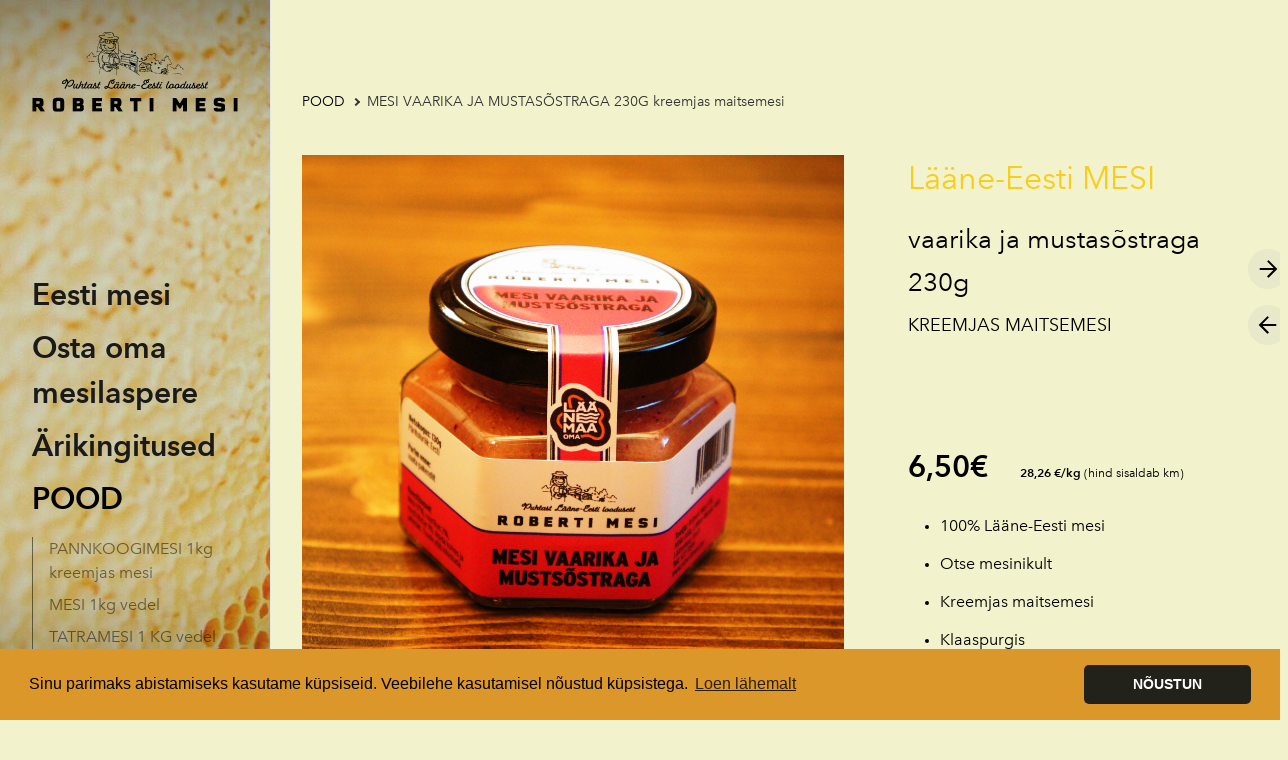

--- FILE ---
content_type: text/html; charset=utf-8
request_url: https://robertimesi.ee/pood/mesi-vaarika-ja-mustsostraga
body_size: 9955
content:
<!DOCTYPE html>



<html class="language-flags-disabled language-names-enabled language-menu-mode-popover publicmode  semimodal-relative js-semimodal-toggle" lang="et">
<head prefix="og: http://ogp.me/ns#">
  <!--[if IE]><meta http-equiv="X-UA-Compatible" content="IE=edge"><![endif]--><meta http-equiv="Content-Type" content="text/html; charset=utf-8">
<meta name="viewport" content="width=device-width, initial-scale=1, maximum-scale=1, user-scalable=no">
<meta name="format-detection" content="telephone=no">
  <link rel="icon" href="/favicon.ico" type="image/x-icon">
  <link rel="shortcut icon" href="/favicon.ico" type="image/ico">
  <link rel="shortcut icon" href="/favicon.ico" type="image/x-icon">
<link href="//static.voog.com/designs/81/stylesheets/main.min.css?v=nuuk-1.8.6" media="screen" rel="stylesheet" type="text/css"/>
<style type="text/css" data-voog-style>:root { --container-max-width: 992px; --headings-font-family: "Avenir Next", sans-serif; --main-font-family: "Avenir Next", sans-serif; --primary-color: black; }:root { --header-site-title-font-size: 30px; --header-site-title-font-weight: 400; --header-site-title-text-decoration: none; --header-site-title-font-style: normal; --header-site-title-text-transform: none; --header-site-title-color: black; --header-site-title-hyphens: none; --header-mainmenu-line-height: 1.5; --header-mainmenu-font-style: normal; --header-mainmenu-decoration: none; --header-mainmenu-text-transform: none; --header-mainmenu-hyphens: none; --header-mainmenu-hover-color: black; --header-mainmenu-hover-font-style: normal; --header-mainmenu-hover-decoration: none; --header-mainmenu-hover-text-transform: none; --header-mainmenu-active-color: black; --header-mainmenu-active-font-weight: 600; --header-mainmenu-active-font-style: normal; --header-mainmenu-active-decoration: none; --header-mainmenu-active-text-transform: none; --menu-sub-font-size: 16px; --menu-sub-line-height: 1.5; --menu-sub-font-weight: 400; --menu-sub-hover-font-weight: 400; --menu-sub-active-font-weight: 400; --menu-sub-font-style: normal; --menu-sub-hover-font-style: normal; --menu-sub-active-font-style: normal; --menu-sub-text-decoration: normal; --menu-sub-hover-text-decoration: normal; --menu-sub-active-text-decoration: normal; --menu-sub-text-transform: none; --menu-sub-hover-text-transform: none; --menu-sub-active-text-transform: none; --menu-sub-color: rgba(0, 0, 0, 0.5); --menu-sub-hover-color: #000000; --menu-sub-active-color: #000000; --menu-dropdown-background-color: #000000; --menu-dropdown-text-color: #ffffff; --menu-dropdown-hover-background-color: #383A3A; --menu-dropdown-hover-text-color: #ffffff;}:root { --headings-title-text-alignment: left; --headings-title-line-height: 1.2; --headings-title-font-size: 72px; --headings-title-font-weight: 400; --headings-title-font-style: normal; --headings-title-text-decoration: none; --headings-title-text-transform: none; --headings-title-color: black; --headings-title-hyphens: none; --headings-heading-text-alignment: left; --headings-heading-line-height: 1.2; --headings-heading-font-size: 56px; --headings-heading-font-weight: 400; --headings-heading-font-style: normal; --headings-heading-text-decoration: none; --headings-heading-text-transform: none; --headings-heading-color: black; --headings-heading-hyphens: none; --headings-subheading-text-alignment: left; --headings-subheading-line-height: 1.2; --headings-subheading-font-size: 36px; --headings-subheading-font-weight: 400; --headings-subheading-font-style: normal; --headings-subheading-text-decoration: none; --headings-subheading-text-transform: none; --headings-subheading-color: black; --headings-subheading-hyphens: none; --headings-heading-4-text-alignment: left; --headings-heading-4-line-height: 1.2; --headings-heading-4-font-size: 24px; --headings-heading-4-font-weight: 400; --headings-heading-4-font-style: normal; --headings-heading-4-text-decoration: none; --headings-heading-4-text-transform: none; --headings-heading-4-color: black; --headings-heading-4-hyphens: none;}:root { --content-body-line-height: 1.9; --content-body-font-size: 16px; --content-body-color: black; --content-body-hyphens: none; --content-link-color: black; --content-link-font-weight: 400; --content-link-font-style: normal; --content-link-hover-font-weight: 400; --content-link-text-decoration: none; --content-link-text-transform: none; --content-link-hover-font-style: normal; --content-link-hover-text-decoration: none; --content-link-hover-text-transform: none; --content-link-hover-color: rgba(0, 0, 0, 0.7);}:root { --product-list-item__width: 33.3%; --product-list-item__image-radius: 0; --product-list-item__alignment: flex-start; --product-list-item__font-size: 14px; --product-list-item__color: black;}:root { --product-title-alignment: left; --product-title-size: 36px; --product-title-font-weight: 400; --product-title-font-style: normal; --product-title-font-text-decoration: none; --product-title-color: #000000; --product-price-size: 16px; --product-price-font-weight: 600; --product-price-font-style: normal; --product-price-font-text-decoration: none; --product-price-color: #000000; --product-description-size: 16px; --product-description-font-weight: 400; --product-description-font-style: normal; --product-description-font-text-decoration: none; --product-description-color: #8D9091;}:root { --button-border-radius: 0px; --button-border-size: 0px; --button-padding: 16px; --button-color: #ffffff; --button-background-color: black; --button-border-color: black; --button-font-size: 16px; --button-font-weight: 400; --button-font-style: normal; --button-text-decoration: none; --button-text-transform: none; --button-hyphens: none; --button-hover-padding: 16px; --button-hover-color: #ffffff; --button-hover-background-color: #8d9091; --button-hover-border-color: #8d9091; --button-hover-font-size: 16px; --button-hover-font-weight: 400; --button-hover-font-style: normal; --button-hover-text-decoration: none; --button-hover-text-transform: none;}:root { --form-label-font-size: 12px; --form-field-font-size: 14px; --form-field-line-height: 1.9; --form-field-font-weight: 300; --form-field-font-style: normal; --form-field-text-decoration: none; --form-field-text-transform: none;}:root { --blog-body-font-size: 18px; --blog-body-line-height: 2; --article-comment-area-backgroundcolor: white; --article-comment-area-color: black;}:root { --layout-footer-font-size: 14px; --layout-footer-line-height: 2;}</style><script src="//static.voog.com/designs/81/javascripts/modernizr-custom.min.js"></script><title>MESI VAARIKA JA MUSTASÕSTRAGA  230G kreemjas maitsemesi – Robertimesi</title><meta property="og:type" content="website">
<meta property="og:url" content="https://robertimesi.ee/pood/mesi-vaarika-ja-mustsostraga">
<meta property="og:title" content="MESI VAARIKA JA MUSTASÕSTRAGA  230G kreemjas maitsemesi – Robertimesi">
<meta property="og:site_name" content="Robertimesi"><meta property="og:image" content="https://robertimesi.ee/photos/Roberti%20maitsemesi_large.JPG"><meta property="og:image:type" content="image/jpeg"><meta property="og:image:width" content="1280"><meta property="og:image:height" content="851"><script type="application/ld+json">{"@context":"http://schema.org","@type":"BreadcrumbList","itemListElement":[{"@type":"ListItem","position":1,"item":{"@id":"https://robertimesi.ee/et","name":"Eesti mesi"}},{"@type":"ListItem","position":2,"item":{"@id":"https://robertimesi.ee/pood","name":"POOD"}},{"@type":"ListItem","position":3,"item":{"@id":"https://robertimesi.ee/pood/mesi-vaarika-ja-mustsostraga","name":"MESI VAARIKA JA MUSTASÕSTRAGA  230G kreemjas maitsemesi"}}]}</script>



<link rel="stylesheet" type="text/css" href="https://cdn.jsdelivr.net/npm/cookieconsent@3/build/cookieconsent.min.css" />


  <style>
  
  body > .body-bg_color {
    background-color: none;
  }
</style>

<style type="text/css" data-voog-style-variables>:root {--main-width: 1240px;
--third-color: rgb(255,255,255);
--body-background-color: rgb(242,242,204);
--header-mainmenu-color: rgb(26,26,26);
--header-mainmenu-font-weight: 600;
--header-mainmenu-hover-font-weight: 600;
--header-mainmenu-font-size: 30px;
--secondary-color: rgb(51,51,51);
}
</style><script>(function(d){if(function(){var r,s=d.createElement("style");s.innerHTML="root: { --tmp: red; }";d.head.appendChild(s);r=!!(window.CSS&&CSS.supports&&CSS.supports("color","var(--tmp)"));s.parentNode.removeChild(s);return!r}()){var ds1="[data-voog-style]",ds2="[data-voog-style-variables]",rv=/(--[A-Za-z\d_-]+?)\s*:\s*(.+?)\s*;/gi,rx=/[^\s;]+\s*:\s*[^{;}\n]*?var\(\s*.+?\s*\)\s*[^;}\n]*?;/gi,sv=d.querySelectorAll(ds1+","+ds2),s=d.querySelectorAll(ds1),i=0,src="",vars={},m;for(;i<sv.length;src+=sv[i++].innerHTML);while((m=rv.exec(src))!==null&&(vars[m[1]]=m[2]));for(i=s.length;i--;){s[i].innerHTML=s[i].innerHTML.replace(rx,function(r){var sr=r,rep=false;sr=sr.replace(/var\(\s*(.+?)\s*\)/gi,function(st,k){if(vars[k]!==undefined){rep=true;return vars[k]}else{return st}});return rep?sr+r:r})}}})(document);
</script>
<link href="//static.voog.com/libs/edicy-gallery/1.9.1/edicy-gallery.css" media="screen" rel="stylesheet" />

<script>VoogEcommerce = { storeInfo: {"currency":"EUR","tax_rate":"24.0","price_entry_mode":"net","currency_symbol":"€","decimal_places":2,"default_language":"et","dimension_display_unit":"cm","dimension_unit":"m","is_publicly_unavailable":false,"min_cart_total":"0.0","missing_required_settings":[],"missing_required_settings?":false,"preferred_payment_types":[],"shopping_cart_version":2,"terms_agreement_required":true,"weight_display_unit":"kg","weight_unit":"kg","company_name":"ROBERTI MESI","bank_details":"SEB PANK AS\nIBAN EE92 1010 2202 4535 8222\nSWIFT EEUHEE2X\nVAT EE101810173","terms_url":"/muugi-ja-tagastustingimused","products_url_slug":"products","address":{"company_name":"ROBERTI MESI OÜ","address1":"Kontakt 522 7099","address2":"Nihka küla","city":"Lääne Nigula vald","zip_code":"90808","state":"Läänemaa ","country_code":"ee"},"email":"tonis@robertimesi.ee"}, hasProducts: true };</script>
<link href="//static.voog.com/libs/voog-ecommerce/1.9.1/shopping-cart-v2.css" media="screen" rel="stylesheet" />
</head>





<body class="product-page body-bg_picker--area light-background">
  
  <div class="body-bg_color"></div>

  <div class="container_wrap">
    

<header class="header_fixed semimodal-bg_picker--area light-background">
  <div class="semimodal-bg_color bg_color-absolute hidden-desktop"></div>
  <div class="header_fixed-content">
    <button class="menu-btn js-menu-btn js-prevent-sideclick">
      <div>
        <span class="menu-stripe"></span>
        <span class="menu-stripe"></span>
      </div>
      <label>Menüü</label>
    </button>

    <div class="header_title content-formatted"><div class="edy-texteditor-container image-container edy-positionable-container-maxwidth" contenteditable="false" unselectable="on" style="width: auto; max-width: 100%; text-align: left; overflow: hidden; position: relative; float: none; display: block;" data-image-id="17049760">
  <div class="edy-padding-resizer-wrapper" style="padding-bottom: 38.96%; position: relative; overflow: hidden;">
      <picture title="" style="position: absolute; display: block; max-width: none; width: 100%; height: auto; left: 0%; top: 0%;">
        <!--[if IE 9]><video style="display: none;"><![endif]-->
        <source sizes="100vw" srcset="//media.voog.com/0000/0048/5944/photos/Roberti-Mesi_2021_logo.svg 77w">
        <!--[if IE 9]></video><![endif]-->
        <img src="//media.voog.com/0000/0048/5944/photos/Roberti-Mesi_2021_logo.svg" title="" alt="" style="position: absolute; max-width: none; width: 100%; height: auto;">
      </picture>
    </div>
</div>
    </div>

    <div class="header_components">
      <div class="header_components-menu--top">
        </div>
      <div class="cart_btn">
        <div class="cart_btn-icon">
          <svg fill="none" height="24" viewBox="0 0 24 24" width="24" xmlns="http://www.w3.org/2000/svg"><g clip-rule="evenodd" fill="#fff" fill-rule="evenodd"><path d="m18.1446 11.8439-.6975 4.1848c-.0008.0049-.0016.0097-.0025.0145-.0988.5434-.6194.9038-1.1628.805l-11.3688-2.0671c-.37461-.0681-.67804-.343-.78264-.7091l-1.82479-6.3868c-.02553-.08934-.03848-.1818-.03848-.27472 0-.55228.44772-1 1-1h13.72581l.6132-2.62795c.1246-.53401.6007-.9118 1.1491-.9118h2.0648c.6517 0 1.18.52826 1.18 1.17992 0 .65165-.5283 1.17991-1.18 1.17991h-1.1285z"/><path d="m6.5 21c-.82843 0-1.5-.6716-1.5-1.5s.67157-1.5 1.5-1.5 1.5.6716 1.5 1.5-.67157 1.5-1.5 1.5zm9 0c-.8284 0-1.5-.6716-1.5-1.5s.6716-1.5 1.5-1.5 1.5.6716 1.5 1.5-.6716 1.5-1.5 1.5z"/></g></svg>
        </div>
        <div class="cart_btn-count"></div>
      </div>
    </div>
  </div>
</header>
<div class="cart_popover-wrap">
  <div class="cart_popover">
    <div class="cart_popover-icon">
      <svg fill="none" height="24" viewBox="0 0 24 24" width="24" xmlns="http://www.w3.org/2000/svg"><g clip-rule="evenodd" fill="#fff" fill-rule="evenodd"><path d="m18.1446 11.8439-.6975 4.1848c-.0008.0049-.0016.0097-.0025.0145-.0988.5434-.6194.9038-1.1628.805l-11.3688-2.0671c-.37461-.0681-.67804-.343-.78264-.7091l-1.82479-6.3868c-.02553-.08934-.03848-.1818-.03848-.27472 0-.55228.44772-1 1-1h13.72581l.6132-2.62795c.1246-.53401.6007-.9118 1.1491-.9118h2.0648c.6517 0 1.18.52826 1.18 1.17992 0 .65165-.5283 1.17991-1.18 1.17991h-1.1285z"/><path d="m6.5 21c-.82843 0-1.5-.6716-1.5-1.5s.67157-1.5 1.5-1.5 1.5.6716 1.5 1.5-.67157 1.5-1.5 1.5zm9 0c-.8284 0-1.5-.6716-1.5-1.5s.6716-1.5 1.5-1.5 1.5.6716 1.5 1.5-.6716 1.5-1.5 1.5z"/></g></svg>
    </div>
    <div class="cart_popover-content">
      <div class="cart_popover-content--info">
        <span class="cart_popover-content--product"></span> lisati ostukorvi.
      </div>
      <div class="cart_popover-content--view">Vaata ostukorvi</div>
    </div>
  </div>
</div><style>
    @media screen and (min-width: 901px) {
      html.semimodal-open:not(.semimodal-relative) .semimodal,
      html.semimodal-relative .semimodal {
        min-width: 270px;
        max-width: 270px;
      }

      .semimodal-relative body {
        padding-left: 270px;
      }
    }
  </style><div class="semimodal js-prevent-sideclick">

<img class="js-lazyload image_fit-cover image_abs semimodal-bg_image"
  data-src="//media.voog.com/0000/0048/5944/photos/Eesti%20Mesi%20%281%29.jpg" data-sizes="100vw" 
  
      data-srcset="//media.voog.com/0000/0048/5944/photos/Eesti%20Mesi%20%281%29.jpg 1920w, //media.voog.com/0000/0048/5944/photos/Eesti%20Mesi%20%281%29_large.jpg 1280w, //media.voog.com/0000/0048/5944/photos/Eesti%20Mesi%20%281%29_block.jpg 600w, //media.voog.com/0000/0048/5944/photos/Eesti%20Mesi%20%281%29_medium.jpg 150w"/>
<div class="semimodal-bg_color bg_color-absolute"></div>

  <header class="semimodal_inner semimodal-bg_picker--area light-background">
    <div class="flex_box">
      <button class="menu-btn js-menu-btn js-prevent-sideclick">
        <div>
          <span class="menu-stripe"></span>
          <span class="menu-stripe"></span>
        </div>
        <label>Menüü</label>
      </button></div>

    <div class="site_title content-formatted"><div class="edy-texteditor-container image-container edy-positionable-container-maxwidth" contenteditable="false" unselectable="on" style="width: auto; max-width: 100%; text-align: left; overflow: hidden; position: relative; float: none; display: block;" data-image-id="17049760">
  <div class="edy-padding-resizer-wrapper" style="padding-bottom: 38.96%; position: relative; overflow: hidden;">
      <picture title="" style="position: absolute; display: block; max-width: none; width: 100%; height: auto; left: 0%; top: 0%;">
        <!--[if IE 9]><video style="display: none;"><![endif]-->
        <source sizes="100vw" srcset="//media.voog.com/0000/0048/5944/photos/Roberti-Mesi_2021_logo.svg 77w">
        <!--[if IE 9]></video><![endif]-->
        <img src="//media.voog.com/0000/0048/5944/photos/Roberti-Mesi_2021_logo.svg" title="" alt="" style="position: absolute; max-width: none; width: 100%; height: auto;">
      </picture>
    </div>
</div>
    </div>

    <div class="semimodal_bottom"><nav class="menu-main p-rel js-menu-main js-popover js-prevent-sideclick">
  <ul class="menu"><ul class="menu menu_semimodal-list">
        
        <li data-visible=true class="menu-item lvl-1 top-menu-element square"><a href="/et">Eesti mesi</a></li>
        
    
      

      <li
          
          data-url="/osta-mesilaspere"
          
          class="menu-item square top-menu-element lvl-1"
        ><a href="/osta-mesilaspere">Osta oma mesilaspere</a>
        </li>
      

    
    
      

      <li
          
          data-url="/arikingitused"
          
          class="menu-item square top-menu-element lvl-1"
        ><a href="/arikingitused">Ärikingitused</a>
        </li>
      

    
    
      

      

          

          <li
            
            data-url="/pood"
            
            class="menu-item-product-list square menu-item lvl-1 top-menu-element has-children"
          ><a class="selected" href="/pood">POOD</a>
          </li>
        

      

    
            <div class="menu-item-product-list" data-visible="true">
              <div class="menu-sub active">
                <ul class="menu">
                  
                    
            
                  

                  <li
                    class="menu-item menu-item-product menu-item-sub"
                    
                  ><a href="/pood/pannkoogimesi-1kg">PANNKOOGIMESI 1kg kreemjas mesi</a></li>
                
              
                  

                  <li
                    class="menu-item menu-item-product menu-item-sub"
                    
                  ><a href="/pood/mesi-1kg">MESI 1kg vedel</a></li>
                
              
                  

                  <li
                    class="menu-item menu-item-product menu-item-sub"
                    
                  ><a href="/pood/eesti-mesi-tatramesi-mee-muuk-otse-mesinikult">TATRAMESI 1 KG vedel</a></li>
                
              
                  

                  <li
                    class="menu-item menu-item-product menu-item-sub"
                    
                  ><a href="/pood/lihtne-tool">MESI 1kg kristalliseerunud</a></li>
                
              
                  

                  <li
                    class="menu-item menu-item-product menu-item-sub"
                    
                  ><a href="/pood/eesti-mesi-1kg">MESI 1kg vedel</a></li>
                
              
                  

                  <li
                    class="menu-item menu-item-product menu-item-sub"
                    
                  ><a href="/pood/tatramesi-1-kg">TATRAMESI 1 KG PLASTÄMBRIS vedel</a></li>
                
              
                  

                  <li
                    class="menu-item menu-item-product menu-item-sub"
                    
                  ><a href="/pood/mesi-1-kg">MESI 1kg kristalliseerunud</a></li>
                
              
                  

                  <li
                    class="menu-item menu-item-product menu-item-sub"
                    
                  ><a href="/pood/kreemjas-pannkoogimesi-500g">Kreemjas pannkoogimesi 500g</a></li>
                
              
                  

                  <li
                    class="menu-item menu-item-product menu-item-sub"
                    
                  ><a href="/pood/mesi-500g">MESI 500g vedel</a></li>
                
              
                  

                  <li
                    class="menu-item menu-item-product menu-item-sub"
                    
                  ><a href="/pood/tatramesi-500g">TATRAMESI 500g vedel</a></li>
                
              
                  

                  <li
                    class="menu-item menu-item-product menu-item-sub"
                    
                  ><a href="/pood/tugev-laud">MESI 500g kristalliseerunud</a></li>
                
              
                  

                  <li
                    class="menu-item menu-item-product menu-item-sub"
                    
                  ><a href="/pood/karu-mesi-400g">KARU MESI 400g</a></li>
                
              
                  

                  <li
                    class="menu-item menu-item-product menu-item-sub"
                    
                  ><a href="/pood/karu-mesi-400g-1">KARU MESI 400g</a></li>
                
              
                  

                  <li
                    class="menu-item menu-item-product menu-item-sub"
                    
                  ><a href="/pood/kreemjas-mesi">MESI 250g vedel</a></li>
                
              
                  

                  <li
                    class="menu-item menu-item-product menu-item-sub"
                    
                  ><a href="/pood/mesi-50g">MESI 50g</a></li>
                
              
                  

                  <li
                    class="menu-item menu-item-product menu-item-sub"
                    
                  ><a href="/pood/piparmundimesi">Mesi piparmündiga</a></li>
                
              
                  

                  <li
                    class="menu-item menu-item-product menu-item-sub"
                    
                  ><a class="selected active" href="/pood/mesi-vaarika-ja-mustsostraga">MESI VAARIKA JA MUSTASÕSTRAGA  230G kreemjas maitsemesi</a></li>
                
              
                  

                  <li
                    class="menu-item menu-item-product menu-item-sub"
                    
                  ><a href="/pood/mesi-tsilliga">MESI TŠILLIGA 130g kreemjas maitsemesi</a></li>
                
              
                  

                  <li
                    class="menu-item menu-item-product menu-item-sub"
                    
                  ><a href="/pood/mesi-sidruni-ja-ingveriga">MESI SIDRUNI JA INGVERIGA 230g kreemjas maitsemesi</a></li>
                
              
                  

                  <li
                    class="menu-item menu-item-product menu-item-sub"
                    
                  ><a href="/pood/juustumesi">JUUSTUMESI 130g kreemjas maitsemesi</a></li>
                
              
                  

                  <li
                    class="menu-item menu-item-product menu-item-sub"
                    
                  ><a href="/pood/meesinep">MEESINEP 130g kreemjas maitsemesi</a></li>
                
              
                  

                  <li
                    class="menu-item menu-item-product menu-item-sub"
                    
                  ><a href="/pood/oietolm">ÕIETOLM 100g</a></li>
                
              
                  

                  <li
                    class="menu-item menu-item-product menu-item-sub"
                    
                  ><a href="/pood/suir-100g">SUIR 100g</a></li>
                
              
                  

                  <li
                    class="menu-item menu-item-product menu-item-sub"
                    
                  ><a href="/pood/taruvaik-10g">TARUVAIK 10g</a></li>
                
              
                  

                  <li
                    class="menu-item menu-item-product menu-item-sub"
                    
                  ><a href="/pood/karjemesi-150g">KÄRJEMESI 150g</a></li>
                
              
                  

                  <li
                    class="menu-item menu-item-product menu-item-sub"
                    
                  ><a href="/pood/mesi-hulgipakendis-25-kg">Mesi hulgipakendis 25 kg</a></li>
                
              
          
                  
                </ul>
              </div>
            </div>
    
      

      <li
          
          data-url="/mesinikust"
          
          class="menu-item square top-menu-element lvl-1"
        ><a href="/mesinikust">Mesinikust</a>
        </li>
      

    
    
      

      <li
          
          data-url="/kontakt"
          
          class="menu-item square lvl-1"
        ><a href="/kontakt">Kontakt</a>
        </li>
      

    
      </ul>
    </ul>
  
</nav>
</div>
  </header>
</div>

    <div class="pad_container p-rel">
      
      <div class="container">
        <div class="mar_t-32 mar_b-32">
          <nav class="menu-sub menu-breadcrumbs content-formatted">
  <ul class="menu">
      
      <li class="menu-item">
          <a class="menu-link  " href="/pood">POOD</a>
        </li>
      
      <li class="menu-item">
          <a class="menu-link  with_arrow   active" href="/pood/mesi-vaarika-ja-mustsostraga">MESI VAARIKA JA MUSTASÕSTRAGA  230G kreemjas maitsemesi</a>
        </li>
      </ul>
</nav>

        </div>

        <main class="content" role="main" data-search-indexing-allowed="true">
          
          <div class="flex_row flex_row-2 reverse-col-tablet mar_0-32-neg">
            <div class="flex_row-2--item-60">
              <div class="mar_0-32 p-rel js-product-page-image-wrap"><div class="js-product-page-image  mar_b-32">
                    


  <div class="content-item-box with-image js-content-item-box not-loaded">
    <div class="item-top">
      <div class="top-inner of-hidden">
        
          <div class="loader js-loader"></div>

<img class="js-lazyload item-image is-cropped"
  data-src="//media.voog.com/0000/0048/5944/photos/Mesi%20vaarika%20ja%20must%20Roberti%20Mesi.jpg" data-sizes="(min-width: 1280px) 1280px, 100vw" 
  
      data-srcset="//media.voog.com/0000/0048/5944/photos/Mesi%20vaarika%20ja%20must%20Roberti%20Mesi.jpg 1161w, //media.voog.com/0000/0048/5944/photos/Mesi%20vaarika%20ja%20must%20Roberti%20Mesi_block.jpg 600w, //media.voog.com/0000/0048/5944/photos/Mesi%20vaarika%20ja%20must%20Roberti%20Mesi_medium.jpg 150w"/>

        
      </div>
    </div>
  </div>


                  </div></div>
              <section class="content-body content-formatted mar_0-32" data-search-indexing-allowed="true"><div class="photo_gallery_area edys-gallery-area edys-gallery-squares" data-gallery-id="1168222">
  <div class="edys-gallery" data-gallery-photos>
      <a class="edys-gallery-item" data-gallery-photo-id="16882304" data-original-url="//media.voog.com/0000/0048/5944/photos/Roberti%20maitsemesi.JPG" data-sizes="[{&quot;content_type&quot;:&quot;image/jpeg&quot;,&quot;width&quot;:2048,&quot;height&quot;:1361,&quot;size&quot;:&quot;huge&quot;,&quot;schemeless_url&quot;:&quot;//media.voog.com/0000/0048/5944/photos/Roberti%20maitsemesi_huge.JPG&quot;,&quot;url&quot;:&quot;//media.voog.com/0000/0048/5944/photos/Roberti%20maitsemesi_huge.JPG&quot;},{&quot;content_type&quot;:&quot;image/jpeg&quot;,&quot;width&quot;:1280,&quot;height&quot;:851,&quot;size&quot;:&quot;large&quot;,&quot;schemeless_url&quot;:&quot;//media.voog.com/0000/0048/5944/photos/Roberti%20maitsemesi_large.JPG&quot;,&quot;url&quot;:&quot;//media.voog.com/0000/0048/5944/photos/Roberti%20maitsemesi_large.JPG&quot;},{&quot;content_type&quot;:&quot;image/jpeg&quot;,&quot;width&quot;:600,&quot;height&quot;:399,&quot;size&quot;:&quot;block&quot;,&quot;schemeless_url&quot;:&quot;//media.voog.com/0000/0048/5944/photos/Roberti%20maitsemesi_block.JPG&quot;,&quot;url&quot;:&quot;//media.voog.com/0000/0048/5944/photos/Roberti%20maitsemesi_block.JPG&quot;},{&quot;content_type&quot;:&quot;image/jpeg&quot;,&quot;width&quot;:150,&quot;height&quot;:100,&quot;size&quot;:&quot;medium&quot;,&quot;schemeless_url&quot;:&quot;//media.voog.com/0000/0048/5944/photos/Roberti%20maitsemesi_medium.JPG&quot;,&quot;url&quot;:&quot;//media.voog.com/0000/0048/5944/photos/Roberti%20maitsemesi_medium.JPG&quot;},{&quot;content_type&quot;:&quot;image/jpeg&quot;,&quot;width&quot;:4912,&quot;height&quot;:3264,&quot;size&quot;:null,&quot;schemeless_url&quot;:&quot;//media.voog.com/0000/0048/5944/photos/Roberti%20maitsemesi.JPG&quot;,&quot;url&quot;:&quot;//media.voog.com/0000/0048/5944/photos/Roberti%20maitsemesi.JPG&quot;}]" data-title="Eesti mesi maitsemeed jõulukingitused" href="//media.voog.com/0000/0048/5944/photos/Roberti%20maitsemesi_huge.JPG" rel="Eesti mesi maitsemeed jõulukingitused">
        <img
          src="//media.voog.com/0000/0048/5944/photos/Roberti%20maitsemesi_medium.JPG"
          
          class="edys-gallery-image"
          border="0"
          alt="Eesti mesi maitsemeed jõulukingitused">
      </a>
  </div>
</div>
              </section>
            </div>

            <div class="flex_row-2--item-40">
              <div class="mar_0-32 flex_col t-sticky">
                <div class="flex_row flex_a-center flex_j-space-between mar_b-64">
                  <div class="content-body content-formatted" data-search-indexing-allowed="true">

                    





            
                      <h3><span style="color: rgb(247, 206, 29);"><span style="font-size: 32px;">Lääne-Eesti MESI</span></span>&nbsp;</h3><h3><span style="font-size: 26px;">vaarika ja mustasõstraga 230g</span></h3><span style="font-size: 18px;">KREEMJAS MAITSEMESI</span>



</div>
                  <div>
                    <div class="product_page-nav--wrap"><a class="product_page-nav--link product_page-nav--right"  title="Järgmine" href="/pood/mesi-tsilliga"></a><a class="product_page-nav--link product_page-nav--left" title="Eelmine" href="/pood/piparmundimesi"></a></div>
                  </div>
                </div>
                <section class="content-body content-formatted js-buy-btn-content mar_32-0" data-search-indexing-allowed="true">





            

<div><b><span style="font-size: 30px;">6,50€&nbsp; &nbsp;

</span><span style="font-size: 12px;">28,26 €/kg
</span>
</b><span style="font-size: 12px;">(hind sisaldab km)</span><br></div><ul><li><p>100% Lääne-Eesti mesi</p></li><li><p>Otse mesinikult<br></p></li><li><p>Kreemjas maitsemesi</p></li><li><p>Klaaspurgis</p></li></ul>


          




    <div class="edy-buy-button-container edy-buy-button-view edy-buy-button-align-left">
      <div class="form_field"><div class="edy-buy-button custom-btn custom-btn-disabled edy-buy-button-disabled"><span class="edy-buy-button-title">Pole saadaval</span></div></div>
    </div>





<br>Koostisosad: Eesti mesi 97% , vaarikas 2%, mõstsõstar 1%.<br>



                </section>
              </div>
            </div>
          </div><section class="content-body content-formatted content-formatted--overflowed-images mar_b-32" data-search-indexing-allowed="true">
              <h4><b>ROBERTI MESI KOOS SÄRTSAKA ÜLLATUSEGA</b></h4><br>

Roberti Mee maitsemeed on vastupandamatud. Siin saavad üheks Eesti mesi ja särtsakus. See on parim kink endale, lähedastele ja töökaaslastele.  Pista kõik maitsed ostukorvi!

<br>
            </section><div>
          </div>
        </main>
      </div>
    </div>
    
<footer class="footer content-formatted">
  <div class="w-100p">
    <div class="footer_separator"></div>
    <div class="editor_default-container"><div class="flex_row flex_row-2 mar_0-8-neg flex_j-center"><div class="flex_row-4--item footer_content">
              <div class="content-formatted mar_0-8">
                <div class="edy-content-social-buttons-list edy-content-social-buttons-list-left" style="text-align: left;"><a class="edy-content-social-button" data-type="facebook" href="http://facebook.com/robertimesi" style="text-decoration: none;">
  <svg viewBox="0 0 50 50" width="75" height="75" xmlns="http://www.w3.org/2000/svg">
    <g stroke="currentColor" transform="translate(2 2)" stroke-width="0" fill="none" fill-rule="evenodd">
      
        <circle stroke-width="0.6666666666666666" cx="22" cy="22" r="22"></circle>
      
      
        <path d="M24.315 34h-4.878V22.5H17v-3.964h2.437v-2.38c0-3.233 1.376-5.156 5.286-5.156h3.255v3.964h-2.034c-1.523 0-1.623.554-1.623 1.588l-.006 1.984H28l-.43 3.963h-3.256V34z" fill="currentColor"></path>
      
    </g>
  </svg>
</a></div>
              </div>
            </div><div class="flex_row-4--item footer_content footer_content-hidden">
              <div class="content-formatted mar_0-8">
                
              </div>
            </div><div class="flex_row-4--item footer_content">
              <div class="content-formatted mar_0-8">
                





















<h3><a href="/pood" target="_self">Pood</a><br></h3>

<h3><a href="/kontakt" target="_self">Kontakt</a></h3>






















              </div>
            </div><div class="flex_row-4--item footer_content footer_content-hidden">
              <div class="content-formatted mar_0-8">
                
              </div>
            </div></div><div class="flex_row flex_row-2 mar_0-8-neg flex_j-center"><div class="flex_row-4--item footer_content">
              <div class="content-formatted mar_0-8">
                






















<div><a href="/muugi-ja-tagastustingimused" target="_self">Müügi- ja tagastustingimused</a><br></div>









































<a href="/privaatsuspoliitika" target="_blank">Privaatsuspoliitika</a>



















              </div>
            </div><div class="flex_row-4--item footer_content">
              <div class="content-formatted mar_0-8">
                





















<b>Asukoht<br></b>Nihka küla<br>Lääne Nigula vald 90808<br>Läänemaa


















              </div>
            </div><div class="flex_row-4--item footer_content">
              <div class="content-formatted mar_0-8">
                























<b>Kontakt<br></b><a href="mailto:tonis@robertimesi.ee" target="_self">tonis@robertimesi.ee</a><br>
522 7099



















              </div>
            </div><div class="flex_row-4--item footer_content">
              <div class="content-formatted mar_0-8">
                





















<b>Ettevõte<br></b>Roberti mesi OÜ


















              </div>
            </div></div></div></div>
</footer>

  </div>

  
  

  
<script src="https://cdnjs.cloudflare.com/ajax/libs/jquery/3.5.1/jquery.min.js" integrity="sha512-bLT0Qm9VnAYZDflyKcBaQ2gg0hSYNQrJ8RilYldYQ1FxQYoCLtUjuuRuZo+fjqhx/qtq/1itJ0C2ejDxltZVFg==" crossorigin="anonymous"></script>
<script src="https://cdn.jsdelivr.net/npm/intersection-observer@0.11.0/intersection-observer.js" integrity="sha256-LkCt8+MalJg9nIGzDMmSEJzqyssPhY1VCvqaGNBNng8=" crossorigin="anonymous"></script>
<script src="https://cdnjs.cloudflare.com/ajax/libs/vanilla-lazyload/17.1.3/lazyload.min.js" integrity="sha512-V3DZ9ZAJrv8ZYY5Zarlfjusec9J6S8htRT3bJDKTdEgq0g9OhbHQUjK+vsBkE6CH0J5VJtBCzPSXJ0ZCVpjPdQ==" crossorigin="anonymous"></script>
<script src="https://cdnjs.cloudflare.com/ajax/libs/object-fit-images/3.2.4/ofi.min.js" integrity="sha512-7taFZYSf0eAWyi1UvMzNrBoPVuvLU7KX6h10e4AzyHVnPjzuxeGWbXYX+ED9zXVVq+r9Xox5WqvABACBSCevmg==" crossorigin="anonymous"></script>
<script src="//static.voog.com/designs/81/javascripts/global.min.js?v=nuuk-1.8.6"></script>
<script src="//static.voog.com/libs/picturefill/1.9.1/picturefill.min.js"></script>




<script type="text/javascript">
var _ews = _ews || {"_account":"A-485944-1","_tzo":"7200"};

(function() {
  var s = document.createElement('script'); s.type = 'text/javascript'; s.async = true;
  s.src = 'https://s.voog.com/_tr-v1.js';
  (
    document.getElementsByTagName('head')[0] ||
    document.getElementsByTagName('body')[0]
  ).appendChild(s);
})();
</script>
<script src="https://cdn.jsdelivr.net/npm/cookieconsent@3/build/cookieconsent.min.js" data-cfasync="false"></script>
<script>
window.cookieconsent.initialise({
  "palette": {
    "popup": {
      "background": "#dc972a"
    },
    "button": {
      "background": "#22221a"
    }
  },
  "theme": "classic",
  "content": {
    "message": "Sinu parimaks abistamiseks kasutame küpsiseid. Veebilehe kasutamisel nõustud küpsistega.",
    "dismiss": "NÕUSTUN",
    "link": "Loen lähemalt",
    "href": "https://robertimesi.ee/privaatsuspoliitika"
  }
});
</script>
<!-- Google tag (gtag.js) -->
<script async src="https://www.googletagmanager.com/gtag/js?id=G-0MJJVNF992"></script>
<script>
  window.dataLayer = window.dataLayer || [];
  function gtag(){dataLayer.push(arguments);}
  gtag('js', new Date());

  gtag('config', 'G-0MJJVNF992');
</script>

<!-- Meta Pixel Code -->
<script>
!function(f,b,e,v,n,t,s)
{if(f.fbq)return;n=f.fbq=function(){n.callMethod?
n.callMethod.apply(n,arguments):n.queue.push(arguments)};
if(!f._fbq)f._fbq=n;n.push=n;n.loaded=!0;n.version='2.0';
n.queue=[];t=b.createElement(e);t.async=!0;
t.src=v;s=b.getElementsByTagName(e)[0];
s.parentNode.insertBefore(t,s)}(window, document,'script',
'https://connect.facebook.net/en_US/fbevents.js');
fbq('init', '293133003471052');
fbq('track', 'PageView');
</script>
<noscript><img height="1" width="1" style="display:none"
src="https://www.facebook.com/tr?id=293133003471052&ev=PageView&noscript=1"
/></noscript>
<!-- End Meta Pixel Code -->




  <script>
    site.handleProductPageContent();
  </script>
  

<script src="//static.voog.com/libs/edicy-gallery/1.9.1/edicy-gallery.js"></script>

<script src="//static.voog.com/libs/voog-ecommerce/1.9.1/shopping-cart-v2.js"></script><script>if (!window.Voog.ecommerceConfig || window.Voog.ecommerceConfig.autoRun !== false) {  window.Voog.loadEcommerceTranslations('et');   window.Voog.ShoppingCart.init('et');   window.Voog.buyButtonsManager.init('et'); }</script>
</body>
</html>


--- FILE ---
content_type: image/svg+xml
request_url: https://media.voog.com/0000/0048/5944/photos/Roberti-Mesi_2021_logo.svg
body_size: 422769
content:
<?xml version="1.0" encoding="iso-8859-1"?>
<!-- Generator: Adobe Illustrator 26.2.1, SVG Export Plug-In . SVG Version: 6.00 Build 0)  -->
<!DOCTYPE svg [
	<!ENTITY ns_extend "http://ns.adobe.com/Extensibility/1.0/">
	<!ENTITY ns_ai "http://ns.adobe.com/AdobeIllustrator/10.0/">
	<!ENTITY ns_graphs "http://ns.adobe.com/Graphs/1.0/">
	<!ENTITY ns_vars "http://ns.adobe.com/Variables/1.0/">
	<!ENTITY ns_imrep "http://ns.adobe.com/ImageReplacement/1.0/">
	<!ENTITY ns_sfw "http://ns.adobe.com/SaveForWeb/1.0/">
	<!ENTITY ns_custom "http://ns.adobe.com/GenericCustomNamespace/1.0/">
	<!ENTITY ns_adobe_xpath "http://ns.adobe.com/XPath/1.0/">
]>
<svg version="1.2" baseProfile="tiny" id="Layer_1" xmlns:x="&ns_extend;" xmlns:i="&ns_ai;" xmlns:graph="&ns_graphs;"
	 xmlns="http://www.w3.org/2000/svg" xmlns:xlink="http://www.w3.org/1999/xlink" x="0px" y="0px" width="77px" height="30px"
	 viewBox="0 0 77 30" overflow="visible" xml:space="preserve">
<switch>
	<foreignObject requiredExtensions="&ns_ai;" x="0" y="0" width="1" height="1">
		<i:aipgfRef  xlink:href="#adobe_illustrator_pgf">
		</i:aipgfRef>
	</foreignObject>
	<g i:extraneous="self">
		<g>
			<g>
				<path d="M2.086,28.187H1.595v1.742H0.173v-5.086h2.838c0.832,0,1.273,0.434,1.273,1.252v0.839c0,0.569-0.213,0.954-0.625,1.131
					l1.216,1.863H3.217L2.086,28.187z M1.595,26.977h0.981c0.213,0,0.285-0.072,0.285-0.277v-0.37c0-0.206-0.072-0.277-0.285-0.277
					H1.595V26.977z"/>
				<path d="M12.01,26.024v2.724c0,0.818-0.441,1.252-1.273,1.252H9.05c-0.832,0-1.273-0.434-1.273-1.252v-2.724
					c0-0.818,0.441-1.252,1.273-1.252h1.686C11.568,24.772,12.01,25.206,12.01,26.024z M10.302,25.982H9.484
					c-0.213,0-0.284,0.071-0.284,0.277v2.255c0,0.206,0.071,0.278,0.284,0.278h0.818c0.213,0,0.285-0.072,0.285-0.278v-2.255
					C10.587,26.052,10.516,25.982,10.302,25.982z"/>
				<path d="M19.387,28.236v0.441c0,0.818-0.441,1.252-1.273,1.252h-2.852v-5.086h2.753c0.833,0,1.273,0.434,1.273,1.252v0.327
					c0,0.363-0.128,0.612-0.477,0.84C19.23,27.447,19.387,27.745,19.387,28.236z M17.58,26.01h-0.897v0.768h0.897
					c0.213,0,0.284-0.071,0.284-0.277v-0.213C17.864,26.081,17.794,26.01,17.58,26.01z M17.965,28.222
					c0-0.206-0.072-0.277-0.285-0.277h-0.996v0.818h0.996c0.213,0,0.285-0.072,0.285-0.278V28.222z"/>
				<path d="M23.942,26.052v0.676h1.906v1.209h-1.906v0.783h2.205v1.209H22.52v-5.086h3.628v1.209H23.942z"/>
				<path d="M31.212,28.187h-0.491v1.742h-1.423v-5.086h2.838c0.833,0,1.273,0.434,1.273,1.252v0.839
					c0,0.569-0.213,0.954-0.625,1.131L34,29.929h-1.658L31.212,28.187z M30.721,26.977h0.981c0.213,0,0.284-0.072,0.284-0.277v-0.37
					c0-0.206-0.071-0.277-0.284-0.277h-0.981V26.977z"/>
				<path d="M40.861,26.052h-1.387v3.877h-1.423v-3.877h-1.387v-1.209h4.196V26.052z"/>
				<path d="M43.976,24.843h1.423v5.086h-1.423V24.843z"/>
				<path d="M57.901,24.843v5.086h-1.423v-2.717l-0.996,1.587h-0.491l-0.996-1.587v2.717h-1.423v-5.086h1.373l1.294,2.056
					l1.288-2.056H57.901z"/>
				<path d="M62.624,26.052v0.676h1.906v1.209h-1.906v0.783h2.205v1.209h-3.627v-5.086h3.627v1.209H62.624z"/>
				<path d="M67.926,28.748c0-0.085,0-0.092,0.007-0.114l1.416-0.17v0.049c0,0.206,0.071,0.278,0.284,0.278h0.84
					c0.213,0,0.285-0.072,0.285-0.278v-0.142c0-0.178-0.072-0.213-0.448-0.27l-1.138-0.164c-0.882-0.128-1.223-0.448-1.223-1.166
					v-0.747c0-0.818,0.441-1.252,1.273-1.252h1.665c0.832,0,1.273,0.434,1.273,1.252c0,0.079,0,0.085-0.008,0.114l-1.415,0.171
					v-0.05c0-0.206-0.072-0.277-0.285-0.277h-0.782c-0.221,0-0.299,0.079-0.299,0.277v0.121c0,0.185,0.049,0.213,0.455,0.27
					l1.138,0.163c0.89,0.129,1.216,0.448,1.216,1.181v0.754c0,0.818-0.441,1.252-1.273,1.252h-1.707
					C68.367,30,67.926,29.566,67.926,28.748z"/>
				<path d="M75.405,24.843h1.423v5.086h-1.423V24.843z"/>
			</g>
			<g>
				<path d="M15.012,17.915c-0.535,0-1.074,0.509-1.451,0.958c0.012-0.072,0.021-0.153,0.021-0.233c0-0.31-0.182-0.552-0.471-0.658
					v-0.017c0-0.284-0.136-0.433-0.285-0.433c-0.097,0-0.178,0.068-0.178,0.149c0,0.017,0.009,0.042,0.026,0.068
					c0.017,0.03,0.03,0.077,0.034,0.182c-0.717,0.034-1.506,0.594-1.506,1.154c0,0.34,0.212,0.535,0.569,0.535
					c0.522,0,1.104-0.683,1.282-1.298c0.08,0.073,0.127,0.187,0.127,0.331c0,0.191-0.081,0.458-0.238,0.87
					c-0.136,0.357-0.343,0.785-0.408,0.908c-0.229,0.369-0.356,0.611-0.356,0.747c0,0.119,0.072,0.199,0.195,0.199
					c0.115,0,0.196-0.08,0.31-0.331c0.098-0.225,0.301-0.683,0.459-0.997c0.169-0.348,0.305-0.547,0.534-0.827
					c0.395-0.475,0.938-0.972,1.32-0.972c0.208,0,0.335,0.119,0.335,0.357c0,0.75-0.708,1.638-1.345,1.638
					c-0.158,0-0.301-0.055-0.386-0.119c-0.059-0.043-0.093-0.064-0.149-0.064c-0.093,0-0.178,0.085-0.178,0.187
					c0,0.127,0.272,0.327,0.73,0.327c0.891,0,1.757-1.014,1.757-1.965C15.759,18.165,15.47,17.915,15.012,17.915z M11.783,19.294
					c-0.111,0-0.178-0.076-0.178-0.191c0-0.42,0.543-0.832,1.065-0.874C12.543,18.717,12.131,19.294,11.783,19.294z"/>
				<path d="M25.474,19.472h-0.182l0.149-0.297c0.106-0.169,0.166-0.28,0.166-0.343c0-0.089-0.068-0.149-0.174-0.149
					c-0.089,0-0.208,0.089-0.348,0.361l-0.22,0.428h-0.246c-0.093,0-0.153,0.038-0.153,0.123c0,0.089,0.059,0.128,0.153,0.128h0.131
					c-0.124,0.276-0.23,0.55-0.291,0.781c-0.11,0.158-0.243,0.296-0.384,0.399c0.042-0.077,0.068-0.166,0.068-0.259
					c0-0.386-0.293-0.713-0.39-1.019c0.115-0.195,0.174-0.327,0.174-0.403c0-0.106-0.077-0.182-0.22-0.182
					c-0.158,0-0.34,0.195-0.34,0.475v0.059c-0.161,0.356-0.301,0.632-0.475,0.895c-0.057,0.086-0.101,0.155-0.131,0.212
					c-0.152,0.203-0.313,0.357-0.447,0.357c-0.068,0-0.123-0.059-0.123-0.191c0-0.216,0.127-0.518,0.288-0.874
					c0.123-0.2,0.174-0.297,0.174-0.357c0-0.085-0.059-0.144-0.161-0.144c-0.102,0-0.217,0.085-0.272,0.216
					c-0.081-0.144-0.208-0.216-0.386-0.216c-0.5,0-1.033,0.467-1.18,0.997c0,0,0,0,0,0c-0.191,0.297-0.42,0.569-0.598,0.569
					c-0.093,0-0.161-0.055-0.161-0.195c0-0.259,0.169-0.692,0.369-1.12h0.305c0.089,0,0.149-0.043,0.149-0.132
					c0-0.068-0.055-0.119-0.149-0.119h-0.182l0.149-0.297c0.106-0.169,0.165-0.28,0.165-0.343c0-0.089-0.068-0.149-0.173-0.149
					c-0.089,0-0.208,0.089-0.348,0.361l-0.22,0.428H19.71c-0.093,0-0.153,0.038-0.153,0.123c0,0.089,0.059,0.128,0.153,0.128h0.131
					c-0.118,0.263-0.219,0.523-0.281,0.746c0,0,0,0,0,0c-0.191,0.297-0.42,0.569-0.598,0.569c-0.068,0-0.115-0.055-0.115-0.153
					c0-0.343,0.39-0.704,0.39-1.052c0-0.216-0.173-0.361-0.399-0.361c-0.229,0-0.513,0.225-0.747,0.484l0.365-0.891
					c0.158-0.259,0.2-0.37,0.2-0.428c0-0.085-0.064-0.149-0.174-0.149c-0.106,0-0.195,0.064-0.25,0.191
					c-0.22,0.522-0.492,1.165-0.724,1.799c-0.19,0.294-0.416,0.56-0.592,0.56c-0.059,0-0.14-0.059-0.14-0.212
					c0-0.208,0.097-0.462,0.242-0.764c0.161-0.259,0.216-0.382,0.216-0.45c0-0.081-0.059-0.14-0.149-0.14
					c-0.123,0-0.22,0.068-0.331,0.327c-0.114,0.267-0.254,0.59-0.403,0.802c-0.161,0.233-0.319,0.411-0.475,0.411
					c-0.055,0-0.127-0.05-0.127-0.187c0-0.208,0.097-0.462,0.242-0.764c0.161-0.259,0.216-0.378,0.216-0.446
					c0-0.085-0.064-0.144-0.161-0.144c-0.123,0-0.22,0.085-0.361,0.361c-0.153,0.297-0.331,0.705-0.331,0.985
					c0,0.31,0.182,0.471,0.458,0.471c0.204,0,0.404-0.157,0.581-0.377c0.03,0.25,0.234,0.377,0.471,0.377
					c0.151,0,0.296-0.061,0.434-0.158c0,0,0,0,0,0.001c0,0.111,0.081,0.157,0.161,0.157c0.128,0,0.174-0.084,0.2-0.165
					c0.097-0.305,0.289-0.662,0.458-0.862c0.191-0.229,0.467-0.509,0.65-0.509c0.05,0,0.08,0.026,0.08,0.064
					c0,0.276-0.386,0.692-0.386,1.039c0,0.272,0.173,0.433,0.45,0.433c0.217,0,0.426-0.126,0.615-0.311
					c0.059,0.203,0.228,0.311,0.476,0.311c0.228,0,0.448-0.137,0.643-0.337c0.074,0.218,0.264,0.337,0.516,0.337
					c0.229,0,0.45-0.149,0.636-0.365c0.034,0.238,0.229,0.365,0.462,0.365c0.189,0,0.37-0.095,0.537-0.241
					c0.105,0.139,0.307,0.241,0.618,0.241c0.348,0,0.715-0.132,1.01-0.355c0.047,0.23,0.219,0.355,0.484,0.355
					c0.301,0,0.531-0.276,0.531-0.415c0-0.064-0.051-0.106-0.111-0.106c-0.05,0-0.102,0.026-0.149,0.102
					c-0.059,0.098-0.148,0.166-0.229,0.166c-0.089,0-0.153-0.055-0.153-0.191c0-0.259,0.169-0.692,0.369-1.12h0.305
					c0.089,0,0.149-0.043,0.149-0.132C25.623,19.523,25.568,19.472,25.474,19.472z M21.755,20.601
					c-0.161,0.237-0.335,0.415-0.504,0.415c-0.115,0-0.2-0.084-0.2-0.254c0-0.484,0.442-1.023,0.773-1.023
					c0.161,0,0.254,0.077,0.272,0.204C21.997,20.185,21.9,20.38,21.755,20.601z M23.399,21.025c-0.208,0-0.293-0.158-0.293-0.229
					c0-0.04,0.017-0.093,0.048-0.158c0.023-0.033,0.047-0.066,0.069-0.101c0.011-0.017,0.013-0.037,0.017-0.056
					c0.107-0.167,0.206-0.332,0.29-0.496c0.102,0.216,0.212,0.412,0.212,0.675C23.743,20.86,23.611,21.025,23.399,21.025z"/>
				<path d="M31.643,19.307c0.191,0,0.293-0.162,0.293-0.276c0-0.123-0.085-0.2-0.216-0.2c-0.157,0-0.301,0.127-0.301,0.267
					C31.418,19.23,31.516,19.307,31.643,19.307z"/>
				<path d="M32.259,19.307c0.191,0,0.292-0.162,0.292-0.276c0-0.123-0.084-0.2-0.216-0.2c-0.157,0-0.301,0.127-0.301,0.267
					C32.033,19.23,32.132,19.307,32.259,19.307z"/>
				<path d="M34.513,19.307c0.191,0,0.293-0.162,0.293-0.276c0-0.123-0.085-0.2-0.216-0.2c-0.157,0-0.301,0.127-0.301,0.267
					C34.288,19.23,34.386,19.307,34.513,19.307z"/>
				<path d="M33.898,19.307c0.191,0,0.293-0.162,0.293-0.276c0-0.123-0.085-0.2-0.217-0.2c-0.157,0-0.301,0.127-0.301,0.267
					C33.673,19.23,33.771,19.307,33.898,19.307z"/>
				<path d="M38.788,19.837c0-0.233-0.187-0.365-0.509-0.365c-0.439,0-1.025,0.421-1.138,1.017
					c-0.189,0.289-0.411,0.549-0.585,0.549c-0.068,0-0.115-0.055-0.115-0.153c0-0.343,0.39-0.704,0.39-1.052
					c0-0.216-0.162-0.361-0.395-0.361c-0.221,0-0.497,0.208-0.726,0.458l0.059-0.144c0.034-0.064,0.055-0.111,0.055-0.144
					c0-0.085-0.064-0.149-0.17-0.149c-0.102,0-0.187,0.059-0.238,0.182c-0.097,0.233-0.208,0.512-0.314,0.797
					c-0.19,0.296-0.414,0.565-0.592,0.565c-0.068,0-0.123-0.059-0.123-0.191c0-0.216,0.127-0.518,0.289-0.874
					c0.123-0.2,0.173-0.297,0.173-0.357c0-0.085-0.059-0.144-0.161-0.144c-0.102,0-0.216,0.085-0.272,0.216
					c-0.081-0.144-0.208-0.216-0.386-0.216c-0.498,0-1.03,0.465-1.178,0.994c-0.001,0.001-0.002,0.002-0.003,0.004
					c-0.191,0.297-0.415,0.569-0.594,0.569c-0.068,0-0.123-0.059-0.123-0.191c0-0.216,0.127-0.518,0.288-0.874
					c0.123-0.2,0.174-0.297,0.174-0.357c0-0.085-0.059-0.144-0.161-0.144c-0.102,0-0.217,0.085-0.272,0.216
					c-0.081-0.144-0.208-0.216-0.386-0.216c-0.499,0-1.031,0.465-1.179,0.994c-0.001,0.001-0.002,0.002-0.003,0.004
					c-0.216,0.323-0.527,0.565-0.819,0.565c-0.242,0-0.501-0.093-0.84-0.28c-0.127-0.068-0.246-0.132-0.361-0.182
					c0.119-0.238,0.229-0.518,0.331-0.824c0.254-0.768,0.531-1.455,1.039-1.523c-0.22,0.212-0.381,0.48-0.381,0.764
					c0,0.319,0.22,0.535,0.556,0.535c0.395,0,0.735-0.348,0.735-0.823c0-0.234-0.077-0.433-0.225-0.573
					c0.097-0.047,0.187-0.077,0.254-0.089c0.149-0.026,0.187-0.068,0.187-0.166c0-0.085-0.043-0.14-0.166-0.14
					c-0.157,0-0.381,0.08-0.607,0.216c-0.085-0.021-0.178-0.034-0.28-0.034c-0.828,0-1.213,0.853-1.506,1.761
					c-0.089,0.267-0.182,0.531-0.289,0.751c-0.157-0.051-0.305-0.077-0.45-0.077c-0.428,0-0.755,0.225-0.755,0.552
					c0,0.28,0.263,0.458,0.598,0.458c0.323,0,0.573-0.182,0.781-0.488l0.196,0.106c0.437,0.25,0.789,0.386,1.158,0.386
					c0.311,0,0.595-0.173,0.838-0.422c0.072,0.223,0.263,0.346,0.518,0.346c0.229,0,0.45-0.149,0.636-0.365
					c0.034,0.238,0.229,0.365,0.462,0.365c0.228,0,0.445-0.137,0.64-0.337c0.074,0.218,0.264,0.337,0.515,0.337
					c0.229,0,0.45-0.149,0.636-0.365c0.034,0.238,0.229,0.365,0.463,0.365c0.149,0,0.293-0.061,0.43-0.157c0,0,0,0,0,0
					c0,0.111,0.08,0.157,0.161,0.157c0.127,0,0.174-0.084,0.2-0.165c0.097-0.305,0.288-0.662,0.458-0.862
					c0.191-0.229,0.466-0.509,0.649-0.509c0.051,0,0.081,0.021,0.081,0.064c0,0.276-0.386,0.692-0.386,1.039
					c0,0.272,0.174,0.433,0.45,0.433c0.233,0,0.457-0.144,0.656-0.351c0.088,0.231,0.31,0.356,0.643,0.356
					c0.454,0,0.798-0.301,0.798-0.45c0-0.093-0.068-0.158-0.157-0.158c-0.059,0-0.115,0.039-0.182,0.119
					c-0.106,0.123-0.238,0.2-0.399,0.2c-0.178,0-0.31-0.115-0.31-0.327c0-0.034,0-0.068,0.004-0.097
					C38.257,20.478,38.788,20.164,38.788,19.837z M38.257,19.731c0.073,0,0.124,0.03,0.124,0.085c0,0.203-0.301,0.399-0.756,0.492
					C37.761,19.965,38.054,19.731,38.257,19.731z M30.326,18.322c0.089,0.081,0.14,0.208,0.14,0.378c0,0.272-0.162,0.53-0.34,0.53
					c-0.114,0-0.195-0.08-0.195-0.242C29.931,18.725,30.114,18.492,30.326,18.322z M27.623,21.063c-0.119,0-0.195-0.064-0.195-0.161
					c0-0.14,0.149-0.238,0.348-0.238c0.085,0,0.182,0.021,0.289,0.059C27.928,20.932,27.78,21.063,27.623,21.063z M31.702,20.601
					c-0.161,0.237-0.335,0.415-0.504,0.415c-0.115,0-0.2-0.084-0.2-0.254c0-0.484,0.442-1.023,0.773-1.023
					c0.161,0,0.254,0.077,0.272,0.204C31.944,20.185,31.847,20.38,31.702,20.601z M33.957,20.601
					c-0.162,0.237-0.335,0.415-0.505,0.415c-0.115,0-0.2-0.084-0.2-0.254c0-0.484,0.442-1.023,0.773-1.023
					c0.161,0,0.254,0.077,0.272,0.204C34.199,20.185,34.102,20.38,33.957,20.601z"/>
				<path d="M40.198,19.918h-0.963c-0.119,0-0.195,0.059-0.195,0.174c0,0.123,0.076,0.174,0.195,0.174h0.963
					c0.119,0,0.195-0.059,0.195-0.178C40.393,19.994,40.329,19.918,40.198,19.918z"/>
				<path d="M48.549,18.798c-0.157,0-0.301,0.127-0.301,0.267c0,0.131,0.098,0.208,0.225,0.208c0.191,0,0.293-0.162,0.293-0.276
					C48.766,18.874,48.681,18.798,48.549,18.798z"/>
				<path d="M48.439,20.766c-0.051,0-0.102,0.026-0.149,0.102c-0.059,0.094-0.136,0.166-0.208,0.166
					c-0.077,0-0.136-0.059-0.136-0.208c0-0.195,0.077-0.437,0.204-0.713c0.187-0.296,0.25-0.424,0.25-0.496
					c0-0.085-0.064-0.144-0.161-0.144c-0.111,0-0.216,0.085-0.361,0.361c-0.102,0.196-0.208,0.442-0.27,0.669
					c-0.186,0.284-0.404,0.536-0.576,0.536c-0.093,0-0.161-0.055-0.161-0.195c0-0.259,0.17-0.692,0.369-1.12h0.305
					c0.089,0,0.149-0.043,0.149-0.132c0-0.068-0.055-0.119-0.149-0.119h-0.182l0.149-0.297c0.106-0.169,0.166-0.28,0.166-0.343
					c0-0.089-0.068-0.149-0.174-0.149c-0.089,0-0.208,0.089-0.348,0.361l-0.22,0.428H46.69c-0.093,0-0.153,0.038-0.153,0.123
					c0,0.089,0.059,0.128,0.153,0.128h0.131c-0.119,0.266-0.222,0.529-0.283,0.754c-0.113,0.17-0.255,0.317-0.405,0.425
					c0.042-0.077,0.068-0.166,0.068-0.259c0-0.386-0.293-0.713-0.39-1.019c0.115-0.195,0.174-0.327,0.174-0.403
					c0-0.106-0.077-0.182-0.221-0.182c-0.157,0-0.339,0.195-0.339,0.475v0.059c-0.161,0.356-0.301,0.632-0.475,0.895
					c-0.024,0.036-0.044,0.068-0.063,0.098c-0.218,0.278-0.519,0.437-0.875,0.437c-0.225,0-0.395-0.115-0.395-0.327
					c0-0.034,0-0.068,0.005-0.097c0.7-0.102,1.23-0.416,1.23-0.743c0-0.233-0.187-0.365-0.509-0.365
					c-0.437,0-1.019,0.416-1.137,1.005c-0.277,0.418-0.802,0.641-1.219,0.641c-0.428,0-0.717-0.204-0.717-0.543
					c0-0.471,0.551-0.87,1.077-0.87c0.127,0,0.212,0.026,0.289,0.026c0.182,0,0.272-0.073,0.272-0.2
					c0-0.106-0.081-0.169-0.238-0.169c-0.068,0-0.144,0.012-0.229,0.021c-0.187,0-0.411-0.195-0.411-0.475
					c0-0.361,0.331-0.628,0.73-0.667c-0.115,0.14-0.187,0.293-0.187,0.454c0,0.319,0.212,0.509,0.534,0.509
					c0.335,0,0.632-0.263,0.632-0.641c0-0.187-0.084-0.352-0.238-0.466c0.128-0.064,0.255-0.106,0.352-0.136
					c0.123-0.034,0.161-0.072,0.161-0.131c0-0.085-0.059-0.136-0.169-0.136c-0.2,0-0.475,0.093-0.721,0.242
					c-0.081-0.012-0.17-0.021-0.263-0.021c-0.636,0-1.256,0.415-1.256,0.988c0,0.238,0.097,0.437,0.254,0.565
					c-0.543,0.131-1.023,0.585-1.023,1.108c0,0.556,0.489,0.878,1.125,0.878c0.478,0,0.921-0.206,1.261-0.538
					c0.094,0.241,0.351,0.372,0.743,0.372c0.337,0,0.626-0.101,0.867-0.27c0.096,0.156,0.31,0.27,0.645,0.27
					c0.352,0,0.725-0.136,1.022-0.364c0.044,0.236,0.218,0.364,0.486,0.364c0.212,0,0.416-0.121,0.602-0.299
					c0.06,0.196,0.224,0.299,0.456,0.299c0.288,0,0.509-0.276,0.509-0.415C48.549,20.809,48.498,20.766,48.439,20.766z
					 M44.32,19.731c0.072,0,0.123,0.03,0.123,0.085c0,0.203-0.301,0.399-0.755,0.492C43.824,19.965,44.117,19.731,44.32,19.731z
					 M43.173,18.301c0.11,0.055,0.173,0.149,0.173,0.272c0,0.158-0.106,0.314-0.237,0.314c-0.094,0-0.166-0.068-0.166-0.191
					C42.944,18.547,43.037,18.411,43.173,18.301z M45.458,21.025c-0.208,0-0.292-0.158-0.292-0.229c0-0.042,0.018-0.097,0.053-0.167
					c0.022-0.03,0.045-0.059,0.065-0.091c0.011-0.017,0.013-0.037,0.017-0.057c0.107-0.167,0.206-0.332,0.29-0.495
					c0.102,0.216,0.212,0.412,0.212,0.675C45.802,20.86,45.67,21.025,45.458,21.025z"/>
				<path d="M65.65,19.472h-0.182l0.149-0.297c0.106-0.169,0.165-0.28,0.165-0.343c0-0.089-0.068-0.149-0.174-0.149
					c-0.088,0-0.207,0.089-0.348,0.361l-0.22,0.428h-0.246c-0.094,0-0.153,0.038-0.153,0.123c0,0.089,0.059,0.128,0.153,0.128h0.131
					c-0.124,0.276-0.23,0.549-0.291,0.779c-0.11,0.159-0.243,0.297-0.385,0.4c0.042-0.077,0.068-0.166,0.068-0.259
					c0-0.386-0.293-0.713-0.39-1.019c0.115-0.195,0.174-0.327,0.174-0.403c0-0.106-0.077-0.182-0.221-0.182
					c-0.157,0-0.339,0.195-0.339,0.475v0.059c-0.161,0.356-0.301,0.632-0.475,0.895c-0.024,0.036-0.044,0.068-0.063,0.098
					c-0.218,0.278-0.519,0.437-0.875,0.437c-0.225,0-0.395-0.115-0.395-0.327c0-0.034,0-0.068,0.005-0.097
					c0.7-0.102,1.23-0.416,1.23-0.743c0-0.233-0.187-0.365-0.509-0.365c-0.438,0-1.023,0.419-1.138,1.013
					c-0.112,0.167-0.251,0.311-0.399,0.418c0.042-0.077,0.068-0.166,0.068-0.259c0-0.386-0.293-0.713-0.39-1.019
					c0.115-0.195,0.174-0.327,0.174-0.403c0-0.106-0.077-0.182-0.221-0.182c-0.157,0-0.339,0.195-0.339,0.475v0.059
					c-0.161,0.356-0.301,0.632-0.475,0.895c-0.055,0.084-0.097,0.15-0.127,0.206c-0.155,0.206-0.32,0.363-0.455,0.363
					c-0.059,0-0.14-0.059-0.14-0.212c0-0.208,0.097-0.462,0.242-0.764c0.161-0.259,0.216-0.382,0.216-0.45
					c0-0.081-0.059-0.14-0.149-0.14c-0.123,0-0.22,0.068-0.331,0.327c-0.115,0.267-0.254,0.59-0.403,0.802
					c-0.162,0.233-0.319,0.411-0.475,0.411c-0.055,0-0.127-0.05-0.127-0.187c0-0.208,0.097-0.462,0.242-0.764
					c0.161-0.259,0.216-0.378,0.216-0.446c0-0.085-0.064-0.144-0.161-0.144c-0.123,0-0.221,0.085-0.361,0.361
					c-0.097,0.189-0.2,0.421-0.265,0.638c-0.191,0.296-0.415,0.567-0.593,0.567c-0.068,0-0.123-0.059-0.123-0.191
					c0-0.157,0.106-0.463,0.267-0.874c0.102-0.272,0.233-0.581,0.335-0.811c0.174-0.289,0.238-0.446,0.238-0.539
					c0-0.076-0.059-0.135-0.158-0.135c-0.093,0-0.207,0.059-0.272,0.195c-0.097,0.225-0.276,0.658-0.399,0.981
					c-0.08-0.128-0.204-0.191-0.369-0.191c-0.502,0-1.039,0.475-1.182,1.005c-0.164,0.248-0.336,0.352-0.507,0.352
					c-0.039,0-0.068-0.004-0.097-0.008c0.178-0.225,0.296-0.497,0.296-0.759c0-0.374-0.246-0.59-0.662-0.59
					c-0.478,0-1.025,0.45-1.135,1.004c-0.164,0.25-0.337,0.354-0.508,0.354c-0.039,0-0.068-0.004-0.097-0.008
					c0.178-0.225,0.296-0.497,0.296-0.759c0-0.374-0.246-0.59-0.662-0.59c-0.479,0-1.027,0.452-1.135,1.007
					c-0.19,0.293-0.42,0.555-0.596,0.555c-0.085,0-0.149-0.068-0.149-0.208c0-0.254,0.157-0.679,0.361-1.128h0.004
					c0.272-0.463,0.518-0.887,0.518-1.052c0-0.093-0.068-0.157-0.17-0.157c-0.089,0-0.229,0.131-0.348,0.361
					c-0.319,0.611-0.755,1.553-0.755,1.965c0,0.318,0.187,0.475,0.488,0.475c0.237,0,0.467-0.15,0.67-0.363
					c0.094,0.238,0.326,0.363,0.625,0.363c0.221,0,0.442-0.093,0.628-0.242c0.081,0.021,0.178,0.035,0.28,0.035
					c0.205,0,0.39-0.072,0.56-0.203c0.081,0.268,0.322,0.41,0.639,0.41c0.221,0,0.442-0.093,0.628-0.242
					c0.081,0.021,0.178,0.035,0.28,0.035c0.195,0,0.373-0.065,0.537-0.184c0.059,0.25,0.255,0.391,0.526,0.391
					c0.229,0,0.45-0.149,0.636-0.365c0.034,0.238,0.229,0.365,0.462,0.365c0.246,0,0.439-0.116,0.608-0.287
					c0.06,0.188,0.215,0.287,0.429,0.287c0.204,0,0.403-0.157,0.581-0.377c0.03,0.25,0.234,0.377,0.471,0.377
					c0.191,0,0.373-0.095,0.541-0.241c0.105,0.139,0.307,0.241,0.618,0.241c0.37,0,0.762-0.149,1.066-0.399
					c0.086,0.257,0.346,0.399,0.751,0.399c0.337,0,0.626-0.101,0.867-0.27c0.096,0.156,0.31,0.27,0.645,0.27
					c0.348,0,0.715-0.132,1.01-0.355c0.047,0.23,0.22,0.355,0.485,0.355c0.301,0,0.531-0.276,0.531-0.415
					c0-0.064-0.051-0.106-0.111-0.106c-0.051,0-0.102,0.026-0.149,0.102c-0.059,0.098-0.149,0.166-0.229,0.166
					c-0.089,0-0.153-0.055-0.153-0.191c0-0.259,0.169-0.692,0.369-1.12h0.305c0.089,0,0.149-0.043,0.149-0.132
					C65.799,19.523,65.743,19.472,65.65,19.472z M62.436,19.731c0.072,0,0.123,0.03,0.123,0.085c0,0.203-0.301,0.399-0.755,0.492
					C61.939,19.965,62.232,19.731,62.436,19.731z M52.395,20.626c-0.123,0.009-0.217,0.085-0.217,0.191
					c0,0.017,0.005,0.038,0.017,0.059c-0.097,0.08-0.204,0.131-0.31,0.131c-0.153,0-0.276-0.106-0.276-0.323
					c0-0.471,0.415-0.934,0.708-0.934c0.144,0,0.242,0.094,0.242,0.301C52.56,20.249,52.497,20.457,52.395,20.626z M54.501,20.626
					c-0.123,0.009-0.217,0.085-0.217,0.191c0,0.017,0.005,0.038,0.017,0.059c-0.097,0.08-0.204,0.131-0.31,0.131
					c-0.153,0-0.276-0.106-0.276-0.323c0-0.471,0.415-0.934,0.708-0.934c0.144,0,0.242,0.094,0.242,0.301
					C54.666,20.249,54.603,20.457,54.501,20.626z M56.509,20.601c-0.161,0.237-0.335,0.415-0.504,0.415
					c-0.115,0-0.2-0.084-0.2-0.254c0-0.48,0.442-1.023,0.773-1.023c0.161,0,0.254,0.077,0.272,0.204
					C56.75,20.185,56.653,20.38,56.509,20.601z M60.245,21.025c-0.208,0-0.292-0.158-0.292-0.229c0-0.04,0.017-0.093,0.048-0.158
					c0.023-0.033,0.047-0.066,0.069-0.101c0.011-0.017,0.013-0.037,0.017-0.056c0.107-0.167,0.206-0.332,0.29-0.496
					c0.102,0.216,0.212,0.412,0.212,0.675C60.589,20.86,60.457,21.025,60.245,21.025z M63.574,21.025
					c-0.208,0-0.292-0.158-0.292-0.229c0-0.042,0.018-0.097,0.053-0.167c0.022-0.03,0.045-0.059,0.065-0.091
					c0.011-0.017,0.013-0.037,0.017-0.057c0.107-0.167,0.206-0.332,0.289-0.495c0.102,0.216,0.212,0.412,0.212,0.675
					C63.918,20.86,63.786,21.025,63.574,21.025z"/>
			</g>
			<g>
				<path fill-rule="evenodd" d="M50.941,14.465c0.033,0.015,0.089-0.018,0.136-0.028c-0.029-0.035-0.049-0.087-0.087-0.104
					c-0.338-0.156-0.668-0.322-0.939-0.575c-0.07-0.066-0.15-0.126-0.236-0.169c-0.049-0.024-0.146-0.031-0.175-0.003
					c-0.171,0.163-0.38,0.255-0.609,0.322c-0.073,0.022-0.131,0.082-0.201,0.114c-0.15,0.071-0.305,0.133-0.454,0.205
					c-0.032,0.016-0.06,0.061-0.064,0.095c-0.002,0.016,0.058,0.04,0.071,0.049c0.132-0.003,0.131,0.04,0.094,0.112
					c-0.076,0.15-0.153,0.299-0.215,0.454c-0.075,0.189-0.143,0.382-0.193,0.578c-0.021,0.079-0.018,0.188,0.025,0.256
					c0.073,0.115,0.284,0.081,0.346-0.042c0.049-0.098,0.1-0.195,0.153-0.291c0.008-0.014,0.036-0.03,0.05-0.027
					C48.82,15.456,49,15.5,49.176,15.554c0.13,0.04,0.159,0.125,0.115,0.246c-0.021,0.057-0.004,0.128-0.003,0.193
					c0.04-0.048,0.082-0.094,0.12-0.143c0.033-0.043,0.059-0.09,0.092-0.132c0.113-0.146,0.063-0.275-0.128-0.327
					c-0.19-0.051-0.387-0.087-0.569-0.156c-0.163-0.062-0.302-0.177-0.347-0.343c-0.017-0.063,0.04-0.146,0.073-0.216
					c0.042-0.09,0.095-0.176,0.141-0.264c0.034-0.065,0.076-0.091,0.151-0.043c0.364,0.232,0.779,0.327,1.196,0.412
					c0.082,0.017,0.109,0.046,0.093,0.123c-0.036,0.173-0.222,0.256-0.393,0.166c-0.026-0.014-0.044-0.063-0.047-0.096
					c-0.012-0.148-0.061-0.18-0.214-0.144c-0.054,0.013-0.118,0.007-0.174-0.005c-0.17-0.039-0.336-0.091-0.507-0.125
					c-0.084-0.017-0.182-0.014-0.181,0.109c0.001,0.153,0.043,0.191,0.178,0.197c0.099,0.005,0.198,0.032,0.298,0.053
					c0.033,0.007,0.065,0.022,0.094,0.039c0.193,0.112,0.391,0.175,0.619,0.121c0.05-0.011,0.115,0.033,0.173,0.052
					c-0.027,0.064-0.042,0.135-0.148,0.126c-0.024-0.002-0.059,0.051-0.076,0.085c-0.055,0.112-0.108,0.225-0.157,0.34
					c-0.014,0.033-0.024,0.078-0.01,0.107c0.015,0.028,0.064,0.059,0.096,0.058c0.031-0.002,0.073-0.036,0.087-0.067
					c0.11-0.228,0.105-0.224,0.346-0.085c0.096,0.055,0.206,0.092,0.314,0.123c0.045,0.013,0.108,0,0.15-0.022
					c0.031-0.017,0.043-0.066,0.064-0.101c-0.039-0.011-0.081-0.036-0.117-0.031c-0.212,0.029-0.352-0.102-0.49-0.215
					c-0.026-0.021,0.038-0.144,0.072-0.214c0.003-0.007,0.093,0.01,0.13,0.034c0.114,0.072,0.218,0.158,0.335,0.227
					c0.033,0.019,0.093-0.004,0.141-0.007c-0.026-0.033-0.045-0.074-0.079-0.097c-0.079-0.055-0.168-0.099-0.248-0.154
					c-0.062-0.043-0.122-0.09-0.069-0.179c0.011-0.018-0.023-0.06-0.033-0.092c-0.014-0.043-0.024-0.086-0.036-0.129
					c0.046,0.003,0.098-0.006,0.137,0.012c0.155,0.07,0.302,0.157,0.459,0.221c0.054,0.022,0.171,0.014,0.185-0.014
					c0.045-0.088-0.044-0.126-0.118-0.162c-0.128-0.063-0.255-0.128-0.381-0.194c-0.104-0.055-0.145-0.142-0.176-0.251
					c-0.035-0.123-0.118-0.234-0.173-0.354c-0.027-0.06-0.039-0.126-0.058-0.19c0.061,0.032,0.122,0.064,0.184,0.095
					C50.503,14.251,50.72,14.363,50.941,14.465 M48.433,15.306c-0.029,0.076-0.058,0.151-0.094,0.223
					c-0.02,0.04-0.053,0.075-0.08,0.112c-0.007-0.043-0.013-0.085-0.023-0.15c0.041-0.068,0.087-0.144,0.137-0.217
					c0.009-0.013,0.037-0.013,0.055-0.019C48.43,15.272,48.439,15.292,48.433,15.306 M49.571,14.565
					c-0.216-0.073-0.434-0.145-0.649-0.223c-0.039-0.015-0.069-0.055-0.103-0.083c0.031-0.027,0.058-0.06,0.093-0.081
					c0.053-0.031,0.114-0.052,0.169-0.082c0.082-0.046,0.147-0.027,0.21,0.039c0.107,0.112,0.219,0.221,0.328,0.332
					c0.022,0.023,0.041,0.049,0.061,0.074C49.648,14.548,49.614,14.556,49.571,14.565 M49.961,14.539
					c-0.168-0.137-0.308-0.235-0.426-0.352c-0.169-0.165-0.162-0.171,0.035-0.285c0.022-0.013,0.045-0.024,0.067-0.039
					c0.057-0.037,0.106-0.033,0.138,0.03c0.089,0.17,0.177,0.341,0.258,0.514C50.043,14.427,50.002,14.467,49.961,14.539
					 M52.005,13.066c-0.01,0.156-0.121,0.129-0.198,0.138c-0.017,0.002-0.068-0.066-0.066-0.1c0.006-0.1,0.09-0.124,0.178-0.107
					C51.957,13.005,51.988,13.052,52.005,13.066 M52.002,13.459c0.026-0.002,0.078,0.066,0.086,0.107
					c0.004,0.024-0.057,0.057-0.107,0.103c-0.049-0.059-0.078-0.094-0.107-0.129C51.917,13.512,51.957,13.463,52.002,13.459
					 M52.088,11.681c-0.136-0.42-0.459-1.342-0.79-1.55c-0.024-0.015-0.053-0.078-0.053-0.113c0.001-0.279-0.06-0.54-0.186-0.787
					c-0.128-0.251-0.349-0.35-0.524-0.221c-0.008,0.006-0.015,0.009-0.022,0.013c-0.075-0.048-0.155-0.09-0.224-0.144
					c-0.098-0.077-0.169-0.078-0.207,0.034c-0.043,0.126-0.064,0.26-0.078,0.393c-0.008,0.08-0.018,0.127-0.117,0.146
					c-0.183,0.035-0.311,0.14-0.39,0.304c-0.152,0.315-0.161,0.393-0.103,0.739c0.006,0.032-0.009,0.065-0.014,0.099
					c-0.03-0.013-0.063-0.021-0.09-0.038c-0.053-0.035-0.106-0.072-0.156-0.111c-0.101-0.078-0.19-0.068-0.286,0.006
					c-0.026,0.021-0.1,0.028-0.122,0.01c-0.143-0.124-0.422-0.036-0.491,0.146c-0.093,0.245-0.169,0.484-0.08,0.747
					c0.021,0.061-0.003,0.088-0.08,0.086c-0.084-0.003-0.168,0.019-0.252,0.026c-0.03,0.003-0.07,0.005-0.091-0.011
					c-0.132-0.101-0.242-0.217-0.289-0.379c-0.136-0.466-0.525-0.671-1.005-0.529c-0.101,0.029-0.132-0.007-0.179-0.087
					c-0.082-0.139-0.19-0.264-0.287-0.395c-0.017-0.022-0.036-0.042-0.054-0.064c0.023-0.016,0.044-0.043,0.07-0.046
					c0.192-0.028,0.259-0.151,0.269-0.314c0.012-0.212,0.051-0.427,0.019-0.635c-0.027-0.176-0.03-0.049,0.069-0.195
					c0.258-0.382,0.085-0.662-0.422-0.689c-0.464-0.025-0.906,0.041-1.254,0.365c-0.026,0.024-0.098,0.031-0.132,0.014
					c-0.268-0.133-0.529-0.303-0.822-0.259c-0.299,0.045-0.492,0.281-0.446,0.564c0.018,0.109-0.007,0.149-0.119,0.187
					c-0.247,0.084-0.341,0.167-0.418,0.385c-0.077,0.218-0.142,0.441-0.071,0.679c0.018,0.06-0.148,0.158-0.212,0.12
					c-0.092-0.055-0.196-0.121-0.278-0.041c-0.072,0.069-0.115,0.178-0.136,0.277c-0.035,0.157-0.022,0.156-0.197,0.122
					c-0.1-0.02-0.204-0.037-0.305-0.037c-0.29,0.001-0.441,0.169-0.515,0.41c-0.029,0.094-0.074,0.119-0.17,0.084
					c-0.197-0.071-0.393-0.054-0.591-0.011c-0.046,0.01-0.111-0.015-0.156-0.042c-0.179-0.107-0.362-0.186-0.58-0.165
					c-0.019,0.002-0.065-0.043-0.066-0.067c-0.005-0.27-0.005-0.54-0.003-0.811c0-0.022,0.015-0.044,0.024-0.066
					c0.023,0.01,0.052,0.016,0.067,0.033c0.039,0.043,0.067,0.095,0.108,0.137c0.033,0.034,0.08,0.08,0.117,0.078
					c0.041-0.002,0.099-0.044,0.112-0.081c0.012-0.036-0.01-0.099-0.041-0.13c-0.081-0.08-0.183-0.143-0.263-0.224
					c-0.062-0.063-0.104-0.143-0.155-0.215c-0.014-0.021-0.024-0.058-0.04-0.061c-0.238-0.043-0.3-0.26-0.443-0.395
					c-0.077-0.073-0.141-0.155-0.133-0.274c0.005-0.087-0.117-0.14-0.222-0.095c-0.148,0.064-0.288,0.048-0.441,0.007
					c-0.114-0.031-0.24-0.031-0.361-0.028c-0.47,0.012-0.933-0.038-1.399-0.103c-0.557-0.078-1.118-0.173-1.681-0.076
					C34.57,8.427,34.547,8.313,34.5,8.239c-0.045-0.071-0.064-0.158-0.114-0.225c-0.023-0.032-0.092-0.041-0.142-0.048
					c-0.04-0.005-0.082,0.007-0.122,0.016c-0.19,0.044-0.341,0.026-0.449-0.168c-0.076-0.137-0.249-0.144-0.394-0.159
					c-0.092-0.01-0.111-0.029-0.077-0.112c0.065-0.155,0.012-0.31-0.124-0.427c-0.067-0.058-0.116-0.135-0.187-0.189
					c-0.084-0.064-0.183-0.111-0.272-0.17c-0.03-0.02-0.07-0.057-0.069-0.085c0.008-0.486-0.126-0.954-0.238-1.425
					c-0.016-0.065-0.002-0.134-0.007-0.202c-0.021-0.28-0.073-0.562-0.06-0.84c0.02-0.431-0.116-0.842-0.164-1.262
					c-0.008-0.074,0.014-0.114,0.082-0.151c0.266-0.144,0.364-0.499,0.19-0.742c-0.062-0.087-0.185-0.143-0.289-0.195
					c-0.246-0.122-0.497-0.238-0.75-0.348c-0.074-0.032-0.188-0.085-0.231,0.013c-0.043,0.098,0.085,0.108,0.149,0.139
					c0.285,0.139,0.575,0.27,0.858,0.412c0.148,0.075,0.207,0.286,0.133,0.423c-0.04,0.074-0.085,0.132-0.195,0.078
					c-0.024-0.012-0.079,0.029-0.117,0.05c-0.039,0.021-0.071,0.063-0.111,0.07c-0.125,0.02-0.253,0.031-0.38,0.038
					c-0.037,0.002-0.078-0.017-0.114-0.034c-0.079-0.037-0.153-0.072-0.213,0.027c-0.014,0.024-0.062,0.04-0.095,0.041
					c-0.203,0.009-0.407,0.008-0.611,0.019c-0.35,0.02-0.704,0.024-1.048,0.077c-0.337,0.051-0.665,0.015-0.993-0.037
					c-0.388-0.061-0.77-0.161-1.157-0.234c-0.107-0.02-0.216-0.035-0.324-0.049c-0.139-0.018-0.279-0.037-0.415-0.068
					c-0.106-0.024-0.196-0.114-0.291-0.177c-0.004-0.002,0.018-0.037,0.026-0.057c0.01-0.028,0.034-0.062,0.024-0.085
					c-0.009-0.022-0.056-0.047-0.08-0.044c-0.341,0.058-0.582-0.155-0.843-0.301c-0.067-0.038-0.139-0.149-0.127-0.211
					c0.012-0.065,0.115-0.142,0.194-0.159c0.451-0.098,0.905-0.096,1.356,0.054c0.104,0.035,0.214,0.096,0.324,0.014
					c0.009-0.006,0.029-0.002,0.043,0.001c0.036,0.008,0.071,0.018,0.106,0.028c0.001-0.045,0.014-0.094-0.001-0.135
					c-0.072-0.2-0.154-0.397-0.226-0.598c-0.106-0.293,0.131-0.617,0.458-0.625c0.037-0.001,0.074,0.009,0.111,0.019
					c0.033,0.008,0.066,0.017,0.099,0.018c0.37,0.014,0.742,0.043,1.11,0.026c0.236-0.011,0.446,0.034,0.666,0.099
					c0.179,0.053,0.37,0.078,0.557,0.095c0.156,0.014,0.201,0.03,0.217,0.189c0.031,0.322,0.145,0.614,0.355,0.873
					c0.081,0.1,0.172,0.195,0.268,0.282c0.033,0.029,0.1,0.038,0.149,0.033c0.036-0.003,0.083-0.036,0.097-0.067
					c0.009-0.02-0.026-0.069-0.053-0.092c-0.151-0.126-0.341-0.227-0.41-0.413c-0.076-0.207-0.143-0.421-0.169-0.636
					c-0.02-0.166-0.173-0.359-0.355-0.343c-0.287,0.025-0.555-0.025-0.832-0.119c-0.202-0.069-0.44-0.04-0.661-0.055
					c-0.332-0.022-0.673-0.002-0.992-0.076c-0.373-0.088-0.89,0.327-0.788,0.656c0.053,0.171,0.113,0.34,0.17,0.51
					C26.966,1.215,26.987,1.25,27,1.287c0.023,0.065,0.035,0.117-0.075,0.079c-0.389-0.133-0.788-0.192-1.197-0.16
					c-0.249,0.019-0.499,0.034-0.682,0.227c-0.117,0.124-0.117,0.298,0.019,0.408c0.081,0.066,0.176,0.117,0.256,0.184
					c0.031,0.027,0.051,0.078,0.054,0.119c0.013,0.146,0.028,0.293,0.023,0.438c-0.005,0.138-0.026,0.276-0.051,0.412
					c-0.032,0.173-0.096,0.342-0.107,0.517c-0.02,0.316-0.145,0.584-0.313,0.848c-0.1,0.157-0.166,0.338-0.219,0.516
					c-0.054,0.178-0.088,0.365-0.106,0.551c-0.015,0.16,0.018,0.326,0.005,0.487c-0.018,0.214-0.064,0.425-0.09,0.638
					c-0.035,0.282-0.112,0.551-0.254,0.8c-0.033,0.058-0.08,0.108-0.116,0.166c-0.013,0.021-0.024,0.065-0.014,0.074
					c0.02,0.017,0.06,0.027,0.087,0.021c0.302-0.056,0.602-0.127,0.906-0.167c0.117-0.016,0.248,0.028,0.366,0.063
					c0.075,0.022,0.12,0.078,0.049,0.156c-0.208,0.226-0.389,0.47-0.519,0.743c-0.066,0.138-0.116,0.283-0.174,0.425
					c-0.008,0.02-0.008,0.044-0.021,0.06c-0.016,0.021-0.029,0.043-0.041,0.065c-0.331-0.176-0.699-0.092-0.963,0.228
					c-0.058,0.07-0.1,0.065-0.175,0.042c-0.131-0.039-0.274-0.057-0.411-0.084c-0.024-0.005-0.048-0.006-0.072-0.01
					c0.009-0.022,0.01-0.048,0.026-0.063c0.124-0.116,0.11-0.224,0.032-0.325c-0.101-0.131-0.184-0.278-0.315-0.384
					c-0.111-0.09-0.15-0.179-0.155-0.316c-0.011-0.359-0.281-0.435-0.662-0.187c-0.349,0.227-0.634,0.495-0.719,0.866
					C21.368,8.75,21.319,8.792,21.287,8.8c-0.263,0.061-0.488,0.178-0.677,0.357c-0.193,0.182-0.211,0.421-0.03,0.564
					c0.026,0.02,0.039,0.038,0.047,0.057c0.057-0.018,0.116-0.033,0.174-0.046c-0.302-0.093-0.248-0.383-0.05-0.547
					c0.145-0.12,0.312-0.206,0.499-0.245c0.06-0.012,0.122,0.01,0.183,0.006c0.039-0.002,0.089-0.013,0.116-0.035
					c0.024-0.019,0.041-0.071,0.029-0.091c-0.091-0.15-0.022-0.304,0.093-0.437c0.151-0.174,0.309-0.352,0.54-0.462
					c0.074-0.035,0.152-0.066,0.23-0.085c0.037-0.009,0.101,0.006,0.114,0.029c0.076,0.136,0.129,0.278,0.027,0.448
					c-0.042,0.073,0.004,0.109,0.092,0.12c0.078,0.01,0.167,0.031,0.215,0.075c0.097,0.09,0.172,0.197,0.251,0.301
					c0.054,0.07,0.041,0.147-0.041,0.218c-0.085,0.074-0.178,0.143-0.26,0.219c-0.029,0.027-0.037,0.07-0.055,0.105
					c0.043,0.003,0.088,0.016,0.13,0.007c0.085-0.018,0.168-0.056,0.254-0.073c0.248-0.05,0.443,0,0.572,0.167
					c0.013,0.016,0.06,0.034,0.067,0.027c0.03-0.022,0.065-0.054,0.072-0.083c0.032-0.131,0.124-0.232,0.24-0.323
					c0.153-0.12,0.473-0.13,0.63-0.035c-0.059,0.172-0.035,0.36-0.067,0.538c-0.017,0.098-0.037,0.197-0.068,0.29
					c-0.079,0.231-0.02,0.467,0.005,0.696c0.019,0.189,0.065,0.377,0.111,0.564c-0.02,0.006-0.039,0.012-0.06,0.014
					c-0.045,0.006-0.091,0-0.136,0.006c-0.026,0.003-0.049,0.019-0.074,0.03c0.025,0.014,0.049,0.037,0.074,0.039
					c0.052,0.005,0.103-0.005,0.155-0.005h0.06c0.005,0.02,0.01,0.041,0.015,0.062c0.03,0.125,0.08,0.246,0.116,0.37
					c0.004,0.014,0.005,0.028,0.006,0.043c0.029,0.031,0.039,0.08,0.058,0.119c0.019,0.039,0.055,0.074,0.074,0.115
					c0.121,0.093,0.141,0.212,0.102,0.387c-0.083,0.369,0.004,0.726,0.261,1.044c0.05,0.061,0.047,0.174,0.04,0.259
					c-0.02,0.226-0.057,0.451-0.087,0.676c-0.004,0.028-0.01,0.057-0.008,0.085c0.009,0.066-0.022,0.15,0.085,0.177
					c0.012-0.055,0.031-0.11,0.035-0.166c0.019-0.289,0.035-0.578,0.048-0.868c0.004-0.077,0.039-0.069,0.094-0.04
					c0.118,0.059,0.234,0.123,0.356,0.174c0.123,0.051,0.24,0.026,0.333-0.059c0.044-0.039,0.066-0.041,0.085,0.011
					c0.029,0.077,0.048,0.158,0.077,0.235c0.014,0.035,0.036,0.072,0.066,0.095c0.219,0.162,0.443,0.319,0.663,0.48
					c0.045,0.032,0.089,0.07,0.122,0.114c0.24,0.319,0.598,0.403,0.972,0.454c0.083,0.011,0.166,0.016,0.247,0.029
					c0.314,0.051,0.545-0.124,0.8-0.236c0.047-0.021,0.1-0.046,0.128-0.083c0.031-0.043,0.063-0.113,0.044-0.152
					c-0.037-0.078-0.01-0.086,0.058-0.116c0.212-0.095,0.452-0.172,0.547-0.399c0.063-0.15,0.09-0.316-0.031-0.469
					c-0.039-0.049-0.033-0.079,0.042-0.071c0.037,0.004,0.076-0.001,0.112,0.006c0.125,0.024,0.249,0.057,0.375,0.075
					c0.121,0.016,0.228,0.059,0.287,0.157c0.084,0.14,0.213,0.19,0.364,0.214c0.286,0.045,0.328,0.1,0.324,0.373
					c-0.002,0.148,0.029,0.297,0.035,0.446c0.012,0.295,0.018,0.59,0.023,0.885c0,0.042-0.091,0.558-0.086,0.599
					c0.005,0.035,0.036,0.068,0.055,0.102c0.028-0.029,0.074-0.054,0.08-0.087c0.011-0.061,0.062-0.6,0.062-0.664
					c-0.006-0.479-0.008-0.959-0.019-1.438c-0.002-0.104-0.011-0.163,0.144-0.156c0.278,0.012,0.568-0.205,0.657-0.455l0.004-0.01
					c0.042-0.13-0.089-0.518-0.218-0.58c-0.106-0.051-0.231-0.064-0.348-0.096c-0.022-0.006-0.058-0.02-0.059-0.032
					c-0.012-0.189-0.017-0.379-0.028-0.568c-0.008-0.145,0.025-0.169,0.167-0.103c0.095,0.045,0.184,0.104,0.28,0.148
					c0.041,0.019,0.097,0.029,0.14,0.02c0.029-0.006,0.049-0.051,0.073-0.078c-0.031-0.012-0.061-0.034-0.092-0.036
					c-0.054-0.002-0.107,0.015-0.106-0.07c0-0.021-0.046-0.05-0.077-0.064c-0.037-0.016-0.082-0.017-0.121-0.032
					c-0.026-0.01-0.046-0.032-0.069-0.049c0.025-0.012,0.05-0.023,0.074-0.035c0.039-0.02,0.082-0.036,0.114-0.064
					c0.063-0.056,0.129-0.067,0.217-0.076c0.084-0.009,0.177-0.087,0.227-0.159c0.111-0.161,0.17-0.34,0.152-0.544
					c-0.024-0.27,0.004-0.547-0.051-0.81c-0.11-0.525-0.339-1.013-0.672-1.456c-0.142-0.188-0.294-0.37-0.44-0.555
					c-0.019-0.024-0.027-0.056-0.04-0.085c0.032-0.008,0.07-0.031,0.093-0.021c0.126,0.057,0.246,0.124,0.372,0.181
					c0.056,0.025,0.124,0.053,0.177,0.043c0.043-0.008,0.102-0.067,0.107-0.109c0.052-0.458,0.094-0.917,0.138-1.375
					c0.007-0.08,0.046-0.108,0.114-0.051c0.143,0.121,0.29,0.242,0.418,0.376c0.121,0.127,0.036,0.262-0.012,0.391
					c-0.01,0.027-0.012,0.057-0.018,0.086c0.03,0,0.065,0.008,0.092-0.002c0.22-0.077,0.525,0.103,0.557,0.325
					c0.004,0.03,0.051,0.079,0.078,0.08c0.108,0.002,0.219,0.001,0.324-0.021c0.082-0.017,0.131,0,0.17,0.065
					c0.011,0.019,0.019,0.039,0.031,0.057c0.042,0.063,0.135,0.145,0.118,0.183c-0.039,0.088-0.117,0.175-0.204,0.227
					c-0.118,0.071-0.258,0.111-0.389,0.16c-0.264,0.1-0.529,0.197-0.793,0.298c-0.028,0.011-0.046,0.045-0.069,0.068
					c0.028,0.015,0.055,0.044,0.084,0.045c0.276,0.011,0.351,0.077,0.319,0.346c-0.029,0.242-0.093,0.478-0.14,0.717
					c-0.031,0.157-0.062,0.313-0.088,0.47c-0.004,0.024,0.009,0.067,0.028,0.077c0.107,0.059,0.073,0.145,0.067,0.228
					c-0.025,0.322-0.053,0.645-0.069,0.968c-0.006,0.124-0.052,0.213-0.153,0.287c-0.032,0.024-0.041,0.075-0.06,0.113
					c0.045,0.003,0.09,0.006,0.135,0.009c0.025,0.001,0.052-0.001,0.076,0.004c0.08,0.016,0.16,0.034,0.24,0.054
					c0.065,0.017,0.159,0.02,0.187,0.061c0.086,0.126,0.215,0.115,0.334,0.121c0.042,0.002,0.087-0.049,0.13-0.075
					c-0.034-0.026-0.071-0.049-0.101-0.079c-0.021-0.022-0.049-0.056-0.045-0.079c0.019-0.109,0.046-0.216,0.076-0.322
					c0.005-0.019,0.042-0.045,0.059-0.042c0.119,0.021,0.238,0.043,0.353,0.079c0.033,0.011,0.074,0.074,0.069,0.105
					c-0.02,0.103-0.058,0.204-0.091,0.305c-0.004,0.012-0.016,0.023-0.026,0.033c-0.036,0.032-0.073,0.063-0.11,0.095
					c0.086,0.015,0.087,0.179,0.221,0.114c0.013-0.006,0.047,0.028,0.072,0.041c0.132,0.07,0.258,0.154,0.398,0.205
					c0.135,0.049,0.205-0.008,0.244-0.141c0.021-0.074,0.067-0.14,0.096-0.212c0.009-0.022,0.003-0.051-0.003-0.076
					c-0.006-0.029-0.028-0.059-0.027-0.087c0.01-0.175,0.06-0.208,0.257-0.164c0.115,0.026,0.231,0.052,0.338,0.096
					c0.047,0.019,0.099,0.084,0.103,0.13c0.016,0.174,0.014,0.348,0.019,0.523c0.001,0.021-0.004,0.048,0.008,0.063
					c0.029,0.036,0.066,0.066,0.1,0.099c0.022-0.038,0.06-0.075,0.061-0.114c0.008-0.187,0.003-0.376,0.009-0.564
					c0.002-0.048,0.021-0.097,0.043-0.141c0.05-0.101,0.029-0.152-0.091-0.175c-0.209-0.04-0.42-0.069-0.628-0.11
					c-0.383-0.076-0.765-0.159-1.148-0.236c-0.038-0.008-0.077-0.012-0.116-0.015c-0.044-0.005-0.089-0.009-0.132-0.019
					c-0.12-0.029-0.236-0.075-0.356-0.102c-0.058-0.013-0.128-0.012-0.18,0.009c-0.022,0.009-0.015,0.085-0.016,0.131
					c-0.002,0.088-0.009,0.177,0.002,0.265c0.006,0.046,0.044,0.089,0.068,0.134c0.035-0.038,0.077-0.073,0.103-0.116
					c0.015-0.024-0.001-0.063,0.004-0.094c0.008-0.048-0.013-0.12,0.084-0.103c0.074,0.014,0.143,0.029,0.128,0.127
					c-0.017,0.104-0.025,0.209-0.047,0.312c-0.002,0.012-0.08,0.028-0.098,0.014c-0.103-0.077-0.214-0.114-0.344-0.125
					c-0.136-0.012-0.168-0.116-0.16-0.22c0.036-0.439,0.082-0.877,0.119-1.316c0.005-0.057-0.033-0.12-0.026-0.177
					c0.018-0.144,0.045-0.286,0.08-0.427c0.006-0.024,0.07-0.051,0.103-0.047c0.439,0.059,0.878,0.117,1.315,0.188
					c0.408,0.066,0.813,0.146,1.219,0.218c0.037,0.006,0.075,0.012,0.112,0.017c0.064,0.009,0.128,0.018,0.19,0.034
					c0.022,0.005,0.047,0.066,0.043,0.098c-0.022,0.205-0.053,0.41-0.08,0.614c-0.023,0.166-0.048,0.331-0.071,0.497
					c-0.005,0.036-0.016,0.075-0.003,0.105c0.014,0.032,0.053,0.055,0.081,0.082c0.025-0.025,0.07-0.048,0.072-0.077
					c0.037-0.3,0.067-0.6,0.099-0.901c0.012-0.112,0.019-0.226,0.039-0.337c0.005-0.023,0.065-0.058,0.091-0.051
					c0.326,0.084,0.656,0.162,0.975,0.267c0.464,0.152,0.901,0.377,1.387,0.467c0.048,0.009,0.098,0.006,0.147,0.009
					c0.016-0.067,0.009-0.12-0.081-0.136c-0.551-0.094-1.055-0.331-1.583-0.498c-0.263-0.083-0.53-0.159-0.799-0.219
					c-0.105-0.023-0.132-0.052-0.123-0.145c0.015-0.148,0.024-0.298,0.026-0.447c0.001-0.034-0.036-0.069-0.055-0.104
					c-0.017,0.032-0.046,0.062-0.05,0.096c-0.017,0.155-0.025,0.312-0.04,0.468c-0.005,0.049,0.002,0.114-0.091,0.098
					c-0.283-0.049-0.566-0.091-0.849-0.143c-0.538-0.098-1.075-0.203-1.614-0.301c-0.11-0.02-0.226-0.036-0.335-0.027
					c-0.092,0.008-0.112-0.022-0.1-0.091c0.029-0.175,0.057-0.35,0.094-0.523c0.022-0.103,0.086-0.153,0.212-0.132
					c0.437,0.076,0.874,0.144,1.311,0.217c0.119,0.02,0.237,0.053,0.356,0.067c0.177,0.021,0.355,0.029,0.533,0.045
					c0.231,0.022,0.466,0.08,0.68-0.053c0.021-0.013,0.049-0.018,0.074-0.026c0.304-0.097,0.609-0.197,0.915-0.291
					c0.035-0.011,0.082-0.008,0.119,0.003c0.479,0.144,0.957,0.291,1.436,0.435c0.078,0.024,0.122,0.065,0.125,0.146
					c0.004,0.11,0.003,0.222,0.024,0.331c0.026,0.126-0.031,0.19-0.147,0.218c-0.044,0.011-0.097,0.009-0.143,0
					c-0.1-0.021-0.2-0.046-0.298-0.075c-0.367-0.108-0.735-0.211-1.099-0.329c-0.309-0.1-0.612-0.22-0.92-0.324
					c-0.039-0.013-0.095,0.022-0.143,0.034c0.039,0.032,0.072,0.082,0.116,0.094c0.131,0.036,0.27,0.046,0.399,0.087
					c0.539,0.169,1.074,0.347,1.613,0.517c0.166,0.052,0.338,0.112,0.508,0.119c0.139,0.006,0.117,0.055,0.099,0.132
					c-0.026,0.116-0.053,0.232-0.079,0.349c-0.03,0.137-0.06,0.274-0.09,0.412c0.012,0.036,0.032,0.073,0.033,0.11
					c0.008,0.32,0.01,0.64,0.019,0.96c0.01,0.345,0.026,0.688-0.036,1.032c-0.03,0.166,0.015,0.347,0.022,0.521
					c0.017,0.398,0.033,0.796,0.045,1.194c0.001,0.046-0.024,0.091-0.038,0.137c-0.058-0.023-0.122-0.039-0.172-0.073
					c-0.026-0.017-0.041-0.066-0.042-0.1c-0.009-0.199-0.009-0.399-0.019-0.598c-0.014-0.294-0.036-0.587-0.05-0.881
					c-0.002-0.04,0.012-0.085,0.032-0.12c0.072-0.128,0.027-0.214-0.122-0.257c-0.429-0.125-0.863-0.237-1.28-0.393
					c-0.271-0.101-0.547-0.223-0.73-0.467c-0.039-0.052-0.109-0.095-0.173-0.115c-0.143-0.042-0.205,0.024-0.198,0.163
					c0.011,0.238,0.008,0.476,0.011,0.715c0.001,0.103,0.005,0.206,0.004,0.309c-0.001,0.063-0.004,0.143,0.082,0.133
					c0.044-0.005,0.107-0.088,0.107-0.138c-0.001-0.159-0.033-0.319-0.043-0.479c-0.005-0.085,0.003-0.171,0.018-0.254
					c0.025-0.138,0.106-0.16,0.217-0.064c0.015,0.014,0.024,0.042,0.022,0.062c-0.007,0.071-0.022,0.14-0.032,0.211
					c-0.022,0.172-0.048,0.344-0.061,0.517c-0.015,0.193-0.022,0.388-0.021,0.582c0,0.034,0.05,0.082,0.089,0.101
					c0.237,0.117,0.478,0.226,0.717,0.338l0.031,0.014c0.18,0.127,0.353,0.268,0.543,0.379c0.149,0.087,0.259,0.237,0.449,0.263
					c0.071,0.01,0.125-0.012,0.081-0.072c-0.101-0.134-0.046-0.277-0.06-0.414c-0.024-0.23-0.038-0.461-0.036-0.691
					c0.001-0.177,0.032-0.353,0.054-0.529l0.065-0.017c0.027,0.047,0.067,0.099,0.067,0.148c-0.002,0.502,0.009,1.003,0.077,1.502
					c0.003,0.021-0.026,0.045-0.039,0.068c-0.014,0.026-0.044,0.064-0.034,0.077c0.028,0.041,0.067,0.08,0.11,0.107
					c0.173,0.108,0.354,0.203,0.52,0.318c0.14,0.098,0.262,0.219,0.398,0.325c0.124,0.096,0.253,0.187,0.385,0.274
					c0.03,0.02,0.079,0.015,0.12,0.021c-0.008-0.038-0.002-0.092-0.026-0.111c-0.156-0.125-0.319-0.244-0.481-0.364
					c-0.096-0.071-0.201-0.133-0.287-0.214c-0.044-0.041-0.079-0.112-0.081-0.17c-0.008-0.221,0-0.441,0.001-0.662
					c0-0.059,0.008-0.103,0.089-0.105c0.026,0,0.049-0.042,0.073-0.064c-0.028-0.007-0.06-0.009-0.084-0.023
					c-0.033-0.02-0.086-0.049-0.086-0.074c-0.017-0.365-0.036-0.731-0.034-1.096c0.002-0.336,0.04-0.671,0.041-1.006
					c0.001-0.208-0.067-0.42-0.051-0.626c0.023-0.295,0.089-0.586,0.149-0.875c0.006-0.031,0.11-0.068,0.159-0.057
					c0.109,0.024,0.216,0.069,0.314,0.123c0.038,0.021,0.046,0.09,0.07,0.136c0.023,0.046,0.043,0.128,0.073,0.132
					c0.07,0.01,0.154-0.003,0.216-0.033c0.052-0.026,0.077-0.125,0.123-0.13c0.109-0.012,0.223,0.009,0.335,0.022
					c0.032,0.004,0.063,0.026,0.092,0.042c0.219,0.117,0.283,0.084,0.29-0.147c0.005-0.156,0.12-0.335,0.248-0.341
					c0.16-0.007,0.324,0.005,0.482,0.033c0.114,0.02,0.219,0.084,0.332,0.116c0.048,0.014,0.105-0.002,0.159-0.005
					c-0.009-0.051-0.011-0.103-0.026-0.153c-0.027-0.087-0.065-0.172-0.093-0.259c-0.005-0.016,0.019-0.039,0.029-0.059
					c0.015,0.018,0.033,0.034,0.046,0.053l0.004,0.031c0.039,0.036,0.077,0.093,0.121,0.098c0.032,0.004,0.093-0.054,0.104-0.094
					c0.039-0.139,0.063-0.148,0.221-0.135c0.107,0.009,0.22-0.009,0.324-0.036c0.036-0.009,0.076-0.084,0.07-0.125
					c-0.006-0.041-0.061-0.085-0.105-0.113c-0.039-0.024-0.093-0.035-0.141-0.039c-0.137-0.013-0.168-0.097-0.139-0.195
					c0.065-0.212,0.123-0.296,0.201-0.504c0.015-0.039,0.06-0.071,0.098-0.099c0.156-0.116,0.223-0.101,0.312,0.067
					c0.009,0.016,0.012,0.04,0.025,0.048c0.044,0.027,0.092,0.049,0.139,0.072c0.009-0.05,0.038-0.107,0.023-0.149
					c-0.031-0.083-0.086-0.16-0.134-0.238c-0.197-0.326,0.068-0.592,0.36-0.616c0.212-0.016,0.382,0.268,0.571,0.369
					c0.027,0.015,0.054,0.011,0.08,0.006c0.03-0.005,0.058-0.01,0.088,0.012c0.034,0.027,0.085,0.053,0.124,0.05
					c0.034-0.002,0.088-0.043,0.092-0.074c0.035-0.224,0.208-0.333,0.403-0.385c0.258-0.068,0.525-0.135,0.802-0.077
					c0.088,0.019,0.178,0.045,0.258,0.084c0.037,0.018,0.081,0.081,0.075,0.115c-0.034,0.182-0.09,0.354-0.263,0.46
					C46.097,9,46.144,9.074,46.15,9.146c0.015,0.166-0.001,0.334-0.012,0.501c-0.007,0.113-0.075,0.184-0.197,0.197
					c-0.128,0.013-0.257,0.016-0.383,0.034c-0.044,0.006-0.083,0.045-0.124,0.068c0.034,0.036,0.061,0.083,0.104,0.105
					c0.086,0.045,0.185,0.068,0.27,0.113c0.248,0.133,0.376,0.331,0.361,0.602c-0.002,0.027,0.025,0.079,0.036,0.079
					c0.042-0.001,0.095-0.007,0.124-0.033c0.124-0.112,0.277-0.148,0.444-0.156c0.253-0.012,0.582,0.292,0.573,0.529
					c-0.001,0.023-0.011,0.048-0.025,0.068c-0.073,0.106-0.063,0.13,0.063,0.186c0.081,0.035,0.167,0.072,0.233,0.128
					c0.102,0.087,0.077,0.211-0.042,0.27c-0.026,0.013-0.061,0.021-0.077,0.042c-0.019,0.026-0.037,0.068-0.027,0.093
					c0.008,0.023,0.056,0.048,0.085,0.049c0.067,0.001,0.135-0.013,0.201-0.021c0.173-0.024,0.29,0.06,0.383,0.186
					c0.047,0.064,0.054,0.119-0.041,0.149c-0.023,0.007-0.04,0.033-0.059,0.051c0.025,0.013,0.048,0.034,0.075,0.039
					c0.145,0.028,0.237-0.084,0.194-0.228c-0.046-0.158-0.175-0.239-0.319-0.305c-0.091-0.042-0.167-0.254-0.089-0.292
					c0.072-0.035,0.19-0.007,0.281,0.017c0.056,0.015,0.096,0.084,0.152,0.112c0.039,0.019,0.094,0.009,0.141,0.011
					c-0.002-0.049,0.018-0.119-0.009-0.143c-0.303-0.271-0.271-0.591-0.174-0.914c0.018-0.06,0.11-0.148,0.155-0.141
					c0.109,0.018,0.218,0.074,0.311,0.136c0.049,0.033,0.055,0.118,0.095,0.168c0.027,0.034,0.086,0.072,0.12,0.065
					c0.033-0.007,0.07-0.067,0.073-0.106c0.004-0.05-0.027-0.103-0.038-0.155c-0.005-0.026,0.001-0.053,0.002-0.079
					c0.029,0.002,0.067-0.007,0.084,0.007c0.137,0.116,0.269,0.237,0.403,0.355c0.028,0.024,0.065,0.065,0.089,0.06
					c0.029-0.005,0.07-0.051,0.068-0.078c-0.003-0.069-0.015-0.143-0.046-0.207c-0.197-0.416-0.223-0.565,0.037-0.941
					c0.044-0.064,0.121-0.114,0.194-0.152c0.07-0.036,0.142-0.031,0.189,0.058c0.017,0.032,0.075,0.045,0.114,0.067
					c0.014-0.043,0.042-0.087,0.039-0.13c-0.009-0.165-0.036-0.331-0.041-0.496c-0.002-0.091,0.046-0.117,0.137-0.051
					c0.063,0.046,0.13,0.088,0.198,0.13c0,0.01,0.001,0.021,0.001,0.031c0.005-0.008,0.01-0.014,0.015-0.022
					c0.053,0.033,0.108,0.066,0.162,0.099c0.014,0.009,0.045,0.013,0.051,0.006c0.014-0.017,0.032-0.051,0.024-0.062
					c-0.036-0.051-0.074-0.104-0.119-0.147c0.144-0.058,0.311,0.075,0.394,0.263c0.081,0.183,0.125,0.376,0.119,0.574
					c-0.002,0.063-0.036,0.116-0.047,0.178c-0.007,0.039-0.008,0.092,0.007,0.125c0.013,0.03,0.058,0.065,0.08,0.06
					c0.161-0.039,0.29,0.08,0.389,0.239c0.131,0.208,0.397,0.973,0.449,1.238c0.016,0.084,0.029,0.172,0.029,0.255
					c0,0.039-0.028,0.097-0.053,0.102c-0.145,0.029-0.29,0.033-0.427-0.125c-0.058-0.067-0.103-0.034-0.133,0.05
					c-0.026,0.073-0.066,0.154-0.118,0.186c-0.106,0.065-0.224,0.102-0.339,0.145c-0.078,0.029-0.08,0.271-0.128,0.166
					c-0.051-0.109-0.095-0.223-0.149-0.329c-0.019-0.038-0.057-0.061-0.086-0.09c-0.013,0.042-0.035,0.081-0.036,0.125
					c-0.002,0.091,0.015,0.185,0.012,0.275c-0.007,0.261-0.098,0.436-0.284,0.507c-0.019,0.007-0.045,0.046-0.041,0.057
					c0.015,0.037,0.036,0.083,0.062,0.1c0.116,0.076,0.122-0.079,0.182,0.065c0.091,0.221,0.233,0.546,0.071,0.611
					c-0.016,0.006-0.036,0.005-0.053-0.001c-0.055-0.018-0.081-0.02-0.094,0.006c0.08,0.02,0.161,0.041,0.242,0.064l0.01-0.013
					c0.267-0.265,0.108-0.333-0.144-0.715c-0.053-0.081-0.039-0.12-0.001-0.186c0.065-0.116,0.115-0.25,0.17-0.377
					c0.009-0.022,0.017-0.045,0.025-0.068c0.018,0.016,0.043,0.026,0.053,0.048c0.082,0.161,0.117-0.097,0.23-0.139
					c0.146-0.055,0.303-0.087,0.431-0.18c0.109-0.079,0.201-0.088,0.332-0.045C52.105,12.38,52.236,12.139,52.088,11.681
					 M30.682,3.793l0.023-0.005c0.017,0.044,0.039,0.088,0.05,0.133c0.034,0.14,0.04,0.279-0.062,0.395
					c-0.022,0.025-0.087,0.042-0.118,0.029c-0.067-0.028-0.032-0.061,0.002-0.104c0.046-0.057,0.083-0.127,0.098-0.197
					C30.692,3.963,30.681,3.877,30.682,3.793 M30.38,3.004c0.201-0.028,0.244,0.005,0.244,0.197c0,0.021-0.001,0.043-0.003,0.089
					c-0.009,0.017-0.03,0.052-0.05,0.088c-0.045-0.025-0.102-0.04-0.131-0.075c-0.048-0.059-0.074-0.133-0.117-0.197
					C30.277,3.034,30.306,3.014,30.38,3.004 M29.421,3.089c0.038-0.009,0.077-0.018,0.115-0.025v0l0.004,0
					c0.038-0.006,0.075-0.01,0.113-0.009l0.399-0.033c0.022-0.006,0.071,0.019,0.08,0.04c0.065,0.164,0.121,0.331,0.184,0.495
					c0.026,0.07,0.06,0.137,0.095,0.203c0.037,0.071,0.079,0.14,0.119,0.21L30.5,3.987c-0.019,0.053-0.031,0.111-0.062,0.158
					c-0.014,0.021-0.076,0.039-0.096,0.028c-0.233-0.137-0.478-0.222-0.754-0.216c-0.094,0.002-0.157-0.04-0.142-0.149
					c0.009-0.069-0.002-0.142-0.012-0.212c-0.021-0.137-0.051-0.274-0.068-0.413C29.361,3.152,29.393,3.096,29.421,3.089
					 M29.213,3.4L29.237,3.4c0.01,0.066,0.018,0.133,0.028,0.199c0.017,0.111,0.005,0.232,0.13,0.306
					c0.009,0.005,0.004,0.062-0.011,0.07c-0.053,0.031-0.112,0.054-0.171,0.073c-0.011,0.004-0.05-0.027-0.049-0.039
					C29.178,3.806,29.197,3.603,29.213,3.4 M25.531,7.413c-0.136-0.031-0.278-0.071-0.413-0.062
					c-0.233,0.016-0.463,0.063-0.692,0.103c-0.08,0.014-0.089-0.007-0.063-0.069c0.045-0.112,0.098-0.222,0.131-0.338
					c0.057-0.198,0.117-0.396,0.146-0.599c0.042-0.294,0.098-0.595,0.073-0.889c-0.035-0.413,0.104-0.766,0.28-1.116
					c0.093-0.184,0.223-0.351,0.306-0.539c0.062-0.14,0.082-0.3,0.109-0.453c0.065-0.36,0.224-0.709,0.123-1.089
					c-0.005-0.017-0.002-0.036,0-0.053c0.007-0.1,0.083-0.14,0.18-0.096c0.048,0.021,0.098,0.042,0.148,0.055
					c0.13,0.033,0.154,0.091,0.073,0.187c-0.091,0.109-0.183,0.218-0.271,0.329c-0.054,0.068-0.026,0.145,0.045,0.169
					c0.037,0.013,0.108-0.044,0.153-0.081c0.034-0.029,0.045-0.08,0.074-0.115c0.016-0.019,0.05-0.024,0.076-0.035
					c0.006,0.026,0.026,0.059,0.015,0.075c-0.042,0.067-0.079,0.146-0.141,0.19c-0.212,0.15-0.285,0.358-0.28,0.595
					c0.002,0.049,0.073,0.098,0.111,0.147c0.02-0.05,0.042-0.099,0.06-0.15c0.005-0.016,0-0.035-0.003-0.053
					c-0.033-0.19,0.057-0.318,0.214-0.423c0.06-0.04,0.114-0.102,0.145-0.165c0.034-0.068,0.031-0.153,0.062-0.224
					c0.014-0.033,0.073-0.076,0.104-0.071c0.347,0.06,0.692,0.127,1.037,0.198c0.069,0.014,0.191,0.021,0.076,0.135
					c-0.02,0.02-0.02,0.059-0.026,0.089c-0.015,0.076-0.01,0.16-0.043,0.227c-0.12,0.242-0.048,0.469,0.056,0.698
					c0.039,0.086,0.081,0.171,0.11,0.259c0.048,0.151,0.148,0.179,0.279,0.083c0.054-0.04,0.134-0.072,0.201-0.069
					c0.07,0.003,0.141,0.015,0.211,0.026c0.067,0.011,0.134,0.023,0.201,0.026c0.057,0.003,0.116-0.042,0.173-0.065
					c-0.021-0.041-0.034-0.111-0.064-0.12c-0.218-0.062-0.437-0.136-0.669-0.083c-0.093,0.022-0.194,0.025-0.234-0.077
					c-0.037-0.095-0.048-0.199-0.068-0.3c-0.009-0.045-0.011-0.091-0.014-0.136c-0.005-0.066-0.025-0.136-0.01-0.197
					c0.025-0.103,0.065-0.204,0.116-0.297c0.021-0.038,0.09-0.081,0.129-0.075c0.152,0.024,0.303,0.063,0.451,0.106
					c0.009,0.002,0.017,0.008,0.025,0.014h0.226c0.023,0,0.046,0.003,0.068,0.008c0.009-0.002,0.018-0.005,0.03-0.006
					c0.274-0.027,0.368,0.043,0.398,0.303c0.005,0.046,0.011,0.092,0.012,0.138c0.006,0.283,0.002,0.56-0.266,0.754
					c-0.026,0.019-0.027,0.097-0.007,0.132c0.016,0.029,0.094,0.056,0.123,0.043c0.074-0.033,0.172-0.077,0.197-0.14
					c0.067-0.166,0.202-0.131,0.332-0.126c0.018,0.001,0.036,0.007,0.054,0.014c0.018,0.006,0.036,0.013,0.054,0.014
					c0.033,0.002,0.08-0.003,0.096-0.022c0.061-0.077,0.129-0.055,0.196-0.034c0.024,0.008,0.048,0.015,0.072,0.019
					c0.079,0.01,0.073,0.072,0.075,0.133c0.001,0.038,0.04,0.075,0.062,0.112c0.028-0.027,0.054-0.057,0.085-0.081
					c0.025-0.02,0.063-0.051,0.084-0.044c0.14,0.048,0.201,0.141,0.196,0.281c-0.002,0.035-0.012,0.071-0.01,0.106
					c0.002,0.02,0.02,0.04,0.03,0.06c0.02-0.013,0.044-0.024,0.057-0.042c0.012-0.016,0.008-0.041,0.016-0.061
					c0.008-0.022,0.021-0.042,0.033-0.062c0.023,0.016,0.061,0.027,0.069,0.047c0.036,0.099,0.094,0.204,0.088,0.302
					c-0.013,0.209-0.055,0.415-0.097,0.62c-0.014,0.07-0.044,0.157-0.1,0.194c-0.194,0.131-0.4,0.247-0.649,0.269
					c-0.139,0.013-0.278,0.024-0.417,0.036c-0.354,0.03-0.685-0.074-0.885-0.476c-0.022-0.045-0.057-0.09-0.099-0.116
					c-0.027-0.016-0.061-0.021-0.097-0.025C28.24,5.435,28.225,5.433,28.21,5.43c0,0.043-0.012,0.09,0.003,0.129
					c0.032,0.083,0.087,0.16,0.116,0.244c0.067,0.194,0.216,0.31,0.403,0.39c0.346,0.147,0.699,0.113,1.045,0.034
					c0.191-0.043,0.373-0.126,0.558-0.193c0.238-0.086,0.377-0.241,0.397-0.49c0.018-0.213,0.063-0.422,0.074-0.635
					c0.006-0.1-0.036-0.205-0.061-0.306c-0.008-0.032-0.036-0.06-0.067-0.109c0.394,0.069,0.446,0.197,0.509,0.572
					c0.032,0.185-0.015,0.379-0.022,0.57c-0.015,0.374-0.203,0.651-0.525,0.85c-0.116,0.072-0.26,0.114-0.362,0.199
					c-0.24,0.203-0.551,0.228-0.841,0.293c-0.401,0.09-0.814,0.092-1.228,0.038c-0.255-0.033-0.515-0.042-0.767-0.087
					c-0.344-0.062-0.624-0.261-0.921-0.426c-0.208-0.116-0.358-0.277-0.501-0.45c-0.014-0.017-0.018-0.046-0.015-0.068
					c0.012-0.105,0.045-0.209,0.038-0.313c-0.013-0.234-0.046-0.467-0.068-0.7c-0.004-0.043,0.011-0.086,0.016-0.129
					c0.004-0.036,0.007-0.072,0.009-0.108c-0.035,0.001-0.069,0.003-0.104,0.002c-0.061-0.002-0.137,0.013-0.178-0.016
					c-0.077-0.053-0.14-0.13-0.199-0.203c-0.088-0.11-0.087-0.346-0.005-0.456c0.046-0.061,0.105-0.098,0.182-0.047
					c0.06,0.039,0.117,0.083,0.164,0.134c0.084,0.091,0.192,0.119,0.309,0.075c0.231-0.087,0.388-0.234,0.449-0.466
					c0.005-0.017,0.022-0.031,0.034-0.046c0.014,0.016,0.038,0.03,0.041,0.047c0.015,0.08,0.02,0.161,0.039,0.24
					c0.011,0.045,0.034,0.096,0.07,0.124c0.018,0.014,0.091-0.006,0.114-0.031c0.063-0.068,0.126-0.14,0.167-0.221
					c0.151-0.301,0.105-0.601-0.062-0.892c-0.034-0.06-0.096-0.105-0.146-0.157c0.008,0.07,0.002,0.144,0.028,0.208
					c0.09,0.226,0.164,0.45,0.068,0.686c-0.011,0.027-0.038,0.048-0.058,0.072c-0.021-0.02-0.048-0.036-0.062-0.06
					c-0.029-0.05-0.049-0.106-0.078-0.156c-0.035-0.06-0.068-0.125-0.12-0.17c-0.039-0.034-0.107-0.039-0.162-0.056
					c-0.014,0.044-0.038,0.087-0.04,0.132c-0.005,0.074,0.015,0.151,0.003,0.224c-0.026,0.163-0.115,0.301-0.278,0.359
					c-0.139,0.049-0.211-0.088-0.294-0.164c-0.09-0.082-0.186-0.1-0.291-0.059c-0.296,0.115-0.381,0.429-0.199,0.717
					c0.043,0.069,0.134,0.133,0.021,0.214C25.398,4.78,25.4,4.824,25.408,4.85c0.036,0.108,0.084,0.215,0.114,0.324
					c0.013,0.047,0.01,0.138-0.012,0.145c-0.156,0.051-0.119,0.152-0.093,0.26c0.009,0.036-0.014,0.078-0.023,0.117
					C25.363,5.684,25.332,5.668,25.3,5.66c-0.039-0.01-0.088-0.028-0.114-0.014c-0.024,0.012-0.037,0.067-0.03,0.099
					c0.019,0.084,0.054,0.164,0.077,0.246c0.067,0.24,0.271,0.331,0.508,0.226c0.03-0.013,0.065-0.033,0.094-0.029
					c0.103,0.015,0.266,0.242,0.255,0.343c-0.013,0.114-0.012,0.224,0.062,0.33c0.022,0.031,0.013,0.102-0.011,0.135
					c-0.077,0.107-0.17,0.202-0.253,0.305C25.785,7.429,25.701,7.452,25.531,7.413 M30.398,10.057
					c0.015,0.028,0.051,0.047,0.063,0.075c0.01,0.023,0.009,0.07-0.007,0.079c-0.147,0.092-0.171,0.173-0.139,0.342
					c0.028,0.145,0.038,0.294,0.036,0.441c-0.002,0.119-0.052,0.236-0.047,0.354c0.005,0.154,0.016,0.326,0.219,0.386
					c0.115,0.035,0.236,0.051,0.355,0.07c0.007,0.001,0.013,0.002,0.02,0.003c0.046,0.007,0.087,0.013,0.083,0.08
					c-0.001,0.021,0.026,0.058,0.046,0.063c0.022,0.006,0.061-0.011,0.075-0.029c0.031-0.039,0.048-0.087,0.076-0.128
					c0.014-0.022,0.038-0.038,0.058-0.057c0.018,0.025,0.046,0.048,0.053,0.075c0.05,0.207-0.016,0.311-0.232,0.374
					c-0.053,0.015-0.105,0.037-0.159,0.052c-0.278,0.076-0.552,0.027-0.824-0.047c-0.019-0.005-0.046-0.03-0.044-0.042
					c0.003-0.02,0.022-0.048,0.041-0.054c0.041-0.012,0.103-0.032,0.127-0.014c0.095,0.07,0.196,0.059,0.296,0.048
					c0.059-0.007,0.119-0.014,0.178-0.003c0.032,0.006,0.076-0.051,0.114-0.079c-0.034-0.032-0.064-0.085-0.102-0.091
					c-0.079-0.014-0.162-0.004-0.244-0.002c-0.037,0.001-0.074,0.004-0.111,0.004c-0.141,0.001-0.283-0.003-0.423,0.006
					c-0.029,0.002-0.057,0.045-0.08,0.074c-0.024,0.03-0.045,0.094-0.062,0.092c-0.097-0.01-0.192-0.035-0.288-0.055
					c0.005-0.019,0.005-0.041,0.016-0.055c0.048-0.061,0.03-0.101-0.041-0.136c-0.171-0.084-0.233-0.056-0.241,0.136
					c-0.165-0.139-0.365-0.25-0.37-0.463c-0.008-0.261,0.029-0.522,0.052-0.783c0.023-0.247,0.053-0.493,0.085-0.739
					c0.023-0.171,0.045-0.342,0.087-0.509c0.02-0.082,0.083-0.157,0.178-0.143v0.002c0.015-0.002,0.032,0.001,0.047,0.012
					c0.025,0.017,0.048,0.038,0.07,0.06c0.015,0.004,0.032,0.012,0.054,0.026c0.142,0.091,0.354,0.089,0.471,0.003
					c0.163-0.12,0.157-0.114,0.307,0.031c0.099,0.096,0.193,0.225,0.358,0.206c0.151-0.018,0.128,0.039,0.084,0.122
					c-0.009,0.016-0.017,0.033-0.02,0.05c-0.014,0.086-0.048,0.134-0.151,0.082c-0.016-0.009-0.057,0-0.067,0.013
					C30.385,10.004,30.387,10.038,30.398,10.057 M31.604,12.282l0.014,0.023c0.031,0.014,0.063,0.028,0.094,0.043
					c-0.025,0.019-0.053,0.036-0.076,0.058c-0.027,0.025-0.047,0.057-0.075,0.082c-0.026,0.024-0.057,0.06-0.088,0.062
					c-0.265,0.013-0.534,0.001-0.796,0.035c-0.285,0.037-0.557-0.025-0.835-0.05c-0.128-0.012-0.262,0.012-0.388,0.041
					c-0.059,0.013-0.084,0.016-0.116-0.034c-0.079-0.123-0.193-0.209-0.344-0.231c-0.281-0.042-0.562-0.072-0.844-0.11
					c-0.029-0.004-0.068-0.014-0.083-0.034c-0.154-0.204-0.393-0.268-0.618-0.161c-0.03,0.014-0.063,0.022-0.096,0.03
					c-0.06,0.015-0.105-0.002-0.088-0.068c0.029-0.108-0.028-0.185-0.09-0.265c-0.016-0.02-0.021-0.076-0.018-0.077
					c0.168-0.044,0.336-0.111,0.507-0.116c0.132-0.004,0.266,0.079,0.403,0.11c0.164,0.037,0.332,0.059,0.498,0.09
					c0.034,0.006,0.09,0.018,0.096,0.038c0.049,0.161,0.194,0.24,0.32,0.329c0.096,0.067,0.205,0.131,0.318,0.162
					c0.251,0.068,0.509,0.117,0.764,0.17c0.321,0.068,0.637,0.123,0.96,0.007C31.207,12.348,31.41,12.325,31.604,12.282
					 M31.495,11.877c0.015-0.014,0.036-0.051,0.056-0.05c0.037,0.003,0.098,0.02,0.106,0.045c0.026,0.069,0.042,0.146,0.039,0.218
					c-0.001,0.025-0.068,0.054-0.11,0.066c-0.018,0.005-0.069-0.024-0.072-0.042C31.501,12.04,31.501,11.965,31.495,11.877
					 M31.758,12.796c-0.016,0.011-0.03,0.027-0.049,0.031c-0.163,0.046-0.329,0.086-0.491,0.136
					c-0.12,0.037-0.234,0.119-0.355,0.123c-0.187,0.005-0.379-0.03-0.566-0.065c-0.241-0.045-0.479-0.106-0.719-0.16l-0.003,0.015
					c-0.046-0.005-0.093-0.004-0.136-0.016c-0.026-0.007-0.067-0.041-0.064-0.05c0.016-0.045,0.046-0.123,0.07-0.123
					c0.203,0.008,0.406,0.027,0.607,0.05c0.048,0.005,0.096,0.017,0.143,0.028c0.076,0.018,0.151,0.035,0.225,0.03
					c0.424-0.032,0.846-0.087,1.274-0.029C31.717,12.768,31.737,12.785,31.758,12.796 M30.546,9.61
					c-0.074-0.047-0.133-0.075-0.179-0.116c-0.052-0.047-0.092-0.106-0.138-0.159c-0.16-0.182-0.173-0.183-0.348-0.023
					c-0.175,0.161-0.378,0.121-0.482-0.091C29.38,9.183,29.33,9.127,29.303,9.13c-0.119,0.015-0.273,0.015-0.346,0.084
					c-0.111,0.106-0.19,0.057-0.287,0.012c-0.093-0.042-0.095-0.117-0.023-0.157c0.112-0.062,0.237-0.125,0.364-0.139
					c0.321-0.036,0.626,0.09,0.932,0.16c0.366,0.084,0.729,0.041,1.093,0.056c0.167,0.007,0.269,0.048,0.319,0.194
					c0.012,0.034,0.005,0.089-0.018,0.115c-0.069,0.078-0.232,0.077-0.317,0.008c-0.142-0.115-0.178-0.108-0.301,0.027
					C30.675,9.539,30.607,9.569,30.546,9.61 M28.2,7.75c-0.007,0.017-0.013,0.034-0.02,0.051c-0.281-0.096-0.568-0.181-0.842-0.294
					c-0.162-0.067-0.312-0.169-0.455-0.271c-0.213-0.152-0.415-0.317-0.621-0.478c-0.017-0.013-0.032-0.036-0.034-0.055
					c-0.004-0.033,0.003-0.068,0.005-0.102c0.03,0.007,0.065,0.008,0.091,0.022c0.16,0.085,0.318,0.172,0.477,0.259
					c0.272,0.149,0.56,0.271,0.87,0.312c0.33,0.044,0.663,0.062,0.994,0.089c0.266,0.021,0.523-0.024,0.778-0.086
					c0.188-0.045,0.382-0.074,0.573-0.109c0.012-0.002,0.024,0,0.036,0.003c0.005,0.001,0.011,0.002,0.016,0.003
					c-0.004,0.019-0.002,0.045-0.014,0.057c-0.066,0.062-0.126,0.135-0.204,0.177c-0.185,0.099-0.348,0.217-0.46,0.391
					c-0.028,0.045-0.07,0.082-0.107,0.122c-0.164,0.181-0.387,0.21-0.616,0.097C28.519,7.864,28.357,7.812,28.2,7.75 M28.522,8.063
					c-0.003,0.014-0.006,0.027-0.01,0.041c-0.138-0.021-0.276-0.05-0.414-0.06c-0.386-0.029-0.778-0.019-1.153-0.13
					c-0.319-0.095-0.63-0.214-0.943-0.326c-0.054-0.019-0.111-0.059-0.048-0.12c0.123-0.12,0.25-0.237,0.378-0.353
					c0.015-0.013,0.056-0.017,0.073-0.007c0.094,0.054,0.186,0.111,0.275,0.172c0.208,0.14,0.397,0.319,0.625,0.414
					c0.307,0.129,0.642,0.193,0.965,0.287C28.355,8.004,28.438,8.035,28.522,8.063 M30.944,8.954
					c-0.068,0.012-0.142,0.007-0.212,0.001c-0.117-0.011-0.232-0.028-0.348-0.042c-0.113-0.014-0.226-0.022-0.338-0.039
					c-0.087-0.013-0.173-0.031-0.259-0.048c-0.209-0.043-0.417-0.086-0.636-0.056c-0.195,0.027-0.198,0.012-0.215-0.168
					c-0.01-0.109,0.136-0.248,0.252-0.231c0.28,0.042,0.559,0.09,0.839,0.131c0.085,0.013,0.172,0.019,0.259,0.018
					c0.194-0.001,0.384,0.007,0.567,0.084c0.125,0.053,0.195,0.14,0.181,0.291C31.018,8.906,30.985,8.947,30.944,8.954
					 M29.322,8.076c0.025-0.028,0.051-0.056,0.075-0.086c0.026-0.03,0.045-0.066,0.074-0.092c0.154-0.14,0.293-0.305,0.472-0.409
					c0.166-0.097,0.288-0.22,0.391-0.364c0.073-0.103,0.082-0.112,0.167-0.007c0.234,0.291,0.467,0.581,0.699,0.873
					c0.016,0.02,0.019,0.05,0.028,0.075c-0.028,0.004-0.056,0.015-0.083,0.012c-0.034-0.004-0.069-0.011-0.103-0.018
					c-0.06-0.012-0.119-0.023-0.178-0.021c-0.267,0.009-0.533,0.029-0.799,0.046c-0.206,0.013-0.412,0.026-0.611,0.039
					C29.403,8.106,29.362,8.091,29.322,8.076 M25.587,5.599c-0.008-0.05,0.011-0.123,0.046-0.158
					c0.149-0.148,0.156-0.196,0.025-0.365c-0.042-0.055-0.082-0.114-0.108-0.177c-0.011-0.024,0.018-0.063,0.03-0.095
					c0.084,0.061,0.23,0.114,0.243,0.186c0.053,0.278,0.064,0.563,0.091,0.845l-0.036,0.002c-0.014,0.113-0.167,0.267-0.278,0.273
					c-0.116,0.006-0.192-0.048-0.241-0.148c-0.035-0.072-0.024-0.097,0.061-0.111C25.584,5.823,25.614,5.758,25.587,5.599
					 M26.267,12.89l0.013,0.003c-0.042,0.157-0.08,0.316-0.128,0.472c-0.023,0.076-0.063,0.158-0.175,0.112
					c-0.118-0.048-0.248-0.091-0.346-0.167c-0.298-0.233-0.381-0.547-0.344-0.889c0.018-0.172,0.059-0.342,0.094-0.513
					c0.019-0.091-0.015-0.134-0.109-0.169c-0.062-0.023-0.129-0.079-0.157-0.135c-0.077-0.155-0.136-0.318-0.197-0.479
					c-0.028-0.074-0.055-0.151-0.061-0.228c-0.019-0.246-0.029-0.492-0.038-0.738c-0.003-0.077,0.005-0.156,0.015-0.233
					c0.029-0.252,0.062-0.505,0.094-0.757c0.006-0.051,0.003-0.105,0.022-0.151c0.04-0.102,0.09-0.2,0.14-0.298
					c0.088-0.167,0.17-0.338,0.273-0.496c0.111-0.17,0.249-0.324,0.362-0.493c0.057-0.086,0.103-0.095,0.199-0.053
					c0.416,0.182,0.841,0.338,1.295,0.405c0.201,0.03,0.401,0.074,0.602,0.099c0.315,0.039,0.632,0.066,0.947,0.101
					c0.015,0.002,0.046,0.051,0.039,0.06c-0.151,0.223-0.074,0.541-0.324,0.722c-0.013,0.009-0.015,0.032-0.024,0.047
					C28.4,9.213,28.449,9.272,28.55,9.314c0.084,0.035,0.169,0.067,0.251,0.105c0.023,0.01,0.056,0.037,0.055,0.054
					c-0.018,0.236-0.051,0.472-0.062,0.709c-0.013,0.316-0.175,0.605-0.14,0.929c0.012,0.112-0.022,0.226-0.016,0.339
					c0.004,0.074-0.016,0.087-0.088,0.096c-0.26,0.035-0.477-0.105-0.714-0.163c-0.016-0.004-0.035-0.032-0.037-0.05
					c-0.006-0.094-0.047-0.065-0.111-0.044c-0.187,0.063-0.377,0.121-0.57,0.164c-0.049,0.012-0.13-0.024-0.17-0.062
					c-0.143-0.14-0.291-0.28-0.408-0.439c-0.141-0.191-0.303-0.392-0.264-0.639c0.067-0.426,0.156-0.849,0.245-1.271
					c0.014-0.067,0.082-0.122,0.114-0.188c0.024-0.049,0.053-0.11,0.039-0.156c-0.009-0.03-0.09-0.059-0.139-0.059
					c-0.074-0.001-0.123,0.04-0.123,0.121c-0.002,0.083-0.017,0.159-0.084,0.227c-0.06,0.062-0.114,0.147-0.128,0.23
					c-0.046,0.265-0.073,0.534-0.106,0.801c-0.017,0.14-0.058,0.282-0.045,0.42c0.026,0.284,0.209,0.511,0.389,0.728
					c0.211,0.254,0.466,0.48,0.562,0.804c0.033,0.111-0.008,0.217-0.125,0.245c-0.086,0.02-0.178,0.023-0.268,0.025
					c-0.125,0.002-0.213,0.052-0.24,0.167C26.328,12.568,26.3,12.729,26.267,12.89 M26.561,13.453
					c-0.005,0.024-0.032,0.043-0.048,0.063c-0.05-0.091-0.149-0.187-0.142-0.272c0.019-0.202,0.093-0.398,0.135-0.598
					c0.033-0.151,0.169-0.255,0.369-0.238c0.003,0.02,0.019,0.053,0.009,0.075c-0.065,0.149-0.151,0.291-0.201,0.444
					C26.627,13.097,26.603,13.278,26.561,13.453 M29.861,13.969c-0.084,0.094-0.199,0.184-0.322,0.221
					c-0.281,0.086-0.572,0.143-0.862,0.202c-0.07,0.014-0.151-0.019-0.224-0.011c-0.047,0.005-0.09,0.046-0.133,0.072
					c0.032,0.036,0.06,0.097,0.097,0.104c0.121,0.023,0.246,0.042,0.368,0.035c0.126-0.007,0.25-0.048,0.375-0.07
					c0.025-0.005,0.054,0.01,0.082,0.016c-0.011,0.021-0.016,0.054-0.033,0.062c-0.173,0.077-0.342,0.184-0.526,0.215
					c-0.179,0.03-0.376-0.017-0.564-0.033c-0.291-0.024-0.524-0.151-0.72-0.357c-0.114-0.12-0.242-0.231-0.376-0.332
					c-0.311-0.235-0.358-0.276-0.28-0.686c0.01-0.052,0.022-0.105,0.042-0.154c0.094-0.237,0.17-0.483,0.292-0.705
					c0.071-0.127,0.208-0.227,0.333-0.318c0.169-0.125,0.26-0.099,0.387,0.067c0.038,0.049,0.082,0.109,0.136,0.126
					c0.08,0.025,0.2,0.051,0.254,0.014c0.127-0.088,0.255-0.062,0.428-0.043c0.101,0.025,0.247,0.046,0.379,0.1
					c0.07,0.029,0.132,0.107,0.167,0.176c0.028,0.055,0.008,0.138-0.089,0.134c-0.096-0.005-0.192-0.028-0.289-0.043
					c-0.179-0.027-0.357-0.069-0.536-0.077c-0.182-0.008-0.293,0.124-0.399,0.242c-0.019,0.022-0.006,0.074-0.001,0.112
					c0.042,0.269,0.268,0.381,0.492,0.482c0.115,0.052,0.246,0.086,0.371,0.096c0.16,0.012,0.321-0.015,0.482-0.012
					c0.165,0.004,0.329,0.031,0.494,0.037c0.085,0.003,0.187-0.018,0.208,0.081C29.911,13.802,29.909,13.915,29.861,13.969
					 M28.808,13.454c-0.05-0.011-0.1-0.026-0.151-0.032c-0.185-0.02-0.35-0.084-0.496-0.196c-0.12-0.092-0.129-0.215-0.023-0.288
					C28.202,13.298,28.538,13.333,28.808,13.454 M32.079,13.001c0.146,0.033,0.227,0.12,0.247,0.262
					c0.033,0.24-0.158,0.512-0.408,0.54c-0.165,0.018-0.338,0.004-0.505-0.018c-0.159-0.021-0.316-0.059-0.426-0.201
					c-0.051-0.066-0.143-0.126-0.226-0.144c-0.214-0.047-0.434-0.07-0.652-0.102l0.001-0.032c-0.238-0.005-0.475-0.015-0.713-0.015
					c-0.277,0-0.556,0.005-0.817-0.107c-0.076-0.033-0.13-0.115-0.194-0.175c0.09-0.03,0.183-0.091,0.272-0.084
					c0.298,0.023,0.597,0.06,0.892,0.112c0.37,0.065,0.741,0.136,1.104,0.229c0.23,0.059,0.396-0.013,0.579-0.119
					C31.489,13.001,31.772,12.933,32.079,13.001 M32.595,10.346c0.011,0.163,0.026,0.328,0.019,0.49
					c-0.009,0.215-0.031,0.429-0.063,0.641c-0.011,0.076-0.073,0.128-0.173,0.139c-0.07,0.008-0.142,0.047-0.195,0.092
					c-0.076,0.066-0.149,0.081-0.246,0.047c-0.125-0.043-0.256-0.071-0.379-0.12c-0.063-0.026-0.11-0.089-0.17-0.125
					c-0.052-0.031-0.121-0.074-0.167-0.062c-0.066,0.017-0.117,0.08-0.177,0.12c-0.047,0.032-0.095,0.076-0.148,0.083
					c-0.198,0.029-0.458-0.215-0.442-0.407c0.007-0.085,0.037-0.121,0.127-0.063c0.18,0.116,0.373,0.116,0.566,0.056
					c0.045-0.014,0.08-0.063,0.108-0.103c0.007-0.01-0.03-0.067-0.05-0.07c-0.051-0.006-0.117-0.009-0.154,0.016
					c-0.13,0.087-0.365,0.089-0.476-0.026c-0.037-0.039-0.023-0.122-0.033-0.185c0.045-0.005,0.091-0.014,0.135-0.012
					c0.071,0.004,0.142,0.023,0.212,0.022c0.026-0.001,0.05-0.041,0.075-0.064c-0.025-0.023-0.046-0.053-0.075-0.07
					c-0.021-0.012-0.051-0.009-0.077-0.013l-0.007,0.014c-0.085-0.037-0.191-0.058-0.25-0.118c-0.053-0.053-0.058-0.149-0.071-0.228
					c-0.002-0.008,0.087-0.033,0.136-0.039c0.074-0.009,0.15-0.005,0.225-0.013c0.034-0.004,0.065-0.024,0.098-0.037
					c-0.024-0.028-0.042-0.067-0.074-0.084c-0.128-0.071-0.14-0.29-0.026-0.379c0.17-0.133,0.37-0.136,0.576-0.121
					c0.119,0.009,0.199,0.07,0.237,0.176c0.031,0.088,0.051,0.179,0.083,0.266c0.01,0.027,0.049,0.068,0.067,0.066
					c0.03-0.005,0.066-0.036,0.076-0.063c0.015-0.042,0.017-0.091,0.014-0.137c-0.004-0.085,0.044-0.107,0.121-0.092
					c0.089,0.018,0.176,0.044,0.265,0.063C32.451,10.043,32.584,10.182,32.595,10.346 M31.964,8.986
					c0.165,0.254,0.298,0.526,0.444,0.79c0.035,0.063,0.023,0.096-0.061,0.079c-0.012-0.002-0.025-0.003-0.039-0.004
					c-0.025-0.001-0.049-0.002-0.06-0.014C32.14,9.72,32.014,9.776,31.89,9.785c-0.033,0.002-0.073-0.017-0.102-0.037
					c-0.07-0.047-0.137-0.098-0.2-0.153c-0.025-0.022-0.058-0.067-0.05-0.088c0.056-0.147,0.032-0.261-0.11-0.366
					c-0.132-0.097-0.276-0.2-0.232-0.396c0.027-0.118-0.049-0.188-0.15-0.252c-0.261-0.166-0.552-0.164-0.843-0.176
					c-0.084-0.003-0.166-0.016-0.249-0.024l0-0.028l0.036-0.019c0.448-0.01,0.895-0.021,1.343-0.026
					c0.035,0,0.082,0.037,0.106,0.068C31.619,8.519,31.807,8.744,31.964,8.986 M32.262,7.764c-0.014,0.101-0.026,0.203-0.042,0.304
					c-0.012,0.078-0.052,0.088-0.135,0.066c-0.147-0.04-0.301-0.074-0.452-0.08c-0.095-0.003-0.155-0.022-0.212-0.091
					c-0.287-0.342-0.574-0.684-0.869-1.018c-0.067-0.076-0.047-0.098,0.024-0.14c0.25-0.144,0.483-0.308,0.64-0.547
					c0.134-0.204,0.185-0.436,0.203-0.673c0.014-0.183,0.031-0.369,0.01-0.551c-0.016-0.137-0.101-0.268-0.137-0.405
					c-0.028-0.108-0.082-0.175-0.191-0.223c-0.05-0.022-0.097-0.09-0.109-0.143c-0.05-0.223-0.086-0.448-0.126-0.673
					c-0.003-0.018,0.001-0.052,0.009-0.054c0.126-0.024,0.081-0.112,0.065-0.179c-0.018-0.074-0.049-0.147-0.082-0.218
					c-0.015-0.032-0.047-0.057-0.072-0.085c0.036-0.013,0.071-0.027,0.108-0.039c0.021-0.007,0.044-0.01,0.065-0.016
					c0.368-0.104,0.4-0.1,0.554,0.244c0.055,0.122,0.045,0.269,0.057,0.405c0.002,0.021-0.038,0.044-0.059,0.067
					c-0.016-0.023-0.038-0.044-0.048-0.069c-0.043-0.115-0.073-0.234-0.128-0.344c-0.018-0.037-0.092-0.069-0.141-0.069
					c-0.027,0-0.065,0.068-0.073,0.11c-0.012,0.062,0,0.128,0.001,0.164c-0.016,0.107-0.051,0.204,0.107,0.143
					c0.013-0.005,0.059,0.026,0.067,0.047c0.032,0.08,0.046,0.168,0.085,0.245c0.021,0.041,0.076,0.076,0.124,0.093
					c0.025,0.009,0.081-0.019,0.099-0.045c0.199-0.282,0.251-0.571,0.04-0.886c-0.136-0.203-0.113-0.227,0.149-0.226
					c0.079,0.001,0.145,0.008,0.157,0.101c0.028,0.218,0.067,0.435,0.085,0.653c0.037,0.439,0.052,0.879,0.099,1.317
					c0.036,0.325,0.107,0.648,0.163,0.972c0.018,0.102,0.045,0.203,0.058,0.305C32.418,6.746,32.332,7.254,32.262,7.764
					 M34.585,12.716c-0.023,0.006-0.058-0.028-0.088-0.043l0.002-0.034c0.066-0.021,0.131-0.042,0.197-0.058l0.028,0.061
					C34.681,12.671,34.635,12.702,34.585,12.716 M34.905,12.32c0.017-0.024,0.07-0.024,0.143-0.043
					c0.019,0.047,0.05,0.088,0.048,0.127c-0.003,0.059-0.022,0.119-0.048,0.172c-0.016,0.033-0.054,0.059-0.089,0.078
					c-0.015,0.008-0.065-0.008-0.066-0.017c-0.005-0.036,0.002-0.074,0.007-0.11c0.004-0.033,0.012-0.065,0.012-0.098
					C34.911,12.391,34.888,12.344,34.905,12.32 M34.951,12.784c0.014-0.003,0.06,0.047,0.057,0.067
					c-0.005,0.031-0.039,0.057-0.074,0.102c-0.054-0.052-0.085-0.082-0.116-0.113C34.861,12.821,34.904,12.793,34.951,12.784
					 M34.704,12.367c0.01-0.002,0.028,0.035,0.043,0.054c-0.074,0.034-0.149,0.068-0.224,0.102
					c-0.012-0.022-0.024-0.045-0.054-0.101C34.557,12.4,34.63,12.38,34.704,12.367 M37.611,9.03
					c-0.485,0.201-0.981,0.366-1.523,0.376c-0.098,0.002-0.196-0.018-0.294-0.025c-0.2-0.013-0.4-0.016-0.599-0.038
					c-0.173-0.02-0.343-0.063-0.516-0.09c-0.337-0.053-0.675-0.1-1.013-0.153c-0.034-0.005-0.065-0.031-0.098-0.048
					c0.029-0.018,0.057-0.041,0.088-0.053c0.254-0.101,0.509-0.202,0.766-0.299c0.147-0.056,0.296-0.146,0.448-0.148
					c0.352-0.004,0.712-0.033,1.054,0.111c0.039,0.016,0.09,0.01,0.135,0.013c0.228,0.018,0.457,0.034,0.686,0.055
					c0.244,0.022,0.488,0.056,0.732,0.068c0.162,0.008,0.324-0.012,0.48-0.019c0.041,0.017,0.074,0.03,0.108,0.044
					c-0.03,0.023-0.055,0.054-0.089,0.068C37.856,8.941,37.731,8.98,37.611,9.03 M39.238,9.642
					c-0.001,0.005-0.025,0.006-0.038,0.009c-0.13-0.046-0.258-0.09-0.385-0.135c-0.286-0.098-0.571-0.197-0.856-0.297
					c-0.026-0.009-0.048-0.032-0.072-0.048c0.021-0.018,0.039-0.042,0.064-0.051c0.198-0.074,0.397-0.147,0.597-0.216
					c0.023-0.008,0.068-0.008,0.081,0.007c0.205,0.223,0.407,0.448,0.607,0.674C39.246,9.597,39.242,9.624,39.238,9.642
					 M38.417,13.69l-0.008,0.02c-0.023,0.231-0.054,0.462-0.063,0.693c-0.006,0.14,0.022,0.282,0.038,0.451
					c-0.039,0.009-0.076,0.029-0.094,0.019c-0.172-0.098-0.341-0.2-0.511-0.303c-0.167-0.102-0.325-0.225-0.502-0.306
					c-0.3-0.137-0.395-0.278-0.366-0.589c0.023-0.253,0.028-0.509,0.046-0.763c0.001-0.018,0.056-0.051,0.066-0.045
					c0.374,0.223,0.795,0.328,1.206,0.459C38.488,13.409,38.504,13.444,38.417,13.69 M38.744,11.917
					c-0.214-0.04-0.427-0.106-0.631-0.183c-0.283-0.106-0.554-0.241-0.837-0.346c-0.157-0.058-0.309-0.105-0.433-0.228
					c-0.074-0.074-0.173-0.026-0.173,0.084c-0.001,0.174,0.037,0.349,0.025,0.52c-0.018,0.262,0.097,0.407,0.356,0.515
					c0.241,0.101,0.451,0.269,0.714,0.334c0.077,0.019,0.152,0.044,0.228,0.066c0.006-0.013,0.012-0.026,0.018-0.039
					c0.149,0.067,0.296,0.137,0.447,0.199c0.138,0.057,0.277,0.116,0.42,0.153c0.098,0.025,0.173-0.026,0.152-0.137
					c-0.013-0.073-0.022-0.153-0.061-0.215c-0.102-0.159-0.067-0.316-0.029-0.474C38.976,12.02,38.898,11.947,38.744,11.917
					 M37.438,11.713c-0.105-0.042-0.209-0.083-0.314-0.124c0.007-0.016,0.014-0.031,0.022-0.047
					c0.102,0.046,0.203,0.092,0.305,0.138L37.438,11.713z M38.718,12.736c-0.061-0.042-0.124-0.083-0.184-0.126
					c-0.009-0.007-0.009-0.027-0.011-0.041c-0.019-0.14-0.038-0.281-0.062-0.456c0.045-0.01,0.086-0.033,0.117-0.023
					c0.1,0.03,0.115,0.113,0.123,0.197c0.009,0.094,0.026,0.187,0.031,0.281C38.735,12.624,38.723,12.68,38.718,12.736
					 M44.749,14.559c-0.092,0.046-0.109,0.001-0.118-0.072c-0.017-0.149-0.027-0.299-0.057-0.446
					c-0.044-0.217-0.103-0.431-0.156-0.647c-0.016-0.066-0.026-0.13,0.075-0.144c0.017-0.002,0.03-0.026,0.045-0.039
					c-0.019-0.013-0.039-0.037-0.059-0.037c-0.095-0.003-0.108-0.057-0.11-0.129c-0.005-0.128-0.014-0.256-0.029-0.384
					c-0.003-0.027-0.016-0.117-0.036-0.159c0.064,0.015,0.129,0.032,0.192,0.052c0.072,0.023,0.135,0.073,0.207,0.091
					c0.041,0.01,0.126-0.014,0.131-0.036c0.011-0.046,0-0.126-0.034-0.149c-0.284-0.189-0.583-0.358-0.861-0.554
					c-0.224-0.159-0.483-0.165-0.732-0.207c-0.591-0.101-1.184-0.186-1.777-0.273c-0.142-0.02-0.253-0.012-0.355,0.136
					c-0.127,0.184-0.336,0.315-0.5,0.478c-0.197,0.195-0.383,0.401-0.576,0.6c-0.037,0.038-0.1,0.059-0.126,0.101
					c-0.027,0.045-0.026,0.106-0.036,0.159c0.048,0.008,0.106,0.034,0.143,0.019c0.079-0.033,0.087,0.006,0.089,0.058
					c0.005,0.192,0.006,0.384,0.011,0.576c0.012,0.437,0.026,0.875,0.04,1.313c0.001,0.021,0.001,0.045,0.01,0.063
					c0.018,0.035,0.043,0.067,0.065,0.099c0.02-0.03,0.039-0.06,0.053-0.079c-0.008-0.331-0.014-0.644-0.024-0.957
					c-0.003-0.091,0.041-0.194-0.067-0.267c-0.012-0.008-0.006-0.04-0.006-0.061c-0.004-0.262-0.024-0.526-0.004-0.786
					c0.007-0.1,0.101-0.194,0.158-0.289c0.012-0.02,0.043-0.03,0.057-0.05c0.18-0.251,0.462-0.267,0.748-0.272
					c0.434-0.007,0.869-0.027,1.303-0.006c0.153,0.007,0.303,0.118,0.453,0.184c0.051,0.022,0.097,0.058,0.148,0.079
					c0.07,0.028,0.12,0.009,0.156-0.06c0.015-0.031,0.06-0.068,0.092-0.068c0.338,0.006,0.676,0.023,1.007,0.097
					c-0.025,0.032-0.06,0.11-0.087,0.122c-0.038,0.016-0.077,0.039-0.117,0.04c-0.31,0.006-0.619,0.006-0.929,0.014
					c-0.041,0.001-0.113,0.029-0.117,0.054c-0.015,0.093-0.078,0.069-0.135,0.061c-0.063-0.009-0.145,0.003-0.149-0.094
					c-0.001-0.014-0.001-0.031-0.009-0.041c-0.034-0.046-0.07-0.091-0.105-0.135c-0.021,0.051-0.061,0.103-0.059,0.154
					c0.001,0.08-0.02,0.106-0.106,0.103c-0.578-0.023-1.156-0.043-1.734-0.063c-0.052-0.002-0.104-0.005-0.155-0.007
					c-0.001,0.02-0.001,0.04-0.002,0.059c0.243,0.017,0.486,0.039,0.729,0.049c0.4,0.017,0.8,0.025,1.2,0.043
					c0.03,0.002,0.079,0.047,0.085,0.077c0.031,0.154,0.049,0.31,0.074,0.464c0.019,0.123,0.034,0.246,0.061,0.367
					c0.005,0.026,0.058,0.062,0.087,0.062c0.191-0.002,0.381-0.012,0.572-0.021c0.267-0.013,0.536-0.02,0.802-0.044
					c0.109-0.009,0.146,0.015,0.16,0.117c0.048,0.357,0.103,0.714,0.161,1.069c0.006,0.038,0.043,0.073,0.067,0.109
					c0.039-0.023,0.095-0.036,0.115-0.07c0.069-0.116,0.126-0.238,0.185-0.359c0.005-0.013,0-0.046-0.007-0.047
					C44.819,14.565,44.774,14.547,44.749,14.559 M42.153,12.167c-0.444,0.01-0.888,0.019-1.332,0.027
					c-0.025,0-0.049-0.007-0.073-0.011c0.009-0.022,0.011-0.05,0.028-0.064c0.137-0.118,0.275-0.236,0.417-0.348
					c0.034-0.027,0.088-0.03,0.118-0.039c0.066,0.023,0.112,0.04,0.158,0.056c0.235,0.083,0.471,0.163,0.704,0.253
					c0.047,0.018,0.079,0.07,0.118,0.106C42.245,12.154,42.199,12.166,42.153,12.167 M44.04,12.267
					c-0.288-0.007-0.576-0.031-0.862-0.017c-0.165,0.009-0.3-0.026-0.439-0.102c-0.227-0.124-0.461-0.239-0.69-0.36
					c-0.028-0.015-0.047-0.047-0.071-0.071c0.036-0.004,0.073-0.015,0.108-0.011c0.375,0.053,0.749,0.11,1.123,0.166
					c0.297,0.074,0.591,0.148,0.857,0.3c0.028,0.016,0.044,0.052,0.066,0.078C44.102,12.257,44.07,12.268,44.04,12.267
					 M44.163,13.669c-0.419-0.001-0.837,0.001-1.256-0.002c-0.019,0-0.054-0.032-0.056-0.051c-0.017-0.13-0.027-0.261-0.04-0.392
					c-0.019-0.094-0.043-0.188-0.052-0.283c-0.002-0.026,0.033-0.075,0.059-0.08c0.193-0.034,0.387-0.063,0.581-0.086
					c0.164-0.019,0.329-0.028,0.495-0.04c0.093-0.007,0.227-0.048,0.27-0.007c0.053,0.05,0.03,0.171,0.039,0.261
					c0.003,0.025,0.003,0.05,0.005,0.075c0.007,0.083-0.027,0.111-0.12,0.103c-0.355-0.031-0.71-0.056-1.065-0.08
					c-0.1-0.007-0.194,0.005-0.198,0.13c0.033,0.005,0.067,0.014,0.101,0.015c0.355,0.009,0.709,0.014,1.064,0.024
					c0.294,0.008,0.229-0.006,0.282,0.25l0.006,0.031C44.283,13.615,44.26,13.669,44.163,13.669 M42.325,13.955
					c0.145,0.028,0.21,0.066,0.217,0.205c0.012,0.235,0.03,0.47,0.041,0.705c0.002,0.05-0.018,0.101-0.027,0.152
					c-0.037-0.052-0.078-0.101-0.11-0.155c-0.012-0.019-0.001-0.049-0.005-0.074c-0.021-0.156-0.036-0.312-0.067-0.466
					c-0.008-0.041-0.066-0.105-0.103-0.108c-0.289-0.018-0.58-0.026-0.87-0.032c-0.105-0.002-0.209,0.013-0.315,0.02l-0.002-0.02
					c-0.087-0.002-0.173-0.005-0.26-0.007c-0.099-0.002-0.134,0.047-0.125,0.134c0.012,0.113,0.021,0.228,0.037,0.341
					c0.004,0.032,0.035,0.06,0.043,0.093c0.012,0.048,0.039,0.132,0.019,0.144c-0.06,0.035-0.138,0.044-0.209,0.063
					c-0.009-0.051-0.033-0.104-0.026-0.152c0.033-0.22,0.045-0.437-0.048-0.651c-0.052-0.119,0.008-0.192,0.145-0.18
					c0.185,0.015,0.37,0.037,0.555,0.034C41.585,13.993,41.946,13.883,42.325,13.955 M40.811,13.632
					c0.244-0.023,0.487-0.053,0.732-0.066c0.145-0.008,0.293,0.006,0.439,0.015c0.106,0.006,0.16-0.055,0.19-0.132
					c0.067-0.173-0.111-0.37-0.307-0.358c-0.391,0.024-0.784,0.04-1.175,0.061c-0.082,0.004-0.186-0.017-0.203,0.142
					c0.025,0.028,0.07,0.076,0.112,0.126c0.026,0.03,0.069,0.069,0.064,0.096C40.635,13.653,40.721,13.641,40.811,13.632
					 M40.898,13.337c0.111-0.013,0.223-0.018,0.335-0.023c0.015-0.001,0.03,0.013,0.046,0.02c-0.015,0.013-0.027,0.035-0.044,0.039
					c-0.109,0.023-0.219,0.042-0.34,0.064c-0.016-0.011-0.034-0.023-0.054-0.036C40.86,13.379,40.877,13.34,40.898,13.337
					 M44.183,14.289c-0.033,0.165,0.012,0.316,0.062,0.471c0.013,0.042-0.013,0.094-0.021,0.141
					c-0.044-0.029-0.11-0.049-0.126-0.088c-0.043-0.095-0.067-0.197-0.089-0.298c-0.022-0.099-0.07-0.147-0.184-0.152
					c-0.204-0.009-0.407-0.032-0.611-0.051c-0.113-0.01-0.169,0.036-0.166,0.144c0.002,0.085,0.013,0.171,0.012,0.256
					c-0.001,0.065,0.007,0.099,0.093,0.091c0.035-0.003,0.077,0.05,0.115,0.078c-0.034,0.027-0.067,0.076-0.101,0.076
					c-0.066-0.001-0.091,0.012-0.107,0.072c-0.008,0.03-0.069,0.073-0.09,0.066c-0.038-0.012-0.07-0.056-0.092-0.093
					c-0.012-0.021,0.003-0.055,0.003-0.084c0.003-0.227,0.013-0.454,0.005-0.681c-0.005-0.161,0.058-0.211,0.225-0.164
					c0.113,0.032,0.228,0.058,0.344,0.068c0.201,0.018,0.403,0.02,0.605,0.029c0.01-0.014,0.02-0.028,0.029-0.041
					C44.122,14.184,44.191,14.244,44.183,14.289 M40.902,10.363c-0.083-0.062-0.172-0.118-0.246-0.188
					c-0.081-0.078-0.06-0.14,0.051-0.17c0.073-0.019,0.116-0.045,0.125-0.124c0.005-0.053,0.033-0.115,0.075-0.149
					c0.043-0.036,0.14-0.077,0.166-0.057c0.094,0.068,0.192,0.149,0.242,0.246c0.053,0.103,0.057,0.229,0.077,0.345
					c0.022,0.123-0.033,0.173-0.156,0.143c-0.106-0.025-0.21-0.056-0.315-0.084C40.916,10.337,40.909,10.35,40.902,10.363
					 M28.485,2.087c-0.103-0.042-0.202-0.08-0.297-0.124c-0.014-0.006-0.012-0.043-0.017-0.066c0.048-0.007,0.095-0.022,0.143-0.02
					c0.184,0.008,0.368,0.025,0.552,0.032c0.054,0.002,0.107-0.026,0.162-0.034c0.083-0.011,0.174-0.041,0.249-0.02
					c0.262,0.076,0.519,0.106,0.779,0.024c0.053-0.017,0.109-0.035,0.164-0.035c0.042,0,0.085,0.027,0.128,0.042
					c-0.023,0.039-0.038,0.106-0.069,0.113c-0.287,0.065-0.574,0.144-0.879,0.051c-0.085-0.025-0.203-0.061-0.263-0.027
					C28.926,2.144,28.697,2.027,28.485,2.087 M37.078,7.526c-0.07-0.045-0.06-0.105-0.011-0.166
					c0.038-0.048,0.062-0.105,0.092-0.159c-0.005-0.158,0.072-0.271,0.175-0.276c0.135-0.007,0.217,0.063,0.264,0.182
					c0.058,0.148,0.013,0.211-0.163,0.201c-0.088-0.005-0.069,0.046-0.041,0.078c0.045,0.052,0.103,0.096,0.16,0.136
					c0.028,0.02,0.068,0.024,0.102,0.035c-0.007-0.032-0.014-0.064-0.019-0.096c-0.004-0.025-0.005-0.051-0.006-0.077
					c0.065,0.028,0.144,0.043,0.192,0.087c0.054,0.05,0.068,0.144-0.016,0.172c-0.126,0.041-0.268,0.082-0.395,0.063
					C37.294,7.688,37.185,7.595,37.078,7.526 M45.804,12.037c-0.007,0.005,0.01,0.06,0.029,0.07
					c0.086,0.045,0.177,0.083,0.267,0.124c0.133,0.008,0.221-0.016,0.242-0.147l0.017-0.027c0.163-0.196,0.141-0.337-0.089-0.467
					c-0.122-0.069-0.258-0.141-0.405-0.065c-0.11,0.058-0.129,0.156-0.073,0.276C45.827,11.877,45.912,11.955,45.804,12.037
					 M46.104,11.799c0.043-0.013,0.088-0.017,0.152-0.029c0.022,0.028,0.047,0.059,0.071,0.09c-0.032,0.007-0.064,0.016-0.097,0.02
					c-0.034,0.004-0.069,0.009-0.101,0.002c-0.035-0.007-0.068-0.026-0.102-0.039C46.053,11.828,46.076,11.808,46.104,11.799
					 M36.039,11.338c0.065,0.007,0.178-0.025,0.169,0.085c-0.002,0.027-0.123,0.044-0.189,0.064l-0.034-0.004
					c-0.281-0.042-0.561-0.083-0.843-0.125L35.14,11.38c-0.504-0.089-1.008-0.176-1.512-0.269c-0.07-0.013-0.133-0.062-0.2-0.094
					c0.071-0.005,0.145-0.024,0.213-0.012c0.329,0.057,0.655,0.136,0.986,0.18C35.096,11.247,35.569,11.285,36.039,11.338
					 M47.598,13.803c-0.011,0.03-0.071,0.044-0.104,0.062c-0.174-0.083-0.335-0.149-0.482-0.237c-0.04-0.024-0.058-0.12-0.046-0.175
					c0.009-0.044,0.079-0.108,0.12-0.105c0.117,0.006,0.15-0.064,0.213-0.13c0.052-0.055,0.177-0.105,0.238-0.081
					c0.078,0.03,0.145,0.13,0.175,0.213c0.015,0.042-0.05,0.139-0.104,0.161c-0.112,0.046-0.118,0.079-0.036,0.161
					C47.601,13.699,47.612,13.766,47.598,13.803 M38.386,8.224c0.118,0.052,0.338-0.029,0.391-0.14
					c0.013-0.027,0.043-0.046,0.067-0.067c0.087-0.072,0.107-0.181,0.046-0.268c-0.064-0.093-0.191-0.136-0.293-0.102
					c-0.026,0.009-0.058,0.01-0.085,0.003c-0.211-0.054-0.281-0.013-0.317,0.19C38.161,8.042,38.213,8.148,38.386,8.224
					 M38.696,7.805c0.017,0.028,0.055,0.065,0.047,0.082c-0.022,0.045-0.063,0.081-0.096,0.12c-0.024-0.02-0.047-0.039-0.091-0.075
					C38.614,7.88,38.655,7.842,38.696,7.805 M38.345,7.849c0.023-0.019,0.059-0.048,0.094-0.077
					c0.015,0.034,0.031,0.067,0.043,0.101c0.005,0.013,0.001,0.029,0.006,0.042c0.023,0.061,0.022,0.124-0.053,0.132
					c-0.023,0.003-0.062-0.076-0.089-0.119C38.339,7.915,38.345,7.893,38.345,7.849 M44.712,11.177
					c0.018,0.019,0.008,0.079-0.011,0.104c-0.109,0.135-0.057,0.283,0.121,0.311c0.041,0.006,0.088-0.03,0.132-0.046
					c-0.034-0.01-0.072-0.016-0.104-0.032c-0.045-0.023-0.087-0.053-0.13-0.08c0.032-0.039,0.057-0.088,0.098-0.113
					c0.033-0.02,0.087-0.012,0.109-0.015c0.189,0.022,0.31,0.185,0.245,0.301c-0.039,0.069-0.417,0.195-0.493,0.159
					c-0.061-0.028-0.149-0.055-0.168-0.101c-0.046-0.113-0.08-0.239-0.074-0.356c0.003-0.062,0.097-0.123,0.161-0.17
					C44.618,11.124,44.69,11.15,44.712,11.177 M28.333,0.782c-0.149-0.022-0.3-0.038-0.448-0.066
					c-0.114-0.022-0.225-0.058-0.337-0.092c-0.065-0.019-0.13-0.042-0.189-0.073l0.014-0.089c0.066-0.013,0.135-0.012,0.202-0.015
					l0.011,0.003c0.307,0.187,0.665,0.196,1.003,0.273c0.178,0.04,0.364,0.046,0.547,0.059c0.094,0.007,0.189-0.005,0.302-0.009
					c0.025,0.015,0.061,0.038,0.096,0.06c-0.037,0.014-0.074,0.04-0.112,0.04c-0.192-0.001-0.386,0.001-0.577-0.015
					C28.675,0.844,28.504,0.808,28.333,0.782 M41.965,14.675c0.079,0.047,0.166,0.082,0.238,0.135
					c0.029,0.021,0.049,0.096,0.032,0.118c-0.022,0.03-0.084,0.036-0.13,0.045c-0.029,0.006-0.06,0.001-0.09-0.001
					c-0.056-0.003-0.117,0.005-0.166-0.014c-0.142-0.057-0.126-0.171-0.105-0.283c0.003-0.021,0-0.045,0.01-0.063
					c0.029-0.05,0.063-0.097,0.094-0.145c0.024,0.049,0.048,0.099,0.074,0.148C41.933,14.636,41.945,14.663,41.965,14.675
					 M36.154,13.708c0.208-0.009,0.356,0.103,0.484,0.245c0.015,0.017,0.032,0.054,0.024,0.062c-0.016,0.018-0.048,0.023-0.06,0.028
					c-0.029-0.006-0.041-0.007-0.051-0.012c-0.145-0.059-0.292-0.115-0.434-0.179c-0.026-0.012-0.056-0.064-0.048-0.084
					C36.079,13.741,36.122,13.709,36.154,13.708 M35.316,13.131c0.125,0.076,0.236,0.139,0.34,0.209
					c0.026,0.018,0.035,0.061,0.051,0.092c-0.04,0.004-0.085,0.021-0.12,0.009c-0.104-0.033-0.206-0.073-0.303-0.121
					c-0.038-0.019-0.063-0.064-0.093-0.097C35.231,13.194,35.271,13.165,35.316,13.131 M42.272,9.591
					c-0.085-0.064-0.163-0.143-0.148-0.288c0.015-0.013,0.045-0.037,0.075-0.061c0.017,0.028,0.038,0.055,0.048,0.085
					c0.011,0.032,0.011,0.066,0.016,0.099c0.032-0.02,0.065-0.038,0.096-0.06c0.054-0.038,0.13-0.061,0.143,0.015
					c0.009,0.056-0.045,0.131-0.091,0.18C42.385,9.59,42.297,9.61,42.272,9.591 M41.509,14.665c0.01-0.008,0.07,0.016,0.081,0.037
					c0.038,0.07,0.04,0.136-0.046,0.181c-0.046,0.024-0.083,0.064-0.128,0.091c-0.029,0.017-0.075,0.039-0.095,0.029
					c-0.029-0.016-0.041-0.059-0.075-0.115C41.338,14.808,41.42,14.733,41.509,14.665 M43.811,14.848
					c0.037,0.006,0.066,0.056,0.099,0.086c-0.034,0.022-0.067,0.06-0.102,0.061c-0.096,0.003-0.194-0.009-0.291-0.015
					c-0.021,0.018-0.042,0.036-0.063,0.054c-0.009-0.041-0.032-0.086-0.023-0.123c0.008-0.033,0.051-0.078,0.081-0.08
					C43.611,14.826,43.712,14.831,43.811,14.848 M32.737,11.943c0.025-0.006,0.081,0.016,0.084,0.031
					c0.01,0.061,0.018,0.126,0.001,0.183c-0.015,0.054-0.059,0.101-0.096,0.146c-0.02,0.024-0.054,0.038-0.082,0.057
					c-0.009-0.033-0.031-0.069-0.025-0.099c0.016-0.082,0.044-0.161,0.067-0.242l-0.026-0.015
					C32.686,11.982,32.708,11.949,32.737,11.943 M42.368,9.712c0.059,0.037,0.045,0.144-0.034,0.127
					c-0.114-0.025-0.216-0.106-0.342-0.174c0.047-0.041,0.066-0.067,0.075-0.064C42.169,9.634,42.279,9.658,42.368,9.712
					 M45.182,14.92c-0.012,0.029-0.027,0.066-0.052,0.077c-0.051,0.023-0.109,0.036-0.165,0.039
					c-0.019,0.001-0.042-0.04-0.075-0.075c0.068-0.061,0.12-0.121,0.186-0.161c0.03-0.018,0.089,0.006,0.135,0.011
					C45.201,14.848,45.196,14.885,45.182,14.92 M45.669,15.264c0.06-0.054,0.134-0.094,0.204-0.139
					c0.052,0.038,0.077,0.057,0.102,0.076c-0.021,0.014-0.045,0.025-0.063,0.042c-0.036,0.033-0.064,0.075-0.104,0.1
					c-0.032,0.02-0.078,0.02-0.117,0.029C45.682,15.335,45.653,15.278,45.669,15.264 M45.308,14.984
					c0.017-0.01,0.061,0.022,0.092,0.034c-0.012,0.023-0.023,0.046-0.034,0.069c-0.072,0.044-0.143,0.09-0.218,0.129
					c-0.005,0.003-0.045-0.052-0.067-0.08C45.156,15.084,45.228,15.029,45.308,14.984 M23.959,11.144
					c0.106-0.118,0.182-0.108,0.267,0.03c0.014,0.022,0.043,0.038,0.064,0.056l-0.026,0.027c-0.043-0.024-0.085-0.062-0.131-0.068
					c-0.052-0.008-0.109,0.014-0.163,0.02l-0.032-0.022C23.94,11.173,23.949,11.156,23.959,11.144 M27.658,1.939
					c-0.148-0.002-0.2-0.102-0.227-0.23c0.084,0.056,0.169,0.11,0.251,0.167c0.016,0.011,0.025,0.031,0.036,0.046
					C27.698,1.928,27.678,1.939,27.658,1.939 M40.926,14.769c0.034-0.019,0.075-0.06,0.102-0.053
					c0.042,0.012,0.074,0.056,0.111,0.086c-0.037,0.026-0.074,0.053-0.129,0.093C40.973,14.84,40.95,14.804,40.926,14.769
					 M39.806,14.604c0.026-0.022,0.051-0.043,0.091-0.076c0.025,0.038,0.042,0.062,0.057,0.087
					c-0.031,0.013-0.062,0.033-0.094,0.036C39.844,14.652,39.824,14.62,39.806,14.604 M26.663,4.92
					c0.174,0.007,0.348,0.006,0.521,0.026c0.127,0.016,0.253,0.052,0.374,0.094c0.073,0.025,0.138,0.084,0.091,0.168
					c-0.043,0.077-0.11,0.103-0.209,0.053c-0.083-0.042-0.177-0.062-0.266-0.091L27.17,5.179c-0.022-0.003-0.045-0.007-0.068-0.01
					c-0.039-0.004-0.079-0.007-0.118-0.011c0.01,0.04,0.013,0.085,0.033,0.121c0.086,0.148,0.096,0.394,0.199,0.532
					c0.231,0.311,0.538,0.528,0.962,0.634c0.046,0.011,0.121,0.06,0.121,0.099c-0.001,0.113-0.113,0.039-0.17,0.053
					c-0.019,0.005-0.044-0.01-0.066-0.015c-0.256-0.063-0.624-0.194-0.774-0.389c-0.206-0.268-0.371-0.519-0.413-0.844
					c-0.036-0.275-0.106-0.254-0.394-0.265c-0.03-0.001-0.065,0.014-0.089,0.003c-0.041-0.019-0.077-0.053-0.115-0.08
					c0.038-0.031,0.072-0.084,0.114-0.09C26.479,4.905,26.572,4.917,26.663,4.92 M26.404,4.648c-0.018-0.056,0.024-0.07,0.15-0.052
					c0.233,0.033,0.465,0.069,0.698,0.103l0-0.001c0.032,0.005,0.071,0.004,0.094,0.015c0.037,0.019,0.083,0.048,0.088,0.072
					c0.005,0.02-0.038,0.046-0.071,0.058c-0.023,0.009-0.069,0.003-0.101-0.004c-0.256-0.057-0.504-0.146-0.775-0.132
					C26.466,4.708,26.411,4.669,26.404,4.648 M25.165,10.757c0.016,0.077,0.017,0.156,0.025,0.256
					c-0.017,0.018-0.043,0.046-0.069,0.073c-0.026-0.034-0.066-0.065-0.074-0.102c-0.015-0.069-0.018-0.141-0.014-0.212
					c0.002-0.027,0.037-0.051,0.056-0.077C25.116,10.716,25.161,10.734,25.165,10.757 M28.132,10.058
					c-0.027,0.014-0.055,0.026-0.082,0.038c-0.003-0.026-0.014-0.054-0.008-0.078c0.017-0.072,0.044-0.142,0.06-0.214
					c0.023-0.098,0.04-0.197,0.06-0.296c0.018,0.003,0.036,0.005,0.054,0.008c-0.024,0.174-0.049,0.349-0.074,0.524L28.132,10.058
					 M25.147,11.288c0.047-0.039,0.073-0.061,0.1-0.084c0.038,0.049,0.084,0.094,0.109,0.148c0.006,0.012-0.06,0.051-0.093,0.078
					C25.229,11.388,25.193,11.345,25.147,11.288 M25.07,10.45c0.005,0.019-0.049,0.049-0.076,0.073
					c-0.029-0.052-0.059-0.103-0.097-0.169c0.045-0.027,0.071-0.043,0.098-0.058C25.021,10.347,25.057,10.397,25.07,10.45
					 M33.74,9.705c0.066-0.011,0.135-0.011,0.202-0.004c0.162,0.016,0.324,0.036,0.485,0.057c0.14,0.018,0.279,0.041,0.418,0.061
					c-0.003,0.016-0.005,0.032-0.007,0.047c-0.153-0.023-0.306-0.06-0.459-0.065c-0.207-0.006-0.413,0.015-0.62,0.019
					c-0.026,0.001-0.052-0.027-0.078-0.041C33.7,9.753,33.715,9.709,33.74,9.705 M29.072,11.648
					c-0.002-0.023,0.052-0.049,0.102-0.091c0.034,0.055,0.078,0.096,0.069,0.116c-0.013,0.03-0.065,0.065-0.096,0.061
					C29.116,11.729,29.075,11.679,29.072,11.648 M32.052,10.252c0.032-0.022,0.097-0.048,0.113-0.035
					c0.072,0.059,0.177,0.128,0.186,0.2c0.03,0.238,0.022,0.479,0.029,0.719l-0.017,0.004c-0.028,0.083-0.051,0.168-0.089,0.247
					c-0.012,0.024-0.067,0.028-0.103,0.042c-0.007-0.031-0.025-0.064-0.019-0.092c0.029-0.155,0.083-0.307,0.092-0.464
					c0.012-0.193,0.05-0.405-0.179-0.54C32.048,10.323,32.04,10.259,32.052,10.252 M31.413,13.283
					c0.151-0.07,0.516-0.177,0.611,0.028c0.084,0.182-0.086,0.292-0.233,0.301c-0.103-0.005-0.225,0.007-0.326-0.018
					C31.276,13.548,31.226,13.37,31.413,13.283 M47.514,15.539c0.06-0.054,0.134-0.094,0.204-0.14
					c0.052,0.039,0.077,0.057,0.102,0.076c-0.021,0.013-0.045,0.025-0.063,0.042c-0.036,0.033-0.064,0.075-0.105,0.1
					c-0.031,0.02-0.077,0.02-0.117,0.029C47.527,15.61,47.498,15.553,47.514,15.539 M47.145,15.563
					c0.029-0.055,0.073-0.104,0.111-0.156c0.053,0.01,0.078,0.016,0.104,0.021c-0.012,0.016-0.027,0.031-0.036,0.047
					c-0.017,0.033-0.025,0.07-0.048,0.1c-0.018,0.023-0.053,0.037-0.081,0.055C47.178,15.607,47.137,15.576,47.145,15.563
					 M46.675,15.42c0.022-0.03,0.045-0.059,0.068-0.089c0.053,0.01,0.078,0.015,0.104,0.02c-0.012,0.016-0.026,0.03-0.035,0.047
					c-0.017,0.033-0.025,0.07-0.048,0.099c-0.018,0.023-0.053,0.037-0.08,0.055c-0.007-0.008-0.016-0.017-0.025-0.026
					c-0.007,0.007-0.015,0.012-0.025,0.016c-0.053,0.022-0.117,0.022-0.175,0.031c-0.11-0.04-0.22-0.073-0.322-0.12
					c-0.043-0.02-0.071-0.07-0.106-0.106c0.052-0.012,0.11-0.046,0.153-0.032c0.14,0.044,0.269,0.131,0.429,0.077
					C46.628,15.388,46.652,15.403,46.675,15.42 M23.278,11.058c0.074,0.004,0.148,0.032,0.216,0.048
					c0.017,0.066,0.054,0.071,0.038,0.094c-0.019,0.029-0.085,0.032-0.125,0.029c-0.113-0.007-0.641-0.064-1.212-0.051
					c-0.582,0.013-0.949,0.104-1.235,0.085c-0.054-0.003,0.173-0.068,0.12-0.1c0.054-0.03,1.077-0.126,1.132-0.128
					c0.17-0.007,0.342,0.007,0.513,0.011C22.909,11.05,23.094,11.047,23.278,11.058 M25.282,14.799
					c0.006-0.033,0.05-0.059,0.075-0.088c0.017,0.037,0.05,0.074,0.048,0.108c-0.008,0.106-0.03,0.21-0.045,0.314
					c-0.016,0.113-0.028,0.227-0.048,0.338c-0.008,0.046-0.034,0.087-0.049,0.128c-0.047,0.003-0.084,0.016-0.1,0.004
					c-0.018-0.015-0.026-0.053-0.022-0.077c0.013-0.069,0.041-0.135,0.053-0.204C25.225,15.148,25.248,14.972,25.282,14.799
					 M45.952,8.924c0.008-0.03,0.037-0.057,0.072-0.017c0.008,0.009,0.015,0.02,0.023,0.029C46.032,8.946,46.017,8.956,46,8.964
					C45.955,8.985,45.944,8.953,45.952,8.924 M28.158,3.132c-0.139,0-0.252,0.117-0.252,0.259v0.077
					c0,0.142,0.113,0.259,0.252,0.259c0.138,0,0.252-0.117,0.252-0.259V3.392C28.41,3.249,28.296,3.132,28.158,3.132 M28.382,3.311
					c0,0.042-0.032,0.075-0.073,0.075c-0.04,0-0.073-0.033-0.073-0.075c0-0.042,0.033-0.075,0.073-0.075
					C28.35,3.235,28.382,3.269,28.382,3.311 M29.869,3.821c0.138,0,0.251-0.116,0.251-0.258V3.487c0-0.142-0.113-0.258-0.251-0.258
					c-0.138,0-0.251,0.116-0.251,0.258v0.077C29.618,3.705,29.731,3.821,29.869,3.821 M30.031,3.378c0.04,0,0.073,0.033,0.073,0.075
					c0,0.042-0.032,0.075-0.073,0.075c-0.04,0-0.073-0.034-0.073-0.075C29.958,3.411,29.99,3.378,30.031,3.378"/>
				<g>
					<path d="M53.607,15.677c0.191-0.011,0.384-0.008,0.576-0.013c0.178-0.004,0.357-0.019,0.534-0.012
						c0.058,0.002,1.122,0.102,1.179,0.133c-0.055,0.033,0.181,0.1,0.125,0.104c-0.297,0.02-0.68-0.075-1.286-0.088
						c-0.594-0.013-1.143,0.046-1.261,0.053c-0.042,0.003-0.111,0-0.131-0.03c-0.016-0.024,0.022-0.029,0.04-0.098
						C53.453,15.71,53.53,15.68,53.607,15.677z"/>
					<path d="M52.619,15.798c0.089-0.144,0.168-0.155,0.278-0.032c0.011,0.013,0.02,0.03,0.021,0.046l-0.033,0.023
						c-0.057-0.006-0.116-0.029-0.17-0.021c-0.048,0.006-0.091,0.046-0.136,0.071l-0.027-0.028
						C52.575,15.838,52.604,15.822,52.619,15.798z"/>
					<path d="M52.73,13.613c-0.132-0.104-0.381-0.127-0.556-0.077l-0.025-0.097c0.313-0.111,0.644-0.011,0.889,0.287
						c0.06,0.073,0.104,0.067,0.182,0.044c0.136-0.04,0.285-0.059,0.428-0.087c0.025-0.005,0.05-0.007,0.075-0.01
						c-0.009-0.022-0.01-0.05-0.027-0.066c-0.129-0.121-0.114-0.233-0.033-0.338c0.105-0.136,0.192-0.29,0.328-0.4
						c0.115-0.094,0.157-0.186,0.161-0.329c0.011-0.373,0.293-0.452,0.689-0.195c0.363,0.236,0.66,0.515,0.748,0.902
						c0.007,0.028,0.057,0.072,0.091,0.08c0.273,0.063,0.508,0.185,0.705,0.371c0.2,0.189,0.219,0.439,0.032,0.587
						c-0.027,0.021-0.041,0.04-0.049,0.059c-0.06-0.019-0.12-0.035-0.181-0.048c0.315-0.096,0.258-0.398,0.052-0.569
						c-0.15-0.125-0.324-0.215-0.52-0.255c-0.062-0.013-0.127,0.01-0.191,0.007c-0.04-0.002-0.093-0.014-0.121-0.037
						c-0.025-0.02-0.043-0.074-0.03-0.095c0.094-0.156,0.023-0.316-0.096-0.455c-0.157-0.181-0.322-0.367-0.562-0.48
						c-0.077-0.037-0.158-0.069-0.24-0.088c-0.038-0.009-0.105,0.006-0.119,0.03c-0.079,0.142-0.134,0.289-0.028,0.466
						c0.044,0.076-0.004,0.113-0.096,0.124c-0.081,0.01-0.174,0.032-0.224,0.078c-0.101,0.094-0.179,0.206-0.261,0.313
						c-0.056,0.073-0.043,0.153,0.043,0.227c0.089,0.077,0.185,0.148,0.27,0.228c0.03,0.028,0.039,0.073,0.057,0.11
						c-0.045,0.003-0.092,0.017-0.136,0.007c-0.089-0.019-0.175-0.058-0.264-0.076c-0.258-0.052-0.461,0-0.596,0.174
						c-0.013,0.017-0.062,0.035-0.07,0.029c-0.031-0.023-0.068-0.056-0.075-0.086C52.947,13.812,52.851,13.707,52.73,13.613z"/>
				</g>
			</g>
		</g>
	</g>
</switch>
<i:aipgf  id="adobe_illustrator_pgf" i:pgfEncoding="zstd/base64" i:pgfVersion="24">
	<![CDATA[
	KLUv/QBY7KEEToHGhg0rsNZMkzaUoBgQCiZkhATFeeN4h+L39nc2W0emyN5cdzZmvET4U/raUu50
OPAQbQxnDGgFT46+yRvrVnLMep68Kd2SY0TZgid0JMqbCqvkPNAA8VRrPPlDKntbLcpKvFazzGEN
zZVIvRYJXA3AQQWGwwEcVGA4EIACDhYyiGABBxhIiCACCA8MBw4YgAgAyWDCBMMAhBxUYDhYQFBA
4YGECREqQIiQqEABYQAHFRgOEh5AHFRgOGhAKHC4gEwHOEAgQIaICQiREJAhDUCBBshsgCDmoALD
gQQLCBNoAEEM3yOaK8HSseZc8mZl7z5SqYnQ02bPOxVTEQkRMFgwKu9HxLqUxWkSXtKzWN2bSbts
mxksO+dkRtNX/SzNbnxD/Pw2FlkxiipqhOE2Xy1TBOumUNoRFishIiqEBMlh8afQWe9y8DNlFxmR
q6ZG4xsOCOMwHBRTCIVH8UUXiMEbiIVBRx12RRN3HAnDIY9IKBCZyMSl4eAjDAfjSBgOhsNCcRgO
Rm0gajjQ4okfND5FVR44dY/EjSEMw+FozLNqKXKRSITx63HDoWVlODQVRtYcGSIAW1WZSTOy6RQa
5tULsTRpNJU1q3SRsHbXeFeU40WSJRaU0yOMo2rFHXFU7TB9xJFQYGIMhxsOkxhKG0eCro4QXszi
RsPh5ujGGb9XkbgNB7NFoo5KZGEqWgqfGaHh0FIcx8RxGA5ZCcSg4j0Mh0KYZTulSZCQJ+ufa7NP
8T5bFQdp7MOjMllWypBEK1fZQ4g3VYbU1yknjWG6Ncy8OzWeXsn7mBvHYWkMlRWl4VBGTWU4HKaP
MI6EokfCcDDDoYZDIosOxJ14ZaTisA/bropEGXit4XAYDogfp0g48eZ1UeKJVoZDi6omoUgcaFlk
OBjNuOFQq5UicT2yLHhHZYhdy8XTnSWZzWuITvtRGl+G2PZ8dchlWdVEIxWWIbeSVkN2ozJm/lma
y7ofPVSFhu5dtYmJc0Xxo89DHHVO5JXNRy8CEPdvgXjkkcfiqPLHearL/Lz5q3d9OOQat1nzQ0Sa
nDxM/+lquplYpOGQicMSDRnjKgwHBH0SlljUQUY2RGgMh0QiYcXHLo2o4eAxHBCGg6GhuBH2HMJ4
ggwHWiwmocCrUQfChsNRwngaDmdzoxmGQ8JwQNgZDopKVK9e1NK6opezy7zLIkqiD9a35hRMMtYs
rWtS86xWP/qLsorhGYY4foTCiFnXa1UZUkjFj/vfSIh0JdOP2JWlVWypH5+uuYeTaGdS2otKpRAl
BRqGgxHGkVAYDkXbYVUYDoorLZzIxLx0Gg54VsOBko4bDsbrJAwHA3GUeBOIPDQcrAwHxZGGg8JH
vkGM4bAoBSHIRIuXGQ4GHZ0pDYeqqs8Nh0V7TjRxi+IdeExWXmY+nYhM5CIzgYfAMYjKcKihbzic
ChGIJwxFHgsqqixDylimmNfyb9/YjM1zd6qOUWtLMrROS75UkzSnpGb67i7b5hVS4hUzHIwshVGX
afiGw8IYKhuK+kbCcDAcEECeLyYJsaBxaz2j0LCDrmdHhOHgaoLSWgchrAcCcTtvOOBZq/40KkOo
DLkrswtr+zeHZUgSlc3oeNfJR3SmxJK5DKHqW873cjUcynDAoQOPxIIOYTgchoOVENHjiLsKHx4r
coEJNPCYeIo8uyrssIMSNWo4uG6SXZkUqbhhNCZ6/MpwWFTCQET5DAdLVMJaiVEciyNhHE876miP
Whh0KIyEoTCM1yDjMBwSkUaJY244IAwHXGDCzixGSgSJ4bCBgYR1Vs1azn15ecsb2mOnMRwShoNi
DAeq2mH6CMNh0UPDIQ07DIf0DQeEIYxeFiIOyjQcfhgOZzgUHj5eR+VBuPAC4SMMB8OBqnaYNxyO
xILKajiY4TBIl4biY4gzEMccYnFQohKWwEWCUnGFoUgoFgpadHGLXHxhLBKLxWIMhzIcjhsOZ5wC
kUgYiGNpDIfDwNuvXodRGw51JVKRh22MUSDMSMOHDYeF4aBIGA6H4njCcDASBtpkDYcnEFkKNBKx
Ej3DoW5hijepC1zQQYgecyoZIgDEIXfKkF9fSmuzqC1D+hxblrF3OWt2zqO8etGdNuJxsBgSar1Q
r2XIsfI4aGp1qhLz1fd6ZcQO1lm9r1TlVZchWNk0M9fxit4ejlvNo58zB3+HmHbUu7YtLUFCNxAL
MsOBrGpmO8KMQ0FnOKCPxOIWxdpwMEoYiLSEGWhmhkMZGVk80hTGkdGwDAcj77qwsyubA7G3MFql
oKkEJUwuKc5Aw4yzGlbG0AIxhgKxQCQQCsN41nAoBBFi8cUTN274vwXCiAVmZh0BC4ThMMbdcBjF
giphNhKDOBSGwx2GAx41xR+LU5AZDogyEIouLBOmoKszHBQ4xhgJxRhDncUQVaucNhzSFHlgYlpe
Nikr0UJS3OISdxzYWiTsuOFACsXxGms1pSZKUYXhMIiE4YA4EEcCYTjYcEDADQeEcRgOiqEyHA7D
IbGoHaaPMAzDgaiXhoOPIxIKqkQNByeMNhwQx2Kql0YcCoRxlF0iDAfDho/FVO+XN24kDIfFyxJm
OCAMwziMA3EgFsckKFGJJoqGAyJhJI6zoTgUioViFrSoRRe2uAUucuHFF4iFsTgWiYVisVjMGA40
ZDgMESkUQ4rEYoEY4zk+IoTLWJh1ZTjYWdVCkTjooIThcBDCiUdohkMXRyITW0WJwzAc7sSzdRap
SMMhkYnDQGTipTVrFqgwHBBHI97iFJews1uYAqswHI4yCpGFVlWkoANtSDGJHxERgBlRGTJ4Sju7
zdzUbwib5/qdbAbPkq7Gm6ddGXLYnEpn/jjZm+G1/r+OnCdMz4/0MqTSxhsd4thkGZKeq2NN3UrO
zFIm9rqiy/RFbhGPaMqQLKsdDVll2n2xjqgIrwwhlzntz5AiNIYDB3xLPM6YqGECjUggjsShGAUp
qIo68awIoyIViQozOgjFFT9uFFUVFSkOBCGQ0MgQkDgMhI0Ewom8SvQw6xRnVlxxzwnNoBsJSizI
hoMpEonEkTAWhsNxGAfCcEDDwQgHF8cZh7ifLw/vznCw69XRzS1MYQmE3WxlZGOLKproUaOItLZV
6nRRikqUYqEwFobh4IUXCoVCcSgMhWHFleFAioTCMByex/nKMBwWCcSBMFodNwyH59H6moUVx200
d6FILAyHxGEg7kUuDIfEs9aCFrQwHGihSBgOBuJOw+GsRYuE4UBUOTYcjEmY6QlKkKKusBKRmFLL
cEhDQVZnaLYbImF5Nm6Q0HAorI9JQiRSkYs0G2HDh8Lzeb13/BE/nnjiCkLUIRCRiCMQCMOMs2Ek
DAUdZcZxHIlDQYkmLIGJTDiBSBiJREKRWCSmFGQ4eHyMsRgFFcmEIIRBiQUtaGqKqtWyMhyssOy6
UUYl6qhELUpR00VNq9W2tSLW/Wv0SFTRMcNh6vKGwhYLo6ur6/UOD8/3+yESp7jBQUIqNDQ8vOMR
YShwgQucysqmpaXhgImZ6SfiyCMTuchFjsdU94zpGwknrBjDoczGLo84AjEIY46ZxCQMB8UoZjGL
mVJV7YwMB8zT06eZCyQoEobhsIExx8MyBE8tQzDJqCw9eWfUsZ136Xuc+SxEVobU3K6yVHPWpQc7
hDMzdle9QRdinrBzdJbqpZBYGWJl36RhEtmrjPFyDnOwjL8ypOm5Mxw2MBxUYDhUwHBQAUGjFp/M
ESREivhlSJYhR9XbGQ5ZzuV4ypAhZZPGH5oMCcsYDhxYIBSIeFgsNLQzsz7vG0/8B+IwjsShqHrH
n7MsNJZBRExMNBwQYBjCbGm+j7/78PGDguGgAmJWpCIVqEDFVVFFKUhBilGMYpFYJAwHRSKRSCSO
xJEwEogEIvHEE05kIhOYwMQ10UQlKEGJSUxicSgOxZE4EsdxHIfx44fxwOM6xyJhPK9kjOGAgDzw
uMOOHnXQMcfCUBgJ4zAMA2HcsJGG4YDGGWbUKIOMMRYIBSKBOBAGAoE4wohEIOIQhiiiEIQYxOKK
J37cOOK/n7/b+zp9vrDChkPChw0jfNtp9Nlcl8njRSoykUcaicinMxPz0rJZSTm5QAUm8EADEXg0
JiKW4UBzC8NBkTjm6KhkhkOpVFRERFREtJihxSxmSDEJxSwmMYo5xhhjPobDx+N5jgcH5+YGx+am
Y2PTac0MTY0NjgcxxihmqMjIcEBKOhl0kIKmqqyusl6IOkpRi6K216yL6NFEx8rM0NJuCDtsYXN1
dnd5PsQZDsclbnGEhcXDRCMCDUygAicpm5eZzqeRiVTkmFw2o9O34cMKLzyv2+94PwGGQ0LxxRcf
xFAhiijCEIaDHQITYYSPQBgI40AkEIoFYowxyCijRs044wzD4Ywz0EAjfQNhIAzjMBKGwlAYC2Nh
zDEHHVRHjx523HEHHnjkkYfhgADDgQOGwwUGMTLEcBAAEQzIBQsaPJAg4QIBIBZUkLAQ4YIHFBQg
wSBIBSjAabBQYQMUVGAhAwgRKlB4MAENNoiQwQQPaICCCiyUIMIDNrhAwkIGECpQgQKiAgUECCo8
mIAECVSACGBhBA9AUAFygQQSTBiBBhMWKkQgQQUIhYULJET4AAgqPJhABhMmWCCDCRMsQECwAQko
GARCBBCM4AEFDCJkkMGDQwMVFiQ8yGACFSREePAACg8kPMhgAw9EeAAIIFR4YIIKUJhQIcIFCiKB
wkKFCg9ICSJUgLAwgg0oLExgBBMyWCiBBIUGFCZ8YCERACIAskDhQQYLAYwgwoMSACIADCREgPCA
ggVIAIgAKkBYCIEHJEAuWEhBBAoTKkBYwEAADIcJH5DAgBGQYAIFBUiIgAEJMpiAA0fAcMBAQoQK
EiJQmICECRG4EZCgwkIFMJiQwQQKE5AQAYOFDSpIWNBAgwnHBRIUFVRgOFQAAmUGAoeDkrBQocKD
DBZl5CPMvz51onExqbwgAgUFOEi0FYDMqQAWSIiAQQQKEljA4MEEKkgTLETAwF2w4OACCQoTfKHC
AwkUFipkgHCQ1CtylWQiTyNyiCSxsmPXYpl7krvxNpVmZU4mQyqtGDkqQSMWLETAwAQLSFgYgQQc
DBmxsqACBg5K4OADERxUkLBQQcKEw4GECBgsGA6SNqCwgIIHD9CABBFwBRJkMGGDBQpUWMCAwgML
ODh6kMEig4ULJkDgRCxYyOABhAosYEDhwQMcWCGxYIMKESRcgMJCBiSgwIxZBSpQQDi4BQkTIkAs
MMFChBIs1ObwmJl1IRtxpmHNbBCL60jd+ymiKryCLwAhMmdZ3akKvgqQQYQr8wKQK0i0UOFBBiPQ
YMECdvuYVdpUlkxiwQYioPBAgxFMoCCADkiYECECBgsU4EAAhlhgKIACxIINMJAQoUKFhQosYPBA
AwY4SGLBAgYPNriAg+aJWEBhwQMakCACF2QQgQSGgyIGIIhUeKABhQmLhQwiLBwcAw==
	]]>
	<![CDATA[
	EBUYDiKA8CADg5hgQgYZLGyAPKggYQGDBxAgEh6g4CAWbEBhQgYTjg02WIAwgcIEKkhY0IAEECYk
KqjAcJgieJxi7bQrdkTod1n3zGLJJEKdoivC6V02WKBAhAVUUIHh4ClyRySTSCax4AQTDAwkRLhA
AgkmGBVUYDjURSIWLKQgwgYbPCiBhAcQQBCPBUOkasoASAY4YsFChQcJCRMiCACDEmxQJmAwIQMH
VFMOImywAIECRKhAYcEDEygQAGLBQgYVIligggoMBwEEgAjgQQgoPHAA2YAEGmzwgAIBIBZQmLCo
oALDgUoVLGKBhAkRNqCwgAEHZgCiggoMhylWRAAUCACFCRUeUKiwAQkyyIABhFhAYUKFBwsUjgoq
MBzIlBZgwQMTLkAUoAITAEAFAVNE0kVH6bkjNL7XI3fSZJ/LortSC86RHmHb+VHWZY9eyqZjLKs6
6xjdinM+aIczdi/ilLqWs2x4zyukK/y9V4a3n0hfZeTulNhSJxYs9ukrxXO5tJV2qvO2B+QHL39z
Q827awlvg1N6mHkbozEyb0nTZbKlNpeD5e7uQ+1rWlS/K/HFmInFkkTUo8FC8w1i0UtTTkxnmbEh
GnRRphF5xsoyfXcSYRkaLPs+vJUZIx6a/15qGpmxnlnuzKp+iL/irYbqsmheNC7zvmZuL95FX5kx
PDUvjUZ4ojS7zOG9ZEfiEP5eRyyWeUefwjmqMyr1jHr3ZFUxMtLCUkbEKvMuJsu6kSaLFZ7oZq7h
0zUjeUUtvB2d0el105lypDm7rlTujGTNU5dWJuGcVRLmULmZRUO7aQ6Z8Y52Uy591pm6F+0s7bOi
c7EkSxMROouhpT03ZIbFzNJot8m7JRGylTmjQUJDm+y2rVmyRq4K8dWhm9BaqOYznDJ1Wbq701cy
ibQqT3ezsGRRvjKLmRGX6nrv+Xmjatux725pWCyHCq0QWjuE5SZN+aaGd74KGZEcStfOO7zf4e2m
j+EZjfDOrn2lzsx5s8SbTDw8JRrxh2fTTR7eGSaWOqp5FeHZ1HGpmzz8mGW5+s50fK1oitPIZXkd
Vp5qVTx0V+nL+lmZE6pxLm0/s2ImmM/aTWMiFTEhUM8n+wYpy+aJz7kpWUT6tOo7efKpJBmhq/zE
rirbdLRSZmVFX9ms3MnZP3PBs59Y1VmPke2lQ6SGzohIlM1b4dylYe0bX5oZm+ciFq05x5ploe+K
SVmXKLGqqmxTtmOp2BDxD7MeKz8h6qEZ66rlhwoLTeWvaSXn7MiUdGOaMpmlnm3zS2/MnuaLz0i6
7JO3qqFmMTRSdKmyDN2SLG+uKjVEN7LtU+V4hVl7sM0bNJ0R267UpPI4x7lL/QprxeYlImm3RmxV
rOj2azh4iR8iK8Yr+lZcRZTvky7P6C5Nf9FzRujy6mRMq6JvVdMVbbt0uVm2M//LzXIzkr8lvuqw
uIj4pczIqy3i7VhV7+0ac8nm9YZPGttvcYngINn5bpfXBv1Bu56V12zUEo2tWTobHs/mfi1tLxFC
w7lfI5/fdzrhr1yNmMcS8VQ01jnWVa5cIz2a8ZUTEcNeklkpK4+lKR76YKGnSQ3zvbPHPHMpk8o6
nsQQry1URn4zZUxsv91XiOXIiO95z6Z4kiBVx1h5u41fc6Ekdtv4Y5eFkpio4/9opfHdUmJdft5m
dek8sVCSwnt+Lsmp8NqXSVIqTu96CiJpmY+yluWQZOEkYXEZccvKITljId1nf3F9qD+zkU326KVO
OSRIWeeWl9Vmzywswj/p6K/fSEc3Ta28bJCc+prbzSpWK6S0xyyNNemSZqRq9MsuZlZBJEdXIx+N
VJI6bcg+Spd5S5ng5ZRlr9jEk4NVykbOaWVM0JD+9My1XBqp/XLs5JUraeLl2JVWn2uVrWPKnMti
gok4n3I6I/KpMqLHTCWLitjU7LBUj4jY0WDLdKYOa1PoqaHeafIwz8VKhVxVTOR8R+59oSJZThyk
y781RcwvK3ROXjG7KZJ3rBPZfOvTCM0KXThnvVmVVSaWEznTW2iiymJ2RFoqicWKfqES3Y7QNhuL
2ZGyHCwnZyIy9BW9ZKkMPVYrd/kkrAeLRpyXW0n99HN57d6ybVjemyx6kK68N+X6HskjnKtDp42V
9u6wlWirXbm6V/OOtr4K0hFfvbRIka854zL2unJ3ZZKg1RCm08bNovK5JGQ9OvruXkdUJudl0MpW
egSz6ojGulreE0tVlevoPLOSdFhKR0qEpUi1ckfyfE+6aVMoc+gmbeUrVfeSR45aPRrrKklHjFRj
5LLiVtXMxlPVykaXr+gGk57G068KHiE6TOOpBY/ks+nLWsEjRlfp013BIzftCcvpSNPe5hGL6fyz
D6YLkwrREXJOKZJK313l5ghaWjFZmXO1kJHXiU1bbcrMFZy26lc5OkJ3FSsxs/Khq6VCPUL2l17Z
ZfL4LDY5MrnQaFd3RofOKZcW0WM0OalUHTFrzfJzU4WGyBgdMTwXPKG05+gkkQgrPYhVbI5QFp7l
22OZIWJDxXOUiXm0W1eO2jFLtLLXlBwiTmzRznMZa7knk7BKHsnma9BUNKV3Qz/CzKmSRnAusdAz
g2fC1oxTM1lomzFymcdC19DhXUrLBY3gyVjorLxSO2dBxMLameq/sIxKltg5g26mS++MrFSJszjo
M8RCd6Qwr0zJ7TxounGZO+I8fGER2jeVv3OdcRJ6avRBO/pkFlmLi5Ch/UxVXOSmTGjXkczPHJnQ
nz5NRCXtsHhJ6MRWSTtCVERjNeh0q/SOII7LlLRa9xnprPjubrBcSfmuPmcey+ANQbDK4hL/pmw8
dEE08tMz7coe64shEaJ2Codc5/LZqEz2fFwSqyjNZFtOlkRqpcl2DlLW9SbTSuKP5GGd7OlbEo3c
4JQ7cjX4soumpWg3coZWm5CO9LrahEZqEMuNtL48e66q1BlpVQsdKRfP9p2okNlxIyY60csUEY+q
vGqk05p6ybIStowRIqfrNrIpVkbKyqVWdZPRFSwjeDTFVrdC5yoWQkLtTF3JsvzPvdOOypQZZRHe
NCYkYzGSlsxcYym8ckiyyvm7RFnwJZlpSUS//9ZY5mBdX2ItTeWM3HXq24ZXahKrnJHeWgbLd40R
xLRyRnzXLkudEdtk+c47lhoqaaT3zbfRM9PFVljG9Cl2pIWFvi9dhcYuO74xCUufWNOqfFLJI+jB
wttkpM5VLGvKXI3QfUMvRUbIbsUlZK9KF5ypQiVkNOcsNEbqOuVE0rJw5njY0t/LCV1RzfySaPJ2
NRHzLrrf+V4psTrbXfLNuSslRXn22/yXfAkZ4pUS32W/tQ5LSXHsN/5UfMxScqaxV/FLTkmFiniI
0jfSvcxkj2r31LWYrukzK1liOT2zzTwlzwiVnFFBtBU7dWPb76XSSNpd8z5547viIqZBGzvzVJpm
WFxGL8TKaqlqUokuLpL22NiesdLMyRcXKWLZ2E1rHQSdrkNjuY2cGbPwHrfQpbOOipnzTFPM5k3b
Rm6xVGOzolOxeBe+1IgUbcdiCTvF7O7s0H69cdNG5jE8alH97JW/LWblN1Jvs/CXdEQmS1Nvim/k
2F5vHCp4s3mdi3d26fJM6Y30sMz3Gq8YEkljWZW7kbuXTuWSSF1/VOjV+qDZbpRp6rRgnt3HZSMl
HVVBOp7dnTXlTWUabYg+u58x36nLR7KhH++uMl11E4t2r8k7M6xMj+1JJO9yNpKFRImEadOpzI0U
Ydrg584KHpGc8mG6bldss8JXZhZbZtrvS20JQnZQgeHwAQjH/mn0Ep7RJeWN1Ck5czemIbuSRKRu
57V07NmaT9UKmsgFseTspR76vPekLFO5encOnV4qvQ4h0VgLq+jzKVpaGt3sKvrd1OloI+VMjack
VVoT77vy26K3ZkpaCd1VE59kvfu16GVVfaUVtuhn9IJWApJprMQX8cqLCPkFraQvs+l5OqKbrcpc
pxBLpCbJhp4lLHYlmdjDJ31Kloj5PKXXbYpZCWUp67z23a4vhURcs9Yy80qfGiplb5Xobk2hK7Hq
UN4Px+VIBO2qPr9py68kx+58t+IUQxv998TEYvpR3hxei2FJ2rUITzcrPSKHdfX8zlkKO8Wz3dRl
z9JqctWZX7s6mywTtQxWdebTKqIjklRVV2PzCN8hKjWfZ4nKYNoR3kVV6og4S/O5GakMlrwMB297
UloPpxQ26XMju/K7TNfQ7YrKXUlWGf7uuyw/etOu1JX0PPSSxQ++V1fs6KbwaaoyR+RYNlu5Nalm
Q7ejsTTP6aalsMSmpBHxOe3mV0jFsqQ28uDLiModkRsR3fzQ5qZmdP9hJd3N1H8vPDSZUdYl9jiY
NRUx7xLL0HcixKxzvfTBeWKzUDbPv1fNi48IZuHgfOZcKEuu0v6VvJPNnyVIPRWefFhuRMp213lm
ZiG3BgeLNyOSd0yb0/EFs8RkZYxIHY3m2E6ZlzgLlcgZlpmDeNAz+TGyYiKSVW6M1KvG+CFfwSKS
9P7usnohMnJkPMTn21Jkvt6HVoWKDsts3krKTsdoZq7rorRBfNUY1ml5L/SiQ6yN1SYvKenOQ8iy
hHibTbES6SB67sKZUrUeIb7kl5aIqe65s+aFasQIk4w/y5crInafIZWTkbvdUf7+K0VEXGd4D93l
EMj5rKyG7hXVGrTp6MzwRvbyvD/T0ZnonDVpRoi2mdnsevYjo1IIb5ayQZzPWD7JLjU0ODhoMrEk
K5Lnqn6+mzxy9pbDscu8RKtze1XM11Y/Z6unzBPnc54zlflRy/zqdjOvj3T1nMt4JE5rZjmSOd+P
nOpGJV0kx8ysczrTVvbQnKvW0mPBq40VLLFOXpqnkFR7SHizzavcj1rQh1Ocdx2rz3d3ZnlW0jDv
VnaYV9KIKansnEfydrLLvDTyrCQ7F16VzCaSXWZRSbubXQ2inS+vVzV2HjqXzHmd546Yr7x1pjMX
M01hXqcu69yxS7mfSjsXj3impQ7PjKTV47MvsxDecw7HiHNu8px1XhnLO0S7nESyMkaqSnk+JCOH
NvNDMtIY/nx3zSp35hs8zKukzh2OGWLrZUyclnfouyyVpHiVeHUkkc7wqpIqb4iSpnpGhmNjLVeu
llturuWQPGta6TlSScqezLJEtM2VjZVRFtY+odNvlrMvEkCwImjEqnJFqvn/XiR5E/HHiPTsyG7y
YUFiaPzcRJy2n010NbY0lxcps935zLLVEay882lol7fjmadxnr60QkfOYkfe9C0NezlGRCy6c84m
X/axQcRiqyBWoe+mylnhVJ4P83dnaxOvnHDsMo+gkRW1kF3iJZ6p+MPKcq7H0IyEU9/2zBX6HkCu
7QcLGr2DL0Sj6vF0eQWnZI/45MJp+efQtUsjfM9mvdsKB8sdlaGt2pKtcrczS2x9sEhYKvTZ0dOq
0Fl5SotKhW5cWGizqh5dFvZM9qosS8yahkxUxsKWO6rCsyNJr/+DhbVLu/DIsnS+pw==
	]]>
	<![CDATA[
	zw6NkOzfGJarI0VIPZsnTpb1+jqcjxke0S4zt+LYpeExE6uuoetLO6zW8FdGZM1DdN3cGLMUf3OR
jCiNLI935sKbK088Y3ZYvTsWq4k1Fbp3zjefOVOKRy9Z9+YU3ZsvbJXeHc28+SJhYR7h+YYv0S9d
Kx0ilCXtfnRI6CHDTjk91GnzslTv/qSR0/B6dqS6GqapNt7OlhZh2RnVkeojvPSVWf58bzMLZaHP
R4Xld9M5xF71h5d16TIhKk9NkuyFN8Fb9uhzTkmf2Kly0oeW06SbuZuyobTVNNFqRx3LoxZPp0k3
SGmbq0ScZqWbtlZS8ZRc7uN7JrM5idUzbX52RuhEWLaP58GcT7kTS192Ct5Ikq3uTHPEpseaNrvs
55Cm2JmcWIpFRizy83KOpyM0HHJSlmyJSVaysQyNcpI+prRCW8mxn5c1c91V/UqYVlZ+5q9cmTWu
tMzKw8sb67yxms1q0q3K97ISc+iyIBEhT9WJWc5JpFbT9TylzRIz/dL8rox1V3l5QkZ053Ow/J4r
lEasbjNtesZqE1prZUObUr4zRPLTanS9h6f6rZZjI+aUylr2mUi1KtNVqbJrzlwzESeJppp3mlJz
dcqXHRWiO6oTGRI1a+aUt2kVqrm0lTzN+snwRHOsrK90rLIqSpcvy+dsM3kzpP+Id/ij2eAdHU31
15kc+i1p5njk30R4VN+P9+l3zf9idOTwVcZj/m70lRYRKpxq0tFKrcKj4vHM5YxIpck3SdNi9dCL
zFo+tOPUuhBas5zGqu88x7KhnfGeiK7xZbzfqYyT9ZC9ttkG337q9zfeiwgLnzj2TCOW8ENFpY7s
XIpTtkJ0bb1q5uSkz/d57FMtFrQ0LHxh0dRZG1f6h4W3IdfnqKD5Jks3TXsqD8mcWLITsdLSyAl7
zTOmfdPXeWOPrlpzq9kk5k0rq2h4O5vWvDtTbojQKU1mdk3L52fwxgZtH2GZn22wzoe22Y1NRK/6
EEEkepU+tXqKM1X5IkObI52VzFJLurAKZTHRWHKUWRBJHk5mDYkVEeUcf/yVumtb6ohblCX6XN+b
LMFCmk/hja6cJ5ZkWgvpN6dxi6fum1fWVln7zTOLjdibvznSVKm8YiOdV3pwXllyFxak4pzQXCZL
6rDFjBwmHuc41MGcH5bYlOWMvFTVJDxSMZrniNXJkjSeJxEVw+LZ5pit8pIu2k/zdHHwNGW2e6LC
ojPMkpueu3IjdtPT3G1RdV7tIXHeZOc0JgiWpG4+nbsE/ylzUnSdmqdLSq5yJzl3lcexQid1R+wH
raQJlWrm6v5yIkn761Vc85FCX4169St7sSNUmWlHsjkf3pjY8jFieXkbK4k4ZkSUlQRfhtpj6Vqc
e9HV7YyOztKOVAyJTQXppUiMTnQ/skv3nll2ZGcvu1Neqw4L7V5Kdib8FCM72WDvRuOjWZYkI2dG
1blSlZUjOXqqSEPlktSRXLcyMvnMr1S3UueZmaSnjMXGyP9fSrzNvGqXPo8Q0h3N7xIaT5Fd/gZL
XFfWU1HJs6RcZWf3jllsJNGGZrycIjNRPs14lMVIkKZ+h67LzwiOvSizbLTa1sJCaOVFrvDM7D5b
8qyK2PxaySJ593kcq0H0aQqrRVa/X0K9y189i19MI9dv/PtWyvy2lBHfLRohepGOrTlRWkH3WmXZ
zsvNzvPsZVxSOyxkxOj5zsfkosOa1y3tNff8aaTqPDYnJ5ZniezZmk15tu6G7GhTXIJ9SWqpErOk
svmzY1+eOq8LoRJP+HEnX2sd79PKW6+lsqV7yKhMi5Slinp7Fn1qiS9qUfnwVfS2R3k7Yymyors8
V6ZYk0eiOr7QL1M3naq0jDferksVEXzSVNaVERsHDW8d+l2sy/0qYZki0WvkU2aiuqUr72y/cpWG
ZuQazNIyYiQzu3GGOkadmSnh21PpoQ1d2f3pqsPBZ17akBVDIqfT2ZVoxa6SSJ1Fc81Y7+WJcyt1
xbF7jvn6WvqKbEwjiHdk97O0QiZSo1VdsHRpd0oim7czHdvdzDpTrB4nTu3q5iZdpM5dVy8TXf+g
jYZ5Z2Rnlna/GpUn+Tc27Z5NKsfDl6yd7Z5GWWsdWj13Zx/+RnluHtUtXQ6viXckrPuKrNjk5aV/
T+PregWRSH9k22OvnmkK1o7ovneYRGxfFVYZez9bS439lJG5YkNISTh3O5lvtJxSc5PPa3Oq6Zds
xY40c/tU6/W6ppnfVI0Lh85OMz/Mz90waeaeo3L3p9iPZl67KveSulHSkauqVZQ2fG/u7pSVI/t5
t8tWirAS8/xrbXD+ydO5ypHnzyGqjfD2+fuO5/a8ejHCeRH5lC7Wzu96MSc/+Sl6Ymd+W5/l74El
kZh7nzQb4vQo3bMrniy3OV00m6zEo/NQVto6P/J36oqKaKw0Hf9elR/p+bBsKMumWHhzXlInzzaU
Q0VS+tWkz3lHEo0s0ep3hi5LKliaLIXkSJhYJEuzT9Gmqs38ziVDMqTakZYQz3yIBZEc0W60m1lM
ZyuVJrmiGwkTIlR4UGECBTQgAQQICMMIAMFAQgQKFSpgACKAqipAAD4AgfzeqymUl+Sk6QmJmE1/
z34K4XnyUzLMSl8dMbRMvDeHCo1horP20rr66T5YxJdr7mjjgkYfFs2drVME52i3E6INES/vRpsp
RJxPmhBf1zP2g4ToorH7tBK+vOhjZagIcXponGoZKmKrB9HOoTK9p/1ulxuiQxfWS3svpNvLrfvM
HFqJiqDdGLpn9qQiiWh32KuCeGn1sx/eFKMitY+yHF5tPypiq/vd5NzpyuVOBK8kXt2NyCVN5NCf
PJcllsMjdvn2fpdWzMXv9M6MBglNHxxPyyaSZVR6sRmPEGtCM6YL6W6ZVuj3GvKPjm5HU2w0hpNE
PXPVdyPj0Z1OJN9iOx/d8YqFnr2r7lXoYjt7urtXlIT3uyP03M/oihnr56LnRGr4+XkQs+QdsTLs
7SWzMlPEsKw/bFsIaXpnWw0V4Q99++BZ8c0Ok+ZEbOZ6KcNqJ8cO7e6exmcVJqFbqpI2pqosJ9rM
mR7Mc9qncD5ounNW7Um8vEG6j21362BxEkGzb85mELP0l2xH0AolETqaK/pcLWNoZFWJZ3aG2CPF
8tTLIZG7miIax6q8jljaZ/BJVFRM1daUdGLl79OzYisNHUl8ay9ZSmfmbM0hUsmiu3XmiZl3kzZd
sXxTpXLeKWnCyaIjthMtDSfxrVbxcJLswkKDSWnK4lHlfLLGLLHshGnkbI3s18Ikp1W5v9M5y+DJ
Sdff6+ZlXKIqQyhxgQFAICOVdpjnaVopHvn4LhVdBo9+I5aLXSkk+crmGR4xT7k8KvYZ1lXevaT8
EZ6H3nI8dwZ9d+abFeuROjHrbGX0HXm96ni8caEi8l4iVjdAsnKG8peYxYjIZfWUvt7nfMdbviVE
mrXK3lbP/qzKZjcnWqKJmrZSLbsie81cdYmlWmXVOn50zZqydLKmzdDYXqI7VXR6XWg2stGzNduq
2Cq9Vjy3rMZtuixvTlWuyynLnqh6c8tikmXJ2vG8ZlYiOl1/hIBjR73Rr0rm8ud4vbbO88IiFmtZ
huh5YY0vql1VPS+s58V6XmzNC5s25bzXssI5ZYn+7LxZP/kde7bpz5ghvYjV1hzd9oZaU3Odk2u0
16tZLJNr7JxccslNmtu9M5oXS/N5S7fetcg21nm5mZ2bX7Z8NXMt1dzcJJe5VVvNxcyam5s+uW+2
mjg/dlpEp+thttTSa0VrFv2slVNZ9LOa/bPi4bjoZ3W56Gclp730sc4P6dO2U58qpvt6durkZonS
yvzjizQ3hVU5eH99D1XVPP0ntrCXxSz6WafI6G9LJyta3/4s6Vi1quO0VCdqtWzqR4it1/T1zLrz
rr8rnDrXjJ2q0pbv3cr3blX9fbasVWVDWKY1Y2Sn1t/KG8y7ybqPvS382HEmfWNPIhqyt/WqotXe
elrZsz72KrROTZW9EG9WmNmj1dTTii6vzG1frDqaHrOGKut2Gdb1uu7V862Q7o4OX3fWzRRfn1eN
RoiD1E/WVLUnLP+HZs98Zo1hnV43ZfWZYr1eLt+1fy6yNDxqnfVzzTjr58LM+rlqVCfqzeAkDl4l
Pav0qtYOqTadqk2y+g1SmWkWh2z6yxrX54VOrN/1T1/13RjpfPW+0lfvy31f+euUm00i9NyFHVMd
zWUdXYV1euWrEu01zerLc1aumwvt6CqscfWINUR9ZZmdK+2Isn5X1+uiKzrXy1Uvl+WUy3mu6dv6
n1c5WVlEfWVVEvXX8vxEfWW1qK+suqK+sm40qt5YlB+qesnenrD6uurVkV1eb1d2ZcreVmQcek9W
U+TiKceIrbFjq26aWo0dW2k3Kxo7tq5Hq+vx6kRYNXa3Jyw0cnvCMrY2akulG2X7wrpBsxPOuSbb
F1Y/tuqNzSo0qtevlUlXx9ersPWa+q7Uquf07jWlsqGqe2oze9VNE43UGiud1fUzZucUc35YmjLO
jZfTqbHrWWlObw2aS5c+m/v+JeVkZc2fZ/Y0hHY2J6rfcefjmjmH3Mzir4pzY/Mw0XzPm1c2Mce/
qtU3rzX/Oqts3o1Y+9xXG8Ik+q30tlTzMr3V9krNIrIS/a70+a809Dv70Yg+19YUOxb9dvdgTVVE
p6upQ3Sa5hQN0euaH3pdz3UfOlZnxnOe+tDvJaQ22w8e3azosTO626NbbUprKqO7nreqhXBzzDbn
iGZZY+g0M7VZOlnL/jR6tmS91+PCz/N682aLzlZzdMvO7HxcSps5D1EeqzdbP0md171DrJqje3fl
mpt7WDad16Wcs87LzcT3+BfJyH7lGSPXjM2NNy6R2TsfN51lNUfXHyKa01u7mfe1+l/XtPpYZf23
PnWtz1h9preO1S07Vp9pP1afqRFZfaZXx9fh1e11pLy6vdCe9XPl9JbVvmh22b6wsHCuzysz68nq
hk52ZbCqvduorlnZ2K+VJ/urbn+RHa/Gfq0a+7V8R+e11lq1fDb2axndyGM/rNfOqO/HyDbVXyXZ
ex+5vHV0a5HLsMrKXll5oqTCmST7tE5ol2mlzZDs0yIkuz9kR58KtcheSFWodY+9LSpdve6smymx
blZ/lTxZ9Zti1XFqWHWcYllh1XFKU3Uh/qqOUyOsOk6PXpOe1Q/Sq0V6tR2kVztIr9bsRmb+Vdub
2lfdGiYdq3b1XkWmW7U9/dSefuqpZKe7alXbirar6a1imk7V05F6damM1V1INfb9WL3GsIVT9dO9
6N6j16Fp5laYZjeme57djWbKmC5vZ+eXJ/VqyrTBujT5mnWXSaUi592GbodJ17uZqk55ujm6H/ZK
T9dTT0TX0xQdZRFN0d0SqfSUcz/9Svc61dlEvRftypnMxkSfYt1riBDn7oSISCWnKs1TndpVbafa
jpdXbGpqKzaVZbMpm00VraiuLM9edcfDWquwtOVWkXuzyuvtqr1hnfDT3rAQ57Dsag==
	]]>
	<![CDATA[
	Uy+7OXvT/rBy2hsW+nV1fVlRTdXQ6j1afZr1WiHa9P1YnQLCwQULFR4sjGCBAg42YAABPjDBAQpG
8AACDjZgQAY0QAQQAIIOKjAcLtAAGTIHoTSYY3dzM700a9sciwinVs7ay9/KN5N4Vazq6p+vzMnV
dXJubN3yS41RHlkmyTthTbmyVl6tjL2MdFddtyokOrW0nnZaGecuF2ufGc1/ZzWk6r/Luo2Ply9H
he9hXX+pZcSGiofUKlW/8c8OIdyz8HpVZHhWfC1e+WXFLWTUpCwzxJKZYTWnzBB7U2XOrhCsbuHp
hGh0nVfZZflriId5afQ8tPElWqWv2EUlImgmTKsbSaxqnVhqmeZoOqP9k9UgZJkS55UrYpk0iS5e
mqzSnJeUaOUWq8tCt76OzKh5L3RLqpYXqURb5mH57SWmQqrEOQgnw87rro6In3bN9p7OtMOzu0yb
M1tsKZKbujRbr5fmu12m2erLtJUw00z3+oWQWNXbeETFvVXeLrPL3yevdA9z6PBmapXJSmJjVMr3
tErLmbylndpMX9Z0JWcV2TOz3nInNbN7EvlGIuo9MZ1pTxftTizR7Jn2dPlJW3bOMrZMk0wX2Vkb
kZlk8TeutJuo5IkGK83G2jOzmKXEcpQfap5uVnDoJG98JpU2WGdZ5o2ZdiYa02ayks7LNGb6ctJo
JW1TM2baamWS+ETGdJnPpd2yxr13kmDdyjJfZVqWeRvMUxkkxVrt5sjSR3KdktX16kkXFUtyPvpJ
qmRGeWLndFaWHLvWuGxOdaK8W0HsManKVOER+8pC9ctCNGGaE9Fq5cSrZ+Kpt5JlehbpsGmZeB/x
jkyHtjcTP52kojp05zKzinSmKQ0Vtlil5XOFV1obpefawRtSejx273RykBLPiFkfHMRMTETLEk6t
xZyEp3vnlca5NEvbpUtQmXO+s+H0l2TT3RSjkcJjVdZlfTZ2S/pM5RjlYF1oZS517dBszOyMXnrH
TOWq3dQsfijLk3kbW52dZE6/c3oL7TO6s6riHq2M6tJl85rp7p2xkklXc8r+nkNJZafyw6xJa3na
lYllZ5z+LUO73rIqCe2VOfOyK8+ZRLt0dpbOmcEq1Z7dJNalaQppTm/NvF6Cc5y6J9N6dB9z5v15
5luVzS2GeX++vvktWVUxwrIsWX/ebD58ohUyM5cRUWHv8adQ2d0l4V3Y++/1OWJdanWWWJ802t2+
cxEZFlb2rom/VpVX1tSK2+IZJ1uTxajoffpISHXnvCnVVH6m4jXPsHjy/FVHM9azrOYyrJcRK7J0
7Womc2tZe+0mtHMSuvjjmd1Jdztp5nrLEp3WQ6qyLCaz5rHyDo/FKljz3DVy03qxFRJdduoph2iD
7W3qe1L6Ws4My3Iqy5idub1OD92PzCdnVENkc0h3VlZ9h4bFJ3Xd0auyrC/a5f2q1P1jpzplMuvm
4xzMPpvGM6L5XeOV0fPeO1OprFJWOkKqLPJtlPjbDN6kUd08TWiUVRxLGivW5Yiqpu5qCAmJOq+b
97y6Ud7VfLIyEZt3o7Xm6JLy9FRzXYbMZrw70+fSPIst845xqnhpliWjWn1MbaEko/m8p8kq3dAS
z3yzMr+YKou+IhGbJwRyujLCK9GkXVkxjm11hvg01yUfTSby0dDwZKIyZiWqExqOUck/QuOQjz/D
V6/GItNdq9Ja4+MNZROzrHLwDvGYRpppqmMt04ZI5WxYRrc5KqPBqQuJsO6m+Tn/sqUcPLJPDmVS
Cx2muaR9smRPlJ9rT5OINiWSJ2zaIbZWK5vhGFY9ZpyjIbLaenZnO+cd1em2crFxVU6x0u1m6w2t
hMarG7p3dUfzycpcrbB5dMZBpKbHsIwIkfWFd+39acXBD9XlzuoI3uBdmR4e1uUZj3afM7vjEbnE
qyEf1d1+Zd6Ll5Pow9JRmbHoLGHe9YrvPXfH3vCMiX77yyvqs3g5vx0ae7bRl3SknyenZWyEKstE
vY8xB+cssdxBOqsfiybPeE5rlothOY2+GUJrlg17vGOlobNeimSc3+Ey88nfi2ts883rNpaVzS13
rk37vHvLoXLvfe7tO7pFblZuW930zWwxe3Zql1mxq/yV0+AUOgenOKhEzeuU01AOk0wphYhGkgAA
ExOAIDg0EgZEQlHhnNA+FAAKypg8q8+DUZTDQI5UCCEDAAQAAAAAAAESJgmQ1KzRL+88mFHNckOh
4EjKGTWLJzSgxnjURM0KiVKcb7flo6lZk10B4CYFSdQsRthBPsA3W8m5M2oWU494lJol3TnJh6Rm
Ma4dQC1vCifo+a+Sg/aeYdMFa1ZK7Lqmt/4Ly8KaFZuUrQ+0oVJwaxaNGzi0K+Q+nzXLXoybiK9Z
eYYvRy5VzZq3kaHTjCWqZqlvCrd5sJrlFdGCCoeF5S8GiqVknfWylRipWdGdE/U3I4DOQAlSs4Da
thoWgRA1SxBa8cg6EuSFLGEmk1UPIDepWQQ9DcFEoWbtLdVuTaK8qVlxDtzaDqJm9ZPuSH1ICKZm
BV+by0Bo4UC/hYPxiE94YFWe8Azwr1lPpU0283IfyqtXsVkoOVSG2tFuOimFwWYtBso1a66CeY0g
ASyk2i2AlIzHZnXVddoD2aTxNWsBkrY1YhZ2ds0ClZzDioA4b3Fh2OhkD0mWNDtkG9esOqsFHWkU
mXLNQtRIdo5hs1D++JoFk5dQ2uG5cs2aVV9WOpna2ISeKJKFYTAuSKxZy+Tbgw1IQ2wyGDxcs2aC
TSKH7trB5l6zrIPI1xxVwOCaxfxyArD44Zq1EFgLmz2tDnjzr1l3AGXqTT+DTZNS/pBWptOgKU6M
80//mjXZoInCcgdRUNZIMHPNCutuW3Z0S6FwzZL4/WQjcLhH3sL8ZM0aRuuq5FSz/EYPuFTAquae
GlSzZhxwDsNUDbRxUatZ1bUeobJqbSSLmRnmRKDjntBYIa5YSimtZtWu0mDaj7ia1eOf/VGwgjVr
CRUrY7O+azqBMtessTBUF16znJIr7nCVA0rDLGGZb4V4zSrwH6o620S3jnOzXgQQbFb4TeROLTjg
HS0ejo+xHGzWHtpC4GcqT6u7iTWr55QFgUJId82KipJLWvxiazGW16zYwq0mpcFKWYZ8UShqjGit
axa8tNOoUmvWtks9qlQYzJolltSCRRUnA2vW+m6IE61ZWpjoccReSe1j2zfwBOKaZbpIwXcvEvM2
wGigXbMqfv3KRwSNNIJbd3lILSkd7GbVQs1rVub8wRVGFqFHC9m/VOVf89txKD6rslbEhTAWXGzL
utpR9hXRHRcclg50zeq0IIDsDPKEzVpukqZfBQPszZXWRevU25J/Ag6g42RqJtQ1q5YJKBsWEa9L
4mvIZo1yT+BAZlZa1XsfpjsdymxSDjfEx4HD3OGbTgWTVV6UADerCHnjF7lZQeJDhR0QpMyi4PmE
YLoJ0xKIk8/N6uisUqwE6p36HigVBI6dpdTHbta8n0iXdphYpVr6btafB62CeLPKKSawPJaoJI6q
qy4DDVh9vFkliM6JBOqoPO4YUG4MHfiX7zdLg1kTFgRF9VdPwxoL+MBZTIbkXii+LMISiIeJjhGT
Qrg9wFFWiV3FZMlOl/sRF87KielkpOdqBGdNWjwwkYyAElX9A2eZCs7w3E+VAz8OzqJzoxjA3h2B
s9bSA8wlg9biBrKlYNS/BCwlsC5rVL41r2IOZHCWdyZqDGfFBkK2OAvgW7RAW+KRUw00zpqRDBh8
bFxYs5MoATV9l9P0slIMJrFZnCVKv56JVZX1xVnjkhNF0nC2EV6cxZOOO1Qs28vlB4e3+jgLkbgQ
L3EW5WIogTAm6whPBx4gcRYiZMVSZTtdIpgiZ7A55QuPLM5CSZfVHFIyGyCi7yHV3TUkaorE5Qip
9ixTnt4TDXajPOUkJk2RCWftZ2pJH2iZDGf5+8fTU44mziostuvGUJx85jP0csjMmdzSIsPpZ5K3
lm5N1UkL22aRK86avXqWcNYWY2wAzqoj2KRnr+rRPmzRQ2eOfbN2Q3F/OVih8/tmVY9KjctqtqaI
hLVk1TSc02bzVHWWk/8e3yx3quoJLKYPZaxAZSnE2v2SJt8shsmwP3fAWfJqwWIDzgLDOfMiDR+A
BWcR1NQ/IOKEEM46bUGvC/58bnGWBHu033yy8lPVgouzBoJjZ4uzpjfj7wipqX3NaeFenIWB/hxx
Qzf9wgZd4tIin3qgzCWB2j5xli+aUeJPwfrbYEi9fIhcM/4KBRBr1hPO6HRSXWXZ3j+CGYLzgwpU
s5bXr2lDiz/wxIU4a9Fdlp13t9znxmHOch8QZ116RKA+ZXO1JCOQLbJLLc6arq6ESMsFUZw1P2Rt
TDa0OKuCs8CYxVmFQgy6o5++OMt4cICUBRu5ajIlVofFWa3W33G6AmXBWf8jgoXrTd8GqKyhGqc+
cVbA3XeAQ2hOhvDDBYVeizrhqEnK3PahRTkpNhg3cRaeKg5nLcdXex+AsxJWI0R8IMQH/o5QgLMO
ULSFFMV4HpsDZ20Iw4tPhB04S1Za9jv3zbJgEgvw0TFe3Y03S3b5/F5vjBMDla43K8rCiylKK8hv
Flt2DlL3efqyMWuwuHjTW3Kt9ZuPvyqoit8j7nS5tLxVQHXg/BqCIG/WgFnxiRM0dtLnmqc4P1bh
zBIica+Bc+15SWj23aytBnqzxoNCdK7E0ZH9Ao+8NwvDi7WGpoFgyQiBwtpJx4Spm7WpK3s2UEls
xsb6J8EM5r8ji20o3ZQVYaSqtgGNkzLshckGcWYT6WYRkS8wIiIGQSigK/Ax6aSKi/5Uf+w1q67O
714LpZ5JjLKEsNujGZz5hzVTjJlNMhWNWLlZzmkRSnPlZi0RqoybFTHcJONR2shlQwYXrSQbJGjO
IJFf+94ltvoR18v6kJs18O7RGQjcLCpw8ukHqwNWiqObhV2gWt6sJb699c2aPgpdrV5KEiq/w4+W
cNbizbK8mR2CDG1ZCOJBiyPO2gzruB1nuYJBnJU0mu1njsVZJ4oKIsVZTX1DX55SxVnpGn7DXpw1
rgoDXEqD3pAnJJYVHXCFHUJx1gSrrCzvRqq7bvCqgBMVicUknFVxpNZwo0mDsZOzrAacc4KJYIph
MsbgrPzKtkDEEg7VQooVdaGKxoYUZgHtat8YWnmEjLbEj32zHMFjZVvIQl+oQFHoHYiDDug9aysY
SeCNWcmU4m+09JG1uJ3uzRKkXFQiXqMRFWIw0G/W9ruv+mZB72PUu5bXfbOSw9L8BFZ4f7McTBqK
bh54vZDTR+8KK7DgsEogCsIsghWYP9/0C53CpsmYScFZC/CRpnw1oNwemVQBWNx/uG3wD2i9pDvP
W4Ln7RycJUq4wUodOCDDWT1xlifOEEE2Ssif53EWtz5j5JKDMbr6n9Smyer3VXgyEc3EAE2QfMZZ
0yl7Ta6nDHWzJQgeV7JtJTg0WRjHQD8nigBq2RhzJ98mtq1cnBXA1eT2kxkKwpHIFw==
	]]>
	<![CDATA[
	9r42V3DH/FnAmoFBkEwTZ3V9lT1CacFfMM5y+KCsVqc+zpKEnfPunZSf6Jfh2XEWSCZGnDUYCsJZ
a+mlGgfOagUBYufjRrAAOAsb7RjTWPyWibDhDGd5ytg+cj+zcCt3cNZyj4FtJqIqONOX+4IU3EhT
XRqlFoYHzsoa6Ylv1i0aiom7e7zJPN9PEyQ+7U+C7m/WYIejCc5Slt1Bwn/98B1vQT8nYVMYaDgL
ixZL1HCcZWI+oovPi7NuajPSMwgm98/2o1DjrC7mG81s1+kLRRmRswCg2gEnqeRjjAmUaezTIGdt
DT8qbd1MDkNAOIHXVDkrlCWMPYRfSd6rfXZ9MY5ZM13QDVcWvkj2hstrQORG8eukZ4GqzTPOsphH
5ddeegN5XguqH2dhLpY9aKJ5Ap7o5pKzqkZuhpy1xwiEDUbgy2iP5Cx9ZgwfT8p0ANB9jlzZIGcN
hkiFDLoERoJtdSb8P8y7tgUd8COjhzoSABOG4+TG0Do5a6nkqknTFLHbrs4LNVIOJmdNryi2INvy
kMgiZ41VRw0gJ8AV5Kyq16A8Yl5MJHpHcKSRCclZvWBtIBdk5T23k5xVNouelXFgI4EXljhMXdZ8
wGGaIEuGX/sbz5hy1nnSlTUzCtThI+pV/x4J2y+t1dJWWjxczgpHR0VtlQAL6mRCiblaRazJQ+Us
TxpDF2mXr8zFIWc57G7TR4XU2KJ5b60Jo9xOo/cIOuOsUSRRpVyc5atBJQOco31pEs7ad/69poaa
QgOxxbQnnJXRsvhLxp3+ETqctd9jN9ZkQgbCWUa0XNcaoilP9TeORAfO2rmgTfoExxE4CxfkKi1e
AAachZJsyDVBRgtnWRoFJOTWOuDAbA0LsOxza31Rcgxx1mqMlHOD+I+W8yGc9ctTXBjOCreAb7el
OYdDuifOqiAg0GKhqtyhsACSZIsW9qviLPlYuEr0QWU4R21HQJzl0kALoNJKVR1mIxNnRWT7o8f0
guKslWQcMGucNTE9mmQDZC1BznLHAEDHxVmUbC8+YqYJS/MWqnN4KZOmLC+/xlmrfE13UZHQhHcl
F/C5WSgCGPvghFRpsirQGoxSMdSQPKzw1HufcVaPl916VSnzvxjwgZCzlEHFSr5LWJBizUPkA8wn
60hvgYxMzvJif7SQKKVjpD9sGjnr2OM4iwIQUZdDiKpZqWUrrZd1ZQmhXeswjhaMh1qybzsscKSc
RbV1X3BlfQY4tOiyKoNQtfxy1hwB35CuLIRUO3TLWTtY5mvAm8tZRES+lPBy1hPQuCu+PGqCVpCy
n185a1uXpt2MhGLeoX67bnsIfWw3dnGWRYZyFvKy08TbvsiVsyAnkyLpfX9q7ylnAXpDXmHrF1G/
qUYWnl+j4aejurj1ei4KDtMsyFm9ZyXVmtYvJmuCOZCrPmjl5dthwezjctSs5Kya77BDHjkrQsO9
RRxnTSwfVZNXKUZgfpxV1DY9rWG4jjtRcuU0FLPumsooOHSLaJhmvRdLM+diFKwOZsX1yqwi6hRb
/JSFlilqVf6S5YhFx91dnMd88KEIFoWLnx5z3rGx1N0BCs7oGTkaknSVpyPWcODiv+H+MpQRXdBD
tl5ywA/SfFzJjFPzDhjxrYzKfzBf841H0lUSmLZSxtlPxxl5DEEMi2NjQbasZV4gzPPoBMXQMmf/
SiIkSzdGO3IxYS9m9WOD8ihKivhGE8CpuuYUjFWjSzh48GfUMl2T2TgYpDw5DSLxsaOJ3AVnQbkH
RCbDnmqWsQJfyhNPjuH6Ar2h+mZMABdLHogntDOmTdoaaVEAj4RiNKm6FHgheaYkgjN0rTQcXbRj
S9hu3VvycuEstkjAgPV9vj8hgntuMFyaT0RkfRr0cM0hHI0ENgQn2QUykf3tT2wwZRl1871uPzxJ
WcUbRol6WyGa1c0PLkCZ9nylbL2UIYLPP0qPDx1tI+sJEwaqBcPcgRhWiTIsX9sVNSUdV1SE1Jji
iaSXiw60mOJ6TyoET2B1X7khVUJXlmkkbcpgHFD7kXXUiJSWXLTmZSi4c/Cl/gdpKQVfJIsA1qGd
GvbBrJeRzM/K86eNrNfp3ylHXQ+YzxOmRz+XmOHoN7RVaxJO8nAb1NksWlZyYuhQAMRRrNKONK0i
AckZIU96Y/joWnVpv5M/j5evwY5nNzQnQe58TaR+lh3Ccff1luFdIZ5TzV4nqKnjhYLZZD+ZB7sn
pEX5ST5NMzPcXP0VpipLF1EAz7QaAbbHAGbTr018yDTHpwUhWGyqCcqFO7wZJnD2jXdpntCj46/2
YwpCI9uxqFySsfnm/NNwhk4AGf4N0guMZ9HaOLdCNlUmdRC97Irx/n9KZZp9BjmVNwW8QZdykNd8
Mb7nhCpC99Os3supvz4KEfycA8jGthpwcRHzxwW1YY5AqmasyPqz4WXk4NyVMjXktu1n0Vp4WG31
me6GbGrfLjACl6YUVdKzIso8LPuZTf5HBh+jRYy4cm3Qbt1RnT0zD6NxENGiU1Vhk9rUObea8Hbk
1a7zdL3LYd5As94DCtaS7/hzyY/A4KN0whZFP+bIeuUzFl4SCG0MSlYD4zkhSRKKwB39bco1vDaZ
aUaFwsuzwTDbrgbDbZiDlrEwPPnvR4tFnbOR7uA/HAfHrKQqrmIP4fIPxLj38OBozFoGS8aSa9l7
DYll7YIe8GklAAZbvv7yCoXcPVgTO1Ok4LQwxtB0NRmC/k5ZPwT2N1N4DIzsibMRrpHAhfGhpSoO
/tBaJMIiezFiqxr8rMaHyZHwgjzIMVsAUPwa68blBahP/HwJ19xL+T/39uP/kTjOTEOxMkBRRov5
HpGjeneAUXstqMP6WchL8y/LBzQnKjmkdrMhYcfy7wEnAONDl76fv0gwWWbdDzQjmyBV/e7eQE6D
Rs+owC5PPm7MscgiC6Dfe+kVe8n0QA/7cLoaLoWUtXOsoKavtdlKQFnQgCMskaij1RWep0SJmO38
7BIzoxxlEMUFrU2KqxVSAeCZUezx3bCHdSgH+hEqTDsYW5ktyOLwp/uu7x+H6dDFL7gOW6kheGgE
2dStUPVC1UNSoIIfSOvxFk/qTZrhBoFt3cGUUpYdPALEOx2QdzNmD6gLVyAmL+i4wPM9eqT4958Z
G97/aKIUCWLrI+oHDsrODn0vKPdCAKPhNMVyxv66rZg94hqF0V0bv2okn2p80zpbqoh07yhpZfLj
1yaJ6gprwzaS1Lxx8JbWX4kbS9QodyD0/rZFGYLGRQRM0foQt0h8KRVANYAAGjFhQwL1bybQPQvA
JywJjfsLfdLHcWqN4GSTKVXyX0+yL5+wrqMtXx88Z1kVuXQkYW8YTyMaX5DiMfKDUKB2UKZlNIt0
EwNKA/oZenr4IoBtwXPMmJrRsSJgYMI7ofSYxxwL4sYO0G7b81ppVAHOiH2iZt/whGRx895O6qCd
aA5KdYZCYrFvRekhH9QUs77zujR3/ymipYgk8XJtGIo450lEFmFD/yruC64CMHPbLH4qzvt4F/DM
Qc6jCJnomhozOBnRdSIb2+wyxHvULv7eFNWZHoOcpEI1fR5Xp+K2nR08jvh0jxw6T287xa4njZ8v
2Sy1AS6e6TsIRZibqrx3WBMTImHLW0GJQTRvLi3rYYEMF22BUYhAsjdDpc/ZU/hnALOdLm9rZljG
MC4Kwf+elg+ReLe3ir0jYkhJloVcTIUbSuEKoJRCAjfgPgYH9OHVXQFK8aG4zQH+JSIt2sRNvaFV
xEIoFJNGG+s/0coIOgLKe0LmU21gBgok1x82Q6EoUyaRU8Lll2A5HG6mKmXBqDinSTvtgBJUvd8y
ghS5bJd/RTCDQOJ0FBiCwfrXRM0qwiCdLELhexhshMCjypkx5XdO3EZdNMu/yaMHeG1Bk2hBdDtt
KQn40KuHKhi/qXsi287tq66yLdVb8kFAxl6Xf5rROQekkYipoEi00aaQeHaUXEye0+kcSOQNXskP
EiE23OIVpmoziGS+OwTtirSqxxMiDPKNHzUCB+Xp7JU36cuGiU9jWQdqbFZSWCkTNcLCkrxA2Oez
lVFNdc5OtbzP8fCD6970f34wAgMzE1fH4ZRtZ/Qavuv9K0MWILX0hB0elkfdHI6gNBH7HUD2XNb0
30OsahZlZAYaYtsoZH+AJ10hIICI6kXU7NTfv6fhmPAmuObkYZUlpSk20FPc2J2CJsWhLo6gyfys
Bor9I+R6bDQm4dhFiMhUxKIaQJZK9XKv7NWZqRja5mb/l3+W6ZGDkf6Vw5AdgDi6rfsgShP7vfSS
KyRtBdLjnCIZbOD2LM8y4fOCXkpQY29sFjBqaFx7lC/yKT6W+AaPq6+b7mDcmQGuypxfZXS/rogR
/ECmgRiNX3Ut06En4BYywrLXRsYSy0dTpk5DcEtYqED7bDHmrteRCOwxH2RN7rIoRkTLgOjKM0it
TGwDf0trBSAwDej+ybVqBNcG4jRkLkPwPRihjKjdTnlbfH69dD0Mty3QIso4qij/uAd76wnzUxl0
HbTmPzgPk855N6BQKL9s5YYRCadNzo1J+M+mh+HGk+MWWzlpAcptYT4o+YwN9Xmfit4qc0KtNQC4
E4vQbQjQj6qmMCLslqIaM+lRtN9uhxeZNjcjxD4cRSW6lFxWPrERYEvcbRiZzs89vcHWyw7cIZ/p
LmCjvAAN/t/AFbtosWoHeLuWyCNrr65JPne/K62lSzuqEJxd5yw8QP9UsO/ZnneITZJxLpj0yNXG
Sn+ZYi6gjSChuys5cEiQzbftPJBdsie1xEUHshoIeToakQzK8xzN9xhBoOrgtz0/IKYi8S47/9ll
4YpdrG8Ud2b5rLrNgVzMRR3knWIOmrOYOJhHfpYoNW6uc/oCkg4zzI8uQeps0BhF0Wa4gLSahT6x
vkUMNHHZd5NdnRSyIekvG0F8y0Hzb1LQuii1nCMqushimk40AOe/YtXb9KNHtLfF/+Jopsf1lZmC
N6kUj64RhW+BzVXgKrNOrIFXq9WtVwkz85AnE31l5W2cJ9fwHvt8gNvSwIaTPlIygA4D8sEbAiae
lIEBLvCxFdXdkHJncJ9osc7/hifTgFIbumynOsvcB1DeqS8MzWjJ7B1yBQHHbbEi9BjIf5lALP6U
BKtaK+Yd7gcn0AfY0BPiTjZkiiuYy5tFv7DEhP8N1tOjrIEBEU9oWD8Aa/FlxnS0J95nIqr8RGoM
TGLBac1FEk/0bY9LfPhlu7ya27NFNSAxxvWfEor9WpdifIHQpdMFzjIr6rURU45jQGHguTzFCVyb
Ib2LB45WZPumtSPuUtG+TJ09nMTqlKYB7a7hGrkb2f4XpcaeqfU7k4cvqdIWkTVoIG7JuTmfeIqr
Ya3+e6XrtDfTikMQ2FdmxiUx8lhLh1A5+5dfHVz2vnerQN+p7H7woiS6Uhw25d3Q6vXIKy7k1+tR
EW1IJ1BPrmKUYEL9NF9iGVcbVWaNnTSEKCGk506zGTyiUzGL3bVf3pOFoy1nkAiKug==
	]]>
	<![CDATA[
	M2BJsZOMZvHX1Nbkekhiu1QavhRL407xaffRXSHDs1EnBuJrCMi5Qz+1E0eEZ9khZ/a63xqj8ACG
XeDiH4NiwggJ+dpLWenbeSr29Nt4U94uQczLfSNUHvnhV0Ai32hzxHQP+QgX6GCEiFoOpnBh/r8n
vddPXrGYdgjtugCNWakUTBcsGP2RyLPpJKV5f0c3xBZtYjxYwDg3565Dzy+MIig0o0UKvmxqLVtR
kAcMEKK/010U9VkQ5ro09COz5jVOYCunrD/lKqjVsTGV13ZzFf6OhAH2gPcp5YF49heDsKSIAxYV
/SrWzAjJgR+40WUVFNdSfuYbpMgi3OQvpbaVKVWC3s6DBGqns1Q0N2CIsSGFS2fpwVWG2xn66NPN
1A5ux1VTD3+OK0i7SDoZ/uheQKVqwTAoUWwmQH4SyHflO6GD9DuQYUQ6qmVDp6yNTQENy8yzuBBT
vIiVlDwfOZA0VkKMDbL6bep3RhnuZdBbX7BXrrwquNsScX1RK8VYAZDLm13AA/yYR73t9y7hSuqB
uXmkzQv5mW4s6sspraNINce1JWVs9Qc6lw4Ztm1+3Zrh7SuHzgjnceuLFWrvdHBJ8LApv1HF/QBw
cd+DxQ8vdiKZ7Wa/VjECMxzYCcc+QfYzAksHijYOeYJzlDyLAi4ds9LtxYW2jISHz2X8QrJmNmAS
ZXzjxvlGWpJkm9NVL8TdLgxp5tO/v5QJKfVo0mZqMuCSEQcKSeF9SZyWsS0+6IZRuL6eSv7+Nf7C
E1RXNsQT9EOTxieLTNq6hPJWHdmZxqph/7U9P1stKB+kX1wCPlyBNF2JHD3+d8iLuvGWMVXR3tbn
NJEBa9P0MpsaMmFt267AiyHrSA/ozhrUmRzivE80jkXn3KtiGFxHtxe9x3IJ1R8F1Z59eUBuxU7o
Blf/j61JNLzLhBggjyn9NemR03rABx+GnW+bmxK0ZDPV2zfx57rKuQOXA8qfqVlAVr7/b2C9ksqd
UNCU4KSYQCkH2+x/TGZGabQ+O0vUMe+sgJCapDLsYO/OhigtHZVuwY3AXfjXEobbWmNOw/0mp4C8
tHtoK+gjOr/zEblsjSzT8WCa6E1LFBxfiJeFj84V2nPIL+qlw2fhMpySkAZehMVqQpPXr/zgauSi
UK1eXBSDFQoGso2+gFaxJGKUR7bdGJpl3nMnAWTNhP74iz4OdG5Qi8mWrSmLhFx3Tb/tMhUzfO9n
RJs5IzSqLAz6h1PIdgq8UQJA/Cx9nPQHwW0Az/rlBoEJatTVEukwi5d98bPPqoNTahrJBK8VO7XS
IUNM6M9/6PwFRET+5Q0iJc2KsEofNuMYTWrnJxL7CtKCLN9NjpaP1iDhcfDXuvQiJKmMwsaYEn9l
8I87jVv46HTzBRWz7ViuDM4E3UlL+yJaYupy5W2XnpzyxcyYgpHRIrfO/DpfMZNmVxqpK+9ilsvT
EOuNjrn1JA8SXsyc/qZfUYkH6DjT04iTLuWvgQUuEy9I07GY7q3gu5o/ZF2IWnDXkmufvBnYb8w7
a7pzv4AAG/4vpOrnuYejZMHpYb4g18DdCYeAAN6IiTn1zSvUJmjQuyzTfkEhS31QHLYy1jKybADj
x0CXtbRxUpiEo1orE9lOoR3jb/qNkFXEJ1W+bAwtfGb8Z/mfgcVua/4F26WTe6UjuMHwx8dUbyVC
r4feNyi2Qp6YoTFoFmewBrG0b5KkZEMfyzLmkjPnsoUBFqiFXyLqQuZ3orx6LNEQd6lGOjMKznku
cGKfZgZ1CD4kvRyy4zG9WTHKGxTI7ASqUJZURtjVpd7dJGM73Ve8wghiyDFrrIrOOq8GmoGGxsXa
P75MRlAkasQXr6VAjRUvx1ZgidqVRLTqd0q/mqRvFDFKJGTQ0F1ajLdpZsIQDFx9jeN+I7qCAB4x
CNg5Rmjeh6ceR5Vzqdf9gVw5KgJlzHTDMQIrj2C/hQASqF15NrGPC1s/usewJapmR05QcMElwRjo
4oqEcUi38XA7qE6HQOOA9jLKkWOxkzHiLvho7wkl7QGJyFb+fX4RM80Qf1Cb5F6srFN7opnxaeqV
ODJonRxYuEKgVP9Od5w/yn6UO9ZFhLqdbgFePW0KOkrC0B5PwOrEcEd6HYdDywQXH0XNPV2JhugU
nM7GevLB6mGNW8Zk3zFS4KsDPZadJRLQYlSivA2P6pTcNwV3psXREMGbbN+oi6eWmkVv/HQvQuXx
ocTG7cI77ljsfRVVNpl7OcRRQdjMWUwXPsTcB1j1VYjhPcj7tTAPXp4AHAOuZHfxWeVJaaLFilJI
nBR9Zczvo8xK+EztesqiZyRZE5FR8YxrFNE3HD3wVHzDQtv7tgLmJw0uaI76aw3A3SxhpCtUQXJM
lWSClgZAg6Ae5tIyJThgwoDH8l9KMMBPk+HBcbHIB/a/Cx4SEUJu8V4vVpGdqMoAOsIiA2BxVGLt
kxwsfb1iF7j/ahXomZb2Ro8cyqNtUzjRQgcLYAYUn2JWMVx2KySskaIH+7j7j6fRDMyI9zOg50DM
vkouybcWX9ZTUN7ku5qE23h0Gxg2crQ7VXf/39W5YMTFYssUtKIDsQT+8cGLclcHMuEfwczEEgB7
SHqAvJv2x1iATuMGzWBMC56DgrhxGZIcKeflABUg1Qzs9Whp+oVMEMLEScMCZSupmykdABYvPOtD
AYrnW+phazcC+RSY023bJbfeh2vuCtkJbNqo79QlNVLc2fCAMVxhDRlTm4qxzGRzRPIf9ZUDInLd
J1NZgxACxmzFVnUeQ+wlZuc8g5xhTlKrjH+Gg2PjbRSxh0GnDJnGEVt8W5QjzaTvs/f3DEbJNtqD
jaaKUslAbqT32HM8HDFqIrBYnKDof/c6dS7TBkhMw3aNE4QZpMou2xuAcF8bQNv1E3IADr7COrjr
yIaruZ1s9V8MX92aRftja6v8Gkip/hraNMuxvGdHuIkEF0VJ1l/jlSZDwPoA88dzQ2AKiReeBrFn
ostmtYKaEIsBpbxo/UcxyJSedMmWiF2eE/xf5IheEnnVWrJFOinFMoSxw/d378KojtJvFWOumznh
ylyuTXlHtxt6gP0pSYbz2K0jIH8KINZMSWxlSBKpoooGzLJEk7RvpqTih8NHt4kmnz5jI8OLp5zq
1hXB9zrMOnDkWZuYjUQHvY++cnW1Yy0RocPBOUgSHbLI+fkCzM2cdTrFWBQrECN8mgaFvlvMSaTI
XAa2DS7gJygmTuJhJPBNd49kpbjP3CgfMzA9z0bE2pWB07/6Eo87IuP/9AgRZDEVFpq5StZUMATy
ybMuT/Q+g3rz45IfvuiBK4l/XBSOwVI3kzt47DL0alFCaUG4DKm3xlUTSsaod5CBW4O0Hrtq2BFp
/eYIOFDSEBAv26w1JKbyn6CpL+czN5OTm5dsj87kx8hjkVhgqMM4OxW0Hn2pjHptPKT1wDu0DT0S
4mACNUc+LEPeYQlxVHt3TlpGnlr8VLcsF9mTQfhvMSVa4EokOyWIafFumASWOLk5YfWs7Refqgtr
u/Erd75UVcxBCal9x32Rhj4fSweNjsR7JGgQKigo6sR5yZzwF7iIbqsyRACE4jnMXkrO6IUfYzxW
ZnF/890tZ2jXzzLtqD2PFdztbDMQjI/T8+dZKcwNArtfiXqE4plfPCh63ylUOj2vuIgi02YLnXRN
MQnO1hiddAFaKnk4euOlwkkF/4/aq3a+oQBbocmxviNIyUBzkkY3ACzvykuiREaiddsPw9OTKJX0
0TzPzirl047rGkKS8CH7fGwmYSCOkRTQxKzhaJe3F5t2f6MMuG4Ve2mPSULWrXc2bqPIaM//CKxK
SWOIav0ah9Cw23G/ARPxqXMgtKSPpzdToVWSwDG4rcV23Lg+sRgTwboei5O6AeTk8i/EEu6tTYIy
/gE0bAq89BSkbYSyGSyRkjhLPpmA5NBRirlGUqF/yj+OearqkCZM2Vvj7c4GdBJBJlBPYjjYwlga
qwErdiK8xMAw4/az+TzvGvxcFtm8aqROrvTB/Ksu5iLOZRf6+neRMaKxbOJGhHugFnhOt4GNzYaR
6XZCmyRkk/TI/TwJsxeor3iBd2X7lp3EF+uBbY3PMIxobhiCGagtdcUdXPAg4fsFa9aaFID+U4tw
54HBJmaLHy3ppdoLnpzpWNxYBCpvV8SLZoFkZwVvPQXWG75RT1h1YJWP5lfpLUBBCRfuFz5xdlcQ
+uRPUG6IMUmQoRrJPJYWJlzuhw2HVBKwAy7HeWRuAe3F5uJLfb2+sjp8+kjiyKOt/XYX5YfZ9Isq
S2fD6NsBxU3YsIHXct21jHvx10D68oBk0VgdH4vx8psYRJYdu2bjK8raseqNIqzfsMd+pJWhyRXP
8su03+uvbeNw59iL9kXpJrKpRm6v6GXmmqRrEWednbaZY9kuk0rxLaqXPw5JYacHGIdv5bBU09JF
RvdFlJclu6pAsIfvABlTxonFfW7oqwih37k0buya0k1NzUBa7KRg/iagy4hXICLRBYFq/fDBVuv4
fXrqJGwXgGxFzGEX2UvYgfBXyfQkWGlkDXk0ctchYfSAm81J01ilyIf+OoQZhNv8NSYLX395wcWv
EYkJ4R9cmcjdpYeUdNKrzcS+/HtI9MgVw7IoKFlRpi/ZJuaOnjdA8f9i0jf8HM3Rk45qC+2W/WpE
cRvUt8sl3gmKiWeL7SEq9QUO4cRBsOdeA7KT6NyxzhseIrmMVsMb1ixaKfTK3+7O2nVOZU3/kWjv
/Feqrfhdg9BMQ2Y3bB1oS2DC+Uz68OCIicCl5Y3V9lDY4gAfpZFPfZ0j65vYOWz1uQK4gRySeD48
hzo1KYfVAMGOMaFKYpEuaDQ7B1dAca9T/3yWx5naQ1nhD4OsXcuwsPStZ0DrBTnVtealU856mGl0
pkLwz7mLAKOlv1aX+nZ6MJe4WrsWvlM1R2US206NwNuY6uP0A53QdzDiBHnhSN5Hi4seLzQfq2iq
lkERHYdNS4P3QCrKrxNC5ZeM6tJtekFSZciBFbLiTLJXLZR7JSVOKgcWJjW6e8qUAf0+fFJJfhvz
CkHGfag3h0cdrzievYhJXKegTFDKkJpdf6Dlx2WqtKmmKaKetxkEPsYX7ZxVl225nYVVpM6xLRba
5sCti3wxUul4zJvPhWZzSaAjA5qeH/k4OlnJral8u8RVkgNv/HryLxMCBU0BbPtmS6gnRHsK6tP/
6mG4mBOG/oj99QAR4/Nb9Kz7tjzxP1pq65lR8imt3uW7NsXlz/3LG13FnON9WVJAT2SK5zjufuS+
dh8UbCcoU3rqIZUyIghm8AFSCYyoeHUrw7tY8ffL2REZGloRNxjB6iLZT4Ah/Wi3JyBmti4jNIRd
yUsP/HJ2QsV9kztgCL7EQTdN/Haji6te6PxFrz6G1sPdjiH2JP5T1DC1Cus4fTUeTus0844Gr7Wl
AOI8pVUTEaOVsM18AlhD4Ar9iLDXao8WTGtnxiZP3VTZYs1lPHXsCCtRsb04KXQjaQ==
	]]>
	<![CDATA[
	ShnXoEB2Ureg5CgIFjkRIjKenm9jGzPHGC7Jxt4/8/W9MaRBOrd0cRhjSBGhsp0Mnq2ebMYj0hBD
dBERB+DeUz+PgR2CXDgj+zZW3wk1VOc2ULCiIY3oZT9G/o9xgaAgVZ1ET3zqUj5w1BTtUoabwrCK
SyUw3W6darB69wVBZTUvX9VQ5XZDhgv1FJI91mkXPIYRTJ0PjFm5M1StOmZ7Ojhw7I4JTIZXc6QR
Z9nQu3I66W9tUnp2h9KP+OFnJarToYbu0w5eiymEwpkQXah6IxcZDGmirLHQZAKM1CB8c82zcSaO
DtyWq0rRusz2sgrrqpwvclLu2oj+NLdhmgOMnqyzgM6wcv8mthWFhuB4+drsGSQJbLtjGaiBj07T
aUJe4dkK80+mo/kO8FtDCEKdIfCupV2ijYZG+VipSflyLPXlN5saziifUPcw4WHRCtnfgKlftCv4
5aH3TO5udqefSmkuLImIX5nA5CMTsygebSg12o8bwieSRA/vfCL2wf9HSEPYj6N1QShpb2Uzd+Hq
voJTIMI0GQy9T98M/K4AUy4fYyl3niQNYbuly1AJIzGaYAb7HNzbEF6wjBw4Qj9EWdIdlCvlJ5AE
0aARR9uFuKMpthHrqQcl+smMjCYVA4h/nJjbCNzU9rrfSOUAy1kpzIEVJjaNZIhaRz+xAEznurTh
Hf6KxTfFVlBu/ZP3FMUdpjAYS7g2EHBN2o+yy24fAfIlyqWHPf5cKwuG+vUsJBDsoful8+I1fVpc
AfjaOuBCM/OYok24fAc2BZGn+D2iFTz+XbanQ+0AypE2KJ7XCd3ynnFcaKBH5E9fQYUFGWUdjtMO
SzvZ0YDnRXENQ1MdOCcYulK6vg7vI3rnT0OcmwI2/F78YlNgosZoO8wEKfFSf8xLam49VB4dZqqo
A2DR+6EUyleNfIcllYtZjI1j3BV/tpDU2cFM9XZbdTn8N+0HAL7SlN+VIzdF9J9MdaUlI+Jxh3JU
yeKtzgW1B6nh2GxFybBDunOzChYFmu0qWJwheqldmGUCNYCZMMnPkDa146YCs1H5vNUNX6OEVphu
C6H7AMHlHJyDxXaJnzfRJzfXVs97v3cljxqMCUTeXZuzF4bM2++OFwVRIszWP0vplyRjranNbpek
xJvwO3HLeEUcndv8jOpgaydilj5Kf9EFfAlEJS1rikzIirJU/v++N9+RBNmGxEJ6WSk/JRyFHK/R
sBz8oBOAHGWOrYJAC/Fy5UnR0ry9Ets51qEAhCo2DUcjO8xnx5Bl2HDMqxod1FynNtXgxr2wM3/n
r4Q/7W4DHMPzwQsW+hOhfAee96n0Z3XANiscd8hJ5qUpzMIhqN2EzQfTuBYHp1c7VuDN/6MhHRGY
j6Fx4o/M7I+XagnENHftbF0suxxYVpY5BCmw8IX6Fah+hvF8a3HxGHCNiuIxtVwvllwWCzXNVLQ1
kxgGDEEV+XLuem8qBnYmo8+lA19eTrBMfQv7SKmG9oxHEpj8cNNY7HJLmjMTs8EGOAyGVWhkmjtA
Y8+yYl55VMZl5XzwIw3itYWBMjgtxk3kd8a+INjhZaj8WczUAN8CW1maUPxHHeFzkUMxbpUXzTJ1
REG6Sb8XUw9plu5dGS47mF1+fjiZDjsvIWa2KuTwSXCZaRqkkOplCdy4Vdb5ejxZp/s4L7noYq1l
bQt3gxPJMsBZ3XCZtFRNpQfucL0bKuvKs4AyzszAKnaoabnuwQe6RA28YgnqejdU0tRgRHChSy5k
j+zs7YJ4tgdSOjF4SRBalkmj9Vg9dcEkj9IGrNCdsB9aTkjsG4+r6ENZo/6ZierOAc117nz/cl+J
FXanQhWS5+bbNXadyU8Z1qK8n7carqDQK23+RwDmRc0m5ZZj58ghvmvhTEgDK6ECVM8m54hWXl3j
3L6SDlrIFDIW3wpkKLtNTjyopvpB/2XMTHPyJiqXfFUnPTovXgDBQoWDFlKkBpx9I4XvYiim+Ksh
7iymUNvSgTaB+LJcKmc1Ip5SqQD1eVgsjChz7N+MkvSAxsGUPQCKU7KAG+hwNnRyr+K8IUf96NlG
VBtX0WYWCKWJJigR5vP/W9uorTqmpEXoHQP2liu82FP8j6jMTZ79nEipeHXAVYPJUqO5WFCo5hYz
uBKBY4XJ2GYcivvjoKqWJf7czjV+dVUyY9WzT0RE54lpwiLSge5Vg+acS2y0bWcMQbNR2PGhOnVG
mPFlwFbI3TL4kqgInc7r1TVh0MWzeKWdDSb+Cxw7q6TrXr9D/KPP4Z0BYvJxSr8eyD2LbVVf3ff0
/k7iNLKQmugFxu64MJFDNJtbRyaPqKmIIH5bBFb6eNLuyQLY0Re1Qv1bPJh92KH42lZMtrXsvzem
rA+s9yT+h3CEhJSReg+21z+froVfndflLSd9zlWYgGW4Xeg8ifzdc2jIX3Ckonixmg1jria4jwA+
Aq1BFDTYMxyYb9FNm8cGKWIvDIY7PArqNkGIlA5vcbW5hwUNS8M0cI8ziIZB0Z9PLm9D5P0otCbG
/fwmbzZ5XF8pa/DrgSw7G3/o99KA/XKQMIdhmB8+WSlPeSjm1Ym2nSGHbMqMuk4lxkKCdCbGEBNN
m3chWtHjQlUONab0blBUh8WhTB4BRgIKe4SiRMQbRMmMwOlfDblc9PYRfATLjK8KcwRu2BDFAh0F
rmVBcuUKXw6l30NHsIYGDBLA8ZqZSPyOULBxjNO6xaZA95hbjfw9GXiWuoXJcaQcsP3r6iChL7db
ZeZU/cZscVdoDl8r/xCJmbjKhfd5gd+hx9Ptho2XRUyhfjDkvoLEtBLWIXR1H2GgmTNF4ZArny22
D0QH0yc0/ATRdDqcPZh77rdJd278seT9QNEfzo2s48j9tz8vrFUuXP6Pyz7XUq3EnwK6ZyTlSb62
ckpAE3EHZbtof/OZ+Lq3g3326CPBgmIA+YyNJqDi9QvjctcD2jG0WNr0gHr9YpgjdUsub0EBIoNS
4/BvqyUQASORBjeYhFwvGI2c0iFnH2wF9e5TGk6zKknyVxLBA8bN8NTiOzRlpDVhKB7edOZSArTJ
ufKJaNVQmsfCH4IKSBDDlOjzTjhFXvBUBuv1JPNrCkOCDd9xfoRfalN6QqED61iiAElfIK5hENCt
peDm6bA1ea6H+IGadFWlisfDz+K34ZAW7p1D7pM+ihA/6h3/hjjFrgIJ5johoY6sHOXVQBfaEknl
wo+m5C2QkGalULlsWvyNLu1x9m5Ch3Ri3rzy5LyU0ujwa6v4s5D8uSWJfjFonNgnanUhgOPNxwC2
FhMdCwATHIQp4jFGCfXBAL7tJwFblmdbiT8HwY7bqt01ounMAZeb75sJpMC85NaUnfCl9NSxs+eU
CI10ORqoBr0SjJxrAAwEIHP5enJWVlrRC/GeUXTNknU7LeNy9TuC3mYysrD5QjiD8cAFWdjOwEvP
V1pOYKUrCLJ4uAL1vLyIC7yik+QZl8g4pnp1T5UUVAlZRnKxiYiK7OsLzRTII1LdUa21IwlymDrq
mwf5NOVdvwImw0UXmq6ZolDHYIc8d/J/MjDagFTZenHhuig3BIqovbyulcJSDKlLLZHQY368d5bU
ZIsKSr4KaTRivkotLm033sCiVEblRpb7I/TQK0E8/Prc2z+NKWWvyXtYmKt0VQG4MlaWOKZ6Zno4
HDYdBM5B52+727g3YPpTo3t+8Ex6nIHYD8mJvj1XTsQJBhuANyeNVqcrWqK4WtU+/2qa83n7Vlo9
GBkYCvGrJtW6j1/+w9vaJD3wenWVOY8+uyBGg5+aSOgPnEGwEfvzRfnkwVnk30/YcGDrCMYZEMtX
wqs7oS+kUo/LgfaPErlRFVT3iTugeRaHvEKj445advD+GGUh8MLb8/ccRZtu1tcDIxX+gddV/UVj
bRFa/Lo7TsuJPhl7hykNUhWMYawFZtILfqw+U8Iu/OiLXX6iNNDo90l23qKlRy+zQk1wxc9e7T4X
Sv8Sy9cffBEYSTLipXIKJ8RlyHpm1Ak8bbv2UCMn1CMM7IuTe//18LpVuASJujNAHdbwWjTdPkvj
dEeoj9tAcOE6STfvJ50mr8sXNFQdAP2iF9DIi7L2p0NO1cethOLrfZYeZW7zFNLqj3u1jW0mxzwb
iiw61dGlPCXuWHk3KU75ZBwv0kVVYiFgMM3iO2uJ4JRP2GRFX8/DiS33xjlkHVvTozFsHnNk44vf
YQiMk0o8hSs0hDh2fK1Odm5PD9+VmQ3FqwB2Caa8CRlcJll2KwH7EGwO6pUSoz1fE1XLA3TXFyUC
k9lBRKra1YJy/hGaLK7fPXT8XvkM24JUBrNwTiksM5AqyVrxyxuxhiY7simTZLeNaMtF4ETr0hb3
UnMwlOQxFVv9Hp0DlGI4f6IJAI/xvQXUJ96BxB8m38O6HsosWDI8yV0zFq3tFO6rswPn6gbVlzyC
ZkCGD27OkIifPOl8Li45DVGZtKrk6KW4tWtolKAkD/ClDvShWE+7xLXcg6XRdaQ8AuXl+MMHiI9d
ufpR+eDcd/UUBmDoStUiimF/7iiSbgJaMJnoJrrRYnrltrmAfjGDEinwTdi/q5mjHR0TQZZozIZb
nO0UPSb3dRX6ivTUEhBeRSLFgZSD0lDIUiwjSp3cMPJ8auVCguegEWigAX8L1+um5ICMcDW/9USF
PO6zv4uI7ehRVhaZjIxixcsSWrq/GBDkteJvM0XfAsyIkEhSgP1Lm/lrHZZ2iXeSUC2waK/gxk1f
RP/fSOg+cfXdQPa52fHIKx91sbjCDWx2KVGLKPYmN7hsq6xlrIaIla5P3NGCrjIi6HSZi7Ad6ExK
J0P3XuXKNtBRqZU2and8dfSgOAWdlA+lqPRAzavhOr48g9JsfK8Vi8JHyTsaBxnJbvHp3F9ksQPo
CHmg62Hdd/Grk/KpfH1MsLuHICqhyrlVH4HbHF07Dm6O6ok7sqlkW0znxdNsjoWmbuzioi2eqWy5
VB9ZOdnHklEWhNOsWm5lbB8wiQrqvVnN+WRY3JDONIAI/cPCDO02bhWe0SGpzo6K5gdOl+7dGyi8
Q/tPu0PTmp97uw5roXMgdgEXc9gk4leTrsYWKJ7cBXL8QT7xkrEnyTuFVH6eZ3oM+7OyUer8gG1E
c9dnWHpZ6vpX+2qy/V1s30r6g6w5BJSj3z/Rc5PiKDGEWpKuIrbn6osvj2kN8k3VG62YDZULnzEq
Br8/Wlk4ihFNhfVG3Rs0MWyZ0PMlx4e0VRY0gb/pVYcL8NXkIu8NLWgo7fWhs3QNLbbjILByVIYz
IpNp9EpJm6joVSldEG33DGb2FQ4KcKZ8po+rWbOS1g/Pra8mbp3KfL5tttBi54JqTldI2Wv2dlRd
esyAh0fTmDqP7CipHku2acpEDlSxYjTMAqIkE66Zs7PYn291oG+k0Fct2oX/0T/7AMI4ZdAY9SdX
Z2iz/r85BdtygbhiysPIvNgKmiIHGF+nVVCogL+uaFV1ehWrdj43H70iVAuOll5Xsw==
	]]>
	<![CDATA[
	SX6D3Vb2qoY8QjRz4MUpXK8KeCcoRGbXFSSDPm5pK0AUraDVc0w6dZWTPWt2SDXULN6BvxkgVM9O
uKa7HlWtE0rd0VqSWQ3V9hbYra6bDV0tEujVnGC9e+rroz7w6aHhFcQuXiGJTK4g8v9OrfkQb0C7
EQWSsFeaSvQBB0IBtz5rvWCQ5NKIWkpTbZG8xvBX7R4xXWW4EUimiEXXq5r+SFrQWB/QlBCbLayO
Q96uG5dVMr3bEOZvs3C809+ZNulE7ndh8Y1CYLqhUWtMVPZiRvIoeswAz0R+fyXnfaSn54TMOxEN
Dm0VlOP0PuFxOXor1chAQE5xC4YYWBhny4kWpygfQahfjIKnCbgyk0w6+R75gln+BJ0EbcWfflue
nrQx4E5W4UmQa1MtX2kag03Vdx0HYY7ytp4SOY0SkctgId5qIb6oQmIVLYnRnLqAyMvxkkB86S0u
xvJgUMWoz83gkLgYuIQZGfXJVYUTu8BPH4Zijuw6lOKRK22LmyeHqwnuR4lKvZB0QbAE2uI13lTi
KmL2jfn7fmAblq3Th5Xonkbzh77IiZx6lwYlB7QV6duWqnOzdwMm0TjE4VRjkn7KISSfSOy6C8+7
jXpSDMEX3ddWUFoPjtEhGftXqKXKKABmHKe2V7BbGlw++6EYXMrK83xnnjb0oLiL0SfkG2WsWZS3
GdPR4ZXLjUPXl9lziOMBnceLUV1AocslRs1S4oJPSxFQACzRuDGgEXFTEiG03R16Rw1Y46sxWNqL
KDj//UNxKIKMrz71qQSL0mW5UcZtRjDVd5RRCDSg/kZzaT+w6nE3/LtCcyuLzLpndh9kWD+zP3Z7
SWIUBv0+p+osgK2fB+930C0mRUe4Uu8xMRP9Ft3ccEHElrmjmixI7rYHAgIObsgk3D9DTv4ArMzq
H6X41eLR/ntWWxsAnDP/kmgJ5U76XbvB/o5ndCOInFbWBSlhg+XbRoc62xjziQQItLg9f8+iWlot
R4j6ZyoJ4nbUfntLE5iNz/FZgCbJXGeYMmmNa2cB/PCC/ALihtYtMlQHQLGLH7HURywQIsBLxNcO
jJVa6AcAxu0RaiuTWlZcmAJ8hb6vg5f5cMLk2hV7VhokP7BOwFLfqLu25i4Es2An09/SB5mCRzsJ
Q1fBfJQbDZOHQWpeNc31jvT6xAmPcpRDcbr8Bk+IA+42EJ9wyqje/RDJtsTSxoAa9cN+A9YyPYrs
bnSauE/krWQW0gXwKdz1iy9eErdhR+ZnCatf69+cWksYL+Lt89wmVGrXyZcC4642J4lCrJAQVWmc
hpaD+nnAdGivkPK6W9AHw6xesWOZgP/bNez4EBgQKixxlbyRgEXqOmmGV59qqTzIB9yDQPJeu/Ax
yhZbJpKH6sorMp8dr4N8VcEVLCivZflyXqggxgRhJM+MckfNPywCvSB9FiFkp5l8tQFAgAatBMaR
f4W2IYUD8DsP67iICzHghV1lthrVS6LhBAL+lM9y86+0gd+ZpafKoOwfAECbINGWoGUZNCy9hTVj
WQdT5t4Ws8SlIAhxhTCvG7qjQb6zvWQYzSbC73TR3QzglQmeDlrIU1OEde4S/Yy/2UtXPaHrzCfk
pIsCEWu3btH/VzWVo0WFKy8U2w9NV5+Q0G+sdv0mm6BX+xeNhImlk9wPEuMJsRBtKgs50NN89QQT
Sw6YPVPrSSoVihDsaXQmu/rH7G1IgyPSdczee2kMFlDzno0FVnvkQ1PucAPGWx8a8ETsjJi+C+JG
M2fZf7tpYk0cAPC/xNaadRiSJ8MARhOKDMMMlvayPs3PX7guXmXe7ShUWOzHYsqV4NRPqnU8kq9T
CzBCofrAtIe7dTjH4TFF1vsGMCnen90xo/0B+1gPoEyOo3ECCHjSNrXkVL45qRCiX2sYj3FDbCeN
h5W3XTFqMh70sveHaTHPFmGkIXT6DTFF3N92ykrlqX/N6otg3Q61EJ6qxOBISJ6hPY9eQuN8P9j5
i4Si9Bx81rFvgWnLiFp9yldFetw9bFfu+uYEOR6YEmIuZvhPVlfE69QQkB6Qm6zLyZq8BHniOdr/
X8tpH7HyEguh4KDOsSnSiWHrBEAsOOUAJmn7ZRWQRin8Ba5k+ZcbNml7jZcRc3hpLv6mC8k06/VR
u0fXBsxWVObXSIjgGJdHM8H+akWN+WhtwxCDDKqglyJQQ5HZVF9uuyGYKCEARlJ5rBXfFIWIaRmq
7E3ZG3ObEhZ6y7SpoUvRrm14TxhBAKEejH3GGlE0c9rOD7jBleR9zf5Nn44BaRaOmO3LfhqrLrCi
qDyupPEWESPDaSjfw9udyiURebSI2FSMkHXgO/0D4uIiV6zDcaa9XbpxmsJmGk6AydypuP/q4zss
+YKYvxXGJnN+sz897/gPoeTN/FjuhqwacJM++THDcE3OkpG9V2hT1LJ34H9wX4Gu3L5MhdoSLbN/
wuUghRJacejxue29MmrVUC4cBCkgcnuFezX20CP76PZX4+SGcGDnoakkUeRVg12CIFG4hDiysWtD
3jSkKzD401qWCOsej6cmkV4T3yqDr5Hr1Wz2QhKZIvCeJ2jTgV0I4vDtSXTCZvWVId9DIlHlyAD/
k0ScdEuq66er4sN6X2SGcePC9KU/GPKTHbXBsHyjPH1k2+O4+rNgvwkbWxZkrYQJMGGKYmEXLMCu
JLLmCruS356G2DdCVEzQ/GtKeYQxqyPcOVxqlbS0ESkGYwb5mpeUY8R6k/BdRH1s3iI2XYInoBPI
ZeOhCp7Trf3yzbYBhKYZEk6imQhtdPTmlPbqn2x+FwhK+RiBpdi2/RJ7X8B6AEddOvrN+r/vqPeO
uKRcIaTp4soyRi/IktqJIKrm7DKWhHY4aT5caGusQm+9vM9kbQfYv+zwyJkJhokxXruMNlo/vCab
Vt0nXG4yhmujSxwchTOEP5cerg7A5+Ge4wL4sXrdClN59Z40uENJTnVPX7JMToyG4Iz1ERMizXcj
AopkSNBgvHTrBWnWpRfo/utMKL8P0H/qmDFl2YYGpENI+aCa47+RkuCRAsbVhRKFAp7Sha7RhQXC
Sy67DdtgdNs3wQYQLfb/JNqQWNx0yGAHaoq5qyk/pF801yadZMeC2xIYFTXOXrOqoYeqPfXk7LJp
TmywD3Aex+dgZ1b6cMBQ8vXKV/cjf9SysdIHqeBRGe5UUDyjlQ4DF0B71uUyw3hJK+GQMZqJRUns
A7eW8aKj9aEObGah0yhvfH1lbZfI9ujHZCKaQwyMbw4+8c4cyr8PVfsolrYQP4YEoCDXIFYsTnF0
wgSbhFrbROYDt0bsic1gsT2H5fzuKqpX23vkAhBF5CVEmxi4JH0WCPgD/RnapYDJblAbBrqIIIO6
Otq4nRVFZv21+fC2uZOHFGiZ5W+x349lutsKOk+8maRfudV5JYLlwythRYfgY9rDYto4XUTJvN06
+wrM8xMXtlg5n/Fz36MPS9h2TFWVxEiBIHJ17NcclzWulIGP9XxQieaVTYnJ8MH5v8V0QoL2fGzy
whU1TLM6Hm70mOCWQRhGQMOOAIVGZqqx5NhPe72xBc8/lsARulV0ZLOZElxA/zNANA7gfQok+SB0
CIMJJg4FI3owDz1eXLF5cXCLMKZ/WNGfk7EFsBB7P4ZOd9Dy7k0eb7BzmWffxCuWIZaF1bYyYgmL
gFvSZzOJD8y6LT5PorW4+ONUJVhWqyMtwpOtRvgmfNGxF7JMBBZuPW65sunGr6S3Tguu8w664p6H
peVageAK9HXwaz+5GoWyuuI6eIWKRys4yoWKg66YuSMLdkVade3ldkl5cWB88RXQA2QV63XzdNjc
/h/DZhj5xwcNFUcgFh/B/Cph0/rhKJWqCEyd0Y6ZJD27hSXgMNUnHVfgR5um47RwXG3o6XExm7Oa
6qxrwhInz04AJsC0Z88k1ahALbm1Vhl/1sBlwQForX8Ng8GG5EignaPj1/Orjn5g9fTH44JwBx/j
UPOPpfRjMr8QLGytFW98QeFatHKFdDkzPCoTdE19XPPIHT7DuXbconsePLc2XQI5N5oLHiU8qvu5
BZ5rqr6OtWNzF4iga9lC6IFQarRpG0hozDHw52Y84I+R5hEcmMgW+YXPpHcYyCF5QQzcWpe3TbNB
hFP8keat2LxmnFeILwbuLahdeOeYFTqv2eF5RacYcEJvvTWmO8CA8aTZhcQdu2hrsnXh8lcXeooI
U8lIcjF/32ukb6zkSxfiEb0T/2tu/zdFAPAyZLCooQD8wwHYfFC0MTakQ2dRJhde11Qbcxw2/Ith
CctBU6SgE4WZCMVOymKvATX1SwwZFj1wM6cXT0RaEO4bGG8rOv8k+FiSQNJxwC87x/v6UI+2vID2
baO9PxU9oBCuhzX6IWp6kCgoRWhjL5MDxMmnj5y2f2bmKdyA3Q04JVdUs0FzSblF6+weq6VTDCr9
Sk6i8xjl+6f6QJRr7JR/S+6PflkNbsTJgdliPTsT9yxErHRPT5Dx/zqp+l9nfVggSwH5A24nRjzu
00Dguindd4cYqxSAczsxKA0kzX0+guYCHNCAuacABFf7lxvNHGDK9xbUS2lOgRz19p0VrQQJN3uE
DrJQcl3fP3Irgz+YM1uAcQ1Fd9WXDciPrqwMQr9/W2xlgKNl4Bz/jjjbEzf5iQFBsXQolozo8/YG
imy8gnFKiHPJvIaQweA78f4M/GUVua2ZlxBupel/wQWj+XswiWZczTsODm3qmpBnC0kdM6EmanWa
iPjuo4JClC00JyeMpfZ3HmpcY3u7+PJNddluAZ3CWNTn5WvwVWwAniO7XI0OIH8eXGx2ElVzAYLE
bdXb7J8sWmBrBwLXEhy/+V9adCZqENwg2Ju4T5I78LRNirQvoZIU9FwD/6C/+xv5v9OYWadYpJhG
1q/8f6T8YKSxiBSoT2Ydb7aa7OPvWkKEB+KNdTUxoltz062oapCBBia3BFDglKkBNt8PoMNpnHSt
c04nnCy78MfQ7h8iHbhW9TMs0gFKPk89RfgYCCVVUp3B43rytwI1mCClE4DtxMg/bZuBat8w/8CT
GzDZu/gCjEk+lWyYPOVl9bE7A7oJFs2+Xrlrz5yn5rMsV8gwJosATfMpCaFYDhAHgLkObgJPF25e
fnugPOLC8+KbeyTJzrobHnAwfIYsKIRKMwAJkAeXYyG36feiI/MEHEDmlxuOfCXkc/yMhFLGU6n5
2tySWsVPWvSlXSsXNdFk11/YEt+28EVNObJlXbcW5C0E33pZ/HhulBVPFaSW2p8ck5w9mvW/LmX4
wzRvSWGuAdBs5WOvyzu6WUQp6dXu4AlDk5g+9pPHj61qwWKQiwTZ/yWaz4knz6+aMmyk1VG9qQT3
f20qejaQEwQs/IpM/C6tQIIFuAjcW4sremTRVORSOPwMT/idxXWRgXJcBzuCCG3IZDadJrhJmG3w
XM984DdQlafrNstLxLzaTFUMusn2H7kFg2vGTX6YWNZfS4u/VToNJrxgaeQOHEKN6A==
	]]>
	<![CDATA[
	B1fkaUerTVhTCV7G/ORIJEGVEEGw3F+4c8BGlAUaPy01w/7pTFu5rJnwgTm1ecSlDzdbmXl5Kr8e
j8vvuhxXfOD7sM8HoqIbJ58HHra5gSBtq6eVk0LDtmRY81k1DnbvLhMzawNELBgBPSBAccNVSwpP
a7q25g+s5ANk+neMEL7xIEebynkN96eo6ox/bJoM6oH5hvkUEx3RFoFTDGL4XN3VmLvElsm+u9BW
hmY0dHXh6JC5sIph2SJYFtg5LhM61s/S0ZNQIJYGDgvWVs6b11F7NUtBHTn6cPlvpA2p1GwIrEA6
J9EQSpnCgzP/7lFuPBKDm0HmcmSDdKIP5kGCIRDAAYHVOrB6I7FHFoY2SPLyU9W0eYlUekgy2nNg
zNUrJS8HxPKoIMIiS+msv0sh+yY3ID9T1NnxGm8bu6wr0ezWTBI8u6UPJEJYsU4o/P4WKM0pYJJw
dUCUfIla5PzLnASVp7Lnwfd4Ojy408t3RsxdofzOs1MuTFSqTvkWVSztyupUeZp5FCpzxlhSSJ94
p4Jwq4IqWIvsKs8mYyiTEax1G7kpbiw2tkfTckQS1CPdaJEqayy8QYfipHROOQFnRiligU8P9WX5
3pdEJ9gbRMVI80NP6Nk0BE50lImC0B/lRAdXExecuMhRy/eot8pq7AjNeAkSRdknEg6fLC2VJyMS
+BPkxra/Y/UF9KJ8jVeaQvNKHivFCb766NUo/Q8j7Xvir2mSvtkArD8w6GNwaaP7seZip4DV/mfH
RLZr0u65p10758N2/R9YiZ71IWZ/qG4g2v81kVXU2r7bk/ISTqPdIYwhkiDbgzuIcADCKxCG7NrL
S+gMTzvT3hfGYtnnfbuvmBMrtqn75JHdxf43b85o7pOgxOlTs3asqaTXsGJTncsGq89GO081xqfW
LNs8yz4W/Vp4bRiqjfkkUKqErhtVc5ko+0y84GOboweuSnu6oGF8c1nG6kF/pe2/OfwBl2BdP/S0
LWlXYnF7V0jp7kvcfvsFN5P3miAfOP1zFcKxWpPTh5JVwS+Ok0Y2ncqWpgARdZYFisrygNYFEwBP
Htopl54cikkxpiAXzxFaCPncEfSeMYmmM5LexAcdMwm2svyjHQDFpRdNajTfeUmT9D7xvXyoP2vC
zzUZ8E7wO0RImwDt+iazpVAHfZO6VtYODHq5cFHKALwhsT+4w0MrHDprSNfIijc8VUbSj6HZhrai
hfwLwf342JuLXJM8/pydmD3Wh+4oqcjF9Wd8K86cxfT9QxRTg5/3EoiCe2nHihREMWarnj8F3vmg
VkkUDiGDfaKomSm+2YE3lITw7sZ6TtoAvq89qRYWv1mNn5kbHcZ+c71F+jATgzXI7YBIk9mbM7K5
7YYEpgwJab3JsuCQ31y7/8AxpmL323pEUwtb4wvoTZIXimOvsLT54Nbzr+0nq5as2NkhcCQCYYiC
qAYcf44rFinsNFoHSaODLrRuoVrdi3Szekfrq0ORThsU0hLPGJ5ExOsj1CMRIPDhaWbRmhogvnAH
eOPy2GqwSc/oRFDBHJYIX6bX58g8klkR+cg6kvJtIFZP2Qe9WoEhKwb/YELHlC7HmC8eSVymyFtx
wSC/6gqIdvnOZKwxVOcljTJQ1aBSL3EnMrqKC5kIARlG+5hLugBXsFrZa23M6s4W+Qr/atfKn/Ma
+o1X2YrQjgpefBwVpRue7v9fP1MmM9M5wQqqhzEAr+KMw1wrvTQYuGdiAph3RqfWF6REyuzFPXkZ
2EfKXYgTY+sY3KLR0MfMJZKsL+o5oXtAseBekdle/XBo75wjKhRhzxavDmFEi6tnIKQWeDxCVmkW
YMrU1WqBnhWajQ9I8bCrfvTcA1/I/xZCzWgeR/WQ6u6jAzAC2BZA1cAL0AAlLih/Oi2+1ape02kF
L+xZRyCzaRtvfmseYrQ/gNF2xj+m8PFweSQjYo6YWkKnFe2qGc7n5jkRQSzLP2H19HC0gRfM4ktx
zyCdYcl5AxQ5ONPlZrPCZg1QM/PraHa+4xE/4Vws53s6B+3cPc5SrOeU2R9Iswp26UWWdiVcnciG
z3J638oQDu4wVS1T+tDUYg6umj0mUIvFWfpzlleddXbuCElAA0yoJVpF1JNWJXt+Md4gcK3spUw0
DMRhEUkAbp3jjb9ys9Wp6jjpRBM3xsgYVi0N8Y1Lqz4IWWKkBplZorxWGF8ghFUE8UpJrGi2VM6h
17Wa9tKteXA0TnHJMEpc8FCYm6jmD9d5ROP8wVZa9gI3iZRsPWYuEx0nWY794XYcf/CBQzBgGqHZ
0A/oF8ub4wJ6WDiQGoxdOk037SQWtQVXapcOb9cVkINCTyN3/RssSkdmgcM6HuvpGyERwmItLARV
FAsHoGGhvFZ7L5U1QROsJ9d0fL0JmJJGbW5E2pNtdHVaVJkO4iZT8Jtcn5WZdLyxD8GAfcdOQscs
QxzhKQ7ri318UX0vBaD2srswbPlbatzCo2t7SLalpxIhP8qYloJtadyFK+RbGsO8Qd6J+XETU7TH
eSZOdhmE7v5YZw9v8WETVfAlLnMm3jexOsDPtvwoT1dkPuTmWpzJIudw2YnGeVahsZmusjqz8MST
dD8W9Yl2GOZSWG2wAsv8gaGaxK7IwC7X4raCKxJNksQfger516TkhKmWxvjXeGMtq35vkr+/F1gX
LT+4qH5dss9HRv7cNczE+MqvTpFRO7fr7WTVYY2NSSNbpzvCZ/DRK5ygnRXQZNmSFrLXn4V1auv4
upxL5fEA7aWApwX450kpIW5nr5PUcqDplmtWME5skwYUTXJTGgCzDVgdivCoFgV/l5hCHLSiQZ3D
KFrexbFuxD3jvW2+iiiqLBP1NH/cQ4mjgfGyXgi0Poa6WqhoUPI59PYpZt2KHCJWXwGdlvbSrlWP
MPg4Geoaub3/7CVbmfC4Ch83Y6laJu3YvHOpPPS46NjWLJ6Da2I0NUDehJHFmU0Odv9CTxy0Hu0x
IbfbFcpHLk1kpaFCrv6H2yzHqZOfvLtGvPkLCRR6WUZre7OwaryCUvCPYEKkzv7Y2F4tzf6YgYXE
/Tv/fQv7jx0fWZYUfL63Ix6BMj8qqZoFSLzQ8JdZGezFwp1FdTa8GcLTJ7epWSWRJnx/r0FCKjGC
A3WRt2VdERBNGooQweWEwA5+TbnJgggeKYK8SMcIog+e6qrNSDQadx+pDkzbqKXdi92gnZV9HeIW
H4Rc43l+cKI6YigCyTwdqyZo2Ir77o8CwKB9zARHvJ/Tc2M+pd+JJN/G53EkW1JSWdBjwoUBakIm
5uRWdxLWW2JOynixmzi7tjV5DicP/Q+f/zDVv5KptWEBlwtyAYrXe8Upk2FwvNgUglwsQ8BPegEk
hw94MX+WKcN/Jyoepsx1PRm2h/JD8RFUsqIkPrAIvgdFFaVI4dXUY4Upatnd2mZVsSYKNikU0Nk2
FE6hsEy+LjRQuFs1iw9QYH3C2GhUBQrkO0/wwQvcOm+dwIMTKCvguyxRg6E3LwitCqpxy6WvvG/N
r9Qr1SnKUYXV84Hd/YQFIxnFzzGI7sA01+IvnafpNuOQBqkYw7/fFWtU7DLIiHefRFzEkT9Tphbu
RRGMkaIiTWz+e0Q+ebyO4TSvoTEWFteP/F7iXPQV3di4Nlsoy2pP/W14phuPa9RyNUwdyOWBH5rL
SVEcLTfeQGjYCVAdxI875Zobn1xyDN7wMHjngh0W5EVB8N8mro+PB6IZaTHtneFOqHIIHtKI7Ggh
p/Izp8Dq9Es1SbFTjnYIwcM/8Fmpdq68R6l7UCh3JNAdDzrpj4jpwp4Ormcc65FY9fTAMkyimFX0
KIxgavQIdD0r4iwu/91Ba+DZGbXLtykIfffqautcc9QR2Ab/L4+usfZIyKOMDU99rtjNGtMFRhiQ
IgFG5GUvcKKTET3HieX1lAQFFBCb/fWdbDTlax4AcH9R8pepzxgPyhUHEt50xJQ/pnDz6qb5+s+0
dIvQxZNM3zSVWiZFIq1U97sLDbqEAy+00oOYGv0OffUXdBtScA05AYhGf1yaxJMIgo/QergSpPej
UVyPu6GIs5H1zA7A2IUm9i3s7ArsggWKTLViQz8Q9hO8Z/y+2MAe4nNlZ89b6dNXw7IH42i54c7u
qrEAGI5pspOVQwdmJlFtHttmQ5IwZEthtiFlkeBaDGTm5BgJJMu0gNw4cL2cLkRnRyQMQitQ/eRI
yT6Y98DM7LnoVBqjswvuuyhzXvzECAoG2Poixfnlzv+iJovN22B+fljMsCLwgAoByubDlODhRHxa
qkBKoHUbTvfw2G70Rku1+6JoE2BQGPTd2Ww/nnpkFwXwbQ4DetkB64zM8US/H7potMUQgZ21GoA3
OPCvRALe4P0XpKZJ0QjhKsngpSNj3aQEZON3x/nK18v2WKqHRXrIoh7VO/paB5gt6/nuUsZFa5tc
aBLo8YWncO+CACEk+wZsEM91qAbsmm7hobXO7KGIQ6govOPO7FvyCZyCMf9e6I4L18Nm8QA8mrJw
UwVqHZ1WXK//ZnqU5sthTauhFELLoVntiajcexsoBtReYzmTFRelPWw+opTk1KEDbGWjMDb5bZzO
3v3xm1ss9KLgMP4cZAebkuUkzldtHmIagNAwH8ueUbyxsMv7wnyCDylu+RwFgG8jpYLq1LiXG6pH
KQT+SUQAlamms/RcFuEyMG4XuKxT419Cc6BzJskv0H3Rid/nNR7kO2vwTZlRuSCqilAnQYUVQNX5
dFVPQTwVg5Vup5IEXnPlZAonKZegUoAMNj0SBLzQFFQTXQnLGLqeQ3tuLOu0cLHDzDTpXAGbNYyD
bwwyba9pTH1oNJpiE0jcp0RrrbLAUGVOV/VNxVFxQm7zCEG8TNIHsHQFqZLIqM9BxhyZvnoluxfc
jgylfuI4UDzSiBUIL6VhjI29fd7XwWIktA/CM20r8p+OT6u9of5/DkUXhjN28MEq+q5/jMqxiIE7
NvCy1VW21kHjfIdwuFO0s72KI95xtnAgOdwiaei3QLJPNHJpwIt7OjwfaUXGL9xeiWSUbJJVf6CP
qXLPArzpmTaidGj7W16MQd8txeN5PBIFQIQX1MQA4kx696ez+6ROattBewBWtOCmR4HO+evWZ1cY
NybJ86o0ZjVMITR/MPXIaWq71nCzrC0raYFO/r/0tYTOrPFQBlitl0D5pE/syDwpchGKCzhyd25X
2ynTiguZNPdgNpzIz7rC3nJlYZ26Gac8XsRkJExOwrVDrZoq4b9weU4wzF9Sg5ac5dVvxgnVHaG5
iHlq9/UijLxb8LvwcEZNRtX8Ff1Z9Y/sn92/hv+a57/xv+t/yr/XYQbvgOrhicS+rYrV31SAP5R+
Kmb/qEDpbt3YTeKlDNY/gCZZX1NMnX2SuXexuxrV2X/zaA/AHXHtxuXa5I5vru+klWO58b6oegxa
6xVQP43qWbyBueYddJsPaxnZWPUlgno4b73j3YVUoE++9xIaQk7NI42K5GU8vXi94g==
	]]>
	<![CDATA[
	lxNPr0giLTwU26KBnzIjtd/FARfNt8Z1c90uSbyR7Q5wt8zC8sbcQaoFfSAMD/cSYA0+mIGy+Rep
31v+K00EBTmTAqfIpAH0Vd+NAFGm7B2i0RaMz636OYrykwTQH7LcLjq0+v9RGmIpojwY/zB7xQmI
Umaox21IMIijZlbjNSEYvjwNdt2GS+eoxQ6lWje4lOydL688Z2saZa++Ft1e5DvlUyx4GtDeS+P3
mOV/zwBo+ApeoC+CjhU0v6A3NIoWJ3q1ovsQFfvGNYUOiFArfIQynlD7k2T4pIlfMNOnjg1Kr0rt
lal0NWQq1Q6r7nCyAmwQS86WQAtR8F38pOvVGgRT2so9APnIGVtTj6LRLLSAs6g3hZJudHrPP4Hj
I80eoWkdz2iBRBeXmSqDRxpVkdFFxzpjTIkOo4hglq9nfnATtkatCIzkKqhrDuisxnUFWF8Nr6CX
VlAPGIpVnalgtg60Ka9qzhZLOn9OZcFCwGd1m/tkLBJ75uOpR5Mnyywh6qDdULPiOQGfPkxMwIZY
vIK8EmLwhM0QOB9IFhDeMnMiMn2+BC/I3TIa/z1vNKSR8HLZzg0IcsbRcYzbjCOZbKg+baxOQm8d
vPrM+Up16U0z/MqV4DU4lI0SEypdyCbcxC4Xxu1WuyTIGfT7NJ/NkCOlONpoQzCzveAJeNvrAl+u
F8MLzXtBGVQZ8coxPf6wq04sWVL1jtiMwKF3o9s052ys/0xWM9yVal8WFIJgQR43GV/3WH+CoWnr
LQpMl+g0ZNSJkz/RPkb/5x/89+eDe7xIpf73OlAdMNjcJ4B+DU/CtWtGFYWGiz9fxgkVxVqxNKVN
fCdX3j2Biyco+67EtDYtw51omRu1WYhF1ppaHsaSMb/15n32oJdPcmBq0JMvWc/j2/b5HFYdnVyQ
wJMp5p1SUes/kRE6c0j8Gws6+Sx6lG1yBnz1E6u+QTOqPymZKmuJaybCuMl64/7reCDhR5aBdnOh
pdTH+NpScwxOxcrR4vT30gzJufemeqyZxkgDvZ/rRL9toCe7MMb+RkS13P4f1e6FkvEBMK2slZS9
NsaSerSZsGI9LyN+8kP4f1dl5DBuaMwPo79OzTH/2apTpa3F3Vz0OWk/GEv0uZvefzCkb/DIha+h
cEpeXa3xbBx5leUGwu94OKjLKZ+0LDEWtfl+nn20Yb1BTd/t/yPWaMzg5z/Yag5gHVpV90INETDO
T/Ks4foF84+xxBFLIYQ1svqg+3jrPsdWgu7/F66lx0p7k5p9PC8zV/hc4L6WaS6uVKn4km7bHsm0
uQyAdsBf4N4bUXoX4E35CEGl/hxmmmDJ3S1uzBgG/eO05T/7UjfH7R6qe8E3uXpHJ/0/qsyjtcBC
VxF1qc3gud+4IEsPKZbBiXXYkCJL74KUGrGgpY82V1Ku/d2fy4zQGt3fOLpw2D9lsPzxuPnPmqIX
hOjaTwP4j8Lh+B/8VQRKjotiFZAlSTqX9/64pVRMUkqZUpKHqbugBwgGQAYjBjVlOuMQx2dais/0
pfhMaVrF0OMkpUvTfW6ru2xc/VyTKa5MdQ/3Q7VnZvazUn7Rn9KNhffIMV/nPidpz6FcxoVUX/Pv
qexlwm5bX86JX1PI441Bdo2V01UV1NNCkn9ayKGapGkHWTXJOi2kuyAikmh+lEPzo/RIaX6UQfOj
FAuNRESEXZi024+SPopR6z+sRdEPJwZpfRC3/+03pLCmqZeSErHpKRSpuez+QvdxTqQoKtNPWCLT
s5y+ZgjtXWZC6OlDKD2xv/CM9kG2DlofxCLHItLLKPKeJSM0kZU5qS+TSozPsCRMLYcyNFUz6E9J
YhpPNckgmpQF0ST6/GsHOc9oE+d3GDSLqYk6pZrkFEfqj1iXrEuKadzIID84v1G3yEu00jGrPKNS
nlHxxOUZJZOMr1M1/tHaaz07728r7U53e0RPC1FL2YSPX0q6R3GajsRLJU68pBRfS3EpjRmjOE0v
5IQjmkaUghdhnaQVH3c1pUgJZUqm5CUX4V/00GUq6hIndTQTr1eojdrNBt915R1tOWU+SCq71NN5
83PKXRTF6IfYFg09ohBFiEsoHxKDojeR+PNEdPRC9KzKIm2xcYhoxbsoqxlxUU+IH8VFVPEzx5lJ
UFa806AwWOSIBn0cVY+5F79oDq6nXXp7lS6jn2A0erqWmSyhV00td9Re9Bw2D02fMIV9Uz1/2OF5
zKzOY57ON53PKywxzsPj8P2aqeLzCs87YsR9sZh/+dfHDv/zX/9tb2BWQ1WNeN/FoyrzZeKfVjhE
cT9e0s5se6+WaLIn1HKI92Bno5IohqdaS9zeqyUhcfukkxdLZqt6yqPIvab5joyV6Sg8RbvxXGeI
IeNsPNeakO/K8Vu7ExuYgPdup0sd7sRu+6TREQk60YXzCFNGMlSNR7XGcaLGTQ2qSxMUp2k/8ZpO
PKjTcsWrWfE7Pn/+UONDdXyoVC5qUduJB7UeisuU6CWNXaTlkkvzIJl4qxSX6eybVrmST1puUFvE
oYlKSZzUd1THiypUTk40dW4XddVHVT7GMGTin8aFOo8aFL6Lv2rGZ+pDiVMVv3LJ9pByt1vT+ae7
fKXX5p66zxXPXhLdbqUOWUQUaal4Foen03tZqtnPDo2U7G3LU5FG8OQyapFSWL5RkfKMftFYeUcn
yJevKE/Zx1eUr+gkyj8aErxX+V4ryeV3Rkle6+yP8VKqTpR3lFMlwvtcEF/F8IzQjPA+twnhgg+3
pn3YKolXZkKklVbmaImyS8tdWiq7O91xJ7cy7uRu3MmVMglFXy65NCT0/vaV3e3sbKXkKVrKWDFP
wwDe56N283SWeTp5bniexQ3Ph8iG5xlUCvE8KSMyH+KnKDsfRfJRlJ4/UWZ+/+SJJf7DmT0NJy23
9F1cDYmf4lc8KzbpR0jphJRf8l5QTv74L1KqJrWLtEJrDZcoVPOQtBEhgo5VVJSDBCW4kuBmxSBB
Cz9ysBEkWG5Qdi9Id30Ph3xehYgEQ06xqUyQH6xUCLJmzQ7Ss0cO53mb2Wdt9kgvwuLaI8UzlrRv
ksWXRJKSvsKJB9nXkFQVJJXXj8i+hiP3JZx7Pv1Nqn6G0/jLYghzKtFQc9hNSH2MVJoq9tPfZKkv
80QsqeZtiPoxWSTUQOaKsulD+MdHegvdi5DGEVKhitBE/ZjikZM+TWPX0EO+ExRI/kWzGt1Ib2FN
5noSN8RPkZ4O7a7o8Cb2rg//4k6x4l0cnqfjcvN0+jwfZ9H6ILKn8PL+pfg1WXBJz19J9vyV4/Fx
cyVl/soHDdHfiIQh9xGxOSL+7A4yXnyyHzrOxo/iOP48HjiOYzMqcCxx/BFN4DgcxyThjjnG6FPZ
SlU8I/k1W5R+hJT2HQbVuH2H7TtskRXXTPsO349wrmn6EJrcl3Ax7TmctH2Hdc/TfQkn/Qhvklva
dyjDfoatRT9EKVKJJ1FYQ7wURxRU0Zfo1voPhY4heRq6ZmEIexqav9CwEew/lPVBHEkhkvnrNOeL
WDwROeRFWdOI9SU62M+c9hxeWNJXOIYv5Vj69DUUeZeeUWkJ+nUvFFkt/SKrtxmWfsEGYst8M17G
E4lFKELNKNTgTXKh1WwmOWsmEyT106aWT3VC1Cxf1KI2r1YUNXrki3GzObyS0wD5UAXi5hKjiW6C
5otuZglXJZxbcwvXGuFizvq839w6dPPo7GZiPRvZXzOrGW1GL7c2TKxToRhHjNx5DsaIH/NgkRh0
qTX/Ce0orTAjiTB0oVo1JVS1jIpQnU6JZCKHpS1ETanQUDlVBMuChWIYLBaZb1I5xgqTQ1NsZ02Q
BDGQQqkWDUOeaLmEyuWVhxNOJFEtqqpTyaymGBRERmUR1+k02uYk5xqOxXnRlXNLKdMCjWdCKHg+
wfZ4SCi7Q9njIHbVooK4hqYmagdx3QLgYKgmLg7z+cNc/nLs0gryvUrq878bN6aLz1aLKH0TYyzC
aWQyXWKcOT0i9lFPysSchpsY6REbaTExmhib80XjhE3YbBxh45/CE1XNYVVkGgky4yBDE2Q+MuOz
Io+hibxsCaZJXREVJPUFyanWIMdEkLwbid2YFnkMzVFnnBbfXxSMkYkigsgvBR0PIZPOkUG28nax
MF0XdSQPzoLyvibvNx9lSDwSI1MJOeVzyLnt4pB3vvufDJVl1OVPMRqd1CX5jrcVG56SD58tiybv
YVLI1sh0Ux+xR7HHldgjTZCpNTlUT/0SklxfhLtQ/JBxQRUk+UN8qGCgHkXFiU8a3YiKOoVY4o/G
l0YhE4lfj1TkxwRf/hgM+WLycC1oQyNZTmNYHkWboplFo9VIN/KhUYmU86GJkD45OTsbj/Y3FM9S
BnVyy1e0iq6E7BHSPCdvHOwNpWZBOvpqEyLAKIACKUhmQmdmZmYozMzMcC5Ep1ZUBdffxz4nd2Ec
RYK2TtFoW2eiNYdIjbaTlDhqfCrFGug9vyDFZu6d+dqNWXMKJzO/iiokojZpxITaTtusQrPgGovp
tJMhVczxMog2sek13HSmjCK/Iouab7gajqvNvJpz85C7d6G95vO6Hr4aczPRScfZFXP//wfKPEsS
KwWRdII6WzWCgl7ZZGRSxYZeYktrS5dZTEuPrrrSacYgMZckVlNYzKZvIXEpKTp9ovOZofufB/nl
LaGH6GMKEdujNBGAGQ6S8pKRTlxa5jFdrSXCUN6Dp2XezjI17rSR0ipS87eZWt0XjiR2L6YmiyFF
axJMviohEmicnkHCGr8kiEOkEGPHTsT36HFKiMb3aCqXHw1eun3BjmZKCZLfyyfBcpRfCYqsQ0s5
nNc6M4kaGVmNmiEuCK3xEGmdY7Sl3FUrkqmcYofW/LmGWpT6VL6W5+HKh+jgGtX+ryK1Ks0qn6kG
qZXCq3xcRcoRK03FV9uMs8xMkZOsGK+ZkUBa0CiCJepHfnCU+5whskNO0xiCthgxrUYhPiK/Ezxn
/MxcHDqGxGmCShEyX7Uhr+FH8YPGUjxKdcS3jDIiQrvGy5jo8SprOtbXjc+OPj+y/kyW6HPIeuZj
95bfODUZfTPtaJx5KSa0m2n3XToqaaMLFw1xJ3m7oItHD4pVMcjFfG9ZmKKqK9QEDiXUBEpoPKHm
M6HmFGhoOKUww7IKJJpLTUTYlEiqQmd8VslIg4tOXcVMm1UnJf2dX0UWF3ned0NGOeaWOWbVsniU
GYMlD5nNXtUoQWYio5IRBTcMclFW1onl2Ymzj7sLlTn3veBDXT0ilD4VWHbhod0pQhcRyu2Bm5UR
EVVGoEUbhA1RMpAwFA6Hwy0Mw1A2WkI5SLC4WQhzgkigEiVIoE5olcw8EDFQvfU6vYhIUw2lEpHI
E7SIZSyXvBecSVkmS1HuS9hzHAm7e7hFP0S6KISfk0PzEV9F2oX99nJDhOIyLYpXteIVkiFZTdQ8
ShOLNvFRqSyemTinMSNFp87DPSQuVJmORdIS4uMXk/Qe2oTCiF1cTryZ2tARU7OVCw==
	]]>
	<![CDATA[
	R75/rd0smXTazY7JFe1m55slei2lOm9/13ulQYuJhK2JVMbHas+MC57WiZJeJVrpO63faW1PwfqR
RbBe/IoNqfMs9lRuXUbEulMtCr6rjI+1xtJ4Imn8o49eZKbujKQREQXfVWoY/Kxyz3iJLlg7BeEs
1ipbQy4a8k5ttcOyuPY92PGDZT3YB1vjYsvBiVdUW1A9e7T07NFGO+rMvna1zr52dzskItV9bpHC
20O62n4How07FtXn7J64jgzaaSpjcK0ohcuy0ZPRSckISjmncVSIt4WEndAdCWvBosvEPqYYZkg1
bCwiqJthWVm9Tkl59VpteQ1Z2RpGTUXkRKi4UsjPx6hc9JRwGsJtXPcS9DriZIos7iRVKOcXrVDO
qHAoJ3tT+AZXoZyeGVETKVETaUgZcoYkJ+puVC4apHDO1YaNIUY/nXHf2XqTFhKbVFTNt8oqyTVv
lfWJ6VslTbqyPlC5cnH0dH7PdWbpRcutY+Ij/MRcmh5UNectSoMIaVam3mYXnnpY5TPoeSOWFbVq
Lc8ps/8uklKwQ0qomoxIlHsW24oojypSi/KWizLleyry0mK2YDiCXn4EZSxjyS8GZWizhRCVyqr5
RyxQaYcgSXyOEo+qLyStNklRQrNwSR2V6aa/tGapfJtInjVDDzlHWQch0UJWND8EJf628hGTrWFH
fnI/dPYtKWripKg07nToty/DkCiLMhePfSvokxNtOOEJaRM1j4IihhUxBq2CyxmsE09v40/SSjoZ
clKLt0jGFE2SvFRNPCNphsKGGi2O7ozHuCFT0DTjzRqJII6yP1Jo0icy2Dh8smoo01qYhPp5Z6gz
HilDFBEXoc02TTtTD3sU09Trk0ZU6iPRgtwYuuzT7UGbF2VTU6sNuWMTXSKoiMQn0TvkC4gzSK8e
uxlj9bj1XbcGvXoz9+tsrXQOc12VG5cbd4xxp6VWseYTGTwbUOkTI57JuUfShFJjC4eoEwo/Z2MV
wpKEddkorXT0UZzM7Ky0M52tNKGURP1qn7uv39eJuEa2KLjY2I9Wr1MjSzRhiSZBNGFPQxN2Cxqa
sH/JqubxlVKU8olZxJawZ9VkVXmpctHLyLyMaF3Is+flLJNth8FLm+q7pvb7c4Y4nRbyuDxpP2Ps
MWX6e5qlVjSOqS8i5KWPIY/56q7H/VjwLpMoixadGMU4nYKV6JR4sth0D3E8onhctgk/cyXl8dpN
F6qhjtDE7BWZ9pSNizpkdFzEOvNIqxCR2AhpNZ2eSB+ffyvT//U2t/0ohKwlX1G1iBzBpyGs2Mjb
zullqoJklBJxP5PRvKgeXy/KUeNKNTob57w3+7fqqhib1pMtYt/IJd6Z0ONm2ghXWcecmMqGapvK
PGnRLptVmVOddeZxKCWe0SWkNiQv9zZVPiuZ0Qxbo0aYhGriae3fh1Zy//Pm/k4hFqF5Skz3nBty
o6ZNkAQ58op5KI00I3c3rShuNbNu9ZG7GIaCIpRoxBVKSkpKRCpVMuTpSOiQIzaRZ+MW76X8IPUK
vBBdLlerqkUkBVfxdZo0MTGGVfn/iIo4FEKCyC4XqnC5MEKFepmMTIT2ROadrjqTkIx0IxLexhOz
w96MIy6ckdaVeGg0IlSpr7WECBaRJ+hgUCocchF8L6QblXtzV++CrCgpdbySEQk7qVRUtyqZV6uZ
BFnGkCw6HqlYmQd1EjSXrRvNG13lH813TkpGiKNHN5POx+pqfOoYlUqVkbtIIo5jqCO/SA+Kzb2R
Thx9GtJbsanRpQZtbsgafdHXjWpvEszXy+QVxXBJqNlH0fQh5Coq/QhdniilH3mMUn+EpZDSjxW6
sjI55HpSXpyeQo437yf0aUJXSkaR0eSl+giaVCKnSTRkvN/wb/VrzVOvM/1soiHiqO8pasEHfRcf
F9MvkeW2dXhUtSfezC/yC/scyVgUPeS7GBl0yO9Hffw6C9RTr9xeg52R0TzOjIyIl7XCQfOOnFwN
o81FM3JWiWNcuQwZXJtEOCqOQKQWLBN52MiQis460Maxw2znsrnIckmNtt152JNP1BjlZkZIJz0i
QiNpafT0EIdEmdWHp+U4MX6N5syQXwoGlW9OhAaJKoLc/dYbDDs8GtnkB+nB+oNBEsSZjVIfv0RK
ucG17vq+eVxF7z8h/j7rmyAViX1wjXNdZiSsL2i8UXhxL7tEDGN8Gek0KZVfBv1V0Iv6MZYk3Zgy
kbDq9JkoCaHKo7URCqKVlJgWTIuhEBqplpibaiNFMtLVY6RmMyeRHl+h+kQXM7JfhrMo1k3XbCGR
7i1JA3XEeY/S8z7PvI1C5qyOQiNvTo9etflMDSoKTShzihHtUgFEiTHJ6TFVDilttlAfEIxc+68l
PdzbKikJJByit8pRyKrN9yRJTefPHklCc7yx7Mpb50pDVNnINlPeSMUUBQhQPaKMNSKW4NCUo5GV
XJqWSuRgmHipcexBWRWxSGSGE0VF4VCnRF7dcks6Hh193YO2qZrs/WSlsMLgkCeK1atW2eegJyEl
Naq35koUEc10Y7rpARUVRWoTFmFH1pAYdhge1VRqUcthUHi9x5lMpSM9O2UxSqwGd/v1aYcCleoz
fyv0Tyam4vwghUR1+gvHGMMSEjkRmVeKI1xS8YWZMzTmTKZL1Cdqq8UWqTjFKtIv0xEOOUb4lXUR
oU+OCCnDOKnC4jxhRpTekmRVSSka9R2zyhNkRGUYJ7HYYsc6SezkEb2H8oa8orG3OhSx0LCX4Mr1
6OfsToSjzL5xUGynud7cLOWDVq+zjrCz2VppmK+7oytDtLI8xkqsmfBSvrp2XCQefZI1I+UzxjoT
Kzo7Gk0jsVo2SkGZzLrN2Lo8UiLaD0b59cMz+GJlWCSjnOO41Y9uvxE/BhG1Zh7ZSVo0mbTelL0S
xiqeSSbtLChpDZZ8kSVNDosmKTphkmYtyPk36xRtJI6goyNHmXS+WDaKPPpjBrGqVrV41WZb/Vqw
ESzd069jMch1+OhsfMyxVitjh2/QL21FpxUkNaJW3NXgtH1D6oqZN5nx4uONVjJ51I7agEBN40gV
JJcryNkbJAvJsBtN9m2KYaqmaopSUpwamSpiRYM+QiNZa3nE1ZfyEe3Da4i3Noup0aLshFLcYKUR
8WJwZImjpPgoEdMlVbKaCbrkinss7kyZQshBUiq0EZJAQfLFJBQ80ZBcwaHMWDVJkynsckr9EB/I
lJUu7mpe/dgMhSfdOgaWncu/vH7oRdTKQCbzGA2xWZGhSI0I0Xyst409rZkqjfso1yMrqCiIWc45
kdP08bUekhWtP8iVgsG3OiJDomBX05M+guf3daxHdY3sad/XmK/WtfNJyMzH10qyMVrN7OzsK7ZG
9sGS5Ggo5IdKzgh7rviqy9KQaK2H034oMmwQg0jrOeRo/ayzIAatFvbkt7VY5TCIJF9Etp0hYvuP
0ljPyrAVjb4l7qR+7Vy18GccMWeSHWIVWx7ubPXCnhI0kROlSFFkdIglE2V1YsZFE0lli6+5kEuR
RRKRFDO3uyjjfBXHi4bmJywbjeGLo6CTFVXEiY7OIm5RPJmsIvEs4i08EaUYREQpEnWGcbZi+Msw
znLReZArrbUGzF6s511eYo9aasejlrxzpZ3UsrUblNVBWS8OkuSg1yBWzcEoB89XXO5YCSLNnyzG
GRVilRZ+QgoSF92KUSK2orZHNbEVMlP984feqnqCc7FcJWIKPWQVKYqQpSNCS1VxvLEerzHmKHaN
tFsVW2pWuu2qClWk0oq/8RSyTMuSxpm1ifw0ciUcSU/mVClR4ZJiqeuSpOstq+zijSEFZ9PMkIvi
RVvNUXIv1mYySpoPYVWgsLulL02S3IrHG2R0idQWUxGDEh536T+SHptWBFcdx8laDzHNxIOjzATv
F4lIY1LNsGbmLZaCNWdnInSxI/s88cTxxOInSKRiBGeSoh9Z2rDbvmA/ise1tZxQbeXOt3I7wnk4
EYoajvO4w9kdVWX8TLISyzptsKvre2unYtPgdCoqNpXYtGIjRRUVm7I1pJxTZHGI9YrUnoqLFhVX
DKgghV2ubZlIHE+ViCajSHPFy03lRNE6rxbSc5FbeMipSVVpkzXkYNtoxc7aoVFjpupR0el0IqhB
1ApyEHWKxiEzDiFlWhU1nUWUxCeKSnsZUyWZibZiGrOUlYpR6olVunExkT5KSo25QX1UHyV1UYTQ
g6ZiUxlH0VDIlOTR71TdcEOiTXZOxe2HE5c4e9VWzpWM7T9xWusiHRVO+UFCnyMsaoOsqF3V04il
EesZLbjUSn4ELeNJmhaptBT6tMxBrGIVVzzpJVKR6OFGSxek2lhkMcVMNyHJ+pKQhmmtBRvBWWlB
4kiN7GaWRqeZPY0TlibsiEaucSSC1VWEnOhHK8fGP1r59dELSVLUIp9dWtpk01YXLklX0k0319OV
pptblwOvvaj0Uqf0i1y6kgAA4xOw4CAMBgOCARGx2NoPFAAQvmwkNpRD4aA4NDCsy5yjCgAQASCH
AAAAoOnr4J/8Lsc9mOkX7D+Nz3nTxSvBob1/Qa1zgEGIXgkhAgF5RTYFb/fIJjCYr07CEIr7V8Iq
bGAJGmEvGDTNcwZLMEnXadx1WQlLwIMES7C8DCyBiAmBwUZ/gsELNBhUzQpWhMGiaAXCTe9nMNg9
e4oJg+lfCVmkDKZJBCxBv7tgCWDN7IglRIPBphdlUBFhfMISnNMqeTSXypcnAZO2sm8Eg+UpJWEw
LIGk6XboGJYgB4MVlCCCQWGKERi8ga6Em3oJfeRKmDsSAIP1gZrBXxDBSmC6CbJbVdvnEZWhdCUF
GIxFk0BP7fQpwb8MspTQ3gT73iihN3W6XwM7oQRMYLA8CQZT5UMOSlDdmc2peKEE7HRCCQISFCHl
IyUnH7m8NJRgyhoKlihbpRJcWNU9EgQinQSYsdYkOHdiEti8GWsVOKQek0l1DwYrQoAsCUQqZc8x
+9PcQkuC4QLMza4M5ngbOk+jZ5clwc2G2WBJiAccRJa8KwkJQhW82ivZvAcJLO8eCVoGg901EjLB
YAsWCbHQiARMeA0Joi9KKjeGggQPWgESWB78CC4o8BESA4Pl5xEwgMEK7wjwX7DAqiMQ9Od7bOoI
WCDTEaS/YGLKEV4QgyMUsnEjCKLXCDABgwTBjBRwqTOCTUEZASzQZAT1L5hNMcKmgHpiBJqxBsQI
LqRgZU7ek6Fzon5Bhf4iBDm7CEigtgii/oLJZBFmQFsRmmnTHd4LtaAQQYWGE6F0+iWCRmESASah
I4IXvyBkUERQKcYKvyDrhQgdhXkYIrSRa2iIgNA8EKhDBLggoXojU4haXggWRXUIqAjhEIxX2BCA
4GcImekaQ4CCVgxBdwgvBJy+INQshAwBViEE+gU7p+T8BftIGDAYwxYEWmkrhxDs6widx4f5QeCE
gpjUQViDwQNmgzAoOVA/GGxYg5AhDPaKQciibEGAGUsKgpMGgwl6RVbzDwgCw0w/EA==
	]]>
	<![CDATA[
	5GCwqg2Ei4prCwTLi+YKCQmEjE6wxQaEWE5FSzAoNyqgoiuoH9CGeP0/mJeo9g8O2O0PhKIUGuUr
ycAgZPOBNiADlh9I6u+ruYISxA84kkiSViIlMFllAwz6tT34I9nG+QAy+aZ8YLqd8QE3/QUDZfBB
5Gag+wu69B5EX8U9iAPRHkQJfz0AxKwe+G+aHnADDMIiepAGBuHvPOhVUpN5UCruZeOX8kAEA3nQ
nUENz0dQdp8dmID8HQScZ+9AXHN3gCQwSJIGEgzGE9FgUPKJml2O3rQDR07ZAZmUQhgMXFKL2AW7
2AmeBzsITEJwzFJhlvUciMSnDjjSmDqQAHU6aHkoHbgZDJbC6GDVFmrRngMHwmC55Bzc5CtyTHNw
Igz6gDmIbDDIu3IQFAxynRx0cosc6EHicVAGBouZcQAkqzgQJxisDnFwCWA4wAQGWS2BJefYIFjA
Awdl0b8BEKa+gbcvOXUmZN+njAKDEbUbQHmkG8jUS24AswI3MEDfNggCDBZzbcAKDFYqbQCnFoVw
NkCQN9lAJBgscbHBjjBYI9jgdzBYLK/BizBYGbgG19h02J01SEcYBOfVoOscMOa36vFO1jJMDUzJ
Qw1gC4PPOg0ip0T5zoYQGwZV0xmUq91cNHAvYxwalJ5g84IGATKskNUtqZlZBnxuOANv2tgMMMLg
r2cG8asfYWMGqcS9DAQwtAx6qawM/GqPMmB5NBk4gBHOgl3iwmC4LAak1RJDBh7KBPsYtEK5ladj
oBJeMVdAScyIMMAyoBjIEnliAKGebBkxcBzqYQAQU8Og1LAwAKYw+BlhEKFUxv1kPGSDAX7GCQY6
sBQYNIXBugEMaGq9+As8kcnvC6JS8wUg4O4FQk6oF6BhlhckDYPNCS9Iz1GpE7kLVPXYBRBY1AVK
V5cEKDcM8u95alE84bkAqDBI5pKgm+X4uUAUwmA+6ILxwSBrZsZsx3d/Hns9nycYzJ/JDl1gCd7f
0z8KDDo3wSArJ1EI8ayALjAYDGYzIrg8yL/QiBscF0g6hQsgCwZ5nNNyDb6s3+acteRbgIQN36/B
YOxFGKzcW8AqDJbmBoPFYmbPUm+BcSxvARBOxdt7RSMM+sEs+JNsz1sAGfnWW2D2BLOJezf/6XoT
BvvtLbhGg2+BfK5vASyc34IA8zEbHv9WfAtQhcEBjOJVjMTfnL0FvkFST7Gf733a8m8Nlm3JhN4C
wzVvAXAiQFZvQaMrbwECj7dA0dndAqxCV0sYDcNgqbWKwd8M3+/JNz6fZ++/OebCYMHwFjzRLLgH
f27yFuAVBgH0FuQFzVuQqMMtQMDOFgi+yg9A+WPCIMSvNogKAhD3sAq5FrYtZfhYIY2Ea/gk2sj3
WuAUR33e6JMVBi+tDZzZgp3XfZT196Ch6vsHjAjstWDBU2CTigXxwhfTApHuspejQwsUocbznqmD
Jp0F20G0IBhiFgjqU/fJDysMrT0eT8Mr8PnqY8HgBPFhX4KFYDbdoPwtFtyChihdzTJrWfJhwa3x
Ni+gZ5QMFmw3U3X/JxCtzV/BMEGltMxNbb2CDFRDCVmRZnYF3X296GIFnOG9ANhW8ddWkG8CLy8i
ZNlG1gri2V3e9bWC5G43vnHOdEzMKV861g/SnEKXDGQ/M7ep6lAQUFRWp/zwswq61hUjYWQpeQcU
j6oC4/mpfHfX0+4lC1WQel/u9/jHOiI/pgJBi3NTta9HBc7KsKGCkL84zKnNk9CZ+hQsQU5fi2zA
RVmFHhQoMATIRmNrCqSSdoep+aXiS1YUcEoxBqDlYp38XpaC9hkl27/Ge2S4Wx/WIoWscGqoO1eT
nJq3gA4OShQ3B3E6kAJythvl0MLopSazGwU/yza9VvC6KCAVlwKHWAZX+fEzCi5R8LDuaNr3WTXR
jmgZfj/rTHNhpcitL7EmFJxSmXyEal7D9FBRCM6P+zgu0ZUXIzc4wRwZgO8JFvuWj7lyYJ5A+hhD
M0DCEupOkB5VMedOcOV1Ze5KeaDpBMeJP9QsnSV8ZQxTTuBnPYF2VopogxN0+zDnDeNKxE0QNSAV
0muCvsO8LtGZ3FjlG50JFB3WhGo0LbnmE2UClicMLmOCiexJKTGl4kSleDCBooIJaoTf88AE40Nx
kAegulIGLwE+DgJmw3+J7i3BBLyAuyR70sHgs1kCHZBPULXFca8rAc2xDDkhHOyrxx175Fgqqm8p
AfZ3lCmM+/FCKIFGChXek09zEmQqo8AkEOFpwE7K6yQBskJFxBbeI8FxLpfiAA8oVL1SdJyUIcHb
PIK1CvMFEtApcfMRTCTA1TQN75keg0fAbE7Hk3t0fZ9pDvb9W991BSzUbaoHleZuBMGcFAs3gj6g
VRlbDZpoeRnTCNgP8Igxp6UyAt167jwsmsEIUmUEWKkcRVv5iIuAObOnGQhuEUxXKb4/N5N2RdCC
HMjFzqnjH2GlCLTfYWhMDLrd5nScCApXqPw0xXgnEazj8GBSKUesHH40BFGC1SfyAeC6dQxLaTcg
cFSXnSKCuDKbkIjARjEGiMC0Oo8gWFNxrvkOAdn8xsIOgW6sykmyE+xp+zYEq+sgjn5pHNSkZkOk
/LL0YkM16oWtfejn2UMtjMgQhJtTrmiZKBtA+W0LwXxzzhfsn5Zsd6QQjOWVUTJWrhiYhKB0g81i
DYYwCoSg82khKt39IGjePZQPgk/t5WwP3q3VIAggozjJDwIaBPUyCcy+VkuygmAH77ZFsX3Dx7AI
giGVgQKYaM9TRHBoZ7cPRMHSoAMEJj+AGF9FhP+B7mCf0k5Q21i2/sCDZuOuOaaI+ukD3EqvbTij
sCkk2R+MFvrgb3xPfKuZbOMHiCVmra2d/IeYZrn/tjDg+TZbmvYBsuXTVEA5sB0czQOkCEzkrBFd
8t0a8oHoVWneP9PK5+Urfw8IPpXaipJ4+2p7QPHQK0Onirk/dF70IGm9VLoOG0kPdKcLh0DsxjQA
sXlAk/QBmIxaK3nABacsTxFodRhOWOKB6YdWb5ESGxM64IFvPv2QnUBoBMZ3B1qG8z+iCvy4pM/c
DsTzBVfCtcSN1pmyA0F+qc+SVAbXAdANCUquVge3j6Y6kDH2u49B7shBCZgOdHp11+WQKdehA/Jf
LA9HO6u76hxosZ9Lp3MTtMYcqCkmQ+2ydRnpLiP0PdNVmp6E/DhAZVWQKLWEyuLAKw5+N3UX0lFv
bzjQxROoUxEmwmvBgoajYqhmptBkyF5m0mbDARPkO9FXPqXBSIFl4fbVNBxAUQ6Qy7KNBG84YLB2
mLmTqVkDt4ZoNwA16D+DEx2z4YBZgotyLKmdcEW5pVozHKDLSmCViNF7dLYJNRwwxneM5DYOsdop
WgCEJcEYDrBzWFy45EnwIyzomPTEFsMBqyf7iO5OYpjRmdJ/hgOYsKqe4QBmfSYLb8AZ1upmFg4U
HyIcuhmXDVyVSwsHxBwMgpAdZFRqhF84wD9XAmOW8nQRUJopIfiHFxu5cIB+dk7PshXo6f3CIM/e
7nfhAPSJD3npYdyzTr1PprH0kgVS4J2PUcUsHEBr7U6X+N1HyV19akR8XPyw2NfirhcONPkMBgFw
ZlKUQAsHZrVN/0fk8UmpLhwIu3Dn+5xZTxYOHNbDgRJKVSoCg7THwgEaFyldFVl1VGetoOIhVTgG
Mdunl8lDT53dsXAA0icGKlowrph5y4pAqKTi0fKo9sKBxZW08+5Ngw7fOz/2anAcITsyd+wYtP2G
OWtpWzN/LByI0gPPlVYeglIvbkgo8wALB5K7mnqlcxNKLRzoVgJ2A00Oxk3ru4zcQDS/+09EUQwH
haVwAIBRAF5PecFjsM1fdKBahQNnmF9SAV1QQIUDT84hgkzj5pJPwoHq4YFViNH6L56wIRw4TDkH
clSMZ0RW75a1DFBIBAOYUBJJTgPAaCELwgETaa4SCqwayArWEZ/HwQHnPqHPU2zNBweK2SQu1XPG
g3Jg4nzx28cGumBPSTEqDA4O+E7CNXU8TKf5OZLbkHgtunlhlichutdY9qibfpbNO/SVsqd4Unsk
lUwdHGA3j7tcZSGKBwcc+hADk+jxiqY1zV9T7QDWzbRx1JslniEceIpaqDdID8OXMNkVWZAAwRCg
HFHT1VvhRC0vX7ydikLAvtnfQDhgFYJbjdejfRoXR3gOZWYjqctcJLXgQEiocCB9KAwADbXQeuFA
npWFgrhOq5kVe3EZ5Bhg9pFv4QBr6D8LAFOSGq8Ls5+jgGxloNjFliXBr3F72MDbWy0Dg+pbOICu
ZMjycrRsThdXIa9rLxwwumoDsoM9ewpHYm/w6wheMsAyowpZjTKTsnBA+CtnPk/KN8qrfAMqGjgn
IR0plsq0Rg6If3gDqnWK8RHzowsJvIGXbFjKcwO/xHbmBkDJJUDvq/LlBkR9heLkBtqRQtUrcgNG
eIMRGuAO6uO2sfgNHV8clRtY+gj/+ITAV7bFf0PQYHMTM+LlBmJE82qiJxn89UtJFFWpWIecuQEF
WPH08MjoYM0N4H+k5uPiOTQ3wBYSTFLjCvyQVkr8uVYOFxCk5gacfRow9ecyKMCdm1+XMTegxQAM
ITkHxS65AVWTc6RpK38bGXCTGhl4YvE7bgDqDfNnANwOHknywMWC1FFMEhEtvOMGFsf0G4FR8VuZ
j4fUhpv6xg28/fnMSmkW3Y3iZOO+2i9jShKgnYRFBRs3II+X3YO5WYqVNtdSgJPgAFKG5qRwQM0a
3USOq86QG8iAtmYadJQPP26AIB6P5PUDeYwb2JQs5qiKGIcvuT2Y1UNyA2Rfj9Q73IDcgLcTcwN8
iF6FnzYKNq4WbTPOwLhPuYF8bP46PQ9Y5QYyXALBzpgVRoE8yg3EInFiJWpJVzi1A4SsWddIjEpu
OWiK4hrKDUB/IdgZOKAtNxAoV5ABDOBIwpkbuAFI5ohH5gas32J39ZM2y1MNz0OBBU1EUVkpkCKl
SN3cADpOwnRjDDhVZmsMwL/YvgtUsipw1z3OERvwiLiYsRlQY6wV7MusBSvEleI4HeHvh3ZUIceY
RSlCzA1MjcAfTzCPMAlqLTdgwV9je6xG4RSAppLw5Qbinms6o8iIU3vWHwBWU6jUsxe2Lzcg3lQT
/Sg38Ha5P5CHdUOpcxx4K+Ida1KL9lgT9jcgQfLQPoA1YK9Yzm021dCG4I4EfFbOaxXnBvQvj6QI
AZ2hG+gY8uRsr6sfxYls+EUvP0iYUQvdAIdQspNtAcoPugF+d5nh3KDpe6AbQEfc8k/giQyD0Q2k
6R40QTegCDiixnopfiR0A/WAPIH6chWY3bJTdQOG9nD+H242RKtu4I17zCFraItDnIuR6QZELWUV
ojMBS2nUub8HolQATIQqALRTHEg3oHwcpSRxlVTwEJ9ugMj7KCbzaz9USmCn1qj//STLcQ0AJYVB
UfIQfTrANvDgOnLhtYH5sMgttnidEWwhss4GwokimYsNtIexmOlNqaUQ3GrV89DAuw==
	]]>
	<![CDATA[
	BhTLWF0zrz3I97IG3KryoQgCujYL5qkGehU4wX1qFPjAa26DgRo4MRTfQWysBq29NPA69IOa8AaC
1bWjgT51uOBiMrxACw2wFjDdaKTtFEA+A0TgL+GSAPlwzkDZub2dxjXitNTynkgr/VaingAjsUfw
9sAcZiAoMAN0T0/PaQwIujKAFiMk1faPKCcDBQrMe1EoXJ0+8SIDS3cNr/T5MsxjYGR+V8vKuOiF
M2NgiFiuEGeSN+JXxcCBxSVCBzNOIQZ2wpBQV+Js+0lFabZ4DLaBpaZgvwQ5HKW41/Ul9YsG0Qsx
wI4xH2LtHkO3EAN0Hes7vlt3TguGgVK13QcDLmXEwED1N0If6GHyfC37C7TSZszggjuJLyh9AbV0
l8UOt5bXegEVYgI0gRQtQLzAItcjD1Wy2lA3virgZG/BLuAkiM7DdQFu4by1TnnnAgpnDSBq86qn
uMDqZLs4PPwj4rG3QPJ4C3R8HczdAg0C7CGD4GhQhj+qC6cWgEgl0oB90WkFIlLnywJykM++3Iun
YwFh8GXjKMHjRVhY4OuEA0XW/YXMV+AePlf5XIHbyCVpFYiz53X8xWY5IDetwKlKFafnUVncjSSI
b7/9ELrSVl8VAMEhALF1KuBCXaHjj53bqESLChDlo63JNE3sKk+BvN1woPbYy1e8mQKdt+rGXUdj
+iq7TIGv5Pozangku5RS4LNgBkoBqPj0nBQgZlLAj1wep8MCdNTvO6BgP8SBeJGiUqdQkbEUttQE
atXaAgVcGcNfYvMJ7F5zoeppgaLFwROoOVnwSCpg6i2dExjQMjqunDAoV28CooplwBql2dWrJpDU
g7PYt85MoLCta/MHm/RhArkhPiDhDnQJQNXnXAKiFl2w0hJZJ6C+D1gCOUiElJwSWJM16ZN8Rlzf
AnsS2JmtRmIW+KkkUBNjSQowEtgpRsIeJKANZG02q/cIlMsddiCQI+Bb7dkYBPboGkWWV0MjoKSc
EolugAC/CBwg0hvQBlsR+CMStNHSEgSAXOZMEwGKWqhyOuhgZOVEBPCvH38vzI9G1N0OgcHqL+KT
sSV0GQLPTxt71VN1l6BAKQSkEmgdGWHTC+7V4K6nGqkt9w3CUgvmghCw+wGujOR/UM2kjeSrk7xK
gQk9uiAgCwObgbb9XlLNrtFKuGte3EWkfQoIFCLLCVXGHTp8WM+R/LmLWfMDlh3/TES0GKgPeGQA
BkoOm1xRNr00gA84sZRBMV4AsdG/HkDcQiyfzkZ/HkDQFZo4QI4cxwPGSSSt7Jt/DoE83wFjmwP9
AUmXSdhSO+BQACC8YUN+aB2g5G2F1CAlK8N9oTaedECyTBTQIKHzNUWyOSD2ThL5H1faJAekTew5
ckDKpJX4EQe8UcDQ2RvusL8BGZ5wDrEyVtZuwP30UFkUTa+piD6J7rYBs5haPUg2gIl9MK5+Vc0X
07cGpAnuHci+D1ID6IimdCFNJGAINIMit+AkkKAPeaoLwIAXxVIDGBnv4low+CI1oLT+H2xFQVv1
/JdTA1q+tFfQn7Rpnvb5SgCGUwPCyESaVly5DKwJRkpKJ9UAejNVZGkl9DCVh+XlVjtX0XsL1QAH
T9Zi+EXaflCmnBqgvISAQAOG2hyWQKLdbqop+zM1wBUf6i5NDXDw1ooPRsDHR/9ODSBRB4JXK4HR
jfgZXGD0dTQv8IbnRGrAg9s4OOiRkkPjS6kByKQt/hi33vXGxGFXK7ZRA8zNOOuPAhToqCZqAITd
YSwWdXNCMt+R1ACHC2ZscuMAnTRGMnypUGrAhMPbYZrWh727appSA9ahbAhBT/6ilQapAZYmulCU
G/QlDeh5AOanL9Ix0ICYnYeD8WHN2nurwZduBjzZJ4ovcpGRbgYU/tj1PzLzICQ1UtwJGjcDaCqL
VLj/H1NMs+MMMHwXM5DMgxgIO3RIM86AWPoHPGjxFjVP8/0ygCCOWVS9svNDaNmmrG2PTMuApOoU
eQHccciCLgNi0qxeSVjD3MbvMkCDZSlD7G7v932kAqHLAI/Cq/zMZcC1q+6EF0xgoCD4MiD1rUvV
xW/2ngzIlQOjF7bTpD0G6O7e4COoHKhlIUkXFQNqwblgoOUmSFczDPiS/Ql+QmcwMCD2fgHWktyf
dQ8MUDtbnnP0UjavQCXggQEz/BnaDY5uKqQDA6Z6mMJDQWpf8WD9U54tPAIDimXgexQRGgIDOM+7
vdKbcvIBH4EBlyRWXlFEMl/AO1ZrHoDItgjU+nTWIPV0CEEOXYCKswiXPcfhWPMtIEzijvt7J8Vg
AfiEK9YC2mRZ4hP7LUZhAK+F9mYBktQU2l7mTYFOiVjA8tKCfy367R6YdgVw/wsRc3QtugLEfUYX
EHZvYdSk9lDRFbDro10BokCStGEYRY3oYHFdAeqn/z4iHRoIEvxdAaLA1jvazyuyK6Bu3DAnXhJ4
VwDwkeHe+V0BDqPG/12Z5kCarcGjqmRBc8Qxgmo5JgXC7547fQL5XgHO/sJMhUHT6Csgk7dMsNW0
oq8AqayD1xtiIBK3CS5vD4Kb0leAVaLVh4cQbh7yFWB2sQjXSNW/AuojcKSr3937gdRWAM7m//Qc
bb9wl8f9sg5l//gEuFVAz67HOX6JGkIRZloFMFugWCk3mBuGLDM9Ma0CdO/1llOORSvCDE/yZKuA
QlJqy6pEhXfodVaqVRynVUDHvYX3luU2Tg9RrAL2xCA4sAqQaBpXVOm9A1YBbAwJlMA6QVoFiKej
nFTs9OQ2QLQKMAx+lT5GGP6RoUirtwqgsUCNQXlRKzO2UO8BEuDSFE+rAOPW0cepFbq5VgFQLLTx
HpdxWgV4UfB460h8AVilKrsKYD6Bw1MjRZs9odg63RV5/zYLH47kAJyICx6i/GB+MPA580eTkWEF
LJdZIu+syI5MrIDBxY4L9SCQnx8gJVK8qRErAGoxhJ9lR7uWD/tOFWZpvFs5bmW24iusAPRaThxL
gBLZflCgODWsgDIQZxln4DaxApR3AeKIESugvxE9QB2ft+JySDYmL2IFEP13DB6hxBBAoAtbVoDB
0TI0BlOhoG+UIQtUvtAGkBWgKxwaZDS4QrvkbgYZXlkBQw54+akGxAqoR+wFOE59WnRs+m0X1FgB
cfqzCRdgLLNgutVhVx91ojbo4FwtxsoKMGnwj1ZuiFCpzmQFVFJY4KoMviGTV6wAwGA70KYG9SV0
DYYqYM7TOEKYtVPtcfehl65w37YBBP4UIGfbfy04jnMBHsyngCIPJ8wXC+MESwF2tJnKuZi/y6wa
BZTNxnyahAKUFmyW6uA7bGTXewI4TrM3mRDpcwIwfIQINQECvA86NuE1h3G0hGqkUgPFQGf054gJ
C2EJ6OpKwJ19YPeVnNdJQH/4vOO05+35AEUCHr+IImEuzg8Zj4Bz3RBOsowqWJWQDwsm4CuYCRUB
KKkzAxCpyOYIdrpDnLLlGgK8gWe7axsaiBBAzEDAoQhPwegFVhAE6IZWE5Ae8+tauv8AB/z8Loja
B7D4fYOHB122B8gC9Z9inPhcvlu2m4RAIG9RNKn/amtoO8Ds/wcYOzsNyaV0gA4hHE1Ui604wKBS
cgDrMiuJHKAbzpTDrzC96/EbACpBB7LADAMGVZ7yBoKasxRK3RqguIvP4UAaYCTyC30ye3Hu0Ara
gJsBFOfEw/cAY06SAUSKuJy74ztUKzFAyQvKtJHO/DLMAjBAEs4ENaDBvguQb72bADe83AIIXNu6
osgoagtAODmqodZh8oUsgO8b9DG+FcDKaZRPnpTLdE1KBVjppgwvg4H2pAAtpZoz/HkAgQIQRKNt
QmEL45sA2VbMtz8eZcWCS4AVWJa6o+ZQR9KSAI1PV3hF1mjCEeAGm4UKqJGCiQCfe/qZT2CjIK0Q
IFosZqhXYhICFOFteFI+2UuAAKXAKAakvW3ClASZ+h5AG1zzB/tFhXMHcDHdMoNZxVsOgM00MrYa
gJlwA3Cdvw7rf9ZNahqA+kdqkgYwUqxf3tWipwWaZABNEYy8K5SGEBgAql480MpbtwAENG5vdvDS
uwI41VoS5C2NPwR0KQA5/o0Eo2hsbccJwADihRKA3UhpcWglCiIkyQiAjI6wdWwUGoOTVFgPAuCT
dti5r26+HoA/PZHlzxS5Igfgxw7cxn5CsYD5aQCyQQpnNABdYrtHToJ8NiPtC8AvCfnjwx3cCsBN
BBB/6PvXpgnAoVL6pTrxgyQCwACWiYcALBQUPYUhSflliA4ASzUMVl9fPMcA0E8dViegkcMAuJB7
aO0EgG7edH/2Y8bB3XEPAOlpSQ/35S0A0NBCswoAblL/8cx/8kMZCTMAuH22Zm9EMwDg8hd9w5W+
7P+XXAxxDvr/jZWZRCHgEP8fN2acklnRyc542KF1+n+c10wQDXafJrMP/P+Cjzlt4J7r/+LYDaXS
+f/FbGF1BNgF0MX/L/gtG+9/pTg5NVDxqBu0/3CrQNH+Zb/6L7cbMf6ctmQq+p9YUuhGiaMwa54S
Zf57TTGCa2/2a8AEyH8bwSv94/8ogYmrleE/4t+M0FDdcvf9Fxu+/8vdD6x8R+f+0UejSlzmtgyO
jVK42X21//9y6/t/o3/Yf0bJbeEc7w3bRF2x/uG2pkKMquVlZ0//Z0oPg0v1Mfp3HuboJtws+nV7
/jH2+ouXSE3GBAY0/5llco02yTP5Y0gCY/lXEd3nfjxKwU1G/ncyUhd6GG5j4guKHQohjnagY6nx
P8lZ5OB7DzX8fcJAO+GK4b2SNU4ph0/G/0YoSarMrqlOxn+MQloaJAqsFqrR+H+gHXqvJXtvmg7x
VWz8060ckPPGUF3Ajf9PRClQD7vkluWECehGTvLDJlHAJib+9Y1/EwYlaVZ8S/vGf98ZjTRGl87G
v8E0kx9SIeI5xgwINf4XyKmvJ2eOCel6FvQ5kAuTuu73XpsoRsKU7QLJ8IE47AghwPMW5sZ/4gYZ
5KEXEWiYoBZ9hTN2oOnXwzUCQbMKHP8lGfV1aD0XNf4tbYf2LHPa+K+y8C+lbJqIGAdpX2Gr9Ckt
Fhfufxv/3fqbGZ8RfsXIxv/VZyR5zsil2PjXyx2NDLVvC+L4/2zL5URYKoxlC1SRQ+2Q4x+fWLp9
EACCv4sAoUwDl4PqKAYmR+X4P2TzHKL7uVMvE4woVCcc/wYKtfWqibRG2pZ4wiojOcVY2PFPELgH
pavMJkUAyEVa/oDj3yqnyoh58sMy/43///gO3BDjKPLhQkLvribWKPbjQ21RVoPYRPzG/+TkabnP
6qpp/MtK3dJt1Yos09n4B2G0UUbgajIaaIAIwnE2/mGkEk5duwtm45/qoRV4fEzgxv+bhPQ6F4ns
Azf+USZL0jQm8Ab+jCOw6o/Q+LeXJJXaqLavzcHM8W3Ef5zCGbYI/9N+SoDi35/0TK3YFRMkDNvt
/Y1A9A9Z7XD22/2nxT+xXhbl5P4D/CkQrXMSASLf9hfMhLG7tuEr7b91uL1QUHqlkA==
	]]>
	<![CDATA[
	7H8RYxuB/Ufhy08s9W3grX/O5P3VcKoZHhlXf4wuJzZz1uQLdEr9Z6ij5mYHtKB+LXP6T80wFIvE
4aeumPQPzeV627FBk0X/W3DdDBu8vc9kHQOomYB3wUGjU2Pl+U96m9v7ApydUcPmBc4/dLz4uJRT
1s/8a2EavZ3ANqj08l994JtujoRd/lCkjaCCe9Ewq3K2IpW/uSYseMq/BfflRAukaA7fDwOK8Rhe
A/k+1wL3Ep0RO8nfjPZfFhnU61o4HeVJ/k5hVGbURPrV5p6M34WxTwtvkn+Lmjf4hku27a5J/imo
3628SFs3TwILSeu8pIneEhaqReGX/CWA9KmYePEjDlU7MP8lfxAIJrWoP0u3HxguqOSvhXmEEnDk
Xw1DU8d3EPU99umRfzrZQ2qTIsE4zlRpLoYuwE8EhTNk+cg/2qeRP5Qrl4hycevhMvIHIghOpzRx
GvlLkxTIxbk3JCzrKSg7hz2ThPxJNvIPeZCmPrq9xOXj17Djn9pz2D2K8X4e+bNwKwDokO6E5A9S
GWs4eWtsP5L/l/r39gzd0D//GRPEGLgpb6E7izAOkRDMEkj+Uld74KudSipigcPJm6G4CNOlVZFM
y0gA9exR7zgrYcJ4qZOV/Jt4VXUl8kT8AfeSPxhAb4a61oQzB96pF/zu8ZK/Rpf0/2bHRGNQskSW
/Jt8okcgXLOAqxftohha8o8LIoHHKlkn+UdoVGhX6Sf5L25KwyLgM5Uv5tMxwmyRgyEjdbzyvbZH
kr8g5AoIhp5Rbq3YU06N65+LRxuKxCTwreRfTfsbA03rHVryrwsT+4kouV/yv0g1NWdOkYY+9UTn
YCRkacl/1xw+prTalvyP9vrZf63Mesm/4t9DW3bJf9kuEhu6PwWpyLuGArQplZjkXwuGMvPSJCv5
U6Re1RT0BCzdWBSmHkgVWlRbkSV/dHjEHduZ9J2kkr/VDnyIeE6QP3X91xTHnzsjxNBUqQ7Gf+Ga
ot7TZjGG68R/Lkz8eydfgP9T9ilRLpkCxaXbw4i7Qe/ut1i5HP6H5+WWbxv+1z62QURxSiDYJQZQ
t1XiMUNew/9yBno2serPJsM/qitspWgIYJNVycYtH5lokevZTob/hMEHBxNFoAFLxwz/pxorulVC
5B1XLN50vl+7yjUW2rxuECmmvTLC0Cc1/JcOMKKIaxAUpovl7LZRW5vMLoEv134aBle6PxO9D8OX
+cyWWrHhX4HWXXSM6PVcV/yVeeepMrq3grelEvT3N/xBCs9jViWNXa6LhiLk9yOKL5tXP/B3pduU
mWKDxDzBpyHWpGqDN/wXOZo23KOcqtnwB4EYVUyseD+nzGBYwSf8Nvtw+MctVqzq3kVKFta5fnX1
lkUmkOkSGU/MkE/Pe2DLDNjhv7JMmZgme/ifIAh9+N+ikL8/x9wH4YA5MYA3F8Q/iTKuVCd4qxHP
fDYPfN3bEH8yTJ7k1Tc/5xiEHuIPVi0N4l92fb4qV3z4I1ZJOKmZhz8EIsBKpz7kFXdEqAS+PxCO
r0caP0A7+1B73sPfmP11Fc2QEXqjH7vnUJagBio131yc8wZSricM7eFfkcL7pmOf8pEcmyw8/Eta
+m8qsDNkL2nw+xIyePi3KB368D/UZWBMQhD/Fm9MrAAP8a+EVCLPxrePf17lU2CLdLviHj3FQryf
jYJeD4mOURYOHsO83OzP/uK7L/L8Ys4jpipdulswQvyzO4X18Eer1u/PjXr3N7uvYP/9JisUsjtB
0qb/XjZWxCVUvkT8B3Dh0TR05N2NivhfAP921GAX3GDKZJWjRYgKbYr463UI7q9ywaGW8l3F9ixd
tRF3Iv4xpygaSUACPJms4x+UBhOpFO9MGf5WMfyvhFk3lYaLb7gGD/4JXTjlXHgLj1XH3OXx4L9J
IfihwuiZcQMOjGU9dtyGYKUg/EcUh04TrDR38LpgiddSxL2fgVcPpXrzJRayVt9vxhRRluHs/T+3
rPfDwI2O9weB2Gmh0jw8+wnj/ViKqvNnfW7pIlsDZ2InpxGDPvF+SXLa+8oLUFovv90ndHZEFglL
h7zfRhmkGO/P7TXKqXGAR94l73e8yCS6PJsCqw/BJUt5f2vTfsMMt487od/P33E4oT9ME54Vjnw6
auvfn6eQSxsIImc/rsJ7un95EZX7h7VZves4lEMG92edrnmUYksDj/SdS2wAYbDvp3AV5MJAJBsO
tz8KPtvQyEBc5PbXIwOXYub22xiz1LCy5fYfiTIKPRMkltuf75+hdmlDNg8aUv3rHABDKHcnNAa8
zp+t4MLv+4+V/QVp7m2RFKwALYDbP6Sgcd6p+X1MHTDruBO3/QSelnvKwOxJg+9xXmAQRPrlCuvA
2/bPHhjOYrxbFcqJrfN4Xsxlk77Idc74e2l/tgm+3NKcX87+1yvGdu3Rc5QclP2ke79xFZDMA1k2
i/2PNVyxC/aLQzrOZFM2E1R9bJV5/dsioyQJ9sEUDtc/Qm6mjjndtH5sdf3rh3wMAevPQe9vfUTr
qv9OMVDc7188StNT/2kskNaVt1iygwajflbvLwSIZq5JOvb0M1/+UgdNvyvlL2ZBYTziw0w/WEai
3DL9R/3GS78UKf0+bG8Qk3xkkSD9g3UHFVcBF+uiP0ftgC57wXXoT0OERbMassi/zPXv/PyAsmG8
7b6nm0E9z398OKE3n5Y8/4R48ehY9BTK8HR+TsEeOn/4GMRzfsxC4QwqMmvY+410geHNv6QO9qlq
fsQS9uykhCNqHhkz/3jxSJbsDL2OQj7nML/SO/ary4+nFL+mTvx7klGguPZgCbSqlKTxj1IGLvlD
F0tH/m+0jgWA8PZbk75bX8h/l2d2DWiQ8fEXoJRi9SyJAs7x+3QzvfigSI0/kKE3DRrW+I/PoLLx
A4bPKtv4Zcla59Yd4r3PZKok5nWXsUSLzGpBuywpXFVu8PscyFSOyjAl8Uc3mzGyPKoiD8S/vRT5
ujtU4YZ/PM00jjLp3W3z4MIPac92WJwSmi7hNxcAArlI+E+hktEb/KXMZEce+fVLgr92kvVzA+ej
YF2B/6ODVTnOl4SqvfuUB/C7mbKCL0zOzZAaFhnW+xnUhvm+xIg8kcUd0bFT/QvVk9l7dYh639P6
FbB39Ys++/K+t59qpFXebykdpvyzIBw4oYP3a7Kz6eQk+7r7d+L+3I+8uHVHBrH7BmTjXSoTFXEj
1P2KDAzCLvu5f+a5H7BwR/nZGqty32glMe6H2PbK8MH9qv77gzkSUBec1dsf5vCQgS+W7md73c24
zz+M1lqWzRe0/aCZfYpA7bVvJjGv2g80iwQkVsQj075MgW5TsgIeYLqAVrVdI8TwMrY3lXaxbGLs
S4KQVPZNTJgY2Q+MswL0xc80a+PYzz4NvzihbsIcf2ku1XZm0d9mW1tg2C89Gakz6wuaIuzrEyHh
+jLUzuuHqg4kqsHcEev6c0FhLCSuHwwta3tLfMgK2fpHedG3vGIEofUPjmtSg8f6hnvj9QzurMa+
+uQV8eMoaoq5u+2VPU3NRAZbwu1Ns+qftLPOntvbWYKAD0b1oed+35r6Q5XlSP0QiUe0zCLqP+H3
Z5qDo/rT96aYY0isl1RNVy4L44T7cMfOxJKGqspCKlEguuhnppG69EUghK/StzMQxPsNZ5N+J5li
I5I7pcjY+Pkp2tavcoiCo4BFQknMkxXm7vIQiKcy+ov19OyesDEp+pSTCVwAstuB6GceOtW2JmZe
qVxTykqd2xwQAEQfF21c6tlBICFXfiLBVQpzEN6VzuShfX5/EmAM9F9zBH0CUC3Qj4Qm28/7A1SX
4M/Ha/W/8/lF30wCIgg2uY5eYHK2nl/l+0et8Hh+yffkrE6LNdr5NrZotvJvvf8yl2Gy6PydZCBG
zp9OmrCYhhr0LX/z94DNZoK27pT4llts83uaqJ+MG7M59ao13/yALFIiDv6k+Tnl2SPSSMc4jpGF
SL+ZP9Ynak6PkUOWn0cyHwe1mY32xJqYP3UOzf8xdYAoQRkbK8B8hOpjS7nLr/ZRVXlHncnFLT+h
8x6jmqJRQoiFq0Fm+es89nnqyt9kqAXSHCB4rouGKl+cjA/Y8jGX8tXtgirErVD+Pf57/92NOfnQ
ulYNbZv/JSb/O3B3OwMLhvSSs0xhe8X0+sjnRMrh3yoLi/yVzJyMVYnVkA9S4RVhqRmC/J67NGf2
8fsetKbDCkEmjz+sBOoqUEBXdfzjeAciwvH7wNO2gqQHhb0MG7/rnZ7lJFongv4zPmSA/8WpD5ox
PoIVE5t7HYY1eqAXf1INY9C9Q6P5C1+MCSwHSqxW8bHV/S5F8bG3aFCI0qIwE789iDlTfRhZaMcJ
283OIX6p+Ulqhj+AcrDDj6KsOVSZ2Ybfi+R0j50HxuRIhh8JaZeI8ka2hS93dDGdyPFtByQtPLpZ
oy/Lj8sTBn87ZGxeRWEMGiD87lGzXmty2f0NvjGN5SNt6M0o4IKPlLCEEwWvBF++wf9fiX9H7c+B
byCXV5ZyBsefwJfcGLgp5J/TDLYu4Hf5+4tivctUa7AhgA/3/KqTzI7zOzj/ftAWRVFY9lGhCEVf
4mvFG8tDMFbfd6nkyu8z1+8BlY3AfV+itEGfKM2n79HyHc7BoEa662h9N11DBFlUD2BFtDGTyVjg
/dDNQjXRcvgpz+v98d6CilzvTXBqGg4AjF5eer+NeTQuvWdPggS1H2bwc95X0frdFj8o7y9ismCU
V9IW7/WS+bD/8TPSccH7yi8vIda7N23vuU3uPnBpk5UozrM8KO3+MeBLGP9LAuz+tRp6dX9cwE73
w5Om3XqEeP1zRfeNXnZzQw4V/Vs896FvzLFPt5y5tzPp/t9OnAP2gsWfq9xfnGomeGlD7j0Xd5+2
EA8kxj3KNEycqxLE/ey/P00+V4aW/uAe54IWuCoXxRL/Ho1D6Wqb54nC0Xtr8pf/+u1N+Tm2UTh2
yCM3bdHBJFXKB2JEHL/K/vbgIE8VfGn4bqxUHan/9r+ypb9XAPcIRMd2SI0JoXzeeTXvqxBaAtyD
Y2cIktgtirjXt92W88VSkBG4SRSimQJg6ISnzcGqpeFIvb6bBLg35AtfDbKSMWg1nxWo42sSk+V/
e5VoWP+oQIzE5rT5tz/PbPj8C39DRNzb6CmpJOaC0+vf/mGXFHmKaMvtPk/B6IfVwRjNl8vevjOl
WisE2+33u9eb3yJCcnvP8Cf+H15LMx546rVxpKAr4gNt2wulPcoC5S98297+glqwCSA7OBFc8dDN
bNt7W6sEsI2F3rXt3TLM2pYd9+1HTh+kJ6EgUZ65D7a2PUIYmf20qHl3FWhRQdHubL7N+Aa+n8/Z
9kP+lM8lgW0/oPZZxO7gtX3utcHo0X6YyTC2ffjDQ7b9OyXKu4uBx6Jt37780V1tgZP1RwKw7yoX
P9tLgGVoi+AYbK859QkGMXNr2/NmrFgxWWATr7ftw11iRIbHj9t+H4KzjMnJf1QIpA==
	]]>
	<![CDATA[
	zXHnFZYUt21/Bm8ZHRB3fCIPtu0Hna4mFW8FqsJv2Lbn2xZGp5dZFXSyMqdt/2/IdBvTGoNQtO3L
slpVbJjmUch1zGoVXcRawEwQwooJbtuFgn/R7blvL6V4tr3oYAbzT2x73RNT4eU6J1XF4ijtUTyj
ONteBHjY9pIzUn+5HqKA1/ZeLmBqw7us7RkkskQOteva/gsSmmXvnLNrez2nn28CjWpjOl4Mb9v3
7qeP+yjgy9LO3Gt7bU8nCDl2n7C+th/It5SA5hZ6rSRCyxKQdvwNU/xb/xXtvLb3m1I+C3Nt7zBo
+ly/neW6tkcd4xTbliDskpM2tj0Gv6DgTVJRtj3d1loGqn/AtsdLVhUY9QnKs/dn+0Qlyth+DMfV
73VEk1V7Khx3J2n82smoNwBWvt6fo+YlqmVWuXqDYRLRoXykwaFGxweLphzpXK823i+daR7Q7E4n
bpx6O3SNEsqA4xdlTJB4VBIEA6oj3coypucr2rJmdcJ7KKZYhy2r89u1zuy7g0m6TvHf5bga26ww
pUnSe0leNniSretsdw1KML5o3Lu6jpCAbU1ZRm4sRecWE1MKN22QXqeZtSStUL5KZCmZ2JnaWKy0
nPcYO7ht2DqhA+uxjlYzukdKSNCZV3yUqtqj1WGeQLYs4Azp0Zql4Vrs/N7OKtLqCAUIjkv/iBY7
BVMKdR0fEs7qBDFub76KPLjWwgIMMkKU1YHWjxhjhc6IrCCQ7nXh3xXghEC+xo2kNHrl079KBVGd
zGUKigJrBB9OzIBzsdc/2x8lFgDBHfrHepOQZDZzRKYfpU8RqE/QEP9tPLTp76SreLJD6pQCc0md
eC4ypQ7sD+0gR98ifZ8FCOAAHtlPvKVOay7FF1hzF21I0ZE4PWUOupPhTqUjbrhl552qc8AHBbU8
KwaNMZCnOc6eq3Sqg7LTYSGScquv6X1NEiM9CinhF6dUaqO361fLgcGDVjG972KGof7DXLD1EONl
QanWrYt0H7rS5QdKOxwkto0DdQa3goBczgYA6tiHfPdDoE5gGUr6oumjCdQ8FvEab4MIRTV2gAsN
PsEiUOdMlZ3jd4bCKA0twFVOoCcnN51HDIEI1EFykpu0kjpXCg3JYVhr17pU3dE08Gel80RFj94Z
fDFlxGBDW79hF/GtWOrEyAHCULWX4mgdjQyRSU+Q1Wzp6LZ3YvIMxXSaKgp6QYsubmypg6Zfbqhz
1dVeUao2INWMp7bmzFqGyvt0Jw7PdIgy9BG2DwpOKiJKGy5EBw0O5pwzHQRy8Lo8HaUqSZZZI9vJ
eWKKrTDLnvtUFaXWeWwLOZAVpTAadBhX77dxRal40vsTBnYJcH1PR+ChYYvw4SXxu5fztRmiEbJG
sHKqQNzTWa3GJv0a1OXpuMWVEHnWR0CejjmHZiN8c5ckUYN5D7948RtaiOp6HkQOiBKiON9AQR1F
CfF0gucx0fsYA1F7bMKtdOGBVR9yCPCBUmy+eY1H6gACUQqWsosDng4PZP5evZXFkhSlXJnrX/7X
PZmZztUavndZ7AQ0OB3cI8hMB12wp9c+2UwnDNDi6RT7JOwhSKh4OnyVpc0ooebqTXg6kImdAhtK
2i6eG6cOiY2YInXo4545XXUCCDD8lM5q3g+ZK1jHLQTo1WkrsczVCeIgTthoBjW3i2GHOJdX50hs
87D6a8gLW/CSzhaXRHrh/+KSbK329aM6h4zpnLWiOhmRqppRwISojgIlqVYH58Vm7OBKq4NUj9W8
S/J9h80koEtS2i4rutU5enGSkmfXP0Ol1XnI7aIwuD/hWx0pUzFtrg4kz470VTrYAFO5OpiH1g14
dq8lpW2lgMcI65KSjLNdwIbN1dn3hUqJEih9Ufl5KFVVMCn1kYGjr1JKxXnkgTDrhB01gSoUx6I0
A7RRcd/buQCfr11A5eW+uTqaGMO4QVDvS5601Zm6hC4qumerM7p45ZBmqXKrUzgUvt5wq0P0Ihaf
mngK8o+r87du58nsTuUKmpRiR16ACZquT3UQwzsZAAcOdKoTM1LV2GRWbtSS0v5vtC/j6oj0n0qJ
iNX62hk0rz29knUSWtvuFq72yDp1Uq1Z5VRdx+qplCwVsZfpQu08kFRKN7bSK3KAkBgtjUqpghkb
43cwOCWlRbipkTpmhCBDKinFWzpJdRxJkJJOp5XXhTOXWIOU2PhQakyhgRk7qsMoh1ZHeGhP/KAB
ikAIQxNgFxlb14eSLOgpq2iuJynVu6LcHFgwz0Gl7CEGthL3dJB7DbyCkmPiXCX4dqySUvO0P722
QN+AraT0eYNlozqqd25zUSXHVeJTndspxEYAuxpTnSi4KQpqKSU0SQlFiuNUdgyjQ2C2KINGzJSG
ZFru0BnooU7AkjJLWko5/C8+8TpQvDFSsEMLlDHdKXmoPPwmNVp3X3H/MG7zMgKYQXdoMO1IAjTC
dvx9M1Ol6KDsrrBKwc+cv2WF5o5QgjjdUC2sVB2cjaD9+t3JBCnonSuT7hB8B29494a5Uvy1PTe8
Uha8JjuDB4Wufio8mgPv9vCcJq5PPLd1O/vCK88arHlSk1LCU1oD2gt5TobXfnHJ88MFT6nyJKFT
C16exUYF2M88k/+5Q64lwSDOuDoAkueBoYiFoGfweZWlM3oY2Ru70oPsOIE0ADCxtjLNAtATY02F
6i2dom868UNfxbEeD3ZMTmQ93gTzWY+E/EnngQhTGlIRx4FxTsT/kS1c9e1NcAuXgM0pp9AhLG04
rNOlfNA3JmEMqsWRJuzg2zYZooSBdbYoBqrzqAhcLgnpgnsgHHfpnvu+15X2ktyE2JlU1jkcmICp
Im4jyUtp9ysZWU4EGj5ndthm8SmVYvw+PkfGoWOUj5BFRGl/+7jHmM8bFk0HizAtiooplVl2wUqi
T+p8TNT7PrlLfLLibxKdKj4VU0dNiy7FprBAs4/6+9lj+eFeQTxmH9OqJ/cVUwRzguF94jYNcws2
VuU+d34rjSm32puW8OrjNFJjs03dRyj7jEcWNVZQkPPV/pTSz39KdglfPyJPVmxgX7yroDJtdvca
8kf525eYoj80YHH7U15uJf+ctIucZPtnE/M/e865m4XWq24AVJoniRUDSERIE/VJms/ktyS67wEq
9Q0ALCcgqAu1X6Ip7fBhIuaAhPf2WQikrrcE3yi+BIrvqZ5h08SfQaQ9TW5F0rZnoF3QZ+AWqgmz
PTwyHoh2GbYTCBL3iOZsC6g1PR3d0tpckxCE/1v35mvKcNkmX9ErwhhRCrJTD6fPNOhzyZiUSycM
VVfQA5xlEwtFTsmntZgjt6BDGV7MhT6bso2bwJ5AIxm0X37h5RUyJ4PggXetIvjdiQkyaJLTjZQ4
OzABtelSpCTqDToaJO1Sl1YKXCBtRIPsu+H3TCldDxZjm7ihCyTT30mKBk1Lb5RuEwYjmnHZIqC2
kwBim3CAQ8+pHWivn2o3LFOvaFok79XRIOAAgvbB6dbRIGrLlf6m0EwkIBoEt2EOVasNCjpDmiAM
red2V8AK1iPVlr/3Eo/OEaH5ApdI+ieaIP6DG46XIRMN6lOql944KIAyWhEzzXUc1CvgVExKphWO
gwaCVvaG0OCaiws37Z+rTFTCjPF1yeuRieD412T52Ihb4aaA0Z9+LGdMHnm9ioMqjd9Hb40uhnBT
3QWTyG2wBI44qEOwJW4eDROL6sNNfbskplynFG0xxkHrUhd0m66aX06cJCcMzo5tykPc4cE68kie
lvIbl/PuyFGNoeFQ0H416I8cfAWJSKzi42AKeJiiQTdRviODzhRFPpuOESSfEeyhWZXVFgRZEq0U
lMifuLG2BeH2x5ugzxb01MoSuq/lR6dgC0JRuGfK04UNyBfcUAuKCk/WF69sMtiyhN9GurIpnJuv
TrC5Cinca0GT0RKZkKQWRGwGmTDPvYq7sin+YDNTZqvjyqa4NIp4uDUea5dCazMtzIAoL92iVCi5
u+SyREGO7FQPcZjXKCP9q4BOZNqQkhCxBbUI94sri+y4sqnXAUaClvPuIPgFiQ+NGl9FCfAFwQ2S
WETDl0l8gu5L56cv6FMGEXGW0A3Z9NGRP+oL4t7ZwKoIHU8v6FhAws9PTMbpxy6pBfOfWWWTAMvU
HOuEJHoxxqax30Q9oqtsCEViWCQKgsx2QVjWGGySLVlogMo12ASP2LeVnWSpigRPDbEXrkAK8j20
AYqSKqSggA756s/NmPl0SUHvwC8KHnHLAL97wsYV/tg+KG1BRSnIIqc4xbd/nVIQbM33sDZ7RRAf
JmsFGnavvXPGM1SJcetrRrqCVCoOasSWTnmI9Nh02kwucPHYNCqRzUYGdfjYFE9DqD1+9nu4FaTZ
Lwq5FgCRD2cFNaTAbAKq3z6h7qwW5EtC856VpLWgzQfFjTfTgRt85KMH6MDwcjjcThQR5D7qyJaC
fvayFqJRIeO72cAW9AVFnxHrQh3NEQgCKMyNXlBIRW7GnuS0LyLGSS8Iw+Eoa1F6QSKVBdtQDJM+
YxVT8WrCRuDYNFWTiNobLadj09zwPSHzDn5Hy+COTTA8Bs3idZRmxyaiSCJkf4NkvTG+IBRPyr1W
cMz57Q55bGoJAqLpsUkNZ3W498Bq2NQot4bDRyzBvCkn9QlwctrX5L+20civif6UFyEEgAqsjhU+
BZMpqDts6oOEwvNyIMUW5FO9DRm8EkaK+Bba0rzNXsQhW+gGQ4+LD84fiLskkMQJLWnJTTls6veS
COpAXLA72tcPkM8dxsmQtAMgnJOG+0CnbYYsRU7D5tfEhYoLNAvKfMI2Nlio4GKKNGwZ8RbWedh0
+vCKMYeQV+ohR8Bm/LtDj4C1IXW7bZ64bS0IwU+zrEUEsskBok30mtJpke4T9XmxFK7xgvTFzsOa
F4R6fs9sj44XhApZHGVEIS4CL6h9BdMLYiV2xuKfR+IxaTHcsGmZtAEV04KWIT4k5SQ2au6jh7jw
ogVp+SM9t2dBpx+PUoBbmKA381//C5t4yDngVcQsKIMczuwLik0s4CuXrsEXlK1mlwOmY7NpfkGK
LGpXY8N1WwvIpklC+7glPUFuw0MKZNMEKYUUo9lfjQZtD6rQy2PQWAltqiMSwEObXh163apN2Q2D
o7NNEauDqXWQzjpREjFBTHib8OVcNbdc9kKG1Drobt7FpXXQIvfEGz3o7+mtPNCDFrRZEfmFrLoz
tcK0YQ038e9psSAcg26TZ64g1448iNF6mOviglWN/fyzlLsOcjeAFWwenuR3LXWbCvvGTWA/0W0y
hkyQFK/ZaYjXbULLgrKQmFABdhAmE5CpbXB0NNG6Z8kfROztwEYAtn6QWgoMQpagmw14k6kjvkHo
jxFTaHrKWRDiZmLU1diAjHWTy7IvQxpyK1vc2Uea/jM3ket3trTnQYutK20Hz4MmyfKDoHTfj6Fs
lB/Un6SCkLev1R1b8rwgpJ5hXA4h7brreKvsGn43yViNnYtQPFKovCMrsNDUkFdcXQ==
	]]>
	<![CDATA[
	ww8x0ZvYaCrhsRqkoje1wLgp0XY29UdvOgIjCxy2wM2wKzSHUPb2MUqASIwTwHNOh9B1r+0PDg8d
h9BEpRnEBpeNQ+isb8BoKMKH76ZGfG0HsFJzOYQ27oWH1ezaBIDfTYN2Z/5WJYyCkFwbG2SUjyJB
iLUM3b+8XgVaNwkq1cD6wnw3WacTDBJSn7ZyFkTOn++pDaFCHz51i1CjlPjd6GHkLehNmwa84wqt
3JZK2TPsIJuAZFAviitCCKsyNUoiR+RuRWgSJfTwByR4zMXXihDy0gDSwSIUId3n+E/G+8JbelPw
ewSUKNhnEdK588Y2EJjd1hYh5UE1cdaYdDlvooU+UusExDb1FiETOzIPM9iFLUKVSSMvTMiSxa2L
UKFReGyF4+mhGL1pHxUHpQdF9SJUjPQxBcleA3/Qm5YNhw866fYlc7oIrdwPBkSq3ZCtdWoQ4Idb
jQPIhIAYoZ/gJDtvOHGhjFAhuoqi1j6AzCJE1iuZCGo9ySJ0YTL37Ml6sBm9SRr++yCXHViEzLpW
nwxuEeoRAa0MyXLVwtoi5HeLi9ctQpSmRFqtPbbQLUKq57QeJaW2XzGLkOOFcDJXD+wh0yJ0qir4
JpJpCw9K6AJE1Jbc9SujUEKHHOO9bCXkDuXWb6oImWqEbQbL8U2xlo/prQg1jkUMNEPoRvfEYwyh
aCuR9riYgzCEID+atmqrIEPoLx/qnSG0YlUixtkf3wwh9UU1QPNuAgfVcFeyGZvA9m7Ke85fulK/
8WMyhEifGSKr8QCdIUTSTU/0x214M7ybGlRBESaKYpnnYQjZxO8tgRxLhpDePKUDicbwEbgYQmiW
3TESVwW9m0A/6g7Aa/Ds64ZQeUIZj3w3pShSLgZZqNoupOx8N9nwDzyuzHrxWTedJIOZC21o2fxE
U9S6idLODu/G2PhuGCRk/BDtCELvCFBTq5yvSBDyOWgI1QZpa4ZQ0RxfB8hFsSHE0u0o0IoTIUPo
ayvu/Z8l0xlCKJAWoe8Wlc4Q0vpAEcCbciVM04aXiy6tgzftZAJADBYNB9wZQva1nGjrbLOODXjT
FK6JsjOjAEMoQfhX0vUQ9rvJbyKQd9jlxxCSdCUDXRPQkCHUJPU3VG2dLeFgCCkcOT9A5yRnGkJP
xCZrBg5LhvLfTQA0htqqX4S9bjK7MHsfoMlwAbPgB1XdrR74QbiOXDf5DrCQlW2xJWoQKox/sY16
6+A2AHYTXCZXnZCkxCD0V0CpQLEng4LUXDd9J/whlFVLS2UZGCFtuYWEDtJERGoqyENCAzFLSYth
0w3GXqHp8k3JttAWD6r8I2Iv5Jv8CAFegiK/fJNtAzeHCudaSKisdUfYb4q7z406RtKuFBeVEKKh
WCRhxI+dvh6SGO9GqgLAT3FYJ1AET3XgmxylHq+UWiWU/m3mtdiUEMSoYaZvaDF/08CUlXsaHr6i
+wiFLXomC0uKH6SPEF0N3R2sv4QzIEqo2LR7JWzAKSbcfiv5PRkTEqM7R9a3EejDX8VoL4ETJqG9
WfEcNYGTzC5x73wmFND038DWuoGZUOTq8FUStGll+GZCxoYlkyYUV25e+AfdlCmakAm12ed0Kk+B
09US1MBPoqT8ZKk5ANEjqvmvhFoyXFPGtUhXQpLvQ5g10mtZrIS0TTWrmCg3WQn1LUnzQBOaj4hm
T0ir48ztf6HUE7qpTTll2kaE2lXuCcFaxo3waE9IcXh+XNLEH8G44GSrggxO40oUTo6xL6VTaBHg
gUtWId/3xsSvEFtS8aCFnJX72joIOZDGhSqE+Q6qXkhnMCSZ8SkMP7Jw3mcMMXoEPhXuGWNTuzlJ
s0xEaFr/zZqKXcIY8K8SyIN/UIpuaPqM5AtwSadpq4xTzKHhFFVXh/gUbjBsderAVeGfh0zO5aiA
D4lFGXW3ULPhaMVaYhQQ+b3ujem5bWcgSEbuRKHCBruLv7iJCKFadgzwhCSB/bw0xM5JXuWIniPx
RDY9WMFvPNlGJfpMKQh2iag/ynwmCuSjU8j4ub+528gTaYEe8U9QNGPYF6OIKISwz2VPjpeHX0/R
m4/YUY/olqeoI+ksZPe0hT08+vfkAoUGwb+ndV3Z6XNFGB5G0hEWyddjd1kUT1VE/g2oRbjRREvc
LWJDc9FlbDr9Llok3Rp8kccQa8qCfsJzd9Gc/bQCYjqEkSSfTLEYMQIHqzix/jTEHNc/mdDMOP2f
pmRw+mdakPJ87zPaJ6iE4J9SRkdJ9TlCoOC/uSCzRg8MIy1iI9GR6xzwQIGEuB3dCK1q+TZOUOEV
fFRDdXvDESrOaPY4WnqZlD8a1GZkjltAR0LqaJiNWj8hFMIRAcwRavqeAK9x1ss0TfWOEHzs5Sdy
vaM7y/4E4Srk3pF0W5T4EmqrQgbEf1xCiYyBAYXCHv571/TaHhV8Iz3p2q08688jvGfTcNMYzGCP
1nqtgCqyR6Gcj9BkB0er0mbB05VkqCdet3wCJK1HSxZjXuSGNVOQNJ+VeB8BZGvMVgyGz0RT2GhC
8nUrqCn/UD591JRmS7ozmPEaRIKmEolFIJhCotCWYRnXIrH84DAbI1HwKLiRjdTcL4qazsBBQpUS
IafSIYkFLeoQLOpA1M90MpMFzJFJyocOPHH7PjOcWRvICkOMd/tDzPdxcLiVAPTNV0u68ckY+pJ2
1/3sUsekpGszBppkTClNZchPjSp95EM94iSPnTSeRHuKetJGdcurn1TrQhhwHbVvC+YElLyg5Dfb
xBQcPIolAH6nRzEURx5KKx9lllJKUfm0xgRS9npkNUjxRpfPkB/JzpMRlThVKqBsKhG+silwFKmL
tY8wrM7wVSrWMvGqI2WvTZnhpzYopBIdqU/9yo00XPz6Kp15y/pqjx5Xf1+lmsMyxZZ7/RsBGCnD
5EqxyXwFA+/wq/QpJUJJsSTnuldJQ7m/+K+rFLDVrCQqNFI2xx/aEV2F9C7v6mdLHGaUlQS23udt
Qj1TNGWleOJYY4zdSrrJmYc1ACXhSm1cluBoOPIpbTf1/adZMSIpTIRDYkfOhHIOFVyJXAnlhOuU
lGJIuBKayA9edYUKkVR6BGr7jggYRFKDeGXMT7DR9VkEo0QdXOnPflg9unNWJJWL6P7qDaPCcaWI
essjJru+iqTKLysu5pUujUpMC5aaKYwKMpY0iz/CylKppiBbToov8kt0T+oAPvBVKLWmyqgl3RLn
+uR0S4C2Q9BYSpECAMCDuTRoVcIUINVJZIqVcp902GaIkA06JGxjFSzloTtUW/zSsgc5LcB0jAu8
QMGEQiSdTphiDfdDDtMg5zJoJaa6Eb6XLib+axa3GxPPKxI2aKSvzV4PI4ZJTBXBWzOUPybOW6uQ
wPmhJxtVq+UfUpi7nFYhbPTIZNm/ADkw4shEK82WU0YmlzFlj0XJmpSbR/0B/GdPbaGAcC11ZIKp
ZfBcyc5HJo6dkUzSJScqJ2lKpCCZwN6JBquecGEgTnhBn0PQSabwPDLFGbFXIkFOWEpjqq5hg2we
Wb2gq32THIgiyBwzjmMYxUaAEVNU+E7IApm4NytsZVNrQj1fIBOakg6sh9RWouRcBpDpLEErt6WM
KOUhXtPnmvMRUxWfIT0YUa4jppp7l0oEASB/Ikz1Z8QG/VoJKiZHsPOQYilJXpwKdgoqpiQpJx3d
TM4qpuJtHUyB1u3mG7zDwk6KaYvoLMXUMib16zcYAGVMrbJ0tgQNPpjrvhnTLfsHsyVYMekLYZCD
qepMdKFLi5vNjInjmDQmVNlTJi9hkiaNyYzXmzqp9cSM6da0qpsxfa7i7PuKAwYPpnhTrpCSxfQM
VorJxGLisMMCKR4VKjhfWUx+vMcvCmn+pY6yhHDWB2J7qZmSNl61C8zvnIgJLSUSNKRkg03lXqq6
dmIQSRZjsEZMcY0nFSSX5EZMESX1LWq6zBET8tw2m6joZJaw23jEtN6oRsZGTE8mZaUF8X4vZUgc
8nbThJW7FGKFwMOpVky51L7HxNb6NC4imAS+jqBtp4qoQDApVUoRuGYtR4IRgikvgUBHmN6vcq/I
ZahItQuCnuRS2qxWQReM1SalIpiooV1ixKn9plhITq0bhCe1paADmZ4RRPLkRE/8BBPB5B6CYETs
RJFqS9VmXnKp2BGm8EeH/AHIgABmI0wmadSBNugRhKnA3x6z82CCzA9CvdH5A98iKyBzBOAwsFar
cMvwwZTsOCewISg4mOhARZe/+MFU4zBxcKgvNRg+NA6rzBXES/kjmRdfKuIiDA/N+VLGMtT5stTE
p8iXogA6WbhSGXW+VFszpmJghjoLlJj6cCwpalxMet2t+dwkUYsxaReT1Q016mJiJjdkwBmcrjrt
YrIK55MJBO8PQLuYaK90g1E/REvZxaQ7jAHdG0UNF9M3sTcUzhAlRWtl+1cBvYApXjASi6tlM95i
2r6MX+0mLblaTNtnOAqYilFH0KcMRGMp8w4ehxXZxeRo8eafSkxxnbM0jpisZus5RbPjg9YmkDAL
FAdfIm5tVoxbrO8h0yaKnhemfKPz2G4nvN37dmHKhHDApSPw6tQJF6ZingoPe5SjfYAsTN24GEgM
MQPzxfRc7CQAmDNb7RuYipwIdEk83SLzEi8mrCe7YsfsvZggFPNdOGkTf6laTEHghFpi4wL2wykx
Zrl4QFxu/7K1nBz7uNmSDPIWRs2lM2dMDwV+HpNMYMQWmWB4StrJ5ONVnzsG4+nCCEbkmHpYNlKh
KQnJfEPagyBEiMiZlq/XPpQxzcE+7byZJj1KwTMl43xga0oV9xxtRjbFq+0mt01hzeSk/epNk3Z0
xoTURDV8SR3iFH/JnYOtifxLh2hO8RCzzPnY9BleGQagfRH3bFJ4+Ixt8gkuhpsu/Z7HIKjQogGb
Zi9+nUKYTRDNALNN/G+OgU5wyscYaq5PCXxOWzYE6afO3X/wCXKC3pGQDag4X61ulTlhRrp8v6gQ
PxAPiU5/LnTz+JST8OKnVIWHm07hVLZMpyMu2qWT/GUKsa50Yh93cu4q7I0oVKiciysA+KeQhki/
VDr5Iqnl5DRjqXS6aZGlqioLpVMI3GbJEyi5cQqVIR97BVtiJZ0g3r5BSMHprkuh8iMuuIpCVcoP
8jOrq1N/OCsnKJygYMnTzpGxnn53b9owBpMTf/5oradOV1z3rlPqkMAW6jWoH7LrcvaqX4XSRsYU
Yn3hccJdnEPRri6Ba4ltycL8W0QlP1s0ouLzhNuNqMyThklHyefsRBOwJ0oW12lnp+KwUKiKxynT
s1PqopKq9d/07GRjCciW7WEPX4MYUf2OQNrKeMRop623UHhdXr8a1TgVv0Q7UUtoit10O4mosmt/
z4ki+sSx+EKZ1JPokDvRn4Fn8jdFd6GkVdGTs+2E+tGwmnFUMgrF/ICs3+VSp+XZw7GgqDjXwmq6
U3QoLenmGrdCiqMd0dX5qGDtplJApztJaH7nEfBzJ1Im8Z10QzniRdbznVI5nTo1aw==
	]]>
	<![CDATA[
	p5h573ToLyQO6p1klBlHE+2dID0NLgmvOPZOInifulA7VcJG753EPgp671T4oqyFmDzITWGqXgLQ
3olpBik+/KInZYvGVCft7is+3AYMZp1IfXjW/sGfc6dRAUK+UylM2wgMgFiPjzpig0htLJdG9TrL
Pu0kCkhNXIfsgZ4qyvV0k7ynuZkfjQ6lb718itXbKoGVncBSRFIFNVxVVaq4no5enuZV914+vUa/
8jqZjUws9bZ8itB2xc5SrTV2xvm246UKR9wItjWvk5cq4ilLRbBoPnmp4DOE6mjsUmV7qS5Qgo5I
iZ+hacQS4fRXsMDf6pMHksTb3AWClirZXNnuERvEgpO0VAKnAEV9S7VgpCn2nGjjR4l9EmGzRRLw
3rFPoYpUwnjV7nFLZadkIvJ66jMjtivVpETajX26QPQNPyXT3JOpNIYqw5WmSqLkbJWmeu1wbIJm
9b5qQVOEJU7V72In54A6Kx50LlCY42i4n6oOMhRKQaXOpuYhg5JNj/+t+J1BsGqfhSKUWKohTCdU
rAVmZar2txZ9MJRdn+v+iaoQ44vzMW6lgB6qQUW1fFVtF/3fM6KCqGPCSpTBg0+KeaIWvis8zQfC
sCgERbEhFxV745dCrO10/bMn5BDYnf1trVLRlYgsk+MyqDNPW/JRhkEXJcnemgh+xhTNklm5KOeb
aBALJnNRBkO8ijCG28pFkZR1NkRTjcIehhhSLgoBqACIk7N5OAReAvRG0SiNCnx9YrLKzOX7CpHY
z1ga5+pEwj5+e33nz0WJKvOAjeD4TcRDWN4636RBioSRmaOOqaXMydHv9lEeKMkI1I8RnFsQksBc
kMKo27Yu8RzCKO58JusSRoEUYxNEGKXAhRQCR2CBMApC38bwZ8Mo/iPZTlpcaVVSWO/sGIkZxbCG
ycEMV0cDOTNqBzMNoWKzg9IqnJzUKEGDUdOoCxfbK0QyTFG9emY7CEi1whqHp05s2miN0BhFpUwl
zyj5YmWo8YyC3HV1rarUrRpzmbuEzqgcpP0IT2sZzihZ4LX094sFsckAheGMSiTv/WkW1mVn6YyS
LERWilEqPdTTkG5iVURDMTx7Yxf7nBxAJGmDosLvhJz/nNkasL5GlfEs2VoOurMwJD02ssAQyvNN
YvijjIW+qKT1uFCAAU9NWLKnrQrX3pbZ0ZbowrFMW5UFRREOKRusNu7WOOQFZ8TG8TujJlMDD/YI
pR6WSg4/ZrUMaqj5VL4q8Nul4JHUa5QMv7J9fvBkxRmKOwABrZxsWui3Rt0G323WKNSALzkLxSeP
uf6xqo+BRwFOvkZZg+DHhxQ8W5XFcmRsO5wC4EDVZ+RBvqaAgSQqau6RMfN+o7aGUNFRkJmieNQl
QW9Nx/oP6aHJ6aa5iculqLeHtN0gJBtGvas6qBB91NRgzOmuIO1j5BAfhSmA46l6/Hchy3sB4Di2
nAEZvsMBz+eK4h3R4Mx1I/wHOscqG9gdJhiuq8BNCABkINXrKiArb3mzIPwJk4c0Nj/Y5JwnPEYR
zMzUU98XZtQe0+uCLhL4oLkKXtYX3KRTqZ9qTv0vKKzmqhYF/3Gaq+KO5vcfCzbrJdCVKbCybsMn
kLmjIE0AdpWvNNW74q8mq4NUeFJSupguxnV3FIBqRKsfJ4jqO1dBcSO4jaLP4Q8uQ7BGf2VPF3cU
lSsBQkVSVH2PcgTBcsyVCvgwdRXww/eoG9C2xau0+o83Sh5+Kl0RI+qqgOiS+Y+CjJLd7IahQbcJ
i8LUNHAqK0a5g6xAWoNHtupA8RhAIi+ZBd4rdsmo878XSM7zvnHlleyiAcj2/aPEgsP8Opi7zsaA
gDNfQyJq+55TIDxKxjedFhmQrkKPUx6Ae9Tioxj/o/ZVdVe0UNx9yZn8TJD7/VGApS6Tf3By8Ee5
ZcoKVVFJ/Kjvek8HfpQBjraM3dwT7OTuo1aI+ktVtCUIqbiPAgNXwQnVkg0+KGBINUsN7uyrcg4S
OmGH1OaD+yRVEkwJk7rOqDmpYHOXktstK08+mTxvu1hRZkfqoCs1WwTDyAqTI39LBULsM4+XoiJ+
Pswq2q73Yz0r5+o0ykzl8aE50jkrwxtLmM+qqRuDhUlTxywDjI5WgqE+ZJtiHGAwA06V+TpKTl3J
aGatepLleSX6UP1M++H70f+0eL5tKmAR+L+YGg1D/6lrHp0QVCmtVz7lrYatoeI+aDxGVJtWFkrt
hqsJalTkTDXnxY7/uFqXgj5DufJmzFUqHFHcWirSnSeN6Kp7zsx4TUWzMUGnWv7MtYAb3VRxpRab
mkaXSVcC4xrk2RibOrtSRIgBKUG6Zjep7BWaZ1cKAI6qbM+xtTszYJIFcQVN7BN39TN/Yaqs63sz
eYapch+JyVQJw5aJoGIb04J5tncVikQ0LzqMJHfVypQQ5pfTOZEqC5hg8PrABOKuYPRFj01mYrYg
B+g1cVfmmagc1YsWgUTGZB5EquoElKaqEB37j65trU08jDzvSr8YoqouEwN3JajEOeJCVVbsKu4q
ZEySuKImUFQtwx41IUqaW1G1GsvaJCIvEQA+2pUswlT8ck61rtIUVagcXSwHbVGBdoVF66eLdSRw
USXmJwj8ONCAi6rXHw0qTaRF1Zf8Ptjty0BRpVNIDNeYBQxjhOoCHG/sExnvG1cpJCCxLtE+D1D1
kH4IwEutrUiDQUUP/7qiqhkPLtaRuHOnR4BJFRlHX5BwqlqDV2ba9SIOghQp9YZAKq/iq55z7VRL
nYuC5xXrlxcgIKs+uKE2WrUSRdyHaqvGKhtX9dlVFGAjk6BXtUYzaUuqTCb31Y1ssxrNrzwAmZre
r5xfniCAsfpVBrHbZjV8GxbxfMvDSHUdYPU9OqySUgRylhpLGZCPNPha9WNAylO0/ovMWpkabjXc
6xXwu+lOyltF0lIKGsNSVx4FXVxRLoxaDTqshhsTLD+sl4IX1dhcgg5ChtitnS5fxa2ap5tHePUV
oLa8kp0RetQrbPeKeQ4BrcxX4LK/q0x3tT/+KpnMbTuOVbFZZGDHCsebN70nWLz5Y+kaPAJTwgL0
rUYhssrrGasyskZffCuSVYQd08SzehLrjMlnDlKsbZ9278k6FVqCkbGwPi+goqxHYhxBcLkjOUDa
g8KysTquAACzykokNqpET/6VFR81heJ99UMWJwxHH8mS9ip2L2tD4HAzygqdQuzXmDV35OenluVq
kln2ZW1zKB7YaVb41B3a0CzaGBXBkVCKOCuf4ob5ZHD4RWNc0lATRWudxZRgCpTWbWpr7B0AF5N9
pU8w8IJ/nRUkImpnaa7CkHcWRgDFs6yHwedZm1SaIGZp+w2x4UbjWcoQ7AbRBg7IG0zWmF141hFm
/rcUBLSL86b6NDzrFL4pbWSCBGLhWdMgkUwWKy2YACsrgJdh4UKUh43wLJsgHTh4PeYnbuaGMhh5
4JvQM5Ne6MJqCc8yGgwvCbgKq+BZcrHj+Eqc1wvu2AWetYnmpG23f1w1TutD87ZzXqUYBJ1p3z9k
TZe22pYRGk2SP5l4Fn3UQTi5SPS2CWMn3N62toj1h3tJuBbP8qnro1HDObEnm7NvLkDUFB8nj/XZ
NYCiY9CrkV88K3FwMrUwBu82GoUj8azEjg8zATvHmpG94LQDaJsyczxL1D+aQKG8TVoTXdYn9hck
LTmHEeNZaB/MxefxrF551tybweAkGieYDGDJs3Q1GcU1FPOs1bIMNM96DVjOt3CIK8hinkWeqDcL
kSWUL7+G5lmyxnrCOAyZ7TxLq39BLiclXmRxZZ51v1raaGtAl8RkV/Z7nqWvHctWIds8K1hz37wq
WuxgyswQmIRK51lBkXGMp2HceRYNaOQEdpzTQLKTt1PjHTsaX+MDwLm8/oOX5ZXxoYoFgQTaIs+a
HiAYSAGMl7Ve/oTqDDXx5V9Y5ll2oTbwsBKrA1oBxqS+13Grj7PJlAEywyVzzLOqXdZ2FfIslLMV
3lhOBrocFeOmPAuiIcG34eJZ6rINtOiNZ0FIjHwP1RdJVvjYV4JlE8/C+8t/TBCE9p2lvhzmYKc7
9KR6JwIpWKyszslUvxDS/M7yQYmBy37AO83i/6Z5SwHPIqj0HzwOG0Ay93+COe4Cz3o+0BwzrcAo
VSIheBauIwC5QcLq4GSBIGmWSvaU0eXXiUc4GfL8evR2hjmFZ8EPAFP4KFWSB0ySofCskNTMKH4M
nrVXQ2uUvgcwN7DD02U5rnYSssG2euPAs9xCCuvjlN26c9DurKvBLMK/iqGvALx2iJ2VSx16ed9o
L1vW9LUqmYCdFYsesjsLJoNE8CxfKeGn4omkBZMLYK2DlGqWwjtpTXLDJS6lxs29ojdieVa+Sdvg
dSCDl2cl+GawdTLTybozNo2iLHEixeBdMMy3AfkzlGdVB8oY6uVZ4qQDtqk8q4OOdQNvUTaSZ7lg
POJ7GxjJs8bAMj6PXpOusiAPZUAT0e4kz+p8MIbEWTszGCjIy9wl1YERkWcJio8DpYdHTGZrSs+z
LhYI4N/clURVTc+itpMyTFBpiUug1T49KzWL91WdRonECwBEXxsoelasgZ9ndLQsbUPu8yx67FpU
sS8PBEuNPCtKSv8zK0sUAdeXZ7leJgIweZZE62KXsrg61DJlnnXT+7ohG+L04gLUPc+C4b3HLXwE
LDolGAVfOzyQaqTZtKSdUzHPasSLiUIiz1KWDOVJg6MehSdmJX88K/CrNQglMuNZBl6mS/CWscQt
5VmvwWNavYkvru7dEivPCrQmspTNQuB6uuDTt1v1UQH+CaCRZ3lksZ1WJZuH8SyaSBOew5zWeJas
qR3u313QW2VnTMVKNmPkRuBZfhLZnMCRVXhWq1xK0pmhCj1lcTvuB1rz8BoGf/50jeHvrCsqQTyr
ERqG/Z21qmhXlNrVIhkUXJJkEAY5PGgV0NXv7raQC3xKvQhOST4aceAPRC413zPbd1bREoOMltfE
fkaIcrt8EXlnmd/OlCGZfGcN/wIKbygBBzyH8Ky0Y0srVt0Nvb0cJpZ/mO8Wyi9pcnqBje8olgyd
8V46hRKwR4XtDJ51Ynqm/Z1Voij9HYF0kWfvnTVYbji6hf0amptEQO9UnmNItKji/n7IiZfvrOUO
jLBCSi6LAUjonVU3DQN93llcizQETNN4L3VD9s7fWXbCl/WPzAL+YQYctKll4HcWGNHWsaqk3lkw
Fwq4s/QsDdOBUGCzbBps/XGCNmLiHG1nXWZAs6+Elv3e1YvbWYjLrNM5/83yUMGdtXH19GnpfOV0
i52Vl66zHnex6ZCIpK3O8grTl4866wZXdJXzvIE6Szs1jzw7wUs3UPlBfOKrs5SaC+N/DgLqLLlk
/ul9M5eOU2dptzCwxsVTZ1nzHkcQMAwruHw6K7x51yx4h6VuM1V21np+jHE9MeKshK6zTEVZS9Iu
ePusQMWQZFNQIiEb2jor1gEHDFlnqQTduXvSlFlnVbDRJrfutf5Ri11o9175b2jW7A==
	]]>
	<![CDATA[
	aI8vH8BkvBuus372n7SoQywTTQmvszgVAIhZ5AcSPnJQZ6WlNizgRo4NmeTZWT14h8I3ButcVrdq
adEQJpydNQuh1f0pyOusamWozop050aDOp2VAD54tgmd1es6jDmDKqULwzlLVs/z0MpK5Jx1KQ3i
X+LrV14OnLMSjCtVaEk/Z1Ularh4Y+7dcpZidE8ki6jdewq5/Wm7nKXwui8b5ayAFSTzZH4PiJpf
zvKLthTPI/A6NofnBtmOk6zNNFOMBKOUjLOCL1ZFT2CqAYI2Bf03horBUnvkLPe+sj+Q/slZimUn
E2q4fXBGEjJbjKY6Xv35XtLpxcWwia2asD1R+n0i9jhLuwCzb8dZRSwSHrHEWeGD2gdj3Vg2i7Mi
zOxbch9SPoizHjn0bQNgGOjELyurxVmHIGyG4TgrvdpzWZskAF9YH/nc46yil03qjbP0gwYywR5C
Q5PvFV+PcZbJE4zXh6Ug8A3IcdZnwosbNDQQ3rk7DmWsEgCYjLOIo1IRvvR++YkyzprNwYCmAwBs
CxX8dPnqOAsyV/t51Pzq8FVtpljehe0VpZUvBQiC6yuQ4OF3SjLtlQzPPP4sP3HW1CfYbv454y2W
JM4ShPCkbmIQ4iyUuwJuq7TKOMu06hLzqCEdzaV9EZvnOOtoBz7LOc6Kq3gl8+fwpMZd0RxniZgB
Sq2Cj46zEqlTnvdxojYa8HL9ufg4iyD1qBWQfRV4fXreVPBaZL7Dsr+IJmty9eITHBIEc7ueoSht
Oezk46zLJhks2QSBjLO0aNdNfZ3xPM6SXQKoQeKszX1JGts978+xcZYQnMQxovzHWXlRQVmf7NFX
4nHW4XjH40PJy9G4Ps6yJ627HDUZZxHgXD81jSpt46zXLV3VXjoEcZzlml7/OV5cQF0u85b+5Ucj
FHFFPMsOmJv1OEuTvgOD5mlxVrIQxxBnGWtljil26N2HYCTOkoO0SmnCxFk28M0rB610Gme1CmWu
pk9GxuOsRlPwa3ucBfOVCPqehcfUDQv0jdnfOOsxgpKsg7oh3mXIWeE/yNM13R/7uCUStxBFNshZ
sU7rsNMZCCvIWfGMthshXScZQMYHn07whgOKan92bAYP1+XESoZzMOQsb5MdYozwA5OzlMyWpodC
5FI1P0t14RQaQZeSKzZylqGisdkE5UmsIWfVKWAJGYqcBQdxIc/vdO6cDTZmtTgRaSNnlX5d+Dx8
Ak969vNaiA6iZznL6JI4b9q4Gd+I3/vya1wGgKOfb6zrcN4wZ5FT3327QszKkjnrwDy0wp9VYA1i
zjr1lUUHgkfnru9ogoN2medFETnvP7/jAep+ZfFquWXdmjkr3ODfLXPWfqVxyzBnrU+SCKEHC3OW
BpnVnFXfSp7sOYazOSugFauM5pizkGhCCRbdLLGvCxNgXNzN+hHzII00eznYgJrF/GGcSBBEfaQP
S2i9cII4V6upWZd8x4VvyLPm28kckC1LxeRJNvATW0OIYCA6tKbrrQmUqjwGmyctr+93Ee58D3ub
4S5BYRXkDV/T+8UeULMyFE80DTCL6pvobALHTs36G2tax5rllIPEqYIAEZraC1KzSDNB4wuLNQtV
bLHmXkJWyUIp0C6evaxZOQKlNCSdcZmajDVLITGJkhQoCi7r/6XXrLoCng1xWlMrLwKBoRokeNbI
bMa+ZonKGWPK+LwphZBbs+LZGuDkZbQwVnAwW2TNKi/Bc+PYZK0Bxe3CnN8WDY4GVrPUXb/145L4
s86BN9+ApQA6fti5ZjmWyQgU7JqlnhusWYARRk40iYsvU4MOOqbOrGVN6fpQzcpGxLb8jGctXYST
VLPUjUduvVuzAhJCZxAbQIMeGezwGD5qHCfOZapZRqvk9XR+pmForGZFlFRhiJoFV9JW74v6YWKv
6F5tjHEcLvNCLENbWeMG/r54mUdjt/xRIz/Sgl1INYu9HjYz4gl+UbNUpuHSTeDIFuTOJ/6jpzfv
VxGZmrUpH8Ndch+gZiXzilHyWzc16416GKSOul7L+dSsROeARSP1fA/UClt1NThKswyMQXamWS4A
y2adu0KfrSfNEml9wrIDGppPgkH0ZF0dXGQqDICJXCPN4n3VmWLXwOn1MPFOSrNi8V3gb1XMLkzZ
CVuZeavRlT9Ks+bHEy6fclD6epN4dDX5J836Syr8iw1D+zSLYb2ZNzg6Os2qyAI9ozU5FWfFbZoF
KxwgfSkTJqn+d4/0UUz1vnRC799xygnMosQGpjE/45eaZUcZXe5Q10RD1CzholcgSjb/C7y0aqhZ
ZkOFxqWxX2qWyL2ukok8apbf4esnm8oMqFmNfxFdYKloeknm5GDh5M0oQmqWVoyzu+1gRWuoWW+V
pmund3DULEOJ0RXSx8ghjCGZHgtsyeQOjAs161j8sCxk/onw1Cxhoxj6s5pVemh62pD3riiu1Swq
N5o8aYf0kKtZtQaBZSTLDYzCalZCreZEqlmepYnM7sLi6Tm2ZnU5b1N9picP3UuNytkm/7w1yy1+
OVxkcVmzzvYW0nQgORVXPdascHoQ7sqrHLMGNLPWLIur4sU4lnblq1n1X95gr2h5apZa+mzli5aa
Zemn76pyEqZm9SoHijxGxi8d1Kwjv7ur3uJCLuSoWUMd0OFA3kHULE1LPfRvQ8JsO9QsVJaADZ+e
1KylWgBlrHtaUQN8L0PN8gTfw6JdTLPuorGoN80ipsQwrGZNraUKQjObqlmPZRBGMyjFr2a5zwgE
gwnxm/Z64oVOe5NpETVL43vOriYvhC7ZToqFUVQWNUtRPc0HNip3Y9SswxYRQs3yyb6Wku3Ip15S
szhLD9nlOL3XtqpZ/X5B+cmvapYXnaSb80DfwJzVV2zr8p3srVlrC49c1vjS/NGTiNDQrzWLXKya
pbwcR1CtmlVeoiyUgUPM7FSDYWVUs0JWX7S7apaYEviE6F6zmkXFie2tRy+b1ay0yTAIbhOdmqVD
0KA7m/GrjsADawo1izBvetjrvCxq1qssC2oh5/6kZnGF2G4oFdzlto6byIyaleqU59Uv0DGX7LOa
9RIII5OMNsdqFnLgFfais8AABQz+ezWrntoZoLdmafGROSrDsYGuc2sWtuYRE3kC32sW3tD7yS9e
s+JapVPTnq4JCY51wOXZX7MeeH0f+gY7VOyvR+ZrVja7x94pu+4Yp81yg/1JF5PfkWRPsmYVsbMe
KNPOsWaFS1W3R5xWs2QWMk1bwJ5qUEZ2T2bBRTXra/GUeRKM7c5Rc6vVrAAR6khZzToRQP+ieAbi
OW/DCHdRzQIO7MkE1sSqhPNMTIKuwl4EmKugZtXd6jBejVn+UrOOkzT2nTo5AjVLY/AJRrgtUoM1
I8b0LxbsKbRr2T2rdZ2alSGqn+UVU5dqx8k+DSgANcvN40IbOqqQXP8bO2ZWCCm0WxkmI6kpcnbD
Ws0KNapLBLNmIbNRVita6YSgqHjN+hJeVnTSmlUE0qLaXKsXKc+vilcrrWYVGuPfPjWS1axwaZ1U
E6pZdLoDSk39SS0LZuB1uKurmlX63WzgCC6DX72qWWWUQOtNd6WapbxSgWHXylbNMsD+x2lwrTZR
s6Tg6yNF5vXJI26RqXLUrIB414OTpxVEzUIC8rNhOuoTNQsAzqrD3DQ/NUsf41KaUqRZumxg96VZ
W8CoSXZtwJBm6Yu5Hf7wcIFNSrMEcasPskd60ixI3K1L2JANkMvrPHfVqSsZ0SzE0Sz0zvPRLMlt
GiOkNMswj0/fQ2BjA5GcZuE2Iuce0yyW0QjFZfihZglNGvPQ1rOvEorTrEVnG/cuzeKvU3TD3biT
ZmEszlf2albSrEPcytUBKRxp1gTypsB520X51K4060w5kgKAgXGNLM262PF7uDJplq9AdBiVA6lD
mtXaflExadYFoPMJ66VZ5gxUfs7yxBqkWXZH5MN/CrTqfNNdKjdhmoV/kPDw3uY+iyUA8CaoZeLo
NglNpln6ESbSZpsF/H+fr+Nh2U/WOM16yBmkF5tmle/YEV1Gxi1BJaeIJWAcrA86zZIGC9AG5zwj
h5VcT7PEJXaUp1mD7C+sEupipq+cTbMyZpVL6c/IHjBgkTWuQ6g53H2n9EOaFZBmdICWWV1FRJGP
H2CthZ4G+QmtNEvkvOayj2IladbtiygKaZbLnQqFDQ5QEq0nzYqiEDEqzeIpTEvko+vydAp2RKk2
StN3ETWrdHUjqPmldYRE4flCuAHyyRUExAkcapYZj/dONwVls9SsHxqIkZxWs1QzkABxhR9Ig1Xv
eTgMLJnzxEePnBdGzWouEDjMBmoWJY3BlAF7XWgvGKZkiEuix4QSkKhZxjjBR08CNc1aeoMGXyCG
IcMG1KxyCnkcomZdLUzlSPOhlBjfB0hQI02HmhXmkb/cb9Ssr6YmpRBhE8v7Asolsw/G8lKzkqPK
VWOGM9OsLEBb83SOw+BT3GlWAI9L2LpATUpMaJrVExWKB06zEpOmVX/AmPvTrNv5vM2pYWA6zVo3
CVOYZiUnJ9fw3edmM826jGmeeJGGykLpYXVnCqj+P93G7zigrpvxwDRL9lp0O5rRJgmwsqCXntXz
bbHWNCsx38v/0HPjTbOC6hh3QXKxeY4qmAshiLqMHRqnWYEtvLNK+JPsKIwJ6E+I8E+zOpzokJIK
c0F1/Wd3zXbRNKuC/vt/gcE6vIFysMfTLGQIMZPNp1n5yxbGNAvBoE64kwg1y2oQ6zkHmjxT1Sy9
cwWf9ub+fiBwm6cjJaqygY7hYvjfq1mwtJbn2YVVTzfB7FM0qgPqFazHahYRzOo7KmiCDzfyo6cc
/DO4ct8w+lSzAjBDFBaIODWLNY9cDwdyN1Fv86i46qhZtd30gI+JtYtdzVJIU2gjgVvkjIJYs47/
1KHrZ4b2inS9NRxGrlne0Hdsh1VJ7Pq/aEFLDazf16zq+2Z7V+LD1yxNgIwUlEKRghyrqOT7ZV0A
rlmXX9sb6SOVP7JrllAky0dqLd3kNzZ4PCmvWVp8Tw9CXrNc9yZNiST5a5aoQQX1WccSNsvih/i2
r1mwyze6rmc7ublHV+BrVo1oa131zK2ZgZ0+50WjP79mST57ui0zgWiBoF6zZB3da5YFUPUcfb8q
9fr1erZuzTIFn+MaQY1KU2vWhTA9LrEVHPuMTgRcvAJqSbkjFJAlKeSXEh/4hOiVsiIlTWLJ7mwF
QAIwAi4CETPX/iAcK0z7g3B/EFoYJNUfzHgt3VC/UAwFJgnpHW//GRooEWE6wrkEpfMFYwt2hhIq
VrxNCTJOH9Fzih4vzGcml+czUxDOXPKZAyOYMh9Rpxs2D4GdM+gZZ+TbwpxMePIY4xnjC/FdinYO
Vairgt3EZBuOoqgo1oV21ybTEAvFJMxbdJlqkUUjkrGc7obFqpkExb3neB6lNGHyJ51k1gliXEET
YotOilmYHCFhSJqFNAstbLNrUhjxjyAlPyF/Due4Yqh0UvEEPzTn+Ac5kUIxe1B4og==
	]]>
	<![CDATA[
	PU2iT6MVosxe4HVKEA97BZmCMkFE1UfxAIeliW0+nYgkUlSkzYJF2qzh0HwMgaVCon5B9r4HVvRa
yt4UJCRoldRZ+IS5ZwJkIuwhRAVKEtR4FDWGp0DHhCYknyB+nqqyeOOKdWM0NDMWzJhtFoZiGzkj
GnPsu13bpUA8PEyY3Sf7mIbxbUYXYfyb4y94s7sfpxVx0f8wRiQM0YO/aCwagvyYCVpU7eB+MC0j
llTwUAYrhD8C+wgNzfklXAapDoYtw4dNJETilzn6wxQL6cuwoveWWUxx4r+caQz5Ce/h91TP+IR9
OYNDgvhzhvobajFr0H3GKf6cbv0wbMkgjYehH4YPIZz1w9DRO66VYYTh2F4Fg4pfhCGBrC+88K7l
pO34LaRI3z+lgw0R4xAcx8WExO0IGA4CgwbtRwh0IbAPp2UGRpDBLhh4Zmb6hW18HcJhOxwBgb1N
khRgQXA2wbBvMKJAWFwHgQ0EAwXhXUZLZH24LpfkjzK47kIKL2TZ+yIGucMXHn6Z4+TzlE78OcXV
37DczxHfZ93Alrb74UoJ+Yu+UUfvkTdahyNqheio0jUdFzL5i5ryzZiIUuKqhJyddoLt3Kmh8BUV
+YMZRD6hHPlDoyIXeVAvSkJhQghC3pR/w1D07ShdUNj/yUA/D0LunFe+6UTaTHpIYSQhzFaR+AjJ
yDP/ZJmZs/csxhRwDaTfoTbxzCz4VR1iOUMrF1bulQ1yshIUHkITbL6bqcWGPf2VpYLka4fhShtr
yOSMhtD6Ew0TyssVKg+hljd0tEM/omB5fM6HoDU0guXSxTSCfD1F/tBYT1vkckktZ6j8wBC9ghcU
fIiG6EOUIQS/6jQEy/NnGCZM8VbLtv4wz9AFCY1pFt0f5Rf28WvKiPg/oxtN9TmU6nMYFA8Fi6pe
QzxKpSCZjVg2/gfyQdsfwvNv6ZjIf5I9yy5+zcUMM4SFVfyfMnKJyrcqaCOPdT5bxoP0owz1OSO+
z+/00BN/Tred+jHUGx5DuQ1Blcr1w1D8KcKwFT9cbv8M6j/zMRRb8X/aPk8KxdRPk/U7+pY6fE9n
4Yf4rEIMX9jA8K82yvCvlj4nQv0NQ4RTnYJYfkTX0+RO30LdD+f4NRXCFxj/4g/zDuMifpETPpBm
+Qdp9Y9yo4QQp0nGudHIJ0SYhvmvbexDZ/6ONP8Hub3yD0mxf3l+GcM8zD3KvREmQAIb5v8oCuUf
8mUfEYSM/UEYAmFJY5pMwQhBppGNMm26KHvzXo1mGRQmSurehKpctYpetRErelS9EAnN1+vROYMM
pSizmAgTY1VCZj6zTTWVzRUoMr+MIWR+GcUjjVxFWItGtyBXa5RDUAAK1iGk0L/gzkPQIfNIm2Ua
JjRmX18nAP17X+dQpp7Cvpw//Tnl9IL2ezpGf+rI8H0Zln6HIQTx5wwJa3Q0O595/jLjN1B+kiEc
J0YGzgKDrPk9egyTGI8bQ5SFZ51U/T+WO/+WdHyemYgEtTBKZ065/CIZQqSAgaLYQoefT/T6ziUY
DJxAshP4V9hfwmj/UJr8R4b5IFX+J/k/REuDQWp8kHL1Qn6VwaL8Qfh/YmY5BAmVzYzmMW7ULFK4
kKEr/FGG4pcZ/grJia+sA1syrCXJP8q/peWNiVSB5SX913+ioST5u/ynJH+X/4X3/TF59pz/odih
zn2qVHWqDA0+1aBRhEoZm4bGeFjuPdyPMxiPeJhwP87xHaz+YAYzgo5RUPPPOHrwIbAx/kdKw/Kf
DA9np9qVKmxmFJ+5zCRfjOeJiCIaCRDqaTYJo22awldvmvB5RJG6N9ZEjfdW3cQUDREmhUkkdk3E
pvl8ZhcnnQlkiDVwHoFnyOchhi+W3gVN05ndEMXzihOei6jZRaIQ94TC12EuDpOZe7bNiBWeucxI
zifyI15OnzGUcMwuDNVIm8pCFF74vJDIRS3cCrrncNDfNzs1oTbSUJR4FM2jQ1G1VJg5mn3RBwL3
YzIohAv83zXMGVhRMo8g/QcXdFTY2YT+BdzANWiiiDdiyCCbKZIGbEQ61KQvyDeFqFLUJYeoVC8q
hQhVvbBQdghayOJKH9moaSymoBCSIJruGo3e6d1IxNF3aQsvSJaRMHXIzD2b0iJvJxyCmcoEyk6/
nKZxwwQ13yih08YEvzH/5e805hMoQZRPCh/cQiwIzW9IiUDOaVbGpj2uqHtOsSQ5c0g2SeoiUJqZ
OOP8s3tO0RfPLxgS/gep6QTLlS0fQvIzM9n+EDKE3Pi7VEimYuFiUVlGor1Fglk/hJeQ+OPX7Ehh
/F3Kr1LGqWQBE4YtZ6jj8r3RmzLW5SH4I2909oguBCkrVC/a3GTQFCKRR+URGmacLYoWb1EwBBf0
y0D/Q0pELPxR426DLUb0Z+kuiH7qnjTsT0g7fuS6Tk9h04qPbzN0/BDYcbDVTYhfxkm6H85ZwnJy
HhyVlP5JmvP8MgY9mBKoh18hDbMX4TT/YAbLKcbYyxJeaszK4N7uLLgxjgsL84M6TobqqcX9cEZD
P01LD/00Gw8xYRkUOreMY+Ef2iHCjiCs14aEUMwwRyQoQtScCgq3oRACZQmWWvww+tzmY0j1MYMv
ZiUaGDP0OZzkM0oJt+ULlXcWgZckRMISIp/QcfjXEUQ+oaEh+vjEKsrQsAWfqoP6DSU0CVVCwRLS
fNpCCJtdFAwdvVMoRBTTxTSZKNaNOVAwQrw4RaJT83mIC3P3D/8TQ/BseqBI3iSucAimW6iUWSSt
Z9wAMxZwwBgIAIIBoYBAbBj5AxSACnMsFF4SCgYMEAQWRGAhgzBcAQBkAAREBAAA8nMUBkM9Ggfz
aDDwaPR5R2N/6La94tHwGAbXVmtEQHQejena1OtMaXwDL43c0KOhaY/GtR/XejSMOdyjIRu0TT0M
FsUpunTyrGmNoIR6NEK459FgDYPeKCkMKkLJ1ivodmw8Gij+fxXcbyfPAVN6vIVLiRJBCmaVxDd6
8BK9T0z/oFvnErFAJTSTxDo+/YNOV+ournqSKwx1EGH88WiAL7zcTiqSx+Ko4Vp0dhGf8DH2VclA
xpc7j0bDGYblEOeB4N8GZyGPhozTH7hnRoCm8SI7L48GbT9AjWNaflX5w7Uk9JY0sJ2mQYs8GnQf
6WJzvDT70T568AfVIWAf49EA7b0fLHOuO57sLs+4jGRAuR+6Pyrzfr4QAe9oVCnhWbOicpd3rknC
4e7d+68rjp09FHtImBdTyF3COxqndSbavt3uh/lpq2eLt0h49ApJI/FoFIC2Y88DTeiDfNs2AOfR
UIinegCCUyVygdoTTQ8Q3SQoNo+GVUGd3weCfowM/VgRTJtxE+6yYqNxXSxHgjSOrWK5XWhzATRF
d3U1EOCDj9x5NOwz2wun3rihYleDJ8HvSBGBA3oYS2JhMBj6HQ0zo9qP7VO2z2T6A0ymtCLc0cjH
KpqUR0GY+uUwo8wrHo27jHpnXZc/Ho0q6omI5dHwqbN42PlLcI+3LagW518qVsgQhs+jQeAwOGYN
XDFi6Nhz5o0vcwFVJY/GgF+rDkZUxqJ8tyiPRvlJe2LMlQztfsG6rQlBO4zaMDZ0DtWP85rDHjLU
QiuPRrHljw9rXWPOo+GnMBgeDWzzo6DPvjwCwruFpWgpRKVBwWFdrCGqQgVcFlxTWsn5WsyjkR0n
aRHmJxjsNXqtjHQpug+RGgeQUIEejQrO+1fJvw1d8310mMiMhrBPFY6WHno0Pr4xcCb/nj084j0N
7U5OKXo07sVylUHGHjzFVCaCQzpW+f9P+pT5KCwfDetIAFcNF5Tcz0zmo7GhKhXdnAy60V01XoYU
IsOcCuaGIGOcNMpHY/e6hJ+UJkr+z6rB1IOT8yO6eS5IzGKaYbTAR+OtdYCDV6zYwEfDL9MIpgdj
PwjOwDIL56NxETVadyyGL0YsPhq+u8+GG9KRVJsDVPSAqK9SvFitk4njo9HuRcKQT/e4SAz0IPFh
eFbAXRI+GjqsmC9mkxCvBkpDp6r5aNQwMx7ae5qknN3tc6k/H41tfNIeoWV//24pPNuGq+4evlrR
OEDYIymaILIsbgdTPEr3lZx9NKycdyXYW8PP1q+PxriNePJiqaDRJMo+GiCJK2RFEAXZ6D9NFz6N
xIRUlase0XIfhXUrLnA/7eY+GnIP6xyr/vxopP80mwCBrkOS5uEisGXAGXD/aHTJD4XaMbA+cUYc
1he2PxpcGQHKpahI/mhEaeDFeGYnj81xPNggfaRXjlmuCFO+N6RnxTxGxZOW16Ny6+ebVIx53P1q
SwKtvnhAj4wgatiOd/FHwyF5frvm8M8sTmfFg0cyuqSDukvj/cQD15BVLKVMsm35RiCNrQJ7gHUO
qbw6wMUJpFFMJsEP0jB3HYJD3HThBzFIw5dYyEG7ccf8FlJqVO1BGlkRlPuuqqHgAUX4ikPO8uib
9Py/VFaN0ryQxh8rAVzUjJeZQLuQhsvCsPAJEB3BLaQBQQ/dRmWMLfKxkEYLehSoFRp6HVSaGF79
C2l8UflK+KHHISKk0V6tXOth3qFQ0pSPi9Jrqg/SQJAybIHWmBUO0gDT3L2D4CIuWvHNG6SRj0aa
sk2KTBPSII0O/Bih7xqkweuMhiZAUosBz6HCEx2kwb2ghNXGQ0Df74MSctShAQ5FuhPhwvLj6oxO
nzg4DdLg78asy+h/eOpu5fOucYcSF4j8At1Krzu4rAZM4aYujjUBgjEO33aDNHJVlgT4hmHXRn2Q
RqOvHs6H3zAtDtLY20IaA41u8JMmn5bSpJCGW+2BCiWNDXaQfue4A+s3nAcmmHqnCGlM0W1N2UhZ
GOGXmBd/Fo476AemLj1PQApp/I6gBDkxhUi6dSGN4Ur+Ds9gEOLE2GYFraRnIQ0eAJK8hTRiQWgp
Wi8EWlhfhjRyJUQvKdFPvwwppdpltZW9Ez+ODWlQd/wfS19bNzVzP7Xmw5bH6XVM+NOQRtZ1Tscf
pLBhiopw3MEtCTPTdwA3/e64g/BxVE/yUiq5TprLcoCIXiFa9zXUn5dedU8WCYY0GFPwO8IrTETZ
hjSQuWu7B/HXUooNafCwz9H0iWJlbUgjoKAU9JSJKaRiSIOaxJmQpGFmXRUkw7JAzRnSqEuHU6Lx
o1SELBmN0XxuEt847sAVynFsY4rIVIY0VmMu59FH6BoHi4Y0qDoN1nwPETakIdx3gK/MT1YDcVhc
PDDdnQh5LDKksYl9cjf7vhUa0mhj+ovAL1AZM0Ma8AsiwZmgXHYhGwxpBEqFd75vGXKMZdS4A761
NkwsqRvScLBxdkWnC3rjDjQCj1JcolozGnfo0DCPJdLfwyANaUCRKb9co/XRZemQhuoyNXd5Fut4
KElEGtAR/CfGEGmQB9e7OMRZFYfGHfTWz7dY5ErtKGkOArcgLsVo3MHiwingxzXBzCrpVcEsUFdN
5icy7kBjbFBp54RII0mrOwGJRBmt6zcijai6SjBd2qC5q0S34HscXJNgpkKk0ckorA==
	]]>
	<![CDATA[
	OKf60ozqDjTIsUWcPX4Rh9WapD0Do1TtuENhBU1X6UJEpWIYjsxai9Qxb62znmxHoSBTpLF0F0Aa
qdJAGrj+TNmOQxx3oAJfRPdpeG9JQ6MhNd5Sen037FTSUFwtxx3Msy0YnGY9PY+JNOboy8huIi4O
l26cSGM2sJRroMXnuIPtDXF63HAgkQbHV4EQuoxZLpGGrGLpj+KQBkUctNJJNAD0kEavaBQy2QOB
HqHSAsUMXCNjEDGksZGkPO6g5jCoKFKsJhWRRm107lnsbW0m0tBHa4SufZqcJ1q8tS3EG3GPyB1Y
Vo82atcZDSQoK+JEGm1v/qkDoJgJs7GpyB2cYbgcNUfuQJdc7VwX2o00kHgfghfcaHhXyCmTSKN5
9o+pZgkdwhcknG6XiTSisdQpdamQVtduB2ulG1QxDjqWZmc6PF2RxrC4/KVbGw3bDpmCWNvB5n3t
yFQBRRqyiYzFsW5qoicUGznDNefIUZq5tgPhnwrRbru2AxfjLE/78wcEI4En0rgEMVJtACNOjFjb
waoUdhQiDbQAI7AnCqWv8bUd5kAw3hyRxvCZhjqziICmUSHSiDS+qknYjRTErRUGkYavjsHBdTuD
9NoOnQoXiUUwnUlYhEhDtrL6J7yJ502kEZVHDFpnZUHqrbPWocALE2k7oCakd+YuaqXFSS4xEmlg
DhagPgPeEblCvEHaDl346oshXfkl0uDuUwHhWfOJNE4kk4I05qhLpPGyvW2AzM7q1NASaXw46HVJ
8vH5Rk0lsX6DdpEGJ7VEumR+oIEC/8kHyWs7aOy2eh+u/EHL9TrwJ1ztwyZFGkeYAwn7KwZR28Hm
WbSy1mSpG6tpttCp7eADyAOjVqxEGkFUKqG3b9bhwkMaC5Mjk/oStERkCgiRBnxj24HXug0xCqrt
IFYYaq0EZ6PzaEQa7SXwmTOHlkkulk3BTqTRLXnBACaXELq2Q/cCIqJMd6uZgbDjOC+5PZvwKhNJ
Ig2UyxReYhJp6M8Bi3NgEmn8stTcx3dUcY5wsbYDtUpozQg652jH2g644KuGhfy2+/zHtLYDioGJ
MHwT7IUq6ggSUnRth5sPuwdXRBq20En41yBIxlSsC+jYEAc+Pv2dMBpUgjQ52t6pHxqLKZsU3KWH
izIuIo3TOiKwCPR14Mxd2QlrO1yfPTRjAyuunMTkgCartR3oHcEO4nkhdqU0ItJordOjtIDLfY7L
UtsB7exIJXHuhwRmPIg00BMZJfVYJASINOq6hCAMuJJhR6TRThcrngneq+3gphArfxIBUE84RjFW
PFKCiEijfpeWMDFEGgV7Q0WF4tyHrqvwJCiNquYbSjhA7THRTxrfe0+xm5oiz9CY7/EAUNuBDoe+
2iODyeZWsh90byxesnHLOlFth8URfcyUfLhIdoU0QC1SBl4w4KxCGsToR7rty4U05Ak/JZEbj04x
toXNRnBxtZCGJg4CcanDKfREbYdrNBBdalU+FQcM0gjG1jTzBmlcmjCl4SOFrfFIhuLtFFBHSS4q
hRNAlq8o19IS0gD8Le8QLVdth7h9wufeDV2nMqPaDj27wqNeI9vBlYsSldoOHS4aY6CapYwxUx21
cZZqO9zfXnub5To/4aUE9kgzRMAJQ1m61yolFQytMJzKjTvl8mk/ns3DbxvGaYvyNR5+I/CaFIxc
kBqkUc/O3Jl2QhrHrBj9f3ZbVbr7CWmUNll8KEBwABpjB50ZJCTsNDCsroQ0Kp5OEQI9KYkTWlCQ
g1liiKeEFiENE5AXxbshonGxKM8ijJFkzvlqKqQxhU0wzlJSbVgtpDHKmYeMvcA9vxTSwLOgAEnm
rOrCqspNCmmkmC/vY8R5SyGNyKR6mIdTeCSUyKoD4+c7UmX+c7oyFuOnHz+3Z9F974dK3LXs7Axp
RNx/g66keA1pdILKluKm/DVIZ0jDwmBr5BkdI4EhDdsEa+1qPK4RZMawwk4ZDWnEH7HAFM0Xvedx
b0jDqVIMPLchDSzD9ikPn1XUhy8edNPBjL2pMdWs6OTuZTrkaGwdLED9mHVEwb4mI6A+9UHRkAbg
IgcOnp+OYbiGNBKuG3TGZSI3pMFUvugAakdEFZFmmJyTdlMspIHH5ysdoP1seM+UpFhIg1Rk6h7S
aO5HKoV30Z2pfCksoNEMrEMalwDCH3nq3wM0B+WeuvrcWyfIIQ3UJVdK3GioxzG4azlscFMv7laX
rQ5pvKsmBWuLQnI7h9GJPywnHf3jQxqJOoGKLjCRKE83v3kAwdEL0M7vkAYGq0cX3H+FM7EAe59D
GmF/tC2XkfCnZ01zD2lsTI4xwprDypOeKB5cLOIaPg4FChwHMwd28NgUIVSkK+3h3SokJLZexkGQ
Au0SstxImTqkYfcWfWpw0YxNKSAWjiBifKcv8BZyYD+kkUxjMwVNkRBBX+FiGF19JnZIgxFzzDj3
IY3c3z8iGGy4IZ6Bac0/sx47H9KoyKovlaH3gw/ZPcjBL9MvX/q31cJmKOuPg2MkD+i+3xfPDF3C
YXRDMqThBu/6w2gJYB2HemYDxeyUlhDdME4ch7vt8SVxr4zdIcjGQWzlGAqZ/7LAkMbr8B63NM5S
YsQbqQh0myGN/KCC74Gpe8+QRiVuNqQEGmAqkrpQASfAVuHyzCF4siGNrSRApEMa3PXoP6NQoRBp
+KoHUh790L0qmZAs50CkAUOh0xSqzdA3s7nCBoF1YpNj5gU9C6p0LCKNZ/IoBjyzQgPCVLw5y34W
E2mIduHAIbiF+jIclieiQUQaMRUOi1tNxEkOaN9FrhhiWGLf9BChVMDJAFU0YYsd0pjWOE48TJ5E
BtlIB6qFGtLYeF6xXdYfKsQpcLyeKihGgT2DzIhupQpJg9E5DGmQsi0GWY5SVY83HdIgXD0KhPLw
1iap/VSHNDZvU8zytupDGvFQFMhprlWctSr4DWIrZoCLLE5yfqyASKOOlBZQCgt6gHd9w6VDhj1y
JV7fIFwNhKaQTuF5fYOcYXrw7YuX0fYQabwZJgxkCZEGsmaYAqKRten2ZknKjOEQ0coQaZzn65/y
8ndBpIE5ypX3Rz9BAG1j4R+zW6rbArEfBQYcGNLvsW9wyWMy6YQIQUhEEybQhzTgPIgZkynH/zoi
uAHh1SGNK4reYZpJP92KOPYNtxLKDmK8JDiHPJvPC4dI40FUCDiXChlg33ATE7oUt3RhFUQatnJu
iWxowRYiQL1Y89g42DfEIzsZxR/y+obLuQAer0ODIEQaPNJ3dkeoHv6BpYtEJPhADNh5ju/1DUtT
1iU/uIdII625KnFXL0QaY9ydXeSBNSRCpDH3LuLnVNj3FvlL8byUcwrzZOwAwaoOH9K47mYy+xv0
CqR9J9MhjcqrnG62MkW0tfWu1TGHNCZgzTF6oVk38pAGNDYe5oc02IS7LDHBuvMqNZpvQKlUxsl0
aH07u7IT33DVsB5wLK/UjM2pia8I7w1rHgHwUcnWhxW7AAOkgwaKSKO2F4MbxLyoHu8Nt9yniolV
4KamTBFpfA0oYF4eh2Pa8t5g6OuCm3pI0eK94eLEPMBj6LHHsNQ6HIc0OoNGgogUzeghDepFS6Hm
DHLF3oBKFbM0+IbPn/ghDfAuax1DGqO56kKTAlD+eEJpSEOhIO8KB08aQ/rZQxrLgWK8dEhDEVXf
YExKM6Lgkr2hEALhH5zAWWIhjThdxoiTaH4Z0oArYFNa/7aYWjz7UkMaIN5SuUDGK2973YY0kJ8b
mqVhTMWQBuUQIGpojQrXxskNafjhQyU3YRbYkEYw/RBqSDWIk4ghDZKQGLPhof5FMFOIZnjDQVID
cOvS19E8pPFYlnTy3PCGK+yr8rxBLYaTYofPthzSmBq+FWE9pAE1pme1RGOShWKXQiplSAPuF+Zl
wFf40A5xn7/tOm7SKFURfhDuIR/SUExtEW5QQ6b1tvcBxEMaKUb2JwIc8NbQ+0g3jEf+iVisCOSH
bU7+kMaogV8pYl5RbL9nyv7okEbYAzhBfbaY/EMacP7NzXjjcwObRcPkO+4yFAWRm9whDUC0E9oW
7nh1DGlMI3eJiCGNsX6nlgHbbsUMaUSiXWDQZoTCwD43mA7RbwKGcQ1pSCJ2F9qqycTdNJbZ88XV
3wuuEtIo1/UEwjRaQMjnBhajgf1JI/sWGmUD2Fnjv6AtcZAGNR30KNRJCJUTYXba5wZ5Zp++QRqd
qYsnrV4CgzSkGnICAJGQx/kgDTmRkXwWEG0FabhwjWHKWiVoQRqTz504B4JWMGIsN7j8hAuvbxSC
NIKioqG4ZjFou4I0Vh+Kp53M9WGI6bBTUiRIg6jgrEfuurZB4yJ95WIufgRp8IqWzw/SoJzrhSmh
qjS0QRp5vyxZYfIepNFCWA/B5xakYV5BN1GQxhQxR/2CREYY7v5yaA3S+mW5Ie6/nvMK0uA4QVWB
9PionG+UnVhu2N3DIN2gUkEafhxAcgIB1OaViCCNn/0a+gkzAlbhK8sNFNXc/3+onURbTxAFAuCS
ZY16QZYbJHa6we9rgDSKUB6sylxcFgSGU/hyFkYyEt+BMG6a54pbg/5IZBQ56WJXurgnmTLPcoPG
XSMQtcvrR6OtORKuFrdezI9Ga/VLT4c4b+t/LTcsZqdA+M0QChXxAoA0wJgElZty0PgemWi54ar/
0i7IsfBHYyvuCq2rt5pNLTe4pJsuZ/orQssNxewFxnwtfjSQ6ofvHoGaYX80nJ5Oey1mmYrMd9b3
8EcjaGBKB0q+MY4T/dGYycq0YBRv449GMTG1jb0F2OT6j8ZomncfFnHTn/WEuD2FzuUGr7h1JBv6
/cPlBjRfFnIZrQ33R8MNxdaNhstYNsRSsKlI5S43cC+8LZKGKCCNnT7lPV1C2jyPciEgDSmyzlYr
ZwE2Dy8e5yA6isP4p8t8cOnpcNzg1gRVF1sCAWkEweZdW3FiQj3uH7YRQBoYtHljjVnKGSncQMdf
cDPe5TRx/UAaSbkQ4AeBbpTRQBqfceSFVHXPWG29FRtDWXcHSCMQhasUj6QCWjWCgDRQt85B2gLj
kgQ4t56BNBB06/FU1dUkfwXSaJN4cePhBGkQXp1nKuvsdsn7ldDEskZlPEURqBsC7ayQ3d4NVBGQ
BovfTfOe7E4IYlbQqA79H4+niyOSFkAaGUafYiFAdBG6nuOSmdC7OyggjfGqBQ4EEtsnG3xQ9Os8
hs4jggyJCRVIwzVth9yaYXbZUOc7kDpTAtN2eLHbzd55nAFyBGmQz14nEUHInTd9JUjDXknbYOUP
7MPXStsIG66xZ4fXeWgNUr0b+SE0UwrSGEuTf4FzAoUsUqNB0/HMC9KwAxUBWXgiMwYSpAFUuOF8
EaTx9V89QQ38MBOuQ5AG0SkZosMuSMNEOb/Xng0hWbR3TH8QTL/66lQdch+oIA1plz+X7EiEIA13
BSaAuOzkOII04GN4VO0OcxFI1sA8dQnXmsioYUk2FVDG8oM0Rn94+UCoMepthIQ04A==
	]]>
	<![CDATA[
	o6614yC18wxXQxPG2CcwpAH9IsPwHD4Y0jgvzj8BS6dSt7AFGJQSuYEqGNJw+gdYA/6dIQ1Vpkio
7HI9IsqdGdI4TWUTkF55H9E0bjVDGhO8SUw2b1wTSjSkQYgrviDYDLotG9Ig0uBehTR6MCGNXlk0
ngInalU5CGn4OyYeG2vcdCCkUU0kfwIf0dR2kMbmvGZBge8gDdOTMRmdBr1bQLHpwBmgApw5n980
rNsZcs4fpAH7CgdpTAYICiIIacxzAZJw/VoS5VBdQhqh7BPTwK/ND1dI49pG4aRU4HuJfpPDfw/N
VUgj5p2mHQmc1oU0eqIkowio7oKSdAEipLEBBcDTyD4sbD3W0EhDDiGY+X/ZcRMhDZDEkvCZ5lIB
TcggjV+n8IB+7/gP0kAa8cYId6iKFqRxKU49wnIeqvBFQ+7JTbB8MCvHgSUJ0nBMPDaKTpCGKuh6
c9Yb+VliKKKh6lIaXsVR1z9Ig/g9i8CjZgxBGijCYiqqoqD7UD1psSFCCiuloAVpzDQSEY6Q/e/8
gQbL4Urj6EBDV+OesmS/vYAGR6hKq8+utQCGBEdmRWeZBBak8eppgFzv2/jr3KbP4EmbVTdijjUY
8lJCGij+SbWENGrFYMUlkxeXENKIEo0RZnKqi5DG2yge6l8MFEa1LN8Z7IWN0nGecVSOJ9AR0oCh
eAb25qngIVIJfVWg71+uBmkEkMgE75+Z5KwkT0QwZmshpOWz1JxBM5O14hjxUY5rmuYMrgCJBA5O
HYHH267+UZV5Q0jjCrj7+HI9OQUR0qDAM3imkXghEmWQxvG0v60p6Q2CNHbiQ/PI0giTIA2Tcacl
hf1DFDRnoIMQsh+JHKYEaZTaYxgdWMjpzPuB1Y1/zRne4DsURjVaWu9Qiy7yE4o9+4fdWafwZJqC
NL51h4OBNAg7jiSg7aA5AyuNI1aVpRYuQCDLr7UL1PWbb348gWotpQWeI5BB4eVQJHIngjS0EuPb
ynlojetgCljhEgJpdCqwAV1m8G/3PtVDIA1LJEBPA2lYj/jFYSSbAYA0qA7SONBtTSANWn9WhA5r
rX4gjSnrEA9iOZl7AbrMGZajIgcoUmXOYC12+vgV7pJ55gwH7z8QATNzhmt69eWoTTcC0pgC2wyW
Br9RHwogjbJi/RqsuCeUMHxAT7gmumFAVyQ4gBp0gDSCSUJsDu34bdR1b1WJjWI5AtLQ2VzNethN
UlG0RLh/NK6SB+BqWJhnLjcKXZI5AyKW0J9ZBDFyBQ7D3L27nFsIrIBENsycwYU7gqEgejBZrYoU
SEN9Dr5Q87cH9MjMGYxr9H0STXmCNCKEOqGB4zcEvwFRcwYezSG8by1xJY9GVdrN1gPr0bjr19fC
OVDmQMUpK8Dq5NG4VyfxJnDUhZx5NFBzKzTEbhJVJnIGl/HnqfBEQb+YkTOUARiHBKfLeTT2D4nJ
yEQpzJRdzaPxR0/3EP8zqBgQOYOsS5fKAffftzdyBltPwMCoRyMiCHMP1yhs6w6QdKkMZJ8pJoT1
92jMUN9390JFjD0ak5q7QDWkaOeZ9x6NO2AdQHkzsxmcn3PGDzH0YJkpzoFONlJvf4gdXNdHo8Vd
935Eyhw+dtxHA/HGn/IXqn+CdSrmR4HqL4R9NPAUI8Q03hf5qD4aoFGwXl7C7Q1/P9VBUHeaqvTR
aGVhCugdBUZ8NBpVk3Okel9k4y6A9rsfp2Z2/yj3FIlqm+frkm3gRwNxztaH1Q1IorgMqS8eExvc
sPM/GqzmuQIRyOPpa3NioNXZa/sv9PzR2MbQDgCoGNC8Gea2fcR8jhig+Wcsg5+ls7NmGCAzlkFE
Y0mPAzFSUBQU9fH784hGSQ1xY4CxDA0UU3UcPbxeSXwBaXC0WIC8gP5owFFCSc01o1hCQ2tjGXz/
16cG7BDF40hkwliGHAGBJg4CXJYfjbmEGNQuav7RGI79SEuoS1QL/tEglHd4DKT4gDTK1NgQ9cDT
SjzcwASkYSPkQiDmr5hYBlDVfZRo9Vf8tpBYBrTu7V9qrOESSLoOQBpZE6RBq2HQhlvBmRTLsMTV
JQ1T6ZtTLIPz7Q/CMKy8plgGo0hEXiQ5qRz9hQ7SQFEI8WZfp7EHaXCp6Aq81LUPKEhDHhcLXtkG
U6ULnTjGMng/oMwI1QzweKReII1jwytt6MI/21gGcSPYQMfoYlm+SLByew+IIqZNOVAgjWZpt4YF
0oDhZPn3igIg80cjPpor8PjzjdP8L7XZddlcFMrW2LOHEa93FVi03h+NfNfHtNhRCT1CvBb/9tv9
aFzLgxx7yjb6xfxo4C05Z7W9pwqS+U2Ft6uGLlmfxjIwqBKgkrcFxsuPhiXvu5RRmTzpJXVZE+WG
+dF4GaUKUjtiGS4TOk8dtCxxlrL059yPBi4r+A5ur2AaTwkCZwANZNSrI5bhUlTnAkedhnjhjvcH
CXHEMmQopQPURyM7TweWYVB1+GhkbgZKAgbUSouK+b3YR8PaJxiLvR3ANfN748dpHw3iFUvP6Ckb
1aNYhnurpvBB2zC+FFcsA6L348JqVdo6O/po1CmGDqbEMoibrgmY24gDn4M0OmZBi2WoRAjzuUN+
NDY2kdOCS5ZyOPAr8XcOd60eS3rqo3EWsh7o/vUq+2hcoZAiAkjq9jC0eetHg+UFl1hH3rWppQ+W
DAle66Nx+ExLPhmIks5tJa/V/PWcPzamqZ0jOlKQgaUMbM/2NLtgi193v5Qh3ATr13dAGiQc411+
6/CZ/PeDNEINCya/yG+zY8L+J72ffQXLLyD8nxd5gz9IA80UeTmSlYhs78chRE7MyKKzIUu9aalV
Ft7ire57pgxNOhYU1XRN5+GRtE3jBq6Ac/oJODTctICbjkrn31NnII02IGVwQYh/NsCgCPQCzFah
KKebZspQhN5UJfqdGsKUxlfTQ/plmrgLPmrpZ8pQsCdRYb8VBkNAVFDYmTLQx4I1FzRTBkmGk2y4
LaQrPkQ49wNpHKIUaqWFUB1lBdKoihOQRqA8tNyDEWAAabAAZqtGqAH5awggDdcNE4hPJqdtJW8g
TexSjXG2TDR7FxN+Ge1qnynDxS8/ZaZ9NJzzNLV7MmXQZmKyCtZCdNw/B/XTNGU45bV9PQ4azEdD
Put3B0rOc1IokE8+GlmlpT4aCkkz40vWj4aBmPNw2x8NROoS2nbx+wnKtAJ2/sN/SCP92GQ0Zehm
FShrD1XURUNJO9Mqnpcd/2g44dCHMWoE+KMxh2NBTCCYpY6mDHQHR9tkXrCFRRAnoMg/GhURPSuU
AE2oMSs9q7T9R4N6RgCgYETU/kVNGVzCyNBoBhTjQzp/NMjUPj8a2kAa6cJ9NAx6fRsJ8tHglWPz
Ei+zN6TdF1VfSViccPHR6GbplcoykpyaMngfxt6E1oqSj8YVr5OdqtGj3HKTR86jbq8e/LxJU4YL
Pmb0s5qjllBNGfoqdoDIPdJSt2sEbTDlD7w9GmOo22ref7P6l+y3R6MuJEG0dlpKbGCPRtn7v1Nh
15ShRowCtJ8mdv6XJ3i/toFKoz0axex1ALmSWzvYmjLATCuVJ0J3mOraoxG88P+tuAhv1Xs00J+m
W8Sop1VxQJGW8vdo6D6BlwHWHLhHw+z23YkOK1lKGbBGtJIPgjJFA+Jw9oaguYkUa3o0DGDACKYC
FenRiMXpJ+IxGbqLjQSRTw+emE2FHo1ApOEPt/rtvncW0aOxZlyBtKoTwN47askQUhvpd8aV6Voy
uAAx9AavrD0aHYix4rUPZTlRS4aUNCczmyZd76MlA/o305U5kcFCMhGruHk0rvlQ0PWV3fBosA3i
pG3MXIt8SomXuqORPEh1tHC7l3tXg+RxCOsjagF77mUls8EtRxozn7le0C6saFhM8kmSwaZBhlLC
zkEyGNYFrvcmVG9mRuNFmyNDtzL7I6a2f2rs42UPI4No0PZotLsJPbhWiz5zfa8oFcsC9mjEF7tJ
3AOP8bGFJOht06MRjKG6tjvMoMytR+MmkNz9GPdoECsJnRgR3hru094jAkdFV/+PkWGpXEXaKDtN
WSNdqBgZjMMMaHVx89GId8R9N37AkhA+GrzYe+fDKQVM2BhgZKgKvawjuIQ1hpGh/rQS1qhG1rWs
O9uLXAky446raPfluKDZvSFm/0aCkSGbsh/QvwNGBrAW7hKXS0s7Fkl8AmX15tAqGnf9M8KOm72F
mLdKHw27k8ZA27T4aCgx3QSZAFgQyOCO4h3hzLYDypsVH435fK/4G05zLNjx0egJWzKU+9ZuWj4a
I6ekdZ/MOHo0UiUYWPGbBz5Q4jR6NPqFiMzSNPIC6dH42Mz1oavdeTQGSwPrub9pOrQQKbdL59E4
yjfOs8+jMZfi+DM4rYs/6uXR2JsPMIUag+FhGfyGAXQfPmMo+2E+V22mlEejGssYUuY4jR9fqTTG
gA4jGwIIA4jtm6GyeTSikcu9nym/ZJKL/PlSXxA9GhZTurg7C9gg+aRHgxIjfpHCfgUnxOnZPj0a
+gYqTLticF1wIaP9yi8IzYEKnHP9O48GicS5c1QCxCiBGFx69JuhMXhIx5xrHo0Iie9fALkEFcqM
MwY8GrHaT2tWZYWhIUnyeTS8kqtHw15po6M5GEs392hAv+TEXUykh0GkTLC7VlFDFU5XcMQzo92j
IWkTvgHiuXq/wb815zds2MHjPRp4x0cjqNoyZNUxT4Q2V2JSRYM3ClWJgCxvcWIPz4bBJDfBicPL
VdOycN4Xq/bREFKQYc0KBl8fjVJIxNZTfsotHtWi8edY0nWaXtKo9Oij4U2h5yPreD8adCuGgynB
RfBhNI720TCuasFN5awsl5SdYpVmPRVNWXdzuxf04PG2ROQKO83ZR6NLS23wUrhlx6gCTdhV2WHZ
GV9JivY+GuvJyzO2vGYV2kcDxjv2TUb2aGTh42HwfYCWg0w9kLxbSifAPRorGhFt/TF+8wsYch3B
R6aUwAEuc49AkJvmqjYvJm6PRqyobKXMkX8hcvG/jh3xwBs0pmT7W+QR5dBasanDaIKM92gsRhwC
v+sp3qPBcNV7tKdfoD0asL7e22F3uSD8/gMbxD0aJkMDQo15NAZZfkcjwkce4E2j3Emro+HvoXAy
rxSMq/DV6JWbYo6G7kj8us5RCguNTFGeo/Gtrs2LgCxH42dpec68aFrBsR51yOg4Gm15OUZAlY+x
UVyNoHaIPI6G/2wKJSioHA1barBtLsuB6ucCqEcKQVP5FHmnu34u98nRAKcTyJDpNXeNa34aiRea
sDU2oP++GVUnRwPxoMdaQrl3oYt8Rp80B/EcCnDlaJQS/RZwoqC1gAqJ0Id8SmnfZQ1VPlZgHf8e
48Hq5xQaqALC0fgvUcEutDc5DVF6b5byA64UcV3I8EDz2ujMr/T6BYbHDaoLgq1F0fj01VbCbCXa
5fz1pwuZmzpXTGXLGhyNoKmcsgtHgxXrkMnvcbbNpZu26m5Fx0YXinlB33wAHA1OIA==
	]]>
	<![CDATA[
	yb6iA1Lal8Ar+s0hTlYGinUnkQE2gXTCk7LAzXykqdlLDQbo3Bo3Gr1z2zmVYbOQdqNBpiAjFNa/
Fbw2Gu2gUvb5QmM2Gp2U73BnL2GRA01mnYFRGyxWG43E1YL1RqMLCKAzsV6iy1LIEwcUnmHPG419
+CdgJuGNBu9XktvCcAHjqSQdnkqDJG804mWFGwrfAPAbDQwkfbuuT/p/yzcaouavAJ3KU9fSQmVk
byGfDMfLr+MtLIiseq1n30wRabdwuYK61nkJEWp0C7I130tnMgiSAxoUEDcaDyHoXlc2hAC3YIbH
//Fs8vkqHk15tjUSm2PAOQMMRwP5LmwBCY6Nbm80EvvPKVUoaCOTwSC0xgAtRGukvB0DbzQIzSUo
x1FKhNLyk+AbDZYBBzOkzO/85X2VFxwNijBg/QpijeORfbVAFP5Gw9COeUoLul8hk+vO7280UOjc
OXnZ6ZXvtNCmiEpWVjgaQWghom1S5B2kKFsY1oyjgQB3xpDOs97vvaa5/5SGcTTgRaAFLanaXeoA
hgzO+yGfcUo0whjAcFKFqigKw9EI8JbFfQSn8MlniWbBxUfb3PQLMlhae+4FECaZEZL5mPUMLEkD
bGGPn9qW9kQj9PJ1Dl/FjKNxWDCMRjmvVsrgSPvRbXj+fUnLYoQ4MCmOxo/MFYz7ePS6fMIM0f+i
bYmjgdYDQt1u7c7C0ZiLScoNzqFlmTRHg2GQ/CGajsY0g3JHSxtW8btQ8ERzjwsNjXsSTB2NVtBS
ZSDI+sSCrx8HCGhNHWAV3mFplQRfjCl3NJAZV4XLCWoc/eHxw3Je+DRFqfJojF1d62+wkKGr0II8
lusC9GjAsf5hPQoZOyD7XAlJzKMRHyaiRzkVoiho/goGDQb9pnxLSfArFLNyi7MspsEybziRr6QX
cncHqX1h2MdvkDHKumWQ8Wi0wse0jxat8AdYF3VveDRAsALlNQm7QNQVBAXwcvD5rxXGnyuYH8tf
yflbgeUK0Hk3vE1r0t8PlF8/PBpV3ft9SiDvNLIsGK8Yfn3c0YjvMEkoOL8ijXHQZMWuMJ/F9YMl
muDRQEAiS+IOh3Mk/ZpW57jm5hWxfW4Fof+ydlmUdJuIuRWE4IfEa+zL5AhaoPlf8Ggw3jr8mPd0
6LCEzmjw73MrKCZfK/hYOz1O4572DniVMTsan6bKaZEaOsIPFWx3Y1NIulenovnpLT+ebuR27I4G
XEI72ewH546G+aqr9FtrS+KOxlml0LbNQCTVQnQrXKw5H5e2QJiGRyPbyCYc0z80dCvEO4GTbFjJ
X2j2izHY19OtIGK6BNE6HohHI36oiIuYfpF3lEejMAQ0VCTY8EDVPuY+XcNc8cmj0RcbhxIOI6XU
WmGtaw/hG1pXcQnQ8AzneF7L/lCyG7WCB8rJZWLzg4x/hGDbTPjzcwjFqBXu6RdIolbgGUpHDB9p
ofNoUPruCv+A4lHUCnY+CDafRLFyd6P3VcwsEwRT/2kYgrtErQAbsAeETerRkLhP6vH8jtQu1Art
t9fxp0tJQLyfyXSoXrF8HKBWuECJIhFjtBPp0UgoGLOiD2KPBis9+R6zSpK1Tpdufn8zNBIq2KNR
IIEeDYRr/xcdvO4zI48GUhBVxyePBvx/ujhYAthZ9hnUCvQPp8WLoFZgANVRNqFWiJ4mopVeFeLf
rvLFQiA/YrKvCGqFXAaJioh88VFodzSc7Xpwk0wAhZvcddzTCvT1H0s97wUvaHhd5OFuSWreQYW7
SgwN5EMb1LenFbyyQKn4Sx/zJFX0j20DLuEE8LQCZ1c8iMSfkCb4iYl7NOlklmLLsDv/3aPn0Zjq
y/GSF6weDZQ+MwaVPBrPppqj8gh2RHk0PiQQQB6QTitkv4BHJirmwUiJdCRejwYUJ3ZifB4NHRio
9aZjLv55NJKc2P+3KmFstcDa5NEAGRxCbbUGn6NWnp6qr2+smP1qWoHazfI+7qlB3W48y6PxSzQA
7xvAwGYejcQtESra4kd5NFKeiBaNV9mvaYXrnW5HShavaQXBH8CBfBz/xg9gYp9HY//4qAS7OMNq
Hg2jqZdZnlI4hoGmFZQaGqqs85Hukw/bxqOx6sPVxQre/Nh7KHC//K7vaLzuuLTIG42zuKM7Go1K
6axQnOO0O+yazZptrp2KDwQ5pl1snXzCXNAmxkyRjPnvaMjmzVhKY6cxdjobWwYso+GPeBbZ4aKB
dYoGQY75SjRYHEQjRMdaHBqg2rHihQag8RiNQgPxQYME7DH3ggbBgcb1n3LpPeOgPXbOz9AE1sg9
fsbsEZLi7zP6wM/gKTd3i2LZjjXFpWPac4abHOPMM+wdnsGI7owuHcPYGTjFoc74S/icUbGckfM3
hR8FSkY044yO0XIzFl1jryodW7EZnKwZGYWaMT2aUfWZQZccEzUzIJYZQYFjUUvYBMcGEgvHfm4Z
XYQZdKXm9F/GgzVhTqlNGK6XwRG7jNJxGRdtGdGjZdDU1pxnyGrIMgg1/8pol7OVMX7G2iojoVIZ
7RGOMijjoKaMaCNlrLgxjIgypqymwZ8MAHYyMjRpjjEduk2GxQPNmfS9pZJxiBt7t2RIcCxIybgq
5CQZLaImcsIAybDkxfQbGQIrMyflyHDs3GMQqwHakNG6LCVkTPRiKUFGSjV3CvhyN9YSw2xMC8fw
VB/jEnuM2vEY5GpMaMdQITpGWOgYNG1MOo6h2DfGRG0MKmuM7dJWG6tNozHOtDEgGuNWfGaMFnic
NMYAGeO8GvsfY6ic1eiINpadYhGyzeyLAdPFiKDQ3LBhLQamiLQxisU4VmNnVgyJCs0NVgzHVzHy
aqxyigEwbaxoigEVgwdMFOMsNDdiJwY6xG6pnlPj2MyI4QKJ0eH1OXZXn8I7xMC+KDwQZGskwmJz
iB/GZCumwnkYrVkYKTmWh8PAgQ2Dl47BzzDOdmyMYZDQC6NIC6OSjrGrMCzTMZwoDCoTBiBIGI4O
YdT8YKzUMaIOxi3dsa0Nhro6lpXBGOKCUdIUjFgJBt1tTgbB+FDHDgeG8gVG68ZdTMeSn5BRx0wO
bzmW0otOqGOXdsdsccoEhvBUAmNb7libKMfmZAIjoANNjh2pVTqGVNOxlsBAskvHNC3AeuUabdfp
WC05liBCWI6NyrlMHetUnfu4C2VMQuax0gZ8zN06nEvWgEz0BtMEIyish6w/BUWmKWVkg8Qj04RF
Mvg7yZS6klkRMBn5aDJLxsm0yj0Z/QllGgkMHI2ycIXIUvbVn7LNCXqnKNOorqy3YZn+CIyyZpkm
AgNYy9L3LTMlukwg42X8rS8jSQhmqhAYrmGmMgLQiZ/+LXMoZXYOVWaqszIriYLasL/M4N+jZjbT
8Hefs/OXORAYyacZbsfA4m/YzLTaTJxszk5r5piFs7ZxnCl2OetT0FltMASGqqkzPiMwnl07darx
0TGI8M6sOoRUMRsbZ5kEhumOioJUeM8U93w2DfzMJ9V2Uv4sJYEBQr8BAzEGgGVNAoaWn+UInYMq
OmgdCTDQCS0DgCEhMWzSwrMbGkT/Fx/52Ox/IZtJtFR4n6JpdA1ctNmV0dz/xV5ZHK0sD4AE7dGU
PEJar400ZyxpDfWTNkZUmvt/UcbSDD6tlrPHTve/OMO088pMA82t7Cr/mxZF0WlQA552I58maAI1
f1uoaU1RE3VHTeZ/4TIFayTUIEiQfnMmNVL/i9H3pZbxv7jEqekePaim/S8q+/8FCagGr7ngllTD
rlTNWwNE/i9sZibVfBxLWaomqPLtMX1Q+1bhoKit2i/H/7+YtNpaNWYGt2r2StUiP6n2pIr3eK38
X9hKqt2bOg9UO8i4cVNzDBUAGA0vl1pJT9b5uUHLABitb6k5T2WN7wAMtmTFpRYvlNqCAIxWjG1C
psCtXdj+lfHAg6afNRmoQCQd/yJF+BeVzl+0bu3K+4WBpUbdL8CU2hnqF+PyC6bwi3bkvvjBvqAa
tenTFwXxfGFVvjhgfBFCNPiiz1EDvReY6rwXqHVwL7LI2YtQR62B1wsiqOoFy6SGTC9OSW2GXtCQ
Fch6efnXUoakRkuddV5kLTUS8+KQUtUGy+tPP16kLF7UGl5Q07WTleDFY3NMm9r3XQhS3kXRmhrK
eBeW5OVheBfEcxedertY3toFi6pdvE3t4nhWYSIqUU1tBV0sSQfrAvKpC0meLm4YXW1Vkb2pcrFt
akzQBbClVnkuDHAuepIacOYCu6TWvVyoVrkIMLnY8SUXwaWWQi5Yg1xgTiAXGn9c9OUVY60oh6V2
2lvYitxw0Skk4eKO0zbBRTKACy6RWr5vIVZqEbi3uBG4UnvKW2DlbpFwukXHUoOlWxi31KDkFtCm
FoBbgJoab1ug4dqCbWmLgrNFumlqmbIFVFOrLbagVkih2OKAwBYrvBYkS82/tYBN69ghS+3MWgR2
tYBQtbh4qUVCqEW5UrNxlm1qQSSnRf6rJVgeTapdla+A8Bpd3hON/DCjD7P+TlrgTy3p0QLgihbc
QqqhZ2jxGbZTOE0cGGjR0KrxfBZaGp4FiTo6i5uAs4jHav2aBYIzC0QwZsHcy6LHVntaFoGrLHCr
sjgglEURk0X5I4twrNabIQvQvQdjNXAfi5OsZuhYoLTVKLer0a+rtUySX63XNRYi99WQT5mrGWws
5NlaLSOnNpiqXavhlpyupgbe+mrsgGFYs20smiev56Qea2flKzYWNdiWK9uw5tZYhL4axtJ8tVyN
xaIBs7B2OY61jMTTttZY1BtrnxiL4iwWCAhAgGkoFkOOtYbBEcUiCIkF8Omx1huxWDSCrIOsmXvE
QiqQWGQBxGJ3wyI4FxYwJSw2TUxsDhYjx1rPLWurMUMbLPyJuy3BAm9ZCyLZHzXWHsBiEtYi+CuA
mjc1v684x3wFrHvFHvWK1gNtW51eYY96xcy66RWID8JaAakW1lQz9YqAHzKCMqwx66up9Yry0a3A
cfnjq723sCYhrEn0hTW9XqE29ory5xVRn4vpyUsjmFYVENYc4xWlVFizi1ckErzd0cEcKF4BW9LV
/N++GuPnd/4lfjWNcFiLG7JmGa+oeeh4RbIPN3F56lCTMmuDFSrRGqo4WmvyCsJ2/WfYokRrcYTW
OoLWRHnFj9VlTQuuQGski+QVttTaRK93qNai8gqFcprVWnmsNU3U9rjb5RXemz/lFdmt06M1yWat
peXyCnPlFX0Fr4CMa2ue6lsbhnHNWc61gLsifV1jf13xAa8h0xU6O1dg0msJ5YrD8jXJuALs16DB
FbZLKXa3CWzDuBXqHGwh3IrbC5t5tgKC2HivFTbFhlStwJBpBUvGhj604lmv3qliLqT9HRvUzApg
pr3zgWZElRWy9t499ZN/EdFjZWsxVuiXLf6w4qLZBIMV+HA2un4VrmdD0auAB219XQWMDaONue8E
cKVNhKtA87SxThHgrWcVg2oDjFV4sTbeqwJM11bTqsDDNnBVhWe2waIqwGGE54NcfA==
	]]>
	<![CDATA[
	/m2jHyouuu13qEJJvC0Zqjjq2xxsz5fgZtKp8G+40TUVOGIqsMUtzlJx/3GzUCoQjlRklFvkowI+
5lZrVACdG4RFhQ3dkBEVHEVEBct0w2eouKrbAqFCx+uWD1RcZzfXPwWAu7H6FNZ3N4I9BTDXU3DA
GyCe4i/xdrNTSBpB3gMT5ryB4xTQSm+tbwp0vcFrU9gBlqwthN7jqZk3rDTFAfnmOFPA6BuYTOEW
7RtcTAGP37qCKSD2Gw9MYV1/I/BSAP635i0FPMABsxRumR5wsHb1Rgzc4EqhhuC6plLcr+A8lVJI
TEoRAUpBi5sU2xocfUnB2SUFqQ/OKUkh5EjxDEUKmo5wZiIF4RaFPBSuIZACEOE8yYitPeYXbo4l
0EfDhc9R4ONw3RuFqoer1SiOBnGiZhQARhwmRuEqcewuCjBZFKw9cUQqiuMU90BFIY9C9F49Jpb0
E8n7sMSWKIqEcWYlCpCMi4wotKRxySCKGyY9h9Ocl3XbgRWCkBzXx6FAt+NYNBSWzvQ4YWIjgCz9
x9GtUFyORsh5aoQCiSIUREE9hAdFTyOHieFz34OMlpyYQVHa5JjmJ+dKpBz4R+UMHVo5M4ksJ/+2
nEoGBRB1uTyDgqWxL+c/DHNOPuYUiZnjH6E5K6o5gZ7NeRoUMry5+i3OeTMoNs65IOk65ykNnsN7
qbhoUPDKdc6bdc746lxke+fy0hoUamZQJO/OhYh57nqCxOTQc5EGBVwDHNb5II1U0XOSjJSeCz96
rsT4nFiDYi39XFREoJO6QVfYoABb6JL3oZOrQYFTdEklQEbn2x1dQoa7B2lQTCVNujRdg2Wlo2ZQ
AOxLFw00XSPhdKBenm6DoM5Iizr/odR5aVDATl25TXV6BoWZMzVmlAtC8AhCn6Z9CAofDBSRV/jy
Mz6gWFGiWx2EBihAsb3Vvf0nbKc/sVk/MSV+Anf2iSToE+FXFx+foOF7AnDtCQHWRawn8lcH6+gH
4+FTl9w8QZYSrJOSJ0oknrAAPHG4OxEJ2v5YbjvRwXZisnwS9Knw+SYtuK31pjVGtToTtDp9r+pA
9xY7QRFjJ0iJ6lCq6kQRqhPITlCmug5V3ZbQ2ImBgVzV+RR3Vt0Xg51w2KzqjoiFf0Wqg/x14hsc
UI3qGqpq6iCwE2fG6lzXMWBT98NOECCpay5Rt4MAVWMndoC6xGDCStQpGqDuG8AwyE4knvk9BA8r
UacWoi6xiZ2wOK8E5VBnqKGujZ1426HuepQ6TXfqLEOpI59OHaI8dYIkieyEdOoiPgaxEw2PnQCi
KjfVNdkJVYEhtvPYCRtWU7CU/aFlHHXCxaQTHQOdaJbquJ8TyA4mlSiWYKobexOLMmtOkGMPzQmW
1nnVbWzmhIirDspXnUBWylfmBONTnZkwk8+ccEp1jLoJ5qRndV/tQ5HNnCBeVJffX+i0qtt6tLoN
vTqJGOtIL2E8zy8yD9c5KcDyyNOo6lzmXLdMgNcpI18XqMCumxZ2gjWxS5Rj1zYlO5fmRCGXHcqb
naj2Z8dOqDnBP9qFTUgUarcWbFjWbj7AHT+Yvzmh1Zs4J7padmLy7UTNMtx1OScCjztqY+7kWegO
Kao7TeeEK7w5J4YCwYJNnBN2UryzAuLd6fBOJbcjFLEsvEtHI3jnWlBfuDlhn+xwTpDraOBMPufE
SNyu0CFa1NjLOwOrelegFNMuGSx3lc4Jt0mFdFRWxpsYfu8OSQB8p9DNRBrle9ff2TkxwqlUPJYv
8iYm8F0Tc0Kekxgj9d1N0uuCcDnKCan6ClCj5bLvBtyEFYXblvHEwYhYweGEN7qjBSd+fVd/5jfB
6Hflze/Qkt+p+yZ85Ny+3wQEfhPstBRkLiDl+Z0Yao4XMtWdzd/EcH0XsQAH+t2AYoOXlo5N2AI9
u4lW3MdNJGqb0CMYvMyY9p09wIU0vEd2XjFdmYCjTUhPiQ3x7gYTz0ubcP1aVbz8Y8VTsS6508RL
lGgTGc6gTQDeULysI57+bKI8FM/6gSmzeI0iJ2K8mWmC39d4mdo7wK3xYKuJOx3PIzUBfTzkpgmf
IQ9LmoA88lqiCbDB5IGcCf9QHpJnAqry2nAmwGP8ptBM5PXy+JeJ35hHWJkAz7zQZEKK2LzGZOIa
zlMsmYDqPCRkwkaeB3NMgPu8FMYEIuixJybsDT3Y24qd9r/AyXLTjwgeGkLp3RZMGDE9C5iADzoC
TCCQhQOYUPKws/1fIqVML+5LZLuXyCgvEY+7BGW6xHNBOiRKocf0KFgCV3TBlvhCNkpOSxA8S3Ri
eoQqS9gr/McZS7AY06NHe6VPGH1YCEtoFX9hiU7sBC/SsAQErIpcpCVDU0JfrERzWSVYUCV2nR53
VOK8nd6RTwldQ0+JEEhToliiHvRKCUtDPcSREhAx9bqkPFvqeaecKfUsRZNIC/3/JEpp9iRgQg/a
SQySkyh+1GPjJBBtEuxsmsQvZRKVYBJcuCRWGfWY/ALU01NXElDoKyWBOIrzsOAkIQ16mSRBNK+8
OfudBZKAhoBmItFQwB2JDyy4kdCXkYBoVzFHoJinniZIOBo6HiIxtNJY0GgeEsUUelRDwtRREhr5
klM+4sGoh7aQ/xkzkGCEgMRzf0TuqVdX+RHARV8B00cgg4/o/npEcOplziMqikckn3qQd8Rx6q3Z
EfIKqo7wlEuhI/Rs8w4Xc0TuqpfbkCVYb73YXFpvZY0Q3W5E9dxGbMdsRFSulyUVaVxvuSLget0Y
Llga4RAaQfl+6yE+fJszglTIDVdRC3d5EbCPEW/zGEGZ9ZRVjIBQs816wyRkBCPYxvsJvwjEvAiA
1EUghYuo9Ga9GxwM1GcRCGMR4F4RadCKyG+9uioCuPUiURF4dz3uTBE2fP4AUgTiUERS/xOxtBNB
2iYiKW+Afr4iayeXErF710uUREhBIgwSEcARkbn1oBcR97feyUSE3PW6Q8SN6uAUIhAviIjb9XpA
BEM/BANdj8SHCKGHgHyHSJvrQesQP1b9m0Ncwp6cOASusZfZDSFc9hrZEJc/e+4ezELteZf1je2t
uRA2zfYxRMs41CyzPthj94W4r+6NXsi4d2+9cD7vbT0hCHyvZIWI5PfQUCG+gA87CoFX76pPCLWC
L6oJcU74VJYQSBw+ShLCXuKDNkKAaBdfe0aUieP7CqFZQb6jz5aSb42DsARI/iBac9aD6HH4GDuI
p5tveEIo73zrIicgtskKgl4ALMggnivpw45B4DZ9SS5Sn/YFAdXqK2pBSAQO4Ido7BJAL71f30UK
YhDZl7UJAl7aF0+CgG370CIIy3EfKggCsvuyeSDgUOFA0HEGIpeAgIwVsP8Gv1MFgt/vy0wgArzC
Tga/oQ4Iv4MfGQMCsZOAkhgpICZcEMQPAgHBMlUDo4744TPJ0Esr8XMLEF1+24UuQEQBDBDVhN+0
JX4B+Ylfm8JPdwu/SkE6QQV+TwYIaSRRG/gpF/h924CfQh/GABH4OodeHQ9wgV4y0OkPBFSe2Ci5
/i38fv8HFsUvZnD8fjIk73Pq7j7H3Pxi6T+cHdBvdIYN/530y9ST+iXnxdbProvsJzP/QY/tF/kv
6n728h9m6H5xjaX6/PX77fygf/irt4eTwjvkzwHUe3A/159VfCL+g/bYJOgRG/G3BtAEHrz+reY/
ABZ+ukX6D2XoP7X+A/ntP+DF//rT/+liAPiRBaAg+g9+BVCzgb+znbf0n2b+Q9ABgiZ8OWHvvg0T
0FZeBVwBvIBSPTJA/sABvfwHzMY8YCAm9RMEDvEfdovAKE0JdOU/LEUnMKhNGabAD/4DCV0ZwdBp
LDZcIL3BQF2lDKyJaaCFMs5LkOE8LmbIgU20HSgK9sCL/0ChehOC6pMIMr0RtOA/eJ8kyFFLUMR/
8LYJAvIfAP0JpvgPAikYoH+4Bvz7Q9NPoDNByvoDiDh9mSHz5XX5iWyKCir+PxgxBq+iLxyDx8aD
DNrtP9QhD6ZEsMA55OQfiPgHy0KkP5CY/CGVDHLgDxu3H9gY9kPM6Yea//xAsfxwHqCGNPuwMPc+
3EDeh364+5AM78P2lCAiZ704H+ZRfXBe+hCp0AciMihyPgBVwXxAk+TJh8vjQ4FHK60oUDJmD3H6
HihAnkAe1T1MhnvoBdvD9uyBibGH6PR6qGg9MFW0qp2ouMQ8rEN6+OzQQ+HnIcJ9HmrJIEjngWLN
AzkZdIh5QM7yMArlAZpWc5ncx0OR+AsKshYPyjeTX/AwHhEPUDM8pEB4gDnwMMq/wxpvQWHv8KYM
bo538KhwPGVwtDusShLdgSyL3EFYCrb22wEIHPSgq+Y75chk8Ow6EKc52iEATrNDLonsEF+g3zRg
4EWrw4IyyPo6ACeDcboO0qzifeB+o7UOZzL4xDoIzOqwOlaH5VMHxo06jJJB9HRQoelAk3Yhg8e2
lQ5aVDqUh3RIC2hGWnLRIZFNmQoJ0kYUdBjxc6g1z2EO6hyecA4gHjiHcb45/NYcYLWawx0zh2hk
MF8VY5DBVRTxGDzrcSAKhlA5OP3kUGXJYbMxyItoPQbdGBnUInZNDTchBwoSM2DtcbB2OLxN41AG
jAPnisObThz2KOJA83BYP8OhrQoHWAiHdQwO/z1wwAw4jO/fELDrN2DbvmGPfENsMthsbyhKb4j6
hOo/KYM28Ibg2w08aAKRRjLVVAYtlzLYEoHgzGSwsXW5bsihWjewyg25bkgYK2ETdMog6MmgEE0c
yWDVugGwfp7lxLwEw8ng+zbJ4JiJfmQQzArySg6k4E0CGY3RynJrpLQFy/Yhgy6EvIPJuqFCnDIl
Em4CkcHMrW4YVXXDYjFXeZOYumFxaBnBZEAG5x6DcTAn8VvAnGNwPWU/hY2ioIO6YfsYrIhjUJXG
YIMxqK40Y0A56aambnCaXQzq6oYaMCsGPZQyLRJ/sm6weFccXAotZXfrFsa6IQMhTyeK8pONNTeI
5qkxBjtyA7AYjIgbZFmWww2uZLhBh64xWAs3nBiDAxKzGKxQDEYmMWiGGzz9pps4iMEJdXgcbhhc
uGEgNwxiIpFCGFS8ooXBopcq4gg31G4h/PKk2wRh0BRuiBAbDLp2CDd4ExCu0tjBYFK4QWGHG6ap
vja/oZ5JgDA4h+EGIhqjWkC33pkIgyIU0Si7csOFIi0wg8F0yXK4YYo4PrkRSpwweOwKxJS8nWAS
ww031bjJPsKs2KKvVVaCuMGMMDhmMNjBIz7KE2mgiRuWLKT0WNxgCYPP2NR2DwYFB6O4oSqAkkBF
YoIbGmFwytuQON4GF28bQphtyIyyDeEIS23zqQ10ShvCwmAftAFc1OANcDYQXzbUa7Kh3rEBjmLD
gN3ChmwisAHyG7BhcoSvofm+a8Be5ho2vro1pMJgh1pDuawhp2HQxDe5LyIsX6KwBjFXQ77DapiY
8lRD5qlhbKWGdIwaMA1qOE9Pw3bzNBDD07AfBumbhkozDch+QfDSsAm6NFR1QWi4NA==
	]]>
	<![CDATA[
	+J1LYdlVzEGFWUHDDEdDRS8ajphoiAZdAYehXLU7Q5iChtYM0LCHn+H/ngGaeYadujOUg4JInWFe
0xmIuqCacga4yRlIhJyhyOMMWcAKlhdlcResugxYkdEMHxfikYtmhpLIDPWIGZb5yxDwgmWXIdmW
oX+yDLWtDFBrZVjfBSEqw20XvJEy6Ltg4CfDdJsMmy0ZAi8YSTIwAEcG9i7IExlKTiIDjIQM6QAZ
+u4x8OyCnzuG+i7o5RgwuDEgTGMIqIwhzLALOqgLSllhBGPwtQtCB5mcVn7rhEToKRvId0LqvWI4
u+AxxSBAnRim3igxZOlFDIwDMaxZPAw9fzgMAAUNw6gLMvnCYHlSgS4IrDCQwwkD5iIMwOXBkM1g
eLwMhv8pGKggGJbeuSDCRSUwrjtgqBdgoPNfmGfOBTdFikIXLK75CwpcrPmivxB6BPs7iMhmVcux
1F9wDsCX1UAliPQXEs4snIjOX+jqgmyBU/6CpcHmTHbBR+mRRecvRK9+oSP8ArdyF3RqF8wYIPYF
q4JGsy+MQF/IIna+YHbUBcUYni7YQDxfqEegL0ztgkC+4PF7gTPbC8nWCyFbWjjphazqgqAJSYm8
kF2wH72wgJqbnzR0754/8QIZ4AWquwvbuyC5XVCVXWDhuhCZV2icXVDirQtSQF0UuC6sdkFN3Log
mEO2VMR1IY8cZNwP64Ivrwv+MrhQ6IQ+tQuedNld0Pq6cA/sAvrVhWau+4rPwQtGV3221d8F0enC
qUnTBVGYDTv6DJCoCsQuWLNKLrScLlAs5OnChoQbrRj0puJCaQqrLvioC4SU2iET1rcLtou7oERC
6kLBC06cfu+Cv1iIuiDsyF0odaH0YSmwC874UxfmAizSrofUBaUDdUHhMFanLshJXViYCzLpwuAQ
vlwwW3PBOgp0QU4XjG4ugOqCcblgFSTUQtIFz3GhghQXkAsXTi5woSnfwnF8CxlzwY53CyB2r4m5
hU63BahSW7hdttAOwxYYzgWP7looSHOSyFoATrUQJKiF7NICYS6oOFqwVGhhymeBaM7CTTULodIs
oAKzMPOVhXFOFmBaD4NeZCEFjwVAMxYIFQsHh1gIwLAwe7CwYQ4WoAsspPgrFJmvgEa9wtIFcYVX
sNpbYGFXeD5XqBtXwFhvhRNthTwX7FqtAEiL0IY9F+SMcnUuCGRoBSCNExKzwtxjBRbDCvtcEKqv
Qke6CpgCGrexWoU2wyogYVUgqS54HHqqMFDrGVVY6oKwpwKWhNdUeEIFR2qpUJJXBkgqwBsVAsNE
hTqFCnldsFZCBUBbrXKACkFdMPcUEl2Q4E5hpXIKT8kpZNsUwC5NYakLQhZNwbICL5ApyP+lsN0t
BRy2FKZppZAjpQAGJ4UF6oKwSSEoSYERRQr5Ayns4lGgvFF414xCQBcM7aIQLmRYr6KwmIlCTBeM
HqJwiXVs1KEALYYCaRgK0ScUlvKgADQ6KCQoKKTpgk0sUAAEeyUEKPT5EwCBn7B7PiHrPQFy9YT9
1zwhQBfMSL+jM3RSCcSzKhayO2GgWzjJ/0CXLujTnRC+LkjsThiK85tuGpXT4J1Qed3uBJDHWBlZ
sgse+8M74eJ1QfayC5KNrrsgvpveCYzdCXC0/y8MpLwTpN6gjdywsvCCtyEvmObeCbTJS/hOiMLF
Cwq0p3eCeK49BEi8oGAURfBOsLvg3p3Qmdu6IDh2QVsNEdXhnZB064K1O+Fn6oZzrYLqkgNMKCtt
Kw6QnOmfOsEHOiH5LlhcTkgIM+Mrxwl4F2wKJ9zFCxrfBMPchLraBKyFTVi7IMKa4D5NYInRhJee
CQnNBLrFMqHdyISKGhNAjpiw6oIUIUywzNvx/xJS318CqwtuVS+hXG+sumCilwDVLPLJBSH4Tb4L
EvtPC147OuNjvKBTe76dUl2Cd3nBWZdQhheEcM8K84J12WaXoCkbyesSJEbagBZe0EXICwZdQnF1
GF5wiJ36LpifS/D+kBm6hERivIgaS3bpEq7RkbYbItYlBPiIF9yhfNxdsFl2kdglKA7S2HbByb0L
5gWpS1Bnv6yFF4RF1yWoVckWQ15w2eUuaEuosUvIa0KpS7DEC25dQlh7krugskuIAHffylAJCiu1
P4eKZ0t4OFrCI7KEMo8lBISUnHopO7xg/STgitYr4VPaeSW0ajsDpYQXrO67EsTygsDxifykK4EX
XtBzQuBo0QuaR1Vn46jclZDjLwRW6CrUF0xbIoLBTqB8tHUCijMJJiMgdSrDAT+VWAyNdkWjd4Jw
py9cbGSSKUmZkqcnEa4BwgYIAsoCKAI9AvOPhSqSoeOcyhmGFtwRzy3zGmkIWiCPnDGcCy14THOw
RvKxMFeiFiiqdFneMQeJS8nFwjxG7upIuAJ5LfXkttBLnSTE00ss9BZopKG8BQvSIlkY2qiKln13
iIQtCAnk4Sa3hRnGIBbW2YOEFG8Lr9optlD1kdfCDLWtSW3hM2+y/GShJRRPFmigWuS1h2HLKjan
hXBnTggKLOhACTKoBRiAggcgwEADEliAARwMQKBAAAAIAAkuAEEGF3BABizIAAgwqMCCCGSAwQMK
IBRgggmE+JCUakge6KUGEwgeFQmMlt2ANa7WYIKgIHHaWXTLNRCitzSogCBCY4eiImGCanOr1GDc
QJiqmNlVFSQ1UINhAwoEAIAAbGACYYJ0pERYg0+ohsB4A4EAFQxM4IAs1BAhtgyiwd9l/IFCMZJK
v6XiCZnpFaqBvqA6DUWvzRAnzk/kiFmnF5HznC5/fRiumcpAlZP4lshE5NfDq9WY4bQ+UQ/z8tSB
5Zk++/QhP+/FVeTgkjv0U0KXzlCZZCojXP2QZsxTPRDXlAOWNnZi+MZU+cUtV8d9SIWOTS33wgo0
FMO9n1sytZdX9NdaUypSUjGUhZSUWFLS2vZFKnTKQsZnJrIIkppQii68L1OfQRkxhzQJGmiVzcpo
7HX6VgsI4heF9WUCno43O+lSqZi2T6q9DWm9NK7hEALNEDWlKmbm8Y9Osp9KUyrGxwMNaMABxDJz
mDqLSnXVEoACBQ+AwIIMMrgABDLgAQRQIAgIgQUXfAADBxQ8uOAAH8BAAh7AAAQJoMADF1CQgQYs
aAAHMsjABRSoAIMGWNABDFwggwsygIAZAQYR4MAGLrBAAeSFoAMYOKAgAw8soABCS2ABAyjIwAMW
VAACCyBAwYMLDnABCyJQACEmIyMkKnrwQMhBN/0DBw+CNg+q6EAiooJ58OCBOHBAJA8odfCggjGD
zP4qyj2Zirmmey08w0i9kZogLFFNrWoy1GJtXi8cro7MYl3fUZiGftP2DY6mxnmQjq8R141cIrtL
NlPnQ44rGjUxdQlSp8s9yZ6MXUPJLCCUNxEdTLKrFOOjPHrQSlXTZV68nFRTE2ovl+aS/gR9QcNx
tVaq4TEK1YVUMXottXHP9DXSZXXVt8/VwXuhii18dGXR9aRyX9i6dGlZPpa2KdGTLNckgu7RDFst
nBAn5gydNaXVfEUKP1ieKDHDh0nEU2nNpv/U0/2c5N6tj+hty/xc17RW8Y21Eqainq6rtVsquR/3
n+/pzHuX7t2uPZXubJ4/sVXJnNbDDzMVQYU4aFoHjqHelfL+KfucXY4xhjR4lcU6E2yU1iFnnwon
QlQvosfUe7TI1nRISFJbDfHbff0MtaUH+74zjr5KlJD2pNLl7p1f2o8qWkOvb0iU1U+H2PNfCLSp
wOlnaA0x84OUpzoRaAY7FjTMa+ZbB6qwuQWSqHlVip+HTX+qAm1mi6CMweFCklk93A4oQjm8MYSs
ahW6/NLZcBE2RFOCMRf72+UxHqFgeZCFdwahcA5EdkDr+QtFfpz3MCJsSDi87IEi5GShyK4XWzxl
q40Gmk4eHo6QZcPEq0VDjECXUHPZ1DBaMD14uDlNGWpKWqaPhVpmOgPLQjcDLxZkhBLLcE5jidfE
zFQw0YwFiShhzOWlTn1mZm9zbzgnLbxqmXDmnkMoNBMjxBJqA/P19fuvv8j6U7TRFSd61rzskigP
IXvNiciUmq+NMikR8glL1V+OKSG+AkmFrBqCW424gig8K5pzqM2eLzaPvaM/dWQcnSZD/bRqw/Jh
1kDYBELNiNsGDQ2EuUj5oA+tk9BV3gbCLVUNBDaoIeRtA0GqhCgh6EBiEyHRMhFTLgq/tJOV8juw
XtSPkNdYScQIUduXSL27YdHu6QqUltqLkPSmI74pKTU2JaQWqxKbkU6N1vtCrelOFT1ZMlXcC4WH
u0N1z3lQn1E+JGIDX1RjYlAD4UWWGURGADkHJqhAhtUwRXMM1YRAVYyBQSKN9TNspAohFVWLUuSo
phVMSCUY9bZDX6WnSqktdaRvo+z7vnL2fMt1qbGn2k+b92+9XBYScy9/SNyYP7p5kDomDt0dGSjc
x+xqkyti8yLe89NmGhxmeazSfGh5TbR53A9qDhdzGKSCEQ8iwx04YDekGHrNJRav9X+Z0bNmkzWk
iPAqGLnU3LQZf4amo4nuG3AQHMslFkgm40Hiw1UVBFk4lTh2koUWzyAqIj8w5daABSoYCSN3i8qX
RTApMn8XT3ZQsaVqoxi+vA4PEv7l8lSWW+SzCByU1IUyVVLMgVsxiIRos9PUjHnaE4pioiloSK3F
OouMrtfaNSJKNamLQ9I8ylOLd0Y6SLorauWaakyYx3KjQ2utb1XBzowRy+erSk9LHB6KVqUVTUoN
6iZoHrVEiDzzwZ1QM100+6ki5INJLY5zcR36aoguYq7pKJ4ZznKNAoM7mgpCZiOCbZhusAPTIEMO
kxV1qCnyG0LePp6XyUM1EJH48mB/GFNqmCs6wxFb06FLTY2O1qmC+xStnu/hXDR/eVIDR7M12shN
zXtV4XLQRXozQzFyiUAmVhJ6pNWLagsJh6plYL3oFFW+tbq8plqrIZ5qLjNDw2nMTBpdc0g8E8uG
YmRmZc90yinTvtlHiFp0++Xa64cuTkYMCuIrpu+ENU1VUCpDVd4IiThFOl6bUdw8hFJuY5kgyS0n
ZMPSKKaCUnRqjJZExFq10SiGHltxxKZ6FVMug+r8zLcGp0K9d9PXzz+7dB/ZR1Iciho5R3k6YsTU
s3EMxocbiulXJ6yovUNyWJr52ClyFXWn4xDNR+HIPmBJS77WaC5CLGkgNIYkQSxGK7o5NVifeqaC
UhSXtLbFbcMal7QRbjLKKvYc89Z4ZNY+QoyZi11J1cwjIo/G5LZMk3qwetkMsrXpvjCFW0IrqppW
Y7QuaHLgzeCgWTJCwxsyljtynfLp+MjSFJzQ9Z+mGLT4UwyyY8kerRWLvM+CpCI9yG2GSNaBPMmn
js56osTMRDHR1D6upBliVQrz/COaMMUUrYHgeHGwmF2EmOYbYk4NhFmmN+sMj6INhHVDpGuGBqGD
vSos9fDmUhGT40yJyXUjFbRMeUotyL1SLilIajg1kg+JOrRbkqLhhguSSwxDqF1cOA==
	]]>
	<![CDATA[
	pAYcxIxMLiRVUO0Wz6geWz0KMWhEQRsNTYcqZOlJ2KQQqAQ6REXHVA0AAADzFgAAGCAGBILBcCBG
8ynYBxQAA1kyHGwSCgYIEggOOG4XYkDQAQAIAAAAgAAAAAD6eUhxDWRHxGxpE3IjaVhlZ6qzZIEg
Jd4Clj4t/Nyqu6hQcYXSTqu6IoJQqJx6oaOGUqCV2QGLimGvELFQ2ich8ZMmO0igTlpWUF+T9tpA
OSbNGRB0uaS1/MtSKXl2TJj0JPCHEMmEqavwiOomc08jNv5ycxaxObI8PiL2iXK6Q6ylyRYuxKpH
TkGIdQwZFMTCe/wZEBvBMe2Hpck41IeNWtynPWzeEz8zDythxJXAwz54mMvssK4Z3qXDChSGy2Ed
PJhROxyWxg2S3U2SHWARv3x9ztA1sQJ6WjDBjwbSZx7Va4a9LtMjS7mYHmNYj/0P05t6Xfp/6a1W
R9ulc+t095ZuiPTAMTtf6PArvdMvEVaeB1+wa162izcXKU9KdSkozz5yb3Dm0+IjwZgkLxyQcEpi
WGwXTfYoJKUJ5pdgGoGFIrOa/ewaCCFvFJ8LXGVyABnwrtcXwwfVBx1tqqyDB/uQAiOyzYS+4hhy
PKL7R9whvHU38wy7qBGnyrG7wf7NsQ0Z5y2vMYgjzgtcXPEQeTHTpjSSTEfOf+/J3XBeylf1bd0y
ma9kpDCOuhF7y0VlCaEv65bSI/dwgq/Se9g7QoV0jn//NaUIZcEJWme8i837kYtuJ0S+FAoFtXCY
NtQJlJuFzOylmfgIMA9PfyeNNMwA5HmDyAC9X248oWeyn2/HM6rno7NhGcSJN4v+6eyBfYUvirsd
MidFd/pRC879WPhT3u0gh4ysqSNgKltqhNT5KppDFy5egey9JzW99Dg8d/6zzO1eZqAZf+tlHyAj
lwSF0Er8N+CJDR4vDFCqKO+nBoJAUvP0Cfw6SqaUCAnpG+3Cn+1hlcfwHQ8FAWG5vVwQQE6s+X6M
QdkTNxdrABv+HOZRvpN/sixMnI/qgpQgYhuQn5SnFrCKDt05YqFFFx7obsM6eWahjbnwtY+me4Rm
m+0ZpuHP5NtGp1jRcwqOlnDP58Om85OuKqjRiczl3ysRYxyDPBBEzDsByu1gQ7LbP/RLasvzLOu4
z8CfYJ7/jSioWDZiRsjrvJTOcawwdIzL286NwUIo9wT+1LizZgqhxo52ynNB1n8YHrSGZpiaZzJv
TnpNDXRA9cSvVwiP3KYRHdAsTpH1PAx6Ns5qLh+DRs0TbY0XLswnCANlNJZ3qcD4vVfe0PYNrUpz
9DToURQyLpNn+PNt5JZlK180jMR2U5ceNdyv+pWZataOO5Y+K5ctdsbc5jfmNx9w4+7KRqarbvUM
AauHxwMmpNaLeXDLgyOJ4xDJSTNgZ6m3E50qGviNaAl5QO9uaXDX6jebIyb/6tLfZdVNXdWZ3JsQ
lN1lbBz/dcNjZqi7YME5Vq9Rucmz3djQVow+YS5r0swOr5aeFux2pwIc6a/EmTHDfCawjFLvdceL
og1u1g9LBzacjKocyEXYNIcWEYzl5Eb+a8iLh+SpA1Xd6Y9kJH5IdSkyyjm+Cg/tPWbnRgM/lGi/
8Pi8OTLmV7XM2pVcqaALoIvPIGD+SjVUUDfCfDWzcFWUBHTU8wDqSMBrmlt4ad6QGUzfMVpFxiyA
KwuXqMZUZW2l8j5GozBrGZQKVjbsn6BLGhnmlU9dImzT5sjaC7rNfcrzBXg3OErNci6rtY5RjXcn
RulFtf9paodeN18UAipNw4OWVEFONGz2WAUllCdNsFeW05t6nD6gusw/M4/kok4hl0JRNnqQ/LqV
SP9QNujLFzU/SHodSF56y1PSuORVlqCWZYfasMTtfj6XoWg3TVCy3GoazQYQSElIqoYEZ4+uOlRa
nYRpN5WkXEymcMQ0XFKPcbITqkzn8jIqirI4/6iPBgwNMWAQJpoT7MnHmduIexnkBRWUS5khw4r5
n08jPr7LKFJBOyoTwBD3TlKLixuf4EjYXPQ01Qj4Rmyave2pNRm74oZH0wng4UxBBfWiOZ0VQxVY
fMuOhycqI8sJj0NSFCXBcYUwsdNr0bqY/+i/sp5FgQ5AhoDOz2ubD9M1ixSxqcCH4NCu+3YuQRY7
kkxJiiGNeeAzbFJbqEK2l4SLtfC7PyZAeSSUzSIvlbCD2kx/sFa0LT6XqN9VVCh86CJgyFU0DUD7
M031t/jMoijd5JOYQo/1CxBQkggl7j1y/idEGuHfKjR1zKofGVUtydRg1B7vixfUUt2LhyEFfc9h
GYIqiEOOha8ufIpF8E1Vv98TzUTVo1Tqe4sHGvlOqJAzUU5u01XCTHQebuA9s/whjk6F1fFMiEoy
eGyMLq6idPSIDVWhRd8IMVwz6davo09WTf1qJpdN1it6QEbqY6sEJHzIYGXDKYperkuW1NzjGoid
625L6WbNmknxw2pk2unPURE3cNG9q99upmiDI8aTHxsE1RSlvE9m0BFCflXXbfSLnIofX2uq9Ic2
CfkyizlLmygN+eXjYvRerRHANosTHOlxpZkY1bQIl4w2ptVLDraUW6JB78MjPQs0qVizt+VIqpVf
ZOmds1sTgPMCzaT61gTyy94y4vZSElayZStTNBaZqArCS0RTNPYoz4sJFdG2Kfr1xJlhHR7D4Zii
hMK7Jn6/MDuGjzFvfJhpPahswTJGrIq+SCHsJCiwTVE1h/MK5Vhlp+aJkhvSOQpRKKGeqEiRhmHc
IbalEcu6ZscqnNFmIpVontwx3WJVCLLOd65E4XoaFEtia9rnlei8E9Uq0fXY6Oi3d8uCESfzIC6a
WGJXhe9jGWRpEfReJRaRsa+3ivUcDCv6rQWD8lfxhxLmHJ2oRgMb1HQnCfC9ozLbNSsJfGokC0Lv
/ERIJ+dEmao4/0SbSQu058bM9Eglx+Yl61zURAxZgmOpRAIlnIsYtH+YoqDlK5I2gNDs/QP7yPoS
Xf6K0O1ptlHo1GJgB1+hdl1cFBB+MwQglsHJNHPEgJPo5em+Lbwi3gpk6DdAU40a52COzvneTc49
Gpr7Y/yIZNGuU07p6N+bTPYcCkfLH5HNigXogEOzR1EknwxFUzgUGLkPdhofATrWQSi6s94+ZEh9
E/L33ofdHDpxAjAvMnDo9w1HUwXLMHLoe4ketOi30J04cuiSI1oVwRBt3AEph/J2gBTy4FCez26g
Ir534cShMKc1rgTH1MuUQ2E5x8OauFM5NHkWaauG0CKwDv0bZr+wlgkDsJR5qDUUg16qEUgPzS+t
qPBP0z4UHq2Uh1Z9KkGMYA+Fcgs6ZfnoDJI61R5KzHt1G6OHQ7c6jC62EicehUS3rPyrom7hA/ET
WqgpO1hlG8UAGnhbaGnPabKjmCZ8eSucN+RTwF2S0ZvKuZcuqdURM9Xokgr9qSaMvU3KMBGLRCIW
nWGTDg6aveZKAZlDs0lvUkTQPpv0V55qlsAmpcRTK9HXLIwV3JtU/bJslMVJh8uW6gvtxNdx0usS
MIhB6ZXBb1kgTGYwKr03NLvw61Ep7SH/FBajTP2GJDUjIYHTlZ+Uwp/o8lgOsTdiBqQLRyt20yxB
MM86Skp56crz0SiPCielUlKRTijJKin+W/ak1NS0JTYf+4WPlpQS+NZ8RtkgEvBJqWisfLcfItJd
4l8kKaXCYlUh2cSa7ZDSGUDUGdZTn98KMZDSW6nYKI5U2rqOrj8ZKX0+3xIcUpqCoDts9RoGHhop
FX935T6FioGj9EvLBWVhdeJMtUcpj92PFFwQhOpHKbW7AeKYyW9lfVL+PiReLbQcpTrK/V/I6A9w
P0oV4TpETRudKAAIZ1M2Az6p3vX/zNR454uDNu0l+4cTe+tVwG9Y3SlzlmqNfHLQ9wdPjaM3is+0
PJrN3ZhTf++rKhSYQcjbOdcblcUcA/OoLge5+HP4Q6Kgjq1cbAACuxwXo9ZrA/vbOxDmAh7H4ssH
UakjBK4MUG0Z5mZRtbWjlYQ5Wuu0PwRrMswBSPiHOc3+h9mXYfjwWF1OfQe+tZFb9CZnR1+XE/Ns
j7pK72wY7S5HdQFDY8pyJFNFPSTM1g+v89TNcrk3RWzjNAElqwNJznJ5jMicqrcLuq4efP/Icqne
hd6fI8sdNwYSLcvdse2p+4etQruc4yk2fbmDxn7b5a63vYRDvY3k7HJlqR/wFnPg9XOWC5odJD87
OeTzcp8cmD16Y4BgPqkuRwVVGIY5OXGn8/7M3HKRldOp2++N4cwcR+wALWgg/OEUZs5PpHEJgwqv
ENgbZi4e/85vKW2cEzurIzNn34eN6S7o1Wfm/p42FewGF0mWzJxd5khsOtsBHV/sgZm7kCISc+Tv
S5OZ80fONk82d8kJVIW8wJDakRIJCswym1unqxqdQHNETnYMMXwq0mxa4mz7tbxk3XAIgFIoeWVD
aVc/AgFFJoFjQKqueo2gerbq2qV+mZZ81KWIRjjUubNL5zfOkAWxjQRTpFtAw63hDUm8C6M1w0JE
JSnaDUNhQx4sl1wRvk/Uy8AZqqsx7b0NcSG2GAq3fJYOz06DCAM87fLMQNPH6VvG1j8HOLKAeh0w
APY3SJ33iATfrYrOuFuKBjBkkiVpsZpkHi4Nr6sHXBY8sKpUY6x8LUhynsRUhj2oeRH6Pcqx7aD2
9vIPiXZAOfDYdSKODUxLT0wuCCIfdIOZ7JvaacsmfjQuUFJDtX0c/u8m+kDSNTc9DI1iKXZiZphS
/VmrvVkShVaEyj75xGmNMpai80aGYH0jxoFg9YJacOQeRjvopjkOh51EfNEozMUwKP+J6iXt8yo/
YLyYAZ5jgBDhYc6pNlkSUDVzEASt5+g0c/zmG9ih1BkUVmYLbnEg6RDPVtEoXNoVm4Tp5oaCu+3i
gdgP7lAxH1sZiUbyF0/tkf/qdxsTK4gspkg6vBkm7Rwh2cQczGoAN9xkSsUJ33YZ9IA7QIBJ6jNV
pH+wJNkJ7QSeW74m3GtkJNcQBnwdyMKsUCzNkcI4YbC/ByyKiWWKIzSDrj2uFHXvRtEY3SB6EkjT
pEtEcblk+lbLmM9f0RnMgColTVmbO0PmcOr09TA6/NIpBo8qLeKyywk+ZQHLcrcXo1Dn7gQ/uhDz
O6C9HNXWpL15iOi9sQm6Kje64FadXjgTQuRz2U2nm7Akc/TeNGDkj2UEqBg0+1P3cTPaZsWDyIPE
I2GFnhDkkavpETQGH9x74Y6T6C79voy53CSU05xPnexHGEppILRnaFipKEw0oachVkual64YVBIA
/EqDt2sDTNhDF/C1bPIjIdyXzGstVSWHWVUmAoeStFBNTB1tReJ8ajRtiv0xoYj1bIbDmITsFlXM
aagIbmkWJ5ANh2rIpugyCsG8Bt0SOuOYSkBztP5YOB1D9bf4ekpwkYUcjyTuY9KzqIHZkvSHcNXQ
PBPwZ6IVmG2MR1MufsygZMOQQoiIiNT49Wsb2YqS3IDRIaFJeqIrLyi74KeeHbXzTw==
	]]>
	<![CDATA[
	FXD7PuQXC9kbnuKEGlsEVebIqLFi0/8UuDpAMMZfIhm6csPPsNDNhkpROw7QwZEugCA9+w9aE77/
0JCylm+BgHyocYFnirhQ3gU6CEcWLTJ3xFdc/EIpscWpqeDq2yQXJZHJ6R5BQ6ZA8sCLzcPCT14J
133XlBnQfdgNO+/OqKbECNFiaBx1DgVc1GtcPRyNPQN6CPwH9wtGf+9G8TEgv6aWydQAIbTJIalJ
wFJVzNAdWSD+94qd7OyzHwPL1b40Evino/smYchFFjcm/3Ihuf0lZZYYGon6zw6vww+IWBAj7m7T
L/TWAAS7WXaf7rGBXKpSzjgnI14aKyypPpgZPTCarxh81tw667momxjr0pI+/erq0AxXB+L1Xy+K
VmbTa7UWoT34mjnsLphZBtpkJkZvXEc3HrCgb8uKCrzwVFsBMckJZYZN74Dlz8RRHIb0FSZPCjj3
BaypfGB7Gw8OxzhY4rc8HPpAPwPoE/pflCqdp3GqrBRK5mxCUyipwMdmN+RTNQaBFkSqH0QfCq61
kK/tRMkeeCGqDxUJkNkvypvbHCnNgUsqMD52z0fUh2nblxANbgJS+Q+l5uPCF7Q5fuiuEb9anysG
AbVWk8gw40BiNwrzJCoVEBfpkkq8pp8qCEa84SoDeLXwlcItBecrNjNjC2h+B+bVQVlVyHvDNRNX
hPAIfjP6tOuXhcAc4gtGY1W5iyr/3eKxNcVHaZhhVuFX86xifFTHYE+cUONnt4bYHnOLS+/gThnG
fK41VQ8+TRw6+0F1XBmmshHEfV0erM+LeATacfVrhTUOBrhcTExdRZyq7vuTtg1ihV9n5h4Wts3i
kY3RQiVyIN27ilVSYFG5W3VnXSyB5joAjO+HWNrC4tFCYJRuDvqSnWXDwPZ0Hz6+sGnpbUHJAHSB
ri7i0n5IFdt3FXwt5f0/hhdNiJv/+ZmQocXNiSIkG5gJYRys3SoCz80nG7E2OL2bOzktgV5PN679
qk/8v3aVUD4z3SgPkGrKiYI4ucGitc3crM+OHiVxSgajSaY/V9Rx3IcgItiq3g78iGVOUY05JfaQ
Pu0SMtDFjJPULpCTmCu8OYTw4fEP+orRE9uLepHxSBqkK/7xz+Nr3+g6YKS7qjsNG2n57tcfSj31
RJxUGrvMUtOoyWUYNIH/P53sFPmyxmpi5hph9tF6w+x0cENdCbU6+sxo0axgsegGAw0tVBR3q8sb
SJyeRotlOyeXCkHmefPDIKJ6RwuUFVcWxdoZJjX6pEDVla8Sdmh3XPovqUgmTtBmowCxwbRVNlbE
07jRnmkV8Kh7mjqLS4uCxGD0KHnzjAQJjGWIdOGjLsGmRoB5Tq62E1ll1WFpNuIORM8Q4pR8EqTB
iJ8EOxRCbqbdCrPW1ejECpdwBUDuT/wjrnkxYhwCVTuG77yxGo9oUT00tB5uaGTW+i8bu/wBiKuk
dHoMoI/HPPVKCw1be69xLR9GsRvbM35wEVZpwSdr7/XZ6VYA891jKG63xh2OagAPuriU3MpjtMUz
9tMqXasW0NfUAFIBgtn87L5MpuUE/bddlEppEK0ECqouUSONEQyj086Gu6t5ORxfewO7rlwCFKTL
nOOEho9X/L9+QrRQov7To1hSmwBTKXkFWS64oA4cWzJ/c6g5WAOM4xyaWDArnJGeeisdu/VD+MnQ
PAPCFGxZusrFRpFz0/clQJr7Pxi0IQIKKnwJOyGyr7Ng19zje1jqGZjWjtdJJpYFEnrpwDaQY8Fp
N5cAWRK7G4AAfSWeSlAKBtdYG6gTVu7YkX+AiBI4kEERXeeRYIVqRCuAVAZAHUCZdeiq+Bu1vuj4
X3/CfAGohyUrbR78pBp4YGdf5zNGa+cZ1C9Yxltc50q+J5/iuH9GofNuhd50Jix4YoacP47NGWC3
aqw8RVDLUTYO6G76A+55GzwP5kdGAZ2xh7gvYFQGlBiOlwsQGoMv/p7n7nNIxEQ86gZPRa6d4RD1
piDkulpVINtd3Gww1ddubZpUpIUNF5+KInJpev0rfFmdua094B6NhHSwVfoA8VljEvb3MZnTHG4g
f9dHs7FS0a/lyIXhCXPwsdQ0J6zRiVny2CJCRzYsUVQ2ftlDIZDYxkKhUPipB9cKhPEDiznf9P+5
hcf/+xBB1yZ8YkHgvp3eOmyweXhlEm3i7VxoyXigDmHAGtOcELk+iOPWAAsOAVcAqonl5nJQnMyG
QJCp1WoCE+ljpC3AInh1VhgRNHFV5kQeXhhDJJzmhAname/ztdoX+OkqxJUp23J/eMJhPgsRJG1/
JfTH92G1Qhuwg6qwFlNDyg0mOHMo5GAfWjtPAln48ExLZRlL5ccQDI5SkhbveztHaxm998oU3sa+
Ty9QLMj9bVW5/rhkWsW6xxFlVYTHiS6sQMqqnkt4gRr2eNosherBNIvm04tlVrD0wjALNnq7y/pJ
6P2zLNzzBq2sQudtU3JOjjXSniCOsc0vIQIEtlQAiSNMqZcibjOpgRCHHVKBD4d7R111OKRR8zbc
bEUNM9w3omqB4aRDDVo4AoUqpHCvoAJKuJuAGlQIV03/4h1KTl77n2GdWLO3LAjMw9JcElz97Evd
QTGV1tKCNZtk6YAgAqU0wHHBLbrmf9vzej/x272dCNaO397zNPW2XcFN/FcZmGn/rgKmHvWP8now
mX9FA4fEP19B6v3VMAKr/TVpYLbrj9YEHNWfsMaUpp+kJx0G3nmiOG0qo3az0n8kN2Lsmij++qFT
BQ1Wpypzbqy4dnm1IP3XwnydqnnW8b8XPvyx6YMkoEo/etq5Zr4vfqtywZ5cJXppWh6Km7xRlsmp
E1E44g9G2qR5TO+X+MqRQQtGn5/iyiGYZpZWoQWSUZv/Zpgf7JfJnsUUDVMoxFD+FlrqS6tZf9oz
gnx3xefbHkKzCSqHHMjIk8K/udpFfcTJ/0UENsDHXYvwsSMpfIAJKQ55E2wnMIVNXq7+4Wu9YV+W
n7Tf14Gap2Xa2zBvEGf0ZRZ2La2G9NTKcFe/oagxuUZ+mTt0Lcnysbxz4+I15Dry6xXGP7Wtvxjl
iEfRCZtNWzhjB/wPA/JLtFgvzTGTj9HVSrkXvP3zY2aGhjZtZYMvql5wzxBCmm1EL3T1e4RYF9ze
EV4GDVZTe2or8H8vWGKgZheu4NS8OdFAw1Rj7fLw2IZjcBgpHYmwqjEtxiAt+gBcTF3iUoUkxAuF
6/YiPXWXDw+9kn0HBPaU3IDqzCsFHODYLBJJLao271o8OZMisQChMoZiIIuOLxkaKtknQJi3s9Zb
XJlq8TwqiXlsCJ7MzOIhfrywSAIFouqncYThSMLLzziCZEsQa98wy2z/RY7mzh8U3Q/xLONlZa+F
E3KKClHPvYNVFC2W4o+AvgZJWXlYjD2yAg7E4xEzsSkDKBIipINCpvy8pC2DDLUlCIoQxXyYQRN4
l15CDNDZ41XjzZr/UsNEwnrQ3Zf125/1oCxS7IFSq8z2rUHE/pT1T6uy3F9OOnTQzSsR1XgTvl2q
XI4cptYQJZ4k3PaMpF6VM3Pcfw6vpYQrEHJ/48BaM0uyTZfRfZUuluG2ZF/ntLuPC/e/5oZn7G+Y
4ftlNZFVpx4PPqQ8+VZKKPjK5+H12T2Fa7nc04I1XPZDhWwLGXk8iP4wI+qb2JM+XN95YVxZFEW9
RM1F/afz2UF8N1X3hQsVWPrBhc6+o2/zmVoyNLV/7r3HjtKN4FoPjLTdG6TJYgxhkcU/zXj5bBcp
hgBTMBMlySOlGNOKKiMc0duNOykaxqjNtY434YImPGTqUZOG5mgpF/WFHAIqhAazrBDGYBHD50PC
BOEKlOQbC7+PnVyRUIdn0E/pbDB2JafxdpC5kxJRYhDx/jFAhWlOUKCbQTBWga0otjK+XuymVDmx
1WNqXESK3h0g4hlm5bXozGtVRmG+AjalNRt2AUxLRy2ZLujiOeYA9xauzWUKHH2udVjH6luXNHmz
84TaiX3tlQpzxlddfVRj42sQ5D5DrNMUguF+8ufrpG/uY+qpt+cTPv4SFeU8NqL+Rb2MgfHJAAvO
Lmeiqs86dUP1KbbXzrKUEVetYXnNvJrPi8IGYf+Ikkh8KN5oy8cC/ImE8BZ4nzyuHUKGDeAnCNeC
HriPA2uhrR/sT14d3CwCAxAPHdnZSH2oR2oBhI2TY/iZcnJwCoUxmL10nY8mzsU+WeDtZNioaYHC
6alQVuz3w0tBkM1wnbEg/26AJvlA6QgYZiLxyA/qQqRNYJAkulPLftCxpD6Lode6xZNgkYdMTTSI
w4Q4CEkixN8cPrrgqDgSOzr6x29QMA/TeECoD1OlB8OhqEXQ6SwxfU2Bm3UhoAgQoY+aS4LM9QXl
sRKPGMl+KXWnzkO16/gBrpKUQXZDKdV6M/f3Zkl0emMDDzfwzDWnLoQgyLEwRcFeQVEIdx06QtI5
39io+xOaLRawr2uBKOVAMe0hxSiqA2EIF8A3IojktzuvYFWG/tEbjGOM1p26yiHD2Z0aR3WhIWJC
y1Lz+7LkP3kBntOJNHgUU3bcRB2+UZqXbJJ8eIQuVQlNSm1Cs3fiAolln3ytIATUVcvbQNR1+qUr
yUjJoDGyaAn82vCW0xr0ByeYcf7U2dxtZ9/DDau5krHzMdBF4nxTzaZZuSH90eOo4Wr4akwaqmZQ
MkwYNC6v0jZaTj4TI2eKFXJK2lngDphX1hOYnBPAD8/P1FMkGbpLmmo6O88Bc0IOiNlW4rMEd7y1
y3MD4VpEmUa7RZ383q+vC9ibZgkM33+i47lHFcyKKhF8jXnl4AJE4fBLt2ZwN7QLKTUL3BBCV8b1
v+7CB+2RvT75Pn+uMTP+2X/B5XZwsQowB7A9NpETcLHN94nM0zAqDeKCcx6wcT0l/2h9d7qJKJhH
hzdxBUo1QEib9l2atxV7Q7gqPdHT2GB/zVe40XYtdT6apwUgITRN5lcsE2qcdbx95Rm1410xOuwW
tprt+1Xs7jb+ynhhCk/uGgozxEksWYZ31mhnHZwvDsfyVoP/SIM4VTp6oelt3Er9+S1Qoc/fHQM9
/0ehMzSeScsb7p9WBC693Js16rzW0yt9+noyKu20WeoiJ3AgW/DgcSC2JrEPJN/BR6jYLgBF2tQN
lrVsWWUJzymWSOAKzTnMZqOUd01IlB8Fthfppc5HC2tCixhgNVNH3Ppios2d+2+7CUzFMBJm7SOe
fGUFjZOfxKYTdo7sPcslWTiXV1GFWH1E5iyu2xulWxHFhJ1bB0IVvlBmkeAedQzfex8bNEg4kvPA
nDsMUGLMd8MIvOsI2QgtWjtX6FdF7AHqiAVHRJaGQZlTBJalAiZ+2xRc/HzGey/4Y6N067oHHKTM
yMZywTNt4GmJZJA7HDkIxXlI6wGJwbDRoaXI5ZjyMNzc2AwpiMEWm4lM7mFEOaN4fOotWXR1Kri2
GbR5rQ4rLfIRcTK6b4uxCzCqPnxHNMd6AVtKlcVRC4Un3+6gNI7Igdi4ZGd7OOa9pQ==
	]]>
	<![CDATA[
	kFmCJDBA48ftqS4s3J24icNe2uUCNlll2uUSlIlIfIf1Jmcg/bTfj4OHnbnT5APXF+by9Bwn++dT
opsgNEsLRxAq7dcICqwzJL+yT8IbDDDrDZs7uKtF+8wyvafralz9bhv0iJTWS7jXHtXfoH9T5uk8
LMopIIkeTafH5o+ScvzUwcrSOfMaOq8z1YwARh3WvgtSMUP9zNJIHjO9VRyhqckjc9f2ZJ4No/I8
a/DiFn3qddkbe/I0Ae5WkoWMy7ddEN9QROVljv5+WjA3T7VpipT50jxr7LVRWQaUrFV+vN8BoJ+U
gRXung9+xuEnMa6vrbsYC/5qzedOxtJmjouSmATTRMPwsmtJ7UxdkiOlU5xzVINif4HrIVdSC0Qu
U7HCTBLfbxCq79N1y9lYaWCiyG7alrVIenQm0q5R2mgFaGDKqJFIyZbwWWKxNHF205drXZArqecb
VoeSVDl0GYcRIIWRDlQIgVnPFVz20BDvWThPGpchrGQPm37WhMiXItNYV35atCRZX3zff5z3Ujrn
0Duk9lcIy6se+oXmJiIm8GNBWt1fU7vWJOoQVi5WHaYeG+cfdMnf1RDvSYOyvfISHttojeUTxr46
kxgEt4t1j93eIxGXPcCHIUB+d9r3NlYYz3CWoB02EGkSWEXpZi3ccWbXAIibAL6Xlb74QFJzwRie
iZCUpEbTDrA6LyVqKJp13feXgb6h3z0cHZM5JyhyxoXVTaDoYTVgC68mbR8Pv5SGvDKHxhdUtJ6G
Tcn9PbIr8lhf3zkmr38OlLrkQ9xmuucQj89D3nKS5HsZCCNmW16Sucqm561DGBRQPmBYCXzqGJNa
VS8u6wa9bolNSuuMorkZRN+0sdFBnGSOXJyXnavhLuIoG6EOqNAfKfyjeVkWcK10Ai0pRQqAZK8m
AslEBn14s6DDH0Nn5Xs/9bb5o6eGkNhq16C241ZhXBcT9KoRG4eTrz7mL+qUiybaNYglYLFj9HeR
kEqL/WcG2rT9e0evSlrpL+PmYjMCg10tLIy681BzrUqB3KhauYaiuj3ZfAvdIQfPtiYXVtfL0vIW
xDoggEnAWsd0qosexemLRNVyo+q2CnYP0NH/24q6+W7S7ncQkXHkkuG/kD84QybXLe442xjLXbT2
FOtmMJsLthk0Cy9DzXVY9diYdHxKMmi2oh45NCmQFFLRy1AxWaIIyu43KqTd65qZjsLEJMX2a+Ny
RDA7kTVRhtnwBnvxNdVKiukJBrm+9sCRpNsqJ8V0uDR4RSm/D+IJ/VR7Gw6frHvN90Sw3gnFOX/x
knMN04lh/y9DiY7lkgJU5o3c/ATQFQdOrJQQ5/H+FvhsrdGrh4VL4Um3HXFqy2/70uSK2CXcfRaR
fVax9A8hXLZELkQIvosmk7PHbegSXdlC2tv5jqscxhvROwMR896u41ZJhn+1IdS8tRDmFaACv/9T
FRizOqznMs2KW9tCRQvk16HDaX8/7C/yXprrjGxyLwFjCs092V0A0F2XcYTTISSL9POl6UOm7Sqb
rMSv+5oXbVOU71kjUAmLMt5m/6xgc0mIuZfeWBZv4AZ2p4H/JRCK7wJhpaA+tk8eBqGROQDS3G8L
FuuGqNzP9b9n9xIgSZn+R5NPpDWduF1DTii0RNRawQ9X8TOCLyqr8FOI5ahDSVXHBMaCIkL4m+o6
yr2QjTJ0azc8rHvQINRvSBBq3SOmOSevOLkCAuW78vTMMC5IXGB3OkyoW0UxYbyALlzMG7PxoT0W
HhdsSw29GQEW527zrg031WAvlWjrFhJnjDc+LHT/YoXrXviVD0Zl81zzIWgEsP/qy/YWvbmWea5w
Kg2t95oI3zH0KZ4lMgIGR8Xuf193eHBIe3nyjDKB0MDGCWL+ru7csBMqE7M26sQPCtyBPjGX/eD1
W0hirn1X5PSoSKMfm8NicWOUMGL0EnPn1TwP9CfyAeu0woPvlaUZz1ZXJZ/bc0f7FzVE/FhG6pS4
7Q+7uGtgr4DMbhBrMYPXdB6f9JP/rYA1LLcfyDnj/XYmHtO9UiCcJBXrAH/SWB9Q1cnFdhoj3bzY
6dgWaXROxaFvLxvnLVIAuiLywjhbTdmZApdOn+DJk02O2Lj2+mkZ9zGawJ0hsj0du/gSIfwDjGl3
Ay6x0ZA52EHpOL2TVf6t04OmBDuJjCUWxuNSw5Lmvykomcz31EvYB5EszPSlHvSomrtDy0D8MlwB
Jd5F9pdXmE8BiLx9pnOHcFaiP/oCJ9NrCek4lTNonNdEFkQg3GXYMJmkMkppYCiXmpsdHP83k8Ha
Ne6FYPE38N5tBm30lJBgPNqTXZmYq/w+CKX6PrmZ0h7LWicb0z99Uw+klBvBc1RBr7f1/r6ZwevH
6of7TNuxr4Zf3NMSitn6IY5C81LNcdAnbSLlNDtkA8QrFjusxnRI2A5VA9y9LzdKZqaaqo96SgqO
QRzDAKeMbS0ZekjdFgBxFn/iR71iMEWwEpNawGhaJjDc7ZMJ3dyHVH4bRePfBAartyN+3yyTmRWo
7AD7vTqshDhKyLAlsJmkcKMAmG7LYW684bQvusiUxVpJrULqhJD6yWlkjovnp88tw1T+rkUdDIna
/f0TjHZAs1CsH9D9piMj8Sy+3FkjgA4weTByra1q2vU5uAVBl0kGIP4OR8wu9IVIC669cIi/GM2t
APg5PDwwkUqTO3fdbA8e0P3Ry3l8U+RryeEsqyCs8NUEFkCYe/+l/W0q88XChAb2x7/Crut+fJ7D
sOx8fIT2+GS7XbNuS0ed+kV1F5pCxJu2pPq1eRsLioRgnvE45NrtyKDMwXstMJI1flT+k9KzxF03
iKG1E+/vrdZ9MMhJZRCoYykpbPbgFTpfEmzu8+ZNqBPL7709PXSKcCisJWg3fGEmNUkDnH8vUty0
TJe0oI4ZjN6aCcCn/ha/iE7G7Y4BH9M1SqW2RjRyBKXcYIGOq+aP7xrGrMpBqt6fTgq/N95CGWr4
6hl0pvE50GdmBChOarSTDsiCHlq2vmJ4lw/tLn7KiThW5ilzacFcqga3CdkqVb+ip1PsBz1doAn5
kJEjPQfGmXHb09QQsn4RIgsA0HPOSGwL1DOlE0/ju8U749T+pDf4oMuuzU5te8ZDe+U17aHf/Tv2
8rsHr3IybL1aZi9IxlIInowiyMcRqGsSJVYlue/Wd2E++BzZ/3QDUsthXayBle7ImgsUPrmWzhmW
2HwuAmDqiqW0DuanLsbRCuS2ZNVeS5h/NSfjZlz5iYa0Aci2ElpvCMoS4L6AiQhZmFspE3ZqM77w
/ZZhN2bneGwm+UKO0bCMtzJTg0Watr/9nsaTbKAat1ZGkBcic2FeA9eNWe4nHDOXXyL1/3n7c6Hh
Rgxz/ZacvE5b61g9lfjvvlfr6iDBJCx30mFyTLwPdPd+GmQcsy86Txp6mIoMcXk5g3jwdQ7lbRSQ
H4vW/06oxpJjLiTkmGidOnWMeLWvE+gQumWO65QP8/wRajVMb2jCtA5KW8cA09Xss+ewkYWHbweK
Qxt/q+9fXptdXZY6WysDk253hMi/PquEadchQMZDjzfbqvIPYCKZHXL6n3LsH4+Dxv5SNfZSZmPZ
ZDSXeZFG0J/mzvPr7w9BdMz66o51ASBxJm6Rj/kMw34sGwhkO1IaQs65VJRGpY7SQCxkr82yM0zn
uJDpEcjfH1EaZQcZnpSMCmS/EYiLc4EWjfZ8jIPvsfwx1Arpi7OSnUD7sVJSGvoO1wN/DHgpbFEa
M6TzsXqP0phXj12H9Vhv9tgC39tjeKQxQYKwjwlI9bHqCfSxm+p5yshqzJDSqBilAR66SAvJESmN
WAfxWDc7JsHFY/7rsf7VwScDjcZKldLQuCDE+6f2mGNUIQsKaawy7THub3ns/90xWSzCuOrYhEsp
3rH3g6P8yfqOwe7sHeNPTeo25lkdqzylwdwsqbK8Y8ZUQ44F8nBg79inOqZA8o7Rw6pjeVQa8n0n
GOThj4gTixd5x8hLpcEm7VYHHyt8ID+GmEBANglANtw/1gB78scc8ThWoU2qNEIs8zFa4Y8drDQu
WRs8UyBrXN2VRvb8MeraH/NEwi4c/xgLLA3BgezxSqP4j2myQ5CpQQey1f1jt3ZdQ/XHTDFG/GPZ
UdTHUAch8I8teSALzRJXGgl2wNKQNZC5WPDH4JWGuHE1H3tfhT8GXn+sgKVh8sAfy19YzSsJdEB/
bDof+3OF9bFZc0H/mJgKLWekvrHHELIDnIbsLkhkT1pkmXA8TUgQEZJsCSUlizeX7M3NZAX8Jlsd
T/YkUDbAirLSJWVJN2VL0FLZdq6yAXa5ApcEluFNlp1/+CFambjksjztMiljaaS6l9HK0uACzLYn
zFZVYvaYjdm0JLPR1mV28s3sNEKAB/eWMBPt1CwSqGYrrJqVFUX7GDOdpcH6TF4Cpq9Z+MIxJ8yC
MuuspVHyZt7IYRWyOAsA5WxXw1ISzpJ8nQ1w3NkowbPlyrNms7Q0Ynp2CLtnsSwNKAnz2RFL4xPh
W/dnVvGUlO5WP0sjOHe2o6WB3jcd8EgEWupG0CZBWocn2IqP0FgtIPvZkfrZsx+dhDmipdHSgIii
Lbi91AthNOh8QyvU0ihkczSIELWPZp2zGtKUfaRls0nbgJaGXJXS2K4rrRt77LKAaeOeTEtcmobu
Nq06S4MlOW26dlqV7Wkj/U8b64TaNyVqO12j1m2k9pql9ohqah8tjct9agod1Q62NL6XdzZ0qRDw
UqEEVO39cVYtWS0NEavpO7hWe7Q0KmRpCFereR/VLA3H3rmaNL5anllOWhodcq7G3XKFr5Y+FciY
41wUPUFohTUvRYcNJqwJYFxYi8VXC9Bc7aoyfZg5Z2lwz9VioyJNrWbJ5YXVhHYYSwMPsWr9Qipd
WEYPS6Nf1cCXjiicKw1oAh6rNn9iWC0LnVcaBw6lTLBa8kngVy2UVe0hTbVOuNLgTh4NopplD++V
hmJfx6jW5vsAOqohYgdVwwdYGv76izEvfqqB90B1YLXUnWrzoVBXNTAE6LJ7GwusZsjvUnoysTQc
KzoKS2PYWtHdycOhrxrikx203DDMH6xWzVWtDHSqzZan2mOaVwJWLerMYZzv2KoGhqKWMmqoSYRg
qhEYVdUKHC60qoXVVW0kYLX0V+0iHTdZGhuvmtRfteBcAyKvKiO0qqnEP+djaZSqGgsUB6uxjfMw
6nhTlMTK0ph6m/Dqu/71G/nuOq3GPlC5WnB7Nc8sjS+EtYCOlkbrLA1Z3VhDU1ka/PaQZQ3KXQMx
lgbe/6OxxiZLQ+FYe8XLWgFAa5XPWuDjoWZpzNO427I0EKedtaeGVNYIV/CsHdb1ae1/OcKIBkfu
vBGwJ/WGkFubUxs0XjkMwNZslsY9rZVNI4zgVdPaon6Yh8fXWuxxa3HcjQR7W0MEZGmUtBmC42dp
VNwa0c/x8Ta3xi5Lw4QZS+MOm27tMFkazY6lwQuWRhs7DdvsLGJpLMWtUQNcu7Yg5Q==
	]]>
	<![CDATA[
	WjS5NsnSIMA1+m5rO5YGiheQIqZxZDaWpVEXS4MZg7I0/Odasyr2aw2YiKVB+QBLDFsDn9amVxpP
74kG1ramtdJfa3iutXPzWhOuNAotgGaiw9xfvNJUrjXGVhqe9bUGlk5rlyuNEnjWxHtaSx3WBNdB
rWVtbO2hlrsCrTR0ilhpVBsvLpL2gcO1IRoRcy3Xm2tdlUZkeAVacsBc+3+59lOuyVQaUWEXXJsx
oHJNaMPpWnOJFXXtO40DA2RVXUN269o9zKS7q0oD2jfX2seBcZOwgtvP6KtVGt7RNddS3bpWSKrS
iCUirN81UEKvtYavvcavPcQA21Eo2PpVGnGfT9garDQah231Eltbl9Iutn53HFuUg2wfKdn+qzRu
pmwaVhpGM5W2l3PZOJQ0aGGlMSuzfXOzhXZne0RA29WJtm2StpGuaXsKqe10q225SkNyW9vvf21D
rDQoyDbERlvaptW2bcnktg23277sbQP9bysCCbevErdMauP2IMnt0C63Tbu5DQoC3baSdJv5IXWj
79bNotV4O6005G038R670oCyu537u2W80tC2fLwQlkY78kY1zZtcQ2/pfaR6i8cmeaTz3hLA+PbK
z7cm2LepWBpMwGFpFPyzb8K3AOVv4vZvFa80qAS4dAPm9c4Cd38fuMJQcK4rjS8xuIbKwbFbCFd9
pcF4CXeZq3BdaktWWBr7C4ezBWg4vXqlgQeJw/1mVxqxHo68lQYD4x4uE3GYVhrNQaDnpsgu6m3i
xiXFVa40mlZcatninv7iPgAJGZfVaNxAbClRj+PGBDsuq3nc1vlx66001BXkdjnkFuxFLnuQXFBK
boHJ5HKvNOzETi5c6CH9hhLDbedVjtGVhhwsJ7tpuTzkctncy9EDhLnLO+Y04GXOfqXx/syFu9KY
sdPchcLm7MvNzRPOGbDlnF/qXPjunAMyz9nlPVfWSoPwcwFWGngF6Kb+FXQ83WGslcYiQGcHgO7z
nwvsCDq/5WGlgTrQLa7SEELoBPeK0JyVxpB8KVoSOn6WJ3SGJHR1b+jaVRqlSHR2cdE9caMbqtKg
D6QzPUm3f5WGeErn5624dCArDVCZrgW46RKtNOBON0VKgwtQh5XSaE3UYVtSp4+mbt6jOguz6uTV
6trvq5MgpRF4rKMHrZMspdHyphwbtNKCSWdcpy01f7nIuseURi9ch+9TGtpdYbjOAQ+UcP7Sda+P
l+q6ElQa/b34OtDrklMaoNd142AylUbDJQdCXFdUacRf5vaG+DuAjcO3Dt5bd1u1brzDKg34VGk4
Zh0xqHX8lnX7MpUGlFrXzl+VBppwWa3LH421rrys0th5sFr3fikTuCAtdNaBKw24WTf2Q6wjaqXB
xa9WGYGKdYWVBoFXVzuruwOntiqNrarj+RZvVlczHOimA6o6gpDM6saU1Y3QVBopY5oUq8MFq3ui
0rjVjNUpPTV8njjl8Me6qb66RfA5FlbHAJWG1fbwXTODwbTUAkmqNDZSaYSWAa1LUWmA8s3Ehr8K
njUXpNLIGkelkT/rqEW+xeFnS2S6gpHmktA654tGWUlBpfFB25JKY11VGsb+2TonWaUxC7ZOLNm6
/pJp05XGjNaFDTbpzzpiKLko444icyuNW62zLG9dq3PdKvC6H1JoZBDGvIWdgw9BMiySWpfkiN2A
S2NXe2TXGMsuQWp2V/fskox2C/hpl2OlgVi7B4Ttoru0XXN2lYbmuN0dh2/0dpwW9+COR0dDJLyW
SmOSlag0UtVud0pDa7rTqP1LH4RKw8rdsRbeJeXy7kCpd8FTGqgA30AANzzVEls9lUZ8/X1nj/su
2r4b4BdsOgb7zireX9+dKo2f4mEqjaEFB2YJVBoncxfiGc1xw/rd9v93jjh1JMWc0hAdeAdkiUyv
BUhR7RBeWL1oTAm88Ecq8M58I4U7gcej6muERgVe9jaKd6PgCTadkASoM6XBGz4WvNuKJZRZ826n
gqdNL6VR8uCB6+DxwMErZ0rDNk8AkNKgv6Yak9PiHTyOK70sZeqdeKI0shU8EgT+fPZ51NtaoK7Z
aPwMsEJKY5irlNI4DlMayw33ieSDbZQG69DovsAQrbDvxbuw8QhSFHZTGi86bONliR2vLqUR36Y0
RvR/vLMFyCuULWd3PNQGG05pNNT0eNhxvAMqjQc9nqIEARnk/cirYOQJclFpzCp53zx5oZ3yHhGW
d3Uurz2l0QnzQn2Z90zNG1NKg7t5SME5Lz88L/f5PPkt0BvvQs8hFD06cfTyKelpcOk5kNK4fdOL
CFBPLqkX/pbqKdzq8RmwWcZQSoMnV69RJ6RASkMv1eJ8Wd6iUUekNPxWKY3P/wNu9Q4dTlyZ0hi3
o5J0OKEdu9ZA1lvIZb1ECSqN4NabTHYWV8zau7j1MpUG2tYrwK5XR10vQtcbbPAvy2SmZxB/XE+A
UGm0TnVkNFyPP+vlH0Y5YERyY16v10AGQqusDyuEKQ3+qC7Ji8/r0V00GAUhpVFSpCiNg+lpQGmQ
rYmyWZETBVzvXNG4hilPGvDppGHuPa9XCJw0xL4HXg8qIPN6VbzetsrEOmmgBvY2GzhQ7OlbbpM9
nhkNGZs0hmvSkJxJQ3P2SMSqmz03zZ41mAJrAJm97BDmNmkctgsAuf9MGtVA9nApWTBpOBx/ziUN
e7Nj0lA0QvZQC1oOo8yeGGbP4XQ4mjR+ITJprIQmjQ4tCL6bNEpoD/dloimA2btemb1CTRrEob1N
3CElbdKIoD1eAJ69WjVp8H6Thv/OHuGlWqVrL7pue+4J7pVw0iCa3EtXAZh0zz2z3u4pJ+R58Wut
PdwmDYT/3lTCACH4IuSriPCJqeHb2ojvIxZf6P/dLdL4HtXjezlp/DL57wtlG9N7u+LJZ/GkQdr2
38r0k4a2hfJe86FOWeh8aBwNkMEoQGloc5VQGhlIvmVRGrIxfeAajg31cWbtQ2Wj1axvu+b1bSn2
DY6z70lK49+1T6eUhngM8Hu6b42UhjrqAKUfJOip4vl9iKQ0VMHPDw0/BVr85BC4K8Xh2zcF5jfe
k99+FOZHNDG/o1EaNdL5gUVpYCU8i0l2fh3XmMs/l+d3PCe0zuzM7zfPr63c8xum+Z36lopJNaGI
mh/eCqnH8kMiSsOEdbItP3aW31q18uunbpRGGSI/cvKT3C6Wn1XN76B9fgPe6JfVYOjHojB+h4f9
BpDSIGO1HxruLfS5H9I63w/74cLf/tHxp0Ri+aMf8/NXv/H8CYAF9eeW0riM/QWZ0sgGnsDQsxQY
P9i/S3jKlMbkLgXueLcUwf76oLi4TwDwiJRGbLK8jYzSoCsD96I0+BBKg94GMB0S4FQLcMjXAB+I
0nj/AA0yGCNnYZkAVozSKJ4MCB8Eqz3BdjtgDOwP+J0jAg9PLuDBmsBQ6iiwQ0qjjhWIKKWBa4EP
xReYk9KAu8fAaR4EHTRQ1dnAlVIaShyIdR24XvTAbO4HipPCINjc1SWZQ9CCL4LugwT/TAkKETMT
BJ8n+FcUlEhKI3YKkp+24HGUBgULrktpwa9ywYcIGVEanZOS36KyFlSqKE2R6yOPRq8xCO7+GMS+
yODLJoe4c3BOBnkfPRqqeDRKI4/GcbmY+AzJwTPwaIhzhCsOfDGlDU8hm4SDJIOwVJlAYGXIISr0
aIC3JhCjdnDxaNSCHkUejYnrw7KDmZvJYCJFyqAFGWCrUKJHQzePhtvWS0OBM3o0NDE/LU9lEA5l
qoVX92js2Cvi/Qll0LFUKOkwi02DVQb7XAvKoFmU+Qw8GfzHILbIIHMUE5g5vI+GeZq0JCVu3EEX
AjpnA71Zlh+N4v5oUMlg/CcKwtRAD2Sw8mSMwzjgGKz+QgYtoGQQ/RrJgdFHEJAGIlltC9Ioqh+v
OkIaVX0eoA2AzJAGHgtp6E+AMijX/MnKINsqB5APAx9Wy2BwK4NsWS6UMoiGNEFI42wNaaDLq7NY
bxpzoZBGsrwyCKQMinnBJoMYQxqszm0LfE7eD2Xw+2IymAJySwZxKl1RsEnBOugM9SWoIZzooORM
kUEobxQUDmnw21KXIwUzSgb5PEUG+wEy5AUKEUb9FDN6mvw5tipYigzyIIOdjMhJpNE9v1fhxmMw
furFlTKjYLyQQcEn6fyOwb7GoDkdmaAgQQ07xmCXL4vBQzBQzE0WiDSUG8hEGkGsSOMEeFJFhqPN
fNSjy4k8xtQYRIo0AIzBBRbL3UVf1jHoLdK42hgM1SIYg7nF4J6KQUmRRg4qDNrEoIV74UQaEKnB
YdAgA6EwKDZCw2Ce/ijSCNhqyhlpJKEgmMKgt/kXafAuL2HwoUijIiKNUDVpiTSC7u6cmAJFGm5w
BvMrDL5VqLRUZDGdymgmDLb8CVQNzr5wpzCEukyksV4WPvLI+FSDdUhjLgxaCYPpH4n5AocGhjTg
OvKPkEajMAj8M/5IGOw/cyGNE0yl4MJgsA4NKD7leYQ0NlgNqW14IY2m8gFQXII/kWFw8ofBYUjD
gO3MRzOLYb3JFxgV3xZIML6UnOXgCYkDMCeh+YuwIAYZs0Ma8RcMUBG7YFMb0mgCl0o1plR08hCK
y7gS8yHDBwo5AHKBl9gFlSZAktBJcbwgaiX1BIW32UxecB3qK2HAC6rcBRPDC6ZMzOYFmYg0XAIv
yI3ZZwLSXRAU8IKb7mJkvAuGxy7oD2ncTzMiDVK4od8+bvvu3HdBytjYS6QByaoijcREGrDSLkil
LviINGogBp8AMoJDGoiKvyDSuIeL6IIxqTF1QbwlkQYPT6cEF0qkkcCCdcgZMvaxhCHSWJn8ocDA
9ejQcCIDxi4YaH9LpLFxXpW74C/CNTwiLCKNLwIvOPAuqAX7RBq+/FIs8kKksRC7IDukYRq+Lqgm
iEijnoc0xl0QDGlkFiqD3oHgkAY37ILh+Ix3wXMrRBpnAVev02TAIILXGLxgCmYFDqNERBr8hzSc
d0GggUhD1yLLkIc0/E/dxht2QY2FNEzvCw1zvEB3weEK8YLHhDTK1PGw7GDIC860Qei+8IJgkAYO
L6IkpBG+HRTmvwueDNmjPUgj+VuQBvII0kqQDYJmk0C7YAFIQ7xOEBlX9y7YG/CCnRR/NALlBcds
CC/YlS3HJAZzF3SQ5yUWGY57q/8u+DcA0mBifbGvWmmTRUOtAml4nV1QQxhRQBrKWbogNTbMXLAw
dMEGgtUFV7MLroE0hAvXBXlBGhK4kgNOKA+kERWdBWlwxyCN74I0jLoKVg50wdangwmk8S+fgjTa
pA2cEBjruAL+t8SkKuqC9tTCb+1BGtEo64Q0KE8W0nhahjQ+N11wbptA1KkOZpBdkO2QhlJB3CQw
AHiFNDI6BRfbBZmENHR1wfgMRyGNrCDcR0KGNCjfhX2FNPoj7YKcENJY7FAogzSm/CCkwbIHMCE9
jvhxDdMfpBGkr5mlOyukwWcWjqfgXkIazcsjgJgmYF2wXkij3i6ISkgDDVM3PgxvZA==
	]]>
	<![CDATA[
	kEbj1+wOEnnRKWruguY4GKTBYRdchbvg7FDxgmV/d0Eakw+kgfIOoBwEaUwEiRld5/OCWKEX7NdA
Gk3nLCANf0wDacToX+QFiyCNMi8dpDGs8II/j9oF33EXfBsl82qNXZDZzXAvzCAxK44Ti12QQB4p
9vgDTz5T5rJGC57BR8PdfTTG8IKylxfsTMF7d8E230fbj0a/V300bEx7wR8N6zAsZACkEd4umE+D
Ac3d84L5jwugWyCNQC84AtJgeUGYfnP0gu+PRjoYA9IYSgcKWV7QiegFQyANjLIi8oI3PTsCeIkX
5ElIQyf4M0gjupIYaANBQRrIVUbTsAGk8cnKC0oIq/CCTOab8Udjcw6quyBG4QU1+Q29qc0LYvYJ
mx1RS9joBUsU8IIS6rgfDfT/0egOsgnUzgteRE6DApDO4MwL/h+NajbiBTk/Gtxy27ciuYp87p78
0Yj3vvWjgZ6hmkJ5wRZJg45zRE3EhIJ/NKwPSIPEOi/YPgTSAFovuGsAfaCENCwvWIN5+HJ7QV+l
ZD8I5g3SQBymQduP8QtSJQk1QtdVmYlh/Aua8ZNBkAaFAQbJ0cBg/UAabv7KCDxyl7IttRzBIIND
Q0kIfzSq4EejQR8N1WDwksmPBgLd8d5HY3g/GkrdHw14LRjk64PBRBMGCwlRGHzNoRjCIB2GwiCU
CUjj0R8NNPxoDM1DQcLgGAVtIOmjwaNieVuGaGh03PRgsBbhMh4RYJEwyPNgcCcYdIYptBrc4aPR
6UVgEOMKrcsJJ2iAdL9HYyUYlGUw+K/HR0MVFDqrR2O5TFEhkctE9oBHg45cn+C0SgrWf0KUMDSO
0aOR1/doAANPkOKgfVc+GukcANQ9GtPz0SBFkYPKUvTyaPTReIFPtR+Nx04FSD8ltg370XASBhsN
Bs3510dDp4Bw2C96j0bcEwz+AoMG/Yf7AIP5DWatR2NYYDDiAY4CBhFLQEtmyEnBskej4i+Ixs4A
MFiWHo2ylaD/CmUMjdDWo5G3PRoaQznmX5DX3AXho2GRO0VfapLZMiCpDXKwH41V/IL5fzRQ8Bck
roDBWwODCymVkTMQQ8HgU0YY/F1hsPxo9ObBpdksYVAVRZ3CshOMlRwMYrE00ZLhE18yH40/FAz9
hqNI7M8MpceKUZZLLScYZM7QUBQiPRrFpt+p5cOjkYkdDbZ8VbyvU/INDPItNNQKTkejVKQ5GgeH
AAaLC3I01BWKYSAwiFrMAHOORmV7Rary4q1CQ3UcDTjgaOy80TDBIJpRQxS/Ig9wwmDnQChFOxYG
LVY5axnjCcpxNFamBxDp2+yNRogwSNuNBp87QbWCGw3c6YVB1QiD08HgUK4pGOT/52BQPzQcDbf9
NxpiBEejULWJCgZrHI1s6tGKBgY5wtGQFAzajxbTeHE04GDw7wuDaUIYdF8YrMlwNIgjkrvH0Qio
MDjhHgaRmwjDIJscDag3rm5cVcZhMJUS++LqE8ziaJgXU1QkMhkIFWJh8D6sn4eIVY5GXxwNA42O
hnDraJyPKwzhZGU2DMYaGqgTox2NYci7ozH+E4xMOhC0zBMWZ6LYJnVkGDpCnEaPBv7Yo7Gx6dGA
mj0aFvVoHMcRw2CUauaQKHJi8ICXeTQwrXg0tLGsMC6HQVHW5BW7kR6N1DDYc8o5j8a8MHh4NEqE
QcP/J76jwS2GwwwG1QkGC8oCCOAOtxtmGIJB+gaD6ZMt0IRBJo+GyN3qfM/g5irDYJAb9ISQBUQ9
GtTudcIgXoXBf3s0zjBoLGEw8rvq4c0VXxhsWzHL/+BiJFpsezSUJwijX5whDVEBPAcEaiSeQB8w
U1Lp/N9/QcS2Z0z9VBVACpOUUqaUStE0uWCQCMoJ6QPZAz4ExFV4k1E9FvIcOGg2VHWZh/YEXYg1
ciqIekD/X0H+agE9bU+SiSo1V1jHRZjAW4kK3s7E1s4kKqi35LUJaQpufkQMl7hlgwJLdbtEvCDs
IFEBp07iRJAIla6o75mgLoJilXpKd8OHV+7JpLdEYRNt9omRfax19mDfoAQ/I4OsY6wnR8dvDdfs
FVS7L/kmvcfVB5J2uezSKilWkZm6Qn2cRMYUxWk6UiR118QrI5L4Sk6LEXXqDEd48Xnf7cHv9piE
fcP4cBKkOr9mgaPqoKGV6lYTzBd9aQ1DqwlOBNU78BQKVKyAKXBAOUhAphKyBCmCqTCUp6GGGleg
9WmlszQe68iUjvADRzkSGAACEXzgYHzAKo80VuWicnlTQWfVjGvEu/+qek01tGsbIXmsDtJ0W7ti
qoLHkzGDNb5pFWosi/BxASlICqpmXGwoMa1EPH5IlcW37ZG7xKUQobmGEBfZ3Fx1WyywzFUVY2q9
9jH86IqxebmnetGY2JVeLC53QSeKhk6Re1RhcTCoWC8yVWqvmbv85knV6hXVCO0tUiVlEtMtHo1h
nuFNN4I1DBWm23KhouCC1Aw0maG+6LLeWcNLarr6UF5SdkRPbsYyi3hfa0n5v3GpHpQdwxHihKOC
QtgQIaKQacknPo2GmpZsWyXaRhB94ODAvbDoijmiXT1C9yI8H6S61IWt/d9rpdn5cjjrlSzS16Wy
1PSb5yRh8zxNDXxRxcrPFEzMvCTWeDIxUJUU9bzUI0gVmD2dZL6I5XPMlWHRAtrIdCIpytZo/mxM
Q04RbzOx8RgraRtL0eJ4iY6v96U5rVWu8E5RkpJ4e7lF9xbtN5tArOW0C757Gu+/TVrQTQx3cWtC
QiMFNQuZqOnHfiHtqFi6ZqKykuyt1HVyp6fDFPPnNo7OvPS4WVqkIl7kKBOk3Tu+ghbl1cyKyK7u
KyWJRdXBYz3RVOvxYXhtgpziMr2MZGAFofA5G2R8mTdsNiGodEMMpaSvqc6BVKHG2ncJ3AtrQgkE
TrNJJU4VW4jNdaIqZq90Gp6STuOjpVn0YVl3TUHWyosVvNuAPHORggdMeKfGLJ5QUAs8JGJwUEQl
FC7CBhqqGy4UIyGVfoRIRPfRWYhhzYgIq9hyXxW22nZ6D92+w3q1rYegnme8nfUlYaQODvYi9aUg
+wjPqS7zfF49c7sSlRnn3rhoJDSqMUWClpw0qhQfQQTe1BSzRDE8w27r7Jm3UTKvTLfiPc89r+fx
Zu9MTbJPRma0fMLIZGholoAHBy4KNaMERFXzEswH5U0qO1nrz1CitR+ksAuZKg/CNO3m1Dx0q4iE
tPBi+gMHj5VAIII0abzWqugMyd3haoYSvzRqu6PCMzEyMeXQRVExImeJeIKKJqRI7JxYEbPghIwk
iVm8j5MoNc5dKr9KOxaPPm1RbWvkD9vkfyRIJs5PPZJ7PPFTOOGQkEhQXD6slDho025eJfNO1+ZC
il3iEpMMzXGIY0jIE1NyfpWqdEaEyKeq8SdoMZFDYBbXz09bFvmQRPuSl4RyvsQ2+IUtIazVy3Z4
SK2YNNxiK39W/695xX6MIRGOmVhmdSGJs8YTUZNrNawJ9/VFOeItSZaQ1pz80vvp6fr1ZaOqQ9Eb
T1vB1Y4yxSIl5LijHBENMRcPGq7VciWZVojMDDkjCZdYHLeMg6qdFAs8Lb8sVLbMh+akiuLzVVXy
o3uN2KdWkVfxaZZQUMSDtCakNjGvnhNVldXMK5tg5/bGng8nUnSZj6WPaiT4DkdGOgjUaq0pKtL6
GlUnUlSTErHYYBMVoPgQUrhwIqeJKHRBwaBgL08lhhlaOGpEB9MyaSWdGBI+pmOKr6ZhprSQGqlA
KlVMvKjUlpDKUbUiW0pxUOyNBFWxUIntERO9wq/TyIx4/J/LVF7z0M+XnllwryGqumhDwxHrqS+2
q8QODnlS8l6nKSN94ksmDaaDytNlObTQZogrWdDZjylaZEDkSOpEBtSOisORUK2eFgULKMTTdb7B
QEJQUA2qfBmHoScyKJhwWbX9VTcm/AHpLCI97F4qPGe0sEiyZ5LJBlEqnEmjyn74YYv6EJKVODFf
fiXxPE1ouPPFmv9yySoenBMUF6J3mUnc51AX5q3M1VBF5u8syNRd1tXq5krBrfKKqUR7nOOHqXf0
jhMiz0cxsXCkph4ZhTs1HRePGeokLbF4dYT3KRW0k6L8hhCgmGB5xrnlg6ujhmzwstU2x6OOejWN
8CQMXl7xB4snRYKv/KbrXkRVKYrTEE99P0MSFlTj7ukhEjUYFFRpytvZkLQhpKigD8bXGTIouCvk
eJ8iUmMUjKiDnwu3HKQaMslEUqcgMk8/Eck86aEittgiLYqISiaqWiYWFY03IQbHRdGCIMcOW2uk
EjJzQxEygh7VqkbkMYs6bSj4ORyrkSo3UHGuGjFFihE8LVEjF9p9khHHavBQ9WoBVckIPhB5KXwO
V9gzc9JM6yUR8uCJZhJ3fMhR+xenoZVEqyRBEi9FPOL+vO2D6Tr51FraIG6jJE7BVhQMHIoWKfCF
Qg3VU8Fqho8J2rQOxt3jbVBNrFFMLDUS9spKzUeoo8mCphPi6F4uBdeSKYuD1gThWPFGMWQquKkR
T7hzRWYfVo2MtKvolDgtRWmzxE2uoIwMLysFd6hzodhoKOKkGqrlQrWh/EB0pRKEcaEScFCNCpOA
MxPNiSlEHIHWmbBAJGWgiQk0d01UNHGocCiYDHWEcQKmbDDCBCVtUAAEgAIACMBBwakvXV99U5jJ
AqJQuKAFLIoQBawjJHiKdsYVqxAF8yCZAkAAFEAMMAE2CEW6wAYACMACHlAQBkAAQvCAgvAAAAIA
ggcURAAEMBbggAc2UICagAZC0IAIYCADF+jABTowAQ1MYAEgyMAGDpCBDniAAAhwQAQqgIELRCAB
DTAgAx3wAAHoBTpHMtYzcsu16V9EzKCge1VjWiBBVCdjyCHENs6gEK5PIUyQwI8gQYKDgy1BBRIc
JDAABCL4wAcOXBCIIKSI/8DBCwIRJJiaYBCMBVu+BUvggR9cSPOnaELUDW9fppJALxhSvd2PJ0RX
b/kcvFEVNyrQwTaZfGoVHRm6Z4ZU+kTNFNGUxQnOLSTRKZUXUiGSemyk8ZiLNKYMMq136aoJvnej
cXqCoYc7w/ttF/ZKYjRRU/XVCk6KyAYF9bSG6MdQTPMK2qKDBA9yKMTsctlopKhgNlJQIy0PRsyg
oKRkhrQNWWT2mEpdUvjjeDNlx/5knechb1EbjeR8RYkcob4YZ6mZKKft38h/eDf9DGMCD3GEUlRA
FSKLoOSWg6OpI1vLjT67qB98rJtP/wZfFGap1j1rzjrVskelYmp7/ZDYq+qP3TIkVQ9ZXEZipsLL
vMQbzpAoLjMTnw1J5ShBIUOduS1DSoiqonFM0NyNKKoHlWNQWaQmmegacTeeS4Tj4y8ViqfGQ/N4
SNsiqA899M4SzFdycLAK+XWfSMS32BJGZxKQMVEh7uKKoK8TmYbsSPYmKHKU3FTgwLRPT1Mxfb4K
UVWmnpxO8Eg5rYqxZdXPYuJGCYIMAIEITpVPzYSoeJfJH2hx7IP6ZLF4ylFFPcWHUg==
	]]>
	<![CDATA[
	MeIaSXwk/jLFBw4i5s5ma4tkoQ27mulhWNnXviYyNj1esQxSRUNpI9mnOpG5Isg0YdiuwOIS2d1S
666qkKfckqGy1FSlKXCtxFOhtqr2WQu+dRVD0ajNnMGVZHfQK4dryKZgWFFPx/yGOOVV/WMahhdt
EubCOusbKiJT1DC0hKcpt6Q0tIv5OscjrdZK2keZk1UwpQatWEZZid4RFp4mxaKtE5JBWSlRmmhE
T85dfO2VipDlpXX0d1xJBdMYcm+hxt9uCtZ/pLJu3M/uRahUI+KSkkR93xg2yNWmDbFkLwtokZkh
OXxpbDq3tsT6nquFmzqndbF8o5ONiPz3h1GkFesJ+aXiWRJ8kielaU10UpRiiew3LE+8Q/ievckK
du1sZLW7l1Rj/EpvcOao967CpRqtGJyjImQ6KmQtjSoy979r4vhqpXkpk4zpljGlsz4gUkTLTu4B
uSSU04SkIgpSFFPCI0pQ8R9RdmpRxPBDLCpWUUmN7OweSdrfrAQ2KCiNxC1GHU5Rp6Bw4sFpJJxq
g4lgikpASyVP8B5INC4KDCUtfAI/FfiJQFMaqYzM/EAZTgV6OgvlRMXESEvIEjZQaCSbOYw4KnBE
hiJi4ciQCEmFKFTmqAwNHRMmFA2d1Aa1MKmQNPQSoZWFOzTUzOUIG+thEZDaM5BLksgMpECxxQ08
PaZwzRTCDfcyReENfeuhaodWTKgoNdRbrRZbVDN0GkU+bM6+LBQGIVeptJ0nLTsLbSy0Y1myZD2H
hShF3cp/1joRTuKmZKCp2oeZbLAxGEFWCEYISoSpPBQMH/nFqmoUavWi2owzqQPOZoNtckbQ1lqr
ViP0iwTsG4d/xNh4boI3usjRMV/0oSUvJvI6GwThxBTPASNI2cDEmURxKJLCMVHDKQ8ylO30bOCT
ihOiXQRqxLizQZCtnLBS2DSwIxkp28BKO1NbfW8Tg4fECQhsaEPrlkE6QSoBM560NFVqxpOIUJVW
zN6zGoQLr9wd0pPwUsibMJahBPEcyNhg6GGYReg0VCosrclDQgZ7xAZ2yEQFsYiDEmAJ4lWYmRmL
lKwMQqRgsYwRhGGGzFD+Zmb6CJIZfiU1nIj5QFx2NLjs4MarGMoEhAaDy3JLK4iFKI+HiBAyG3DS
INwIZUMZBm1AswqUhQ0CTbCDRUSCiIRIUMOMjMTHm1RpgWwKFKqEIpBMLRTNVIHIDiRtRVYyK4mG
qYmJCheSqLmMw+YPNA5EjLCZhpqHzWwQqkM2CMUJnQViARAADwzgfJhpCHPCDMVQePlOyA8iJ1dJ
68NqebjDvpYfahKKig/b4ws+AmOc+L7ZFIrmIBRRQ+1gDx8bvkUw62ghgkTmiZ9XBPopKGxBWDw4
R9EGoYXhMgdzksCYizkUTAbNI5gM5nAPVBNoHO4wdyVM2ZZg8ZQE20UbeEI5eOQxVa3Mg5TSroiC
VBaknNmgXGEulEAiEmJCzBxi7jBdmL1zCasGoYVC30CJ98C/GRQq7Sr0EWLBD0ewy+Apl0Nswwm+
g1lWvOwYG/kj7a9BNZ/QzYt9QvdPxWSX0DEVSSWk0JHkF0wzh1pqSlFYUoKrYQ+OBQYpmA52SQKC
vTCzSBATzd5Mh0ZK82DqaILMDN4sjwcphkh9ck6a0NaRUjCQQwqbh/4UyodSbxK/IoGcMftedsts
JxWDrEpGmSly5KIRyBj5Kfx0SgYGDp0CPyU1QyJEiAhq4hRO4RXUIv82oBAWgzXRIEdAKXHYaHN0
HOxoImxhi4fdBmGPsJGwRC1DaYf9NHRDW5vRuCpWLvQ7CJxns4G4JGFBYYu+ETShLg+RUMHT2BjJ
IUbUteEhtggxzrFOGKKHklVi/gsTgeTTQDFSwZrB3WYoaXGGHqr5qIS1mNJashEAgAaTEQhAMBwS
CYYjkplINJrUDxSABpFkMmI4EIVBgaAAEbdjIFYGAAAAAAAAAAAA3Eh7MyHpb/qhMkqwN0BlBiQk
8tMHXwNM2qwYBOe6arwaXXaBFhft0nH4UZ9ESjsqkKW/gCg0lR9r7Uc+yk+TYV8BJSnYsuZaqoc9
vCY8ITfwGASKZxyEcbBl6Qt1a/19TJQjd/k2thq2BOkDAITlFH0t1FTDa5irwVXuLUBaG3YRv97F
3GlbCafej6C+Y48tAB5D0JQX2VWA7SN+vs113WG5LGYpiRRYXvINwEmoA60ySawFjlmo4G24xuDx
IgcxzxYydj+GknRPolCOITg9SGKvQPFcl0fDuP04QeThTyQhERPhbQ8UPv7fHRW5na3B1ZxNjmts
MHIl4jrWIfRduX6hPFL43WYZnGMIxIjqamkHCjRYDFcXiKGXZlP4CLRjbzKC0Rk7VfSH0Adus2oo
WXJikQDWYKztGOCdkLD2Lusi4l3MqkTWiofop1QQxGGzigpvd2VVzgGvw3S+XZD31odgwXawKUkn
95Cof9gwsqthXXgxoZgHCYn1PPE+SM4Hix+aH6wJsKKlz7bfHUvbBx+2xaP8IxxVJyTmqLIvynSR
oXnRq0yr1C6Gl+PjM4q8/eIbJz0XNwaSAW4s8pyyYEcQDxDyl4qe6V7x02KoED4If7kn2YZNNX3L
lSJ8LAdd7bkNa7MTEBvnQgt9rhUhi1mkeMm9CEh/5VBONktWffWPbMEaklon/emMNxGBQC42vhm0
yA2hgYpz7NEf8B+Qie8gNhwJL+9A4Z8GQsGMZQid1JvPV6KP8z7Z8ephTWZlz3b0zvnSoFqSVOFl
ZWtSi+NSU3JC6+Z20DhbFmKpCVd+D0xD/IXyV59zRAgrQfYL0rRlALdwV2LOMDnKLjbLQOgkfcRQ
JCa62HvJzSE/UY4j+R1kB3xDHGE5AJODUi9DjjNzTdGrqd10rY71cALaIn+vuDzTW7vYMxAjEMxt
quNL88PdBfNUyFx+WAYuXOc3xZCi+Yy9JaoMgKLER8JgDpGwtN5zHQ0Rp5DRL3nFRAIMyTXBI2tj
7uol+6+HqVCpkxyeHeGrd0IHeIxeR+aaF12Rj/3+YzNt39mfqh02wR8jo1IihSaqf7uITtJu5hVU
cyJguzGQ3X0cJh9/7oSg2zksJz7IDreCeSO465uwkqkFWGFUSJDqY3AcMX4wJ73ncgO0vU3smysI
l27TjnwwpgUMxg1BRVsVHNhJmqZDFKZ8v5iROyaEp7Qhrg3ssVXvGkjNRASJ6GLnP4WTZ/AM3ZZy
j5KAbhHRqUpDyQfUhCKfqM9EYUjPeWrQgEmDIfpBDJn3PsftgN8ss/ScFDQ1FHI7MFsVXSlGKgJW
3uW/hBmwWT6je6MT8hkBCdYvuFDGUfcliNImoCg0FP0NXQS8s24wsY4EavZy7VEla8g0EbOtd0FA
/3CxxuVaTAqxpGss2KkNcOAGDn0dt7rdXSMoCNZS4w9ewqgbqQrgO8gkax85900PtZExnYrNSJ0s
kgf1KwtPzlpeGtCSjCoIhy3FcLUPL3aoe+UwYmxL0yk1hsTq/iKL/RLdxpMam7fp2w4M5UDUwbpW
yISd/hOyK0y+bJ+EA1cmvGSVx95YBdjHsc8J2EPlmphpJFwQMf8I0Y6SweEfOxPKzggx1w4yX4c+
59pkEv+3ViwXk0SSw5v9BmvQKM0e59AQhfBSaQK5GbE+fH7cx7HfEIKFkEI8Di0SQsqIn6irbsp/
tzwbcXBpiPkIB6nHjp8ViSFXz9GlSXe+OmBZ/fAL0HN6z+ILnKCXxZQnTS5Giq2nqleXDe0E5W9n
cqWWxri8tUUnRL2w+VLcYZZasuIfk6DGTVsKVJd3atWtIeWK04t8oMonFoY2XnJn6Krpdi3Qm6B3
vRPm14jnny/qw9pp/oTXpPsjHgFVDxT8Qj7ztkSVzaQOyFylU1VSuAAsH3ZclJ8b22ZEomPXt8aD
DsEFoZtLDwg2/h/zUum3u4RX5CXFYXBKsVXp3OFBzTQD9AmN2y38OYKZ58LH8iQCm9gP1rOahs3D
iN6NS6aQpQMW3acGE8fP0t5Zs7GeOvIYfItWNUcyRsckrcKOLmfzqp8U3YHw5naavgPqIAVPUhdk
rPnQcrU0Kkr4AZomPMctsP+WIudfMYhkXNJWPMCCHZrJp8hKAQbGPBwtpiljkdJB3Vf2INXlbQvZ
nCPvZFjuO93iX4hAYtCEjaCXz/1GA+O+7cZdY0LlAAJ9kIqogWXGRBHXVgTQUEEhN4NfRni42mNL
iOsogxVppFyvLn+Xjwb925A1FlDjg4hUTLwEdIn+siUQoC4RW8M/EqWJIg81/IGmDdkfT7/F+X5w
OblD77xE3dH3g+7nR/BcH0YFzLWgOpZ132HozeLskHwbveIfTohae4avcNCHI03evX2yfE0jsAf+
0XdUKYhKN9dap1teEOANFbiO9GXREHhEauSpB/yo8i4rUQIs/w5f5UreH6Z+aen8yjXzjE4swX74
vxHNUHi0LAznNZwolPnjDjaO0wIfUXCIji9k28O8mMNwUUMBiW4+SJvbcRgljeKTVNadfK+2TA1F
ExcnerAXjMWW0QL/Lq80P2oo5ks3fa+K9chqXbDhswYYTrcAwJSpR53l9ObRdjtdwCe1dAZzHnJ3
Twebqn/MjnDSsb9l2YYfqgANDoyqMfR9V71783frgeaEFeObFBBihPqMsjJMW4++EE7zW4+AKlYV
E8DZrRy4UhXspUTaI7APu/T4YJmC8mjEg1/1W56VFg4GvCfNbKnfqfT/unLT1/NiJ9n3jmnyXlvM
kvdQ1F3ZRF85YpgeL8J+PYNssoHt9vbmMjCCkd+dK30D8rSzCMq6c2Iy2aY7svlDVKL3+exxpQWc
dfB7cusZxhhG+mq0Bs3KEY/ANO9+EgykV0StnAMMMTAmleOX5Ng40157vyoeBkRxLZNs2iEzHFzS
XjUPiYKu8FowxDsEVuT/vNeXOwaYIV2QNgLSTGxoy4UfZBk0U2N29W/mrI5AouPAcwVyaQKqgXm1
p3lJ6vv5tZYMUtkOkTJ9XWHOGmIJnPgWERLbfzN2So7LAxb8Xe+nLdeHUR+v8KqXe8/a9cALPDtE
p7VZfwKsUBDuZru/Y/+6EQwsF9GjB29mNmsS7T+3mUWnkMbfY/CVYVv/qmdT6KYZXe/kThqZcFTp
n149nq43SAXzQ110uOE8BsgMaC9VGtVHIce4dxJf/K7hQhoCRAbnnfoRqzML3D0bRum9KlGlYFLN
3sBWwHAb5iKnhPdi5i1x9IXC5yKW/BHiEyH6JR/wGji38vxuVOUGh1QGsnPxCgIEB0ww1MPx6DbY
yTmDfa4GOV7BKktDykIJDUfBqds3G3HgGjn1KPHeGNQjTKLhprV6RnaprfilZbpQPtgal71H/dov
jjNbDe0cjGT5aUF4AtXOa0s3bXb9h2jsIYKJJNM6tGwpdR5ZcMKP7f5rl12IrVEpATQ3RNz9aY/w
FsrpNsmjhmTiABzqEKlhQ2EwxrzVAo86vTwAt4e6bJa8cJ1jj3xaAASLTWLFBWQ6zw==
	]]>
	<![CDATA[
	HQC1Q2rd1N4Tpgba6gJ8zhXYZFvVSakFrqhmWRiQpnJ6nA6axiwL9ns0MIoOjcmXEwwEuW9426mg
edutOCfNr+1tURC8BG9wLJsUDZqXsOjYUlA4q2u0Kb7QXhCjZkP41SI5+LB8MNh5u+eUqvXO06Av
MX8tdIgS6BnGolmGAj/Iau+PKm3EQOFkVKdhMIHiAywrQlyIQ0iqo8JCEWBGGmRjiEdwdKSBdhDD
HXvci6TPHBK/8OAyKXgNErtdgV477UKJJtIu9WVFDcFl90eaqxabkb8ddpD2Goc0jPGqBzXvVOyi
LXL+FrHMdgeNrIxYs5hWOmdz7F8eCEMvrL3a32CSsfIihWdTRwx02Tbxi7qxTSN3yigYO/RzRaux
r3eiNoVdIgkz26t1xjytOPZLSqLgfyZq4h950iYirREyjFT2bXP7JTsRtLChC0CrtfX5QUcT15O3
VZCxtFmSKS6IDROTxEbouC1/GGM104ND8d/D+StAQGXJq3w2n+Xg861hEL0uykkl7vw+WXgYk+Ki
Suwn9k49HAGYYyt/UsmHPqUQ1WbQmM4lBdl59NORhhOHkjap9zNYn3I3F1Hu7gnDJrYT0Uu5eaxx
kQcnZCJpK5VgrmtBBGtTesI/x4LaGz175XHMOAlT5i1aA8m9dhCPlhyp93W5jlrKEDJ/jSpYyI6Y
LtitcPyBsVKAwukcoMOFeQqdWlIY+bi0ymOffjruuHiYOTftONbTjtcbvPgIP8iH2TxKZI15jfbx
GMRqZ6j8/iaUJV8ayi3AsRwOdgrKu/yMNU9WGT4Gxkyf6CEw3L8CceptJS/mEwWXFgDcyCCJtPj/
1Hy1LNoGFN9FgvihY+RW4WDtu9SBb9kaQCAKtu8CAOutIZXOuAdqqkAGrCX/2z2Cyq9fI/w2zQAv
uLx8rNbrK/c2+Brj9wCkeDUNiZR03v6hxdzzijMRQj/4FWM/L2QMVAsFb48DhXQGmkMbYYkJLvhd
jyEIvc6zENPH0WTLa6oGY7S/4FkyrsCTj88A0gUWqd+HA2OJ/yUhcRC1S8eCf4fr2Uw/gik9+hPv
7J3tVnMgrgrcf0JfzI1Z/rPXIBOomcwdvtEMy218rI+NXYDC0ulaVemKGqYTdlgvfDxA+Ve9ztQ5
otmuM+3lUCpLhfzJE8/epYp3bmq7Co6GBxAB+p3/GULVrCjOPqF4Yf41t+k3WPmSFV6dJbVln7Tk
vECK4ElM+XKyVf/Q696fifWoKFClJwqulvf1UwiITywhiAOmxDDW2omavg3qKJeGURbCo1cHQbTC
lZKGeFwiKxWFTn0jIPlxxQxzHzCUHD/NtiS+K/kWwI4FA6lgqzP9GT1fKmPM5R5IU4Ch6Om174L3
PgeuX6iBJKjiE1fEuIjP67saFWvmfO1iJZ6D3K4BaqG1bilNB6T0fOUY5Hr6VuIyUcgMUKWw6cRq
BFd6toM8dW6NS5COAwQqvQqJSWqEK98jxYn+YV+wsSAOc2/LIU6WIQwtt0ZAN/y0tASt3ACgFvaR
jyTujEtO44JEbeaoDOcL12cfibj6NXqB/ArIynjb0RsBwzFtyLl0Ql1p8UwbxK19LTQijLB8zlZp
QlH5b0RlC/T+dcOlpavQmbsMLsoQX9zf6BOGFUjlzhrMglOMJD6j/a9ddSr/rk5SqGQ3xdbg/YM4
Bu9pTLQu5M7lpDm52EdaXdJk8gQDKeudAUyFFaR9a1eDPQZ1YsR5FnkvRxLBp7/DpS/bvl2XmG4C
eWNutoBmoc8QnQe18F5q2KZxSZslKzaN4zmXj6wVLs4uhHFTsqkkaPcRJ5DCyDzMq67qJS+O4lKC
u+k//kxcB+oKWWTW5WPzKCUqKmn6Uin0kY2XKJIBw3372XZdgn2/NekNInrTtW6hZWhsvQy8M+z4
bqIOjqqizPtACl9OCcOVc1uWvjGUqgyn3cE5xnoCk6qntQd/55Pw9cDOG0UitlFSIwugW3+bkM2r
wS071TCcXXP5fARKkFf9gSkyQRuSu02tfh6iGWyHF2Hjx30ktnMEURDppUOPcJIKKOSkG9lRkEEV
6WAvGAd2WMstSOkOCFtZCWhG7DQWS4gkowRp2nHMu5KaWOH1oCDUj/XSqCKDXNnxA+IV7fvDtRJw
FbViTCfr1ze+rfaiI9iEJPMjXQ3eOA1axHsMrBRSU5zSyCgZme6PtGrgR7rPbJ5MExROrnePntYD
pz5YY54bDzR+B17LYgzAS/8w2INxs7tQwWF4//8uU6JE2rNUL6Z+QzkFcvBvWwFfKGZrQ3nZIfQP
+rLCiGPI9RNkEVgDScFQc1glh3m5yMy2jtOIoKMUGIQgYvacjeWRdNLwydw9U9WOBTAP6znLs7KE
NTAjPwuUu/yC8Hfysc9E+wOeF9xr1dv3hd5NLUmBMMOxiPKoN+K2AKfJFBXnYtPgzV0z0oHLGC05
egMYAzQA1mGjDr74Gw3SVBPxvbrD1yFhcwEjZOcLA/ZG3TGlcy7OIUQ1e1f6lVpYVIeKrQCdiTYP
QtDU916CsQlhgpeMXdBY0u5d9kIshrXdyCzsMGgZHwqTDoGr8+I6mA+6K2ly6Lf1CnHRbN6Z1Uss
oKne4cQZyNwSOIwmAGjt1TitrBwacHqLqhlsP4VcQzAE21Ai6FUNRNQVP2dPEBCOtVHmr3Bgc8PC
oOKGhy1OjfsvCirWL9RgvLy9RCg5kOpVjhOTS9hvtAYtEnmNvrXypJYLR7DKZf3iLyx1B74w3sj/
LphYRb9D6OEoV/LEeg/PliYxf8rabikRh6PEJOAGf/PaRAOyeQpJw69BG9Pxm8clKi2iwhns/HE4
KOQYl8cLUHcn6NkkMvImhyLxgUhayG86bt2ZJP5d0wS5vk7gRanjL9T/62BT505ZfdLMRIXRoQy1
RDbsU3EGKcocSn4Kee+5auVwzut0Vggm8whVjj6rETazSrHv8Il+os78E42jww8TdJzO5MGtkVIf
3z80wN6kTKm8UE2jP/vQfVjFUfSNXvP//txPwyK+xE2jtMefDAjZvn5wCE5HVH0RKFI3R6mEopvP
x9pCPTnftXfG9GSzASVD1xdRjvQf9E/018nZdAdqVtlj34ufpHoWN4MmqMnP5UD1TsONW4c31U/H
PCxeDwBPhpOfDxdfy4V0G32ZK5GYxNHPew+aW/5xNza0Oa/Chnsw4e9cO8FIAm34kPK8Fxki2gA8
/2TURVyWS4q6FLTXi8sXQINgN+9mKTLUj3m/j8WgODKbEdmTiosDY9DC0bGBF4Amno9rmjTChoD6
qhc3StmEy7MEXAV61ORjpBYvH7UaDIrgf0ZqImTJh0xvTvOxYgfNZ9SuGtXeMsSouYoMmQw4UFcR
dKAJ3oTBDy4cyqW1i4R2zQPAPUhDk5yI3AsB3LJyLLMIwZ08H+hf7UwG1cWOzmVTbJbLM40PtFP5
vTQM0uWne5hDSz8SlSop/BYaIa6ywjVI13lU21nslAyDMm2ap+V4igkvbJuk7SQXmorZYNMbm/gn
bFXvBDyTWasy05Y0xbn932q6mnZMy0NWGg5oZdhwkAPBbPv9zR8eUvuFLIjvYlhBj/EER9H9MwyG
q6ghgBOIZ6hDIFef/QqS/l17G/F+LwEq6TXubl209djQSh7E+/cqdh8TVw66pO9/jUOXDHlaJP/k
X/b5STgakx6ugUIUZZE4uS72bCZ2Ur+pyOSkHeQ+dIqyK+vh5AuClMeEQOxVtTrdr+X2nrXpghA3
IF4hdMtKY0Sj8OenKkyFxQJBsRoshC5GadVrqN1ehdAx+lORnd59B28Rote06J0YA0jyZkF0rV01
bTxQcdbuMbBiVK/5y/N3n2cV3ePsoKaifcIWJf9g4N832fBjD/kOGj4RlMXT5aRDNOrU02ikWCAg
zt6yIQhymcekNf99FM+XJG98TcdzuO0x6i5k8eVwQmVomZsyn3wlCxGh8g6sdf44CBi1gfTV2BEn
XY+RyKEHctR08v+DUsNa4BhYK80tmRjyfH0O93YzXM4PIFeOLliWaUKHg46xRQK1U6gqyH81Wgv0
gZg3yzF/VjO8wBnsdAJkBI6SGdJnXie6W/m5io/8WOrqZjdq0oBfdLaLhP5vkdyo/EGy6OIuo/S/
raihJKkedNB/8nfCmPuTMTLlL1kkyXxJGtQIOO1YoiPI/KyX0uJ3eqSE7pIfFEI0aTITEEdxYUnj
3ct7T3kGHdoB73gD7Fod5XUpzrynUWcMNQSfoxXGDyF7YQp2U1HczqyMo7Vh9XOaR6f8OxMwNNz0
F4wwKkqCp+Y4pGC8jlslgpukiULXaiLO4P0MDrjvLhefi39eSMHIv/epBGZbF1v9okrvVYxR2FEw
ZjSstGb4BrDhJH2no+hhw8W5/IRliiy6cK700asx614JNsGIGazQLOY6DyhRJILwF/ygDMew25Z7
ONA6Xr0NARTxpEx3Vm+wpFQIVCoWbICAKmZTn8piNjFPSZtFCK7fEZLPRImDM0Js2nIACNiI0JJx
a5xfJoStuo+v0ezMGCMXsZ31nr79l/gT2YyzELO83Tx3SthRwsKSuTWuwBLZXufzJ1xDVjdSlydD
xE83QH3cy2Yp5sIR75X14jQzmQWAY1V+BDMAx0ONuI9Yc4zz6h2bCPRDkYqG3Tbie9PL+zoyL+h0
7g1LRkhcQkfJIiTVnk1aSZCxdqNIwwG/E7apiKEaRdgyL0pkCe5/SBQo7yg2TB7czJOgDu7KJWMU
RVCHFFZBWFDp0+IjC8uEdbywwgsdBkdYFIScSGLL9AkIhM9/T+zICxBdoXbMCC0Nliw7i5/IOHG2
QZgczTjOQM02meApYHM9Jgvfe/BD6U5ADDEtG16YGZSIrL2nduTdD5jn3meYOrsOXAw+Epygpe+W
BryHtPOgP16Xt80zndU6U8JFhT9/zXMDihfwZ//I/v6Bqytk0j2xDhWKh/A2lKrINNBhKQ7WB9Rz
RVhJ6+Kj4jU05/fOvwlNvrtHU4oQvfYQZwZExQJ/pu+OfkRhtGu1loan9ljq+3jHDKTwrIoQyXTC
X28eAky9HEAy+xBJ9ArcyEqrl690Afv0n8ihLos9+f3Wt8cCwbA53TMaZVL1w8dhITGLZMcQX7Fn
nDtKb87ku/+LcA7hCvoyq5XYuFgCrOKKYJWFImBCt87Rh5t1IFh4rYJS0xogUnJrjfJJksyBe17h
LLkkIQ8nV3Y4VB0LFO2w6GJ0HlUd/8QwpvwLNP9I7G42Rn/KxXOvN43cOKN1thicQYTT28Rf8GWD
vRn3QnHsnQvZPeuwKqBD2rWWwC5uhrGjPAKM2NGfu/A2HWj34lNAB3DigqyB8+QDwXNYdeVd3er9
EaeT9zucdPhTHtHtFjPSk2z9n23aK1bBynbnzx7mfCO8/8XPKQPiFczO/J34CBO0rMhR5P6TBCjt
GpvfpaQv7lScCUXE6azRoQMrKGU5/b343n8XnFKAd4WV1D0U0/a2mhToJNBRxq3P6w==
	]]>
	<![CDATA[
	GcudV/dJb/FiRLJz8NqzxelQQCc1ytKVSHcGy8qhIb5wahkXD1yPi1lvxdYuIlpqz/kiBZBeICDq
shyFwkqsacOvPSkjQq/Inwnx4uEejCoq94EoAtB1R8VHpP6e4IXI6AvoWHbkUbLFEOMWmVx7uRJs
hxlVcZiq+a3/DZKVBAp6G/7cPuPIHgDgJXrdc/KQawyVd/0TJ7E5p6rCfNkN8ooEO0Lu2/jhzxRs
ki30sVHtEa3xXYJwoB8hHBAdogdFckPnR2ERxefYwWWiGw7Cy9srlMQMgTtpQ/o0dFG0IfRbTZWg
64P9vgItfRiNSpyYT96ZOnBPfAaytlyuB9PyhtwoAcnP691OMlbrExtpvqyJT8u3s5L0JVzyYyII
C99MfPi454zgW9JYMNdyzz3bhKWSmI4pGlEcxkqIQya+aCBo7rb/aqAgMVSpFaAwoSdgVnz76caa
L/yAdoaVgPP5ugjVpSw8cA6R2m6BS9mwsvV8B5/jL/RDQFY4846a5bLDFxC9u25dV/48IxpO0x+0
4V0qyPQFcx2i9YTQLFq8O6rrkIbg/AfIxs1M06iw8gKsBwVESgt3hu7VCUSAJVQxLVy842AMVCgG
qIemw+bNG2ZfcSRC0VHbk1Cly/ToxnHp0Sozh4aMXaZsQtchusWFBlRojFWj4Q4tDW2F9tFD2ylq
elaJUkpaR4QFU73IxRTEko6Ia4Xk+Hu5B6BV7CRi6LeYmOiaQ0IN+b67kc4UBOY3lwa9IE5MqKEp
IL6BNeZ8XYk9JvpdU0PioXNr2MqJxflfQ3Xe9+ZZjZjy6eBYDquxA6iJCWo9drOr5zW5o0HUf0pC
1V6LLWlHCN7RUOvl/g+gFPrGTzUazR7Y4P/05lzu8vOQq8iQmNl2cx9xGOTKZulA1VqLHuQbkoUw
4Z1olRJbY69gr3T1YLcXPASHwlIP8xHHxEJW7tHfzcQRap5ae5CS0XM+W0UFT3ikF2LtQfrh5jYp
0obBu4Mt5mDisCfTvpg4b8IyAyOLEvebe8QphfbAbSQp3GtyQNyCS1L+agOOo2OYsd/i7x8P8u1h
m8yO3vLza6Yi7m2kKq/bd4HPDUcEuS119sAXSohzB7m5bSZCB0r6a/OxlcAB3qbNpGugaQE0cI3E
ZcAxMLRGnLSeQzV8Qf7UegGpJU7yK/Bmawq+kbjaeALsjDhbTc9DxMWzFCPLPo6CbLmPYZv3oHaQ
BYImBxiVHt81xK8ZeOmm9B6MLpLTFB5gZJJ8/vwa7ShoWGZBxuo6z1uQ86KEwwXzQdf3ddcKfHYP
8LgrHI5SdcMHWPvr13dBnsizXLMr7wGq9QNsOhl1k0XakfGaLbl6xmp+p6BhBpk3XaODQZaSvRrd
YmSc0FCu8iDgbBNN9kBLCdiZswdyTPWAewo4avXAykTln0F0EFTAp6oHtZaAMfmApwrY82YPcl7A
DqsHgl/ACO2BKy/gWO8wQxertlNguwfQaMCmA2+I9IcasOd8DfjTCterAc+DNwSsAd8lPigUcoeJ
PrDZgAUDK0bAiM4b3GXta/ZMgVXlVuOIN4Y6JFF7Ri3RbvXvdLfCG2htB8qB9uK7VSkQvtXvaJzR
BRe08YArRwdaHQ2higpf0L6s43YBoZ0i+BRalrQD7arcaQJcyR94oNCiSgcQu7PsVN17cs2/1fdB
W0u4428164IWnrZlaDCB0CqutzLMXFR/q5ULWqu3rFahlmXtVmBMDkWAysMn8DQ6WR0M6zhjcte4
oVi8x7FQgwuuJTGDYdCdAVqT5YrFlYBSImlvTz6ue3sU+Mf4GBE4We4NgsimzP5eqBlEsvPIIRSg
lz/v48ALm6yur6eLmX3QDlUxc/XUtG2WNgp4cfklEoC9sRkgkN8F77kBz5fv5AUcm/bCWck4no+S
nZBPoPK1YpOSGeoAxKdr3wLwXgWw+d+QAWPr//agtNqXkpUl/1tv3b/rSpZJ1L/YGqnlT374q7Lm
JuO7E1AWQU6yv2ukcpFJPYGXCBldfqct3sccm3Is0Gts1lhix2Jx5HVw2CU4aT3JsuxFjVJiLGNY
kUGM4urnlcMQYuNOMIzjJhihsOgTNFZKNfRUMuYwPAPBYLORwFYcEzCcczeHALj85T8eEEF+GR8N
EIT6giUL8MxUAr4bqgPgyVCA9S2ZqxlAnetrewDIX+v/HJ38k3HJxEkQ4FwybxGaCwbZBCzEn3b6
d3MqP3+YrE4V6ZKxTEwPQSxZMmD8i1q9kUiUl5RMJ8DIwLEWAaRK+KwHSA40c9qAvQ/GUIAWB4oa
JISl2SxxG4e2R4EXBWkqKALGpBCDo1JRQ320/w9+QRMAOvxBYadADpHasSfoZNQQ04+mnrfRYGVi
6bEgeUSydxanA3+dYXHqjoF0uEcc++/A7qeoMYwxaW6ncCSyxfuBkBCl8B82D1RTs/QXNgZ1RS3e
mn3QdbD7dz4EZF+Awy7pXQG+FiMBCmCbQQ/1XMAgNRiQJlH9fWTeA+HTeZyn2Xh+sWHgiliWM9g/
PVNMR8am8vf7yHCYBGSgUojH1oL9LsKx5slvAzQGy3sCfy/GN26W5TAC3P+7fXpnmC6PThViveOQ
CHRgR5oGSnTERQBPjo8EVhCOBAAQdOOBuzovwIEOdrKs2oyVVIuegF0832+uQw2GyjP0s208vCEi
Hh6rkWXn3+r5MLgbrhYDkvhjECaZXEzwWMNjQK845p59aQzOCoztnQwYk8XqNKpDA8X8HOWbI3b/
J6d9mMTA2d2G5QkmEi+sHCkzn7Ba/2OIN20MGJNZUt4Qz6WoLiNkV6AZA+QpT08vA5IxKE9vlTX9
zw5OYu4sd+EspdiN0VHGbI33QmglO7JIRdZbjvkCIy3G8+nSQcWGJisNIXKp6jAZakiKPySMC55Y
laCzXYItwDmRbtBP3STiOnwZBeL7eT7owXofjqzvaPplDmNI7CyBZGSNL0UC2zqoJKWMrMcVorip
OfRzkV1SDC5WFqig4BtjjvEBRoPN08IF66WxDrjpWsAqRR2ZXjllujpQVGT2FHdjbF22OpESlTNx
ODI4K/W7f/MikuPa6khG6biWEBQc03MOqqoM2OYgqwDmjvnJKzzWmR7FL7x5Hc71ITROB9ZlRBv/
uumeNBlDq/lkJEb80mlg8syqpLeoTatJR1dyQ1RbKZr5nKQZMiDsk3zTondFMi6pmCAaho9z6sEi
DGhxtA6ROxreQYLWX+RUQJ2t0EFPsycUyJxsR+i0pp0Puo+pr0EZ31LNgs6ntCZBfZnk1oGKTSRV
C5T5UfgB1XGEQ0CBwwj9XwuVgasDsQ/k0LLbb+CYrydvBZDEb4ehiFVO34L9F6h8yN4rCz4g70Ry
j27MecAeCN30pocjNWSeh8oyk6qySRxKrLG58UyGZ4E9v60S1bVIQH1LV/nTqfVXh1RoBQOFI43x
CqDssGYEA3PAPIAtFQ34/5AVhLEAJInM5iVA2YVo9QBVkL4AH0pkUkAAQBKZ3wgggURm1f9XeEQW
qf0PYXF//k4xf8yIzJ/uV4l7PWQDiwEcFB8y0Q//FlOxfAwcQu36g+3byumQGeB0JRifvo6PpAWh
XxsRSTLfCkXWNOQfWTDi70UGfIpty3v0EZmNGPfq7wLHtFfPFS2Jff9DVrTUehAq6Sr1QTzk2Jg+
Bntk2aKvCkQm4T5fIQZv8OZfq3iEL5+hNBfak995zCkY8s7Mh/FHCxmsh58iKgbPgYRMTv3e0/wj
+E4e99kV7xacpfsMdnDnpvG1n1nIeuzs5xYyGx67PFVa83XCS1a1ToG81RmbTuoQfTwvhJjSKaDK
B7497gGcSRWlQYmxkHGB5m4DQ/jlhb9yilYeayEDAcqnOB45sf/5OO6oxsdAZ3ESCZk4J/H2BlmL
b7jPQYbhhM+6sMEFv66LCbzhgAdZpUgk/n75vQ/RN+G/sbLep58HPt6pF98BCO5fHiO4LKg7WapX
NzcdoNINcrufsidCwG3ij3m7vT6ep+3sHWTpz9rjkCFuaV98NZTt7NQpnV3ZVOeR8bEdLlPCiE38
EyQG7GM0lpfXScHjF9egE3B3JPgGR9aHpoyrIUaMqqlPkKnS1OYZVdSHPTw9TUEGNk2POdM3Wprp
GWVKmraA6zu6O/XOpLVEfsKlQzuFxp6D5t73kzG0f4ZRgJ33zLAMFTI8/5ySlZ/ON5jJRQGtaHRW
/pIvBQrlYzZOQX28Y1AOKvAVjulVKvA5jZU4VYDEGPOWq0D3johZgSVWrODYK0xPzMArkEwkBn4j
b02IhRqHvJeHSRYg14Y9C1TGjznTDZn/hLUSo/APBqiIStPHPpaQJfiYSIFdMLA8wIdlXrlfz7Tw
Rs5ygc35qxroIq5fdSVcyt0XGnzHIhKE/KglNb6q2jHL/C+0mKXSsdR8NTjHUuCEgSmdkA2LxeIl
ZKpCvyv/DYUa7qq3pnBlV4WUEmNdcMlIq6brT0J8/1wi+am+udK1OygoV8ncRMG4KjiT88KFRWCU
8rduYeEjvKWFlOrhVsYgCc5nqwBAMv9aFXojc14t/OpCD53WkSV4rGjJ0aHhPCvHPwEUiVTDF4Rw
WUWoEEsWQ/DSN46FTvEOTSweo1NX5p+/UZ1IV+MrTJ09xGKsC5uuLrsEV1gGqai9KKtFzcDmxaqU
zefi9DOqYWr1rRLb43Nd1ZMbVjFVTBImIqaO4S56dqRfqhTeQhupfG6BsyV4opIRrzsC1fUkqvKR
p5596f+bYtsQle5yQd2ZTXqSq2emx6VCx/LclXpsJPUIMcY4JBHE0qjwIZHiEQ0k3KMimoJ/UJ7x
j0OMSkXuC9thjPT+l0QdAC2NHiogAPP2QlGWrNEQ6paj4lVQ4f4k7QBFx4O2zk936sROPsVGGSnX
Ew1Vhk+eTjQS2jvFsA2RrRMNkpjbnO4/IcqBFLMPUO830UXOvbeJx+NKwabXbbTuTtPRn5eeCVjX
eSzT+aHjB2pM8jMCK0wx4xM+X3r8X9NPl7KbdfRaAhNRXuk/S750Qs6ISrIZHCIldpUOMvGLWPWc
4LNJ2O0yK6LqDP4u9CwGn72RutELoiaSt58FwigkvFWBJ7lR8BsJVkQ3AdoQzEJJoN/oyIoiqJwD
g4hAYKiBqf8OuGFgZe8bQLXALNoMKEaB2e0C1ZHAQFUBtw+YJmECtjVg9RkCGAuYtzpAnyRyM2NA
nRIRmClAtLlxYH88VGcyAPpwyE8E0P//8i8CqLL/Ar4AwNhaSGvx39Ao1DLw754kBLic/8gAIXi8
f6JykJbxY5Brm4Mgf6OgJYnf3A9UwPvnuUAuXvaldPMLjoqaU9+EAYIV+tPsPzgG89euP/p5fM/s
p7eG74n8YJSbfQ+I+zhH95paXwnltPYIUV9+xF4U6Qto1g9+vnSNod4t7Gn90Vs9PZD9/JjPg+3Z
/N7xpUaXt8bxdOTkHQ695uMhxf5cPLb5jtcPL3LcgdoGPzfa0YF8/HVmAWcTmagc/A==
	]]>
	<![CDATA[
	Ukg59+elV3EpUbEXNyXn9eIks1uzXhAQ+yjEdZ2q6iV3rPdDvfpKdSemF5SA+uDRC4ZLX2dv1NXR
3cG30P/9vADz+WydF0Q7n97aqFybO4959a7MrRsb6Ll8hL4GIKh8Y63RT5Ob2Wq6LnJ/Sg3Q8vh4
Og3mGd+G0uiOxa03mlZH4oYTGug2fAh8BosJX3fOqC0Lbu6aadWA2y1mgOv3ILkMkJfvlVRG1elt
LZPpl0ExrMhs9trtF49pXrq9ojEYLvd8gWlUuClBYsqjpflwmKhnezKFEfRZuzeDaYrSdnrAgHL2
uPYLCvOcbGQNFuMw8Sb9mCuOqpfPUvZNVP8yZDj7GrZDhn+A4h0iw113ZpcqamXRABsAfSHypg4q
I/2+D0q2sqbIsOqyy1xNHYfIplwukllkwIMycebDD74lEr4mz+wS4g+za3n+set6vGHXEXPF/4Rd
rvFHpBP/k5Yfka64keG/48iAH+yyHf6TXK9L8ZWXUPWPDJODXaCz+WbBrlDf/JjbDxkm8rpAQ4JD
QLLS8q8T6NEDfwsha4T3e9qkxMJ1FMi8O92IC7fEM+sm2zpRoFTN+IRBJNTM9BIuyoKOcw38HFhC
FIwPTPCFmnp4Rrapyv/DGXPIOElAQ/KWfM6hf/xLxF68AYnT+asiHW5TZt+vyDB8Y/KESoOWJ8CF
iQsC2XA/QqdF41+jA6xVh8e0rtUWZjSs6jqsVoF0bI0UFXreLhZbTK7z5pe4ChPCY5t06Gbm8n1g
PaqGmAwcCpbMGjwSUMKXLI0rTOEbsVzVt7y3ZCKpCkDwr60PPutlmFsu4oKr6zaKJ7RAae7nl2Su
/6x27DX/Qv4HZaiAGs6sceDJdT8MI9naWWKUWER5M6CB4andtVMYKeB6k4i9SqjYznYg2whA0Hkh
tr35CdxJg4BlmsRG7oDCpMr/1xPXxI3LepWw2CwVmnk/7Qc1/StPGUEfiZZ0V+JfhDEVqrGYtaTq
E93c4FmmQThCAnEqklt6/FhDEkmM4kj0vHvAsn7UFiOLLNJxZpBPvVj1hBA0MxEkpvtmUod/wkp4
3DZKTHzZk6mVvZtzIUDCumprs5PuKvXEkJGV+wt1vc+BKd9XXmUW6NiI/8VWGAtFtxswK3IayKlC
1XN4n9JggxfTa4Tsw+R194fcpnrFicNfJS9hL8trLzuQV90omt8cLz7gP6UT/SPD4YxM7Qw0oF0z
z2S8nxy/o3yqtARipWmZX2OYl2Px/kGsXHXjL7CKSmF8iXdL/1SQ4IAOxZYHXKH/f70kpzs/HVaW
wo1EXcf7+aR4GYwyQXdHfJCv3K9CvApfzEmElhVvFIAW7/MecfHyGufAN/oqOG7Mx6Jr8TLHmng/
Bdk+8eHHmx58TS58rJDj8TI5+PqVlx2KOMiczhanbO4VUSYddsGLjtKklYRxqjDaw6IZ9HI26X8o
c+7JSRPDvjOJXR3vwiQNx3btJg3Mhjg3/Z3DIPo/7a8xNtOZjt9U+IksO+koaozHLzIeUE96MGnJ
RQcBtQ8OFRtgqLLaGUd40sDxqqZKSaMnlfIt0hjOIEi3O3jCG0k8j8YiuJwf1ItJ9Ohdq4N0MsYf
BB34h4uawfLof/2Fo0lfOiSPrhviIYkaf0c6nT8ipaOR9+PRCjsB8aaGeLSpCy1ssfoR1RtVXO/W
Y6mOubOhLMI94MlynhML9F03Pe/RBliSUXIVd9EnqOd7V/5iaH09/7PndzZOset8VXOjGUxm9Yxr
PUeY4yxfvnxGK+kIkTfiWE7VnoeOIivnoEXaiSO9e4A+054ntnFKQVsZy8Q9v2vZih3fc87OVtrU
+N6J3o1nCj7vZv28cOTxssVywXvOUzc38NJw+UC6ZHnOzeZUBZWJwvI89sH2IAklU1pz5wj1g3o3
MpnYcudYlJDpvBt4yh9W522U8/X3ZlzpXZR4yvl+dgfdsTCyLan1WjknwjiPdCg6+HLOrBrKrqi9
XM6NAbJyTf5dXBpnQr+cx2qe66nzyOJIpS7lXFO7axxSqiqyFdmhcr70dRq0UyHlPFbJNklZ3SFM
OReRxCjRv2oCEZwv6qrU9co5pYPUVVVpgQ6ciZByPnqOy6o1kz3nMEnO7WzIAQQSQc2N5DyL6KZG
8l77TM6tRpMfG7gfLih7co6kcKLTDj2M5Jxr942yXiIdknO74LNAEoQAe1Vy3n/7AGXNPvVx8OP/
EbKB8OsPQUjNZg2hfuaHtSAMCLyp5Rtl9CNBNePRxmyn81ODMS+FFc9T7/zgSUn7YN+fstjJih9U
/6c+RWMlyYPoZFV3FS8wlWxFH0TAdCB8/ScIae0+xernGoQ4fgom4vpcpLOfihSEkQZSnR6g3+ka
eA2KIkFl+Fltej7l6gRvT+mju3/3IHuRzOcK4+pnlTrNyhDMsuL+gL5B1XnLIrcB8DCaXyjqdsL6
Bw4KqPze7h0HB5q8nTX4ADOC/ffoZElPV4oONnlyqce4oANIbY+PM8CU+U1FD+UmbiiRyh8Y3sFG
dcd1UldWxbDXFNtgtkKGzvaKPGcX5fs4czxhpsP5w5eehNN56CxWpqGz3cqCIRv9aW53at0xREWw
dcO9UDpOGYVcc9loaPGf0R8uwlTdZ8GUOxCNTTROe31h2yJrn1c4pHe1wxf2Xf3vGEbG4zulAE7/
nWp6+Q3SHqtyoa7URQd6c4pO0KQsmnWYE5euKJR0J6+HdT1LW/dLYjsm4BXwc4Rw8pORcu00kqrq
OpH4/qtTg7StwM2WniNe845/hB3HY7CcBNQdd0ZUlfdVvlT4H4FZEuPFyMOTLpjGcoc6/UJvWoGM
haOGdYrMTpDvHBU+VfbajgiYXXYSOhxlOGx5oNaS/mzn8+jQDDnAq3XPVqVhADfgBIHKatOgd3fK
1IhKdzIVbpiz7pznPV0VJOuiCu49Ni9whfAOz30jCvMVGpBXyuH9OjBFxWlWCLf/zu7G6dioGvam
WK4m3DUlw3SbZFTVOnLereI5jjGx6gt58vQZnfIZLZhejuFiRlk/Ai3HYnJPfSgpR+rdO6/Dx4jy
5Wgw+dQOxp1VLrC3zsaCIyiy0VDKwRA/Ok+To+9yW2jagATdrowmJSolltiBmL1QKDROryCTFN/S
5z12u8gSKHvUpEcUs8EXQuez1l1wB7aq4rvjgu3mZfMwxHYuwGsmq9HLneDzhzJiQhlReO+NcCkP
M59kHUeDWkOIqT8yUR5Clan/geisE5pQlpz+qLCb0/Ecchh2e2FEJQGfLKqiIiG8wW+9Rc6yosU5
FdZ1heG9l+kPPwPdsnQ/HCHtJ8NIvO5W+rT0iorCgKcKz9vdziDxIdacsS145zujNNqbFnU/fzB8
m5aeux5DS4+05tALvlRvWMEH87CJnzBqNZt4SYAOepgwehGybVyqZ0N9btTxSl0TjQBMgOHxVNWe
tlsdv/TFDfWo4yO+0p/1KAjGNQjprknhC3l1NwBJE5noirH42acxPOUqgY0LyBMzowH+kriW5fxn
O6NwHyOHCNVJHemYy+UK2SmiBKJ1+kI9EkBMtLziyDYf6BSwIjolAJtl2OrD4wLoydhtQYtQ7LNY
5DWrpNUShNNNwiRKVIo6ApaU8a42vabOQ6Qnak9xt4f0fqNnT7e9KRSp7woyfv4tW6U9x9gWl2wK
Y6cMUJulEb8nxTQ0df5Eg4+rnQtCbmkyeWrWz8GHESE2l1YML3PTBNNwBIq486RYgyYA1vbxol0q
eZPglZCyN8nwSIXdTy1OE6UA2ngdXTIro0vDj9QduwuwwLJrKugLo9//dfwSD1VsFxyk556u7TLL
F8xa34XXR+Hs3gMmY0mEWlGLDMAJPaqg6EtP+EEe3/CxjfOMKQihH8aL44wNyfFtuAUz4NyqJIh/
h8MNkj/VkAnMGLMVKCA+AikESD6e2Pxz+OwKPOHb9wVS9IqB8HKN3+W9ls56ro6dN/dCYRJw4p+e
+iJ4H3sW+mt3I87ZgJKjv4rh0FZGU2112F0TwuBRZqHbegW08JQcfewS0jjMpwKeFAs5ZoOb7qUC
dQlivVXsXYe/zOa2tJq7TUsBw4XVbde0FtEPSkKAmhCvZRFbQWtpo1EozRUuWPeRiurKKWt7oxiF
VJYGOeNhCL1RiFWZkyEIZzOYvPCvv07C/HrX9vggcyvmHrn8ZHhT26pBkL202YIf08n6XR5kgV1y
3X3hKnXiWB2scWXjpFOdGBq8PV3Yxy5uqQjBGIA0aV18PNQjlgXFPyerOp2dkkSxIG4GXSaeyvQr
SODqctiHbppKtfQfdmYy8jvcOqTD3sCWHVdl5hYy6soLL0fFOCFdMdOI+yXKLxrGJAm1OX9wEI0T
7JFxpD9ATsM4+vzUl4LT+MILBA/R8+cCqH23otqAHQQcewI6uYH9lgRKLvarZKaIdkRM6SpuULY9
wml4l3T1nakk+XTKWBoYAdWSb9crQV3Ptxc3pjjQ1VB0pl0tv59UXazELVamleYneLSoWMvDCKle
Hy4vJLkLTJoqLtKO6VT/r9DJVLi5Wx0ppWI3xQekshnJOkZ32Yf0h/BbU/9Bemm5ECB2pwRNfFrg
SN07Lk6o3pyUcKHu3ug5cH01zNiX1wxfHy+LGB6ja7ILb+FSz8KK2QJehcdoqUdhlWRdN+FLwFIl
4c+tzkT4DiuPIPwdVT158P+pFRy8XWp9Bo8QUvcXvCaqawWrBUpygpnMtVNEDGPX6uF1VLqngVcI
NdYrhEOPVf8iXxE4fJRKg2Q3+GIiSL+e0BWnwPZ0AM939r74Az6Z8r31MZ6gryOi7Jzjarz7UtL2
nfXiSy9dmSKpG9CmSkOKxWKKch95HPQ+99quaj7Z0DMnSDObQuwGFL+vgO/kt7Gv+gmZrzRph7t/
PlAlc517zSeMmMk0FJIrj+xHy4PcvVijP5u7o5gDiTao4IjcJxNvK5sXugdTXg4E8iukxI1uI24i
E1TFCLQcaPspnTz4xr3mk+Lea9Ql8WphftCmcfbp6bVPg7l/+RdIX6yO8U+w4VSQnUsD7bu4PX0Q
dm7x6DZxSvzDTHP4WWPIlytVEhSYAQa3Nz7ZQrLMALeTAUOrRv4/nzhNFF4bptJNJZ0mROG8x2oG
RSMNCViithXJdd5aj1h8OclMyeTYfv+C8fO7yK/J/bm38phqP2V8+wYz5syt+bBOop6syQcUnBmt
L83e09KYeJYYZJCl00l/g/KKzq9AC2d810FUZ4GVIkvRAJ7RrAosUc/KxVrHA1H4+oXem3SAxzEV
GD2Q7pderUFqP2m/WwKdd2fhIUyv3QYHVM1OpBiXBFyDLv7w/FmkpzRuuAPaAKQnsDcd2GuFM6+T
0enPDB16/GlDVsyRSKAuNdxt/U9eEySqiig7wcPCLCyBS6pm/8CJ8kUBXMCfh4Mixmjl3aNsP9Tv
eMxT40t7/FCyGU3/iKUyai2J4DIhFbr0/rmdDhI1VlGSCB5E44HN+eVVf6Khv3MEfg==
	]]>
	<![CDATA[
	Bsm/lYrb99MaQV8oFFrtxUcbFS+AhMDbHqpW3Ub5MxX+KpQgY7cr7Ge0VWVFevz6R7Jxoyce7sxJ
ft1hApaknkrFgfm8QQlf+OvebZ9NPxSd8+Pc4N6yW3+/05GlmBc90Sp2xot3UcJ75Wex/5Xa5dx4
ad4oagLqcxF2izH/9YrYmqwyPlH1jwxDxVhwrqDYsMGXQICAS4PXLRQG4tM+IOWdnsBpAEZSo5UJ
RWRKdf/1DvbL7E8VFbWaA/xFfWsrpHKKZGCfvejhZwTOAXVcXD1lbLklblrzoKZp88ltyEsBhpb1
w65MQ1+UOInKa0mLlugI0xJUOdmI69+5okB2RybcqvJagIS0lYWRxZ3eOgHWYu36M3aN5GL/e+7D
5V3LJZW/Y0+4Dh5sqSUlLiJoptxtdtrRI+GA+9tAt0ZP9vUkD0PQGwJhA1PsVEZWk0p+h2nLcqV1
5niLqifD6FbkpMemIPE3OQzsMyGX+a4tlRiiMSaxjTeYAPgl6ndJ6ZftDaMBwhhkbezjd2JyXNu7
w4UV0mp2atd40XjIG0OP7DURN4GlPVlXiIKRCo0oykUD8RQRC3sFDKEoc2iCgEDf7AlsJBGr9GvK
pX8kC6GTDwMUHRWDMclR3K0VB9BBYg+L+kTR0fpMRJnuEA9NT8vyttcb/U747F/JYLkXsovEJjdk
Mlp7uFx3cQbwgfyjf+l2hQ2wSDs22sj6eXfKoMcobTbnqR4x+heT4CQsa27SW8n8NFTa/02hNpH7
z16AIOzKFmyg/Qcw4NZqnyqrze59UusBmpk6VYBdqG4VAIeWFQy2ctqFWIM71s3SWRjfT85vDmb3
UCJGZ+0TXJrpQEIWqYxCQn1yUOS60xiSqqQRY/EC/kSnv3YMdH+ww5ns7ZKxIghBdD1C5bJOtQuG
wXCyRFoUQeMl03CUA8ciom77lYumd7Jv2j/IFaCMocNtYUyY18fJpx1RNNS8z2mdbzwm9v4ODFWG
OJ3emfO3HY55kE8SoSXpgZupyljlOn4QoDTqg4yT+Iys9Z9Bb1R7J/9vOKEhTNVdd6LSxfBe4hT9
RND3LWjvaXn9dJzUfkmo33Go1BB7Fs4p9qVLbeMFNjJ8Y4IgR4tlW87iGwjeTqjEfc05ehH94TWN
Xs8tuaftXqVEkkN6iVqQ5JCrpQ4wbusB3KpcGzXEQ1ADDl/rl+C0Wr1X9rY25w8MrxyMvosT1s+i
i2E3XZBBIJoKYKSYYon4rIOmIs6JVPwqvmyssfOwLEJFEMzkYlVsX9ENgiDTfekjdAkp/HlbDkd3
m17aoXbmIlLGOBY6+Qk4ftyEbeZ1mO2OecuzuXqXyOCemPmYJESfOs4CEdui6EkHXnAoFExSlMaA
d6MPDCgJs9I4TyEEv3tVP9e5YOjo2nHsGoJoTomhNhy4I84qe7An+yiUFp1bSPhA6dP9IR44mHVS
rvCF5IQF68tPNND2RpH/KjoD4ADCa9YpEb+PMKaGGCuIOsBBx7VMsEQG+71KzJi1O5JpoTT9Fnvp
VpEZQG0W6rn5Qu16HG6WwzH4GIh4uEmlZ+9+it08O+WzZN2iL+LFj3Ws9az8zxQeI+XgAGkYfvYj
nY1T2teL6HEt//5JKpV2CnORSkmsBOZWZKzKc9EGxrvxxSEp9iScYiycpXSIucKipWvD/4Q8HXiu
2aX8p8WzHcIhpNp4oiLxe2zYE4oZNT4pWQvpOrxDFLD3eJjdSW3HycvtsALaYEruUM3jVKgn+cKo
z788asfuVF8bAX364joKRMbJIEZvgCcQUs4EhbwzraaFNjuCOOPnTJKtcQsmXqi5kme7Oz3x6EBv
bZREqKmzgYE0S1D0rg4UnD/tKWwahC5uXolHez6nhRp+vIIsrXMA0CSjMFVcujT2O70nEzefdtIY
x9CR+t2MuTZt4kWymnektfUdWEAL/PdU38+/55eh2t1MrwY3fYWImAZKXDlGUtMbt8ENOCj8sfrv
iOiFCPsvNPNyYVRMlp5guqPBRmel3cKw2twb77UkWeZTyAM9iVpZgjH5TAP1wnC4K0vKLGRU7hwJ
9q44QmEj/iSPB3WrptF+DDP4JqR4FJN0U1WQikCD7z7yqqvkXqMEbyzzboHhV/VSqaywevwX8bxJ
Z6hu/NchszDDrIwJ/LiU3nykc33TlSjYrEUYYYdhqfp4t14E/jq3Cf98X1Oy+u1OrP/x341l6bjE
dGfdGsFk+tCNcZJkjkNr4R6p92ps2U5EQ5DYjqD9ogKmPksxjFhiAuZ+AcW0fAs8I66AqW9ev4SP
5+T9rAFS8qHjgTcpokijX0V6xTvqpVZCGW2wKfNK5asUYX1YqXNNMIQGBzvk6pq79p/IUeu+X9f3
VyDJR7H4AKBzWLBS3k5cLLRAFvCwQcBOHlBttVwOxoUpFAiZgI5/a3+iyYpQ35S10Xdv/NAOXuwC
pCORoYH0AiaSHQ16lQEkkGK0mpi0EV8UeI/cGWv6bvsybq8VOC6pXO9BRyIKG1ZWqH741QDb9A3Z
9bK9Ujl2g0mI335IK4ymHrY9rwyu4k/LhUGY7po4kbOw7/n/IFQmtFFbSo4BHNmFvwkjIKsDOsaK
9VFksLXpFLL4x1x105iqOM/DjoZq3oRnM4gTPQEKKRPqPbSlt2uVNXVULqXZDY4TyBWWRdexutyb
hp6dkJiKCjz95atEe7b2MsA2bTXC/J20rFSi4ggtsqfPphGm40Y8LWON/YTwULoRXdJzDurDQgfK
5JzEUn/wSOlB1qaJUiOj/XPtNdH4BmHtUmSavZSQkSKF4MtHqmxkIxVrmVkFpFa46dQcJtgIwFNS
LOS8uRlzrhpw97ceyckKuqkSFZE0ZUwWkAS0rBAOLxQWXx41aMnoeoDlOgyc3qIaFzEAreK4770L
+vJz3P0XKKamTmB5JY3uWB7P3xpjMkXTkXvh7mZdO75tGOAxU6fjpWIKe1i7bf9gT2gAd/zWFCiD
xtKdOe1lY+DjLoR973XnehNBXP9pSQUbp8JN+paxWMjgD8PgvqVkWc/+s0Lxgtrpa9qfbxTMr0gK
iucMfE0Q1fPIMG5fPIQ7CkaR2wLtbGR0GS+gLn5n8ta6ZFaGOlrSSTCY1tTF14uqumGVHy5EqQIf
TOB2DyeMuXo17+nmmcfAAkdGNs8McftKybAb6FAq9B7qu97NjLgJH1CscmzyrDxIX8rD5L1LdRTd
j8qk5ArOFYaKxLg0NpR5hOPbRVu5PF0rWFqvqhDlPKqiytPoJgD5fQajv048UQfLDA9+ScJ50+9U
GOiq9rX1gNYYhi0/ZPh9IPsCjfgfW7FYnwV2xo9JuAa6uoGMIwgLsPARv4cr5y/eDXdvfbyqHP89
u+1BP2vCUssHEOJZZJrrxng8WWwdAD06SKYVKW6JL3uBJC/moLm8QFIcrGE5pphAAzQn4SWf7cSy
dKaFpGGxeLbrUz4Umr9FoSmQl3yOWptmAo6cugxqCKVf5k4x06Cav0xB2Cdkp6x4M45kvGZSsUC0
ZNF3OEvEwJvONOFMtZJKv01q/PtmdvcnIeNOM2en/BQCF/6KW3EA67+4Nn68ZaXHdVMZNfbHShPV
zWhKWWKgfOqS+SWHJkpbfLn9hO70h13PoVCLI6YbwIvWm5QyJ1PWiQneGwINIeLd3ewcd2GTKAUC
S34mEmPcbXjtJCt8ZynHBJg9uCh+LLqZjoGZk+AeGv1ZNgYpL/OJ6ltlJyxzl1AIuLpYQoLH+Izp
Vb1mUtHbKrjVKsoJbfEESl/LWQi7+11M3hmK4MFdzXxOzegWVgyhb/1Ey6g6FKW6XlIS1+QWMnWl
SMuYOiuiYLJwhN06h7b0+ebScENQr4ZH8wCo/BeuPrH3mc1dyXYByer3Bk249kkin/9G4YwQFWXt
TxCmQvzOJr5NwbCK4I4dchs3b1tFHQLiTiirM3TaJt2v+Mnz9tUXqvOeP1dAePXs/mq9/GlnoSUJ
CLUSdQMKzxEismruEBGkqnaqjbm+Uh59mG6HstSFoaseb6uGQu7TQekiPJ7sXg0/jusSYZpnZO5L
kxo+WQnn22lwQ0qOVg3fdy1Haur+GmKILVGvayY6pJAXcgNJBbMhi5KbQNs8r2yIW5zAORS5KfIY
1uVI5f+DwtZxOIb8JP1zQceLROg0O538PIYgTSz0NkHj3PQP4WM4Pasg36FGtp17QJ0xpFmSynYF
S8PwZgwhdrYUUiQeufpjWP55Y7sk+PQawFcMERtpW7M4VVEt1yx0H21efcUVslCyCJ5+6/yUgBDN
hUVwh7fiNJiFV2PRTHJJZZEbDLKQXh+QVx21ED4PohESSmQhdFmzyrBwFh1I28OQ36NDXQ2fMih/
19z5vjXUuojltHG3Vh6W27AXLPNMI0R9G7pIoFIpAhgYG66pHDhnEHUcKhhUNnxLJYroixgD2fCF
Ek9yHs/9bKjoyEfSnm1i6qtZw1a/L0lPC9BM18Q/EwZLvc2MXNFKNpPDPyS5LeHKanPZWivkPfbt
4/XDYy8/n5oqeTZkT3Afoo36AkB/JiQjSaDXwa3HIPwClQI9yfz++vrwYSUo1aVwlYPRm8pxgjKp
7jtmgH8yvF011GdnUWu1pHgL/IQxPwqHNpxmsscf84Xd+kDYMf31Wo9fom/VcmUOFvzjo4Xc9M3N
bZ/HpwwgUDZvOEF4/HiXGSnRk8uCphjhIHxvPH7jviy5kWmhYn7l8TFyzu0SmORAKbLjl79gXFWT
dSU4flIYRxqPgjkcn7BFGwZ4p7DtJeL4pxHGFclWkptkheMnYmQstq32JXoJ1XR8Tc5GhHR8Cura
qTmJQopyxPE5z2VCWMXL/z4KE1kaPg5cfiP6PGzQV/WhRrc4fGhV5UCfq5lw9r/yyBkhgD5nVLp9
JMtSCvp42sB4qYvhYiX1AVJMjI20MslrVPPKH47GEKyvcei3xanuwnBTAiNYI7F9gBNYY1yUuJE4
QLjzZo3zWZDGYo0adPbFHFAXuUbDG/XI41WG8Mhqr/Hw5m5HST+23WaNYw+45DWucfri9NJrnFbr
pGQjjM9pwn+NdIyr73G8QjYmLPzz3z5RvNcqsDF2l/jUokb4M8Hy8rVK2LV4uMasrWV075Tsv9eZ
jo3BlvEDE+OdGwmE0o/TLN+AJGnsRkxj71kQ1c3uADiMO+ytYcgdhInR/T0gobFt1cp6J0YKPSXC
pMstzIjHWeTMrloxhpZLCkSwGLP0qrZvJFCclyjm72Ksu/OaUF5XqORMY9xnPnQiewC7NkbLfskQ
JKInOpDRhq7utReIQWUyWucgmEnE5fSdjK9XD+FGioyw2Jo3ikLXBwNOcpFxpTfB/GzazVLTGjHv
ZaS/yt4cHeBol0HKLbi9mtEBCzo25DBi7BavK4Oszx/MrBSZrueoYFqg9xAmedgmWRE0g0R5WP4w
tM+G5DSVF52XnaLmn7WnOTAqgKbRlfr8sNHgJoNcjwBHV6e4YVBjrzETAR0y13P0gA==
	]]>
	<![CDATA[
	RpjEaqwmYo1tIw25XftqbBdAliVAPOSgcb8YLLrpLxSNfzPWNTnyxkMhNN5dpdgGXopGeonRcSCG
LGgE9YFpLNApjR7xRKkwMpOLrvgyQOMBVLI7/ekFKDwandT1SLlN7I5VDYjGC1KgXNFnOxUaqZS2
dsrDaFTQdCtStYispZGQL6uJKoyD08iHOxKZJtLC/TUYpfBnCWRW74sHY/Kafs5HSNnPwyhQm2IF
CON05dIL8fOGERTED0q/C+kNozuPJiUuf49/GDtm3oXSNRaxN2xy03Ebv1Ckwwz7CUjHogoNRE2z
b9Ln0PF0lZT3cJorM6GsdGyRsZLJotjXntmTppccpIPMB2PBc0jjRN5Z1eA4tLhkYsb8Ng30DeLd
RAUyJ9pH3rM/gsxK6aFL5Qrym9NdNLJg4KXQMmjsntlditfiJmE4jaIt8wWBrNsxzjYC9hifsitW
COAEAZkz4Eapt4tSWyClksia3bGrB2GbICSzFXuBCs/bk6wfMACLSppYqb22/aVdVeCyjGzV4GXN
5BoJiNQYrVMMMPb28zVgVFqoX37KzKpJa6wJRBHhoqXwTRmNeZS6vGHRHpZinVl60gex47PQAu6Q
YnwKbFeP37mQPj/l/KZDnwRoRbgHXgnAsjTXbTYE7yD6NHQgJ3J8z6uYymP8dlySxH4CElctfDkt
yKAR1IozwI75RHQg1qgB3m6crV/F06MZNt/4nrg2GNybl/sLtKGicYCBwKaYKxkUSlcUVmfSKGVz
v8QojjcuzlZk1YGG9+kOYhA+jZ1AONo2eKcptlE7pk/F++Uh5ulu+68/KEo7e5nfbQ8a+jPD0dAs
+vreixCRXCxJHQoQ3rwBblX9uZ25uL4sm+SOkrZWIn+HSf1HCjk70qoXlKNxr9DHNVGqn78iKNo7
rrxb1TYAJHCUVy3pRTGiM4YIQ9STKy1D1KFaX2BtnUE7/lqltY2oXAkMyH1b0eXazg18SRMO0ESF
wn1U5p5eWF9EFvaeZP//8HsRbW5I8MPLagHY1mogl3Lrq/G24XtJPxUx75LsjbmbVvPCNDsPnTtY
c5uoJUOkRzRRzYf99OyZWSJFK/F9+rdIrq01UbefyRCKOquQOIZzo5a34QMkmyzprnta7L8Q0xmv
+PF+C4k08fNGtB8wbUlD7y6r7Ft+AsSBmZHXPG3QQmDKjcab2wpuuurBzXjUdbUoS1Eml5OiYCgw
ID5e4n7pNHn/IzXrXgr0JVG1GxCOUbA9c9nblTMAY+p1ULCByRhN1wgS1MQCq5UaCmBmsuL2VM7G
ADK7IKdUXDQqG6/XbCM19UYBDEA/tMd72hG8y4LA3x5jNvgozQP+y1aUM00ONxiqwlsrhL7Q07fO
Jii23NYJirZNETY9NSjQKOMcrmL4C+aOYhdsNIfjSlYRTovkWZvI7BY3nhp7jAUJWsLKAxrPnOPw
VAe6ApI6bMe5MNGLl9IWT+GUn6MwbOP4Ljhd2CG6wNaWimHrGCzsaM2K+0p2E1sS2KVdWFv2UcW0
BbFU6Hmfr3hyxlMos05y1qgAppYBWGo/PmajkmMR9EXvHkgHVMKk6LRVfwp++GFdQdTxl40YTK0U
cVcrlPco6b47ZJ202UeZHmWZCGqF6iRy4OnVd+Ez/5JIqOUeEDJLxjk2KcPEwFUvtHTY21D6S9qy
J82+Fh8Qrn/b1nTvz3ApoMeLK1K+r0NvofJQGbszQ+cw81P7b+P9kmePwl1P5o57LAT/FfBnCP77
mkScOeUHXrnxIg0ZDTu2v5AV1Fd3oQnblz0/GyKcH9gkxmC7suOmPSQ6QanJx3YfEqLkE+6V+/bb
DFztY9DNBdcrFy7AtdZkufgUSuV7hXhwR+YApLK2sgSupsbHLC0xd1ngouN44ilgH920AXeSmKtM
o/sEV27Mf5lki1gGrmhhNHlcFHF86/ntxPmmFdnbHM89DEtTTfwtJSoybCFP2rcb+8FtMuoJDr/F
pDjX3b2H+nb5BWeBXblh1grdbiNN+4Ura3eAjc2t8Ewi1xouVPa3t6BpiBWvnb7Vb14gLiqdFTC9
dkk6JVkDpYhJvGAsbXpVSK1OpFKs2SrEyQoFR8aWWCo6OTiciw5Z8Hx9E1JRW1L372Y4oCOogufp
dPRfEJ+JBLhsCfgNqSD0fX7+RhxuK+7E4PI8KgCKE1Ctpliaa8PAqds4eeiRxXsEdisOFABjBEeg
ylRJd0etiKQFU5LZ7algf+wzQUzzYCOWJWFfjIkDbsskB33SwiFbs7PjO/Ku4nlm15H3aR3Kqh5m
FWXwiz0kVSXi9CXH7qxwrvwVTMlwxDLJIFrCR1BmSHeHU8dgurKqb+7VXgLapwDs11hkIRuAteac
7WHpO2t+CKYrQC/nG0/D7IKr4/igguz2R0fnpoaYZ6D0bgP+qRZeXZduiZWbRXSNlN2p3xlFPyo6
0QirjO3p+mJa9bPq7pxpeIVhK7Le1BxkKGr8b4q0EwjIPBsxYi3X3lL81/eYqNl89R4uxs6BW4Gt
Sqv6322E30ymwfKR7qmLGrQL9+83KB3BWNGuCJ6xon4tUW8iENtNj91VcUQd87TD0+HlZFkPBbKp
xa0nIOtO8lhnvI7s3FwYdR4jN4bx2XCAyDruuZR/K8k9IR2eDE7RNsCUK2aIluHPb5caboOrwrqa
wwHJsQsK7aICabnZn1/j4HZCB/OOVJ2CPMRAvkZCOWLCvpQP/ugyOeAdG/N8UEu3FhsTyDiJkEmQ
QxsL4uQ0G7pONm1oo2ExvL9/XtkDbTzOdRwZk55mkLk3cnvBH16Fi0Q9jVFdkfJV+Oaxq43WGRYl
ucgLVZpbsasxhOmsgEvsDoxvIFCPKmuAV2+BrNVVTE+dYkBBG6fRk8cr3JyhjX9tCdk9NlKx+T00
NhdKYDMrd0lJr5FqgSO4Q68aG4kgIsS9RkeB+OhEJv3cTYmJv+b9WSP8axg7iAkyxEBsjFHgBn8Z
UajUqsNqGGUN4RA0MhsDMgGCj2bLq6kWLlKnWuqmKVgwFTbuuPBJj0KRGR8lCT20yz3vEfp1I0B4
dt17Er6ONhp3ADfYqjJI3gbeF3QAv70A9tMMhLxCE/SIiru9kh7QXeCsAwcX3SRPWZg8BS56cpMk
Z8ATk1Yp2bc+XLevalv8NFJlCOCWWRBNk1ptV+Dm1CyARwuK/ZGoQhYQX3YHt2uzl4CeR0Bboork
GO+iKc42Vr/mx6FimEXtCXFrW6lG0ysTEHsRVVipYev2NYUqRBWe7uMgJKpYidVoCRVSmfpk6hyX
lEO2qMJ72n56ggsevp5Fa5jlQ33NjsVCCiciTvtt3OAMifYkmSy3wl657nJSBdSFVUlVlCoKfp4v
u4VURd8LH8hbFTFc5BTYlS1Rh7aFrQqcdJgqH6o28kkoVwV9Pq2bKEQkhKtC91gXwms3eFxcA64K
0CLRR+JVDPhX3akKu0ZfeimQrgqR99Og0HZV+KVUXOJOHrOKNZRKrwJEzipio5suevqyz80qMmtc
0qBAInur8LP7JFlcD4GrqP4Ext/LtyBXod5a2GrLIgYQXJ9yFbHpw6proKpmMd/IVdhKzMjyz1Vs
ZxZO4u4rG3ELuQrfGRUlkKsAz7UNxxhFlAMhzlVYrEd6RZwvhJ6rGDw1O5US5xWS3CZzFTjQvcn1
PxFPV2EICVn4RiqFdgQUzgctZUaIRvRaLDOWzcKbyGIIncuYq0GIqCBcIAbywGuCB3y5NgN8uqro
H+Yed+m+/1qny0hFyY0ve7UknLlvLhD3NEWRP29pnoBslZFdoKS2C1VgD7QDnYSEVeOx/IwYkjEW
kfFbB+/OV89tysPOEeSwUwVujeAzNsaopN1CTMRTH+24p/obIYRd6wBfLmtnXMaIRRxdXDY0gIBi
Oo/vpzkCKU50U+tRKDWihmNbMv0fZ43WHlzHRQZ6bewdBBJiHIxZOR5JQapS7yw66YTWc26DW7iB
HsU9u4arxBAUjBrT8usDt/OpyfFFFNGDVraDxYpxDklZi+q5+CGhlDIiRvaLyDCye5GV16CAMJJT
9K7I9JOlH8VAWSXkxJRoHN0wRp9GsCISh1RMEBkQSXcH4PK5eM5hJEYh2IOhOx6KYyErgZilMMgO
K9qeThhMfwiZVhi8BzviSSmzALe4DVPw+VxHzfJL3uy4sFxwHHY4pIES+agYHR7jBn9YvnMPVImv
pXg0xmMYGadWEToOgdEB1wPBRsNsbmvgz+hhuggwLpyikZJKiQFwn1H31d/LIqDzU33e8N2uMRbe
oZF8GPNzPYaLTdqUdrvPlWWdY6mPcHpVtczn9qGi4/GRTLtGfK7Z0qlqCcwnEsx2r4KhMQcqQpWl
Mi/Za08JTj2ezSg30i7Gk8/cKL1nnO7zRxliLX6pl2iOeUk4JG41WJm+g/HpMfJrOK0K3cS/Rjw7
bn8Gf3QHVobnMReWJ1+qIg4ObbOwiu4ddoiE88WU6fo+m1ldBDJc1eDGZ082DphGZfBBAVU0aBo2
+MBI/S8sMIZYFwML90FiB6uBbQ5VGjUWubaiWoGRYsSBldi0of6vivUsm+cHEdv8mbH4i2zbRGnj
8oTGVNq4DrE8AkVNNYwPEFwnrB3NxYkwb1KpCHgV31Z2xP6Y8CB1DpaOFL7oe6ISYnm572IZq8pX
RYKNiC/rBesUHNyxiWWtAOq1+kVIYSEN40z6/jOm6hffLx0cNTphaTsoyPSL4JrgOSG2xjCiWHyR
bHcvZC7CC90NGKFhM1pFVIGW2osjNYrzEe8vNqSuoK2JBAFiocpgjGnhl28qxxw6IAKt5/3YwUzD
2yuDZChyWoX0gZ1FMLVrWRrI4sFKESQMRisIGKhu9//zoU6+s+0n9UXe9h4uIqmJ5J+e4txuJwQd
0+fIZD75wHnRNvDXaTEs3PexYuQgCbaVpBg/1B83MXZR99mlJMbN8rNEjHzjhCmIRVKY3Xn4he+3
4TDiuefQMIysNtscVupf1ob04mnkVtWCShuO7+uoRr3YAihZFb4YOPUNuLnLdOLLkidPMqzmx7/S
FWfxDXTTb0j3aw9CQdmf7aFf5o+lWu+gwAokO4Z841zpxVxsw8dU/iHtPp2KkIxjlkYwjPkg9dV2
wRfRTWn99MU8tsJPTz5H6q44RbeJQ7x4QunMX6qQRXx9ZQhBnHXSg3mAMXI0OCcRo0fHoYF9xs2A
+cWLuecKVnZRJ08EuWGvRhIyIRd7XEBB/WgwDmDuK/jOzxVEAtu0Qdq4EqT20NYYgFh00evy72C+
svjJh5LqHnzuhB1spEue/dHFWD5eQ8WsvncXOmvTJJhfWrWeV+IhrXtcSmyejxYXJfGB1ZAlpnWV
zwI1pdmDzws5S3YxdLQV3BTVKX8l3pJnrTTHxX89wfSoMzHKW0UOetTFUJY0dR5IIcpy+X3YTYL3
r8Orrii0vsUfWsD/FmsX8H00sp2fNTL6wun8i4bSJN2icsCUuKKHKwGl6NNJR040tQ==
	]]>
	<![CDATA[
	RrJSovqP+FtMweLenKoQqfha9y2mbk8nH9/iUn1+0sZrZzGEDOM1DtjC4ISfVwqT+/uqSQhaRiAQ
qUrthYOxJlzXFuOC0dYJ7EPqbDEWNnWeGlRKkOwEOrFn2iLJksIMZBndt8gyJCel+VhCpSPeI9CH
M/+rPebTU3MLdDNvjxcbUZDLsJLs5G18Is+avaX6GVjqbYosX5XI/oYoMYl1rR+C+luHotEldyEw
zUq3HsMeufCxs1qBme2x1YJp6JDyGbXEp6nIPPgOBVoJGkWVloeCtazCXVxamEBjR3wh9by2iHZG
+rnfKosQ8D64gyOMTkhcPFqiLWO6W/zbKaVkYqagXOeVla3fzD+EC5XboM7Xlywf1/fsWLeoVcb9
nAv75CvT+cDyiI5rbo6HdaQYvEXefeTDBZJbJAl3+MyYywM4lyipfNsj1YO29SwpLlq7RXwFn8UV
8oWx97NxLt5ViaPiIinjxjKFfTEOTPsIgFGF8oLtF9k/O1y7dHWdwtyX6nIWzgCdeEo0GRjyiIE2
QctDk4Y2InQPrfEKO4xJTgKw6DA/9uBAVKpS6MVfHbNvhLH8eILZigS5qo04lyJ4ixt2iM1cEDuT
QhgAcbXPqZePki/KSwuelP9HN8125cBnt1q0qbu5Jy92DZg/gniB5YJHTKvtgMvPbHEoQIgRMish
UMuQIJ5qEYJfWS8Wte6MhkJa+IuDzCp56c8sBZeWpGCeKD1ViLCfxWKoP9EPJpwQJdxeIog+4W88
pghOdW07tbgoupaZlUt4uHCmMmTHKx5zacRPPsio6EL3YQT6+xl3Wo8QLdtPdcRukuDBIGK06JJE
FpQu44iiR/tFPb07hu4SIqV0w53xb5gVlf7DEY07u3CLwQHszbHWxA2Ben08e9lF4ePvJ5HWx8rO
Ga7qlgdR81klKixLw1tpXu2HnueaZyuK1Mf5j4WM9U3relFIgbvqKyiRrN1lHuYBfAP1aG04ADPx
xB07ACmDHHaN98PLExITXRNiuYRJnknyhXBaNDg4bExo0W1Mapxw1c0Ajg/rOihIKthwCd47nlcC
n8lzgEjA1s3CDjszJ/0422WtnYH88G1qKx56iURMtgngAlpheBfT6PvoWyPNLLr2GB+ginNO9BOq
Vivp0arI301+53E5L2p1TbsMqi1XmV4F6r3AyWnfzj0pzdCTXm8sTbJCCICiBPopF74xit+bHlNg
wFti96AIbZxBDEKcFVCw6QhvKKj0QiLPxLeEjYzZLaZl4qvxPrTzH9r6+rq/23qvt3PXWUIuYLH/
kUU3xOeRzTm9I226bU+YohHHtnBKnSgEtbVCOfkEqWbTpUnvedY+wmc6A2sHSXAIhuVxK7ZlDNEt
sMnO2aoBbC9mTWUgVpTSr0FwNGrpPAeOUJhPlTGA9y72zrDfPJm9CO4pNGCMC/zE7WAerPLbEUEW
/VnynAdUOWod58nRaaDkPQVxTrMDR1eRZ4gsalwT6n4CEw1VkcXC0f/kbRSTXpLeQKEadcdXjaXR
p+mHOYehpEghZPWHiBMgkVcCo57RJotZpQlHIBjpVfdsHlKGrP4EGaMMWE0W2x9WzBM882JwLnuK
xDP6QI3V5NFI01f3ZScVaXOVhwwIPQvO4uabFk0XC7ECR6MoFnf2ssl9Li45Qqk4LHEWMJdKCO5T
LO5VIVK+YpETBPJmVN+W9hG3qAZ3D1qIgxrikZq++yD/MP6KQdwUTo9ul/xXdGyp+a+vYdqpn2CV
zKugG7b8FYf3KC1sU6a0cKjIhIRdSheSwnkwNzrHSsKV3HWijvfHhA0LUnP+kaq4FY8E+ucJBqg4
365iXGHmVMXeUnJJSVGHnHIqWsd42f+FGPGQ/AvIhEHPU6wlYUMU/caqL6Ep9mI8xkrxTnSvPF9Y
wJ0yigERthAAX81onLm9S5J9db1YEuypl1yYP7F2LN6o8r4c1YuNF/KnS2mYgHYwkrA40UVEfGzi
A4CeZ2KGt4NA1+ndRqiX2GeGlpvOIr2cTXRxWOVtCQRpcowSYwGRRysXfx2BiFzvGXzNuKeqODTi
wgzxJsLFpmIAOCqQ0nV7w3GgSEaMR3+48OHVnjex645tnUH/N9oIsO9ZDtGP1wgMsRSenVOqffEP
Ste8K6fa72ox7LSS2WompYWQdEdA/AEnpj+sHZl0oWehW1xRH74uCIUPu3XtvF3s4a9wWFlZB7Y8
W5CTffAL4R1W4MpxjwX9pl1p7M9E+NBhRTxWkVjIzGw6Dv+bFZBOSNiwImtVsH+ZAZ8b1gbhVRvG
+sFm2PAp3d+6eZF8HfvedXftLbyuVK98x+eiEVf8jMvD0474LaqqxP1VuIYMk2t3wBgSlzPBylle
nKpH28nC+JDTL+TcmEwQrNd9tNSFpA64B1cnjo85tPqbapFfFQ6tgqtK6scBThUtOEqKivypDucp
Vs90GiqkovAPS/Xqfq4jRQS5grpRDsuIQiG7IXEuqIDAVivXj3T5KfkS3DvFAcbjnhoXmd5TICQ5
8ls3nW/vUV1h2l9ixQBovaLV+zX0q0nPSrOxMOmp68uGtiK+IMKSAEKb6M16p0n7yTSx5NtY1laY
Imix292bokemSGnrTt3cw7Y1MWcOCDWJB9Kk/26m9IOAAs7ioDzm00cyjz54Qn84sO1QygvOg6Ct
+Ll/PzKKck6062DHU01F88WsfHGU2jbakdve3SpS7ndScVCzKDMPlkKUbTuwLmp2yVUWg1MKwyCi
IoZHzRzVhSBBlyWKxIBxEH7i2dBXiMY+wXi95u2yKi+Dx6sePZlj8L4r5J2HRqT1EP4Kg34Bezpj
poVPirAM2jb8ZP9tdkSQcgtkddLNRLdeLVjPr7f6/8+8f407MGkSeQdE3/0AfSYo7vu9y+QUtDhQ
Mdw489mQQRhEToaEd89oQ4voy56C+o9NTT0TQQFk7ELdTJeneF1o9OUMJDskOKPJL/HhvGssP8cI
Wg85QaP9uTZLtDNuo7gGLa+OR3bUbMmOwI+Pjs1NMCr6rBNK88CyuWPSQtWBsPTDXKmFcOCSknHl
wg1O6+nlTEFqlL29vfHzOVA76VqWWQwERESh7+EUA0Lz7OU8Y7gP9DERO10LfLZeDdGaExCHSuEO
nho1/aIBt52UN9+YmYAmUBUX5Qo0zu3YUpKLyoL9LryMXfbmSPFBy+eDtaVeYkt23RZKeskYMUNG
RkZN8cW8HEAg+HmhnoRMJfktBrThQhkQEtX9FcZINUeK6ePDtIsZXbJSAefGaKYQRC8g1KHXBQ5y
kJGLy3NbMSYgQVsQLPMJ+125Z7To8dJbytJ8cHcbssiOv5n8s8vaQYHlf8ZrrOqK/6Jra/YvebYM
wPp8bw2yVyvyG6rAi4X2cwFQ8Y/nGh2b2MxjZLf9n33EsintggLvRIoZVdcOt6iyRRTaiOYpsltA
loP/ohzohOWXrn/O2+0eqb5NFpCVKgXWVSvjjMkErJMcZy5x0N+9HS+xZsB2j0r0NumGz61PYWxj
Z0wCPNSYeHGxv43TW0RifwCVLc970JMJQP318PG0i+75+fPpObkP8x2HiWzFT6XqYarV8jdRoLf4
5BA2Nv5uy0muz5o44W/xjKwGGcU4kVxlkva182nv52mQT2jxj1EPMLzbx4SLvAqcOnicbo/19GW8
Lo9Byi8kxyVsESD/6YUJd7i7mdZvMf8vcLf1mz8+IjDFsQJsxwwjrlvF1Aa8McAvWx+mG5BQccyG
V1wAzYjbUQp1Whn0u8poSnaKJQxLT8viVTMkVjlYGWNryM+76UYvK+P1FTj0EIl1v14KzT9jfIxY
GRfdIitgK+O8gD6993HAEyLQsTJOQZGUan6VT2ejamU8le/wLQESKK2MrxuuelbKMVoZJ6VPoLeL
OnDihFfGpfKuU2BGI8uLGVQ4jBbinSA7wYwtogOtfWXcqjAEZqRbWlC6oVb9LwBm7Er2macZdz0L
xaBWs8Q0I4D1Hqt7SHLGTff91FSAsibIxhkLlWAkSgjYLs6I9CPDnh20BMDjjIcGwDxptoszTqO9
b9RwCmWcUca84d48sy2tFjgj5jGmSTehGcOF531rV/780Ix3n1tV9D+a0ShPhD830dFzNKNfcqXQ
uvjCEwSY0cZ9vv2BGf97HOIfomnGOEPkDHnHZtlFLDBj10+TNaiaevth5IEZJzyvyWcnkVgM6lUw
Y2QswfQeRRUC1dEJpdiSK0adzeccny07+VOGXESZvUXr7Q7omgJK47FrKKCC9nAma9FLeed2wLbf
hgZpA5O1W+ZpTUGikbHMWWVzLpFv+I0bFoxIjYDt0SVRF+FMVsU8dRytIZXbZK1CRMQgftiib66I
pZ+QYtC+i4EG2mCcrMPQiW0wJKkegWhfLouSFRhAWalihF1zzA9Q1pjGmdDy/tCTNaB5smJGvjV6
rHMK3ZJccInRqBqrWAcCcgTHlhYdbtAnViNH9wvImkpfJSdWSIk1bY6Bvp8nyV4+ESmxqtV1Mjt9
FCGlsBKr0FAhUe3ylFiRxG5wwWIf1qZbYm3BLSM4X2Itr5sJLYm10ZFlmy09jpUnJqxwqWKipCcM
SCesbcwFt8TK5EUoE08HM3GztpRYWypNiwdLrGXyOi8XS6k8Yi1DpDbbFempmxTCGhV9M27wZN4c
w0dY7c0MKkBWtntBWNGodxSZaxas4md8IVBR6n7tG4JxdH7l8FXiArbtYm/0bQWYWCdpdzxvOoGM
2k3l/BaXGgwxNF/YjdgQ+Yv8oIqtwcLkrcBU3eyT/gsdms5tH3MbR8HMj4O7hV4NV3MCtvIbjtrA
UN0EjQQM28RKwXtsgj/AtVoT14iMUVPfswpJQzxfZc7XAG7xxfG3bMHQxLYL8G1ZYTrVnXl2CgG2
d8cTprrsaLCj6wH+pBU7yMhMOWpT3RDxm1XlWxns7im8KU6jmb/uILkUKi3Ig6MoZA1MVMbxmpFU
V0LmdF48WkNZW12IwD4jQSIs3IDOgN9RcsjSd5SuR6rLj+9XosPTt/g9ZkdbqAzNxWlDElMtE6yp
zvWIKkQkzytn+gKBJUua1OAMoSzvv5oWC6luub0hmIjEJ90r+QZX9wuxDqeFV2EbhqnaxodXjySF
sXH1JZfbYXp6terPmot1q54gpcwb3adKDUrToQo0V27A5j92lcsPQTf4HMpIcnXOvid/vN6xWUJv
jT+A/HHq16DJ/mgQdQOMl4G+b93yoHVLOUCJqao/SOh2at9EVVx32Q2omM87oYZu2LedT884uVsy
xlxqG+5fkiMvfCqpkSkELOMNSJOKcjyyAtk2pYR6LJgxITrOV5CK2Chw8V0ZY4Nm3beoAmx1seIv
kKvjxD02WC4ixPwm5iEmKG0+w+4JamWhkrKz8CQnkInToBqOskKCCgZycwSq7eL9f9Nosxsdv23A
GNZgs9ILloONV8ImWL5+NClhejNZa0TuOvqBMe5Qjhc4UaGqbMaKpJ0eHxc990GwNg==
	]]>
	<![CDATA[
	lPN1sJotTGxdYHp9GA2AIYpktX5rS51Ptps7bu5wE/jcMRZGg7G1Si4UMWF33g4oGITDPEax0qge
yjTGewpcWWeQkggkN2oH4sfEvho30iVFsqA75eVYo2JfEDETHLFbSiT2BT4SCKtUlb4t6Y6aD/iI
EXJjQOF6iDDXaPLq3VNfFz9/K70cI3UV9pvkVXVN7RZ83GVXtXlD6ahYbBQexb3KKu+eREbtw9sX
CKjMQDzMo3LFi10aJ22oOx/Ax+eGCU4PP7ZyTliXsPbjhDbNswfzrEa0N0mdyJJG2mOu8Io6GBef
Pg6ltOplThAFVQHxpL51vAvEFlgzUf+QZ5DDSHSgPrmHfjI7rOgZLpTugJ4vEEoqngjAAJetTgOn
nkEF4hfRGaiuempWToMojR/LQJ/SHwMdtBoNTKA0H2JoEEPFSvAaCrGQgSyXgaRpfQ2eGOYIZBsD
3IYOoocg2J0GD+ulI1gWcpKNepRXgcBgUsMRQqdW83dpwWTIq8LVa4TajCYGV4yvRBMo4rwMCgl0
S2mChY1KI36m07hsrjuGEsvwEHxSRjDMSletUz3gjqWE8MiMobDwQur5BIlqjwQ5avrrI1cUMYmO
R5WrPFs91H6rclmGfCYbSnKd3YdHIs4W3P7H8g9k+Ix0kYOcdzEIJWcCuGlfSjxxy+Lq/iKjWrnF
GT8azqkgDU5YYvD4Z7P7WQ+ggkT3IBtSj2zfY/oIJKO26JLzRrHeUR2SInnEEoktFDr9bcv1nf/Y
HQ0AhcwH44gS2ThS06fI+M8LvVqXUcyFufOpwzFIb5M4sjGm5Mun35OSjG/hmiHw0XhG0z2ixhKB
1HbtG6q2jhRiwBpL4MjmIhyw7F0cujxyhiy5EFuB3Ryw6aJ0vteDr466Vu46pp5mSMf+nS+YJLNQ
LcQAJzqUb7pJEvUBTaFIbA91mppSN/g54NZH0hub9MOo7sBO1WhhuaYqwmfSTkzRfEl33rNNQQ6T
vYiI9j1fLbb60Y6nuIRjkCeWa+ReUi1KktzAepxM2DymZUMVbLwYKU+ZvVCVlCe3cPjFgMrdDh5j
Eh91cpFGEafYZOOCz5BGe7uyoDq1Ncl+WWmNY70bmaYf67DrEZjJsZL0RDaQtoMT00nS+BxYmDJ2
5+XFMPjJNYjxuuxastbiN1kZwuL0K484FexX7R7q8k9J1MSiSOVVEqcD5bIiOOQ0TEK3ZdKW+/BX
KQZ3WCDJw+EAnqNNP3PkFAn/wugLhcbCZ4L8WUOBMKcqnySLexoLktvw0EcdR7KOXGUwRpzMUsFt
bTwmIeAszTAw3LQy8kJgTWJCOAE3eXEpAJDNslL1JqrW9fUWTOkPUqBePo9wgoTdpRi+HjV8YLnq
hER82Hn7kDfr2rkORo3F3EZHK8nj4cIWyq4v4qckR4PBI5Ogr6LRUMz7JhwdUPciMoZXoQ8aKtzR
NrAaDdMu9C0s9U7wLCMW5D5oI1RmYuBQRCRkIWgRKM8J+E1HPwFSo0wR9W/4SuLzE1xyJHtb7qAo
ef1bYNz9LERn1rdrhOyc5xzgm3EbzP8F+E95vp7uqWj7ULZry1G0Gq/t8mj05ra+2NnI0Nxdhgwf
d0Le4t+/iS3DZUgwhISNpndFp+Q10cn1LhQOa7EkDGkZu12PK221ikS+qgoUCYzWdJfk+xUdY3g1
PscIdE02x/NtzeXAW0M6OWa1QNyTPsafQFUvAm+fMKKBcyY0xAyYMk6VVuNL1iF1SZ/G6RQkT6Rt
yEsOH2rH3UOu1OE6Ni89ZWMmeikho0VrQcIWKW7FLyribkp7Jlr5CT4nIruX+KAe4geShmxofkSA
rYVcCsRVEmIxjyAOWmgOuEVBdmxYxkCEmlGZgVFjkjw2JBaHz09qFDYi+87FHwnz/edIbrzXLcij
radnB5/bvHtmICnxmrfiAGPnzQToajuGgmBX12GuQarT2b0CUCboaBmB28wh/AJBkrN+A/Ca4ngX
gI+Cw3ifRNY3ed8P7mg3RUJBlW5zFXvOoe2a6KJ1wwbq3KbOGt4T3VTTDLtPkmbacdDiTDQgk3dB
Zp498OC8z+xWu5K2DDK267pkiBeWAo/JPHWGFZNVdMYxTFbNOQ1M7snxQVfdYk96Vqz0knk1tIQH
PgqQ8jdVMBwR9RAAwPXXX3/99ddff/31c557wg/wA/xQZDrpTrqT7qQrqbpFbBFbxBa4ruu6ruu6
ruOoiqIoiqIoiqIoiqK4rutap7FFjeUPtGBgARwAAAAAgO41qzkFOSoVvZQLFJju9K44UaEAAw6Y
AdObwQIbIgaLDppbi5KUjCwv8d15DDmJ2SaQgA4MwPGixVXzgCK3wwkcjhZXDjQ0IFbwcMjcXLcJ
Aw30wAEGBGFTIpu55TvY5Hagwf1Ak/uBJofy0vu3tMKENQMPQIDFCi8llsfY+BrdSYaXKonhLrOd
pYWv4rBGisqGCqtFCerEzdTisnU//M9laibp0nOjnJeZnmLn08xqFbichQWz3g+G1qswic1McO9v
Z2j7S8xueckqK7eGm7wKylVRTcmLJrdiieUocKYXPZMLnQkHmFkPNLUTMjsugbAlkNuuwrRslFT8
gwrdjpmZDhS6GmhwKUxeNxR9t58MDtWAGDAsdq5XHJb4rUyNZ1GCygED82EFr4YYHM53Z26+B4ao
QcVJa0WWp+D9M1xmLja/pFXb9P6ZqZ3J/StSXCsvWreXMDRcRUlqxtbnevZE7iRj609WM46WWIrL
btko7pdpcKcVJqyXWn/z3ZZX3fvfEhTMoqTlMttXYLbMjU950TA2P5ajMftEtSKOf3esuF7QbpqX
PDPLW1qyTKxucc2smCRjRXYBHWLscKIEBxpcCl3fokQ1I6WFQndy4Wjvlmyg0d1o0Z38LwudD8Nk
JUMFlkMGN2MlpoL320yt7vTiYGMChAyYFiqyFb1Vzc2EQuezwGzdD/dcOc91z0hx0ThpobDtLq96
pUWboGCc79J6tmW2z/pVVY8scicdYmwsr3sFhqO46tl+prToElV8gtenWIGhwOwYKSsXJyoaG47i
lru8ZN6J/WPQhnpRaPxuRetgSTHgRS8HTMzlFcMw+XdY0XvRUpvxrBAzVm7UmMBYifGgIqdDplaD
BUZDxdWip0qB7S27TMH7WSABHmp4yQXhoreDTY6Gi8wGFDocbHY2zNxmaKbdiaXAjhNCxJhxccLK
4RKrcbKKUaJ6gd253r3JTswWeVDBworBE7NbRq+nec0zLhtHS62XquMw5AVW2+ADRczcUi86dHnV
LHYnmxvfIstLXDd+ivAT5KpJHe244k+3nyqqV5eft7tkket5mKG1pGCUlOyCCuQghIyXHVToflih
U8FLufC0BUdg+cpj5bZaSskkGiquGJm+YtfPWFnV1PAX2D3L05QM8lIyDBaZEDRgXqS8bMDIbsDM
WPBSLK46hpsyHdXTUIsec8DYVPB+GSmuHS+zFNVr083bns5wswbn505wj2XfmOH14CKlhxYnOdjk
Wpigcv0as8kWGJ7DihUUuhOOFpcLE9ULFZYNF1kLy57RJT56dBT845JvQ5yppbHiQlHBKG78Sisu
QbW9f5Xh4u5nY2h6Cks2UcErrpnmtre87hvPntxSLY7Y8DNFbadxsnrBS8nM9BeXfYKCT1Ixz2d3
fguzTRwuthgnLha9n0UJaqa233w3ZZu6W7r9sQtHYbgpw0TVYndqedUmqVjnu7IcRcUfnnpKUvDO
b1Hk+hksrxrc6eVVt7RkF9c8Y9NvKDglltNoqc3MchooP42Ukw2VnwYK6iWWt+4THkl4t2Sj609U
7kqrTXG7a2azja5Hcd28lPy6R9k+wlBp/cACpSV2w0BpuShRpaxkk9Xcuk/VLLrssSVW+6BipwOm
RpPzV2D0CZ2pJtfvUG/Kq96R4kRHjckEaMgsgMVJjROWitr+4pJdNFmPHBc9ytD8E9RLwyTFAqfH
uOadrrZe0ISGTGhodpc1uxeKC0dRwS16pxorLhnZzeKaX2Z5zeT67binpXb0wYI/GVh9Y8VVMzOt
pGIWFcyCclUpyAQV32BzElPrbXC6Dyt0OWBkJ26mnipGYdV/LK6lkD8ulaDmnxXV8lLFzpRCZ4qZ
7b0fTsHfnn5MWvYJ3iqFVavgnV6csF5gt45Xdz2r61tUW0q5YAvMl+VqDxX3UO3NlO78dYajrVlc
YbKa8VJz0ULrse5eKq7JmWq4uGq0tFTs/hXWHCO7c6dVxc7vAcXORS8VM9NVWrVKSr7l6M+WVvLZ
s19NcnSnNsXOl5npKG6mEpTbQ7myvGzNYG1HYzmK0pplartMba+57SlwfQwM39GQnopUb5hqwd38
yGzTlIZ20+OKQ9ptvuRR5ZZ21LPz29Yc3vjTBWafwJlWYrhONd9OsOkVZbKzryET1Cu7yxl+1vKU
Z2J5/drCmmNeN25X7zLEJOXieLGpuPSSfj05rSmp1qUVz3JzlqO33i1BxSpuek4ndXzp4pJVVrPu
9K7k0cSSWHbaux9K6qXBO9nI6Jqa3kvJO1RM01Ecj5qk4JfZjgPGVoOLjWZmWmnRuX6N5afLJlFv
aaafNh7l/S1L7N6hXBaZjeKSUVzzycue+W7t5Nrw/hpcv9KaT1Bt76TmfLZFj6s4/NtSbk9re4rS
mk1Q8CsWVewoNo85HVW1o9v81PpXxWXD0HaVli3L0VdNxm6zRZN8+tUiBy87Nz0tObE1tV1FblXy
zzX8jMVgT5LEZnGWmzScVKEz6aCCF2PllWLn0+R4nf+e3NA2P/IX0qcjlxz+7KeGkyp0vwpdque/
LBj0WZFpFalk0DWPvf9FUcG4Pc3tKc/EwmYx1X4zOAKDIn372XjXVY8sGWzJ4eoFfVWU4rJpcieV
Gb+yzxMMnrjsGJreO7Eur/oFZru86t0pjaHlLkpYKKq5pqP9KsLtqsnf4nY1Vp9+CqJBj5cNmqzi
lpctM9NRVHDJ39Z0tKantfzkV9HrNktSMm1XY7iZM60rKppmo6x4PLEle+zEpJBeDc1gSPyF3CMH
5YL7+fHTEIwmbTm6mxxf9fROb4xsf4nlJ3D+i2xfzaa+knI1xJrFPQWd3JKLFlFQLovqjXHRMC1a
VpM8SuLSkmWcuGp6m5J6Y171i0uGacEmvorTT5hNxu5SZ0pNqif1inintiQVm6jkGo76q8jUfiY3
nNnnDjd3egkTs1tgdwsMT1nNtvxMtSLYXaboqV5kJlqe2kxpbUd5v3uSimu6WsvT1PvhTGuLE9eM
f2v8qjuxKHQ8Dc5k89vWbc5M661XV1w1igrOmVCVF43jVRhNnlZS7TbZkQmUPMJuVKerKCYW5eT2
+lZGk7Ab/WNSV0ez/p3JzxuS4KdIP0MquHSPI/HIQzc9tj01qR6WDO7++ubbMBuFyeHNLmc16aMf
lAo6ScU2JSrb//JUMsrL1p1iGI2uXNFkinTyk1pJuDiSdmjoU9KOj2X0mWJL/jrCyQ==
	]]>
	<![CDATA[
	kd3k8CRJiiWxXtAVi61YlNEmbDZdsnmXoD0t3eWoFj+5CZrDEX8dsWKQNz00u+T1rW1XTy3JtIpO
MPjDn2sWY/ZYgnp1/SqrQ9gcotxSXnbuccQdmVDBpZ3PmvxuqiXt5shuiqDaUMwuXfI4u9Gd/5b8
Mmwuc7pKu8sTO+rVEUsu5bFjmx4+FaneMEaXMFqEzaLKLeVjhzc9fRqiRZG/Je0oqB5H6jBk5ZZY
Lsl0elItyQWLMbm03WcK6mVZyb2TS9vV/y2h4I9XP3478lvRjVdhtDirx9pdqtyRDSdnXnQLS/7f
kkqrtukqCy7B5G+3nyf+amJCczj5ij9/Bc3yc4bW1/aVlqMvWZTRZaw2T1ByiR+/4lBWiyaotwWG
z8x2lVV8y1FXHNZ0NKU12/Z1JY+7/4Xd5Y1nbbuqgkNXLKrcEu0uTVQ0jpb+9rPlpwxsbrHrYWB3
rm9Zs3jTT5NUTMPPE1YcYzPh9tSGlyz3400OPPqIPxJa/Ogl6JajJyn6JDWfnOBWPO5oSDc9cSlk
FJGBJCGBekycnRImFfSznxf8yWSRdpv86aFDEVf04bJVn/3y8kPDUdhM9ugIHz346ClBySvZbEkj
6ihElrunttzREooNaRIILnZy0ZN6PsqOxxx+2FBIGwo5saTUSlqxpBM6gkUhLsjELXLosJOCQlSu
yXrLPy2l1lAmjaSfEunHQwV5yKBIXALJRQ5tPnO66oK/fRz5U5A+dnYzdGLBFGSCHkn208OTIyt3
xIJDUwqyxRF4JAKXQuyxU4ciJtODYke++tFLEtcLttoPJpOuOsVLkm6CfjYEk8ddvqrYTzdDtdiJ
SyKmdLSjIxkcoeFobB5R64gnPfYH8pLFWo7e9jQ/QavoA/WMuEORkx3l7WgL/uBRCfoLocMRORyx
S5IWDca8bpSTq2pHPdpZwR+sLvt1NH8iMwkEF0dWLimnozo+reFmqh2pXBI+krijErg5ArtNl1yy
3FJvX233iWpJudnpV1KOimw7WzPzWeBYN311xSPrFWe1SatLXv/S9JY1m7l9vekp7TZf8/iaxVqe
suTQZ0m0yKnJz76SVDHYp59US3LJIUwe+fPzsyPUGnrBJJqY/eKiUVIxTk9x+jmzyRctmqjiXO/2
Tq/Kasbp6Z+G8pGDjx7545wcEujHhJ5+KZdErSWUSlq1YYr9etMzl0LMkREkEgkAjSDAGvK4RRGe
7PBkx3R+fBRkOkP36JHFDuohcXZGvN9I2SERl0ZosIOPoNP6tSGQUYQGs+Oxp+M3UiIEIgMtdmCv
+KekvQz1aKnkeHhIIEBEBgKcnpC/DX1UZCpBM0iCckjAohB9BKUfkPbzsGLUhJbqcKQ3QzJpxA2F
mCQkRpEZxpAZSJEZXJCJ+vPkI0fFilrt6FR6TiVIHz9ox8RIMsIeOzU4onYUcNvVms6qYNGUguAQ
iElCQv148GaoR0U52cnJjun83G7WVqOnE3SLnbdEQoMcPx3lpgi1ilYs6aSSdBPUgkrIn8hdgtyS
yPuN1GNnNz2yWOThqYvb3+L2r9wS/IWsIRPwN+KrJJf7sVqSCw5bsHhSSWvIBDgyQziSANRLot0m
6y2p2lJ/flRu6TWTvSpyQSRcEA24KNKCSy45dNFl7EZZb8iTHLoEknpmeEseejqqy1CLNl/sXKYT
FIMmZPBj9Yr+WnrNpckv4/pYX0myW2XFpEsmXfBXw9XZzsbyliWfvUpiwWINT1UuaEpBucmxS5Kb
/OTnSD9JefmZSyD8GVK5oMoFd/OTl575C5m/kBuf5vo1dpu9GprdZg03W+/XqyP9DLFicYafL5rc
yU8+du7RA5NETJIR34cMMgjq0TD1eMylkdT6/SmpPz23SHJySJAjJNpRiC2OyKWPlCODGyqBWku0
2rTZ6CktoR8Tq0ikHYmQHA8SEghgRSLvSCQmhdyip/18sJ8P1GNCDZFwRiBAhIQB9jZkSeU26Fk/
Jm4ShHpMjD5mEH3IcH5C2JGI2RnRjkDmsMOCTKwej9VjAgyZoSVxaDF0fkywow/XjNbh5w2FmCM0
nCQj2hAI2vE4SUigHI+0Q+IWSfbSQ5NAZtHHG/pQPSXy0XNCRTbYOTkKQJFLnax2lBviI4k8CmFB
HywIpAY7K8iEGiohhyP22Fm1pEwuVStJ9Yot2dzLkMkUsaQRveT4p+cWOTj5gUchehlSvWVujkpP
iS9EAe7oYzaTLfbL8Szv5LbisF9H+imqw45bIlFBJvgTNKNN2WzWn8gK8jg/JVRRCdz8sCITLskE
iiXV4cgchqheEgsuoVjSCwZfMXhaQ7nZObni627/9cM/EZ700F8IHYbEX0gcclYyyaK6XZHHLIKw
4jDlRNNm1U9HfCqizY8bclw1uqckeuT8aujkh1dYta6P8RK0hjzqkbN6RzrssKESc/jRryFTOspL
ETwaWT0ebwiEBjl02KnHTi1y8vKzmyHd/KhesWdJtsmpyc7vgn4a4ssOTn5uMmRKST5bskkPKCID
+/F4RSGuKCTtlJDBDy2G1lAIZ0QBSA4JvfzMn4iPgnC6muPbV1yqWrA/PTUIknpmUEEjbPjqm50f
/ZjM0J6GejqinxCSiRk6JBKghkRQj4fqGZGPH5OEhEkyguSBAHGEhhKIDCYIRDWnqteERyO6KXrN
p4+K9OeBSRw1FPIhgYBwhERbImFFIPLHgUmcl0QSg563xDE/HySRGUxQiVV8wl/HJkMs2EypXz5+
Us/HyCMBJA8ErB8TrghEBZmoQ48ddmZSiAvyuEESuzSSjyA25JGyqmm5S4ckMygCj0BKDomRZIQ4
MgM7+uBTUar93BHISwJZwaGLNmP2OrvVHhXZ4IgtcnbTA5NMrCESLlo9rWavkinX3M/Rnn60+NnN
UI+SapFkxuar2K1QUvJpJeXlBx6FhJwSp6eEj4pSKskGR1Zu6KukORwxPTOIJAooOTTE4EjtRmlw
BP48VlauzYzf7evNNlOq6BZH5HCEZ8e5JKEfD7786GMHB0dwkWQ3P7Aand2oXnbMjwJcNXny0336
3aLnHYHsaIhnP5oM1aaI/Hi8IIiMHldt6aSKfHVkj51ZHGFHJdZQCXFEBrNDw35+9FO0fjzoT+QW
PXTokT+SFvRhkpAwQR50SGI6RTnZkUsgrsjEGirBikqo3vEmPyuIRFwC2dHSjoLyR6KGSsShiF6S
5BLJOxrJS1EdetCPSBhCwzgy4vx8yB/JDHLakImTOuLtsAsmTWdoLoHEohI06QMXSfrzY4Mi/gm6
1SZfguISB/48b4kDi0RekAhoQgElyYjU4wGakEFU4gByicNax5hsulyStZK5GBpFZrDHz6xGVWsp
9ZQoOSXUEEgaAnFFIy+pg35CvpAZWnTrt+ldklrRB8ghMX5MsN+IWwK5z1EZAjnFqItqN40dmuSB
hyQ4+eFPkYoNY1EICCJDGgLRyxEsEslDzkr9YvH5itEZ5NQjSfyFqB8SqnfMy5FLEsHLUI+OelT0
qyOe7JicGcwPCZVc/nBpkx4ev76s5pL+fcXjKiIhdhTgfh+ol4xB0J6Cu/5OtSSvhjTIcUMl2E8J
3PTkiNnpeClRtWKPfmKw2HLBVAvabBTmluzSBw2GoKh0uDTijj7y0rOCwdq9mtDRboLiEgg9hrw4
iaWo0f4zNKNLtXrs0VA9krCjj3VkQh5J+HREl0JWa2i3o7m9ldXnyi29aNBVj75bok1QGfKg4anN
Zl+xeVpBmEQyi5159ODmh0dDdMhhxeMJSu7TUTsqcX5oWEcephTkgsUWHMafyByK9PqWNp8xaQTl
jHhFHzFJpBY5OflhQR5tqITpDPGmiEdF8icyl0TWT4l3BEKDHLg04o5G2JAJvPSkmN6YREKOzGB2
SrgjkZKEBv/8VipoMkk12GlDIh+IDGGIAvRSVMPhPiXF6JPXyyu1lEJFPipSraVSRAEsqER/huIR
iB128BFEf5zV4zEiYYDPRAJSj4nT88GZoQCdEQRYQR//+fFkSLWG/Ah6Qx9t6GM3QytXvEUPOwK5
R09eglrwWIPN1QPygdAgkpRAueY8jmTQk8tZVVya1u9vwfgDITs0kJ4RvEqCyWcLHk9Mrsspztln
Ho7g4MhM+ohJIO4oxOx4hCAy0CWRHh356YePnxkUeUcm6BCEDkPcUsg3QgMMcvaz1IY86FLIKR2h
VJKKLfEmSD9DcjiSlx0U3+3tq6r96lDkJklkd0nDTznkiB0a+PZzySk84qSgD5z0pNKQTSZf89i7
o9P77SjIFY8zufzR0R2O5CNJX3JMZcdHQ/4Kph8TPCqS0WbK/UxoSP5CePST09OV+8lytGfBmn26
qF4Un125X15yWvCo5V9pWHAtcuZP5HaXJz6Lk5xUK3pZyS9wvUnf6meI/UJgUURFhbNc0xV90CHJ
KyZ1uUq71RVMvqUQ+Atx0eUJitZNDwsu9fjUxnW7nFydbaJUUDsisa+ik9W9gs1W9OGnIx7/wuBy
Jz0zKIJ6SsTfSKoN6xIHFoWwH48ZJInJJkr98NHDhkBWkIm4JEKDnJzsfB8HEEUUoH4+RhEaRpEZ
WHycpYb1RwKPRFKPCZc0Yo+fnBTl5deOQlw0qvPpGuTQpBCZFGKDJKSIDK3owx49bsgEb47ekQja
IVGSjAhDZEA9Hivo4wuRgWQGAoRKHKANhdTfZw2F1O52t78weVyxJdRK6lNSGwJBPx736OlP0Z+K
YnAplzpsiGQORzhJOj0gcImz01tVG+7mZ+V+qFV0jxx7JNFLz0sKoclPTDZhL/ifnv/8xOCQxY72
kvOKPk4OCdRjIv2YQD8ebolDi5zVC55UEH9y8pJTekiEQGQwQSAriQOKzGCPnRQLrtjvZpcuV8RL
zyyS5KanFYv+StpP0G6CWG6Jt6O1utRPUDxy+JWUoyOz4yGHntP6odIRqy39b6lvRSxa7FkSXBpp
RSBs6IMOR1DsiDaTtZn8UdEKMkGSkNDREar93tLHXnZWLKnEtKaI7S6YrM2OK4b0qogFl1QtyXR+
Uu6IBbWqeMEwv9qvIp8lueLQJYPuqETKHan878tqrtlna0ZVckmTnBetmtCvFX3ApQ8f/fAlRy89
+ymaRZK67PQrKfWKJ5YU45JZ0HSZ1Ax7SSoVdFJBuek5ud/rTnV0ZJefF33e8vakjuww5CY99Oih
xw6fklhQCDwSucPOXoJc7mgqQzJJZAWZWEMm2NBHSUJDO/LAR04ddk6OR4iGApAjNMTk1g2JyKWR
GZ3upsgWOzVIsnpKnB6PT2SGuRzR5Ijk0PCrIpYb0mEH7ZRAOyXODomzM8I1q3EYMj8e9eiRP5I1
BIJ+TKCfEi0JhBY/+DhCOx+iDxl4tCSrU1T76SXnFjl12HlHI3YpwsnQHXbmkgjvZPPoF5c6MihS
QSDkCIl2JLKfoZvsyOpSpjXXZpEvO7nIuUOSlySykkTej0QFeahc0ssJnsWjyfTsJA==
	]]>
	<![CDATA[
	519LvCnCSdE4QuIEgaijkXn85GUnRpO5noXZ51vilB4PslNC5HiIHRI+G7YiEzNoomZ2s6BoWY22
5vI2PfkZYksh9xlCraBuemLzWKtLXc6aUBI7Avk4NISfEqoZtUlROwLpsXJdqmZp1Sk/7K8lsUOC
NKIAsUPDC4bcIkkukuwi5wZJ4FLIPHrwEwSHI2nI48SHV06wyxXp7vIFgy05ZMXg+328nwk6HMnL
Tz2OsOIRCmo9MatpZjqvd39WJH8mbrOzisG/DeX4tCWPrLn8XdD9QOAvpB47Mzhij52Z9EGDJlq0
iOtjVTyi3K81k6k3TMEhykrm+bC/jmB1+aLLmq665nJHQbw6ksXOTHrwMrSjodRbyvHoigp3zamO
kvKUxIpE1s8HLAJpPx7zN2JCSX1K6tUPLomsoBIkiQyzSIJSRW/IxEsS2c0Rb4rMTomRhIQaEnlJ
HbPjIX8i/AlqvaKLBd8SpyQygkNDAcgOCdvtploSJJHBJYHIn8hNdm7Ss4I+RJERJIcEXAqBSSCv
u13VLG6KanAEJomwoZB3NKKKQtQQiFsSQcmjSap+zaavfvcoakkkpQ8ZxJERstjB9TWvfjg+jtWs
6j1VL3qPoLcUYnJm0MtPiv1ckodqJnF8TLPZnBSRHBKlx8RIQoMdjpxQUX6C+lXUkseTKqI/ERZU
Yg191KSo/HyUQmb4QBBgk0vdMGOS82caJLlFTo+OTOcoJz08KkI9NOipZwgYLbhdvkkPXnbekYkd
HdEkCD9FMsjR0xDOh/+2JJdA1g8JuBTis5/un3GU9InIUJ+eCuBAg+Wl8tvS/5JOb6k+P3TpWcWi
rE7LzoiZJOH570tGb5LTryQ+Dbmlj5rs3G62L0OwOCTjknv7qtK3N3l8SSbqkeS0fiqXTD8kaHAo
DOQQo+bWitUjihWd1pDqJaWsbhQswqIHDB9zM3STJDJ7hIHdvd6t2evKFU3oaAZFdP3agwoUlJa/
q6N+JaFcEMWWVK8Iq1OfDWVSRIcMjpa3OwryWZJNcnIUZJsh/BylnxKqWKy5nUp8+rSGNwnKURG/
fjxKqj8OCzKBdka4avR3xfwUyR9J+vF4SSFxKeRfS7K6TLEkGr6i3BAegZAkNMAhyFbHmPxCEo8a
76ao6l8V6SEJ6ikhjsxQkoxIQyB4CZYeEBcEmZEye8llTAKBRSBt6GMFgaggEyeHxBr6WNXqvopr
6CO1fnsZssPOj5LiEgnJIUFyaDi54Eus18/QO/poQyZekkj8keSmyCWfJjWsyVAtf0+rOH8eWCTS
hj50U5Sbnh4V2SJJW/LIoeoY7t5kaA476MfELH7ij7N+PEzOCFTkcZ8eHQW9YFF3o/4ZekcfqMdD
HKGhBKIAMCQBKjic4eyekk4riKtT1frZH8nqIZF+RqSfEbjJyflvTH54ltSSx/0E3WVoHYmUnhIl
ERlyVGRiwVkkgdEnj49bsPiayxMLgiIziEASAI8iLExgM/y16eYME5ULHqtFk347+tsRXoJAIAjw
Z5BFr/Wvo35+dHyb09uTSvpVEl+G3pCJX/XU0PqTWorJIk9fWfHoqyO9BM2lEXEEAT0VrIMNy863
XVoxChle0rOyenTFYm5yeNWDknpfc6l6SSpqeg4TVsoJZrnhXn5qkQQmmaDppg4ZXAqrr+mrCUp2
0SeqDf0V5FGSWxJRSyVsmNHZcFdWlzUxHTaPeNlhRyZYkYmTM8NqHlHkUn9bmlQSSy5NKik/QzkZ
okkj7MdjDZWI4W19jtTRB16C7PHTp99J/XyVBDPzexW8yY89dnLyo5+jXR3rdBRBJCKREScvE4vL
lJOdOgyBSx8wCWT+SNLQBwoCKYHIwKuhImDI3PJ2/kbiUUgb+hhHRoAgMpgcEqwIpCZDK0kEDZlY
uWE+flqQCXkU0opMtCSQVfQRgyO9C9olRy89dcjp1RJvhnby458kdyRik6ITO5YdD7g0gocefQS1
4vJfSfnoocMRuuzcTveuijHY4VVwFYG4pJFVBDKKyKCCSswjJ0c/NUnSesPabOqkJ+3Q0IZMzCFH
/kbUTwk5HIFBEhgkWb3kagXnEYgsAqm/EZ385OSHP0E5CjpJH7XZMaUivfzEJZIUBEJ2SIydEXta
YkskJ6iErE5TflzVgn0qsscOOwqBRY6JHZWg5F4d1e5wxs5fYfv/lnSXI7MIAn8m1s/EzIS2wHZa
BLno8aWFn/jyXoJskUQuhbwhj3skkeGqLXJq94nyzys4rMURmORBfyB3OYLjzRaX3ZJHF9fckpJd
MbifJKf1g8tJlxV8Qoaz4hHVjk7M8BoY/q8h/uSk1hDNJlsx+KpDFdc8y9ee/5qg5J795JAE/kLo
kGQWSWiTpCQVo9Yvp6c1r/u0imhRBP4+5HAkNz//W4rpKhx2WrNIu9O8BL0lkHrs5CWIDkfkUOR/
x/oUtaWQU/vNYYcOO7XYgb+QFw6vpU9tkmp564pNGeyURkiEREaQSEaspZE/LnFT5JJMvOrz1H42
2VlDJr4QBJAkM6igEqm2lNvfUxua0hI8Cjk5I0qSEu5opE9LM8hxSSFiZwTo4wBySWT9eJgkI/ZT
1KejVjyq3vEtgZCdGeyRxIRnYXEpg5yXBPKKTNghSS12UO2Ym6SPiQTAH8kp/WyQw3pIyCSQuRTS
pyIZzp5g9AR9yGLHLkOsCKQdgcClkZcEsoLDFPvtJ4geOSf2y0sQK/pQPSTe0Yc9dm6R44o80k+J
lxRikx68/LgjELQzgv5I+hKESkkndGSDJK3IxCyS3KVH/kbQj4cpJZlS0B5BKsgE+jFBCkkA2aEB
HzsnFdRLz8+WVq9o09lYjb7mEtWW1tCI3BzR8WktV+tRBNWSVm8JRocoJxamJc9sMw15mFRQTl9P
askdfaTc75SOdhMkgyEuyYQchpScXBUUjZOc/fS44i/FhL786guqzeVnXYqcXFHKLeVmhxWXTk7o
i5t+wkXX7HJHRbnZUUnBJ3/csyGcfraoXhUyPJebKHd0akX4yfHbUc+O2tLHLIrI7DMlNa+g5Fcc
+mtIBj/89XPLz7vk5Hh1RSXL8LRVp/4r4qqI/UBWcumWp/jY0U8PLVdvuVu7V1X71WTH/URkkURP
Q+4o5CWN3CSoV0khiYkREgYAOSNosdOKTIhMIIA+Ra17tensn4Kox4NkwgDoZ4QNFV7KypSboZv0
zN+ITBppQx9tyATqIdGSRPAS9IpAXhFIb4p48tOCTIwiMogjM5AcEvI3wnrHuESCekrg5EcvPSiV
tJshtxRyfkjgpSeXrzh8lcOR01pqwSKK/XAS5I5C0I8JkQkEyKEHRqsmc8SXnxMq8s/QCR3tpAf9
eJRCFHCXIVas8mnIeseYXP4r6RY5uUiiYksw+mTBJA2OvKOPOiShRU4r+rjHDusF+/KzSkl4yAlH
FEByZjg9I07OCLRDAiaFrNYwFpe8G0XZVZcbxh/JSEIiLo3kpQgekcgjEv0EseJQZpv8GSo5JPIT
xPPnl4zeYicmmYBFJfTyw6cgPgXtKcguOfnZcVnZPd51xSHrJbVi0gom/W2pJYeyG5VDzt9+KSY3
pY7ykXOPHN38oN5PZpu+KqLDEFhcstFgjS6Z7CfLqcXlqH5+UG2pV0W52bnt64wmeTp60qsqv6vj
1ZcMzuoQxYZSVPCMkpVKKla9IpdMquWm7DZv+9qax5P7xWJIbU9LfDlGl6hVtI8iKDXkgkEcfsa0
8H8traRmEx/GSY8vky6dRcmj/5JgdKjb1/0E7U7uzOwEo1lT+uGjB/WWajhau1FZjbJgEh8/qTY0
paQPCQOEHBL3GUK5pXbk8X4jsRptweM9ek6SEuPICLMzAi59xOa0R7/dBLXi0UdHdth5RyJr6CP+
RuJvxB2BpB4SLuhjL0PxKMQNgagfE2aHxNkh8YZA+DIUl0ZaEQh/hnoUhMtXlRvepMdfSS+5vOXr
Ky7v0rN6wdhM8ieoDkl+tXRKSTQ4Yoed+uPUpRE/Jc0fBx87evkxnaA67KwhE/JHgpOilzSSWj8V
++2kh/5G9JFTo88WFV6zWVUrtmAy5YY2+Uk/HmrIAy6BzCSQvwSZyA9OflJtCSdJXpHH+hmBkx+U
GuJj5/V+uJp8vaCfjvRSRH8kqwjk7JjYxdBsLk34teV+NUiyijxQbqnkp1OuyYI8bpFkLzuy2YTJ
5k1yYPCjJklMKijVluYP5MSKXmJ4yd+qqN4YvJRKSka1JZvsxGrTBYv/KmrBYG5fd6ZWVpevuVTB
YaolxeCSKu24sOIXuRQMq05BxSxY7FGQXnZ6VTTD05M6yuUozcuecdUrqdgVg6k25KecFRW8Ave/
6rJmMmGcpGScrFzoUDayvfWG+emhyRGX2L56z7v0uGRw5dSmmFiXP275YxUUnZef2K3OcFYugdx4
9QW28/6ZpqsvmnzN49+Wam4nFLlXSlZVcNkztS9uphQwXHejrlhEsaSTOkq14Cr60NGQKiZVL4hi
R2uIRH6KfPV7RyBnhwRMGulVEisWWS+ocr965PCpaMe3r7hctSJqBW2xI38jK8jECvJYQSZWT4k1
BDKS0PCOQuDRiCsCkUkjueihSyOvSAQeicAkkRocacEkqgXzEsR6Q1X7uWBx5Yp52UGxpVT7yWDI
PXZotEmjzRMaakEea4dELArBx884QkINmaDDERT75SXoHYG8IpCYJCJ/I/Qn8oZM6CUoJ0FuyITJ
BNHo1AWbr9ic1SqqDevR45ZG0tAH2Rmxhkr0JojFgjGZjMWiihWd1A9K/ZxSUX+S2JBH7EZjWjhP
V2PxaDpFdGlkFYGwIxC6xJnBkRccstpv5Yop9qvdpqw2c3P0kkD6NGQ6P/0ZOqmkPhW55vGWny85
1M2OOyKxAquHeCFzkpJ1JvWEDHdRyTb8dMUiKxZNKui2szIxHwVF3/Kzdp+2XJ3ZqAsGe7NjMkli
9FYvdjEe36b8cC5Pa3TZ41eeqZXRZk56XrFYs83YHPb6tYabtbvk8eiOR2V36bsiFigsB8w4kSKX
anHZJb67cr9WPLLgUNe79/jxW9IKi7aR5Sa7aqPL2TyuXjA3PS36fNlqPnJoZHlLS6/pLioOf5fE
gsHXLKasal5KN72nTXdnWPdMy+7lKaslnVaRv4pWL9inJHUEoqKWcsHkGxrRika0JBP9Cs7iBwyZ
oeyU4M8RagVh8Vizz9ttqlrSv45W7ieXSPQytJsiNuSRekbopui0gvNHcpLQAIoowPSU2M2RTOLQ
JQ4KBfPQ44I+WpCJs0PC7JC4xw5sNk/rN4cdWo2yXFA2k7tcZb3hjoLe7yMNjdBNEF52/FS0ckOd
BNkgJx6FpJ8SIxMIOD8k1pEJe+ToJYj+SGaSCF0SaUElXtGH/I3Yo6cdiaygjzrk3GKnP0ktuHTB
paoN5XBEFYGcHxOrKCQuhdQhCX+CUuzIZpsm/JrSsyb5+ZufWPSRgmaA3egNb1GoyA==
	]]>
	<![CDATA[
	RHroUsiK/fo0tKOglhQScmRAsaPUSuJNkD56+LLDlx1fHalgsU9HMxiil57XbNpwtmajrZfkckm+
CpJDE7qV2wAZLXo+vfNZG1qegpafkOUpP8yCw7ocoamdamDJqaTqXG7u9lSnrymWxJccnSThTZIc
z6bg87SWdDpqsqsr/crSr7vbbLWlvfycVJItcl41KRPTYVq3CkrW6afMFvcVZHJBOWhwFMhRAyWV
33g2Z2phs0mrUZhM9iioHZHwW5EKq9bt7MotveRxRpszumTJ4n6C7tJzUkUsbidb/u4pqUWbPD8+
6dvbTbLgD0dJ7/hRyWftVlEsScWKWu+ot6c1+3zJZM+CL+lJOx51KNJ6RzlddXH1PyuaHBLhyIgU
ZGINgZydETnZ0ZnaFVR8kp8tt2SLnLgUUn8i8OgD/ZSo7bCup1lvyZMeVguy3K9Wm34ZIkVoaEMg
MUnk5IwwoaSTCuIkaEdHeemxRZL3G5lL0OodZ1DkV0M2elS1JJwcwUuSXh214NGEimJz2Z+hOySx
wREbFMHJERld8ufHHYGMIjLgo4f+SOIRiBsyUYMkKRbkT9EKMtGKROSPM38dtONRh50+HbHe8FdJ
OhrCTdDPfis3lEcf8MgEDYbw+DTln3kUNKPDGlWsq0vZW3K5on/96CaJKQ2h2I8/QT0qosGRl2RC
/kRqcQTVfjwaSrWhzEZ3+yrDqlPE8p3Oxh+IChrRs6XZ7c7iiE2OqOCvBa7PgQKbgdmwfLSZ2ll+
lqDilFS8ikkm/+qygnmmVWaTM/x01WYqFlVveFpHr1is1SZPV2tz2ZcdWxSZRw5ueu6SU4sj/ypa
taXWC+Lw9E9J8RfSlkzYTOvKKk+1XysObTq661ebjrpoEeevOpSsO7knbn3vp+ew06eiVyyuXNJr
Blfx97JLUxrK9W8tZ38WnEMRGfxQtaPbfb7i8m9Lt+lZzWOLXmx2u746MqmfUytKvR9uguix45ZC
ZFAExY5+FcRqRag1lNvVk9Qcw0+QRwFyJ1aFrS8xva/YZLVhiv1gsumnpfjjmB0SOzri1a9XRTJ4
lFpBp7WUYj/8C5FHHuzoQyWjvzvKaFUGjzsJMpWfVkt6uWFejlrSSBgigxgig06GbtHzjkJ6dXRS
Sas3TLkhn5LUkMfIkUH1fjGsurersPeLweGfik7qaDdBq3fUSU9Pb1F4F1ebOrvk6enKLd0jB/2U
SD0eJ4fE+vlQPybUj8drPml3i48gGiRpQyDr56MNidjiRz9DuAnSTxFugujRs6MiWyRhPzTEpI97
JOnxqow23dKHKiax/OwM/mLuaMV+8hLEHkP8VXRaS+8oxOSMmEGOKR2p2pJcAolLIO/ow5SOYvT5
r6TX++HqEBaXdDu6oop3ptaUknCzs+K6U+RYMK+8xe30ooJpdqjz0Zyv3kwsKhZ5N5Ri5984WeHo
oVRQMMod7SoIJY+m9ZNFEn8lvV5RxZZisKhSRSz3O7Glu/y8pRBV5HGbH5NKMqmi1fud0BCNFldQ
LcrpXcGkaSXt/PdFycvkh2+4OatFGC2u6DB3Ylte9yxvb1NEu9MWVl1iaml0mFpBKFa0cr/b7uoo
6SWN6Ov3u6FMa6Zx2alWbEkeNTliM7E0UmwotvTZkJavN541oSFbHJE/EBkU0cuP6RTNH0ktksxu
koaGr7j1uV39lCAADBYaBGjYpKBuGW22/LJLil755R4lraAPFWSiHj/vx+nXEQ4fU60oLz/52KlJ
H3zpsccO/Im0IxAeHeGjB/WU8FUQFpMveMzNkunxAEVkODsj8vEjk0ZMDg07KrrdLC5vYfO5m6Fw
JAFkRwaTKioxuTS6VK2i1TpitSDrDft0pJuhGRzJ3auuTlkrCeaWbHXpeksnNSR/IybJCPVj4h2J
oB0TqadESupmWfEntISPnvkjuUmQHX7kj4QeOzkq6lnQJj+s6GMOSW6yg5MdHg3pZmdGi633s0mS
FFxiuaPUKkqxIhQbasmllhyuXpBHQ2zoQwV52OMnN0P42FlBJWJQxC49ppS0nyF77JxWUc0Wb7aY
InbHwPUlJrYeSU4tKIYJSweLDjaXs1q84aKMS25x011YsU1PbdTDv6MZK7IUtlPNy97x6+ot+ato
NY8oN7RLDy1y3tHHDIqc0tCvhmSzmHJL+fmxyU5Ndu7yg5ef/PT4Kkg2izMrmYUM7/GrSR2Z1lFM
rb8hpgTVfv3qidFfj09RUC4MrN71bM+W4rBzasOWXLri0FaLNTrk5aeJqV3FpFsScb+Rl/7+7mi7
z5pt9uqoJkn29NOiSV0f72fJpru7Hm7FZB2S6CQJ6yXNaJHVfrw5gkkcWuTQ9JR3cm03elJHsNjh
qWoZWkpmozX7jMVkqwVfsGg6RW3oQy6J1KInBX3oJ6gli/bYoUGSHhWh1o/Vgnvp0c1PPXJa0odI
MgMK+rjNEfyR2OPnb0efFXW05I5E3NFH6hmRemiww5D+DJ1WUu1eZXWalx/d/PRoyISG4C9ELz2r
FuTNUAseYXJ5UksnlWQ6Q7dIMn8frxiMySGtHmc0aTpBuxnaTRA+elJPCbk08pJNPiXxaailpb/o
VD9F80eSj54WPNZwNUajs9ihyc4MV3G8m58fOhSZQRDdJHG9JBaUHMPCWW5pBYcv2lTBYYweWTFo
Sj+72dFNjqr9+pTklkJSsfjHZK6WalPkkkRmUYRPQyoYdM1jfnJe9NczpTQve0UVu7jkmhmOgpLz
s8OrnhVMSvnVFTRbxjWnqOKUHM7lyD+LOyvyWxJ+dmD2mDOpKiq6lq99SqJDDm5+/pbEo5+X5LGC
RyYoOFaXMXpcvZ89dkxoqAV/N5xcsaVZPbaoZhMfzuXqiS3B8pRmem2SxHdDMTvM6WavT3k9K8vR
0yvGIsgMhaSjEP388HR0Roe1m7ThJs605nwYhqsp+czPEcoN//brWdJtevLT06+iV13ObhS3uyk3
tMfPaf1asVi7y9ksqtZRqgVVMMmaSVU86mkINz8oFwSAvQKAAL7PBEePk+ZCiz1CsuRR8gA9SpIH
abfyIHmQPg+YxyiKQvITkVwAEMC+8nhpH2fjweDiEQAEQK88SB4dDgAEwIJzaaH5J86EN5dI+ViS
RhFImqTSIwxVXI/S95kjOZZMkBzHMRzDcTRDUySRylBIEn0lszSKPlIYiiGpDHl8YkmSTgAgANoI
jyOpDEkYEjnmrNFDJJHKUIlUepimSZYe5EgqmaSyZOLxmWEIkkhlSSpBkl+iwFIMSWUo941jWJJK
G1h+JanUPUglGm8ykmBJKgUQ4yGKSAAQgLsqgSLSWCqZHygieYyhSQq/UBSRPD5RJJFkWPpA0XcC
gABykSmSyhAABHBSKkmliFQilSEB6B6hR4xHz6PkcXuUACAAd0UywVJEIomlL/xIpojkUZJIshTN
khmWxI8kAUAAPgoABJCXZG6SJVLpIZKikCSVJQ8XmsnjhiLLStsVAYAAUOEYjmU4ksaxFEnxpBzF
0if6vpIMSyXTLIkhCIpEcBRLokgEx5EERSIYjmQpAkuRaZZlaZoiU/y+8RNBUfy+sfSF4lcCQ1E4
lkRhWQrLkviFJyP5icKxzMWSiAxLZukzS2AoAscSeAKOHxiOpRIpAskSKSyRoSgKSyb4geQIisJS
WApLZTiKyFJOjqRRRJZIswxLEjZNkfmVo0iOJlgKP5IpKsORFMMxRHlIn6hUksqv/EimKCJ9oEj6
QNEXe5BEpQ8EQREZhuSJSIbi+IklEBSRogj8ROQYjqEoHEthaBSF4xiOZFiKwnEMTXEcSyI5juEn
IseRJEcyFJEjOZYikhzNcSSJSHMcSWVJRCJhMQyRH0man4gkkSRIkiWyVJIiMgyJxpIZlkhRiSRL
pFj6SHE0S5Io+sgRBGGQJEFy/EQgGZakaPxIoCgKSTIkRzIkS2RIkiIJiiMpisgyJMnSDEMjSY4k
SY45SY6l+IUkUUmWZEmWxrEkMsmvHMHSJxpNkkQqjaGoJE1yJJWmSDTJ0jiWSpMklSZYikjlWCpL
pDAklkrxK8mvFJXKkBSNJFiSpVmSYimOonAMS7EcS6I5juNYkmVZikizLI1fqVQiy5IpmqZomt9n
kkLz+8wSKAJN0xzJEvzK0RSJ5hiKplmOZKk04dEkkaFoNEfTBEsi0zTDEun7RPgjfR8JlsowLIWm
OIo+k2SKTLMMQ6AJlsIQaX6kKSqZ5miSwlAZhkwSWIqhqCzBsgzLMASSZTmWH0kkgWAYAkuwNMuS
mZeiUlkqSSRRKSy/UlkigWFoDHysPnP6qqK6bSY5FkVpaAQUIWFaw5Z8/q3YpyR8BLkkEVns5Gkp
dqspGGVDUGuXVWqqEpaOgvea0YJbceGmWLylZB5YpPzQwuVmcl9kNgreaYgabEQwASF4kIFiZfbn
bKiy0RO5lAxv8VOEmyEbbrKkWh5/tiOPUGSGcEQGl2yypO4UW+JLzwoWeyk5xXWzKFm9OJnBcjdm
hvtAU9OR4pqJ7Twfjtno7E5ftskSwzcAhI0I5GBjRovNAjikWACNmBM7FAxfbfQ7QyIoGHRhIqPt
Ly91y/L3f1GV1BFJPGYSxLfkbIpuKNrFppLtbc2tzzGDu8GmREYLbkUJ7Aabkx5kzNhU9oqeioUu
dePZVm267nK2q7ta+mFSX8NcLbEfh/R84OkIR0UuSLKORtRQCF6OerXUsyWRhwHgUYRT8Ss9dj+P
iz5bWvotf3E6HKvVFo2uoxC6BJ1oNndNl82mwKVUWLnOFL/mk1dJQMCQucAONFRe/AtnX7yswmOX
Lu8ruI4+1FGIK35+WWVBECoiUUUiKBg9veZtfvf5kZyP9vPYfHslq6xI5IdNngpPsWuVpOzYvfpu
aIZMzCOoNac2KZpHj2n9TKxoWkMVBDIaGeGSoZ0lZ3EUIpEAEwQSjx2/DW8mGSbmw8x6mK3WJMiG
B9txIsVkddvgfBtgZjdWWjyVm6rJFym0HVS8xHjYZebH0E4sMNNMf1GRiAkKKYXQYH5MsKORMySS
oyG/jrGbZb0kigVPa8nEijVaWqGlakDRAjvVOAuuZpJGi82GFCsnrXsltrtyFreifaAxgwOFio2J
S4cWLjtSqJi4djstqaWRuRS9YSclm/gpyksPb3J4k+OrpNqd6ni3lrN+W9YhJyUl11ChxSiB8Xr4
pq80XDW14ao2YTiqp6HeD6e4dl6qtsH5NU5cKXKmkhXMx6UaNToG1KBChQot9sM7TJpgtDZLc8iZ
RRL8DL3uNAZJbnN0gkRGjkdbEvFbEeWKsDuN6W5sZ4ugIfOBHmRg4AYWRMB4ueFSg6HSKnHRezw6
ieUxtt+2rzU0XQXO1PthGOTU5PrZvqojkFIIDaUQGmxU1Mfhqi5bYDutTk+oqAZDyI4CRB8ImEvS
DZXP+LgVgZT88RApSohAcdJyimGviI8fkUNib0UYm2u2z23oQ3afKy++JfanrHIZuw==
	]]>
	<![CDATA[
	1QydqmdqVVi3EDhg8GIq02ve+njlZZ+w5lv/pmRzZ8nRE4KiV5OXaWdH1Kzq61iXpB82V7WKgk85
7MRo2bFIwcXyV2dybbtbsqJdZPytj1+1enJJ/CyZsPIY7vKseJeil0TSt+LLXlXxmYJEyg7Ii83F
Qlu15nQVm6vYZMlmbYp2tXRi92Khkvtj00RVs9ClUuRQuxSMir+VLJpYUkyS7DiBImMFZ6LCUe/J
kjqpaCQcIVFySryjEXoM8Wl4fkBGEhJpxyMfPzU7RVHVu9O8Q9W2/6b9do2YlBgquxUlrxotNZka
D1Mz1fz3Bs3OByzgwAo08AAUJbIcSrad3leenlrwJj9uaYQlidim6AU7seihSc9demp42uPbnb76
7KeSRk7x+WJjyXjZVae3Xpblq66HX3VKnyL2C1HJ5A82KjtsYnQpHlaXKCgWBW5HwUvR7FA6tDhB
URIraeEpVmy4Fd+3p36CfRrSoycGR95vhOyMuM/RXZL49GPJ5exuV25oOkM22TFZ1Qto4QIDpZZD
wSisuKaGwzhRzdxML7bdhrdiie27E1yCgmk32opHegSp5pE2RW2JZCWRvKHnFI3E5IfWvyirmy9F
eDhiiyF1SUKTnroU0aUI/ji6GupOtAvrXvnnvgTFJBGXFBKHHb8Nb3yMes20Q2JFFWcAhxUYyOHF
Ch6rBob39lUfOSyuXQgzQMGNEy8ssX4BLVZwmIml0Jl4qFhPRzhaekGPjH9neC7TW7buFldDOAT5
bmlixz0FadGTw4qWFCg2vxVR2PwhXrjUIHPD4UJDYTu5aPT9OHDoaaFi26nyVHza9hbHuzw//tmv
Fj3iyAgY9NToYD2WySZBNJxFQdkxsV73zzSdXXnptT7O/TIRN1bYlMh6q5uHemO3GbvPFV2aXnHW
zytbxfmwDH/j8KOn4H2WVi/pisu/Hfk0FEk8dlbk1e8VlyypmbezJ6jZ1sO2SmrlLA4rZGJyMJZN
tij5d9TwhqAx08MLlx9isNiwQgXGTM8mZfbSXdMLruhyx78lPdySy5oMrSMR0mPCBTvy+GFJIS7p
w2SCYLH4ms1Wrc5MtMy3XVLEuyVvZfLdMtWCKVe0z9Cdinb/rGMmBUYMi8zPX7gKE5txoJllAIcT
F7DhRA2YWYxnWbdpYwZFl/JVsJpyS9is5qbIJYWgH49SiAzqKIQljbQlkjfs2GOoP0U+KlLFYy81
y0ih6VC37pJSXDYL3W+Dy4xFrm+xO7HA9Beu2nq3xr+9WurVLwZDu0qq9bEKbC9Z2aiYJJmggfyE
pNBUvJSOdkioqOYaKa0VO7/3v6Z1tIpCvpAZXLiYnOjZYtCDcmgwlR+TP7a5+TWwvCa2m6ToF+TY
pIfFrZeB6Tsf5tnRyR3NcFJ3al+oxFag0Fo3S+PdGCs03anN9WxKqy5JxSwufHarp/b75TIeQapa
fUEP2SkRlzgy6MnPkgxfY6jQZjycp6QcMz0aKjUar/owiW9F/EqyTRGrTnsu3lbBHx5XWniNd+vy
Q3pGkB4a5rGTM705HXZFInDpg4WJa8XFy+zVb8Nd/eoSVJOeFxnOA4uX28nuqeghWpjI6LFqZCYV
Vp6rn0hEAZ9nRA+HKNi04evMzI/VrL+GtfiRQ45dguKQM9vfnD+rXPH1ijIuusXup6HxKCnXRS/F
AttZ9hmjW+GgwoXm1rLhtXLQ5GTAyFhyphqrtq1wE4ya3pKnsmdsKBzv8qdoBklydISjo1wt2eco
DYHE8JWGu6hW3FGRzFZlubuvYEx6TjCZotnaJP0s+OLiS1I2jX9lPPzXaV+jpvrcufQVmMnGsy2w
O0ZKawbXw9hMJSuaxr/wKDq9JktOTeh3lyKXJOKSQtpRSEgyIuR4kERoID8f+fnFajVngnO+XNtf
2v7qbMjCVxqcSyWfMtxUYbtP0HAWF33ConcouW9DvxVh+SuTpAvkYJODjUkP9dZydBWLc/hhSSM5
K6olT/rxMPFdGZeNy89TW7rLTk1yzE8JFY26YogkUgL9eMzgqWLsVC2q+fWCKnZEiyPmhwRMRyWA
w0blmicJDTb9zPEC+8EG94AZKxTAETMzy2fSM5cglJjfv+RMX1HkTjNaYClyv7+W0o+HKgLh109V
r2/YgUshJ72b4vajuKVmaqeUlc2rpJR8DnGDBcoK3/lrDyxUHrAjRQ2Y2wncaYZmuplemfSsaHPl
pZ9gsyWJ8KkIp6stKbrXuyi29Io+Vlw1CBpgg+2E2ybo1q83oDDJMVOCwpaqIWXWYucypSTbnuaQ
IkejW9H4uEWfMBvloeaUln2yovFzxKckWJ3a4wcudeSPZAWHKqy65WXDaFINlTA5M8jmkoeakhws
tBS2vuevLjo8wSHNdzWwABwWYKOGrpdnqMBEMISNB+hAEYEcND6wSJHJsfTWPMnoihNaixVbzeTq
erbFZauo5FYc4qmILj0vOHLCwl82G4ed1jz+QKPLkfKiofthVHMqJuVxdIJP3W+b1u9/QRU9svC0
16pfrLxwsOHpoOHBdLeXuluczHov025V91SyzbSqYpEeOSxJhOyQyE+QiSqvSRFJMmIkmeEEmbhL
Um6S6lKknyWbDNVkCD9JJ3dkySMtP01Sc42X8ZNU41cWOlMLSz4hs1nkTDW+hUUSlFy20FYqebXZ
oVTxuKOiVUy6ZnM/RbspukfQyMQINhQyq03UKpJFJlRwWHJqYV50jk/xU9QhoQBOiRlyFUSha/Vt
mH484lJIr5JokVOTnl5Kfnnd+NiJzaIOMbQWV53j1dyOnpzWmVn+QvNdsNxkwOj4FkzNZImKVs2k
aSX9LqifIFyuzsTwni2RnRFyyOH1MK+PYzLKiknb9JzaEmsea3yblyQqcjsIfGBxggfsWECNGBS3
3uT09uuo/UJOb0jbXfscpd4wVqMqeKRFkjZU4jY/PVtigdkqMr5GQa163CFD40APLhxQY0bGiUsl
Jf8waZefHYomwQR8sMEFje1Uz9j8GyqvG2ZsMzQex7csKaRnwRad4ucILon0+ldFNauo6JZWnTO5
a+jDJYWcsKlQWCb8DOVnpxWTWmB0jJYaDBWZDJUYiivvpeoaZHY2oEBBUbKq8TKzAVNjoTJ77TAs
Z1deeo1nabzKErt3PyyzyxuvvuxylqcnK1wlm20pBAWVwJ1eFzyVCkrO5SdLFnUW3FtRprcnq9st
gaCs4hxocDjM6GykuHxAsQtixcmMzd/dUY4TJg/QIaP26yh6qRsuMRgnrZ3/8qkoHX18HBpaaj+K
XIweQTf5icnjTC5zN5u7WZh8suITR0moWV3Vbio+dSY2BdWqqGLZbcZys2QV33zXxI5WWrBMrL6Z
XB8O69Jjm5/3I2nRgsNREW6KTu6YmyJXBNKCQFhQyBdS4mdHk7/+2TAmnytwfoucqQUu7/XpOwrh
0IAAkohHbJddbKwaLY0jNPjr6MTtt+UrCx5VWPcKHu2xc+KGCsEPNeSPpB19oNzRjOzOoSYnhIyW
DPgAA4gYLydY3NmPZad0KZJDTgurdmHRLGq7C0u2Sw8JBAGyHb719FvqwCIQmEzK8DNFJbu8bpY8
uqISN2BqG/jhRQ0zOBqd7wKjX1w0jldrvGrj1xRMqiEQGCk2FpmKZ8Oa/Ojl50Qlp9D9OlpipxeM
Sc5L7fQAHDQoeCybz9L0Uqab+huqarOnqoGgceLEyayEZafgoWJk+ckqftVkCgbvU6SCSXr8oJ8S
OSpiadmtudTR0O9+/yuuohB67KC4pWI2G4cjrXqEacUMYIFTQQNwUABHzQueymdFLbTTBXyooabE
FuPVG1KcQMCGFkLYOJHiRGbCsnd/3LtfLgWf4KlmvNuqT5lZviLXp7j5NTZUz4KnZ0TpGdHKVZnu
smCwd1pZYrdLjHeB8TW204132dJHSyy3sSJjwVvtevYlds/Y+Nme/nSowsTVQgX3wtsdbHA30OBY
9FiyHMVTEM6WdBfcsXJZHufoyGZyV1R2av1qkJOPHv4M5amIb8FZL/OuCYOcHK/KxPQbKzMUth1G
yT8DhXXr3RRNqjBpxcx4Gs+maFJfRTn6eUESHjZbsPPDp66GtfhRuWTMXl1zalrF3z3VEEkoQsJn
xddMvmRRNou/CurTUU2C9hWM6fAfm/dJ2lHSiVqPAwxtx7emdAR/I6sIxCY/KqtbhsrtJBlhy9cd
LzQIyEBhwIsSHTCxGSkrlpftt1/LTn85jUlSz4YrKhrlf3kmlkc/cSiiijxc9rrC4Y/EY0dFO1pm
EagBg2PF5QLDefWDv5EcWsS4YAMPyKHuVTxSkct3qJnhQAOLYeKrqGBfLZUiMvzQAsbGBBeHHjrk
rKhmGyipHCsrmljOlkRMsegAHGDAwAMTWN2szWdpavuLlJaMl9kOm90NGdvJK8/dEY0ORQMGt68k
/Ozc+ranmnupGTdB4ggNcMhpcRJDsXPhqIhfRb3TW3KSa3c6A8tj8FJ8Oqr9M4yXnA3uT/ndmttp
5ta77DEOP0pYcw8wZnSulM1va5CxVSAHFhwYwsYNKkxSXvgvk2kJBFWTNDqUCkxfgfFCqECBsTud
oN5ULLpgSF1y+pa0qk84/KDeLwfMTIgWJyhqvc70rmbzBUdgkeTEpdv8uXdBmZnuwmT14oRlo0O5
MGmlyJ1uPqyvog8IYQMGSy/32y2v2kbXu8Tyk1Y942E57KxocyanmvX0WxLJz1DsVnG8nIJPl62+
bFUdhehpp0UvhcMlZ2PFhqKST9T4FyWq2b6etHAO/FDDjZceCtwJRe7P+e8sV+tTlIZCXNBzox8s
glpzastb2b3W9DY/RXEIOj8hKEgkFXE4Iwwgi54UVm7T25h99itJR0X5SXq/TqtWXfaqO8m2fG3J
JksucyY4VqO5nW3Bo9kpgZOeFjmUDRQXy2q+6WmOV2dm+wsMh9lmajbjcoSSPPx7sl+HJYWY1k9f
wVjk7CpJDju2WVpHHL4dT1h2il3KZEXf/HeWr7NcxflvLkX3sCizxRS2+wWPR0m1sXpkxaG/kk5r
qV+/VfQBgyTy6MlNEH9+avj5sk19La1s0naCU3W6p6QaPVUEXKTwUJOzwdKascKy6ali++t+JDVg
ejlQtKhmMsZJqwI7VuBA04uR5bDYOUUj8hjipWjZ7rps9AStn6FL2cxOOPrM1aWJ78LgiEsNpQEf
brRA0emnx+R3T37X5MTmaHHxYKNjgULj4dKlxqdIkaXQeJNXbetbkxbdW9EzkyvbVZmO8lLxidzq
Znp/d+SaQZuenrDtOmBmO1xkMzGeFX3o6YfmxrPActVM/nCIgkNd/8rI/BJVbrcfK1eJmCGTY6Yn
Q4WWQqdigd09FVzzW5pJdbESo6HqlI2ewPk2ut9lpsP09U5L7kgkP0Os+YTHUSxyUFQ1ysrO+TG/
gnwr2iip/HjcoMltAIgdbHg9F42mrOKZ2r7ymlNaconKdZnlK6/7hspLJqbXcpUljw==
	]]>
	<![CDATA[
	+BlKwWKultSPIyIhMftvFJcJBZO6X86dYhv/xmrVHkUjiUdnhAFydITz6/frrOJyhqsx+ozVawoC
kcUPz4o5CsbuNYaW0vm0SzZ18tOfIlULplzxFZMpNrxJUOxWT1Z4TV9z/Mrisml8yiLbVWQ+il5T
EqcFPTD8pe3w2PFQRSC7+sXstcbLOAqWoJDdHVms9HqrXffTPZT8okvTWpLFDmoeeaf2JAXr+jVW
l7mdxfFtjndtOGuPHzUEIoudE2Ri5IxQxeTMzI+J7TvfPVnVPPu1YKcliaSo5t2p3fnojJO/Bmfa
oWYUbLpfZyWR0KcIJY8pdH+LEpdJauad3trO6lC3ak5jkGOXoZpJZon9ewrO4wcfRX4K2nYXBY+/
+9F0dVdHviqqgekxrnpF9crE6hhZfvNj+wzdQMOrwA44TuxiKy2bpqu8lJzz49VcyiQJfnZScNhb
5bw7/vBXQ8tvYIHFwPUzLhrl5MZmEyaJpF6wRc/F++udqYWhU6Wg+T0/tvFw75K4KmKADpsboGAE
KE50LTy18SoL3snFierGi8yGS6xFSot2Yml92oAaVrzYVi2yPQWPdTPNrdiE2eqpHUlOiZrJZdGT
tWq1/UzcKIh3xR4uU/S5ItNZZP8rb2twph0vNBwsNJnZztKSYWb3D5NguYnz2TwFsWpSpq8nd0S9
Jbr8sCHH/Ehafv3SZZe9usT4nQ//7HeLnrjE8dWwHj1z2Gk/Ejn80NT+Fhdeq9M+LZkcD7Njwv06
64gzw1kVlykFnzRI8qcklF7u8TBsRlFrGJc6KggkBZcmK5xFmzcTGzO7UVqwze4EQ+tjOJua0RfO
xnKXJkNoCAQlny57hdUpr34oCIT0oYAYHz8ABxyqGq5L0e5/a3ubikteLankkrarLJqc5amuf3k+
fJKie318u9Ve/eJv5PSMCEMSsI5Cfrh81SvMVvU0lKujOOT0r2hawz0lsaUPGS7qgIGdsOoYvr7s
dR2RlCAQF+TIY8d3vxrPyvKURZe+G7bo83dFegT17Zia1X0VdRasoezX/b7sdsWV23TWlI7ssROH
HPgj4dWRz4pgtthDuSstOte/PxyqtHBdSp/xMAodC9fHtJxtzaZrNn/3W8EfrDZNLTl+Pm5UpNKy
V1T2DU9nNDmrz1iNntpQDklM7GeXoRIfrpHxuJ39XXBfS7gKnmLRxozuAxBYQK91atmmygquobKK
gbJqUZJa0UPJ3EwzPr31KhA0bHov/0WJCwcZncoKf82nz4rvRxKKzIAzxTNWSlYz+5ZKsLDkmdkJ
5mWCee291IySSRUdViCHFDuogOGhapdd4vo0ZnbP9NJli75LcsOPHatekf13+vVObb+STGtpXz/2
64hAaIjH0DyCTM6IXyXB5FM2pyinmk9Jqwgk5IGAGT/ncELFZz8ZJIFJJDUp4lfx5JK3SdLL0At2
xI4HyiHRpyOcFL0lz2yOZDIUw1feCb7lqm6Ccj6cI8Y240TV+9le9ehlxzWLNTVTTc1fzefI8ThF
I6c4zdEP/jhsCCT+SE6t6KLnYpFiw9nQha85oNjBKGnlTC+sPnFUNJeelQSiq6ObL8/4V8VlQlHh
K1c8OSNODg0lh4aSQ8MLX3sXPT8keDlqgZl6qZslo6mYzM3RZ0IBYEgCeqp4B4qTmL7+sGiiol+1
macjN+Skog/yU0JFm7pfdt1sjn44/sWZ3r4d7xNMR5yQU0JF5vsgI4Uvs/H4gdkmTmdvOTuzU5RL
pqMRE2TihbM4rJDhqfaYnb7ocyWXu/qppJH5HPFa/B+bvF/W+TKvf3l7GpvDEytaSyMt+JlHUBx6
2NIIq1ZtJhmGs606nUfP2BkRckagohDVjO5qqX+/fyZv/3zzadfNnmLQla+queSd4BQ2nqU113bV
dZu6FHzrVZc9xvSTlaf9XN56uCWLK1h8zWjsZmP3uqMlNgSypyBujni0U+OqTUwuTCZZ73ebHNrk
rOqwCB0qVJzwbCb3RWa76P0tcrvMS+aZ0rokab8SNtj0cFAxw7ek6qHh7Mwwl0BuUIT+RlCwubdm
2AHh0GAAvxV9Nkw9IKUPGczPh12K5PETi53Z7upnKAWPOtR9n98qGiE5HuhnhOR8lEZKsCXO34Y2
GVLJZ84k43pal9J7KXvXw66XxMdOCh5lu2ufol4dzTBpNUDFyQpb34JBUyqixc5MhugTFDsfaSik
V0swWn3Rq2tWaTcLu9VTLKIwgd2I6ane0RWPL5k0rSW69OAoqC4/eQqmoZDW7f4x6opIbhF0WsEd
/66k6p4NRR8jPiQUAKvXm/62I5BZ9LhsdTWb/lr62W8/QXf5oe2szA2lsrJjtDiPnTPk4a+lFUy6
aDQ/R/BHIrNXf/3ikCQVieSq+I4iNwT5MpqrYEhCw86WWF55n47+lYRiP5g0koZCYJDkdac0udgJ
XnsWjNnpjYdRsHmCyfoUseDIOfrgrW6XWaolny6rekam906vy0b5VmRLJCFJCRol5VI6y35ddHpy
ineml3arNZx10Sm+hjM6iiFTkqPFifgE6TLUs6GrRn+Y9GFSV0kwGKI7uTdQsOhcf85+99mp7adK
a2bVZb5+qCjk/JTo/bKNj39XZMkmK05RjomXJKKnpFUU0oo+Tmoo5ZJsOqqyolFWdW1nb73ryteY
20nGyqwFtpeo5JxpldnkLHLOkQnWnrL2d2dBk4QEbndXVLTJye31r6tWbzQcOyAnSIRnx5bUeUec
HQ+vuP0pKVp2p6pYdNHoWwpZySeNl5S1JBp5zLCKRnx2xPm4LIdjttqizRIIDT4r2ljRyfTa/Hzk
JghGnzDaPEEz0UiBqditTrHps98JKmZZ0bP7zM3QfoZ8VYTb19S8kh2Q1LymyMlO7Xl+QMaRj5cE
ys/R6z57qztVr3xKmoHhLq27NZd7GjKxJRjkiCMlWBJJKgpJRSH/KrqseFMKwqQRFuRBkpAgfZBQ
Q50fVs2PiAn6ML0iC81HceWrmKzDkXfkkXpG+O1nasMY9PxuCKtTFAum1BKKBXeUtIY+xhAZ8FJk
myNTO7Lo9PSiaulThkhKUIcEQoPoQwGu+DG5Y0sK0c1P7UZTbQlmpz1UbfLTO1oiQSZYOFqiwlsz
ipsjPS35rvjDZf+SMQlyw45bItGZYpsJ9l1QLj1qaQQWPfoamrj+2SyhIpDUK8rIpUz8d+WGJ5U0
j56YDNEoiYa6da9T62Z7KfkFdp+o9fkKnqQRMgRSgj5iuUrDo6FqeF/D2c6W/HGKao7haVyGRI+J
0lOiBc9Vc3utZnSmuzHcRb0p/HXcT6Q0QgPoQwGmlZSCR9P6xW50FZOod5zl7Ix3YWyqldfvotMX
mmm2t6767NlwDIWIoQ8QZEL8eJwdEyus+yQ1x2yUFZf+GuYo+H4e2yzpqwmOhMCf6AXm09RQO7/2
W3IeQW5pZCSh4eSSLLIW6RkZR0rA6LNGyqyGl13Jf+tpiS2NgDxkyFUxZdaqWXQljbS07BwtshW6
FAuc/+KyUVL0bY5gkMOzJF0Vrehyd5p5Jna3nzSbREMhpRASp3hlkdKLSXA2wb1Nbye+h7prbigd
yjZDIqZWTHHprZu10RK/lvSUJIefOPyc3rP0fHBGHOD8hKheEw2FgCQj4tCzu+ovx6pZ1mG49OnU
WH8NLGpUbCzUjPquqJ+gE0vCSY89euYxpI469/mlYPMeQe3HBNoZEYckcMjJzdEJVm8XPdkwzc9h
UxRFHzH0MUci0TNyhkZq9LPREjsKkdkojOuu5SoKLlv1qqNgOPIh4pD49bdlsnmXjOmty15rprlm
ovv3bEdQS4rWr3OnHzx+5BL012gflz9cmthQV7/RU0IUkgB1BMKaTbn08G8o6+OeTu2WzGHUPT/3
LNF8GvfHtH513WdMhuKzlLdmvpJ2OnpL0EkS8d0SZrf++qXc0H/BNeS4Ysf9RFY06rLfGi/zUDiL
ZvWVVEUjJcgESYSG0cgIff34llxJJLpaWs2nSjZt/FvbXRjO1qZIX0VCzKBxublm+9uqUxoN2fBD
fkBCITSQPGTYnWIU156z41yOSlg8DrXTfBy23/QLt2qr27bNtWKpULCVStX3OuzubkqbpFR88ilI
IkMB3hJnRVXjWJnh/NhGv3UUxavZ5/drteJ3fiRF1k7jgOHpgAKlhclMpsu0Xua1epU9z6hIpyDK
Xm+nGtfLfCpySSZakolYDOFtqtrz1ypl2/TLiQmMSS8Xc7lM+m3187WclmJ/x7YXatZKxX5+ZrJR
8bqrYhyC1BEHHPEohZRQRxyR8/ERKdGe4Q3m2p2snKCo3Gy13a6kFZvBeOGiBx1woLlgt5bKxRar
8fXrZv0VnMNO+QkRPyJliAQdcdiSp2fJl62i7pa325vrLznhsWQyG49nUzPjn37/lIq9YjnajcXv
snzG+XddhkohCXjhqcorb92sD5s5K85pqdv5bEYr6e1WKlTq32lceLubC/ZKsVyrk2/qeV11Mvm2
q8MmymZvKty1xzEJikXPbY5wdOSOnhQcWUNP/ZauVq8CRQsOGTYsKyazGmzVWsFxrKopn9u83ab2
FubL9krGZoizpgqCSp8S7Mjp4REVmzEpYsGRnRXN/HevV3xmWTRMT3A1Rdiv01Z9Prd2q+7turup
nYqm98xVEhV5QB8j4DHkyyfOirEpmlPS3Iru+uV2uiIGReYEdzJD0f67bk85HWETPEsgGATlKUlv
yX1ud7eYihMzP+iggwg4oIEf5MAGHvDABx4QgQdgAAMUaMEKTICCE4yAhx10aGFjc3ux5JNkQZGN
fqrYfEkcNRRywspltNhSaKqVkh0KmxM4arBRxAMoMEQDKpBDEETAQAYw2AEObnCBCUwAiB1ysMAE
IgCCDWSAAT7kACPFiVfqRK/n7M9ZaKrVzfawaaufnI5MM6qLsWC4gAFEEESMoAQmsIAGNuCBD4DA
BCcogQxmEAMPhGAEPvTAAw863ICDDTdu1GhRQ+MCw4Ii+0+239/ZEwWJmB4QUsiIOPys5tTUkvNK
2nIzHDjkmAAGMFADH/xgClWgQhOe0AQgDCEIJ1gBCzCwAQ0UEYEH1LihA4WMzEmu9kr1dszycsq/
I/+SJ1o90aoafmi35OFcJiW5GhUsaOiwoQMi8AAUpjAFG/CAByA4wQla0IITlKAEJ+jBhwWgOJGC
5Xrxdf2SJRf0rCSR9hPZ2e8kn/M50rFyGJPbCxYqelgAAx5wgQyEgAQlOIEKUjCDG8xgCUxIAhKM
QIQZ1GAGE9CABl7QoAEzQ6OSkmKii72YzIDIAWPHixUoPM7dEWfFf05pKLuFwl9eejl2yPhACDJg
hCQcwQhFAIIShvADGMQgBgyQQAN+GMIHGzlw0KRQEaPhYK8VjRUyN8BgodPy3KZ1a8pnKJsf7iSz
vHRaL8NSuczLLgcdLoToIccOOuTwgYghbAjChxY2YrDEsKxgUdNixYkUlB7KToeDxQ==
	]]>
	<![CDATA[
	Wr1/sykbhtbvw34fex3jNJThFDfZMdvrhg4bO3i4AQgHCKGDBxxoUtS0wKCcQNHC0lJSk71KcrQU
3a3F6yx4L5PWLgNFzA422CgBCTZQhCIMIQg/8IEQfpADKTxBCVvYQhZ8wIMcrCAFI2iBCkLgAhR8
IAIM8AEHHDBmUnS5m66gqFZJuvz0s8SKQG4+zAMMFiF2tNBABYoAAhB6sIMe5AAHOrDBFKYQBStY
oQpLOEIQnLAEI1SBClFoQhOSsIMczGAIP8gBDVqAAgkswIcWNC461smm0mu/zYaf1hSxdriEhhJC
BxwXqIADfPCDHhThCEYAQhB68AQoNGEKU4gCEpBAhCEAIQdYsEIUrFCFKBABCDlwAQo2cAISZCAD
FGCAjBYoUm6vGZ5MtscmVrxNUgyCZPHju2GKk1oGIsCAGbSABE9oAhKiEAUp1AAHNTDCEHpQhSgs
oQtbuEIQfqADFqRABCowgQdKEAIOZKACEMAxg0XNSwoNS4/3Mpm89txP2/pYNZu6la1DDRQnKIEH
SlCCEAxhCD54QhSiQAQjBGELWbCCFagQBSH8QActSMEHeHCDGMCABSqAgAMaoEIFit6tFvt7VO22
ahVm1vNSOCpG/xilOZExYIcaXqACEhTBCEQwQhKSgIQkHKEJTVjCEIoABBzUoAVGAIINmICEIRBh
CEFogQpMAIQPOtCAwaIGGixwsOEiRYxKyU2G0umXKZ75cglsh4FCxQEO4AEHN2jBE56QBCxk4QpL
UEISkDCEHiyhCDzIQhWekAQkEMEGNYhBDGDAAhewgAU55LCDihU2LGxmUryo5GKokppqJdfitfxZ
T9uk0HCgUGnADjZagIIQsOAEIDiCEHSABSpEIQc1iIEMXHACIOygBkDgwQ1C0AEMUOABQkzAAUA4
4AcdZLBIkavRftNuomF/ZvMURL1kCmw3salWoHjZQQcdJDhBCH4QhB8kAQlFoAIVouAEJzihBS5o
QREQcIAPQPCQQw47csyI8eKETMxJCQ+3ud0tWeUO6EHHBSIQxAtQwIEsWCEKYPACF5RQBB/ogAYp
iEITjnCEIfRABSTowAQcsIOOGSdmVHI1KTgZXiyn4lU3nKpdVkTSgj70c2SiqlPwWCtYbhcoogck
EGEHWtACFpCAhCI0YQlG4IIWrEAFKChhBzZQARB2IIMjCEEHMmgBCTIQgSAiEAQONsRQscLFBEYX
a+Vwvoat+FFJ0cleUWqoIGyQ0QITbKAJS0BCGMIQBipIAQpGGAIPnMAEIzRBCUSwQQxK0IMbrEAJ
RujBEYSAAxSMwAIUgMAOEmiADjRYyKTYWLi/dtUov340+anNUVsamUlPDC5VAxN4IAk+uMEVnoAE
MHSBC1WgghSakAQhLKEIPGDCEX5wBCDgYAYqAEEKQDCBDlSAiAcQwYOOGSlenGiZObmVuPSVmG7j
3xRVjuPhmZuqBxgzNljBCKDABCQ8AQlB4MIVpmAFK0yhCEHIgRF+cAMcuIAEHqDADx+wQBAaiEAQ
DPjBhhouTrTwbjBfx1Xyf0cVuxVLi5fV7W2fW24rIm6QYQIOSOAJSiACGL7ghSc84QlHKIIQiPAD
HLxABR5IQQgikIIRVGAFKPgACDQAgSF4yDHDRQ0LmxcWNi8oOlos1ecwGuvlk9fewsXGgQjwIAQe
yCAKTUDCFq4ghZsxiOEKU4hCEXowAx7QwARF+EEMoKAEIujABi44AQk24IENVKABDBBCh44aNDIs
OhqLprpjeq0WLbcZXWuFdhoiRwoVbMABPIABCbaAhSvsgAYzqMEKQtCEIvBABzNYgQk+IAEYoEAD
O5DBCW7gghNkQAIMCEIHHDzUECPHCxQrvZyMlXqZ8l2q99cx5X4tUFw3wIgpwQYicIMXoCAKTUCC
FrKgBSUYgQhHIIIPnLCEIyRhCEB4gQpOgAEKQIAHHHTYQONFDBQxMCW6n4ZDDwWsoI8ZD8NQkeGI
ye1Aw+YDFViABITQEYQOFUTkIEOHixoTWWplr6k65Vnx1Iaye5XtsZ2Gbaljix8VNhWMa3fF5SsC
UUMmWm6tEWCgAU1AwhCsIIUnXEEKTLhCFJbwAhSAgAgebgBhw4sbbKyQeTGxAYbMiRPaCex0S+Uq
sj/Xzy2vnZeqUbU6myMbJclM7RA7VDxAiBtM4AEJ9GAGJtgABHZ4wA84JBCEjg0UoUMEiNghAg0Q
YYIOFOFDjhUoNn/FdmKRAnOR+arYtMuQrn6y3W3ha22G8rTUs59Mb2NyLhozJwzQIYYOYmACJhjh
Bz6wgQs4UAEiPjABIYDAkYIGzQlNCu1E9yqp/bsX/8+nrY97P40zybI8nkeRnn67OtKxaA04QIcF
FlADBhyAQwxS8AEMOECHCPxggwcZMjA91QrOh+GtUKzMVrjkWjr8hh2UfKLYvVZiPwo+eRTMS5Jt
kk5iPgsXnQN4oIEDGIzACUooQhGAsAMPUICIG2bMzEhxsqKmJ9Nig2FjUmPFygkX3U12SvVyL3bS
rUz7e8rniIfF2CmugQVLCjjggB7I4ARAsMEKbACDEqQgBBPQQAN2FLGDiwkMMaMEHGDABSLQAxFA
3NiBY8WLFC82MScrPNjrZLP0dbeqcSn6JJcwkwvDa+lgEWNjhcsMVuCBGaCABBQI4oYLEJGDATzE
CAIHFRJYQI0LNGDHBYrgQYcaWshQ8XLChXcixeaym6HYYigxlkpWZ5AzgyM333XRQrtAEDmIkIMX
XOEJSNjCFajghCMQQQc1aMEKTHABEGBgiAs4QAcgdrzAwUIGxgkWk1vLZZJ1KPomQ7S7RTHzX+B+
nK6iIo/xQwP5mWFmak3vmIZC3hJJDV9R3FQpdq+cSb5HUdn5GIWQiMdRiUp32WooMkOoBALaEckL
bLfBoWhsJxWav3vlKFBYKE5YuNSM++fcKb75L+0Er8xMrpy91a8NOSYsOwcZXQ0qsppt+u33w2GN
X20mtmaXQuHp3YZs/8pryTpccsmR1F268FI4VqzsIGOm1sMtrnyGZkpJzTyTi5sh/By9IEcll/4r
uh/nBIGUHxMtumx53Sks+lY96vihg9k6WqjoIGPGj8l9Dc1080Vm6365dz/7/NzoqHfJVd2m5tZG
R5HzEYOdmH22OGnFejV/RTQLap1c3oz/bTI1f7B77KFYFxhto/NbaCZTC8Jy1UVmiqn9tTkaOyZC
khJ3CXLJJYvrPlnV/QzuZLUMFSYpYHS8mA7z2VuLfv3wn6M5V53aWzs2Wb07Y0UmU+tT8SibIdDj
YachF16WqOSUXap2UiblRzFDo8VuFX+aZpLLT3MwmxezWXR/q4dZ9igzq2ustFDoUncKWtloylbV
j7Nr6Ss1lklGbTbUosNRsMR4sR3Wp6z9ZNn9OVicQECHGCo4lI0111RyD5bvWHisl3sZtdUSPHJa
tqrS4nsoOwWmx3wV94ploMDpkNFyo0UKDcvMpST1YpJaAUNTwQI7ge0oO6VT0kt6Zvo6u1kZWqpf
wxgkUcWkq05vemvbWRQWvZrT0yOiW518kLGiZpphsMOKQugxlIrT2fzaUGR+PtTRxwtvVfRa22Wa
2S8j801QNc3Uvng1xqd+HLolkBrPysT0HC4zHlLsXma6C1dv9YvNkAtXYzeKYke3PLXB/TZYaDtk
bjlcZC0u+gR/vyyeYLE2RTgqit3miep1geJCceEvfV1JIDU41Wo23S/k1H4ur50FzxUz61FUNC1f
3Y+ELY2wbNSFCSz32yYWpEsPLEdfZjeKnR+DO9XmR/fDJypa58OmlfTDIa53S1T1C1/1ljxJHtIz
YlLD2M3O8HaWszxb2tfRS2dXYiYaqo7LzssmaZisYvD+FdWLglpPVK/JLfEt+M/mH5e6CvZraMvd
F5iOgopNTi6sJmMxRAgbNT7YaNFzmUpatwuVWI4ZXA4pTm7E2FigtF4m+TVHMd9Vgftds9ivItiN
6nyZhVWvpN6cjqoiErHe/cEGDU3KDX9LOZUso0vFaJnVIJNzwUP1UnHOkl5ifIqb7+Kib7wqjyKm
t4RLzTM6lk3Ja9bXeCviUHENL0U7yT9dsu6RZkJLXPOJ3koHFzEsfK31be4Ev+oTFZP6SjrFYYoe
+5eEwrJXXH2ehnwLxnT09rc9F20Cu1O4WbshmN5fA4qWXAqv+S9MV08wyLcfbYZWUshrPlNaPEsS
aUcgKW4/i9t/QqbX0EwsrzxfRXQ08uLl5AcvKMELf+Gvc2pFlFXO+23/PdsQVBoZsbelInKwQGGy
y1FwhrMxG4XVKK5/XWgmltgdu9GXFJJD1baeXomdam4nFpgdw1O+BeUzRJ8kNyTR1RCLnmqHGh0P
J3o2VmQsLPqWmzS83P1vy079VbTlrUurdnHVLi/cxrc7C97p6ISlo+BSV0k33s3xcntR4oqJ5Tc9
jdlmDEdrPMsi21v3ea8kFr7STHCNzdRih0JZzSzbRMFhDS+2FyawlUyy6BKGZnJh4lqxU6246r4F
wY4JMzRyM8l9K8qjx9SWaHwr09mWWT/jBBbT11Mc2vqW978oLLqmm7Q7jInRKC0ah5JVdkqfINoM
1XBWBVX/72daRb5bkunorWdvuNhuQNHCIjvhIKN7gIyXHDC2Gi21HWx2Lk5YL72NSZDpBWW4akpF
MXpUUetlZHwtR1VvCcWSTGtIJof6YUZNiu0V69sgWqwsAIZLDpibDza9FzsUzsSa2tLMTXXzZxY9
lqTeFhfNYofaIZOz4YKDqZ1QdanCURwnSnJgIYPy8lNceYwU10wtP1nBKC16hXZC2SqMf1c0qqMi
1jzG6FGmZdfU9pTVu9KyVzK6kjiqGj1R0SsrGuWWVrP4z2H+hl5wew42L7I8ru3s7n9jOYqjILYU
coZMrKhoVAuGIAmQPxGU/+Xxa4oV+SzJd0n5WtrX0Ilbv6MGBUdLKLdUvWSfknz2++XyXj+cJeH6
9QYUPRVZCj9HOtT0crjQTtD43QnWneBZnvpsiYfCN7CAHV57HYegHN/qgIJHg6XG8sJdZDurRl+R
A+PbmRxqtqs4fk1Z1SipekbG4wBDE4JFioprV8FjDRYcC6y/7amKm4/i5sdAidlA0zuRS/2uqBL7
g5ix4ubPr3rU8WgM7OZhJocDjExGyU9Ty2mTw3PxQMywwZ1yvx3JzPYYKzWa3Mrm5vtg03PRa/Er
qURF81AyTVdfNdnzzZyv/rDYok0Xl25qS3wbeqECW4ESS9WjbEdRVLANL2FcNwseS4ea9bbEErNr
bLcNLq8ZKK0ZK7OUVg6HJGlJBDdDMkhyo58VnuZSdIoSlo2XGQ6WmEytn+2qDc6vAcb20tOVHb7Q
8pTXrBK7UV75C2fjMaSGQPYzNLvRnv1ScJiKRZOUTCOFBYEaLw6oMXMi+/f3e6n5u1Sdmj8eSpWx
0nqR4oKR4qrJqU5zOdvRF71TzQxnUckrrJr3w7d+tfVrzI3PYUWKTC5G82eVV05z8w==
	]]>
	<![CDATA[
	UVaxip2PQuenxHCTGH5b3bo7ymOnh4JLTCwvR1lUcM9XcaYVT0euSMJr7bPdTcGhfn5MUi8Mk5QK
XZ+yemumlW8/G9/yfnlfRfkK+mdxtq80r1vlhrYJkhHTgwAOMl71WXP7cbDpMSCGyY0VV8zMhlFy
4vkuak6L0NECpobqnd4aKzMaLDEaLDEbLDKUlYzjVb8lmazkHU70TE6wKw5RLcmGm70Tq8KKYZyo
ZKzYYHiLwjK9yE4wMxMK3AlFBcfI7hRW3bfgai5T8fjC0RQmsRM8l+5E/zAIy9PcCe6xbJrcn2Om
p+LiX/RSMrA7RRXLxG4am8/zXRdtvthWOLigYeWqS8yWYZKaidkzLjq3p66afN0jnn5WpMiCmHGC
ZpJtcD6MHsuHFCpCrFjBgeZWA8zMZpeq9e+J3WpVm7fZOUHTeXBZqaDdJn4rq0tUW7JJzmxHM7BD
CxU91wkLttHSwgEGZyPDb3CBCcHiBAWPhashm5LXCYxv2eWLFmu4edvRGW7eTK0KHlMQiZVXLcQM
FX4b7ipIRY+73939Lc5nUVx0C80E21UVvD9GimtFdr9IYclggfVSd9+OMLxNaeW6U2xiSSow3sRl
atHmCuudkbKywfJiYZKKufk8V26ayd0qjvFCuyFzo+Eie4Giiqntq7pk1WQKa97VUP+SUFz2CxSY
it7qxcnKBxW9Ima02FDvLRXblLRi+uoisxlQowUHFDsZLK8XvRMKm89T1ae59OUxFkfoUWSmlytM
fiBerMx4sbHU+lW+umRHbz8Ull7TV5WUC+OSX2B1TEdXNLny4nmp/X/DFbpUix3q5XXv9hVGj7Dc
nNGhUJjEavyrgwqWIGDErOCteD5r29ETlVvTT14dneC1Tl55Dy5STlBEjhsvtRQ6H8ZJyranuvm5
y47NLqVjpjfDU5ZVDMQJWw8ztBwsLhwqKxsqrhiesthWLvAABSCQA44WfcLAbBe6PsbOR2Ez3fb1
VZcmFbRDi5Uh2EAFGSDCh95KV5FCoxGTuxFjyyFz01GTa5ESq5laGzMnMl5Meqm5Boc6ad0qrXql
ZZuwaNoJ7uHQBaar0KFquinDSR0qzv2wzMy2wQKz4YQuJofCqeYN+FAjRc41q00df57I8ThmcDFc
aCWreiVm6l3QxIpU3PwSf02xHB8NwfFmbyW/8tREBeuAgcXyE8U133iZycz4Huo1Ub0tMHuXklU0
WcODocz+EzmUCurV6SaPP3s+W4KKXTS5jjxmuqlDpgcDw3eYmTHgRYoMFBdNbaeh6S9QVDY7VExH
a0CRAgSNFL0UXIPFpUOG1sKEpWKHclGyWqH7U1g1zC4rcIMMIWq8OPnjIFLoirARA0SLkyBa6CZQ
wwwONik2X57hUtPBCkJgYwbFhoey8SKLue0pLvolhqOgYjkE0a1mCvQwYwgbLU5WNEysfmFy0gET
O4HjW5igVJSsUvLoAwyVBuBQgaLn6rHkGZu+QvfHKGG96LFqvwyTIzPTKgMmZ5Mia6Eyc3Hyqsmd
XDwrr6Jbip6hgnvNZwpbfiMltSNG5sKk5QLDeag5X0G+LaXmkm9JNB3docYGo+ev2PEpeP6Nb01S
twcWgMMCaKjg9XHtNltas4ueL8MENbPNFj2a2tEOMF4yAEQNGtx/spJraDfvb3l/3PvfFDo+pVWn
YLCGli8gxQ5FjaeJ1S8tuCQFn+ZS5zL5YIPFDZuXlBa+wwWWQ8urBu9HObmuWXzV4yw3a6DBcYAB
N9ioaaHBpTxARI4icqDYQYNrUaKy6aVUZj2td21Y4aLD5qVGC60COKy44UTP5sanyJ1KVPE/j3ca
UnnhLTGdBXajwPUnbv2JKk5ZvTW4zGi00FRmPWxnQQAEDhgmNFuemvxrDpmaDy5ScEhRMoPzVWD8
CRZdNRkD42V3CtOCT7xgHSwpHVDgWPB+HCosHF5gsbykAYPzwBA7YKTMTlo0CkuOoekyNr+ERbNw
1J/HGi0xFDRTTP5kM1jDTZ3f5k4vDD93/6viymtspgfQSGEADBUZm4/Cmk9WsosMT3HZM36dIWOi
I4VLDS2wC9Tw4oAYKDtgZipyvourXmnRuf+1mdgaZkxcqOxS0HYN4Hi5wA0rgGih8uIkrwRkoLzY
nUxQL25H8VEkLn38bSmIGSdeZv8L/mJY8QvcbiO7abbJcj8ZPeYmp+XFs9C1TuqIx6MvLRemJc/o
oVZatwoe+XQEw1UdNCUqrR3VfqlWBMOCaWa5C+xWWcW4E5yKQ5TVfEMlBvOyWej+HWpuOlxgMi/Z
hoavwJl2KbmXRxW7X4WNr3nZMywbl6+6GaJDEz3Ve/vjFV3K6hPGzrSDiyuImtwPJ3qx2/zjkMav
u/+N5WrsLmNiNREwWHbE2Gyo0fWwIoWG1vvpqEVv1UOKkpgZX8NHF1dcQ2V1A0xMh0pLhglLd4Lp
koQHFiorTGg43rXl50yMZrE7zWiBASEjpYgbMSqxfGZKY2i8Da5HWcm9H+adXhOVrPvZmJt/S+Em
K5kGyj+j5I9p0Tkcbb0kVRtayaQcNSosMFYKJmF1uMNMrQgXKDtaYDMyfIUlt+bw5I5eZPvuNN/u
kZeHsXlU21MYTc5ws0QF7yvIpGW/UInF1PySVOziok9U8M1/WffoIsNxfuvCTRXXvYLHgtFrpfxv
Cmp2zSJLFlfxp4LBG+/eTPFdiugQtOvdF9etkppfcMkNjSiByCD6oEENhaDWkV6CYrAji5+SnrW5
9Sao2bR+8TdCgx0fJbG0bNUrsuCRhqMtrhvlBONw9RWPvEqiSc6JWr+iklkvKQXFwrzok7+did21
3Oyh4JhdzmyyxUWj3JJpFfF8lmUFr7Binc+u5rEthdBwtWbGs97PBkH+9bOCS604RDnBLan55Jdz
EoTidkqBO6GomVZUswoe/TbMmV6Ulb1L4Xga9q6Y61uXFWxiUnV8KsNLeiTp11FKC5fBkjOpX2sO
Y2R4ix3KxSWn/C3NHlOzmLJLGRr/AstbcUjDU5Zs+mzIn5+7HMnZL18/Wb666JEVf7FZROnXG7sT
jpMVihqPekdtyWP3w0TAcLnx0uuh4BTWm7KCazrK610TlFzj21ZNrtidcqy4crC8YOxONLCad2pd
NnmCSTqwSFmBpXp/jYMlJgNF5UOKXRAtTHywydVISelOKi/1/uDiRYb2z9T6FTvVix5rxQ7FAsN1
p5dfSyhZPEHBthxlyaMMP1P+N8UMh4HjVVRzv45OLYnlZdPUfBbXbYKKZ/a449EZWB3zqnmnt3e/
Go/OOEnd8PKqQeXVM7E/G7LPkd0Vscz4l9ppZnJPVvIL7I6Z6S6yvVWPL7w8xSQVKC8iaNi4zE47
vz35WdZjwpajLq3YxSW/vOwVF46SVRREso4+qPjc1e93wz4lsWISPz9ZHLUjThgiQwoKyVWRh8JV
UG/PtPZoKAZJUi7Y0spbXLkMR+HSyIkFX/RJu1UW+7la8BWTp7Z062Gb3tIg5w2ZQCHLbWp5jEtW
Yctp9/i3IhPamdmlSiZb9bn74xRWjdvRnOm8mVJdJdEmyGZ6S1I2KwppRx8x+8TtK2web/cpm0nV
G+LlZ4V16/rXlq+x+sTx7m1vdz28ikVd/dYSSY2SWLYKjz56lHPLTZyJddXmfoZ89qPtr9+KMVy1
8e3vfq5Z7PVqSa+y2KFS6E4mqDgFh7ne1fm1bX52ScLhKgsqvvWzvoYw+ZHJTs+WVvGIWkcuP9zb
UVxemvxsLyWfqGYYKTcdSk/Bom1PY7eZesPbzu7p6AVFWnbJA4sVGy21Fhhe089aXvJO7YqrrvGr
7Zf5Fuyd4B0wt1oPq7juGtveYmeSUfKnrGCbid39ta2PU+xYKq+9VZu91PxCM6m07Ju+omDxdz+T
OqqZ4h2KNkHFMa+bJSXH6FIVj6/6xPUwSjZrM9S3YC1PXVbxi9s+45pV7QgGTaTopSxgQwoaKDIV
VfyaR1YMxvAyBXbLdjZfSborouFiS2npuxR9++MYftr61YWTMFpqOlC8vHZ3tqM0tDw0QgEpt8SK
wR0N3eQnP0d9jPIumrPpWRKNoI4rp28+/sNnHIpITkjIgwZwxATPlqrahUPQOwLhT9C/klxY+Apa
37KqYbW5hj7CDxluMYSbIDniwZ8kFxfOYodysetPULIaCvmQQIAMeny1tIZKuCISppPEpsavwKVO
0HwWl+6/pAx/X6DUUrOaoyIXPcbMdBcnLhtdP0PTcXxLkni09pqF13RIukWSF12aoGaWFt5ix6rd
6vxx7jKUM8W7Xv7b0JSOVrBYoqJtvbyq1bskvSSOS6xngfG9K+poCbWSdHyrAqfC+bP/km5pZOyQ
2FeSCh5XMDnD3ZRs7q7YzypKzdXfeHuecXqu6FYVmy/YecMOno5QUjStNnHzM3ZGmB8T8eiJ2aUK
Wo7y035LrqJIHI3AeJrV5zkN2y5rQ+kmLtNKzMf99WuPaX6dslfTW+boaBWXrdn82e/khn77uebR
5ssuXu6xcBRXnvtpnS/n+rdFn6m4tPV0TI9bOdx7nW4ovKS171J3az5zE5SXHrv08C4Z0+N+Bf9X
RLkjDWdzppglp/Q4+jgeKijqYfbknr1aetUnzDZndsmjHF4qhtGSm+1yDFdxpteldcPA7pKTS48d
8uORihwZlNxqv/H3RNkqze1XoVv1VHeqTu933L30GCw1llbO8tpnnLBQVHZb6qyj0Us3nXKTPOus
rKNtfqYyn/u3bLepGqtqqzeleF5nURRE4hmhAI4MB4C/D6xmUW8pinisJBD/rnrLxmmL0vkca8Xi
T+Nn6mo4nbbpVUXFa8+vc6j9l9uTm8riiPShAB0dsbz0EhTtotkTjLJuuDZBugzhshxJo7tNVbSr
mltTa95oGJel9fuoo05bjil5oh8I0+XUW/LnyE9JqjaESZyS5CMFdXTUfMORn+uZisWbyXAuF8z3
d/gtQ6J6VXuwIaOGheVU0y+xVg2T2I2UmAqrvk8QCh5TMLnCW3dFXTjO+VRu9xJjI8MGDkHAyAGE
zMRGxV2t/qr/WXubZJlGkb1O5GQztBTtVuFvBCShQS2FqGr1JUWhkRLnKKJUMxWsd4qZyHgxJzMy
ajAwVigocDMxXiUtqNjNR7V+U98ymVR6frtsycMZcUZ8uc2d8J0/83jWJY8x+RFxSrgmWDvxKz2/
6Vt1+l12uxoUFJle78dxOD1pFW3xet2uPu3OfBuWtyhw/4naqSWXbonjgh7Z/ORThEtRJUVbnm+Z
RvF9DCZTtWrz/ZOmiou5aK1VatdVt5ynIDx2VLcqM8k8K6ajEVbs5PGY06yJx+19n3cfT7101et3
yWq2m0nX87o26bnJpuu31ePWtdututXBIpuh8bTTHq+xPKdwKSxSXvQwc0MEXHQUwXqxodti7BeK
mr/01O3eWbK8l+L5eTifEjOMnI9TS97yl1dHUjTieMC7p6VoLSeai4+r6W80MZUWtA==
	]]>
	<![CDATA[
	Fxr6rQZXU8PJBrOjbi4mLSlYWmyumE7br1m6IQkeSac4TaGtcLas1fJmzxU+o9hsOY5CWx6N+zxF
s3mXjKtovpVi2VotGqsV632VutKl6bos3NJvNjSidj5iEoceR/O61vKt6yndn9Gonc0FxgoLG2Iu
M+zXiv8yUc1O8BNt5mG3qib3sHpf6Wg5367rtfzrdVWvJyw+1tu8b2qZuOhU3IjRsYAaKHACHkZg
gw30gAke8METWDjABK0ZHaoWGr7JCjXFI2kV66VzrWQxmsrjCBWnq3nd1ZCv49FMT9tPwdg4yVEB
Gh8+YEOECVw8IAU6MPCCHRp4AYohPiCjAiqA6SEDLxQ3vF5k3FJqZLOSWeZNkwXBsQTB3U1fdWuT
IdkkuenYwu/dp1Sv3muG8rKl0FhW7GpomKC4gYOJweLF3Cla/sP4HwbLu7rOqb7vwVSyHZ7xMcxW
U654YkPU3Jr43u5TvozXUkmxW7EDV3Oj5cWOGxywAZQZQfwsMuJXycwLGy00Lv7WDYZv37ZTXn8K
3kwFhrLRbxx9SiBJld//hrJbsUMmhwfMKAIEKoLoAM/FDjWaGrSYGCidjA4zqVM1u2+58j6a60ia
9Fry62fKbVfNJBczowYRH1iACnogAR0sAQVO2AIRMBiCSw8bqMVYACsFD/bJCx034/a1Eu7H04XT
swVFKjlNWekwvmZVd3R53SZTUwEEaqaHFgsiWHrwgAwQH9DRgRkUcYMl3BDBDmoYIIITHEWsVmTU
WmC0dDJ1D+NRMdhrttJzmQl34XFLn1syrOO4lms9/1e4FhWKi5MJDBTKi5kdDpix4QEsNThgF8MH
HM0NWYoKmwsLVkkNnOKJsD+mcry2ZGcEDkmmd71jea19vtYCc6GxgqOImB44wKIBI+AhBDXQYQQ6
YMHhAjcVOJzMAGIFRwNkNjrUvRapi8VtmbRKaGIdZdu5SW12ilVU7Z76HZbyUvNDBVgUAQIeSFAD
EAgBChLIgRKGgIEQMNADJ2gACFFAMYQHejUUgatBxP6iw1S1qH0OPt3ceU/leAqshft5VSSNaZvX
VmYwgNAJYYIYH+ABBHAAhQbYwAk1PIADHERwgwzkYAkOeMEQhFiBD3I4AQ9iYAAGJ4gQga6FDrvN
5eVhsqllQr3ueOal+louxyYo53keu51OZmg2NvBiEKFiowEpfsjACwiUAMcFVACECXJQAwMvMNkx
gZYMjlYLDNZKi5hV8uat1WoGS7F42b1Z8xSnMZ6W/TrOhsvFtOjJ0MHFA0JQQwdokAICKXDxYQMr
FrABDcxgCEGk4AcsIrCC2YsfcCtumLnI0Gktqu6i7Z5lMsX8Pdbjd4u+7jubULYXFDY+XKBGBmLg
ABkYAQdS6IIGdgCFGjQgAxsVUMGKBohgF0OIfmWGXINxVbvTXsE3StdPc1rK7sviBh9qoEAJWkCg
BC5gghVOkAQr7BABDm4wgQ6AcEEQUjxgBDgcD2C1AAJlg8OJBcbL4sUqG0p2M+X36nZpuyybov+q
6WL8ELshARcGjCCHFQRhATdoAg4rKEKMDuhABxPoAAI1KIIDaEAEHE6QAxoceAGODsAAxgROoKKD
BeyVGi6MpY6hzFBiTHg9W+p0mlv/nlG1bXVU3OKdXmrkdlSAJgIumMEBG+gAgQ0aIAMiMAAGRHAA
DZBQAR0s4QcS1GCGhwrsagDBosmRn8RIWyji/JNIZYdECdDTqeXZRsX2FBe3GzJQ8sMIbBhBDyig
gyboCIENXlRABTyYIAca6METcgjBDFxIoAQvKJACHU7ggxwgwEFKDhmwV2zEOZu51dtVM1Zqxbtk
io3VwpKyo2nxAwlmIAIhQAECMhhCES/4gQmIEAUdRlADmweIIMYFVFAzRAZ0N4ZordDBtYIHe8VG
2OvMf6fPUmiah1EUFUmejkgpXVcpJ3BkIAUWCIIUdlCBECywgyXYYApdCAERrvCCAi2gUQEUCKEC
HURgBkJI4YAQnHDACGhsIAYvQHBgRVNDv5NxndDkUmJadIXNMQ1BlsxmW1EDDAuswIYIcvBiAzSI
oYEZAAEDIxBRgyXYcIIe3ODACyBgAyNYIAhU0EECH9Q4wAS6HRag4ZBAasUQNMyF92X9flpL0wRH
rRnSNa2vZjM7FqDDCXaQgwp+4MMKepCBHjzBA0CoQhEySEINHZCBCwiIoIYMqMCHEdRARRElmMFY
wC+jw06R0c5e3v+WxvoLy62/x+k5/1c1FxQ7JgACD/TACUK0YAg1eGAGGrhBEGrgBC5UgAZI8CEE
NbAxARPcmAAKVHDAwE9zQ72zgV8osynmujS+orQqrlKqHIJogA1FYEAGERgIogMmWLnxQ0tmRoqF
he1EDRmNjXm2Amr10MVHJVsa0XAk9/mNSVLpCUFJIv5fuQBCAgtQAQ5eQGAEJTWAAEEOhmAELXwh
A0OoAhAq2EEHcBAEFxjBCRWQAQ9yZOAEORpA7GYEAWODA2IndNw3GXa1Q3EUPc+y0+7qdZfL1ata
tpcUOBg69Hi4wA4wMAIEduAEGhuYgQ0hoMEDZjCEGjwQAxoGhICFhwnkuMAIiEiBDWxcAAUyFTjI
MxaR/sEUXtEUZ9VyJBpD0pz5lwwMG0QwgwfkwAk1eGAGIAiCE0xQBCg8AAY/iPlBAyd6qMADVGCD
BqjgBiU3hOBVXOhe6GAyw4dfxcWLyq03Sp33UljiUDUQLFZizJy0vKyobLQchliABlQAgx0S4MAL
HYCwIYQDXPxQhKqFherkRcVj2We9sPZLtK/urRRXnbUfGokiHjSAng98FdmxNCKB3rtuSaGCRQ4/
CIGBDKxABzlgAQ+CAGMICvRW3HCpzLxSYlgmLzJsJ99a3JnKqqXF34PBYbc91TrtJvosaxVluVwl
LGic0KEBQIjABTygwhYgYAMl2FCCHeRQAhx0gAdK8OEEOJgRIgMqOTzgZQcJoAgiAzYZQPAuM26T
Fuu/G1U6RVM8dvW4NUmf0kdqTy5aixtuXKAEHeDBESIAAyHQAIGBFx0aAHMDESg0dDiBUcMthYxb
Chk4FjdSMjTaG0z5QmldKOnNIpUuaPSBJBH9riwWa4XG5gYRERAiBCzYwA6U8MMKhODiAwZYEGEB
HCwAAhxFYIDFhg4mL3aUyOgBxeIiRdlIL0+2tkiibFgSOx8hEBKyesJSKhYqFZvNXDLaS+c3789y
O/5vvfI9gmMahqCHE/rwEH14tCPPSGJiHXVk8gM7IyNJyradWqV0ON2MFzNu6EGIGj80wCYHDjEx
aLC4oeMEpkbWU4mlwKRwKPYf81033YelLI2WKIqGVTQblyXYHF3UzG/cptO9pGARw4ciSFCDHZwg
B0OQ0YAOyChiAzQ5PCDnQgdXDAxVCYtf2/m2ns2atbPdri0Ou7Kd/t/VFb+VHFMTTa1Uu5WVFjh2
yPCBiBoaUIEXOwyRYscOshUU/AsH2524rHhxi0nR9i8c9epPKJtMxlKx5nie4/lMU55eey1+lbcs
XnbP0ruOsFiKJkVMKrWnoOhu2JBBu+F0W07JEDXJETVXsBetVkOhVOnKfpQoQXpAZLeKkqrn8CNy
TIifkVQMqSuYUhKjQAN4oKmB4anwaLgbnu+jGJLh6K7j1Ipl86cYrwRWcpLC5VCs1omWUa3JesuW
vdb4TKtQNpmZHzBggRHcwAYWiEEPdlSgBCxyAIJFDkDIWmx4Wm/1WaZbD6YSc7KZqHa/1qb43vH7
ZvV7jJIjSOT7iMRuMhU36HBCRw4zevihBQ5AqE5eTLVankLNtvyjdLzHa19X4WoxlJiVX4GtDdt+
TecoSX4gj+eDhO2Wqh5nrf4VzZa63VBQ1JywscMERYxVbmeKtVi6mu7FhVWicsNsqt6P7kv6QpYs
bVVNSR+RSIn0A7XueCW3bwn0kiNrz+P0nNdz5kKlZIh+JDgkuSUQSeIhgtBQhpB4RR6zA3KCRsaO
SMgECU4JGkqcD/kEa/6uquf7bWk5Vtk0nl+7ntExbM9Sx/F95017L7swbKLmaDSXIQyOSiIlODQg
4ARxTrB7o2Wdjnqs+qc/JgUKHYYQwsUFjRUYOHAuNq4cy0qWy/P8C0NSKIIhSKOl/665WtYleJ+i
yU3x9YzLsU5JGB3tGk6JaYHxeGkcq++ruq++6/hNn3yTv2rBcq3XdMp+Zfnbw+m9mqf67W/6hlX9
TWdUdMWQS39pp5qGult0sL9GV7pbW5lcPs67ZlrytObI6/YMDMrKrqba7xQciUJMoCAR14zmKGn0
oQCx8/GSJZs169b067VEpmr59YqJLEdz3bFrij7vKErRa62/f9pd/XtuuvnTbsrt0SPCjkLWkIn3
E8nh0mSy9Z9/6V4tKExSwFgxw8JFaibTVSr0fUtiCPpIbz2jWKyc50+TxPF77/u6pu/YLXlCQlDI
GBKJMbEF0QMOLTIyKhiLFWOhVidTHpvkFU9B9eOsJWj2MtXUtLxoNjrXZXlm+X5rz+USHD0h38gI
Hqw/wcVSJ9OJnucJ6jcba/kluNgrtbusaN9sCUoO9Yq9d/3Kby276BeqRxJ/hiqJM3JEXnFEk2Ha
GZlDkv+yNF//ZzYORWiIA3JA/FiF7bQoxARI8mGTJBZ8puB0Hksr6TN6RkwRKF9Nlg23IGn8dEgh
JkImaDhDnLtN8/W0UXL9QDQfr61+Wco3yfBciq8bpumyDI48I2jwlKABJAGpSTBXTRTEIT8iYAdk
FI2sTLLKDtab8teMxoLJeN5kiqVSJ6T04ZQh2JLhaS3xsgSPpL+GU/Qbi6RQBGT0UaL8dEKSkbpF
ddRgEWv9JShSSxB3V91Nczc10XLLpq0ZmsRWPVdqJXVScYrra5bN9jBqq2M8kswPSfkBUYn5Niaz
lc3S5YhFpzU7Vklr110y/T5oOMJnmaVSyVooeh1V8IOr42pu8xOMw4/oMcGGntqfw/ja9J76KtYn
eKehD48ndqrZyY5RkIdV126b3vPkjj0bmtxRdbOv/dXZEfQxogyB4OfIlIInfi3bafcM1TLkniHa
FVsrkzzL30diT/BUrztWv8OrW4rtGdLr6NrtW37h9eztl0bBXkZT9Erb5Zgbi7Y6nXS6v99eVuMx
FIshmRSZIZFaLeVY4WLDDBY+TstWJlePr/BZNkPSiMcIDQbIV1EMOLAAHF60SO06WvK8avS2t697
7eHSPkmv6LGpdBtorFD5Jp5uY/69v+k3QuJjIgEikBnIjwmeT7Pqdy5B301bdpyvZwkiITsgK6nj
hiJYHLFwmIdV0McIfB13dYRLnVEJGdIQiX1+f5zuKrni8ktWJlTUydPyBLP2Kd4neJJXevza0idV
szjESGF7qfbZfe12anbzdGxJH3EkpATyIZKMrCQQOwKBStAQjyTa/FwwhKMfDG9jOoyr5A23KmqW
RiEVFXM4xeG2btVaNeGRhK8jynbz1hw9Iq84ulUSX0sWTtfm+Iql9QOd4pSHGDYuXg==
	]]>
	<![CDATA[
	VFASqDRCYi11WLhL++/XzfJtKZtf6BFxRZI8kmpz5L+iCaq2ifE93sX1r0nqbtUqnn69S872eHeq
U3A5i5/5BGd0tFm0LIXEEMctSTdr2inZkkjuEWRKST9spu4WVbMxKfJdUaW11+hcKzB/988nrbx1
q7V/niFz4jLltTrqVLhKSz9J2TneXb3hXX5IJB4oiZOnohoiEUVG4OmIr+ZckvCThKrXGErXZXYl
52rJzWooU8+a8Pe50RK+jrH5uSOJDUP7a9pOeGynbTScS1JLGjnBYyt/byq9BJay2XKVyyczF0wP
t8plGh21TC6tZeptF4bacxmW2TQEkYSfkVI0wpZAXKjEUGCq/T3/+JzVq0yOzM/jmiX+NW8pPIWW
atHJTvZrr6D+lur4fUBoOEUicElyw48OVafI+hKWvkPVM/39RGhASZz8PX88RulyC37Yr7OOSEiO
CXGEhMgjAaDIDKf2jO12LcXfVqaTi+5oiIZGStCIyVVVEgjsiJQgEhN8qugVFaOqGF3VrGyCs952
0ZLDVTIWSTda8i57n+M8kvi1TEOcL4REbZZYUqf8gMAiiG/FVa2q5nR/0ZMUxY+Uk6lMc6uKn2uG
+5uq7Ddls649/mmWDT+7l4kFx6JRsHdJlZyaWDJPyb41V14pm6+boo7+nic4jeEtSy7bEcgZCklJ
HVsdYxI0PyR8O5q4dladquLRZ0FVbK5g0pSWZrrbIvP/lzytoUs2bzgbo9NZ/IgkJUohNKzyGJXX
qUgqQ5zcLNVksyRPV9hQLbEeFZu2Oeqx9p2K712ytr8rrNwlxsfQfBrdSkbn4mMUZaslLv6Fv7n6
2aZIT0l9G+YpKIuiuvxWkqcNQ/yrml7V1Ja7KvYwaaukPhYzIIQOHSxYxEz7vpoz/O2dZNi9/nKa
r+StjqbXxNOxDUXu+NEpmZLRE7PeBspMhva7cFb22z7YYEEDxczLlO+t+MfjrG9NZHxPr3kNt2yq
3zSsnjJK4uy5fp8+Nv3YfOkvi2bv8+vl1dXfLf5m4W2Jiy958bI+/mtVd0ndLe/2vNvyJK8m98TP
b0eNrocUPRwvtpeXXsvV01PCptpRcrF7ZndaRcXlyz5teup6R3ckYnpK/HMac4PpViiejmd3VUsh
swMyknicYLR3UdIj0oYi/lVnJ/yVwyx6/eHydastW92haBcqMH0VeZZM1S8Kr++UlEXQD5u+W5pW
kEWnNTmSRVD/kjJetp3sfz552HRPME7Fk5mqlcvvSFrpMw3Fz/r6pb+1n0bV672CLDbf5aaazdGr
PnH9+7rbf3ZjshSLIhcMoaQPD6ewGHpLI7z6mdzyp9c+RnkYNcnsO4r6t2zdLJ6WbpS0qlcTlknF
pcdu1WZ6S1Z3TX5ObPiq038Fd1OUl6Mc/WLQo0vtLVN+gqKYLPX6uSabK3XEgkdTK9rmCD9LMzuY
jcmtf8kXWU9jxcbSwmtq/QqTl8mLz98R1scmsN4EnyucfeVuq15Pb/mSOKxoZA2NyCKoxbb6axge
SbIY0lPwl8tfJv33y0FzQrOzyXbbZrpd9NqKyRvvprR2GQ6z5BUFo3T5xWSppc+9zN5oiVaXJ2g8
DM2kU80ttH6HFzQrWE7+ur3x7MqKhonZMlJYrtxlz9Asw9ye11IkRx4VDM2p2MJbWc7qTrLfirpK
muHBZsysrHKadacoSmAwWm4sTl4pMZ51q3xL+vBZAvtTNgyPpNsc/WBjm9FL8UyvPYLIkRJv6YMB
InQ4AQckIDvpJ24/C92v41EVC7rDEbRDIk9JGmhADxcAQgebv7cl0AuCbCa6VauuOkVZ4bgpovEw
DixcbqB4udvUda8vNH7mhrrBEtPhAluhM63g9av5XMGSY8nJVvzdwt0SlF1D82Fee6w+d5TUjkRW
82nrZRM7/vFpS921Xz5x5S81P8aGYs3pS02VA4wTJTTYP6MsUFw4rECxEbNDaeUocj9NzefR0Ekq
Zon1Llymz/BWQz82XThr6+dYDsMfyX2GYn3d+vnWSW+ZZtlpTqH5LlJgNcTkTuRSsn09UTI7cZLr
uVC1E83CWRbO/vN5is+ZDr9sVUdL/7ymaBemz7dJ6t3SBJ87O8pu16R+6yhkJkM/zfqzy7sny35n
fs3KXxR9qsR4FNlv4tp1oDjhAcYLDZlcblXDeBdVq6r4+e9VhZbquU79i+4p2KrdmqnmpW4aXApP
QzgM2Uz26TX39evb7yY7flvC109vxZXYn4JJmr7W4FQ0/d1RsBY7N/lRxebJFXOp+15HufyswPU5
0NR+eIHCgBovNmBkMLcfh7rtdASzTZmdotwvhpstu4RH0CqO9tlNw5GMii++TtnubY7kkIObIF4d
+W/JRbbL3FgmuHSZ5Ty0WJnRckuh+1det+tOeVfUWxG30v0Y3d1Rlrs/G4LNZGs2bSa3REXferjF
yo2GzMmpHWtg+ootmSM0jEYcIOShAJEJBeTpxwAbbOTgIoU7GolFHyY+7JLPPS294AhLAoFBERVZ
fwEgcFighxpQblnj5OWBHGwmYAPmxCyPedU0MrvXq7T9pUEJMDDEDhszfsYBxUkNjlXLW1dc0mHH
7JgwOyRqcCsJ2BDj5ZXnQLMLQRA0iqgBUyMltkPJOVvS01KKklcKKNDDid6sxraD4IcVHOChBRAs
VnY+fGpJvArCzY4GfpihgSF0MHH9NDjUBmxQsQPGFqMEBeOq45KIjoaAkDEDAgosgMbia05kQcyY
IYEQNBrAAleDiqoF77+ZVB9kxByBBzIowgcdWDr9MjPtsAJlATRihoDBIgMFVjPbeaY2JZ84Xpww
6baLhiiZNEnRKy8+RoZSYek++9X0Wjm4mNG5VnFK5m6pstvbj7vU/BxUlFSAhxcuXHo2JawaKEpo
UGIxuv9EhudYtsotBZNCs3nJwZTUYqe8xcsotNattUrteB+np7iMy1CNllQ1236c2hSpZDP3zy2z
voSFx/IW5YowKFIzsSetnG/JVFyyuG4XO5SKHEpnclU16paiVb7KQHmZtG7bD6vA7BUoLZPXLjPF
qxtlgUKL3S+MVmc2i5uhlkQyej7GD0hMjnSrHvfzbMkTjyATC9p4l0YKLIYJq4bKK8W13+u3a90l
MlSsn3epmMXub8FL0dhOM5PrzyVMflK3+urxPh2ZqGiUls0iw2NouorLRr2lFVSiHYGk4NLkkDg7
Jt4SJwY57SiEDX24IxD4G6FFD2s2a3prkoxoSSL2GVrNZc6HXWp+Cox31agpLaWkap4f735ZBZM2
XZWJ3TWswE5Us4rsBNvjmullcSLbWVEeQ7hJuk1SHIJMbLjy0nH+bAPmloIibthAozNp3TA89eMx
ZaczE9zKWVvqrlPSzWdbpLh6qxnnv6x51KFgFiivGiw1HVKgvFjh8VL3DprdDRXaLVdd8ribn7g0
cpedFSgzB+RgAyWXN1piF8hRo8PlVtKrOlN6spJj+AmDhQaCB/zAA40WMT7+IYWuAjhkiHjBAuOE
FVPbVTJoUkk5FL6BBvjg2ufY3uZwmcno/SeqWbazLziyikzsQFEiAgfc0GudWDaqosfSQVMCRAsW
IFL0erDhUeCGFjdiShqgg0UDfNgB40SKEDlQWGABNzbQgBwfKMIGDBCBQwI8wJAhU3JT4TBqTB4A
RA4uJr3cK8VCxYZDhscC019ovA2PlaujkxjvgmPlWHwtVatsU0WXNp69oeYUJzCZnKp1qycuvpfC
eSg7RaMy3l2poVhwLBbbr+OECe/Fu/rXJgUmhI0TP8CYeaFSq/VujH9/2LTt8KktyY5HSEKi/IDU
pShfQ5Nb1uX3gp6W2MnF5ddyV4arKS1aZpantO6UndpWtso0p3Q35vbP2FIrLp2ldbfAcpSYCWZ6
VWoonCu1kskUJi6Tl/7K1dnOrubSX0cyKLKKQN6PA4OeFb3e5agmQe9HAoOek0vq5+iHS5WM1mPo
5Hj0LCjLV9vO5kxvyQp32StMGsHN0S51s+rUlccuPJ7p7QkqltFbucDsmK7uben0frpU7X4dfhV3
vtyv4jyK+lbcnWJ2JEKza+XAgkXWv/Q5opne3cq2nWKbD8P491SntPrx8YjC09sNbz9ssppTXDWN
FtkOJ3i1XTW1JZsJZtFzzXKWFjm+StJN0En9TOhIJZuxvr5REopKdnHZtRul0WUKmr7DDA4HC433
u71WblPhMf+VQA0narDUen/MokeT1twy009Uds0k26jgVDUaQ+N1kLnNyGxXTbLsU09FvDp6mfE1
XnSyXdaZ2CJeqGzAhhQ+oCh5wVPJyHCam4kGZyKBBHpowQc0wIAaXMgABAwAggs2cAMSROACP8yw
UaOTAUND0WOpyHQJAFGjBioYAYuWExteKwI1XCJQAwaFrWdp1TExPRWHEdghxgR6yKFCW+VYtIps
t+mtdMjceGjBYkPNTqbWq8BwIWpgMcOTmbj43Cq3KYEFESOGAjpSEPFipYgbMy9WaDVOoBCRw4wa
Ni84aExcoMRkbKbbL6doNDWj8RgqQSHt16nLEYtOcfSLRVBL4qyiEJw/80717455OkJx1S9KVjY5
lO0k21S2KW9VpjdGpypx9TV/bonpMFBaMlxsKExeL7jVj8c2uNPMzUfR6D+jrx2Gw9A8emBQxPSU
AEVmcL+OPI5KJmhY1ekrd00v2rsmXOqAISNEkBImiQefhvHXcUsjrBrNVdLrZktSOM1mXTNK42GV
fKK4+puP1+RHhp8yNL7Gi+2GFCcsTl6+W7pTMBZBNinaz1E9hu6T9L9kiguP4S0KLu+zxIKeG/1W
s+nDYcpGeSobB5uTGjA5FBg/+2ldLuUVPM3nnZJaUOTkgiYqG4eaXfjKsldWrfKs+Lvlq1Zp8cOG
QnBT1JpPnhVb+WuXIVYUwrdkzGZtuLrjV5jXTZNTyfRmJrNft6ptxPBqJ1pfS6353J1mFNVcgopV
MbmOnd0Ncyb4X0m8k1vj2xPWzfNjGH2q4DAFjzLp6dcRyh/ndhbXuzE1kw6ZWwNu0ISgATo04MOM
FSeyE7qUBoKg4YAcKXacMLlBk6vh/TZkajag0OGQqfEQ44UBOdxIUTJDYTu5tOaYLe7pRzc7/PlJ
wZ8MPOCAHqjAAy5QbDyo2FEAB4wFbsDY0AKjodKiqemod8Tymj1AhA4XKrQdVJxYAAcWQLRQgWHC
UpE71VBpxdDylFdNgR9w8EAGL4BB01JDJidEjBYM3GCTg02JCkxf2ekrhl7x88pfFM3iath+HVsN
UTQby13a7rbqU4eqYbToeixelqcoKxmm1tPkUC1cbDtarPgQg0XFiYzHwmFwv4uV2YwX2wwXGgoT
mA6fLau3x6t++8l6uQVMz6ddlddJJtanqOqVXM6gZxwpoYZIXqABCNig7N5QRI6M+N1RNauzvOWZ
3hVsqiGQ1YzKSLHVaUkOPa2YbIHtLDIfxU6Vo2W2w8zuRaOy/K1ADzVUYAgceK0exw==
	]]>
	<![CDATA[
	symrGUU1l6TqWK3mpYjkgQAdyqbhxU4xiqdfboryEpRyQ1rOyh+Jjn5oyJxk4AE+tPIX1Ya3PK25
+Tlqdgyw8ZKDChMe6iZDIDLU7ZKL+bKqstHY/qJmFCWbJ3eURY9IQgIWPSyyU43uZcN7uW5VHkHs
SOT9SGY7vLvmfJZ0KTvGpsIhRUoFeLBhgR5q2JzE4pPEjiD+JU1aJloM+euHsrJX8Fox/tXVUvr5
GENmuPGuCWtX1aptjlDuaLLCabq70rptcKi5BO0wmcOmRWb34qnmldcc4wQlhAuTGFv/Utt/mPFi
Aut1KDkFLzVjJXbDzG0IFydDtEBJsVOdbFNlpy2bxVHSvpZm+Xrb153/6vjUJNXqUO1MR2lsfEnK
peGlqg3teDFGr29pxTRcjO3mP5dcaLiKnsqkBd96tST1yszwFiY/CxMUjpnbjhUsvdetA8VOhxQm
M1hcLExUuT/2YZE+R7H9dbGi47F+vi3lMWSrIQt/cSa5X0m12UmJ7QuQQTNje52s6h9UnKzgATsA
kQIFAjRcSDBEjQnoUMEyy1uw0D7gAByAsMECRw3vRsxtBovt9ts701pDJebixGXCol95e3rN2d2a
TpFefljwSIOeNTRShyCXGOpGQTBkhlNKst2qaQVl0COKkAB5JGDslLhPkclPz/BVx7c6YnAa6EHG
Di1cUuxYLjB958e+K6a4+A4swIYI7FAjxscvMV1mxutOMI1nUTBpWsG3JMKihOVC5aaroRr6wOls
ipoJpmXvZ0j9mMjPz44VMSngAAV6+ES54IocvwEcUHCAhxc92PBY8FI+C7IfJ4gdMRyQQw0su5Vx
0sLBElOR+1dYtcw+TWrJHYGsMKk1QEeNvjXbb8Q2PzGuvMWOVcOKrAaWWmpGbal8Aw3owcYJmpRM
2ux+HFKYoChx4VC0DiXzUPNqRsUREjG9PcFzucj6vwVRLWhCR/tJ0k+SiQ1LWvzLzbWaV1jetmr0
xq+5k9vTJA1F6ziRosrdvjZ7LvuEzndADZgK2LCChxQmNDg/daMuuBQMF9ysj3Em9oUJ64YTvBpe
bC4zvpWzMBna3ZGnwlv0yashGa7C6JNmk6mXVNNRl43KpadvwViNnvwuDcx+YckwsBuFVdf4dffH
PTz6cMiCp+JBJldDCmzF7o+R4rIRU6sxWbHcTBTgAUYPMWhebD6MjcedYFvfruhTJkE1OjrFZkpG
TY8HODKiJY3A5jHGNafQpVqYtF5geS8l66jpVeAGGDykcJGR7Sx2vI6Y144TOJndyYYUJRTYQYYN
GRMM6AADCBcuLU5irRrNoeamARxQPMCGywyWV6s2UXG5++9TG7LiMbezKDasRZFL4pweEx8SBoDF
TotLj0UiKMdE+hFJRZy4LOUoyZa3LasbVqM7TqCooAJAMACHTQlLZ9krKi5vJ5gmh5rBApOAjhM4
ZHI0f6bZuXKo2wSLMhMLw1XYveJ8+AWKK/fPsejh1VJLK09RzTU8jUGSFfQRl0JyJ9qltsrVEous
n6EC20Gzo8GpeP+b81tXjfLsB8OFh6LE1prNGiouFDi/d3pb8jiLJPA3woY8VvBeC8ABY2dHnv1Y
XPgOFJcQJ3Y7xNhU5FZ/XL5094caKmZ4ttl9LoCFSQqK0JEBHWDsiLmp2PUyNFyWr+toxEWL7gE5
0HixqVDtF4vHWDyy3PAePzf5kcG1fJihQl/L9iPR0xDPb1FYdAvNhIK3gpn1PizeSKGywwybnuvE
S9EndCkUu5RMzW+RIovBQrMpcaXstce6Y24oGp4r5oYqWdWunI1JD12CVjVKl5+65OxQcgrbqeZ1
n5xeWo7WZggeOzwb7qlom6Aav9bYTjpgcDRUZrv+9dlPLkUmd6ztL21vWzTJ+9kWJ6wcVqQ4YIcK
IGbA/CADZqbk9YLzZXD/qi5Z9Oi330x+WJJILHJqEnR+TLwlkhQLtpzeGVa8Qve3KFnhTCzNtAoh
Y6YBNlq4xH6WFz0DBeVDihwQLUp6YGGyg8a2wmSlU80wVmowt792gvFUBAOrVVaxCepFWcU2E5v7
aRrcivfLK6v5FYf4+ClHPEIkFACOlCA7HrhKwvlyyiHhq+HuhJ+sdlfdmlKw5ETjfLt3yxAUwUMQ
ZHACmt1LRUmrhxcxPrx4WYALlBtkZDrUzBpAY2UHFig5bFZOoIEJ1KiBqcmtiHiRIgOFpfPbFCzi
ethGQ+wnoqLT2Q7jZmhHRayY3Jle3O7i9PYeOyhOajZQwQcYcAOOl2nupeYdNSU8tGi50VJrYcLS
/bF+jk5uyGJL+TJKjyBdJZkeEv0asuRzdqOpeJxHkpJUXINL7eSCffu9ajOGo6yatPUqje7/47Km
lzWouGqkzFicxHY/3KJFUyuqy44flxcAAscDcpABQzvVblS1knKR435KuB8S9dihmeKS10kljfAs
iaV10+i5avRcQKRAmZESU8Wkz4ZKUEQNLeBAESauE8tsrxGDw0HDGwIGzANqyATB4kRFT8W74goX
nI0VMim2Fy5Vw9j63C+r4tGkityQU4I8YLr6UvtZtcmCQ1T7pWAx58clqzsln5/IiJLVzYAdMU6Y
3GQmGJazLRtt0aeNf217bGLHGi3ZUDSLE5iMlZmKXquFySoHmx3MzU/l5s5F51SzjXp2NnSKw/4V
249k5JAgOSPez4OfoE2O4tIIPY6kaDGlRae4nWhqppqar8LKW7T5AqUVU+N3qJeF9doQM/OBRQkM
lZZuJa/wlIdD/g3rU0SGzLB6Q5dXjpKaabjqikJIJAqgn6IeWrzMcDYnPya0RI+leCTZ5md6QkIl
FLD78ZiaS1dLORTZo4gGP3ToScWmiz5j9on76VWd0mipqei5YnprYkcqr3sIGjAQ2FETgR0nfoDB
8qKFhxI7uei9Yl74Cv508+OKPurRU5cgGx39slqjYKtWXbS6issTC6Za0E9LPDqCsVKrwA41ZsSc
nLxyImCssNilUFIybA5PUvCJavZTkm1nKdBDDS5WeCmr3BWbJocEPYZqcnSXopckctNbGyq1XE/n
6te74o13VVy3Cy1/sfE8lo2fogfksBnBA4BYialUsBjDhAXDZKUiZ3KB4SjZhMuPCCKRr6V3BCKT
QE5qqQWbr9hcYe0wezU/JfKVVINT1dxSOR9WuaXUW3LRJeoNbXraokR1Ioe69WoGdFixgBonbExe
NlTcc+Upsr32wyb4q+GECQ6bF5kdzIXW81Bx7D5b85h6vxcUKT00oLjwHlrA8OvX0rpnoMxaYCbV
C+bqiP1IRiUOQGNlNoIKFMGCo+lOcczMv+GESg0xvZgYb8tZ1EuaWBAHFi5A1GghM8m5EwsD5VQD
JgZj61Fcdc2N99+Ra09xiBHTo8VoFJzN0UyG8nLkq+H7hT4eMuTsqIXLDrfiY7lLy1eYbc7yVJaf
PJS7g2Yn4+FUPeaQIreAGTFAyIjJUcODufW0/j3N5spWe7jsrfibCUZJ1TEaxcfQTZJOkhKs6KOX
UV79ZF78zF5TEQk8lnr3NLEmDIr+Ft3Rsf1AOtV+IsdCYe2s+UzFJIxGexW80Y9nyVa99uzox2pN
yk6IGTNDxJAJwoULEC5YckjRS4nxtRNd6+nTa/YuuapXPQXhkmdXQ1R8wmIoHkWoeY3HEI5+qPjk
9bLLaz+RS7XAdpiNpuay9+JTnMx+F1zJYUrLdlGSskGmlqKS4y/EDTk0n+albjYUIoMevzVtEvTT
8KR+/Cm6x08tfmz9vFPdK9rU15HNh2O86Fqo3GL5iiLHerHCg+3yLkXbYJGhsPm907uCwz0luSUS
82OiBUngTyS3u7Na1cvQXoZ6lLSbId0M4Xz4xYns1suoeFxJ0Su//NK6WWJ7zodxfYuCv5QWbQMS
TICGjMlLjc9xQteAGzY+rFDREWObkeKCoe06Vd1iBYdDihiZDtf0NWVFq+APNz2nh4abHHnV5SoO
TX6Zhq/1yMlPzx+Lvgv66qgkFfdm/euXbUpiKy1e18c9lV3jWZcXzuLSS1DyCxNWC83UytETJ60W
LrQX3H8S02l+a+tVFAzmUrMQOFbA8HSs+zWx4ix+2tFIyPEIiZAY8UCADvWWgIgdcL+JNkW7Gur1
7MsLl6mZcLzUYqTMbqbXxYqtBBMQAoYMS0xOlWL3x9Ryk1U841lVbcol6AJA6Eh5+aw59VfyJkum
taTFT0lCokPiAKtIRHa7JjU8zWnMhO9rmacjHIpWUef8hLQgyMTF34DB2Xr6BTl6Sur174kv70wy
zGbh0COHn5UYKwcrEMEOFC2tWMTpaA0tb4ANGSBqzLRwwaVqFx5HJjAUTsWz34cddXD0Q8HnD6M5
+q2lzgp6ZnQxlxtsJacxPN2p6ta92np5p7p1rByWvzP9leHSg8Gic9EmzqTq+pU1j7QZ0tuxRr9x
hIQLlNsJ3WwVrz365WXIT0m7KcrNEW+1u/g3ZZ8vutdMDkbDZYfDiROTlMyKwxrftnA1ZmJNWniN
d1OwaGJLNTx9wWN/ikwPCbdEQsNfUxrS4Sf1krw+bknZKf78u6GukliQJFdLKCibdq8yXE3Jpixn
eajahHXHyHIhcKRIcTKTsQL7gA8tHDBjpocTPBwrMBa8FEssv6HkFiw4HlygoO1xDCynkfF8Knq/
EDZEQi9J9HLkd0us+bRLz4ktofyxiqqu2ShMHlNxWLOi1wnmIcYJldefwrJzwOR0oNkRwSKlBkoM
Rc1XcTvRdrXEdUugBxoO2CGHzO4Vw+WmIiWmArtvvKuSSxn/wvj4drph0KOKQmDxs4ah7yNS4phA
waENNSyr2s1VkkxHYVz2y+uGofEzuJ+Hmmt864OMmR/AAAUrWlhepMh0uMxscCYYWW6iimk8q6+k
GE+zHwjl5c/wZP/czvhaTz91JDIKIdEhkYBOCQWAPGRg3S1qXs9PiDrisGCod89UnOZoaJslfRXN
DwgKAnnda+/0otqQDkEz6LnLUG6KZLaKg81JLG9XXvyLE9iJmylHTUmOFCkvudYvqzMpYuGtrYYl
zoeuinkK1iVpHXFwsxSLIHgEyXj4n1uVRNK6VV0K712zZastG43h6skVT1Z3DipaZnIvHC256JN3
gl1ed2tGVZGI6IMGUGSEDipcYric0Pa6V8n5+6RcMvWONgmqzdH6iZzo8QE6WLjIWPopSlnFOFZY
O2RoQ8Rg0SEFj4W2p/D0JObfQMGyWwUlUmhFJOUjeSKSoocJjbZTMXHFnM0cb6QRRwtxoZppM0Nl
WAtDJRiCIVxJJIEm6ePENgpFc6HFMTQfp6Od2B7hZ7u4W4qNh4IaeXRIZsnEgSatVDPJ0Fd+ZYhU
M8PQSJJg6KPZTFyZ+zh7vQKAAGgutPiGIouIBMBjv8HsZnYzu5ndzG5mN7Ob2c3sZnYzu5ndzG5m
N7Ob2c3sZnYzu5ndzG5mN7Ob2c3sZnYzu5ndzG5mN7Ob2c3sZnYzu5ndzG5mN7Ob2Q==
	]]>
	<![CDATA[
	zexmdjO7md3MbmY3s5vZzexmdjO7md3MbmY3s5vZzexmdjO7md3MbmY3s5vZzexmdjO7md3MbmY3
s5vZzexmdjO7md3MbmY3s5vZzexmdjO7md3MbmY3s5vZzexmdjO7md3MbmY3s5vZzexmdjO7md3M
bmY3s5ubm5ubm5ubm5ubm5ubm5ubm5ubm5ubm5ubm5ubm5ubm5ubm5ubm5ubm5ubm5ubm5ub2c3N
zc3Nzc3Nzc3Nzc3Nzc3Nzc3Nzc3Nzc3Nzc3Nzc3Nzc3Nzc3Nzc3Nzc3Nzc3Nzc3Nzc3Nzc3Nzc3N
zc3Nzc3Nzc3Nzc3Nzc3Nzc3Nzc3Nzc3Nzc3Nzc3Nzc3Nzc3Nzc3Nzc3Nzc3Nzc3Nzc3Nzc3Nzc3N
zc3Nzc3Nzc3Nzc3Nzc3Nzc3Nzc3Nzc3Nzc3Nzc3Nzc3Nzc3Nzc3Nzc3Nzc3Nzc3Nzc3Nzc3Nzc3N
zc3Nzc3Nzc3Nzc3Nzc3Nzc3Nzc3Nzc3Nzc0NH4a8rGIbJSoGpOihoO05yWnJpUtMj93lSQXl4wg6
MoIFmZjd5Gsu6Y8jmpABtZJuaJHByKFutQl7Sa+IRPx96HgWZVX3/lk3QT9bQvlll9V80rM1CGKO
IED+Qli1mUNGx/vtkoQGGRTpmdYbO5QKWL3SpzU6BEUUIJ+jk9hf4+leLdFos6evLqx4R4tLh6ct
yAQMckpQdn6O1hGIXXp6vcszwaf1Wz8mUM8HTYpmEvSWSGzR44pAXJAJ3vzEvGwVNX0F9cruEgWD
NJ2V1SmffvI3In8g+xnyW7CWt746kj+QGQRhxWUrFl8wiGJFp3aEer8WXdL09WdFf+p5uaOZ1w3j
wmEzqWpLuenZ01HJaZ7ZaS2C0CLIqSWV9G0N7JaJ6TG89FUPDR6KASp6LalY1ZJ8VSSDIu7Ho/5G
XHH5hjz6k6OCYmtIUfXwMkMxw3P7aTo/LKgEj4p4VLSCSNQkiW5PbWQ4zIru1VIK8khBJXDzs4LN
ORS5SxHXXKp51Spouy1H75ETkz5UfLdFTHfxYVdL2kMT/UmC890eqp7lrkkFaZAE1X4xLboGHooG
zq/ZZL+K3i/kVZc80yqLQ5dLOq2dFg2+aHEFl3K42Hqpui5FcCbUxU5lsrutNdRFTh2SvKOHdaO8
f1axJd1d3uhxJn+qVnRSPz/r8ddOjk9lWPQFZrS8mOG9eoS9JX3k2CLnZZ8lKtpfSa+55PnwjpcY
EDKulguOHwroJGAAddipiZlqdvqGQGbSBy4vd6ioKhBDxYajNRiSkxyeyf1XEhzycEMevRqaielB
2JTcYJmlsOj8HOnoaMWVr7CZbvO4hyA9CcJiQb0Kkt1ny2vPmeCSU3y70X3kyCQSqPWjiyIuqMR+
il5gvAkV6WfotrM73t1NUNohwYJM4OXnNZcyG7VL0NkZkZugF23uTGuNXc9CZq/46s+CdvQjs09a
9IA8ENCSPkxO70vLfmndKag51YI/W2p57bgdxksQXAKZxxGWl51jJtciBVaiomNRpDY9MduU1SYu
jswkD50cue0pLUdLUjcsf/W1JONd3Sl+cdkwrPkEFd8mJy55yGaQ5mXPapJHPyk4VL3hPnp00pNi
P1hUYnaPKio4Vo+n1fO3IX8N/SrpX8E65KifEiXJDCl5xO0qyu/y6Kf9QEwrCGaPrDjUU1Jcenh3
ZKKCY+B8G9hNq8eb5NThCOstnVCQDIbwaEhnSmlm+A0uM5dV7ZpLlWzyawlWmyW8+nJiVUwqyyWp
4NBvQ1Mq6tXQLYqk1hCNjNbhAltxO+FydIabJ5fUmsEWF43yx6qVZBo99MjEPnJgtRm7U9Zs7qeo
RVXjatNWi6lWZEJJTGuHJj9W8LfC2nESdGpBWH3e9NZ2qzXIQT0k9DOUikfdaY7VaSoN+eUnFoXQ
pRGYTP7sN3+ce/zwZ8mEklguSeW0qpxa0wmK0WZOZ1lvmH5KvKSQl2zyenflj2/4iWpJKDYEq0ua
vv4ueHJGpJ0RtxttYeNZ2GwUtx0mgzYYYosjMhuFv5FRRAa9BJWY2t1t5mozxZZSbYn1irZ7fcmn
XBpRuaJLJlP+uIaT14mJ1d1lLkf5VaT76dVstiQQGgQ5pZ4bTvb4lEaTf1qqw88sdlBaNgsdisev
JrNzQkEqdkSzxxW6U453/ZZMzSovZddQidXwYkNhyT0r4lXQahZv/DqPn9UrqqBgGhetA6WV088U
DLbyFdbDsr3d2Q9HQ3oawumqC0suObEuGexVkSkF2XJU57t56aE/EP78vGTxZ0clqReGCmyFr6hZ
VGHpJzasww4uemqQZP5E6rEDw1tYJJlJjmo+ezdMObUyrPklhyw6hJnWmNyfYrfKTc+Ofmp56gLD
YXRpSkP1SFKPnVU8zvAUx68qKLjElNpwM3afffuhXFA3O7/6qdHiC6qNgftXUvVpFbmkD738yGry
RS73waWVYobPbrFvQSq4FKNFlgy2JI+c7Pjnx8V+Otrc4akKHvUW3FcQRqN+GvLTjx2G+GnHhpMq
d7Sjnjb0cZcjm96rZIWf3LAFlzH6LPnpFbj+xAzv+a1rNk2qaErHPv1gsQiLSznZiUcgJlR0WsG4
NAKPQHi8e9LLMrns7W0J35rOkH6Kavi6oqrrkHOSjNBLUO1GX1LuTKzm/fFthkA0EOC2xzS11M6X
aZLDp6CU1FxD611c92ktuSOQuwzF6FY3SXDIxDz6QKUjWT2W+O0Jaka5Ix16Sk5yiR+j1hJPenoT
1HpBFRScsqpPWHm+ficIZEdJ/1qS1ebNNveSw5cfvvzkdhVFb/XCUZRb4vWuSmq23ecr/mh2iJKK
UVa1zpf5FXS/kD3tvGgQJRXHwHKUvqXRZCoedaZXVp+nFASDSzUz+4YZGw4zuZpcn9KiXfi6qtEW
jep49sSk1mrRFX8lJ/iGo7j8XMGgboJueGriuyqouBWHplUEw1H/HXMz1K+hKhJJQyA90+uiollU
sur9ZJFzmyHVjLbu1/04bMiDBkFSUOwCVORwuMhQ4Pwbr97oZ0WbMHyd5SsrFnk8m9PXlBv6K8mU
jlTxWMvXmFcd85pbWnTsRk3raBZJ4u9DxY5mcrjT11ldqthRXn5MqWg3Paj1Y7NHW16qsOCaWf6y
gl/yd5+cdVTiZ0s72TGVHj0c6fEpDc1vifkpLT7ljvAXcpckf0tSQb0mvKpiR7UoYrvRFBXtwqR1
M72ol7zlbU1sx+GFdsMEZdKfrPhbzaWKVnc0PDkl4lGIqfTE6NLlklguSTdDJsmIe+ygnOSS/d3F
jkod7fK0x7cpf2zSuzPaZEcf58cjN0MueJTBJR7loNyPT0tjiAwpKnyXumdTxIKcms6muP0ysn1n
Wn1V1Kcjl1y66JVkQgEmZ4Refmx2muNZmW2u4tG0lu7Rc1I/e/yoII8a5NBq1XarPVN7cnp5/2vr
3RNc2mSoHYW8pBB/JeXlJxaLubpU+VsTV626T9ed0m415YantcSfHxaVC0TNDcbu55nafi2xIMm+
jlRxGLNP2o3C3hLuHlXYeheXroJH/vT0+PRGCmsGCivFzcQ7sTQ4n7e6Z7yrmk1dLbni0KRnXeT8
GLtfp6srd3RaQ6/63JneFxzC5HF2pzvfbXHdN32lQRI55NSlSFfBHP/mdLWkZ3v9SrPNllR9y9/7
JK0jkXYUspsfG9nNAwxMBlbbdLKWjyis+XWndjpCyeWuh2tivMofo1SRrl9ZWPjOl1ly2ZLD2CzO
btNFk/n5scsO/IXQIgkdjvwuOLvTFR9mvaFuemTSB/2BsODwpq8trNllNaf4bIwGVS/pb0c9KoJH
IPDoQydJYuhMObjIbqDAaGan1DvCJZD4A9nPzisOa/Qoi0OWS8Jh0mKB60t69mdBVmye/PMpHfFn
SNWOaHUIc+trqNm9wHad/IwhNMxgSAWf7SeSijzeUkiOjkxOLwpZThPbW/G4fkjo+BXGZb/i8EdB
uUjSn6DXTM5ulPWSvDmKRyAoF1zBowkdqZwRMCkkBklksXOnJNwEtaMPVlTCpH5Q3PqcztqgSBv6
GEdoOLVh6hVbkQjqMQGDnJ79bKa2N0V0iUQFmUhDJuaPhBY7LumDBX8xeqoYJaoXvJSuh2lTRKMi
XSXBblVPSTQo0mpLPd1EgeNXnMB6Khv1kvDHieGui0Zp9djTTxUrSq2inK7+7eezn/uRmJ8SfRpS
ObkpZDeNq37NZa+O9tOj41favt5oZ1c9N5OqA83OxgoNZ3JPb4irn+4ky8T4HN+q3FKffmLyt8LG
09T83wVdkgnYvaKs9lyuvmAwtYpKTGwNTLeh+a75NEElYlCkFYcxLDoG9aqY2hg8suJx9Y67OarF
Tl52WHHpRYe903pCRrvQmW6mVUWTLNpEvaJJHf0sCRaLOVZSRNjoWuBSLFjES4+/jlQv2JLJVTzy
aahnSbdKoksQz34qeLzdaKr97rFzj51eFaHa0s+SfDXUikGdjpaYUpXTqstT3gzFJBC5BLKXHRoN
rqjYEzNcBpbj+Fc3PTMIMoMgOElCq80ZXa7aEfx1Ti46098TFO2ymmV0OYMjKRdUSdE7E3szra1Z
nEkf8QgE5YYynPXZ8QyB6FL2LmXL8FUGg/XIBBsaoaMgV232Tm/OxPLnB8WPZfLpp6TdDOFjZz9F
M9hBPSXssMOGQFxSyAoWbTe629dZfa5ksldJZ4cG1DPCLj3tCET+QOgPBKWGbPhq210dJZVMzGCT
IlV8yqInDZmYSyR+SnLJ5e7krqhmUzq6zc/Ka7eZ3pNLSsUf6z5rplaFRcu46hQ0HpavJrd082FZ
rqreT1aXMds8sWBb4shjSBWNiCI07OioNZuuWDQxpa33s0nPPHpM7Jd6Rbg0cn48Uu43Y/fP2J1O
Ti7KLeGmByWLqXnMU9DfkloxeMvNFrveRS91koJr/NqCI3kKwu2qid/qeFSGkyx65Nnvj8+eHc/O
h0siccnmC5tJpmXr9FRGkz1L8l0RFZuoCAQFkTChoh3vmvSuLB5PqsikkvIzlKci+xTtK8inpRQM
rtD5LHInWk2qYtFvSzE8VcHlz5Zis5jT09yN4uoTFpP5+bFLjos2+dMju02bHKv336h3RLkhr4pa
tAmjT1QLrmCRR0GndbSCwZ8drWRQRz3+KnLRpMw2V22JLzl4KIKTnVdN4vh1Z3J5vuyrpJ8l4fb1
JZMuufxbcEc/PLSAkUAOLySQg6YGllbMSlWxInzsoKDqGyw3PxWxYDFGlyW+rOKGSlHRMlzVTdJJ
QsJnQz79yhAZ9JDDkpJd7P4aVlhA2OBsbLuLHlnRh+slcVIUjpAoiYyQwY5+jlBtWKPLlJNsix7V
S8bA8hld9qqIT0P9OrLFkfkDYUMe6cfEByKDKRW55PEVh6e1dJeg+COBSSI50yvL2bfEqUuQaz5f
sRmTSVt+nqDev/1wppeGiq3Guy6wnAcUOx0ytxM2E05PY3Fow1OTC8Z0lmXm9/G4ow==
	]]>
	<![CDATA[
	oBVVjaLW23J2FkGpaEQdkcThR5a7eEkaRRSQkyC6fnXVJA0/VdD4HO++YWcuRTje7e3s7T5vd2mz
yxeXPTPTcT2rp6AUDJqk5JTVfJJ6bfjpkkHYbeaq6HWnu0qiRRIUDL645hoZzvPfFEzOIkgWQ6y6
Xcmp/JHkJyh2ny12qRIftk1RK35Kng+4BLXqVYa7+Uny14+lhcvMeJ2JRb2fqkZRddu/KQoua7pa
u80Y1nxDJdZTxTFd3VkxTz//LX+47NXSCQ2xXHDXszGz3VWX/ir62xEtT182moLFXv/WcJVfR7sJ
skERvuysnOCW03uzS5PZkd0mLV9fNUrTV1quolbRn3pOeleXsyoXXMHiSS3x6CjlgrudnXHdtbpU
taSVW+LTEAmCqFEDjM4EJa/ekX+O4KLIKR3xevhFiWz+Rmr6qiKHQlE7xWiTBjmvKMQOOyzoAydF
9yhKSUbYyEwe2FGzgBUlNbG7Rpbb8nNHQSXJiN0ctSGR8/PRotMe78JgkTaXvRzl7WxcIuHT0uxe
1dAHDI606pKFNedwUzaHpxW0hj7QDwgrNk0qyIo+ZjCkX0kp96vZJ+8E82lJDju5f27NaDz6oL+Q
3fTo6MdnRT3/ZYH7XTNpkoJ1qLnFSIGtvPJ67MzhCIsu97V0410X2L6rIxUMzjBxxShpteSyFYG4
JZE9JdFwdWV14+VoVMIAuUnC+9+VLKpa0olpzeWp6RTlZog1k/wp8lORLkdR/BbmVaOg6SUnt19F
v1vqoeQYnv7tZ9NXGp6apOYXbbpuFUdDPBpy0WOqJbXgDzaPtHxdyeYsf3uom0Wrb4mzq6AqLm87
q3pDUxueZrSf01OMum73j9F8BVUyejPBrnmE0WHNTE/Ba7HM/lW9smj0f0UXTZ6g7StyqJOVPONX
/x11FcxZUQ07LsgxpaVU++34VSaGr2Lx1JL49PO3JNZcpmTSprMvuvxfkE9Fe/m5w5FW+6VS0God
vV5Q5nWvuP09P4bd6A+P/lqKzWNLasbhKwsOc6Z2dqc7OrpJjint1O7xdpe3u+Tt6d+SbHdqk0Re
jwmTSZLda66PcbuLakH6IwlBEmBav5vJpUWS8QMBprNEu1mTPlaxIj6C8BE0f5wUNr+FVftqSC8/
f3ymYlOGs624/FXQBYHYIQkMa3a1pRdUIiaFzGGHDjm02OlXsWfLkKQErodvrMhQzPI/9ewlyW52
aNHDp2CLnq01t2zo48TLjlHFtVr0T09uguCSyAyOrLxylHzy5yhFVe98uCWHtrzM7aaMDlEvGMNF
V0QNLWwnfFdLsvuMieU0TFYvsLpnanV5CoMfuOn52VJNft4v5IajL6zaRSXPtGgU38XFTvoh4arN
E5dOk6BW9IGLJKwXRKWg0wnyW7AmQa24nNWmKQ2tpBJ8CmrJo+w2YVp0zAtPwaBdelBefct+VXEp
q82VlY1yemdcdIubyXSC8PIDs1MTFQ6r0dm9xm51JZe/G7podEdL8sfx29BEhbO8eBoPq+KzZ8P/
HW+8K8PZuhS9pRDZTcbEdpRVjetdVRzO7jNlNb+8btmNvmqTd4JXXPhNb2W46sNjTH7y9EO5JC1y
XtLHnnpmuTrL1Zht1nJ0JZMmV8xZ8E5FrXlcxaIJFbUiE2eHhpvkvGhzdqe1+zwRw1fcehVX7scm
LH7gsVOjoRM84vqXxZXbctYmPy7p4yWR8NePyiX1auhnR7XbPNnVuyTys2CKnszE5e9oiS9DqTaM
2SlsLuVv5C2NoB8PnxV1vYzLXR8VyaQR1mNCJo3s6MhXv1JkBhEkATAatfn2/573GIpHILAoxAV5
qNzQZgdLOyVMJ+imrzOcldFlTA7nkkj6CRk9JujRM4edVfTxfiKwOjX5bxTUPaPRUzu2I5FeBWk3
y3o8SJEZXtIIj4Y2XN3pqYpKtlERTXpccrmjoHsUQbWhGl7C4tB2lzbQ9IKIIaOKS5iYnsLW0+yS
/kJossOKRVlNpt6PBYs4CXJHITmTy6KyZXOZi5y69PGvo9hcyuiylqenmITHTg+PNlpaRSE26XHN
oyoeUe7X4spv/NuWQvaVVOPbklWt61/eXpbwqOoFZbnagkXXuyhejlpWtwvLvtmlDCb19tMFgykX
LEHdLbtFsSQYFu3SqnN6ytPTmFWNcpJzM0Tj4/wET4+J/PzkdhXl9KL4L02rPgHTUS7Jq6VWbf7v
2KJLnI7WuOYVMpsFDZfB+1exuKMhVUyy5jJ2oyUnOKentNqM1WhuimjRc5sgVm2q6BLnuzK23kaH
qrH1JSg6JZv9Skq94Goue3e0URGekk6v6Ldgnpb89kNBxS+vnKeyWzRa292bL7/yFRWXKfk8vaRN
furxk4JLvw1TsKirpbkM8ewHo8kZ5HGO0ICy2jPQg42TVh+LPlgtWLNRVgvOIhNv6MMuP6hYTLFr
yez1DX2Y0pHPhjz61WIoL0V7GcLHjp+KcDp7es/SBw0lSQk/Lb3o8yWXrZhkyef6AUFZ1TIxHUdL
pA8FwCOQvfScnGCWPNokqB2JsCVOy+2VAlPB9psmSTGJpB2NzOJnT0lyCHK/zx+nK68fRrt22MlJ
kpaWXfLHLrp0xWP8ibikEjO7jHHhKn9sw09ZPabe0k2SrOYxJZM1+VFBH/kpWlnRLas5l6M7fk21
IFwSuUtQfo5gksivjlb+t4YVWswrv+Hoyi29n4gLkuD+2nXDfQvGxPYbYHIzsV1FjWdZ1Sg3nEUS
ms6q4nFXQ3VJ8qK/k9Pq0pJTUnAvVfNtya9h7F5nkpOGZlhDMvirx6RfezyKcmpRLMn1lnp9+5JH
k+nhSU4sFnG4mpefmN6qIs7I8YjdaApKXrGfHZLs5gfFllJveNvXGq76Kunkd2FaMYpYveNR2PzN
7vHEhlJUcwoL3/1yS0xnad26PYXFJZVbOrngqQVZdCnbWX4d0chuHmhsO2BoLi9717suuXTBI0oK
xvWubGdV9cm60Vvv6kxurE5lkFOTHt79Yv1bM7081NwC21NWdq6XTy+pq99tjnh3/OOTVasqLp22
uyo67duwJj2odJTDUxbVjLLKadFTcqpnNjuXRkwQBeRhCAvqrZnpLq3YpWXXIIk5IsPrVln364If
dkTijkRqs1hiWnkmlVaf8yhqv8//mq869dOSHXrqsGNCSfX4keltT2W34ecVQ/0atmAxpWdPaege
O7XYaeVwBxoAxIvuRq/oKer0Ldm3pN+OezqyyZCuhioxFAwVngyC0o/HnopmaL2M3b+Skmd1CYMj
Ogq66SoLDu2Q87MlHc/qTO0qHvsWnM0R+3VeuJuKy98FeTSkkyQwq3m3q74qoseO+3HW0IcrHldQ
cMk/86iIBkN61MOKQxmOvsj601vufriGZlqxY9l2VrejPb910eQKDme4apOe9EPCLkloZvlK6i3p
1Z4JZdElvoKuezVZ5ejooy45KZdEu8sWlczjURte6iXJ6gVhNbqbn5lN9vzXpH9XUPSJJfEr6QU7
7sdJxeTvhjYoYkJBL7mMzaVOT1lQcM/k2iNJzB5pufm3Ix3tuOYPt5+8PqVhooqJmXJ+rOLKW7NZ
iyP7OcI7sS4yvqazud5tgeUnF9Tx6wzsNkHBqfg7taSUG+701UUFr6Rel1a989+WTepOLi1PWzKp
m6Df/WB5mgLLc7/Mqs8dSp6p9Sos/eSOeUrqYZK1uzNfxqHq3C+36vOPx579fBaEgdm324xHIJ8J
BJwkJWyw6Gi7PI6QsMcQjQuPUbU3W+TLkXgEMn4g4B19rCh57VY+LIp4qJoGSsqGDlc5pf7ZUTk0
sKEP1HzK4FivmyVFZoBHIat3VFHRJv/8ms2/DVvSyB+jvGu2pY4LKjGrxRK/PWHzX2Z+zCzlutub
FVu7/NrjnS31FFS5YUwMt7GdYGAm2e2iHhMy3kWB7Ss6NZ2e1kuS2SXqFf/2w/Huz35/K85wdbe3
Ob3t1RHqFXMWnE8RTH9vtNSWRvo2rOFpjJsJZiXL6DHlfq0I5CWN7E4zTWdVkYnc/NRus4UtZ1HL
Y1wzDGzv3XEmt6LJrXAp2xU5OD7toUY3hE2PBU0vOb38+ukpyWSVs2p0Fknk0ocuN3tI0YNxAoN5
2Scp2g1JWjV6210anuonKOWWaPc5u03b7q7esvWCOMjYaGimFQz+bIlPPzQaVPnf297magn+SG73
WaOXisFj3fD1FYunNOSvoVM7QnnxNLvYyRV1e4ojpQVDd7LlJAxM1vXsqjZfelubozgkyfEqBF6o
8FDT66FmVSzK7jMlk6u6vPnvL5c2Clph3TRMYjV4LBUvWkbVppDdKKn4JIetPD3J5O+CMzCbhglq
R0ushxlci50qprMxnd2dYFh9yvDTRZbDUIG1QHmxOHnR3H5Yvrbs9OSCJjXkksX4G+HXj1dLLvmE
yeg5QqL0oYBUNMICO9HsFx6N0KCHR78VPKaoYhW5XQZG0+7VVIJ0ufqSw5wc4U8QbC5tuupih1qh
O624cL8N3REIygVhtrlyP/XjYZKMqEOOr45Q2FY5/05BIzcJoonhsPhjvaWZTcqkEqcVhMKia8Ts
ZCb7FK//e/J49+R/afXoqyB3VCIVfzC13mRlwx9JygVRVDMMDH9x4Tldpd3n35ZkqNhysFlp0SgN
kpj4Lw4vNhwstV3f8mlJDjl5Sjqxa+1Qtzv6WD8edUhi01PZTOYlSEdH7jeSO9ExNZWJCle9IOoV
7U6tzY6l4iRGYwVmg0OxZtJ1pzM1n4ajLfhjuaIXLcp29UQuhcOJFFf00KVHVpcuKjiG7k9B209+
t6anJlVk49me/Vi0uUvdvRVu490SFD27Vd4U6eSn17s8+4EcGtTSyKtGV04uC1puI8tleLqnpBqO
sqxo2K3S5Cc3QakXTEnFNTM85ZXnVHn/ijsTK6vNlPvNcFKF5eJweanotWY8rKufai5NVLNJKvbl
UQ1H5vNTU+traKGhqOJZjv60ubcfjKxnsYuloPJcFFmxIye+GSPLcynahqrxFdRPEA4rMBq6/oUF
s6hYFFR7M725kwzD09v0xLxsIGhqEnihwoAWLCpup5RULMtX2hy1JZGSI4MJJflZ0ARFp9xQL0Ov
SAQmcVgveUq/FkzuJolHSycq3EbHouUqqh2hWJE+cmZSCGot5aMHNHGAFEuCie0tML5lp6/alNXl
z5J49NOvIpQL2iGHBYu6E92vYUsub7iq41/VS84g52e/Ph2toBL7KbLp7N+GrZlMUc0yNRSqXlN2
m6LZVTTSjkJM6ggFg7KbZFG9Lnao2q6uZFJF7zXD2Tnk3GRHVpclpzYlBcMwcaXItXr1Y8Vjy4qm
1WZOX311pJsgmn3mTGyMk1hPpbOgRxWntNs1QdEuecTLD25+8lQ0g1PtOJFSwur5FaSx8TnU4IR4
4bKDzcmMnuqkZ301NJNTxdxe/zviTG2NFFcOlpcPKXg1uMBWVvGuhnio+IROJTPJfg==
	]]>
	<![CDATA[
	C66o3hklpxknLJMTnONZny29bpRmx3rl7as2WVz3S+yW2Whq/XQmV19LaWlkdbM3v75NEoolraBg
FbXdZTW3rGqZ2J6Cxd4FYznLmlPUSrKR1T7YlOBwAgWmZsLxq6kNUfRpsqpXWHGLy32JyShu/gyt
36Fi3Q+v7BR3yzw+T3Vq21mUv3VxxTCyu0Q1v3RVZad8jNrsuX6ckr/FoeXVgBcpLHgtVY3Sp0hP
RzX75M2Oz4JiZjMOLTEaJ7IX2J4ztbbZoeUniyre8SfPX3d8mstPmX3m6reWSMyPh4sue/TDyZA4
QkMrCrFJESs+ZTRqh55XFJKSjGjFZQ0X3IstpYo+6JCjlyM/Lc0fiW6GXlEIiQQB9hP0IvNzqrwc
kbyhpyWPNz3N6WmMHlvxOJdGbjrL++l2FAKTQlBsSfWKNXzdmV6Vld2rn22Gdj8e22f349QkR4ab
L7E9h6pRXr1sj1FQSMteV3HJpyQeBZ1Qzw0/W7Ko810ZKzMWbcpjB4ajLnapFThTjIu24WfKDe3x
o/NjmBjfo6GdyT3551zOwrxw2Dy+5NBvQXgE5fo6RqtxSWQ3PTKaXFnRMTOTDe50oubH8LVlpzJW
bCdyLN4v53iVRfXGtOgU1PvipFXC2ls2moLHquFS653ano+ysFqej8bwEYeLbIcUJzKfXtFmChsf
Y3diUcmweUS5pRT8vcx0FSatmomNieU0Tlgmf8ujIBscccljjW9rvGuSqnW/TZskljzSwHQZu5TK
qUX5X5M/htnmiUo2YeV6GuLkRwcXWAVoxFDARg0NlNfOb01uKOPh3U+/aLEkldp4aUXAhouNFRkv
Fd9Or+2fZ6cb1ts6bMLhiKwGd8DIerDJ1UhhwdB4mx/vb7mOpHUUrWpzd3JjZLkKi5blJwxPW3N5
Yj825MGnoBXXzALXo6CZTn5YZ1pVMCi7zZyJPbGkFfyZ+CwNDEf5Y1VM3udoJkGvW4VFJKlHJCVx
/jlNyeorEmG1Is+HeT2MSkumM7SSSzfkyGZotsMtOZ0/T8kjAWHIDPBHopug/QTJ+Je1w3mMtvR4
RaemlVSLHPVD4g5J+hNEy1dY3sLfyCouaXlrWkn6KcrPUG5+/PZLceUqTGT0KaIgEBbX7UOKHQhy
QIGDJSZT61k1in4+aDvMikBMDglbJNnpKouKnpntLXaoExW9ryKX2inGy05Xv5skSb0k2X3mTPAK
Jn82/F1wtqsqeq4YraadEjIYktPVF1a941se36qk6pdcyuBICgpuYeNPzHYafub21IabeUkyw9Eh
atikyFJ/TM7yNEUls6zmXr+ipNzZXbrAcBorsxOXnqehmh3C0JlytLxorLRurLhiYLmOikxs6eSC
uglqxSINrU9RyTMw+waXmAwVmI1Xb7p601c5HPnf7yRF00CJ6XixnaDxJ7/8w6XeirL9ddlqCg5l
NcnrVxWVLMNkRaN3anndNelBuaCNllqKa8/9cS8Fs7Rskz9OQetruDqPITK0WweNzUWKC2dKaW6m
HFSk4GBzwsKkNWM7zfY2P0E9f62hJUZDBTYz011ieO+XaTgr219cyvZjEi47uztqac0ubrrMi9bx
LIxO95O0kkmZrvZtqZabJj36olphWvIKaz5JySlXTLkiKxZnN9qiS9UL1vhVh5JvPlyHn5RbznJW
d6LnMXRiw5dXHgPTXTDZfkzIpZF7/MifiAqTFwwNFX+dNSQSo1Ge6Z2R7TzTyoJLNf890SvKLBUD
psfC2/oc9W55M7kzMv7k9NLudE9LJjfcrXYfTt0SiW6GbHj68rpX7PwH1GjB8VLr1xKMzH+R9aw4
9FGO6i296lKGn7H7XNFlKgp5w87Ki7fxby1y+DOkgsGeLfntR4NjvUjByWOopp86HmVRxTcdNaki
/QzVpMeklasoga3i0xWZSJFLzSh5tcChUk5trR5NaCgugcjw1YSlx+GITY7Q7jLGZaOQ7TXbPLGh
/gXxtaRC82t4stsM5aWHJYcnavsJmf3imlFQLz2S4HwapeWj4nRHRy8arOEjTA7z8iOPHbBTQvR4
lKRuG10rFY956mHJpRRWfKKKeb5Ly1WXFAK7UxWW3aKqdSYW5ZZidSnDUxOXPrN7tXB3dp86xMRk
lKxgXjevZ10y+Lslfx3V8vQGzG0lpsNosfnQ4uUFptfusvV+evlx0eIKXQ8z401sKSY250BTk0AN
NUPAaNmh3BQdomQwNYsyVGIpeq+ZycX5bQssP0HFMK8bBwusRkqrh4p9OFTRqF16Uq7IRYO8U5vC
ZkpRM6nA+TI1H09LOZOr41WYTKrdo86k9n7XZZsxnXXprekNZfyKYna7qN02SlQvLrsEdZeg7j39
UhBISUJChWXT1PqWTM4fp1/BFNY9IwV2wmbC8asNctiOBw1/aXabj5539MGbHxYlLBsxNRQ91srM
n/Wx6nZPmOBqyKjk58efIpltvmZyZpc0VlwxVmQzHU69I0pqLvFjF0ye0s7Jv6aoYNpdruCtYm4p
Uwui3K/FZcPI+JOUPLPLHwb7eFzdagvtp5niE9VMQ+tLUPcsf1VxqZ+iHR3VY0fHr7vpmUkeMi05
hxcbDi84FFXNisX9HKEeD5VM8tDiJYa3ufmx4aTLasbla4+KWLJpcsOZ5Ky8bhY714r9UGiIRoMp
KznltZe07pZZT+vn+wzlTK8Jat757m0/c71K41X/BWfA9FKklJzkNnarNLO8hSXDZDEmgcgjiSt2
YPJj0spPWHuKNlW2mZLDGV6qtOKTVMyKR5sE5U6zzfSi3NIKXmqG1q+w7BNU7KK3iqEyk+nt75Z0
yNxYXPaNV1/1mKKSS1KyzD5dcYjjUdYMztz8FCWwlCyqYJKsHnumdWUlp6DencnlUdFLzN79r6se
V16zDK53md0vsnumpstQgeF+WaarLXqqGZtf29lTS4LhpMnKfdnjyy5vJjcOR3qoF4eLbAcMrYYU
10trPkG9K64bFYsyveVVkFdHLa66hokqBwuMpWWvqN4XPFTKqnaZ8bMbpd2ljld3PauqXf0MWRFH
DkGn9YOh81dUsy16WLOKEkPxVLdJanbR436C/PXTSdBLTmGzakJJfwvO7HOHEzsbZm4sL5tFk/r6
qeo1xQnORkwKCi5hZD0NFZnMzFTSsy+t+QT12vD1ZZ8wWGwnKx4fPyx35ELn50CDg1GyopnhPdX8
v2HNjQUDpTbL19QLuuaQhrbTWJG16K1OVvWqRmW00IKAEfMyY+kp6Luh35Z4NdT7Xxsb/4pBlvvF
0KVolLxU4FQ43l3FYos2UfBo49cZLDXfDfUUdIJ2z7zsHJ7+qkgGSWRR5PSSXmb8Cqy/Q5JWS6Jx
xUSsMLEhBjdD41+2GYecHQ2prGjbzvbuR5Pzc8zgcMzsaHQpXcr2Z/WXTxYXLrNLE/qhP5D5Cylh
4TYmtBPXbutd2wyhYnGHmlMxiXpBl5keY/NPVrZNb3uoGXanqxj0gYWJTW4l09u+Fb28ZhRVLNNX
HUrOgYWLbGdvfNrCkmdid+/0nljRv4ZiNdmvodwf81z8P4u6U4vb09pd5vb1RZcpV8xNUMtsr/Vu
qyZttMAcMMOFB5rajRSWCl3/EstV9Ijz3xW8lGxnW3XZmkmanp7I+bhe7f2uTV9jMWTlRetwImeD
O/H8lYaXtNzkndwSVdwi02X5uprHGptJRc3kAnfq+WxOJ1NS7W1fTVj2/44qeaTxa8vLfuFuigo/
QUPZ0E67HI3BozbkYXJK9BADxQeK+EGlZaLRZMr/tsihcqzMev1rgyQuyATtXnfImPBOtvyN6OWn
hqs4YHg6YnQvsJ13omm7m5LJHSd6Nj2WzeTyJ+hXQzNatNkjbU9pxOhUYH6MLnU6qoJ6X1q2ic/e
dLJVizdeLaJGzQ4rZHopfOWVq9D9NU5WLGx8yyo2raSULGrghxk8QEEGYLCUuGbzhK2fkbKCUfLP
OPlX5HhaHdZgwYkAAkOc6MVkcKoWJrAaYG5CqDiJ0WPddLQVf6e2dGLnysFmhRWTuR2NgdkurvpF
brdBBcXClr/kcBWHNqBAwRGje3ntO/50ccUnKtiFZZ+A4TIuewV/LTRUDi5makpoMDgWygv3XxAe
OS48ZXHlcSjygiEqeXyJ6Tpicj6sWJGhmfj184IhKzhMUdG13K3tLoyV2AsW2YsUGM/ksuAQ9X41
HqXxYrv9951+uQrCQabGw4ndjJUYja6n/bGthkpQr4pKRrmfjVd1fSsjw2GYrFpcd09Vt3bYr8sU
Ge/CWV39tMh0Gt0qpobqoeYeKn7Z56smWfBQKG7+LC9fuMhLtS2vugbnx1CBvUCJnWAy17s0M56F
ZbfgqXR+y/tbWn72rchFZsvYeFM76qFUHSysGlJeNLK95mZKsftxp3dnRbhfZtknS/5qOMnCiktO
7gw/a/zqt6WZnvJSMcpKltFmipopBRWjVFI+kvzpaD9HqXa0ualqcKuSU1yDycsFLgWby9781F/I
XALJRw9sNmNqv0lGaxLUQ9kxM7+mdpLB+3UmlVdDMvixQ7k2rDhhsSJz1eeNX1vkTDR0pplXnONX
/AzFISdmnzW4/9SGfwumqOQVORMMk19GiV8jm2e52jLzT+haNb215SkKW48DTc9GCw7Xsyyw+mRV
n6zsGScv3un121G/glwyWPLDO99leek3YkpgbP8OLl5+gAEzQ/t7Pjy7zxluxuxylqctMb1Fxv9v
GMMkJQEZJje4wF5SK0xKdVGxqBaUoudaQQYaoMOLE70TDMQJWgZqaAHCJmczu0tMqkv+Vq+oAwvA
IQQRICJFSe1ldpKZ7Shu+4wTlItdT7vPNDTiBI8VBI0TKrBUfn52JtQmRu9QQcHY9TpSVjlYXDP8
tAHFCQ4aFZxPm7DqE7sUipsJxU1/QI2WCehYgfttPxZZaDyNzbexmU7UdpUX/dMgig57v4szufFI
guLKYW6q2UnenVqXGC5z82F2LV7ML3GZVDWa+18UOxUNLnWiqnu/22PVKrqU5ekNGJuKHktWrw0x
Mga0OBmCBUoOJ3Q82OxsvNBiuqtD0TNUbLP85dfPTD9ZXHOOFZiNlRhKi0bJYhoy0fKSVeROOx9u
1WZJSrbZoWBo/O40z/i4f8XcqWWB5TQ2k0qrpumoSgbzNJSCRZrOntrvNZOx+8TND6r9bGq8TQxP
8d8UH0apo7kEworFEj/2WXAFmVC1Ya93V1Qy7lZR7PfHJs6GOP614bLrnWh+5Lik3Be9H4YJasaJ
vwAXuQngcMkRY0PBo+406ySJigWxpFqYF+4S41f0Vi9SXLl/1tXQxcYaokaKE1S8wnpZWG8KXP4D
ixIdM7sTle2zJR1UtCxgRk3NrvUi41VatMrLdqH5O06g7DhhItPZ3v1WYLoN7kQDxZUi9+N0tRWH
vB8mogZNETta4HrYxWXfQFn1ECOrIUVlA0XFgnfS/a4qBm10vouSVMwuafZoczPJSA==
	]]>
	<![CDATA[
	caHQ+S1MVDK4n2WjMz3N4YRO5WW7arEll1RULwrKLenRGmZ2OVS8wDiRtdi1bLpagmp7frozoS+a
TL2kHTI7CeAAg9bHKKk3x8prhs63kdUtqfWETLbR7boUiwMK3RAxZmRkPRAqTCqQQyZHi2vFLT8x
u1Xk/hY9utBMFeABRoxNtTOtNTIbBu/kgodKYc07n1XBX0oWF0DD5ocaLWYpm8aKKwgWJUO4SInA
DZoH4LChwalu/VsjRmcDBkX31y+znQcVJkPYQFEDRqdip6KxEmPZ5MsMD0JFr4WOpetXF5jsoqSP
UXJ6ieEoLBvFbtVD0TY5P4aJqgbKKgeXWQyeCqVFq+oRR0M5YmowWnK2k9wiy2u0yIZ4wQLECpUX
vVYvZf9z+YJLxYhZme0wzExvwVPRzPRd38pus5anKziUkeEteuxZUgztRMSLFxX7nVRRTldtuMnj
VZ7/qt5QHBmBm6IUFY6Cmk18NyaPMOmj/ULU0ceOX1HcTqxXpEkgMHYnFrtTTAw/QbEyM7umlsvM
9P8FbXubiyQopxYImtoNLjEeanJA2OxwuMBg+ZqKzRsyJw/YEQM2izleYDhgZDtgZjpeaDAyk4sm
/3YEgh9s8PDiBCxvWV45jhUXDza5B+B44YAPMGxAcSLLVZup/eEFzAzNx+0qymouScUwMBwGVueA
oblAielpyCWGxzBZxbxqGxntQtfT2HQWmE1D22tqe+w2VfKYIqdq0VPZ6FApeH8NMTAXGi8zub1V
fWLX6uHxj0UaW29j21HI6hmXi8Jyc6nYREXHbhT+QmL4qdKSV+h8FzzUSsrl+eqONdMsqAUK66Rl
p97SChah/GoNKikGxEDhYUXJCp0pJoafnNghWPRuiJm1sNwXV0wju2Fg90oGeym4Rkxup6p7p/eE
LDfpWRu/vu7SxqM50/oCs3OgKWmRYnPJ/Q64IbNDipMXJ64XPFSOl1kKHQqFZcdoscFYybnITDtm
cBewwaYIHCl4sDlxwUPBxHBVLcLc+iBeuKS4/B3KvcGi2oFGtoPLq0YvdYKCZflp49cYJysZGa6i
gk9+dsejPdWrQ7mzHJ2h8kLBc+FOcQqef+NlRoNl5gIFBjPjS1j37QSzWKHh0AIFL3UzAMYKBmzI
5NASU1HbbTnqksWWLK78Ksol+e2oBbZTwIYX+yl60WNR4EaMDjGzFDMdVpvsSORDgwF2qPwBO2ao
vH4bDNHlJ49HXVoyywpWIbNLTOs7+rBJjw6ZHMwsVYegvPzIQGmx4KFqbnwL7PZRUV36ODHjb7DE
ev0bo0mcnpb4qwvMpqHxJ2Y8jC5zfXsBHl7o0MIFZ4JveHqiklFWcQtLhrH7UVK2Sx53yOhmlKxM
TCpLyoV5zSkqGdWWUm2JBU9Vw1ETlKwjJrcj5sYAFSUzdHzKv6ZgkkyOzORWM150Mn29keJygIsV
HmRoNnqnmlctm8VbFFlx5SaAQBAnqvs1izAwegExTkTAgBpAsIAadrAp4fnvz5ZS7FohCCJHbXdN
fDXGDSdCRQ8HllpJ/+ImKAZBfnjx4kMLFxS3k8uK3ummjAZXYDeLzU+hmV4UlJI8YGY6CpuJZRXb
1HQcK60XlzzDy97f4mCR9f4YRQXXUHERweJkhxncieplzSSa6UzR4SxHZ3oqjySqumRhwtJh5obD
y6yGierkxKpmUguW2AkmIESMmJMUGH+idgOh4najJabSumd72rJLlZcdRIwXHDQoPBUtQ7tfXHOJ
36qwZpaX7RLTVTIZg2WW46UG87JLTGgMC15RwTnTOttTFtjdskee/eD4dEaW40hh4UBhnZjpvBPL
Q8ExtJ0GC4yninmq2aRV0+BOL1RiLU5cKXqpFZmp1rM+pMjVkPJ6ac0pKNe2qzAbjdUmC5xpdpsu
uvzb0l168jO0IufPwO5X/KXW0UseV6+oYj9U+/muiIZCyhEZbpykUszsFFRrQjl2+BGDJOw3oq8f
rodN6beTIZvZPqOnKunZ1wzCbNIVfeSkp8WVo8ih/FUkE7NzkIkNseJ2Q0xLRQX/K8gOQU7oWDII
QQUYUEOLnh+GsKgz6MSOkUiSgpRK7WfzEkAgQBAQDoTiEamUPLRSPhPAwE3n4QoxBjEQZAwihBBC
CBEQQSECQgShBBKIbwfM/PUT1QWv26KfyDkc0W/sJ8v8hDTX8tPQlyoKlvK+AVv4aKqk1ftxzil6
9g2l0apPfXeaQjVi/vQ5m/+wP2kFTm/q0/JbXxu+6R+528GWXe3gxCmnG5+bC5dbq/cihvct3Tlk
dNwCgV/NNmkzBqU2WRBfKEQUJwXdO5m1YYLRwMnQeiaacpw0BTAJdO+kVocJRwMngOaZbNpx4pTA
JFB4J1kfJh0VnBCaZwLTxsnTAhNB6Z1kxTBpdHBSqJ4JTRsnmAZMBq13opXDpFGAk6B7JjV1nHAa
MAFo3snWDhNHCU6CwjPJ9HHSqcCEoHknsDZMHi04EUrPJFOMk6YDk4LqndDaMMFo4GRoPRNNOU6a
ApgEundSq8OEo4ETQPNMNu04cUpgEii8k6wPk44KTgjNM4Fp4+RpgYmg9E6yYpg0OjgpVM+Epo0T
TAMmg9Y70cph0ijASdA9k5o6TjgNmAA072Rrh4mjBCdB4Zlk+jjpVGBC0LwTWBsmjxacCKVnkinG
SdOBSUH1TmhtmGA0cDK0nommHCdNAUwC3Tup1WHC0cAJoHkmm3acOCUwCRTeSdaHSUcFJ4TmmcC0
cfK0AnmufuI/SNaifseR5xiEoa19yhbJFbmYU/eFthtl+OmOwj+jLL/C9rZkkT6BgQvIIWkwzGAr
9lGOUSdPyDVXU0ZY86ttT1WPkyQDbz7MfaQWcKNsW9CRwBF6yMUIP8WLTvEYdSLVreBtQueUEEKl
Xh80a8OugZ7d5V8yYM/CiBPstXehqDW7Zu1NcoPXwvmb5NRWNqX2MvgZNimPrCWSiJHz+GolBWju
QhRAnP8v7TVgZogdnnLja3CvFDHLf1n97m/vilK9UAzHd5wPy2nNtvyP+ZmztSVC2/qwYR2l2W+z
39oTIxxOzFm59quzLnvwY7wmZvy0kc6aTTfyA+3wZ2Vpvm/VM6thcKgO+y1yf4nDnRAo5tUi4c84
3Cc3sJo1UxTNxrV6ecUynKvSWnMhBm/ykeJRsGt8AGAMHJy1GlDmB7D1K2sGsZjQYjFB7QvFDWmc
ChlI3qk5UHOzD+440xtWZ+KXWVhGs5ss0H68MExubyw75WuJ2qzcsed4JDpJMBm0z+/aw10ORCl/
D6+2jQpL9ohPQAglDHv0ANH6aKzf7DgEEjlrvLbb3HxYgRA3XKHQFGG48KTElKmse7hgD0mw2b+B
qL/8SEKeYxUI/Ww/dbcqsRT7D42qQMV4Ct2KuHHIN71U5oq3WLdkIQN7mmFFLtCKY1MLEOrpimRI
LnZYvvTlk0f/xlDgfcaU4d8iJ4X45qI0/qG0eQgQLZqIXYGNJ6F/Tx0Ab4xdyKAezYj93DQWArFA
IM4tZfg3LqMfubwI/+kGlRedjlUNO3HoFSLk547W7pCpoBtapskrf+TEWONti36gh20wsuvzf6mt
Nc+3t8P9Ys78XOJ2YI9V0ILaHXQ75qoe7eVZTFwxT4TyI+eIo+1EyM7DV4QPycKhiSDioxrCJ9Nb
UHCE2aMdcVjdRS5UdzkKvqLQ//Y1z6fEh4CCWDvcYhxd16rb7ny4qNj1bydVr2yWgyxG6VIETxlN
c+r4opDcqK3WM57GX63JdN0l0jNv0pjqwLC0iG2bJ84MA0GuQOm6zqtFXSXl0jfBAzSKZqQu1hFt
TV2jNAnfo35v+KCa+iFBhplE/aaf83agEC6TyOUvaVr/dCa5AMtL7QxcyG0qMR2z7TwweTx/m8DY
kX4InQ0qt1fv9ZxV0fR3f44NMIWe2ByHa/OQeeDZJlMWXpNoWiW806BN49wPNEYrQh7OuMbv5i8T
ay6/l+zodXlbb7qmKQCDXH1nt+sTl4KuUx/AJHYR71zdrVCwaPuXoM/YsiT+fnOXKrRaRSKAfP4U
GcbhmynyF4KhjcPlmNkgR9CIZ5ZRmh5JsBBlYGjtciL93CN1ghy9dD/CBiPhqlvLY4gODB5cgHVl
qSZzofj6xpyVJ20IuzuHYv0HL4t9yRHk9FRYis5HMdj7bXJ8wzyxLHEuXFFN721MMnVbayy1JHu4
m5Ze9hkEhhq/Oc41FJRdi8RtK/VOck8K1/5E5VP5T50TunN02zn0Ql8RVVP8yZZwUxNccMqrLotd
jEOEGXL/AfnCpt+T7aSMVcNVxh6N39hk8WxrW2ZVu7g4bvvfMyh6kOgYCw4x50ywZlnBqM3GYSwv
N5xhj5og/VPN1ECb40q5Z5QDb3rvErIZOYVniwEdhdvFmnl5HSCbh4fWQz25dLLG8CkCi061detO
Z3QjUZqvC94kT11FNsUHLnh9w8inCGGU+pEWXhVkvWnbyEk+kzEUQliKTg7ZrLlNRd4rPXMc9W9s
JiElygZh6IUFqhQahCKrGDHR9BEBsYUtFEWRQseU2zCevXGcreSEWL7tnAQnOwoosHihDK4gFang
IOqCD/2GCAmqHe+97ydJE0HlPklTvbYOtVriLeHCZ7BO/7VlVmW9sU6kRiqPMq8yqRdJi+pZXNF+
povTrckENdR1CSClLCXN1sVAE7KZTLmRRbmYj13i5lOAUuAjNasmHOiWYrnYN5ApTUIEpB/yMuaH
A55Lkv7yRgg4Ujj6oxEpYNwFZm0+2yDjsoJ9FKWhKULpVHdvzkm4r9SK+3ALbG/z9q8C5B/25Dlh
kbCk0YBnX/kiapHuenSofNVhQEyY9jpcjdtAC/9Ysh3i0NhJPF7Wk8hePe3VMs995drCCRuRnBax
FszczgEJVm5uoyMCmOC3UoNW5/ggkkeKLNVjR1NPXsdr1LpNxO5SxAz9fk5sG6XEFsvIR7gO5FiJ
mBwYCLqnciG+r6FDf+zpmDK0aF3L/x1nho2ICwQ8vB/gWOylAkhDKRIkBdIPghv21NpCviwLufen
tKnod9OyiGrdawW3AR7UEAMDiwMCc8mHTZ80+Bn1mzch6s+JGlU8zucYqk+hRHjbpzs2kHHBGMlN
h0U9OBzWiytX2EdUKh2wyWw/zygsTTi3xFLxXU2cyuXXWUOIUEkp7DqjxecRNv5kQGNpXC/XCfRV
o+RJjBemMp/53EFcb4rUsoscimyK5uq8m26IkhjlBdrdXtHG4305TlyJOgACJQBD8uT7Bqq0FmxD
xM0MhTXU9GvaYlryi45Q9t1GJJ7LekUTGbx34EKAiBlFZBzW+vQfZJYMeQKYA0s6DLf/ndzZEh8C
CI38LQYPp073xqA+iot+T4fVrWLOnlyoE0G+foC4T299IT7QP1ocUdyZYFBj2XjVfvsU+mP6TZbS
QSxCph9qLZHxuc5vF1zNz7OZIXwE/ru+IVwvPQlarvASkjYbUbZj3pOamw2YRT1XMQ==
	]]>
	<![CDATA[
	i4sBUNOiFYZKIbDtdDFSuO1jqxvEI62qTOoMhq5NHBqmjNbkOVA0xDbO8VcGNJG59RGHUDLD4wnS
bX1VkWc5VBxjDwZLQEdR6Dor9k/d/W/yeTJjDIkEKMvlZNt0B+AtoDw5C8H22q/NYhjleTZek+Xe
IIy7hpyoQioymQdjN5qAkG1wi9gTbWmDPfNFnfF5svOpAGpALUs88LTstJbZNM5dWQ5MTrD0qmgg
2Gwdk9reryJXAR/7awHcobdL7SKtkIqh8Ou+1ybnztUnH7DxGIqHAxI1ouxYngy1WxcP/hIq91o1
niw6IUxKfH0gfka3WEVPyW3T/ZjwsHbJDbpOOPZjkEvqu9wrVIVFTBBk1qbhtFH45W2Qb0guG7Uv
zfQVDcCsrPpo2wwud5pF4stJhyr1hOrA8ZTXT3FHg/MNhrYV2j9HqrQW7FJu8yALKWTw4SEIFeoG
cJYcJ8EomMyto7bGy1zozScJuz2HjKiF2QtAgVC8A6HG9BpJuTR+YHk+0EL/IOsZJebOAcZgUEOo
ByfFpGwKvKZNSDBhGiMPvLglHouCngDBuoYi3993FABUNEAfDB43cAIJIFmsxNnRyxg5Hqiqy8rJ
kXMikm8F1mwyK3Ox2ipV1ph2edzP4vsgDytinZb8cI1odgkcHWc+HqXjeuJkchsL45hknRVTH8sU
CrrEpvWYJiO2bHNvPoZ58a4CA1E96qXSxd8O7gTH0z6PQfKPwdneqUX6p3uDMqBoniQzx72rD3pY
KWw+UwuA1dX0JCHtdcygPN1g/dZx5EfCUMvGjFZ6jKi4tH4jX06IhyliI8jXiVvEk4Dtt7bORR5F
NPjan6NWGbSRD8YwUzZR5YRNtDH48uvyTAOFJcIV/JbOskcxbFKi+K3Zxt/m3KqcQGLGvZhvdNdy
mOa30ETB+l4qwfNKpX7Uea8qGv7G9bviCBoZC0mvecihd640KYnMWMguk4pNHYjQYo8a9gznlSkD
xrP2rYcm9NtAiKCvw2Pk+z9GaEU0gLbgSKGbi3nzQdYmOfzEo+/wYihJ7Eh3cF6qKYz6Az506IUb
5RWjKkDp+ni8KhqYXwEuFMZ1O+EMG6afyu3i+e+uln40oCXi2FAUCy+BnIYvWHUzhp4gA9uhRevW
Ji3EO6yTPoOSnaKN5CO72FgpvF87KI2OPvkqjuZLK6WYCVVhtKpLKsRL2hy8QnP5neHPnREjAHgF
PzWTxnxPNpZzLOodZjRvoOAYfjkAU5t2IZjXVMw9KopkECnam43AFbGauQOJh8Eyjo0fCJoB5q5C
S0084pV9YdXqcNWkreCoqlH3C7YVy169bU6rZyKTYTL8PSwZip6OMaOHeYVzZT5u6gHS+gUHk0nz
z8EONsCNq8Or8DVtpVnZmsPDLs9ugYebGmJ+Xu5/JFwUI74TaQADl8V4+e+4ArYOVVENDqF1ryC5
asX7he+p18cnTUECHTB+k8Ydb3UyXwybGAhAVWJfISvVxE46FF+M/3Gy3K/OIMBNsvdGlA/QVSbn
WCiXjsUNnsmzxdncXwk4hiB9cvunPwHFd0wYbh00AYocTefWzTqHe4oND63LighgA9qX2dS05pD/
IvMFOLWyk3DdDiR5rWZxEi7MZ8/g0FohEXgv3Q0/vQaRZxH8bU0m/ClhxCY2ROZRhGxbGuwQ2TTB
lEJbGJwT2lDgWilQlpdZviFosVoC4EvAILO8z0/m3MU5gow9csWGgYJHw0jYED5XqvoWpvjo7oHl
YwoXUoEPcsOIkHO62mV/qsJBIEg8RQDBzAbgkbp7uN+NA17N9lpaEaQIFyCWnLCdk15BPUqMpfht
HTWxnw9xCqigFiJBKH3a4yW0kuOw4qFKJ4ay//frEIg+FcB7gnFp693mbSnW3JTzZV7AVq9rUoO2
cBvZEkhAVO2SfLYID2xJ70lI/4M7eaEwHRUOwa70/V9rf2oYxsaT7NbOkvLGyUBIed/eLM6nISD5
b11QVuIRc1O49nKOUk1nshuDJJsf9OnAI3JTTNY7heQ96OgHxWewsSQDjd7xfXyQzRmKabTljBOW
RMxCkWUofExDa7j/Ottmwv6QOOB64MPtuE0hgAWQKMWI5q5DQDjqKxzBJm8gijJI/K3bTTomZ80P
K/jXKx2oilytwrJ1tzbgNWOTbkUV0b3nMEQJBmxvrb7AFpt2EREmBiyrqZAeFG6QiRYKGgcZlJpP
ESxNznKrJuTERC2deOhtR9BzCxW4gsy1We+AVFfrDxIW9qOXMogF6PW57IisQGIqSXPf8/Sw3REA
pORLoxRYKbccJUVjZEnr7n65y0y4caYfyHDpAROGJGul1jQBfAYA84YXZdirACCAHQAEYGJSIsGP
NJomZSiWSt8IjiOpJJXGsEQqQ2HOVquZH1mjfaHQJtJCH84MQ6CNdguVaqQSR7uNX40U2kKyJN5K
t5DNBtJCIkkMQ7UciQyNoWmr4czyFR4AAS3OTzoHVpEA/aQ9fEFpufMrEfop0uEehK5g6SeNYBdU
jNc4VQi2eR0k1YDjSTOosd6NRNk77J30TkvfqB1QUkgCXDcpN0DeYkM3VBHGf9ysgGR98Yb8rtj0
z8KsMHpPmgYjIH0ERP8I1cEVFAsAc4woYRkiSdI4mqEoAsePJJJAESSJosgsSSY5fiUoKkHcCNZs
uBJHsom4UBiWtJBIwoWhsmYrQ7fRVtbAsjaWuFCs3WwkUskMhWTODOFuuTAUguIXotG+cCRp5EcS
RRE4ksoQaQRJUhTBsETLkWVJK4XfFwJFkRYikXJhSCzZbiESZ5ZsOJIIhmMtVyPZSJNEC403XC2U
w5HCEA0nlqFSLsyR4u0mOCABhTlDhC9RPXcM5ifoUFmgBf8CbMFfEnKbOIf/BS/4yaHAn4h+BFUU
iKH+oARAgAeoj4C0deAlTIGAHXdXANQa0+F8Au4QaoQmEATAHwIV2e2hA3q3IH9PAfz++sFQkz6S
6L+aiKGQQyUOxVBSYBRqjGigEhADdXapSlClAt8PZPi+HwQ8oqYh5cAPvmhIwl8Hzk99cAIhCAPU
IyAE4vwECRIIgD59QDDNfnW/sVtAfQoB1KdvFP0W4NsrjHEAN/bDwADHAMQANhTcywqOZca10Gok
EQmG5mLjT15QWnAmvL9lZ3PhuZxSUL6SjMzMTEzMToREKt14N15JJrNdkAd6QkPJcV5MaDC4WwqK
iw3Xq6VwUHAsNxPezkZjYXFHOJeXGo/FxYWGfi64WwpKCHdLQTE5kSnhbil7rq9GABDA6TEy4c10
6kQqmZx8ZVkKP5C83XA2MjSWNjNU1sYwhCtxuVAtvJk2kDbaPpAETdqHA3G1EI20laGcrRSGRBJY
hkYwBMWyJLIBLDTOVyrpUHin3AWFl2KSkRFnZmhoSCTSF/pKJjMuLbuYkyXFJMUW0qHwXHY6nskL
b8OptNBcWlBS4BLORsuxvLSIHwoOJUVFRmahmbzYcCotpRIvI+OCa8nlUm63r/Si0HgtLS80muXF
pMaDwcU3l5avJCMzM/OFwjAm5UbbnUxwMLhXZrstvJTdhOZio7HkwhD1yOHikQuvJUXlJAX+UHgo
PN5OhcZC42wsLyknzodTSUHhlX5czoaCM3lxMXlpwbHUWF5cAuNXksUy2/1KNpvNVrLZbDabrbTZ
ypDthIdCO0lhyelwNdItxSXFhYXm0oJjaZmhxZjQTEx4udyu20xoNhoOhWfycvJis6GkoMDwXHi3
Gw3HwvlKKCjh7SaeoKCUPEhhWFKh6S4ouBOcjWai0sKLwVoLKCPjm+BOJjgUFNoOnnFRUEriF6rV
aiVdiknKToUlhcb5Xng3GouoRDPh3WRkQqWQBodjeU1SUuDSLWXH6Vhw+lf6vjD8XHgmYEmppMQF
d7Jz4QVl+ZVkZMRSqASWvq8kI3PDsXC+ksx2v1KpRPq+MCSVTL4SjoUklmJejMu9nPBoaGUJBmeC
G1FoLCnoDceCuuBMUngwaIqOd0PhobgXkxqKgsOx6FDxK8WkmJjgZnAtL7kc78b5UNLnQfrQ7yuV
2Eq321fyKHmUUNLnIZY8UBLp8yCRPlQseZA+tORRSjnBscQuNJwKjgWFl8PdUHg8E5WWrzRDMzGZ
4GR4Jpnt+qIHSeR8JVImG0cW3C2FRR4DhEqok8saqpkZBUmSjQOzEkgQgEPgSCweCoNckugBE4BA
QoHgUBBkJAeEYSAYCAQCgUBACEQQHAwDgeAgSEA6xkGIcVmtzRO4cpFHBY5sBV9N/WaSKLaaSkg1
XnDuDBwwxZDC4sIv3eZh5YWS9D1jaeHo4GbxinnPy6xez/EDMqTYf7wLzSoN5vcFsf8KZ16Om5bm
wPxDkK1PJRiuLo6pE3MjqfY8Krug0GakMWFqgoetRqxQ3yIQLUJpytWojwWlgG7lUP+A0HFPMDX9
sAFUjRSuNXYAK9e1z3nlRfh2MqI+TiB6tNJ5SyKvhLjZJmi8GE0cNHCzvONBLvXy6q/cZmFzr7PO
DdYSmV4hFfmB2rLRx9G9VRVEB+kcOFQvNaLv/4gB0q7gszu9bdTeAlHFCZz++Z6DUjkgPLHOOIkM
DFfKht4Sew4lxwikiXEI86aKO24tXB5OL2CctxO9uyuW3nONcHvPAjD/csl3AMDS5NvbIb3OskeY
t066EhGjnbWr0krsXDLrcl8/nUFtcEw34xmRE21lwFZxmsA7FZoq2usdfGzVinbYZwLcyfseft7o
8i2OBjsHO9WQ+Yxh2ZpXBtznyx4gESNj+tiFXVcSZJWcjHXBGRtbpQrgvv+P9Y1fIDXK3JQCTFPY
gHRP9OihRrHeLVzXOGfq3qquIIfyWIMj5YUmuf3D2ipBnx8kyUGvE09Rq3cP+zTehRi6g/vCYiRu
gevOBXGsujkrcMf3QGnkS7aiVJ1gWtju1TnAYPKiFX2WB2antKISi+FSja1oWMpgi3DObcsTa/Us
C88Zu6lieiHjPZQENrNY9MjLFGS0h9b/MoQP6EIvJKrwx5pE8QqM6rPgMQkRxFdgO7ppTEQjqtWU
gdlqiHnnmcSNG1Q9o3VXa9IPY00Bx9PFa3sooaiE801etPZ6VR7kXXWSBzSACHTAjXwb4xXrO/Z5
e2gZ6I7a3X7OBvE6aNyRfk6iFSMcsihOMxo8PA5sZWbdI56crl8KSEpAKv7o+s+G/CTt2RpLMlV+
Xnx5Ej07iTGoUGCtlG12GhGPfrTbvMZQXnQpcwPCE8/4yqBfcFHHc1yKGG1KyAq3cM4nXLbmno3R
8Kj9QknanrB0eOvvX+N/fnPlmzrLORWyGpfM5izlO/RsJPxSl6RlotH8fGrfw+9pAdShL0KT1vc1
R59LRYQl8SUSxkeJFR1FZDoXmaLXS9+u9hm+ZeOYxpZBFpWyo8BzCTYBGOzE+WMVnOPh1B2vxGfM
zseCnxksxMpud8S7mtLKNO0Hb48dwDQGna/tgc+8oITgRNiBnk5Jeul/lYY2UAEzJw==
	]]>
	<![CDATA[
	F6lyJTkCsX1XMP8SGJoADTNSYkU5ZZ39D/m7ga+8ZdjyAeoUc/kzIJclJhxOF3Sk1eCTZjxjT4E5
JdjGjEmXUJaH8oUIyX3AnkLGVrtQpJtUqRrTWjPUsu0P2XUiC+L6CXFEcR3ayOi2ksd++7JzUwdV
EEer+uF6wYpv+6Hs5KVfgZkl6zzHKeUaW5rtLsUXSXF7yRzQPlil4ELgZ0rA+DiVYV5mlWw+jKqN
OlCPavcmkDQFHsVod9Fe5Oc/wAxQxTo39/Yvpt5S0qwJjOIiELQNKPAakfNp0Vv8+HO4+37lY+Zx
Tq4PLYS7Qf4IdXqZOqt5BvoT2W+QG+5iYH0JPKy8pOC+ISgJG91yt/p8OFPMwRmFx0MQYG7iqlp1
hX36INZMoMJuRoDi6XIKrOJEudwkN78sFJsABfDghxYy+Ooy4WNSuFXoWPhP8UstGDYO1ayKe4Ec
d21DjDYSV8h1z+E68NQMr43cTNHkn0GPyn8auDZ9gqcm9PAv2c+Fi7i2PQBXvXKinRSDMoqbPNZp
CVuYe9Ppy4qikex99V/5ohbZLgp7jNMESl0jSr0kk0mWDu6HK7CS2STC4ov06NgDkyFOg1kp6CaD
d9rzJpEUK1EFm4dOVrnel/uT1XcwULEU4dv1aH44KMpmOVz10NIEd/bZjUq2gAoUA2MOMrIWcfUW
EU/IMzy+aLtqP9IitEaTgZAIdjm2nqdFImFLNXtV9Wr7fal18aEs/Iom3wszhIfAgx3yd39WUy0Q
K+kaWkYhJRNZg/GajHYsBQ7SE9RLJi47DcK7AJP3bFQAwdE2FnaO+BYUD/NYVW9Hssu2ZTEzLiTs
1R+eMnqGg+kVmklExYbuk1mJ9oQTSk8Lb43CZvTukBi3dIU1J+KZtrOPPDxoJTOgtu8d6YNYEZiz
bvlM5wp0QCg3EnMtdU8zkQeDgxIdTQWazGUy1yCHpSmYE83BqasGpRv61Hi8fnAcVa6cnWcRUcoj
c5ncRvTFCA8vS7ZKScDcsnyvtLHrTue4Qqb7yyHPtgmnZO1ids9WAZkm0gkiuYJET34D14hujJjc
1Kb2GGGin1Q6CfMbsEFoPCyT4hWEHoRPaumSobvZhE4jpFQaQ/xOKD65huTHF2L17NTEe5GxVOkg
kYEsB4/wypRuN0V1gDLl4IWYOIHcMSgTNlevVDD2mQZfDF11y5rJItZAwUizrol2lZUY/pmlFWz8
bVDXBNVJGrxs3RzluIqlRp4jXfmHsJlocvujUVeDJWyLS7t5K79Zlw/UEHypPl9spCiHpcfRGABD
yI+hpe6/zkONiIq5D2ukKkwQ2kfqT46OEa/HmPoBnq4DIXvRIef47cjbryvzyNdtGU5IQFfic1i3
zYS09y6ERUxEg8gevdUDOPTpJh1MnXwSN0jucCx4DlTqobkbWAVEPT52YNzQ+HOlEu07YxbNBer/
s9KJiQxpgCvEcHEf4L4wb494GBBBREg2th4wdUBSNBub/LiNj13QGQAnKGcPH1h/tPrIsl6Vsvgb
feJa8HrViLDzW9JzejzoGhiAmtxg2s0Xc0/kxyTxkWXnXRfgoTtjj9jV+Z1f6hM4oWtsVON41DTJ
gG3ViCWEqaXZwkF9JPt66m+cLYawj6sgJPdQfBMFxFl4de37ayl0D0TKcP1DaU1jzlwC1F8Faba8
qKqLwAOeClY6zBc34R6rVAuTMYFqsRUmUWjE/45FMm7fKXi48ChR6bvEKbjBOrZj0ziXKlcfM3V/
/peE6xPL9YG4zMT9gig8IbNvCMsJFnLLJ+3K9PC4K0bGUX+w5xFctEnFmPszrWCJWdcMZDvcgE0S
b+c1Yapz+QNTBn7zlv9hZgyOCD9ZX2Ly3/m41bMHLSW9ENHaIMmr8Ao3isBF3Fomi41QQnGgUxXq
0H4y38WTXwWX5iPPlzdrm6WSerPCa7jmYDuaEcOTOzChoSV6eQvqzc+t9lNgqIO6aHYyryy0iOxr
AW05qbSORrLlwyIxk3j/Nxw/WyoGXCO1vBqe1/S8YriK32jElfFDNh2zEk9naJ548unFSKK0mPVO
8MJDjemg1Agk0eeHiEPZNPQG3SIQevK9rAOk0Yq8BWxLJoNhZnH3nM5YVLeVXtzBvU6iP/lGPqmZ
Wp65NSoz+q3aUmqRGPOj1eOZMFKEMeIdhzzRsrEtsPsp9kKD4balevK9dmbJpGlyLVQ37qucdlK2
Drlq8tFlukzJ1r8kuYGSIyJwgElx6y5PoTZZeXeih/BeK2AiFBX3r0cc4W8Zr2CiKj16NxmxvoR9
uO62QDA0WwDOVIA8AaJgERog6sLQ5VyRUNHHYOLZ29NpS9BVdLuJzUzfRlmBFBp+bYEchZ20yo3M
o8Du06oUSF3MZlSFDiP7cbTZCAqNifmpYNU4nIw+8k8i1rruk/lJjGAk8ab19Kv7MX36FwB9Uhce
Cz46qZ5P6IRjAcqV+AElUjrelnysS0ZbcmBXTETESwMahlU1K/DKJik8irDIZ/1o0JSJbt6ilNLw
qQYQm0S6Q1IUIUWy2MIh5Rh4pvLIeS91A10DLAPFx8jkNNlrRl535gpKh2xjRyrd3NWvbngCyhzS
3z/GivuDcVjOJs4uWgeRcz+dMcoerSfxHIwKPXowEDaoOcV5dlTIxLHZz8Go8AoJhFmNnE7rR3J3
FglEheXnLTMl++SIaybXI2dZxD8Yx1leEaly1KgORoJyeAJRbRtZCPMIyz/8Ycq+ygj4aXU/GAkc
OjwYC+EiXELEg5FAOuHBiIBKkvmk/8GokEhUEyKkcUSFD8uMj+omvFOBNxMIvKciptwV5c2C9WAs
SJBUe8bFu7FWqGr6HIzjOBjHYaVGe3l4daZirIt6MCb4ERf1g3GBam11BTY2Q7ODgTDazpRNTDFE
SZhJlmQV7Q8G4sIl+x+PxY+44PMt2LmX+/756I3Q0w3xLH/iG2Yt/ReVS6ckCzbLmaz0XTQPRgRf
vqwRy6YwCx5SGgqiApH7y09P8jeCY3I1qTxMfJazfOSy5FJM1ZKKZ3/a39Erx8I6Ad3lLtpzx6fJ
5S4i4Rkvy5st/NG+3j6S+4XKV/HSezRqaVnlbEG9onqiqC2tfKms5a1ImXI3wc3Lf1/UL8k52iQd
YuRtR/lJWJcVI2zLFqqDSLJPf25spOvInI/SR3rkWTQHY4J/DsYC6aNPjOFIfpJ45AcjgqSuD+ln
n6WqtJo68r6inglok/azM3i8tWLSKWPKORjHb+hmhHvkSjtKNl14u0s3nPPPwVjsZztPc9OEyHmL
ox/5Am8mEGOqkZ9nP2cj/ByZaJpdyQfpByNRPYJdWfmRVT4Yi65W497KzNRVM7S+1ITN3HXuwpv2
kTZao/t89kc99xuj1SLW/i/66+Yewgvqb0Z2j2yED8ZC7ImV05Jc2S05eZ/c7n4PRiKbarFoJbHl
cljLRYvMiFhP7FrbVUW1ohJ8kcnK5vOthsJZcyP8gxHB53I8gjaJP8IRvRH73EeMR/+hRcq+1Qj3
CJtOfg7GggTSV4SHt7ubVJKKVTWJs4OxOFtoiFBBQwQGHhwMfAMKJGDBhAJQUG9AgQTsCth/wQYT
FhogoDAhwgQIZ8BKln5M4GCBCCIoKligYA/sDRIWaIhwgQQaLBgQh6CBAwUEDRYMiAc8wIHBB1YQ
WGhg4Pa6228P7IgNzsCgWEAAEKAg4VjQgEEG4IBjQVGBBQwMCmTAmsyFBgwsYGBYACYvlX3ChC9Q
YAjTeTall4w18mvevBtV3r2Rzm/4J9q93zamXbuY1i2fX6hUl9mNJvglFr5tSuFkwoOx+A1SfQJD
BRVISED2JUFBAhQkQEECCigzXeVLqu+yzQIXSNgtW6mw95aqmXkssmo2hcCXe5U9qJmvzJxRNsy1
NeJLJH1S9TOAsPtzrS2M+zRX3/q2rbw2tsy7bmIt5jXfsRCCLZMhYy6p8l6/MuuYzuTafV0s28Uj
N9coeVVPJDD/wuROnLvsYCDwWMnX7u5mRLPVaqFynnIfVvFelaJedt+PS4HBhAUKR4QEiAUSOGAg
gqKChQlFoYFBgwcU4N6AAhMYJigwgYIEKEhgA+MAculAbDU1X2q5mAACKFUCgUh72gIXOBiIKck9
YUrLUUp5tr2Qj893NxdDMK4zK5w3U+nMSC2WEdvxk3cBAQLWDe24ba31llgOobsry9aoBAKjyQ8I
V7YfjAog1GiJEitplZYDDogFESgsTJCw4EChaCAtcfxeYhN7TqrRai55JVQxcU1id0+m83EeViZM
7f2kvPkSJmxs+nZkSo01iapZ9MTRyRdPYMJQDBPa+ZrFBTZbc8OYdGnVUmMqZJS+8haiYp+KN19r
2Pabz+GskAmdXlepYlHJ1hZfGp75tmZ67VLEJ1ZHt/BfQyacq6lE3WCWUtKLyi6B17TLijVt0sox
tz3BtKbGuiea2nT9U4lRCW/pq0+6DPNpbalbbIWLegoIwHHsNVUdx4GSeKQpUo5L0bnfj4MP7CrR
fN5xHE9FzedhcxyDqQfjOBjHTRMejONgHMwlzVWI+F4xmX4p5Z7yPBiHUR6lHYzFISp8GfFgIDYb
+UDSE6pI8x4nECimlHyUP5/2OP5rLkgrIA469sE49pIWVY5ymMjC58KDsdiDUWHz0K7scnx0y1FL
lqzYD8ZCMAL5basu+eiWlda6HVLLvv6+WF8Pw3PTzd2+hHNZ9nYv/7BxHtW8mHi09GEpqJOUsjbb
3ZRyWdtWLV5JHdYKjZPKI93SbUrGRr8sj73tx5GFOM5QmE4yRxhFJ+V1xxyp4CbbJJmcid6c0glu
Ji6dztLtCd6c8B5hU0r9x7XatdXU3aPVFFZDQj4O1NISLCpBrmO65LaRHe10jtE2r97Xuq+NeESr
BO+ogDiKmjN3d3dN18d2xHzatfcUta53o2tohoqKhJYKtrKyuWPmahkumt6eMzOBnYiEiYRsqUBE
VCAiEu6m9qECD76zW2JeXnFryraK3r7L47Ktuf3xKu4V0pla7h6j4WIvnWmPtC5sR7oSd7VXWZdx
DZtKOHtL83mEh/njqjNGPrJZ3nEXIbcyD/aeahfyzxhbkUcOkzHNCI9HmJmfuKyqtp2su41dlIxs
2Gp83YydeMpPRUb9iOUYHcg3YAB2Xa+Cey43z/JtfV8y6zvs4s7k06JCbr78meoUq575nzV32Z6a
1u72XrFKFTfbTpuf92sadzVa/rB7u87S8F52a9f/zza16uSzVkxTxly+M0W8xkNOrWW1a7XTQtRs
y2Xlzjwq+WEl8r2+jJWJupaWjLhcbaT8tkKruszCu6vWU9v5dkzFVc26uIV9W7XGZYx1/PlIBCTg
VkbcxlKzX7NPiemmbqk6ABoQ4ZCgeGBaMqAgoYMHDZANHNCwcABZSGiAwOhAfmZriEDhAgVOha0y
T0mvqY/9ZSNlW7Zdwx8l95pMym5EbTo2aqYRHjX59ieTy/2t8J3hZzjXlLrpaqRGVw==
	]]>
	<![CDATA[
	ZCbMTHr6EdtdWZPZNK7cWOmX+rm04cHFQvpec91ULS3ZCWoq7/GK6rx1lH2rlSlbf5G1ObeO7EqJ
v7PNXIe0L0Ykvm1i9qVbbqUnlF40yc58NeVVsH+xXsy5vMnj6fwzs90990+5vyDzdfO/Xln7iId3
d62K9iqS7yV9ltmvm0p4nyo9vKQWuyHb4xyq5R6Z1uefj56djauLOjeN2QpTjG4rqCVZvbR1uywT
/hz3tq3aep3qVmp6S2drx6Z/DR/5Q6fbW9Jpd60meVqkFz60MpXTStof37bodzCONvn376TeZxrx
v8PGS886pKS1ZG5Suf67kAmpfmPiU7r5SV67CQ1/9Ei+zg7pfmLMd74xOrkbw+xTlurIS7NPjRVx
6fJS4rPhqnXP3k4wNX9neWLJtMPEjtquVnTJC9mIfYnvQ0xtqCN7J73taWMGFBYQAOFBA8MFESAw
QJDBQWHhAImEAg8yoLCAAA0WMnjAAA82OBjHcR5p2qdD+RXzaE5vtneO70xV8XCv1hYvjSv4RKO6
o5bDkbteMzHMXFFE3KXGId1K7NxM0hW+U8q01VwVTtscspXsb5WebClqZYr2pjGz6tRhW25OYyJW
DhZVJy734SBWFqMYzsFAYF/jjS7pE2/kn+xtutmDsWgy3RxZOxiI46UNz0uv5/Zwe4kTN/VyFBuP
Kp8j3JYjxz4YCMyRp1Gm5gjLc+SUB/M0aS4PBmLNdCQFVwuvOYlRrw8GonbEVNaodU6112i1VbMP
BmLFUI1UtYz0Rfm94CIblvEkjjCyqKEdXUcwdXt6+7NNxiPMnMyZdORjK7Le1LXvnPQ7UnuErCiM
eDtybB9pyh5Jnd+PEZesvKT8vzBwgIMALCQ0MCAR/AawQEIDAxhMkKBYOB7olVdlY6YDKBwRLmiI
kHn4ReLmKpsdnW/VQ01tbL3P1rFWaPterUSpqzphTO01tH9T5e5gHJLHNNDKqAUyDRGL0fDzwBri
9zlM/sFgAL5233Wtqvo8cKa1VHXXXXVdN63uvrJSHHNUWfPfHd/dHV/Rzv4r/v+QfoXuFlUeKwjN
iqrqVYq7wsxBsyvMyOzMjOxuaHaIrHe/usLYzMwOzPy/eRRlZuYpFVFRgWxHVOCPWnf/6X+9/3c8
/DEpTxFPj1RVr5aWdk1Ke9rT0vJPe6bVUvaa2tX0VPWe98z7U9Hy8t6Wran3zP//Ydmv9Lpd372k
uuYNKy0NzczMzMzM0MzMzMzMzNDMzCzNLA2tM80szdrMLC3N7r+7/+5q/yq3NnIWd6/ZnrXd3S3d
XSmT3qze3p2CEJH3CHVPoXR8e21Ytt8ms0WmApMyMxWKbKZsymdaImUeZeZSJiUel/zM1EO9URij
HitQTw8H9Xe7Q8LBXdzbQzYuBeHeEl5vL6Ee/k6oN3kvs3UPCY9fRLQjERHxlk9PwYdmIt/x4TAb
4xVsbGyoZIymsDY0s1ubfRRW3Y2Nh42NmdmZyTmKjIw52IyMjISMuIyMjMiIT8ZhHuHObGxCbOxG
RWws075srGw0JMTtJMTGRkIczMNTma5WvZT12Fq3bYvwaKQrDKPBqNS0jITKaCQAAAqDEQAAYCQO
CcYDArFYKIcAAPwBFAAFuJBCajATiLMwCbKUMYYAAAAAAAAAAACGYADAKgCpSHIA4juu5G/qI1ES
fgd+QyyTX5v4zlwyRPNkBDG3gCAEoViIWN4lMTp1FlNbcXDbLlsadTOpYbfvPttZh8UOPmnO7jZ2
jSowvyTAJYWxQP7bnqCFOLqrAt6htfl2RI2SP2GbXYjYQMK1jFH9nMouUnmLViIjclNY9FEqTA9L
U4GEQUlXpO9m80mtnR4oOiZxW9ov3cnT+6BER9Iy31n/7CHV51VkUfDAzpcjO0o5xgKog/h9DaFM
n74rHJlbqY1OAqoPRbOW9B1Vve/HgG2Id7ZhFGWQoKl+G1HkQPkyoCQYta2F0dvMDnbeDsDRTmKB
IjKolqrCimgoQhxpzuY8rKh0JPGem5Ga2NAj3FsEW+ZpjUSgVVNwCiI4oU0czIIsafGPZch4kfIS
yaNV7gex+9UzwKLdKy8EFmsPsvQa+GHHxfUh9vQQkOl+Un67SIBE3YlC256vf3D6V1SA0BoWogXC
vLk/+zqcd+NBsU5Ubg+Ncqx6ZuRslVKSGK1WUhp/vV3Z8syYaGh0nM6aVqL4iNyyMEicW1wjCz1v
lYL5WCw87yNlPRIuEZNqmv+Apj/UkIJ4VYUeELgWvtINCiIQfofAgqcfllEg5ILco2TzMBpY2li1
kVyC4zhf0OvmBxq+g2nZgLqwEYE+wDbJQGYF5t7IvMjnIzARIiGpvOJj2ajn9FJQfRu9OLDmqSMf
N4ul1BY50+ABUFPwYf0FYN+ynrq1GQhKyxZJGGJWHsMb5gEjR+HX5XAG2ksunkMBiQGw+lYKYYVC
Eq91oijldi9mK+4h6AUtFdMhW92lTtOjGeWRGqzSSQuZ1FH087NZsmKFoxonVe5RAfdh/aTIdWzk
NkndEQuujTTUPzuQaHsXYN3EmHWSVsBaKZCyfB9Nrdxh+sTpmFvOVEh6ezbO0HZBoTpSL64VTvLq
jzHZoQsFhXepSxHzj8GcVANlKB9zBG0IAuaVIe8Ujr0rQshz4WR7Nk4unf1XF7rvh1Qv8I4Q/thK
zzV2lhDVhwnxZkFtl09j/6fhcoV0PlrBGjtLZtbeY+vU0vsPegv1kg1KfYMtT91SrdsrAzWbxqzF
FF2pTLHmouOmat/beih/RIDFWGZhG7/aoLQ7IRCe9XvAiAsiPQTEvOHCU0qSAWxM9Pwoc7mH2Snn
KbjQAdhRGrKrXf/Y83inIHMlf+o7dYZ5M0z8L6Q460QvwTU/yHYJQWM7lr23yrk6wMR6oy1DgkEe
dXTcxYj1B4Dk0Kn7MsQ7HCeFEiGV71ONxcqpjEzUm+ClhMb3g0FBUCtQkwEpNf2EmAnDo5j+AcDc
L4CXyle9sizZC1PmGKZEnOU95rq05RXN/8LMfzd9Vv2sIBG+5i9OB2YhDFUpKTFl4iLmcDH3dZ/x
Pz8jn/CuPZDi9Svng1Sxlg0bmLD0a0PCrnJWLCSFbRZAybdfgL6e1047M5VNGC1ar1A1f+bLQzRK
MgsiCXwc2pbdQAxJbracIcCRgJV7LZsozBBGWIaBo4pBNG+mehNvaS4lAauTF2q/F7jhrlTA1hrW
REbtADRDN5FprOsRQpGQjSVazUk5+XuE3Ovv4JZOWBm09hFSRUxrFdTw+gL/NN0+xZLG3OcT75HS
7OGW2BmKhgOr4b9oPx+H1nxv9lr6QqVAy3ixDGgFCctsYNo2mvl3G+m4+edmgwKo5b40GqzwDDoj
GuDIRruOBJNxfrSji7ey/pArrTL3YRaao+gAfAndyJcXTmOZRsLLUiFh+l4LgfYZMjQdqoWtrk/z
CUQbErgCUnsU83CSdvFaQLgOSsRHKT1DSa3L10O1D2RrL0ciDzDuCSJT36fjrfphTjQ4yjnQRU0Z
okH832TBiOZD2MAkLpH9883xDXxEdHmVePqwVGxHwZUO9pMj9tCco0HhfkqIRvpYjfBHj6pWC9Vh
uraQ1OkeKgBwu8Zxr2hbvwEyqiaPk3EO/gfDu5EcTnLmnlFQxygpJ8V5DL1Df8rtWQM7XksPrXEC
S4DUNd98Jp5Od1Uxt6sgh69kkYg3gYdd2LnRMYrEJ78HtRw9CrQQVJR2kP09CnL7gHKDPsD59slO
hyig6Ldx01aGZaFfSIdz/aYj4aKTRKSOE5vf6z0e/NnL6x0b65DnghOx9IbB4+08iv0Z4gHcmb4r
UGBb+zB/f9k2Di2alNwluRcVSTz/uN/Z/r2mH6+5rbdG6ljVYeQ/MAf7V7xoB5jF3zeOKaWv/UuU
gyM0jo+fCJgY/cLrNfp8mRJPv9Vxcaf1B683d15AabLHzN9fPbKu/71/Tkup4QIgR0GP4JQHWgmK
pz/RlKEkX5yc1c0Ezyf3yynN0f6+j/XtNWmH5Kqe2eoaUlr21k1J5eujKH35WVDiCs0J6MzMo84p
aAukr2FvenzeetH9EUF9kgxTzrzAUsNE49U7HVBbL79yrlZNGXeJaJZ/XdkslZlznIN6+CrQnFp1
zjewbYvnyBOVCDfNwjdPejVbUK5sNlv0IBo2gNnDuhrYbZKNOzl4eYGqBXJhzJdZMSaA9nUt08h1
pkHIFHBSssDdJxIrUMKR5DKERayFuBqxKluitKAKUcfIMBQknWzimwVA57LWZGU+vyCfhWV1F9Dk
NG/AZjg2uMNm0mFXF3RR3UlD6yI/twYdh3yfVNZYYLZIDbMexC5NV8M8dhW8szNYBl4k+CRXSDlC
NPgZRd45x2kqf7wukDnWDIITpKegKI3sPo01oE+8EELHsOAZ6mMVChtok8MOAwW+m2FyAcezXxto
2VKicPkhwJZQOn8+ZFx3TztlzpaFjZNccomkVBCFx1kfx8u8HME8K0CvQqiP3Yr5/H4H1x/xHvrZ
PTtbtRqQ9z/gB6wx+bI/f0dQCPt0vNNoKBjwiH1BK3X8H6aOnEbFLD2K+jDZH2zBVG54R2xvKwVw
uc/WONx68leFoEsSyYw0P+DDu07AQ+9jCwG7FeBWJvzrC3FixPl78ah9xyJsiZ5aMribPa1iASS4
cBDtudaInfPRi3Vwd7uf0kYYKeslDzJsfINZSYsChPqmydo3Hs4ByPB0+XhnnaOulux+pu//Cfqo
7J2SyUkHVbzZqhBW8fnpEe5izI6fBy5i+mNjUTuakOGYIdIaBGALJksEUBZMrjArrpEzM/N7wPG0
oiLzn0HCGilW8eOMWjVMxlNHGxNC23XGNUUpEEESiouQI4JRHPL0Ow2vwMNPKxUvdHVN9P7UEjG6
hmPngic3euU1u2UqJ3ebuPFPb5p4p05A3OqeyWMu/rY77VCeF2jM8zRsdkQN9A6S0jzz4xFc+/A/
/7yqr2H9eFG9tQ0asgRsF29TyCm167a2elPUo6cZUM8J32YPbELDwSdQQ2LbsrHz4tbgxzVDaNur
jKZzYJ0yrsarKC86b5jvOyez0CdAE/mAC3RpF5wctcdzkit1WCpKfzMvTo2I3xV2hGgIJ2cfUZxc
6qi1YdqkqXarCL53nJBHht5IOjuwqBDGG7BcghOLWRaXYDU4J7v94tgwsbfwYTj3dsegYHLE/1lr
ZYJZejJy+wt6riSYFKYWWI2diQ+KqQOlEx17foetRmlVsHSLFxYYWpcDVSXto7txIKAHrLwBrXMM
KwPmT4gLG9/QLIP9eWGmHhUdXnlrpvLtfwIPwNDYfsE+nQwyobRoOyvZnaMSw0SYibOPd64aHVVo
k/p9KTc6WPTU/8/YPIplGt2VDz6nhR9d/Nl2gFNJg6Pi9TK8C1PLK1x2NBjoQlcXcZ6kM4JJtt6H
e1TB41dKuqy+N9MrRXxAIGYO4PpYpJVcDMDNTPoRo+KQShxENc1t43WxpnnupmQ22w==
	]]>
	<![CDATA[
	IDn8vGX3ls4r5Q6fKP/aRZNIyY29OXB9X4gtMPB+a6lKdudF81k+JfSUqmk0+oSovosqetG09vYf
BHj8/NPvxITEKGwqjGyiDFsmlJ1qTwVBIYmTDpsgy5B5ZEqXQSvVgQ2i14fj1C8CdQjEm1WHiaph
ah2sV1fC6wMwh8zW25HfDE3z47NddWORRB9bYgewooYXvs44CwcgDNYVflXvd3ChC80i17N3g0CH
zxVR7aCBWJJQwNMAZ04OvU/PWOHQxdajNoEFWbo/59Wd5zJNBHX6zx43UARssNhcXAME8ql/RCr5
B7T1i4jebQKCXovTvcSl++hUSgAebztNbgEnyYFk1Sey4fvfZFTs0u5F7CT+mziaqFPhM05rg88t
Hk5maP7riOcTisJv7zud+8aBNPaoZ9LVjGHsgxiE5mtjeeoEz0JoZeAS/rHU3DJPq4rN98JU4IRg
Q4BYwEdQ4VImgiQkTeZBTDMtyktawqffwEIvKSsWDgpuENzx0TPS1ntwpB5x+0Jar2sPP9nZnmL2
lfHWcGol8Z/xcTtC/CVe+ciB2eoPjm+qIxRPiIgCgEr8AmfPlb7KLd9szWIsjTEEd9PzuiaeuXWc
y5Q/aG7jmXY0ELQ6UCQpvOmUjd/0/BVkq8KDT4voS92xNMJXRVWqc9+7r0EfK+2xmafj7QvJsiXa
F243f7c4lfalEhtsWRrPkvZMEE/PAgISTDYayTyy0wyuNhJjYiFG6KkiUCDCrf3Dug088uhhd27T
mAE1KgSP867TlFtUoUy4B8Pi4KyYt4ytsQDvcZ8DYqI/HWabOS4+jljZmxVdNfqDtowwL4G7kedE
kg7v++Q2A/i611Z1jMjSCUJklav9zjHbD17VgIKej8fz9AYsCwj0dJpjn5moRJAZK2I4zQ2sGN3z
zNBZMFaPjslQRzrPB9Bz/VvozfZyYMCRiBXhRJkRrDy0f94Zy5nJ426D4LUgjUr5rbt1njFHvnOe
nbnoSW0waM9ZOdA/LT/XWV4PISpurrqfgFlobG/YUgmHiwSmSj8ruhUIZFJrzIrCAbSiahM1I8Km
yw1p/4X4WYiWJaEkCK4QuwK6WEz0Hi0jfZO3mlZRP5Jy651226fimT7wikle57F63fDqsklh6xl/
yEpaJyI3QU0hcF1UpsoF1Quea9El6S1wiUMMsxOU8MfpuB3RspCAloRTV9vTarn7dtf25GAIBjxj
Xr2p2eHrtcyT/tTHtsuFHTBy95JIpN3DJiMrFrWt77+rNFLf/TyVE12qAQKVEAXXms7XGoEuX+1z
Epc8V+J91vkFQ1KuAQRoJ95MBA92THXWRJN2/zaMA0J5MKtmlB6AhIhMFXHTQ+SOLgFzjiMgX+g/
1/lb/m1Qap9OsCzg5jse1yoUInJstV2kJIOVRLHKVLsjzMIV5dcTut0Mg8CZtqJotQpztIfasBgw
b1ZDlOaA4B5kPYTCqqBbj9XYCmBIGajQX7ZrcFemaiK6dVDGxgl/XZ1soAkToiHiVJxKp5RZHk1u
iEhzkbOGKN/Vm0CzYcnNnaYqMWnPBvGdIQLRPIwFsiKWFY4JC2tUZi06foEOqsqrIgVtMrJkK43S
YqEmr9b00QhTRX6xarvKH3M09+JoiDuIABY3Vv69plogmF/MLpGCNiDTVwB+sBsIAGCELcETZSsO
aALj070Cf96TnW+NxV6sNghmhhuH0wUlP/tErrGFBJB8POOY2UWIynCz5kc87Rwn2Pfzxov7QRRA
AXVJOd+0lLefzS4VokbdzX6yqm/pZAFfq2cBLu5v+K2xKK9FeG09rSNbWyKnskNY/Vfs0agogZBg
SxnrFhMVKpKNIKJ8IZqN9w174jxDZF8usTlhJYiw3DJRJIi4TsMfx1ilii5swO3nyQdAoWSrC0KW
ItLj04VmquA2dXaM9auQYqDmlNjm47rNjJVTF45EgtMy6XQDd7zky3jTAqaFgF697U1r2pGqCzDm
Iow1RNMUYhCDb+E4gDFW/E+V2lJvIczrIU4hl3ybORMM8euarwsw2wbbWD1vYcfGS8hbEQkasAM7
j2WsBaSpcOhvuyA+496pGmtzP/x/jBEaanaoI9+Fu9Wv6bzI9zr/ZAKxnZ+Ycgv+whfEP0vAU0UC
JKwA/YIkYaBt/4IU9JjXClFz9qofg2awvdFn7KzIg9jO3Eyu8pxGyToPPxnoPYMugW3EwapJR+sX
LpQNumXc/fX9ghx2UQyFqH4hSQ1Ercf3dv5SC+IvJJMpL1FA3RfGe3lFDzz7WM6zJFgINLsFNWIE
GcDHqFUuZ0vYzyFkzMVWVtDf4cyk+8IgQzuTXzDp7N5LKvH0BdoYq1mbT+8miBH9Qzb5BbL6gwBZ
CwuAJ7LW90AzuWFvDWyGnKd50QIIxBIWCvMEWc73tpbtgiYjK1v2ND40KbxhcS94D9GNX35Y76VF
1s0kSbO1/gtXgiYeEOCkZzKHDjBEN4ew7ExkBIZWJ22Ef+6SR46A0xUzdPo5mGP6pslssQoGPRaX
PxhcxsMYKScup83oPBfLt0Z7Y1+ZPTbLFBi4neUgIVm/hXlf0LcCgwhkwJ1VVGxg6ENbzHFJSbKq
0KZk3vqONm+eBXNE9pdRHxiUdggmzdGEFoRChkPsdsKg0MrUBaMA+upmgKebt57IwKxeyJ8xNHsM
DObWmtSqSBdJZXhUmwFTy0mDVGDJKmrm7InOpbqSla6/yOVxqRdLHzFoS0yufSuWxCw6XCR0YnhJ
Ae8tqFZ0C6lzhDHu1Y8Tl7AhcUPSdjR3N3UlnHGLsbxD/ihQT6cUfCIEHreTCJDJICXLUAZbmFHh
LeM1uDDpavLaGfIxAAYBhekcDmA57rYEvI+QhEAmzffJnAEsiGkI26FbdHtO30TLYZM0d+OINRgP
YlzxQBVxTeT0fMbAOG8g6CawSJc/tqfacrBT5f5yuJaUZbCwbQpC7Z+Mx2peHQSBZ4+uD4DpT4Bs
YOSN0HgOXEumvfe5ArIvU6622yDqzebwIkVAIADNfSrpeRmHyFnQmjkmlgwapH86TmjGqMqyrept
EOpTyOv9kAFjBTFG/9PCbKvjdqggY1rXF8vjcKDngpgHlPdC7CQ49u4niARg4cwpI68kGUI4+YwX
DyPmfzmbOUqUbbxdD8IpqQhugU4LMKFMN/yXptzhEx+zWR2UVkGQJ5EuCLUTPMID4bgShGAzJgj3
/yUI3uwlCGxJTxA0pE8QxMunWwVE482H57hhhHIJk5vlp/MdLFftH6yFBkGQZBdBiH+2NUcQyEVg
mEdvegSBELgZgRJfWJ6eTQ6A6wHAVbEDBUFw/hpBsMXeaiWTyZhhLTe972ChQwRhoUYSBOFUEoRI
LAs0rjug0c6Lo4KzTRIEitgqCIqK8osr4jDIgAWNR0GYHNX6wcxdSkH4+cGC4OC1BYFUtomgK3tB
2IfNLs669xYEQokJNZ+F2ikQEoTANLt4BmsomxEEhqV4UMKbP1STJp/Kh6dh6I70xvqIPAbazkm4
mmBnglBiBHv/8bT2NYwSBGe+ZqtYpq+0BMGNflxPqsk44kB2Ze7iIQhB7T4Qbv7yxM5dWIAgzGyt
vhfGxLz+wSyFhDDJIH3Swjox9g+7kWC5YtliiFUT7fQPGmgGtgmKg8rWMLLQwVxCPBro+Aehg+RL
dRGmJDZeF+kiEKoKYZnqJPYNLxo6HtNx2IstS/NDouEvL4qrkYB9QQwli23EmNysHoVjaHK6eYCO
3h6D33w5LZCLDCB9ohipDHyb5EYWjQFDyrw15R6jrHRIzCQbyDAZLR4csgv+JMIUh3ZFdpYrTr0M
BZIpLZMpFUKkMuW3AG39MhdxdELwNwae5CF6yKWxWE8g4aJbY14AmDeBOeQ8wZkwMgsQwzCBnoEK
nhMahUyyVFBAxBhXSwDr4Yx4QWQDxQK1qOacG1Gi3axiW2dpEWzgUbdU5yo2YKjLiwX6YALZrC/5
jI+WpbTQZf3aqJntMSsqk1N7aMv2YDYQbDE6SYkPjBNNCQXpD54gVop9xeDIrA2WVqtKm+WXQ5Ig
VZ7dC8OKiVylQaXRCR5kags8XtEF/jR4Q8lxwyR5Fg97cia7Lyha4m39wawWCQNZ6e6rfwfRWUvk
GI7bFjlHL4oMI9vonqsbh9Lb4S/lxVGU7qlqVN4h9RUpDwzsK+JMaS7EJc9rFcOpCncIFjb+rWxx
6iMpDzOUfZJsK6xszYtmGtDxlxGgRpiRlsCRCrXnuK9Z1pzhCSPII7GrPxnK7yA0ll+npRM46Gmh
P+j471GVVQcLXuc45DNuj7hfak0KsbmG+2Uj8Xm9VlGKHiI7ByndiFcqkMg0eljD3eG3+pwEKjiR
kDKpAjJ8vzYwJ764iBVkB3EyOIQhy3S4r8ADYNNbg7yYSzMTbgPhhDUj3VNVQtqGUWEeJSn39Paa
oeIDHbMEW19oVhXLuv3apivWeN+cl5ZUWVlTrVWoOQNu9esRRiwL21X2MFhbIhiL4YVfFjIoMyUw
sBa5EFlCcPJxZuVh+dktW4PUxrYVvDWO+VQaY57iQ/PEMfTEHL4IboQvZ/B7IjQTm7IltjAMJgsm
zJA/kHI6QjyCvrBoCnE8Iw6r6MJD8RLW6hWGas8IWI0OEcz2aKX+Q0umPx1JHQz9+8ACb4FPcYSz
Wq6TgMB2JAmQrYVfhC/5dMOgTb/FI37t3tf0ezw5f2xh/Pnu8e3mi1KY+ByaQi91zBVrOB/WnG30
ls4T32Td+9oGSBvekh4IQMzn2HvA2yGctPC01qL+y2D2/RUiQRvn7PyMFs4Ec14PdH2NiQJp7gv6
qoT4M0TPdWSLNVbOw9fXhWe5qa8vUukym75qV3WinV4SqTz7txeCEft2OFV9meBhophqcrqg3vcx
c+sadj2T6D4KdV1cYlp5cbb7PjCJ5ImmWo0SyJYDUQhuS6eXYESpwoIsB1OCtpXl8v6wkF5QWwgP
JsrJaRnpL5fGUWrbqdJQ8D/KmmWAi9a9akaUyvgy6cIXvp06UM8RrA78PdodXIFzhRP7RER75cuc
ym22x4mXSj5NcLLfBHFT5y5Fi70hQfEEvjYHTveFek23Hgxsw99IKH1ydBza7ItZKs+5VnHuKJYf
+Rg2md5S/xeY58kxlVrwBpzBU6SWJ+dT3DHopnTksdGEV5aYpqq03+ym0ttPspBjwkBjN7limkt/
dIqMpA8Vk/9y8AH4/+MLwf2ME75U9pzyVCGJSd9wJgmMqS42q4uvQ4GmuQtnfg3XpuN3kq5LmAFq
raB7wHOLfxIyPGyfCe8yPTZqlSsEOhiVjGMUFOqCohUU2m9KUIaZmhK6nfVYtd045N9aCIlcG62i
+BGBcO8tdI1vPwWKmoNEIKoboZX/eMiyqIu+gH+4M6xbli4KO0MNUXmlDoMxvbiDRyysKrRWXLGx
z1PWMDZeMY5kn3qTAzMgsg4bHVDj8TdhzwzSaS42ZZ6u6oTTZsRTv1spUClUOl57wg==
	]]>
	<![CDATA[
	XwUW2LBJsnp6r1QXGoYryPNXHRmGaSn1LJRHIrosIFMdVzaF3uJMQB6osMNEORrchJZkTEmg/zl/
AAe3Dx4eYfSr3OW4atIs3U4bZ4sMVqINvulG20rWxgQ1oK2Ev800AYNKlHXWRWNZeSZ8OyvBHQBT
z2m/3jZxEaelBTdRUdCTV+cB6rz5PPAXkkwI3sU+BEyLkXjuAQ9u9octZ48fWZKVyd+OAFrhBUj/
GbiLIrtgoiccOY4Qex5AOqAZZW2+TS/AFbPRVoLBPeAGmxsTHeAOEArBi2u3kMsy7MZVWVjhhNwh
oDOOP4K9/ZfDEQBWJAtemBeD+Ou4cTZcfWyMo76/nVG4Temh32M61/kMuawPgKjE84Re3Zr8DDOS
RdS/5ctKv/1tIfHRTo2JrfgfCQPQT9NdDzbyf8xdei54941LdYfoW18iGCrQYhJHZ7on5ooNyBEU
I2/kW9OImolR1tY+ClJLdO5XaviW+0uc3ZmnSIZdQ41pwJJ40YNMGt9ezHSCcwPMRhOBj9n4O7DT
W7HFygBkvUuK+5jTAHILLvNJKr1NxmxL6JVdhqThs0/4KMKUUsHpoPSpazins2YViBh/LKIL3Um5
eilHxqn6wMS4WsrD5AvYy8tdyZVvlbvK5uNFDTRfZMn6Q6AJPkZBRXsfZkH6pUKxvrfTNJ2NvRUJ
eSbwt6QYx/NFLcH2dnNdeOK97QuVdPdWvE4KV666jZq3vjjslAacPoXuBUY9+NWmIB/H6RJrh9nh
dOPJkxCrjNO/EF1JUR3MakecVzhd6wwa9NA5X5f8GAYePL1IjptOO08fUOM3jaZAQt92101HzP0s
GcFNN2B74uWL3CLolyyjMGdIOjcpClD5ptXmXMkvy8lwlhANtoYtG9U2HW6pJRbtC01sekZShwU9
tmlNkpYbEK7YdNv50dynTX/NP2HEsleVSzeegVFLDRyIN+oPVmw6U+gH+YjhxGo3m9aX+SVo/oTA
5YpsmrMKwKSqkk03m6dZQjYw/aDbJndAEe4mCQVIyc5qGnBmzLoBZvOGRtIrM3Z1bdNWnrixm67I
LJewuGmoNg1QFyVqjCUo602fyDTv9tq56VQbpBh8xE23j1GJOA0yfdbLAX8lUx9tjA3SUN/iWII7
YPCohhanSwbldYoFpyHT2lpwujC19tzTdI4SKZSKhEhOC2SVcxpcuVr7wua0icRtBV7L6ewk/cyQ
UHMGPWnma2fowbCHePJMti6zjb9pjXPcdtPJaO9PX81tWqtNCZEUXr0pKLz316bpoEo4wuHJNm26
YiM6xtKuoFn6No3AA53mDK5Nh2qwi2qMmkiB9ZJZ36JXiizxmSx1nXTTDAuwJGNP9m16CLrcm85w
sU3gm4ZBPi54/hRPgG5aYKvg+iHaD9Bn37TbZyypr0vd9I2samcALilpw7VZmEfJ9FRW5C8NNjTD
P7W5doTIAhn1SDT9lleIXZzLXKIWU5Wlvwjt8oQCtdhHwlSlfWbQohKvtCFft2t130pXdYMn9krn
frxHlg6i3CUFWjD0uyz9Liifrtybe8ywDlX13d69a3wQ9c2SaxoiBy+/W+ZPiqjyJUiv95Lb2kD7
kwEW8qhwkVToTwkQ3oU2Ks20HQ84oFbwaQhJwZ0ejwpVCw4dtdLdn5BgAG4IoOJxoTzeQwZCIgJ7
5+2+eBylJiRBEtNgwaRBDYdl3SmY8MxbKmAMfAB37knFw4sfdxfF0QhayxrHJqkJmKP//iAWgw/y
i+dMbnlhk6RsYlWuSKSrnCxSi6KCIU8GZadCJGU1FaZmQISTc6CqqTOYGK/RtBAE/jZefxpmcRG6
6jZ034Sn7R1m2dc0Ya5pAQcL1XInt2duyDFGjs7WJDr4tqWuwPCUpo25Id6wHQElsfK41JCNajVI
nhFIiNi1k2XKtKQECV05dmRrsWUW5oKbUiEzXQ/5GTdiRuAA/GsGihMOujcNG3F+pLEF8L4WLMdt
5iVWIEvC4VCynjj5QBkjs47bbuWIFJwFfu4YpHpykmyAEv9gvR5ywcvCMAtqDqgeyz5DnjiQcCXR
8Phkj6EMoQTNoWxy+KBkguoFcekbCICuKd/MRCsEgnnRBP3HtJqAZSL6+N0Qma8aHzXvGZHARrBu
t3+11IdGK9fOBPymQZhyHC6IOao+cdWZQ7JXDsDsLH+gV2m2DkRnzsT4JamIIH5D+jHitpw/Uj+E
te/WiBpcjjKYKJNOmSRUANb3baZ3/GU3jwpGmpcJkThC/4hqc+mh8d0NhzG18wnYQRAgjU2GGjhB
7VLgmK6+9FkSlmrO5zUU6v30z/1bEaPPz4pIraYepuqBvvey6dVGO95xTBWB3Zq3OD2PMRyMFCOk
ZcoTQI9etsVD0n1V6E6UOQF5HgamVj6rIibqCn/yKeG1qlX3f5VtHiKDD0aGml9eowNAwaq5mrw0
YDMsDPTMrghG5JFfJ2O6L7XND/5yimgVNDQlbaz6OsT4npWlx3NpyVrq/zrdBUPr2Wnv7IC5JvDX
1HHqUbjHzqAz+rHHkzYgyqZE8RH1YSnP9JDQWnlV2Dcwvi6OkJrs0Xy4XcMiRgAK4XuAy5WNLV+d
jGfk+a6bIcrYpZGQ3Ks5vwxWd2zL9qvyGGAD0W5Gu+YblZ3hub+6SLMofDeJ8EkUwIzLlmJGPAlY
K7UUt9eE5H0rbNq88O5y2ciT2j9cFzkvzHwSmvsc/OaMRw0lO8s3HL4n6E3Dk8oA4bwwNEIeqPsd
GwKxtDifcnmMO1PaC3lgNmBoh/qMDSBiN1JWBn0Yx6Y6xntmGu8qo7Tte7B9WJVBVbRHU/2/AdPC
gOdEgR8Jq0glGpuqS2SejwnWBEkw0BJvL7hb2gLm2wZbZNqBSS3qf56CnC2P/A1E5jhM7SJQ/EhF
ZfIlAJxG7da6vohb1UyeXWyOAJjk3C1yNTcby75cx1FK6cpakjQ+6BlvqWPIA4O5vnbpoQfLbyr6
Dh1DNWci65Mz6YiiKFznceMLyUXCcRuRge4BXqiRUwbMCLxtuY4ma4XhxC74zX7XSRneI9taSkPD
COyHH65hK4ZqV8RmwB41VhHn4aj5wz9xEzYCgIYEkTlhIoGDlbc5m8E2ZpTnyujbKxO1QBXff3e6
3Hs1nKVLiDyJOVeBo9ij5brQsCS/6MeU9sgifCdypVXfO0eSDhYKZoFNAm0e2B84E+HHNoNfznHJ
umm4gW/JuaG4+BN8nukaY4rxUcJu8hkYmZLeBHKEHdV5RNTJboDWu9vRad0OaGQJyQgqA1p9sAOZ
2i6Um664dSrCv6suk+cu9WrzUejSyzKVDCZ4GPBkLy3weuiF2Vp8RVD/VI4S68q1V3qRHrIwoc0X
703JxvR2CrPQnIPHeEmSgqOIJUupi8v19w6mYLSxiJA/mEoyPouSis6AuAuWiMZDt8ZsYDoCgxim
Ab5zuNCJ+ts83+ibR0pEQmx0bx0LGrIu8o1KDDTppTNyD/3leUjL3kPstsi5vN5SkUL4MRlGSVFj
drBi4btGeXvppqXk1HX++oFkSbyV+E/FfZvMIP7nX71N1IZuW9SkowG2tMCw1T7hS/kPgFCR9bfQ
M52UzbNdNU/vyaqF5FgmAkMDuH9QbPx5ma1D9uRqhvcYmK1dNoEV9k4v+VYzDF7SN6McIKobhkTB
tLC7ASQD/5fTc4x0JrGB9vKaGGfqn70hmEWBAAvLN7NZFmasI5YgOwswOYjbPiwnYY/d4aGqt5Fw
oPyRRE6CiiRjxi01LYu/KqnolkpbtTGS2CgTp/Kmn2sxueeo5zqEWUbLTwQJKWBBvlYIK5FPrWPq
ZAKTWoeNXCydlF7XrEK/Gk90j1V/LZbCAf3RlYIB5c0MjMcmDvJaBFEUZNSNsq16wIUJ5u2diRdE
u14e2lWVor9c3yiivA9t4+d07e88MECRjF9ioZmJAnrSrWf7AeThoBb748Afx1DokOWrLZcJnJe0
njWKY/NzUMmnBV58EEvHLKIHjXLtJxtGH38ZaMuDk2U4xtIWQAPPNC1GZSCI7qkfkXdrsUi6aX5W
gx+LcntOIjOk5+6wZFRKZNXISyNuy7OIzEmew3UfT07yWoRa2sTJxyBzKRTsh4Kzps+JQ8ISFWNY
ZZcl9Ez+Bkrpks0BVrz9MoTAJMutl1ydGq5MnmkluXlDQE/Nfq+tfZrb0DFKlOqYX87SYgBoeusi
8++bNSgxpSDxLkI5vTwhnBsAwOWYrE8VOwG63kMzgVsQdIn7fd+AOtaOxVlecP9lE6EZ+E3iieNp
y4QSxoWiRESHtX5Ca9KZ4UUPMJKsQ5mhEv6Exvi8t5oUFOQHOuGWyhy8TwT1uclqaPhlpigmBjoh
Ogu6oRHt7Fb6olt9F41JZNbq/MMKM6ZGszU7CEsqH2TN0hdQqGZc7NXIYBaU6lENJ+rSzxC59uW1
GUj8sPnEvtsEde3Vx/v5Y4S9raKFRAE8GRa10cPByNFuvvmyT84Cd+Hj9mTlDMNxiEY3+8rIXXCF
ArCMSXWbmS4AHKRuuVGrPrVFNCwVHnQME5y4KqZuEtQEGZX+/QtbGWhBUisciKtMRU19wKP1mFIw
mBApCSVSRIkvJ2GTpjCJEYAkKxHDJNYaNmDgzoBFyOIC60BQglgEPkFbvZND9j89nMA2RGYDZsLY
/Ei1RN9WQ5Fo0MQ3VuT1VROZD8KCFWOGaOvng6zCuM2zY132limgNHOladvQsJvbx8qz1VIbPxpD
82RfyphQ3zJVsmfk5tPf9HEUmjmsbnwUlatVUSbMC3VNZRA41FBH7ox4rpyYv8QH+yPtKXd24Jhh
yYtjr1XF/gUF9oK5EPNv4fAbKXjPO/6FrHhFP/RCXi2jTHsFIF4BuPOgK0xa5G0SmptVgtNDMvo+
NSZ6fLTKi4asKyUu+71R9ZWI4vQZZ1XL8nx3pam0kCAWibadZNyjqkCxdkwdb5L3SfeTW21WJ5T1
9aibe+9gRXdMT6nGaHLjStdj/d0zJr+5+GgFsuRDozITgtgvcSEiXTcIrSJmZMBONcgwPVFygaj4
b0NhL8XzG7aPlAuDcK+guN3hix6+MJD/d4KG4MpvScsABZWJsA1n+KluvLM2ElHEHKZk6E/tVelQ
Q/9AH4zWDpVB7wAyPISmPehTNeUk0bu8BqkTnu4OmRBkVuuUJh6KWYfshYaTIkMQyseoWmmCnpki
JtW4RVqSjzovxRVNya5uwXgNUQ0yNUgDH9rwm4qpbVUBApO3N2aq5K81ZcD6UQkeSopoTATOSl6T
BXjvddDD5Ww3uVK5PDS2dFJuY0ZfS5rKp3UwMXCY7sFqbWizePhtOpY4Q/y/wyPWBY/nj2sxtNYy
rPxrku92tR3GUK9kxx/hOSORy31qIP2PFeZAR301QUi0JjyVt2pd0bKv2YxBcVnQporNA6UXLZz4
bvBfAEHSnEiCnHD3pm9YdqzCY11paeQ12RLwKJrx7WaxcLy2EkubTBBFHdLXsxzkww==
	]]>
	<![CDATA[
	dpxWO0bXbQFWMv10w3xpioxRjPtxnMc8cMSPgH56WinWGAfPFr06pF8kZr6FQKHtoR1I57UoOOxr
6QWNKSb2JsnJZ1SyPZ+REOSCwwinq+ZEYXN2KYttI7W5Opzox8TU5BZu0tE2bn8GidV6Pn4ZLswk
Lxwk3KAl1d1CaMSkCY5Awy7AMggVFIAGbxoGxyEGDTcnQTnadlSaKtyw8RHD26Zp7CgS+JH4H0uH
Q2HR0G0VAlfCJd2PTJVmnFLCkA3nYupKTUqTC6fsw2/HXKOU6A5hBS6y1GYiAlGgfDRV1MHKo+vR
e8xSIvrtIskyiciVdQdSWvuXZAj2pTqoTi3PEoRKoV8Ok/ZwjWQTQYjwAM3FAmHrY94YeUJrtg+y
SAOoQvGZ6BUoJmQcBKkm5f1mGyPBrmXL98Ecik4jkLQY/ElmFB8jzonoZ3GqtgcPbMFsQlOeC4qQ
jafINc/UIE0QsbAE+eXR1V5H0kYNIw0D8wwX5EcVLyeOKQunpIahCHhZgoikHaHFN6iJMU9ZNW0R
ZwPZWGWpR1kbQTHBgmnCdr7ZW5wXBuoOlvAtPdJm6wjKje1RmCTKONbv+Zj2xBDf8FYVI0HCLdC+
QdCwGvR66ZZQYC+QBmkRaBk32RkKMKFoLvj4LwGR2BBS+Rh6QjMwAPvsg9kaYMfipIksr1HbBXQb
6Pfy8l3bZEXRAWTLxctCkH+CG9W5FLSnWHi+VKLDzGDTFZF1EnTplwfx3JYQ76KAnkOf+YSJfyxQ
jCiZRswXDhcKf0IilJTkpBE7kHEX23ddHBn+alDLSKSNAOmfQqDd5zOUf4n+SVaRaStML5bIOSV9
fbGwDaR+cc8etYY7Ufmk7seMYUGfSrrX07f/knugGR0Lm+Qvzohqv0yGa+naWFRSxHH3RSFP1J10
RCX5dcH7bMHFhfxeDpgaItjjvNmTuIbsMZVvoiqkNPuhfHNN7NmTbMs4ptxoL0uIDRcREqbVlVYm
9apU05B/tg1VhINrftsrVQAQzNP3fpNvvb3V33RrFD29m7rU5zVWpFXzCfL3P5lAWL+GdygRxmKY
A8afVarYz9GL7A8yeYpAp95e1uBsiiV4COQDzCWVZXtvbZLJvIGcJVF7ggwzKwoMQRNR5rkRUfEN
ZwunrsZzd0XwncQhZD80LmqD/l4tLo0Jy/8K8ZsJ0JAPSN6y3MRoYni1GLLlfkI1epf3zywNWBfT
3dywJiAYEB6hVP51+UByx9l4gzR6pceBTCp4PJzyRX5YHitbqbZeZ7IkLUiciEPtEyznlHrE/qpb
fcFgoxwzJo1IVDlGSQP3OYIv3LmXpss/UG5M/W+swXwPqgmTuplIVAdVTnQhUbUHskJMfk+KN3BQ
8BdEtqB4cEw8ZwO5k/J1B2wry2Fll0UNZfuoXlno05i7Vpr1QdV9B5UspWQsnawK7yEPn0jWFqML
5Lha8gVKYekFKxcqPAECoz3WYl5u51qQzG+qDRBYkQq+kDXYmIIUNdlic8mv2Rs2Z09ZKrISnpNY
0o8ic6pFM2gHrSKRMhGRIUq0Z4EfBo/XfQUvGinyUoehPvFKRo5x7yZr1zQAURFuPRPH+fpwZUqw
UtMPizV2T1qNmDng85SeHNfnyEP4VoPvHgKyn+iOu89heBPlbARuK1vQEgPnE7Blq0gox5Q9umtB
t57xjneupGgK/Vl3cAK5hgtsSaMB1YJ0/X18ET2QLDNrt9UBuVcck/OClKhUmKnvMzMhdR/wqASu
5WF82FpJfx2vWevgu8pkfXXf+CKT5pEJolLhc2iyOheI7iFP+4zIzNwk5YiYNScJuWQ7fMMvxBkY
ezCcTCQudA+Bswnf5DdQoQxTAZ1DFeAO/HEbyQmCVacl3dUMWCd1gKQhGDmmahM1Q4OP0yiLsHYx
0TEKMwzpbaBb3Pb0LwMmRPQs1DwMVywVnMiFAWFoYJFPuXmhSrzkR2gmqpQ8J+tUpPjlSXuZN46n
PVM7my7ZxT/CL9feSCpuq4vCIv+29N8swVyf7hLMNoBKarUZ8hkAkYsp3C/tfYNRdTIxeuDakRmI
VShZ0hoGT2mF17XB5V8xYudpjElL2vff/zGhso6oEpL6AScPBhgS+RXmKL1JFGfZlztvnFSSKncQ
YcJxmwW3qXmwDRQySMTOKSghFVZD1wEUWuep72YxpYW8JCSXLYo8icHB+8RExmvOhKMS+KopKUqw
gdvNqNbVxMT4ArKBuKChLC4WWlPcWF079AWWjJJ4iQOZYKbA5tkAo0wdEh1/FBBERm4g8lYJY61K
jHaiRtIpAWIgocFS235kIkwIMoy68FQHckpWUusfDMcnK0kr2SP+fA9FuX5SaeKA25b4aQsTtIl2
mKgJ0lltQzRW5u3MXw5infgYw07aYRs+r/qW7SjTHi0Md+uDJFeHGFm0iJBOYypEoaV1ooEocI+o
fcUlWCt84SDXJrz8ITFTAgDIzSGNAnI520KHjoBMhiYr1E41bCukxa1RBYJBqj9fpuRFp3a/l4D+
i/SaaXI3t3dJzyRURBZHFPWfQceUhuz7CZED0YlRDRPqoE6oYhBBCSnSwINIGkCi44t8k6cBD4d4
drnbjdNueQkoKwwHiUHrQs0yP5LTI/aotffQJdrLCvoClTWQlHATxkyHy6HTu/M26V+EIc+sKZpB
XJdn6UASQg7iQXCT8CSZJoRN6RSt/t6LAz/F2cF2ShnCwBcKwDTYsKd3vIgAOWDJKVo1stNwEsxp
IZgMNMD5LJoIQoAncZgKfHgaMeC1Yr4lOJoJ1KAOYLYErX0yesfT5EdYj2IfqWZAP6ZDeDWsmG4o
U4RwdrencMbeMf6JVnNPPPi0u83gJEXaPqHWtqt+oeqVoSSfCuVXplkW07JPDkNexk/tIOMEouAR
npKZyMMQjBhXyH+E4kMfXl6+CroksPQdZDZDaI/dACIOvl/duUc7kgksZtRYv0SCtOVQ2F5mkacQ
IKmks22/0dNR4/i0a6s1y4IJxjvw8gAD1LCOye1tbd9rpF1GY4G1xxyEssIwPcdd/r+owWBks1tJ
8+zeJFoGHGx0fsDe+6NYPAoN45BNC0sn6Gl3MBIpFwmKSxGUX9P31P1YyZXVXBCovnYwzrGwKYn/
ZKc00gvnBGloNIkZfGOJgKMaXj0/T1HVU/eqe5yQKfCnuIPiZ9uS69VCcvTRSeILs41/DHHVQqTG
9vgmQryVT4gpkQbjJXEsJt8ixEPyW1EgMjxEtIS61NfpnU4vlvbW4DysUpcYRlXnSH8FriQQzKyu
KFCaK7mWnigu/zdCFFdNlHB12FXiJQcHo6iHHaEXjiLjN5m9EGtI5cHQEeXSdlFOeRLgtViSIlZ1
TiHiIFX4QpSEaCuviKPbQxj5g4xaRXPWBBIFe4iIAvu5yWOO0lVkdMgO2poDNjQj2BTL/MsFlp1C
0R55YD+9oyoI8A1ilBdWnqwMp255TeWiVI0zSVJsgLPBQwf1ncOOJaSaOsXSZWjYx0P22Hx7E7jl
buHkFDTV6YZc8r7XiOTmqgId6Nsqk7SAgzfXLtFyzn/sKkcKLo9tZwL0ihDJhFEPime47DMULOQh
5epVnZEo3tW0pDtO5XXOrc4YJTsjBkzgpnE1RjyBkeYJHEMVBgREMD5d+GXISQQQooJq/KTFDqKc
oJCsw/LHeCQ1FMLOfCDfymDkWGTt4i6OVRvjU2edEnlzmJcMzWvQJfysTyHHIFhPuv7VjLDl4QAk
5dYib0rd//UznFFrHsbxLuAc8qWup6uA2kY5nnA8n+eNxafsdYDSvjOnMOzZvxxHGku6Ciajj0Vg
IzeaGEDzQ6IH5YqT9IoTRm3+DTEcSMPxbDlnETCjFuPFWN14yP7NbQIB+WGrRdxDnlw0naUJEOiA
YGi322daMVsjeSxo3qn4UoggzTnHyihNBSRoIPSEdgRY8xwoCEszdTfexeTK8b1LssCTTKKrcJnY
+zxvff6EkmKvKSSB/RqhUJawpEpSx2/jQl+ZU12o6do893Wh9kIftIYFTvgO9lLUYHILWvgDIlok
W1GwLjY8Eu88ZXgO6H95xv+GHtuPNO/7mWTYYq7yPXZoD7wtP/4gwgmNjDXKuPJomPzelgyzJYsh
zYnPTA9yW6wGfHmj8FfkWBKVr5jLHo7X3aQlpWahl7yDiqqitKjFXwJN/7zW4AFJlZBN8DDUhVQU
NQF9S7ZDcQ5EUol5V4GeepNfenPWU4NXC15JOeV3qL3HILnbkmNJQBfjrgzXGzoNceutFPuLIWF3
PKXvkIMKgZR0XNyk40fBebpoOKemgDLDa4XZgBE0MCzJx9ycNdBYJ30Xiuh8XV9WqY6+KDEnX5jk
8/Gl/so5kOcNPl667LEGRJm1edpyKjiqhZc2K2zSh6iEUfzgho8HJqfXXUkFZThrb2uApI0MzI9e
9+4gyPIYjOyuxBMzjKzzPEwqVQhKDck3UdfnPHwUTEZwZkNnirYygZWX02CbGfLw3K1zS19mDARJ
AQTrZQo9dixnVn9eMzARTPmIhbdF+vq5Bo0SRoneQA+LDUjI/G6vtuW9begEHtGCVAgT4NAkYZ33
OlAVka8dD2QTClzL3kpKQlP2ipzOwMUuugWrWKg/gmEq3kLl5DHx1wA3DJl4EHyOhMpmHy10Oywe
ygkhZm9NQp8v+LSjmZjN6kSFJNDDZV2PJodvr2JgR6NGYqPcCxa7r2rhIUpvTOnVBRSW3xOrYbJx
r5R8pjEFy55Tzx4kdu5fMI2J/dnCfwTiEAFCirqKfjBI1FUD/K4pxJUwOpHw73g5jQpW6W7rCyPU
wlgok0nzTM0CAyZXEmmeB63oOLKFKJvFIDaKKSo2vfGH05uFoufFDoEjZxyRHcobxKHeeiILMG4Y
kW7a+O5z/BXkEMCFlul3ymwtEMUY7G734ukoINGGnoYWUajETrV7ohu0gvhLz2ElygN16wgnufXN
76EadUXBUttciuDFYbzJgQ8Lz1Ag1yLyjxTgcmjlN5x2frfya7wzFPW62roYqDFSlndXewpkCLjR
ioxLVNc6J58MiG3zA6C0Eu3l/I1ENfNzj+cbqoeDc00UqZJzC5OQhiuRb+9MeIZOH4JJn6l7o+ZJ
G356JtJrG/EjPRsUDapI038gB5kdRODsQ9lZ+hl0k9AgmZWaiZb9ih+JR7n0zOWCvkukAcoHxROC
Ftyq2tybK+E9YpLmjaaBz5I0Tt84+WTeQD2Mg4dZT5M6ubFcT+jZzvF0YZ/J+3GP/ChjYlHjW+jZ
j8N7qGcqRLSpxf5n81OIv0fbtaYCC7pW7VjG/G/9zWIHocMFRyP6hCopfAwjwqJ5zioSS7vx4YC6
gDXWHhrx0mHjyybyxECyNSJxvlbCYmlZ0nhlWJTj4T5A/zyz+jCzEogVewQdKM6F6vrWWxQkJBeG
LGwSFe8MyJ65JMxQewZLlf0t/DQsDIcEGrqwQF/EEDygFdF/lfeRYTOESVRAbejhTQ==
	]]>
	<![CDATA[
	HutLLTJJu+R0Q6WQ6ZmKVFJ9yDmqPECb8dFW5to8YFHLtGBIMRgFI+YoG0auGhNckziGq3PMRODT
6b+MBt/61loCDx6ynXJvJhkruzQTmX824ZDQpc3W3U88bfa/cVPyKU8lVjI/Y3F3HwN+HYeCkozz
fnbVJ0cto3xcUEX4k8IjDwWk1ZxROJn8e81ZPW1mLyDijkBF8nJP9fu+vRcvmcx7j1eFEqCwldoA
Nwn0hyiV6wj6d8S06oOZZ8DzqM1/JhliLq7IzjhtivKAtW6yUSQfYxA5IrsCeS0TmxVyOPNCC/72
8BkoQJWEFzrDQPzzZ5IiP0ZGJUQAjtm8x8SiP5mAhy539cP7SQ23rorSz5OYENfshYrXs32hoC17
nfyovF3owQeo8elybbQBi8ic68PELYaYsB838HCPMxhPoNzgnHZJK3f8gV4bSUyN3wU35FpaS57R
Jne6u2bh++SnFlXUSugnQnavcUQFYmuFqBoNwcmQDXNeElZd+hLbIjH5eVzkRVXHH88VWTIAVCP9
+FSKrznGweg0LpUT1Lcbjvuehy0Kp8i4/xkFryFXuAehVNwmRaZD2i6tJbLW/QQ32YvikLEkbZfC
VOWRL2LEDoYb1zQzRMM5C8ZzzNkcQ290G4FCIFKBUA1FpSHi3JE099sXSP71raGEZsXQt2XAMg3f
7B8qy0DVd6MurDRNfJfYQcgQieYg5SnSmqeIHEghXikG4g/jF6gzy1WHI6oNdMXwgyH7ZrF7xNW4
lPahHA4raCB1x4YfmydlZI6Vnzs71zRVdNosgxHRM8dwRtLrANe3r6CFHqkJHjQcrqdxo/hnzd22
OHgNOCXUkB4ae4UOhIwR1fw5RPQhS20bnxgTxUv8E7QxRfTa3MPeJcKxqAB9aJEy6PFNOUtFVOUN
8zmM0HQuXh5TpRo5StYMW4ZmGpGQZZwcYIvUUimjjTVvrAZk5mE6ejN0bAE6MNmiUDweHj9Ecre7
N87W5o3Y7n0RsuBqu5rGi6Oc5xekSgJcqEzIQOtzboA1QNaALrlomKKqg3yocnjocv0nlCu/7tVQ
ag+WQDobL7x9o257HLRi50IGGRRubK4z6i5evs+JvF7z6HUfZ1MswyRXlDDMpMT5RUQ/H4I67umw
lLwrEpUyjiSRZLHAj6yoKpD+m/15ItSDMqD6DJONRsNo9lBTvtrf34WdsO8fEE+iGUmgigdTQkQC
FYIc38gwUrPDzpHvFKH2JSzirxx8Wg3lDxJ01mPRxJX5GhAEy9bY0m0Ing0X+YWecjSiXif+QMZ2
JYLPM6TR+2VBLolabDvVP2bKab9aTynbVKdLmCNisMAPkzVBWSQbyB5qKyLT8kG6HIjwQvRVXprB
0NkvBOsFMXN2JVWh1drJy2+1bJ7xBeqvMwZEp+J1TsZ7uH6nRvMUtPVbOZcLH1JVrKYrVqIXlueJ
datc/5zYAQtmED9QOCogjGZICx8MhC863uQDg2DkKAqijXk0QV3qHrWENMaLY/BNWO/nIGH/VNQi
lOJjgpVVtbyP3D/YeJ+rYdHi3+KPNSzWEhdRd8qKyaT9KRUJPGiQbGsxCRmsE5DoxXSMIqp7ckLB
2cTEE2V+v9KF6VL2npJJdg0SpMkuQgHzJkQiUe7nmPqHAC5Uw4apfiDtxbShPIoNnQM8dJXhNhE6
krueLMKz9Eo1QChMWwS1Kit078c5Wf2ywBmGyTGMrsIQGHvJhuEFrb2smT0mua6TqWHKVvsDhQIG
9IFr/ECeRf0gkICoYixC8Yaql/BViqIGBWR1Kx95ncAqYjAyvxgm6uAkreGR3OUz3IoiXJcTDz5r
SkA0nKtdrYqckkRomKXsyw+u0sV3uOh833TrQMmbHaDiEpqAKiA/KQM+CzPFLfM82Y7SugtVH/Ap
j3KaNjU9M8DC5Lq2VEmkGo+bv7YBQv9xPa04b80aV4rEwksnX1E71+q7skrJ4eq1bOXnN4BW2/nU
mSJh+aqBwgc5yp/PH44j/XYmdpvpBLPNQiZBwQUT2LQAwLMRwfLhWN/ziR0zQCepEb/SkseYit56
g2vYk9mboITVMigQZsSGLmoF0Jo+c/gbr5n9jPmYpsI7kw18oZRh+sZXh6AVBxJmpBlm4avzs09N
59B8VFv6CCuhpE9b67mSQtOMR4uinVCRoyinUmXOKrIOHZXUXQQB65dzp2uT/ty8sObunM3Omfd9
gK+ORsS+E41OHcx+AoKPJpgHsVrw9ZkGiR/bdJGqOHpOI7hZltngERlB0SoSERBQ4+EyJ8OM+cEA
YlKXwzwaT6iR8gnQHghq1MaB2BRBRm9baLU7ShFlYmxg6oDYxA6tYAdusXbD/hEA1o118haMQ4Qy
lEkpuc4AMW8C9t9IuY2FbIjH6qZKdJ9Pc0rn1ImRy8GwDRRmhGSGpI/RfAlvQFrcrRiyJi3ciwGW
gZ9B2EtS2ngc9F0Ktt2GCSbGdWPbtdQ2Ncd74YmH3BTnTglfwHn6RaS+RbF7HcgbZielXade43F2
FeChWewFsGirFpXioBo4wY835sMtoek2E7QdrmOZdweIjAl8GgEaWdhDKjhK68iLdD/LOd0UlGuu
ONRVJ5VwH7jjnDfrCXYnyX945MkJguq5wu4rYLPxNf4o14uv/NarBJHji8HL4JHznLEoSHpZWH+b
+Gr9m0VcE3qxzSPJpoDgqKyOaxmyTqI1cjG3FwIJEiTlk4RuZIb0ARzqGxvD+vgrGWv+iSpxh4a4
mAO+/FIe47oCJJCDUAmO3xM2BDbbQ3C7Urra0oyv4khUfDtTxJG06aGveFXS4YToYR1HjZyTDkKU
8coPyGG6EtkwGvhBZmmCt6rFhZUsup4akCPBUqYOt5MVIgPp0TbxtmXgkWBfir9KmF7Sx66CNq5r
63ZQtW0YBRcTy9Qenaf2U9OXAeo6AxEMQNdEasZl9MMlLeGbrswpC4fRYQGnDJ9rIjwMcOFlRN/J
P+V30KOUSHlkifKvSu1WN0CIO1fFy++hCdLcYnjataOFGZo/xIE45/qjMkHWuBeK8t+s6oney0xa
HFjfB4tTpzV5cLPUfUxB3XYHtDt+g56oa6N2yHD5J1BBOpC8NEbegvMg/n9yI+zjYHa4d3s2+VEj
sBfWvLbS4nXsSzpwUfKCS8pUI0bfCav/rFj54NDT3tiZxAmmaxgjkLgbU/s8wkLWIbYMrBvJ1k5A
7NR4pBRHMCqF1YIXFIuhRCzVk6IYy48oXkZI5uXYPwW1mKcKaExLkjUV5L/HFYjxXtKmqKaVCi6F
wH7BrviOeQP/PPVpmdmyJCJVhIUcV588lPhP1lzLXJwowuXQn7HNbkpUmOIFgBNqArGYboDARYDy
eQxFnDlkEApmO6m22LSTQV7fQ/6t4TVooCafb6swrkGFRe5U5qZshqcU2QhXgjpmo1rfiJqb5Lvz
51gARv/TS0hi2N+UZk4WPmhgD/Q6wOwfb71Ii5oqYaKcYdCZaSk+D37VKwxBvpqGHFAGpJ6O184X
5Pnu8LyWgrAJYve/0P64rH48hjmRYL2ZVRJJYGab5nrdP0g8j+srBaCv6Egb5ClJh1IfWEJSQo56
FUY5qodYQsI/7fpO36d1e5O1iIK5lH6hrAlR9AYBKhxtmOy2zkcqIBuilKQhVoJWLlseUq6bm6FL
MB23zoVdbVpwfhDDuxHRJV3fAxl/tL83xQWNiZHITSk9l0KQexf3y9hcT0MEyu3PRMzKG9WAWWoP
SmcJydoFJP0BCpgfDRZnbfeOfyKmcLeYuVEaui8VDCkCBGpTyUGs5uUP+iXe40KFBK9zPktJ9DCd
dFcIbEIJAiLFZ4a8ajts0QPoFejXmWyiFUm4oEHWyUpItMyu3R6F5Z7CDoh5unSXi1qtzg8W/zn8
a5c2I7L7ZfjhEu/o2+ZShGwzdjQKO2kPJ60OfFCs8UkoakxmxnVwgB3uwRR3mt/xwTNwaU6ywLiw
tHVbIfNzHPA0u604vwQ8Xs1hPr50NEG2M+2FhiJy0937fjARhamrwUPiV9gAH34YVGEDnvYFrK2k
Z4gpZ4oGveThbYCMa6SqNPysot6MO/GQ8qlQpwWlFwRTajj2XmeNuUk3BMe1kqmV2jMwCWZFAcTF
bcrynac4fIaiUEPCASiF5ozjXvVzqyClDKcHfRzb68GluapzQnTeFlOXnNli7Q1MlGnQQt6hl4JH
misZhQsofXilcEPgKZcJyEsH3lD14e/WBeNcB3OGteVSMIOC1MChx4HOHFwwAiam4j/OzpYcjORa
uY8EnKfCWS1WS4oU9VYHemVjYS64mwneixyQCyvSkhcaEhP8PcmW6ZHfwVOK+Ky7jiqbU8CQ63s4
262br/HrKzK5UfUCYYqkridBWl8Y7HXJMI1i7vcMD4lI/DiLdWRAVYeN7odR6BhNDJ7bUKJGlMFZ
06y0KI7WaSkkAh7TPlgxmG9Drmv+iml0NWkwzuAgD4gyCVuomG4cU76MyLQATnIkpqWpyq4kY2Ry
VO7j8yZdFyZ1oshWtaeLLHLYQJifaGI9QKMBLHgxkY98yCkmE9yGhPRXRGUa4XQuNizc4IijhSqC
rQo/GzNXlvTzt0BHwi5TuRql7FKGGFBEvUriikX4Zyi3cVaEZkbdIsPAVvp/Scpm3xmpxMdciBuN
Y9zl9g4505jxukOkbjJNNpFkLrR+wZHTLQ5gRl/UocezCXdgcxqyoO/QLTw/yAjomybniFpUgSSD
/8BRKqqWJxKer88834Qgs7j1mpV/P0rZnmh42j68gdGDLEE4uKdxlb5EhOrM9OjHzsEZIacZEpt+
nk3vfy92KYKqCpB26CtkYVhB4siFEr6hcXeH6I2C9ZVFnWqcWVekdY2KyTrjkQZuETVxFlw0p6iA
pO5qnFYmUbm4HhiD1ehQZQj6e8f5KRJUIrNkWT15Bz25FmwEosgA+OtflNoH8P7rvAKm3adWcNTe
5iqBAznS2CsE5+BBn2t5cz0VbZY1kEbHMvvK+FfwwHlRGhBFdRQpipucKEMHYcnvZRMQsp7C+6qZ
3tjjeP8VCV55fCrbyAQTKYmkbtQISnOc3OwYYq2Vn8XazNqxh/WPDq5ztO5HNA3Hjqp7eL0VxlQT
vrqCyhChrWcia0Ni4woPcwg9RNdk/G5Xx6ssHBr6KPUJpTQ3K2C8lXvq5fBZwmi+i65UAvnMlRQn
Mt1GpS0UE8Xqmgag4OBoKcWLq/mA8n5AaEnVXMOEjARlRESauv1AMPYDbJuIfSLokE6GcuRHVxK5
c8pIVzJ9AxXuzxzhI/uj+VAUsxrhD5mgzaLO9IjBvResaZGL2cYtSagWbfx6A+jtQ7CsSk/bpDQb
P8hAuyHAFMIczN4OnkpowHP6bessd2Rlcb1Ki6O+dHL5Hg8+c8Zdwj28nvUe3dHa4BfNe778QOtr
0JktyC1hkQALvyus6O22HCoXJBqKsmFde67mKhhZLfaVru0E6LjOMApRG1xX3Wt+nA==
	]]>
	<![CDATA[
	I4rI2ygh3TyvaZ14rXajNrA13DJyl/uj4L592tu+IDynnmNc0DECgj3GLARVuGxJNlOXfVDUF6AV
9uILp4BSn9K6avaXRA7RCi47E3w106D/n/64Gpg5eGE1RYt6F8TuUIvxhrYf1nU0xM2KXmO2TQMc
hURmNlEZyQ6HQJBAEoA+YWAhpdDIpooxR/r3ktwlQ3z/Ejhy0OQynlKyFeEF/XW2Bm+kKcCOJbnC
7fGBTzncQvGSSyKHfbS6CKpjzXkdwtnlw96jIiZhfgrkG8tRnhKlguT8NOAwarvIIcesPm0Czlkh
NFMfi1YVBbUzot6dCNPruEDVQtVjTfGecXv7lJgtSsJ1V+ieEgnc3IbMbbpGPsY8OWi9Kk/esNy/
pXjs3ZZGyYogGaGfiBrDpvE6olW8c5ESSihzgvN9nsXETc7UhRrrkDqHkCsx8DB5vCaWC0t4/R/O
/LTxGq0rPnfhBX4WLdUjF+rf3Av3/OQLsVcVqeOIOKkQb21zZHsdyiy0DvBedUdmS3lbI1NgXAFd
rBb1NIyxJcHBEHIGE3re+zfk6n4o5rG4ZsJ8FTgIUI8VCLDHRAFQsCWY7mOv9lsD+ebe/xo5FYj7
fxDcIIxnOLNbjVTU3/X15lVLzmYBrMVGsWhZIkHt7fu2qVdGBsRDQxbHkXIjpIs08dWdJvFBLxoj
cBAJ77G9fY6i3ZcNWiLXv8gA+7I0XqlJt4xP1r91rM8zxngIoMRJ39SSBJD4OPuTkZxTHPAWkv6k
WiiycBBkLbhuzX4kdOMMnqFBKf6N0SkKDk1MIPeMeIcxzdkl6o/EKxWZEZexr/AC4EWCtyEcw7Az
cIz1bYDCPEJe0Zi2W2tjhYDdZB90tRRWYPXFdwfLxEAZgDh3QT5nu53GImIZo4CtVY08v4W91vH2
bU2pWvFFhAKU3wF5cVe/lg98ynEYmSTX8CO/TKEFvRiqRr0ib2pGtGmVpPAFiAoSD80MBrLFEHkx
1GCxPq5Y7ePfwmX6LIPeM/vVxzG0gjjpr1kallAiDpImLUj0nH3Ma+fcW2OM/JyGGHM1WrE6t9Js
vZA4Qs8KFsWIDXafcY3U4W7JHBGQV1f9AnaBn/eBnl/D+FaoimD/imHheettLu/s1Y+tmZmo0Et0
XCsO7QQkQIVnQCQQUS8UBU6LZQnM04L3lWquJd/rU0LHhOKIfP7+L6KwUCacnvbjgYQIGOGoFz9E
/NSKfSft76SKPx0fkCxkdB6sTWEjHUvdQ6lYVn4Km0tEZ91SqVPLJbaRYRfheCnu70ZNAdw8H2pb
J8WUzgxuxQ8OBwfVSEZIwxgkS1s3zNdiSV4tXH/QBOh07zxSlFFUC6Qp3CPgya2rjHgELhZVjlD1
m2kZnDJ66U2uMjL0eDZH1PvP/arre8xmIUdqJvYpRiZGIpDurzhmDXgRxo9f6i/KMRYY2I1pqj/p
WU6YwqB6ywi5AV7/xZU+G5mWyQnMQbGofOIDnD6ry1OOaa2JcOTW/VYZjtcNxUnm6G4sgJkTxEv7
KKqC+AS0SnT5UTH5xYxwZDCfWvHYjjkSZSBlicwoqeooTD/Nr1GIJUliAvhrrFgVU0kFcr95IDJD
Us1zbWV3kyao0mr3XEur4emktQ6ddKGoeNio40QCPpWqby5BREbNddVd1Z+MFqiP9SKICaaoiZY5
qSHTrxCyYPmvA42sBbpyPlZLxtzrYY2rXrZ6earXl9+KLF7YySFNzb/PPtBQ8os9HD12Cr34xN52
7tk+ZxHalwphnU5oIrXMph297c3jaF0KZBYxjaFThL9x8vw0dK/DAqogaGISGdaKrcjYmq5RKjKt
d9szZj5lCrgjQjYVJgFnRrmJLQO6LWqA9uecQmkHfiPnAz5xGG5YBZKXAt/kHSLxZc8/tClh2bS6
129PvNjjIyf7+Vo/hsiJgcYA4/ZDD9IxUqj6v4ToRn+CSjlk/WlEFfFB6bfNoR91XIz3x5w01quj
HRPJ1/yYWEQR9agtQ1UwqnTNPkmcuMTOjiVQnMt52Irxw1NarIapQPRzfptYAgqcqGlnlx0TIAxM
olbYvuKOtBqJxRvqmsbu3pboV2Cnl1/G52XoYpJxCh1dvbbxV77rL6tiMQwz/OmuKGh3fcXldrV9
8VpEPpUMKY79LiSg5GganlaY5kg31kZwYclYwRkKzB9tC+cBrIyx7WVJ8Q4yI12VwvSbJepMAG0V
gRQTAinw7ykj7QnZx2CCDYFQErqc1fmHTtsAdhLgW/HFJOc0eDLY7US6M6kKeaYeXG9gTQ3fhRRc
pmINrk9ywwv+96G3XfHAFAlJjd0W75xjpeLZgSTOYDmj/AtiAaPGnhrdN5uSqtGxBFLfxKrEN5Rb
wtiR6zsQQF5IXOzUWz41mlQGuEgxKg80DofUpVbaEenIicLnulztkMhIkG3idqgTfQcwDyHTNtgw
hyDHksf1Cn8LWkQsbovlQnZBBwZfSU8jr5zxwEW8ZffBndmxDFrIQhQ7At4aRT54sUNfSdZox4h6
MqmTOG6tieqsqGDh1BMzwWIjJvuwwclA+Nobg88a8FfaDqSaFy9G5gGJjjj/CJ33PgdHZ8+adINW
OUCBobGdrLu3fOrTr3aW8DnmbFUicVaW2DZr10P1Dr5LMSCeekxFdJ/Fct1W51lWlDho5urv/cUk
6zm0gLUyQSo70gtXY4+oRed8t0++x7e5Abc6gmDNAiLeiPNsFqebmYj7G6VGeudtQJ7E3FHNOkQu
4pbjYxdjOy2QVuCPfAyC6hAEY0OQAc1q1TUUCuY+KHd91bDLivGHLEVRyrqEG87OeuIKykacxCRx
FUFabtpoo8x3Z1IikYUJfZfOoufx2Tu1mQ2Vk7qf1JMRKA0Y1OIAIhOdcJ2fm0JpvLw2d6Bf3xio
/xnbB4OkKu0ZFi7CmxwqxBhvb1Zh8VISBS0Xg/MoN9+TuO0TMbbPMcw0tBBBpgTqL5GQsrXC8sIH
QUE5CwpTERhxNmhWpngrRo7LQpC8Jqi3lpp97EWWyIwxOoqSuP/36VaI/Ju5VX5l1mJyBShkb16Q
+JgmlXPFLC9QUFZ+GZnITtJ1C8bzHmaUvYYXhpsPiF63GrGEqiY/TV4MAQby1PLLokKnvEJWTzOI
COzEia0Vhdq4x974UcDgkTHd8AM1QMMIj7fsZ69riB3Xh4mrYsiiceTOQhDKril64wTv/yFC/+Fm
MOheIcUnDWte60VZ3f+YIOBYYE1VwFnZbJ2JLAx8BAJhExp06adghm6uwViJVQMDuX6QHZrZD8Zd
eZCb8sNHnLs9lCZKZn9WitQ2tkZA7EdJUZPCX7EifJEDFK8SYVRinGDeK8zHEK84I4735weSwzu2
crTQpMEI3iLIm4QoCl2E5RyvWTgTMBhLIOsbx9aLbjyV/nELkGk37teJgidHXdqcZnjcBf4FsKiB
oBgCmwdjx4nvYQ2Svg0JV42hHAOoGN3McKQ7MDbT+UObusvYoeNElmWCpqQ+oCjQcCQeisxLbB0Y
PQsZaCM8epNTNpjuMYhnV4waVRUUqaSmfkX8IHeIhbHaihfwNlPsoVuC6ZHMIbypCV0jbKDbDoef
HMSWnzJVCPqY+j5UGTNiQpjdWaKoWTWfYUgbGOGloD9G4P6GgqAP2ldIEUnSFTwZF3V1E8mz48Eg
42/8YPhjpXHO5jLy2AaTR3U35tJuHQwlWanx1v9GNNwfH616uc2X8jQezUwkOGGH+Bo1F/x0m4+l
6ELrY2riUIDnRoPPo/tY8cFuwCUf2YSPlfkw+o4TB9SBm9HHQk08kScJRYa5CwVMX1BgxO9FXokq
aHI1iR8hCimLRyPpJQymzDx7KIGubqB8qoFrWZ30erfciE2WSFdn3VCPp+WDT0Gywj34vxpSSfpS
CpUHQCaW7/XDCviWICfdL7SyATFuLCamlIKAuIAQjQyILSCCTLkRB+iK+nu2X1pLQUGSO9yKnTDk
geUPBkZ5VNtk/gDULFL6zgFEVKi8IOaWZS1aOZ7qrAaalS10rhQk170xhC/Xb54Pq7J2GJ7jFHcf
jOWOtwBOKZrIJ/MBpE15DJ8mw3LjddiDw6QhmEbPIaZh4qUXpNeQG0Kv+Z5TuIEXsJw/AJY6ebab
CvpUIS8/f7LdCxqbIZgdsmo+8FlfLL4FSitx6Vbzej0U1umLYufGWgBWgw++GCUsTTwVJI/3+h0j
bv6PdKV2fP3PXveT3FqJhb94JzX9UBqXeBF1aC8d8wqw1Y0seRWDztHNnR1FLCazwhf75sUlK1K1
CL2vT1dsJPRGPIU/5QLSdGSEGLMVpkW26lhU8fkbjGiUi+gWPm2j4Bnc6cF8595JIttW7PUHAkiq
ZcthK99HPkHwzpbb2o9GzsHUXzRPkt0cLJaBVTuMlPOiXbFqUTo9sJG+DyUeIMbOxns7vijcoUWb
FkiLi9aKmsJr8L5FnNa1JzSvtMsO8aRMS4GX70wphVd+U6V6o0C8tRjcem7mVD7ZX7uAb5FBxyKq
JFPrWL9Ql0VGCDrb5Y7Y6oH65FIYCGwHJJSbSPrHNTECWPOm8yRn1ZfWjNXrGjJUHHRsbCRA5see
eye+wBWx94b0iAO9TeWyvFdyo1PmdtHIKj71grAxLkqaOviYG93HHDnMehPRtGMk6/8yAdM6o8Ct
uLcNPWvia+daKGok35T6RhkfRpT3FK7n6dUKNVqDWZ9W+OziygkZUOnj540ej205k+6eHE43yanG
P4RWCk0YHr9YcAPqUoR3CZHE0i8/AvRgvpm7fnTMRSHaV/AC2RF+JSZ7LwUhzwP3JecDWHtBsNlo
78hy602CLfr5zt8k9/Iri15iEfqFIzpwBxWTJeqNu9jxe2XHarTyGymE1cU9UfBbPbVy6uGMJr2S
VhU92WgjFEgj2VltB4Y9NK7xNO41/sW7kfmxDBCIB29rLRuVE8rNezdGjpHspZ24DdRAT1ba5710
Xs+nOwTmqKOgJn48RcT53G1WQhpgFlD01LGrIvJ8JT2gf8rQpwp5+XmT7V5wWIbl7NCinY/yhWtk
YWbL/B67rcCR4u/Ybdg9vMb5ei+CKds19yBM3EIsWvVd0HyPc12xBuqPfc6cjjeN6Ip5oB4P0ojS
8A5icfKTvHed3uIdKJLuRKlGlHXADH4xY95WO2jh42DjTPX0QLzvGbf+1ahvfo3tr1RZW2z0jajt
/L00TIzFxKRw1xZuDF14PSRFsaTeowO3Mm/JutXSRlAI5b0+Ynn70OxPrGclpfmwYlE4WLsBgcq7
+PvsT8IMSr0SiCNsFcDSoHCz+Bs7djqgOaNmVxYDGCeNKzJdqp8b7x94bIxT2vfM8fwF9yN0GTIQ
rJIKrOTcHZxk9K0kOfvGD++1lOmV6AoNvaHNJKO1YmcRO4PaVpQ7Z8nS15IY/ewjTmplt21tBXDP
mfd+XerTgDbnXsFfpgHOoAiMmM6df1dnMqnGRpT0bx0YCJjCt/r8DcChN7Rs/fNR+w==
	]]>
	<![CDATA[
	7EVrWivG9K7nCSeWryX+tBJd2aC9zW3LI6334pCUfmWe/wLqmBhbwHQt+P6I3bgl7dgNaok/YS4+
8dc/yXv+Gd2hJ5Mk8x58970NN3o15yPmotzussjY5Tp6y3sqWKYsa+ryFDhqlT1Z0kLYvL9WYnuS
BRuFyKTz3g07wYSysXHzYRe3cRrcGytMkJz86i3kR1atekXp997pFVdop/fgTISKDZEQiwZqW0xP
JOHEQvQLsXJ219f9CPw+A/qhhoYpkERkmA8AgI1ZWy47WFvieLHpjMj66ZMJLm8kpdJVP5GuWQQA
gGgWARDyB3YIiAi0q1Xnl423EzNpXV/+rCXRWhLR9J9btYh+YYuAP4JdLxvPLfglfw1M1xP6hS2v
36JV1pLIbWUEMfuyprUkGqlrSQSLfdaSKNwEXK363RY7+jS247IueDOrGPnTL8YFqzR7cb+o2wTo
t5Vj+QeA4xduY1/eBHw3bl3X5mzrsltLvyw5u2xrk2Ha9QN8svsD/M02gG5dtgZtsbc9MRMBn97+
27p0DcO2zWf6z/Pkuy02pF2tSotct7ZgJrMNblDk3UbL//00zboWFa1uX5+D6l7/uxS3prXzJv+Y
jbcTM4HperJhJt0m8GJjT4NdrctuOJ7BNn4JdHHk7QyH4JH7Q2InPejN8kW6yn+6SvY7P4z9xpEV
v3Ob/Rt/2eqvltmtOM6M6UxCkw/HTExPsl+exLCcxvBn+zG2jr3sZotr+os2WsAfbT+A/OcvfzbO
MZP2JW0c9jez3FpcsbcN4LclEfY3sL/hZRmCN16SL+z6IgH/9WLk79ZeNCffxVrEkiy7d92fktyb
YmmO4so72UUzhkdnufGTmyuOFlAxRwoN+xvzNGs4dd2fcpHr/tRfXhgArQxfOl3HdO3xsY2u4ZkL
fmcuPP8QC4B2k82fs52YyXdb26dZF57bbePz9mrl2DbA9X6ZjbcTM+nv/3KstfFNhl3Ytb1kFm7R
MrudfhxJGYZdC+xvaNEAunXb/7Luh5bF2tjbyub2ZUtygJZm3R9avVp5XXGEwvhtmyPDLpzScCx6
IViafbH0pwUAm2nY37QECCjP0fMNmnwAF/0oltsEd+9f53vcIidJ09W6Mw8ANndOfxH9RSzNqt+N
aez8CPCgwfRcu1bzq+AttqWxHfqLZDYAb1vd8Wcu2O1W3BxAYJbZAKv5VXQrrvMVd664FXcyCYAp
Afy2tFpLoq1bcW4d/5DLtmB3HWlZrA3F8IgG0zRMef3vUsIVd77eSsdMOHpuN5TPzMW6lI6gc30I
BUIBAK3Pp+nvsp/XW1mdmAnH3ZjWilS0W7Owr6LYSYiOt77N8n9lON0436cXuUiKnIsk53vbcg2/
2JgGfzj3po12fRf2Q3srSZI0QVH0vHdxcy520jxFkuzxpiLHsX/fRm2b0TfRuvoxtnVhywb5Jpbm
yUFeliYH98Z7aXZwj5yb4wluBhdLcPe33ZR+AJhmoj+ryw8A00q89L8c+yrbvtjQ6tMsDcsfAC0N
fr2sTKvfE+36LuzL9Ptd8v9sDtMu1rK6vG0805smw6e4xdlcq6/bAoAMy2Yy+3KxccvGP4DsumYe
trxLnl2OWf6lbXu9bCygspGcUHBsRJ8/1zEsq1sMy2rfn0hrXVpMvwf0DINlNPuR0exnC81mlrMN
AAAAaks/zZE8+957g3tj8HHTMFi0uT/Ap4wyCh/3hK49+4VbunZ9AZWQUHi9PO8PUPkzqRMKLYrr
thbXbS2v97sUE+STAd2rnV9MuDFo14fBKtsP0G627rut5W1jtfsJN0bcsiDfNtrVquEm0G2Ewiaw
wV57e4Syx+1/Bsu0iJbZT7gRCgJ0W79e2NXOLGXmYmmR22rnthRunFBwbOH2tqwstbzeOvwBWto1
+TS2ExIKj+0NAH41IaEwn52PfhvJb9vntvk5biPNupZx5NtG9s1v3u+Rbx2h8LKW1eut4dBq3Nso
SlcDZLbVbr5Lz61MWWEmG7mNIN/GEtzbtjtCgRHDnI5QYGy/+d43mv2MvfPeO0KBMfZt7BvfZSe3
kW9725tvWxjubW/hFm69IxQYHaHAADdGSGO/aKO171dp9vN6Ypizha82QKvKX0az37J9m8vCLpmV
pVsoc9XwaAtp1rXEWpcN4NlAOt4838KOUPg2Rvh6azi0gXS8jVu4MeT/kj2b/GPsy3I8m/Sem+Z4
kpu2/ZiVzdvrrbe9uTlu8ux7j+bnSX6K3ffTHEeSd0KB1rfTc7Ps5Ll5r8L4KIrkJo4koZCOZh9H
QiHtognyTYLdHEcvkt2Porh5kVBIRZF7kfMt8j2SvvQmKHaRUEjL3cvePxc/vVhu6SmefSs5SIp8
5GXv4phy331Z+rHvkpO89GXnm+nFdHO/lZzs3nu/kaYXSXPjoie7aPpyE705muY4epMcwY30Gz9H
DpKjJ30nFFLQHPtIghsp+nIUt+jLkovkFsmtFPtplibpCYWU9KZ5gmKZcpEswbLcSnN37s9d8k56
8tzK0iS576MommcvS9AkTV+C/OQn79wUd2mWY3n2U+ynL8t+krw0TXI7S/IsOyiSG0mKoyieJwly
civHTY7m7mYH+biRJck9yU9uelPkp+g939yPvewl30je+cfL7v3ox+3NkzQ556M5mv0k+S67ucHz
FDc+7nFzkQR53/47wfMDN+ee+3M8+ek/0xy/Ppoj+XFyBEGT3KBJftt5nuRX7hEcwXJ/ZrnB8/O8
/Dz/SrOXZ/mdX+nBsnd+gmcvu+m3F7cnv9Of/evnx/d5+nLso3n28Tu5H01RHLfve+yl+ZGee/+V
XfzMLpbef+UHmp5vcRxH8esfyE8ugmI/QdNz8fN77KJZimLfRM9NkW+laJaiKW69/MSR7P7rHezb
myNYnrxvvRz953nnu5udn6bv4tZH0X9b6Uf/bZwEy7M0z7HzceOiyPvYxc8ca9FMxW0kuzl2QoFm
bqTnImh6s9ziFre5kR00S9Jv5Wj67k/e91n2sSxNXxIKabnNb38bWZbfeI7naH5cJHsFFUN0UZGO
IRu9rCgXCEUfP2ZCJDIMA+4aA1uYBYIkFSDWzREKPrYc5tRJxQiVCQTJaWzL5g9WLQ/ANh40MURZ
rk2QcC9ekxOeUOkD5QiFizmH4MIj0M+phJi/D2TRD3Io0jHnymHS4IwWpA0RCwTrstUDuugvS8pk
SRd0KPmsXkStFYbPHIm8iCrKfIRKkAkpKZ+pI8hlRrQ8bxBfq95x4Y+kcvpKx3jqTFLBwJww5Ii4
Es5B6Uo6LEdKOEJhwZlVfdPTD+uyDxKXE40ZqWEM1YXKMNNWE1kOaRSQB0PpEFkGuw4k8aAVRJYj
HUNXeoEIuAPmYCFTbdj3HGhLx/QtpeMA6SaWIxRKtRWqofqoTofP/LMPrtE6PZw97cDkVVbzgSzU
+RieATmwTDipEZmuHBdKKycIGhQJwUBa6gbQCoolcYSCgtwc5i+xNw4VKtIxeEHH9L5S+fjANJrD
vKhRSWdF1qPnbVRbc5i9GZHBaARozGEGVQg8EoMCUxag3KTp8aLylPLrycVLcoRCLLscuuK1ecJS
km/r0lATFM7gsFgOM+IzsxxdsLSXwuwBA1tnUhvSaWFSZHnAcx7pbU1kmdEVr40B0aaD4uyY+4Nq
jTMKMbDZkCJ+QMFRSJcRBD0ijEhbWxSvfaDYlB8nsWo5zEAuAh6JIWYetKovPJaJAUE6Kl3khFOz
PEsUr20hESkDuLEcPkQmNsvgpUMXnbMVHKEgGxvnLBFqsGSI4rVXtNqAIYDwmJ6IIqjliGFgpQ/s
ZncIDBeT/A4q6TxByQyJZ6AGWm2OULCYFN6HBgJpVWNANR3EPJ3DzBEKjJFHtcUUAT1ZrRqtCMGE
RWBQ4ggFRkTi49LWuGu4kmC+KW2OUDBfrZioRmxM06K0U0rmkupwhIJAZCWiHf+lSX2a+T9Em4Ga
pKuZBEG2coNDghCzcq5dDnNjrKA2W1IgWmapCnfXsTTbiEgE2X2nE6Xc7LhUvDbHICkjDQvInBuJ
TzzLoWHAI4n9Rad2rKJSOOMEZsth5giF0EVl2aqTgFwSJRAkWjktm20QSBoMCKuW07+6bI5Q6JBc
Ae/EEAv42yMXCyVGzJyarCEalY6JmwayCyGwO2TmEqs4QuEjgbSoEldzZnxKqkpGVVqTBpeFJdkv
Fp8HbQGLihepZjHnk7yu+3USKyexKxDkHIIcoXBxwSz7I+DfhHlgOcwekmLZBSeRIxTGTkEJgSDV
TR/wUqFEq0uArFqO4cRiVhwGZJkjFGYT7hQvnMCc+8eGyFa6mjNHKJDomkpmyTMPGlWSpPJwxWs3
Hv0gFnirOXOEQvpXnUgMN0dlqGTTLCDL80Y9KV7bXUfUa7FOdV9NztxnUWFYUa82Nx4UUWxKlpEh
iNc7M0zxOEKhP0ADYjkzhbtVRVmeN164S2z/bETaqPQPp8DzNCpt8dcSC4WZBOjiFBLF6LDGY/EF
ogfFGwwaiEeyKCH2slGWJyLSMvEAI0Y9LQs1vtRbQe3EY7aE0fvZmXgJ+9DsygxTvAaCddm0zIh6
n8uLqI6IRFOKeodFQcm8iMo9xsvkMloK1Fql5Y5ca5T2Am5RkhCoIIs/pNBOiIo9Fn/gNOVEgtrA
9nqyug57uIMfaDM44WeRIxRAjNQwvuWkwVmPhaqoLkaVihQ0BgU0eURAFlEL1JPzUT0GYnMoCX0K
QQWyjljnZZxDcKaOqBfJsC6b1L6xycL0PTvhptRuabBCoWNmLb72vqvOEQoSmmvVPw91JgFnj+fh
g4P+yLnbGz1tmMpCQojLbD1hKoUeRbwAyD9AA2LneOH2tCzihRwv3GGrFPFK1oh63At2fXU0MZhU
NAm3x0Yo0AL+iHPMRCC1qJ9uE+B87BxuTX6MpWHgF+Z8GizLXPALc8iZDAdAyxMaLFvo9A9gNzTb
gmXXhM+163oxH97CWvr9LwyMfjG8ZWM2rfDXC6dxzMqjuJVd81fBNwD4nb31NrcwePtzvbnsq76Y
bWY3mauet9aNY3aja3gA625su20wvb3+f7caHiDDm6Pd3paNxd6Wbl9/e+HtZd14q+EBf55JG2hR
X3ab2e27LWx72S32tgHYeXu/LIBt3rYvo7cvs9ufv2zUDdgy+3pZWtRbF/70lp6/KvKWZkP0C1tG
bSq+cDuAlUlKAL8ttT4BPbOW0Z9J3W3Zt0WrZaNPs/J//9pq3gBgdQArr7Ef+m47GsDK69g35sfY
TzqaySxH/jvUbjjBTGY5tFYerSzqh3PMZEN1LnjDvxu3tFtzfgBWNO5O9tFka+l3smEmG8kxExj2
YlpwxnVh1/4xlgVb8MHLuq24nc3wn+Uf4MtgCz7Yrsty7pnZDX8vAcAykcizve22we92htItbt2U
EmImW3+97H/bzSb6VDbO6bndbLMX4wLp2Z297TbZ6LcVkOPYbWnwJbvM8jzNFef33g==
	]]>
	<![CDATA[
	u4PjOcpa8IEcx7Jrf5cF5TiW7ZgMynEsx3GAVla3Aa3t9d8W9tVOdl2vi7vc2DWDL9kFxgLAOY5b
1wXGAlxwjmX2bVts7L/gHNMv7AJpLs7GNNjFXXCO5f9iZTM4x2AsoH653hr2vmyAjZH6eAhEXQpO
t9Yn2EARSOpg1xzDYCxgt+oZpF/Yp98WpLl6HJPmeZ7fdWFXAPBpgi34AJRdlwyU49jl/hdMe8Vv
rJ3/C2zBB3Asuy75u/T8YyytBeU47tuDJo1uWzP7Al16boEt+CBuXVgLA1+yC4a97Y+xMTijxWRw
RottGuwCZxgmx+4LpF8Y3dIt+KD7b+vC/ksm0zLb2rDvzjOZpYEx68o/AP3+VobBl+zqpQtW/1yD
MBj8+t9tgTNaLKZZF0b/GZzj2CijYVkGYwHzAJoLpLk+OMsvebf0y8Lz/OU4rudOyz/AC7vAWEAY
BpRys0O1Y90XlcqyJZXTsn3cqeyFTEPyJDIE9SgPV8DjiB7dABLBDYNlPxYGsXw5A0codCcVCaV0
iIGAQlCxoCCL/3QXZ1IgGd8JYhRoJ5aYQddnCMwJYckps2sVBYcvUEY76Tizqgt0k9axQg5xFkHe
yhLuVNzANihuYNs7gSZ5ZXohi552D9gWuwdsdw/YZvgWyGMyNUBH9+j7wHIOLOfA8vHAYbXUitZS
BKYDh3kHHp/iE+gE1hYkUoPBGpk8/4pe0SsSKWoJ67JT9m/272/F/k37rCitY128AfSI1FKrqIkZ
EFLEa2INx0kR7zUx6BGpJWTtTNQZHqmdCV9neETDIxlaRsMjJM96opgD2azyskoXqXSRd1Z1DNia
VSh96SjNRw7U65fYjNJyyRI73Fuel/y1w4oPCis6rPjQPmtXUYtPV1Gd2lVUo6b4oCqqASs+r+fW
FrRDfhjiJiUKPAwDjgcCdBIv5orqVEygjvlfsr9RjEYwzXKYUScRQdIEBjyQs2q5OwhsZCZx9h6z
fH4rizKy7PBlOsGGAa4hGzvH4xLwPg8QyjBwMTsuF4tG1PM0ISVNXSAlzYzIy0QiVwrU0clSoJ7K
yMjCEQocj8iyAYV4fMQBWTwBK/5eHlSc0JNyRglcU42StNFg9Zjqy2yDB+KdDHwPv5wOrkyUDqZz
a26tfm6BKWxzhELaWlOTlxIQEPwDy1PxwGEHfuCwWmpNF47aAuaoLWDxqdQpZEyqwtP4tManFS51
z8MlkolkIplCDtGjfUy1BUyRikzriTJYJUeKeE2s8RwpYgA9NKBHRBNrEKBHxMCRIp7+PCKZsXYm
6gzP0DJnIkNb8EfCa7jP0BSHR8JnwtmZ8KRsVl1iYucrE6XPqCJCR+hLrOOXy8XhO98gd84Mem1z
YOHeqhhUYscJ9SoGHKHgKwYVT6rCfcXAcQJT4ga2BVSUgCcwafDuO6moWvFRUfJj0uA0xYebrWrZ
APEcPsLzqj9OcnAFxnJwkB57ZU+tUjjjduwkxg0CSUM2dkiugCcBmXPloDIMpGqyhvCjYTU4rQT8
m0CQn4HlkGKIs1Ci1cnGGE4sdvjpDAMzdQZDUG9caT6vlcNATkYNw+i1chhEBiWHgSCkOgxcQNMw
rD7zM2xmqGcQHcgchjIR6gy0ufEgpuXy7IREjvFRSDaTcITCWkDA6nFM5VxmE2qvbdZOeIAdrsTt
BtgOFwqKd6ws4Z5b6+lwonQSTGF7BFPYBlMYRyicQjCFfWAK22D3ALuHvDKZTH617u4B+xgcg281
VQHVVEVNVdRUhacL2I5P8em0lhy1BaxRW8DC7s3m8GsITBo8nc0eLq1waYVLK8nUmM1/M2bz33Sa
dg7Fay84XrgZK/Z7xor9m/ZZUZFJZBKZQNZlpx5Codn0KOIztEzt9JlOwyOZGaaAj4RPaHgk4zM0
kONhDjrmgIHBHGBoDK12kfkxozTMmVF6r17RinqXS+wSu7AMOqtzg846zGQmSr98JxOld9mcyeYM
9UByX1/rOavNWV9fKwmy6LE5q/UW58Dyg2+hFrbWWzGvVEI1VeGOisFaQXwbDa+UUhVOCbGOE+qt
3wn1KhUDhsCkwQUaXQsioH5IvWFZfFBPhTkOFdXVlm6SmjQ4RTZ6TBWD2kurDWivgpRxfpMTcoTC
TB19KokBQRpQ0iwvNpYDaBiQld1flFiOVZwth5NBp4USCLKzT8vuEFYtnxgiLVFDfejLEArFS0Tp
mPPLtcpwBYIUdWCWzQ8sh7ngJKLcmIQAxfqA94GKw8D56AdR5vgsKxLnxoMEIdVhSEOqw2CZoZ6B
IxTAA5nDMDqQOQynM/MZ0hnqGSpn5jMY+MlnqBiUHIYV6P0MsbkX/BEkWYTkiR+tGu+k7hgfSYiC
6YQjeOLikFiq2bS5FuOLEoYzUSw0oJWJ0tNwbm00POKdTKeTyXNwOopjbq0cTGFza27JqxUFuwds
y6vEDLLoKUcocAhZC7Lo6cW3TPLK9BHUUrVULVVLESBaB5abDixPwwOH1VK11Ip6iFSqwlPfawtY
bQHb8WktmTwGKyaZPJAHLsEluASXSCbDZ9Lg9Sb9ZjNcgksr6r2ixj/4+x/8/Q/+7v7B3wXdA0b7
rLTPKjLRENZlp9yDdRFZl516K/Zv2mcNicRw0z4rqiE5UsR7A+gR8TSxhnOkiPea+EGKeI5QWIAe
EU8TIzxSxHtNvJ5oWGd4pKB7wFIr6mV87Ux4X2d4xMvQOvGR8ByhkKFlEt0j4TO0Rh2fCT9nuEir
XWqqLWAbLq2oh5HNqs4ZlSIec6DoaFUXwRwwarOqU0Is5oCOzaqeohavLatdJOQQvdaKepeVidI5
QoFQ4ByhsDJROmnF/q2I0LSJkojQ/hIzRGjUA9UvE6VX2MVrX2IO3/kuQRa9VIIs+lc6Z6gHCnnW
GaZIDr9Rr9baALLotDmzHFAafH2tEA/unAPL8K2QRP8t4QgFebWiniV0WB1YTgmxCsOKOh6INqx7
iyMULN56YDNnAaXXHiEH0lEcseOkYLBOBw7bFYOQ+mWhIj6tqJqqcIVm9bFDNSkYLA7oEflOXkOp
Vb1i0Dk4kEVf1CvMOUO9igL8fHeVHadKA01VUGAK2ypKXhEKoMA6qyocJpjNfzdK/+Bv2mdFW5A2
PCy4CrrRCCQ8RyioJlZT6SKe6kFxkoM7OMnBCYXZAnMcXAVFL4sEyzlCQUWtJwpqINQvCzn1y0LK
DFO8XpNMGnz06mKU48bMlohixQf1QI16ddmcgnXZH9J6ooYV9dQZpjDGSYOD0saXOioO1ANxvEgM
N2ZHFj01rSe6EE+QcFdo+OFxhMLk0WDtnfpaDiGN+nN8IIue6BZSpVLSdMzQSWQ5rYe7mAUI0LrJ
xHpYnVhqR+QQ5GdAY9ms5TBzhByhsMO+IS98dzoj6u1H/LlAg7Vz2Ky8I8Mkvq2BQWIOznq3gyMU
PjEGckQs6nhiisQownAYOELh8qi7gg6jM3I1ifyxNjzhSWE6rXNxJpdO3vBTXP/uDMih0FNzebYr
onwkLI5Q4AgFmsYRChKDWtU7EU2FlxEEwdThOPDGbP7dZUS/lYnSxxNk0VO0BGtAy5wbD56gyzOk
QO9nQN2WYTBQhJ/hIzBDPUNmhh7YrzOYCDim2qJqJA4co3MihtE5CIGHpJZiOfj8oVw8Q6Dik4TF
FIUcU9knh+7KJiBwZB0mjMUwqBYFnmFi6Q5DC/R+BtrcQ/IJ9nUmwXaBoWXxHKFQIcELr33I4TKH
MpNUMI5OuJHRPtHAKGdCsOF4lZoifxXR4AiFz8CAKGF8tViSQHwgSScSikIu4hRvmLEeEo5QqK0Q
nIkidsj0d+bh/2UL/HpJIaGABqABGlHPhyIX3rF8l4OTidIZIGZlpOvYkVZuKl6bw/JERMZjfU1m
rJQjFC6lEvW25pcGjllrVvUuRcMdYw4sV0FQFaNESa8uUxFIeO/haEMFbWpDB5jCtsogWfQFfGL8
g79rKI16iwu9GlEP7Ohwd+Lnb/k0ot5XY2NRQ8HFENQLWSPqmRL673KmFVyr8KAV9UbViHqIbdJM
RFNkQDKaOZjqXmgFZMU7+RgNZlIVDk4mDR6i6IFNV4BM64kuDsTKgIW0eGMPxQAbql8BiXoma0S9
i4UU8a2xQIxFSAWU3mJnkDTxTVIVvjAnDc7XA8tB0izcH4J12WOsFWIGalU/vboYvfgCSnc0RJBF
d5QOLHeoqUqoxW5aLD9qTS5GN2igKP18J6NJrCllKUtAQZqkDwiJ5AiFTTqFoVO4TYTpUjwWUpbC
GAZfwPQmxYOek4dhgAlGf0cRb/qEm7dmVd+hT7hnE2TRwc0n3PWH+YTbMU4a3Es/J83yzoh63vJd
uCRx4WBHjK2djrR2RtRr1Cg8jR185Q0GHd1EFl3lkKCNh6rTxCQGsO34s6oWgiy69xjDDUtSFb4Q
x3AvEOCBFPEI1mV/slnVvxobbsfrsurfzPR+T7dAvGZVT0nGcCPOjCrdrGytmlZeRBVdhs+ckEAu
LvFcXDyCibh4mJIuDkI+11cmXA4ec4SC58VaXtLgDFoDJJAWLzxE5R6KXPiGvHDLd5EkLuAj/sTY
yh2ggdeR1sMmhMQcpYGDO7wN492dbLElBqC4WazYv2cqRyjwAwujRll5zcuoBoKkXNbDzDGJb6ex
yV2U7wywHpc6OEcoNOjTwcMHiT84QoE/PpB0cABVFw2DYlKgZtFgqDuE9XGNd/aIhCKrljlCgWUY
4LykABTrBqt4YHkKdaLIlRA2mA7fE+7Dyes+85Qe/oyo+nIdkiuAOA0rS7gNJx3SdEoR772eNpRP
tRL6cLRhhYS2YXeChJsGKl6bwleThYcUhcufzq5fON+ALMMQWVZf7rVpk4sIrg3xM3e0waAxXYoP
NHdZpkNiuEeDSsLgsS67kyYxgYSXJC6dEfVAMbbyzoj6DXnhnmQNt4f61A4eNitndDCJj1veg0tx
Z2fCq0ALuuGBjBpCYg7+eRtPM6KeR58OztCMqBfKFg6eNr40JTGAoR4k2ED5+XLJgXoF4ga2GS1I
G36SsdY9YFsUHVi+QLAuu1GO4Y4hkwbv+BhuuUzNqRH1Os2KeqBD8dq1kpc5sJyxstAy4wKxQWRU
KUcovEKJ0xKBjKfn+bC1muFQCCqReA4lmQE6lAyI4+mpDTqUlGoUgorYYcVjUdbi4W9HJ7YTgkmB
K3kLNpzw05oUT2N6ZxL7DNg1EVbXOUJBFhHA9pyeXI512SGCddkdwYp6pWokY3pg02eRQPK1KovU
KDRxHVzVohqlngmt5FtWVXiUgMInRFJX+FD1MTXnKYpUZMBo1A3M9Zk0YqBLCdGjiE8NBKwWAYFm
cjGVKp548BJg9QKZicHioXq1N+6qw72FemDBiHqgpGDVR4IR9cZYX7GMSjdA1Z3kjh6X2jmmQAUJ
RtQDIRe1E3CEwuxVMzprYCDhWR11CrdBVMDoFEZqGLuXqpx0RBJKygIkb2BGhHyHow==
	]]>
	<![CDATA[
	EU2UtoDEgHE6KpzI7dtMMDY4epCM7hiNqOdnIk7oWU7h5qgCl+fi4rLaRXpKukDQiCY+0Ih6H49b
nKb4oJ4HYjmDFu+MqDdOGnx71jDcrJ9l4GFQ4Qae5NF1r81AsC6b8VgpcSniN2i4ITHwxUmOFpc6
OAZz6Sw151C9hob1bgfXoBgriwnTumwVAYFmMm9g2mRjxrM2c1XoBwkmbr6ve3iXEfW82gLGuIyo
1/gH3Yr9OwS7vWnamfDgYRbuWmlEPTQWc3CT0ysW2bARkKxWlnDzkG1TAZ42eEL9snAGQ1CzxoZb
RtQahouJ4zC8/OQzREw1YeiArs4B5Bkyi/AzSCQMhyE01YRBnaGeobQIP4PYGWAYFHQv2BkZDyUO
0SRBF3i2x0VwJutuQ2HGIGvxAYPNyjWrQTRJvBy2uQX8GVHv9RObG40sE8PLGVGP1RFjR23IoNIH
+jK8XEQdk41zCD5+ChZRCFnNwGBQMI5cO58wJLwsK+hyVZMRkBxRqObhKDhC4SJgjpyEVdcQ/sWm
DJmNZNLgOKvmYpBrcq42BQIVk2yUeI0H2EmfVzmpnOqDPR8YH4mcwpww9KmMu2pn5RyhkGE7zfY2
B5aHOK2HC1WtbPgwlsNs8VIVXkn9y0I2kn8AhC4+lpH3uTKjg/kQsRYcodBZiV1hCeU3gY4KSojP
X7Bd2TkKiWNYkOgHjjUMMjIEgVFixIyiH7WMUcCzTKoms7z4OrLMMBhgbS7UYO33w6y2CaRVWzPz
qLbaihBsjlBIZOLSrr2L0n61DkibElmJ9rgQEG1wbnC2qwC12aia86hUlPfJKskYQyUCEAEAAABT
EgAAGBwWDkjFsuFc0EsDfBQAA21ULFI8QCYwjgiEkTgYEsaRGElRGMQxFIScUoghVWQbAIybcJzS
3OZS2j9A3DQ4AWW3OaFviUPHTZkQMtxtToLjJuQned0mVNwaGzd39AV11D/9giVj4rlHCpASHxYe
k9sibmbswn+3iUTjJqf2ljG3SfGkWsFRZveBH38ixiEnxSSSDgXTqLTYOZN738Di5kMtiYDHRUOu
j3qnLMi1tlcMjk4bl2vUEnDJTcp1+MinOWyQn5PsqycwQkHuDGKCYLIXPoan44CD1NCCD4Uv3CDX
FoRXEDd2aDl8BtV2f55qByBazIcVl4nUeAOANTwmH9vwyA5FRO0J8k8MWKXWDa8ldBblG7Bb4Q1t
kLIrHGNhrDeDXO9xKlVNnKHmcIL9p/K4vMnKWTNYoYXvuoJEkKvL01esnBZBLpeGZSoQHOQ/qBHj
+9KWvdhacg0QVAIo0G0MA+iCnOvwG+P8Q0FuUNrJXnfsSbyUtZMDdKHRnUZtL6UdtudhfHc8qkjp
oZ14eWgPsKyWg4xTkj2sU10tU2U0LIkZ4TC6B8lTBeKJyKHDmMMu/A2KR8pwWPqNlG8e2XfGwY1M
2aliPOItarkbISVDIPGIW3h53huJ3yNGt+poHHgjCD1iqQUhLpVTE6M5PrdHuPdGEohHvONOmH8j
sonq0yOhLbmokwdVBlZryeHsJppqogDeiAceoQSXNOE++XoOXbE2jwVl5FkrEMo97TMxTCrEkXhT
jOIyg1ZAXEkbxdj7Dv0Fgq2TbVz0/V8PtlNy08cJj7cnYkeDxKeDk4CGEzD2B8uGIXmKkral4vwW
D9qs/OUagtgRLNQlaGNKfvytvYo3Qs4tTIj6mEqIApB8Iokf67SUHwJFyIsTsfU+Rrp0e4gO94Fv
y3H2rwHVQGyAS3fpfCRXDMS0P96FZ8Le2cPF53iMNU0kyGrBDIsK36chp81vMDB1CCfWn5r1wJNo
p0jt7iESfMKM/pCyDITjei8DEu1JlhQ0nXfA4+fC7YSDiVxJ81TSa6XubdZTo8KsjSrBXqx/nhvd
JhvlH2cnRP4dXK6VKwhQ8qWFNzqwUi9WHmP9brESSpkkw4Ez6mAfKsnwqssdWY6mRxrBpjEjopdn
Ghip+FveA51mwk+Pfd6esGSp6lNv9btef4ZjjQz0xivkM27GGioOt5/07j32pj4MTqQ9qYMOazTW
iT3y5teVGRxUhfgqiGIVfsnFVY5srvrdUk+lu1/cMXD7Yu5nm/gltNnl2kNWjEhKMy3Icwr08xHh
9XLVBe4xquHrZgER+af5WbjSbs4hHej5/Eyhv1sd1WnsI3GpGvims7mWpBIBisLhi4Cmvev/wvxZ
/7oL1P3QRDDwn4ZkiZeul0T/YHbfj3Qq9LNEWpugINyPFjycL0v2/5u1OpYJOuX0zC3X6TfF8DbD
E+eOFC9y/UcpLYipYzG+2T651KYJaN3ENGvJ4+kVR7aGb1UC0jl0F8AdRVh9tnuj7s+OkLOw0UcV
lqqYc84icraVGtkZpUNHks4QU7tXDlpFQQPtNA5MmEaQ+a8Zf2+9MSMmxB2j4DS6DyltV5aRQpTa
TZXx/Qqlu6EHtLKAjmn1/rfBhY2y83KaS3msECzgzNUzvzy51hhseIvYGIAobnTKp9qgKj7c9kt8
+zGkK9yZb1EyzfT5lVIRjhWivIroIMzG1Bn2OzCInA1dso8fm9mv/8J94Q0mkthUggUVt6R8MUHL
gwUwPhTsiP1TZFHc23VC9H18s6g30n61845ElRAw2R3CeBBRoQ3iNw9Mr+NIlnqe82MI/ziUueF4
or5qZ+ggwT2CZIOHWg4VsLDP89qAG9w2PS4GX0UiXMSCx5o0mMifgS+M8DKxECq4VKhdhpO/64fh
BQ9j1TYBmYlqQgakr1suHDK1J0r7yQOuYxQ5zZBzIWn/JdyzQ1jCbQhPLY86/mbKhjEi+kebFsYr
mPbvL1qBBEFGgHkOlJl6zvb+ekjHtBup7O2jBXnc+r8FqpIX9QnC+0ZUCJb2MgEandJ26d96MF/j
e4lyddQpbD2LpiLh4uFqyB3ErfjV5E0QJkoBpObeXKKMpGL97MmAEOZbKrxyiJVr+uLCFrFaHejP
hL3VevETVCN4Pm91ULfxUv+gHiSkqHIs/d/XO+xczDo9/O18crYwkjUwxT2u9Grj4Bs48BiOFP0d
s++S1V69s8Gpn4T8Blr5w2YGRbOv4FHJQaCmcH8g9OERMqhxUZ0/ayqm6rnyRYeh7E+OUEHPW+zB
hfn8+lwFMn8/7GJl85MMR7SKGoh9Qj5JgiehhmomiXcjERx7XJBDaFyrAgOzj51/JmNTRth5wRW4
VtdvIF4S8KD9h4wCizIVlUZJVL1AMXr8WzyLz7rzptU28Kpue+s8pYxEGzdZQJNhgrErzbKeiCcT
a+grvFxTPoHFz+ejaukU+PzcW13tYBJ+/XjQVeb5qLBCthqYmBuHsP5nZfPTMpvKY7MJlS+prQuL
Sdse3i1G5n+se9RVm5Bs8UdKu9C3L4/1/3Hn06d6K0eD8v0/D6zs/N4L153PLlWesMmpTzIUef7o
mZvrJy3sKEAiTIYuZDX9DsHV/ehFSEh35ndBy4/fHd3lNzsFYFEU1jY2dZdHJhmsnex+eywRkV5M
1HADP4vN1fgOBmmK1z3RB+SuxsmQCnEA5tCnoZHEPFV8ax+oPxvqk33qcT7TzrkZeCHGPjIr4oPW
jfr6sAxnsU7ASs9E7KtoUBsVXYE+dOFcbUT4X1Ds+YeKHnoA11Vhn/1HfYvC2urqphfYsk0JvPIY
L//iHDRLbw6UhmhNq/ocPRLjxlhSL1m/Buo2Tg6/upnQny7f7DErsTXhhJfUQrqhwPebOHalmesl
FeDmQYDdYDcsKS07CkX9eRNLSjsQkV5a8pJyEvXjgg+6qbCAAcbYsIm9X1JgwBEHWrAwEDBpcec1
s782gjRwezrpgOLGVX6cCrl0sCz6yV337fnB3P/cn2uJ8awLSuQdEFQRoi9G9EG/t2ZiqjSOT9wR
LXv1GegUCl9UAOwBYaJpRz8PXJnKtf08HhPumgZiskE3Ut1W4Lt0EWvo+DDZXALsBj2Mp5idhJTs
wNH5fKLYBuvrSEkxn/SKwJaOdqxGFes21ErcIcFiqwtIFWa8nmAs/8HQUeSjAe0qYgxQIU91FyLx
KPgVRDAeNfuyYmBxrjMBsvqvkVN67DpVr6AgMk3KjukwdIyxbTPKxqeBtXV3VbdTV3dGeQYnBSEQ
dsChk02w5nvZm5zxCjdtNy/xnUzT2kFlU2X2IOcoG/mAecWETaVLH8GKPegkk2F+tXi/PdrT62jv
CI5+foHMXDVH32QGRsnY/F9hHMUAB+ZsURKHJsMUfwHcByUmuGBIDiKbQOhR8WwH8IgmtSqh46qv
aEu/dssgZQ1nOSR3GMSkMvDYY1xIez0KUL7ObWl2CbZpUhcv3ZpakVt2FWhSvuwMm9vYsJjU75Vq
YdOkVhKo4CduAeHDBjTkppARn7WY1E2LwTq99r+Y1ANXZOFoUptfKIrtZiOUZ9orhW/1BA31YAXE
JjUeRB1MddBmCqRQmBuhh+0JY5PZSv7PieSDYN297VNYCI6eU59Ci0D01RiUBN+5/3Y75PL8vYFl
qgnB9prEKojUy2ptFXRE4RzToFRNUkhGzHKx3jlGwYUihpFnJhHUptkPtDZamQy3qwpEq3Jn9bqW
uZKmhhEoBdvUyEttF+ZGILfgXV8N8j3dh3DtaiDTLx7kqFKt3KpuY19IaU8M3V6u8gpDzg56hWJD
acEStBx66szsA9vha7uC9bYzghlFTCvu8CnqiQsW9lLsruujpfEjDmHNijWIwbDeLjvwAVNOSRig
8OGpIY7DgwkSpQrnw6VBqIICu1KwUMrytQF9R4veneUQjmiGjRm8GIJsGGKSHRoHfkhyeA8YtEVt
TxaBqaZapzkH7mm5UvfFRqMdwmuCdXq1czppb1arr6ZtKHC0FffNPftWgg8YuR4rZj8e4Bcsdn/H
xkngxeO8sFx+gv2+VrvjmLidFb5Ej0s229c5nm0OaKsF68nec29ijPWnnBRS+XRVNimTDheKHDc7
AfF951AFgSZeQr6sGuGSJT9dFqwlcGAvGvQ4tjSK5yPUfqk0+ijNhJSIh3pLvccRWbMs8KVrhqKG
bgW2BthFTpyqhkVfMTKENJgd9o/KPYFFHOcR5uuheDfIxmL67a3JrW9AarILNS6BXQzvm6QOzOIH
zSpJAcIK4NMzxIpK5Yk4qvmXGN3YF6gyAh1ofMOogkRy3rsn4vei7mC7wok3RNKUY42OXBEXp+dJ
xrs4tZP8avjD6zS9Jwumpi4BjjhXPUkuYW7mV7frIq9SrKHM+i9RDEqEb26u7iH9oB6BfS+HBNsF
/UFlFLTfwud4aUYJS+iqtzDlD0zfyXgoH1Rrt4eJAsi+ynM+VFMGwhfbo4c55FKv4W26g2tE3KFN
RPSICIxLWo2emVKhMCdmqmc2OWbgVNSJqDD11Bn9HDnNZnXyIznemTUHiahtGPEA/xqiOJVP5uXg
+B1i4tFBfFLpsYMmogaXMs3DeweEGOFcDnHXm3yWHleGqOA4uA65Gw+x+o389ucpuQ==
	]]>
	<![CDATA[
	SwpCnIfv/TvEQoAQ8zFAMUaHGG8w3IiOXZuHl+8+xBOjtT4BA54QpxZNzJ4BhLxApjIAJuojqa1F
U6N5QW2pvZeGXUIMcLuOCBF4D7HqPy9YVxJopMkKVMqaHmJIgaPFx4bdeGKvBIQpmnsOa0GITV2R
TF/FBwqMH3dCPEUrjDvEThP1zCe0QIhhZ52OcQR9kvRR50KI0bPqs3SIsaNsmgTnYJRJLBxYXJH1
E46FQIXyrn9TtdR2Y5bSuop/GKu5c4h9VY+qjhCHgi9VFrg4uTdCiPH70stLY2PAy44moIPe/J3Z
88UWHR0ERSd18FBR6biU1szKhS/NnU5JIenLPH0HSJVrZBCEYpbW8v91CjxpUvLpsJxPqEsLR6iM
1MvvSKMlGBdxrG8XKvqg4r+KCHU29mcC1IUfizVsho0CTVyk2KG4CUQBnayYs2L3Xh0UXyvPi+Z7
/wk+GW/fZzdj+VPB6yTExMucxsOU9wzwcts0KN/mCRvCIO2ILpnHRtmobEMGAgrnvbR8TjYDfplH
wJk2KwEx3y5mvmmUVcHcLkAtDrPUwuOzFVnAUF5m/bYkPyo7z96y2Kc/nC9ECLsOLV92lCouIEwb
GS6oWoU53d+pKMYtu1B7xlLc5tglHBbs0zhlif2uyejwVVgazuT1nviaMUh1JiMAWbdS7PsEKrtn
8L67faNXYIGyF/a60MQ7KOJ3QLEmtTe8HQZ0VFV0zmtbBvBie2cCaaiWIrJsNYAsiM8OOakEl3Z4
cGrC4yUisDMXgIq/Jhjc/JvtaGJNnexGlieoJQMqbaWMEMrxmSaI5mxxOII+X/0sCG1NPKqaqmAA
TVautc+4cz8D52MaA/Hi5tf7yIvXh1iqokI+wOYzOAX/9iJPGBNNrpqEnMH2t88McLSrNj2dwbr2
yZQaDCI0YWrfCs52O4N9dC+xgbINBwrcbPJWdEayqKnJrQYDKpQFN3Ny8qo8YMKj6n7fR7TNOM5g
sKxnSkD2SJQ8JG8HzNwx4mQ2w8ORO+Z1elRJajsqwkCrfD6RO4bLrn/vXCb41LuxEuFSMb/IhHcm
JCL8YzKjPq2ds7+fASw3xCFE5IHMIvcLcDllHWyvgwIgLaowh9MmaoCEKMTE7eY4dY3j2FH8DHCY
8x+QH8KRsUtLwbSu8LVRPrMuvCV5sokwA1yXmZyXmBAwg0HITBMVLk9GRlAkOHQpXdNkQ5UezLlO
FwvlsW1MttBrI7Ue53Dyh+jCR/4Dx5C/+of3ZANHXJzh6e7Dsyd8VEg+l0aRKKIpGUCAGxsKhoZh
vAt+Pr4grWpxMu7aGMteqLoJ+56DDcjFJCG0p8Sz3zrqJgE+7Q/elDihsLHeFgN2myOSUHi4qCqd
hgeEUhaROoHPrp44QJzXIQAB0XLE/934oqs+wSMmhoF0EMPl8UPBow/Ue3qNSZ6nsrnghEiCZGqm
2VvcOnyDUafoGoLiZ4x0pxf1OG9w/GMdM9AhgRzFBmMBzzMa8OTHFaKQng2OZx4NqDe4KFI9ZoMH
IEpH+8qVAinD3mC119Rp9V1pUqkslNcrFLHB3h0G4NInzizxO+DNfIMRx6n2E7yPscHxEeTA71Qt
PYzCBkPp91lQePYGU2p7dYnDBp/tXjJOA2Vlv+9ssAlYhqln/TfOJhu8cL8d8kasvGUV4GTWXEF5
2+KYuUTZH497FWOrbCYpTZ3wfdPQfZjIlb+SkggG3o7UaZnXDA7Huvti7z9kRVUmxf3COpsPG814
CN0DB1/TO3OxMkrbgQeGrJ9D5h9EiI8lkgtIAwq3D5UvZ5xSnntWhSLzvH5GsrHwP7zO3Tdxww/T
uWafEjH2UTX+PEKZGds4HVSdwLYjbWZdqCw2GRGpuKCCkdRMPurApN1tVufShP1zdOfwxM3nemMM
2Ngyagxu3/oDilRa3lYljCiyKW2V7MTc4dCPy6/w+CdumGqg4vVL1y0ntvivTIh12zMlgmWjpbLD
vHSnVhNrK+wnWKbEUrkuCvupwmqXgP/opptIEMqccmWUUWunYF6f1INRoRqY8gDB+6qCK3CIxecQ
PzzMjWJ1CSOlqiy2x6WSJ1pUyUmHVqTqbK8/Cit7PFoO+oK4tAwGJqSsKTdm/TcgeqnmKikZtT0x
8ySDQ4CjSv5aBgP7FiKYWqvhWlPMilOfORu/DEjH5QZK9FbIz7D/XkQ0A8pWAJcx60cNoqAYsGOs
aWMjwCnB4vBoJeRv0XF/ASc35PucyvIFsC4umrCA4AgwlWgqOs8e10EJGWq1RA/sUJaFjKMAtnoN
6DSlo8XHm2jLToBl0i3W4W+QyxHbjQUwJsmfvYZCDgIsZkFgXnPiZc/XuRBgpxNw+VFDDSvN1zef
q+lJKYDNe58YC3pshRU/uC8fp/hcBSERu+hUBDWbkxS+j2wA3EQ5ZKZV+Qgk0zzGTd4niM4ufEZ9
diXmTsxdOBcjVAee3lXvza0jE+C1V0Q9DW/uygX0t3ru7hptBZMpb4yWgWXQgheMezP1q//PKDgE
gfOzHsbZoK1DbUVJ66svM6GFUve7XR6LyEXLnTHHNp+BB3KcfFd2bBVslj4hYlJhdrUb1bseGpml
2Pal2LJdB6AchT3DWzN8rpxk7DejXqrhwWTfeAlNqNaJOUUwgnQx4X4QnN9EdlzwmXmPmiqbYq5R
nPAGbE/hhib0O71B1I+Cj1vZqt7Rs6xyU0WpG/lzTpbPi6FbU3ym36JNbztzz2/6xUCAAq8TLVBt
kr8spdoDABtA9TIyxFk2e9eFeZqhuJpR8cmJwihCkH4NzaADXLTdVUZi7RboYoehC8TA5hJwWSL1
Om/r0ceV+TWRaHEG4/M29OfwhsE2OSBLMMcq7eW88+31L4VP2Gg6bn2hRFwCtvPPfwI7bpGBVVwG
V7Edb/Iei0/i0zsq+gLwMTAB0VjK4ASYeUtg0it6jO87PuVw48wfwJ1FNeUECQvCCsa/DkkVYy/7
Wzl+tAjU3gOcIus32lf+ylj4fmfTvhPOIKOeVfmrIXpFBPll8GAJ1RzpYCaVbBzs4f7yCGZDp76Z
CQnqxEFYpGrRbswBEiy1Z7PahAhnKzicL5nOvCUfv1NhRLFl4nunuSQ2okJ02l1ABjM1CRjARY0S
JRgSHEX1sHjnzlGm4tIUaffeRAySEWmvJuFn0dxkxHx9rMo9LnVQiKl/uzDod3yEfx4IkA8TE/X/
cGQ1eU5IX0dflg4G6sI024ji1kjfbPygz1OjcFrS9yzUxHatL9CKb6Ma0jcRFeWETKRvu0AoJBHm
dCm3F5VILUHzCJRo3EqNfL455oGfoqdQ+ras+sxangcki4RsXfoeXkncMpClufP++cKDLN3Sdw2O
z+od+k5bvUfQhO1Uak7iSqCQKRinrEeE9+U8TaBRzehvnWPWqZIYx0tXmIom01kbuZlAXjLAJyeF
mNyNGPixVioyca/xC2lLblPxgWS5MnfXRYJa0YrLZGq+Bq3TfSXLZDfrg7l093hbCHV8a8jkT3a/
6RMqH322AA2pSWVmMqLnXpMRzE9paks4tik4PY2Y/k3abSke2UitZI7Ewed0fcK8EoxfFFdXACYz
aUYn5Ea+EFvIs8syni0oxYVtkU52Aqb+z+B+jsnKpCPs5IlIQFaBqELRZmYSpkiu/FfHD67f4RRn
jw0uscWSO+PBgBCpdcEEaXzT/Zr6WaSoQhE8htogEqm3BsH5W4FU65HurAcF8rU0o3qUdw4J4vJp
umhyrXHdjSXMi8pCHavTPKLMo97MPPEYrpl/4UrTN8dn8g7q0ATEujUmb0uKeKSjcG6mMRIZyj9L
wEC9e3OdiWhmqfFcJ4dc461ovPiZOMc2W+ULHH8HPFaKNlL3e7G6JBWISNkjbZKcak2iAWDyM762
WAPcNFqC0YuiEL1Y3usb13SIl3Kexk0t9fX1hdoo1FBCQB4Fg1+ob+hphsn1/YytVyryMxfBXl9v
rK7gcJT63q9cX/6fH52Rd6/vkKkWINSlTH1/Z9cX8NkKXBgHe3Su7/l2FlQ0/ajtSrq+MF0jxfDZ
MXS8xuqKZ8u0283WfU+vY4qfZYPwg4PHF9XzCSTjsLdVy1s23VwproICbjmVKphV1UgHZuyMaCE+
sRAg2KeFxXQGR2gsW1EbGriRO6BL5ycWL4UoNhEcT8NiofMoewCmtyxHAjGVs/pteIIjEzj2iHkb
LYjanKNvyK5KDY7eLsO4PSWZVDuSL85y6UvIDcN9s8iSE9pizuzfw629GEDHJBoaooDe5d7YMX1G
tJHxzrgLGhd+k1eZkYYX3moHYxVGalAG8VLP6fgPorLnI6BTgG9mhT1I/GQ1qhBrQ9G0MayAMA9C
TxSTLzyW1PJmfs10oBbOzq3KVkzRq5Zb2bZMzOJ6aFbWn8XXpydHvGl9G0zQhF2MvQOMMhArErQY
IZoVKDVnWWexiGeROE1ApyBa7KiNmfP5VKaOPVLeMVz+frDvTFJJiI6FeGGpifb8XSO3ZqTHQu4S
hC+pK6EwOHhAr3/M4A7GgmhJnePRUSHODh8GoQks3Xey/u45tkhWAujZY5wQe23iDBAES4KRDgfn
J62x/bHXlbsC57BzK1j0CxxivY34lgYIg6VsltYSgUMyZKmjzaoQuP6u9mKCOCWnvPsEBS3wyS88
AkfPkOUATNxqxbnLJBJ9/X8uO+RyCLNPY26m+psYcRa6lsS8WEDN+Dh9G9Lh1DmhH9XJfJWVb1sr
45mkGO+zYTCOwnH0bMkgmO5wHfJEBKKUw2etQDKuEN1pQ3T7ZEMKYDzGavpRoM6z1eTaWw9UI8LS
t1mp87y6VDj11tzqAtgAhmMWHRFLc+PLpWHIrTzWxgMu76C/VLMLdqv9Fr6oF/01OMZGLGLa4MeO
8ERNO5/AWVwDbtRZG+hBFNkyVlQosdMAgDCpefK1WvImUPsx4FOhFXo45h3zJDQPNbf9dcGPP6Ow
G06N4pLyY0uT9wjVgNfX2FABZbR1ii7Y9ZjIS1H0b2fAZfNLwzCof7JorTVdO4Xoy0f3KNdMlxpP
i/FxKimELCxEnhHReaev/t9hF1DjZXB1Ab0WOSr0zS5q83nNqD9BeGgJcOD8QFiP4p4Ao6jP3xUE
4FvmFeFz8Jzb8PAANmlry+k4RUDzu/PFy0CzHAoCNpTvzRrFV8KdtSFKTmYih6KY5KlhfrloIDPl
qeZhcKiq1o25Iz4UZeJteA7kqsfmich/Pri1jGlIfB7SKGUm+Pxdg2MGMs1s8YUeKlswrKCBJ4fs
3q2XW52HyIJ7aRkRQCmWDTTsPPq+aAY42j/FkJ+Kmzw6vxNtCdGltdIw/GBVsgIuJztEGH4k7yni
XRAq1xM45FoVUtKQWH7YYNZd8Fsbf9EmSripmMODosdqAlXngA3DwXB73idoKsjvrczV+tWboqGB
EhvdEsCV9eG8GGgWNMmL6MiN2MNfL5EHQmbv1p4GCyjqsDC60NGg/bhAzgMStCN5Pw==
	]]>
	<![CDATA[
	HI9Wwy6s2wUX2lOTlBeNup85VzXnFjVe1mWN7AXUjdBGAjlXHZoaJooBKU9ctrf/ySX0gNHOokOS
+Xr1OMNNozgdVGGUcsH0bGPQIQJWpbd8DI2qAs3wpwEWiz0UiSGU7msNKOd7G9fYgrCLd5RYDjbN
iYdpwu/DmeESCrwQdzT8GYoQiHFTK+QhxKHMzsqbkaMZLwxyDKhPCOB/U7J5knqAVk8MiTpEUJII
hwLbGDUCQNMLCDNyCUqdXkNtIJ/U81aR7m9kUd9PeS9cQO7s3TiC8cjuBuAD5C/qCJpHpnW+xng2
ayoCSI1ra1iQQfyHtToyvnnriVLoFFXN1QG8sDn4r3GXNERVAGVs1co4WtiDkJH94MiSl24TkDkz
AzCejhxgB+NHDej7MsLRjuRcWDMeXk3cNckmyH8c3EjpO4v5gqj7cLwngWhWsM4QIqFFKzNBCY6C
oUk4O1bCfWF6U06AV33ORfbzSYW5TAUH/Q18TiXj1VEWDQLV5eNIpdTkXhunSUC4rx5BhkEK/lZx
t2EwmAK3IesOzRPG/yJLIWu3aXywJu1svokmKH/knNjb1zFH0QrT4RSUStjninyvsAVHiHD8M4FM
ajj8ThS2VV4HR+Q9PBzVV/AqBoiuac+L1ODDkBh+rOF0xFmUuQt1JOEgBG9o7Q70aUlwCQc92zPg
Cg1gzSfNdEQ1XrAmVJ7HHDHVR4MpqLQnkh2xhjUORrZYTwPoBmsXBWJ6LqY6P0dd7aDV6TyNLYhM
NgzuMckIrEgBYVCKeYe3HFtN2usYkzt4iBKNCUkd0/vkspXFK4Aq1t7bHEHC+cH1owrj+GynfKRU
c1TQSzvi8JTF/42WIdFQSCIURDe1wAE1zPQYOi8cQxjuNSwX4m9BmPpK6n0bDxN4LJjbUSCKmj5G
Uxe7fi013GvxAGY41HOFENh/jUokhN7h/mD0lfe9Wo9dPJxPbfDl1bvFdcU1n65ejUYHnZuxsrhm
/+585sY712Dx87hNK0tRFuGIZExmQ4+5II+N0cvhO7V0yGrjkfIU/7cNHO2W2/BYrjY2SxDdYPUB
8Vi76Zb1P0Wb3K2h8NGttvPzn1IWtrcvgg5vvbnX1nAFCT3LeR7MLrCeP/MQONGuddC6JxkizdV5
Ia/xiAOMZ8ZHvG4UV9Ohwj468Wp1Tw818O3wHVNXcDDgBekKx4PQPQK+T1BRNvOsaurIaec6fMP/
N0O586mgN7fhe6Ec6dDRuc6Yg2ikuk2Ovs+5nyTo3KZPSxgvE64NGygfD9S+jpV67RBkBgBB1Gll
+MDpmquXFRBc4doAT+Xp4QNdqI1PEeGNJlH9AQPqgLIZeDO4PNv8/nscsTrluBLPFglJD0wLDj9i
xmoF4QdTjCjz7ALGyrmiZKCcJmOjCwPJ2I7a3GE5TIw7849r2Jpyy+HiD/XyxJSi4dIZqxklmGUb
xDSaBNfq+mMv3eFo1D53Aqg0WFojhlxmDSKRzf/jl9X0+eek1IrFFtusR9BvBpFyry04i4AYQ9H0
1v3vOSyH4tWCAIif9Y/CE7336RShFZSqMV2JiOZ2neXEjkGESW1ZmqWtQWu4adrA1hWmQqB3/IQe
F86kOKNY1A3jpQ84tn3X1MUsLDMmZHxDhqjzWcGq/sf46EEzWOw0mWPhXi9EWYuzzBpSwYDssZfj
ByiLDfiJ5j2ID3ArewgoUR1SsdUw3wM90T50LrdOYqUu7xk2YjoS4jLOy40ztfQeLBWgWNukPsuc
hMn6swrM1wkFAjDCiTZGAb7aNxDpk5PoS3BoetoiXvxxKSe9TXoUyGc/buWL4FP/lc/bGh8Q3F12
zi6ppoU9zTbZ4D36eDeGIPwxrzH3gKbqIhwF1KuZV6OJmt3Gks9A6vohxh3encoDB8oCf5BUu9Jk
XL202OHpkKLBYcFbHcv25gpyrE2OVEbHFVhBVdlAQQIgQx5H1AOHM+VgYvV5q5JGv5OJBeWMNRVN
zufslaGEc6oUzTsaVBMj/2gtj+ZHUal8dCITg4HKCELeNAZ3InN/d+ZkAmU5wc9Ugdz1I3JSmXrM
Ce3Bgl9y3HPRERE2WjTZkX4z8E35CMfj6LgG5UnxX+hXRl4DNbrH3UFKfVtGO7q2B9q8A5R+2+aN
cBSnfMF09ONm78UbQLYSbWvn0lz6V1T4FnjQRMn308eQbmoSJKc6dZC0QPL5OVKb9swcrc6sgMuW
ubcO0bIREG5HExgYczkGx35oaaBmMJe/RDrrSbKw/RU9nwYPAoebedoHAJBEJSJcfLZotVkPBA44
WxNtfaMLXqsScILYgDbtQPJ27cNZHJpNzlmLCu8BRSiHCrQ3PkqTgyq4HIAIr/ttfEAQqyXxzYN6
uUgarYBhEEPSuClrKSxX8ZCry/cTD1L+DV6Latb7iF7+xnHCP8LwTzwyEMcSHHajEWGZFfdp0XLg
bszfr+90UHZyHZ91BDZ1X58RVrQspQtiucwMBJARcHEMhhVo4zRp2lyrOi1ZCFd+kHJuDHSk5b3E
1nS0skT2P3icBKjEFQOAwZEmt8TXHQF3Skn7e4ToaGnc4OFAP2X7EixIXiYmiLlhnOH7hr6CGHB3
gFR3o4ct6SYrL3MAWphmcEM9vqWwOSUmfuKCGzs0+HygIed0V9MXUDbqMYGcstzKmytNMS58YGyr
iQ2wLnWuACxD5loCQGcru+nhp2R8nAmoXBk/tU0zbIFg6dOEKY/n+76LD+XMCKhlbRwciU7VW2jn
bjV8Nt+D48i8/g5c/z2iJI5Ht+Hc+j+QG8Ag1kcXmzdHTQFAppQ9abOr+9+GxjJuQZYTX6hUJ4oX
4K4+m+nnudxq4VpaDn3MiXLmyLpNHo/9lGEViS2jHzUr4xY+B2zXuKkiBdOo6Kl5gAZvNxGRrIVg
0L3hfNP+crXobCdaSdgoPmpyVWPLpf6vbqyR82+d11BFVXUV/1xTzpaGGvIxE99e3+h6SQekH6rp
MskZ6+FWYWVefs66OuPUcGI1XvY5XVBdpn6oOjPzmyitdnsSnW0FeJz8FPokKcV2bwDSMtHoYQx8
olVmRof116zGn645w8i9NxKB5+DE5cA3VXhNrHtMsK+zcMDt3cIbpgG1Z+S7h82lzEQQ/fhFAcGf
mBvXLR8lZbeDi2k2luftrcTMs5AVUAL9i7p61GkB4lcijgW93cRepPsYqyZq79J2eYp2oVF9WK7u
uZ8ReGY82VHbGCR2X6xMxs9Y35hctjdaFc6u0EcBmVESjAWzDyDadQYoDyg8UCrSo48I6TNJnI+k
LLzjspwhDXzF3SRBZpMw7GUDAL6+disCxe1iQVpG42Tf+ZH+rRjTPN+zpTL18ElnELKL0LMcA6DG
1vkRBcoBFiUUmeafDCJwUOopwr37kbgdXn1TSlfBpQsax98VOX7UKG7orPwD04wg36V3i0vhbB6J
sd7/rkOKsWjwm9U6wqZj6J+JbntLucO30CRtTkBorqp8CFA22V8AuKy+LDbm4BmlDOufRsV9mJX0
1hSwNgmpMOS419qzxWGcHYDxxshkkaFhUxyeou2blgxZcetiEmZ/c72JDHncVdDMzPgMfdR7Vi/7
WwTlAC1P+XA2BCTi/U6kFSQQIWHpl0YiAGHVFxAD5uze5F9o85oENNlKHhZYT4rDjpIS1cBrQSEa
A15/gFesrC3PhSVdqIcLs5AoNq0LSOtFYphTWhwi1OFP6ySPJ3nMNjNQhrRqTw6hFSVieUbhKvhK
cw09gEjogklEUfAatIotHY6yN1M3oeykPODxsHA2TFFIZuJWh2zubA1use767t+/RXMwKfCoL8JR
ov12ORG9Qn6Q/EeFYJsjN+u87e0kf1QugfaJ4+WXMVdUEM5ZZMpYHIiRNiTXpqmRef0EgqUtML5v
rVhjeD9akdjAIFEBQmL12RGY3TLt87N8UMeG0YJNJ/fuvNc8Y3cb8W+B1MxI8EawymYgIHao5bo8
Unu3cBGOfkdV4EM+PdOSsr2llEcQ5Lb/lFmyD5HbcpXDvUE92SIF0KRHBXZ4X0qBvZ1IhEQiPxL1
SXs8spm8hs4ArFKSTFveTJCTNIHDpBSO8dDQTyDZU2BKE7WLheqlcGOSLJN1SxVt3OmWG8nhjMYI
e4rAHzsPai7oDezWVMgWKht0owAl8076iT/DlMmk/fA/vJ1hASvLiGhiTv4RYohx7uiI3o8MkMvO
M57jZ7Z3aJCuMkMB5eem30tTDVpPz45kVG+YOrm2lKvWKFm7LmHY7g8wgAYBJE+oRE0pd9d4gLk9
U7jJ5RyLaYpOzXdOYJsQ6aRIIaRZNdZKwVKOzwxXUSi8966b/7ymXSj5uOYM5/TiLcaSgmhGlXqo
zUxHpUNTNVp2IeqKUMF1zTxqqFtPSz1vQnEf8TGBNuwAD9aB73AumGMRLK8vH8bFSAHMdf7z6K+9
7JUTa/HwXvbEf6qhnM+7klP8OMWyYM5EegkHGxWYDArFvuWX8XTD1Zo7A06tsvRoTFBc+WcqPHPx
6Y0FGB9bvodcQcqyRAvjMqz9rNxRu9kJwJmfDpiyD1tzJpXrqJcRAEK3m2ocZgso9VqqM22wHlQY
wYyJ/1BQFPY0rldXVBFNYC66lmI0gldFu3pkGK4tNVpAFCEV9RURD0eFFMQMHMLbwP8SKXMOcYXD
LYHEVLXH9+5RgfYwRWXiv7xDzje8YP9jQEsUMCF/mw2YrBkYAwiWf1przN0NwULVjcU2p4cKw1o7
vNfkcfgG1L0HN8Y8+33/1P1BeRKXmFkiNANjTa0YvwXjhdXkipfqWqG053Ofv9A5xlvpQQvnII74
Mz7fkuhUfO7GmXUMdkovyw8Hwvx6qKw0GgCU5NSxRqOH4aWiDggD6X7jPZKGDAumbBuzJhkeIVCx
pVBbzeTTU4h/DAOkMCgCysuS9Rod1GdoCk/mc1/jCjSAgpHww84A3PAZcKyf8bGoIOYk2/w9Pbqs
8Cf/+HbUMtga7MtqxvT/FrHPWb+Qj61O48bvMJf8KRfxOtTSkUpvm1SmETOaKPM29ZWsIVnGG4C6
ETtRDttYLz19Phs1W2Nnx5cl1i+mRWF5lwG3XI+qmgWnPHwPSdjx650O3wZjqW8hFqdSbMU8458y
Aa2iAS2AFiCgQwR87XQ2EduylxhOg3/YzpW7XWO49xjuqaAa0WOWf3BD0Duli0BQ2pSe6II+vhUK
kx0TEPgP+0Lf7JNOLwUQpbCMoDaNm+mFoBL10UleJgxAr8pKtlWeVloqitAZFauVJQXGbtaFj1G7
SkMIt5AAGKT0t9DQkeyVsn3yFy7rYYWiVzTPMqqZiyDca785IeAbtTBVrg//CAQXjkNauTsxFqz7
Y6rOIw962zZngBsMOSHYxIihYNDZ0I81t473y/4oLCG4jSdaoo2hL2JCeWoTjZyOcfU4vT4SNN0Y
ixX+TasHWA3vM+AvN6cojDGoFo0/33JX+u332DUuBrjapx5SKaMuUjon1ucv0agCcA==
	]]>
	<![CDATA[
	pTOfujnX4Ah9UtJPiCtooWmCPIgkK2so9a6Cbgwmu8nN6SidABFaayeTpIm05AAlZWkeTd1Q/ZLy
dusHZdFJFm/wKVsF/odZPCz8K8RpldH8BlE0JAXmWp0rkrJwjEMp1kgZ7AMipZM9dLeNjmlyh9Ri
GeNnjlGVCxAvI2/aCUS1L0KnTLnxPDrpO4IvgudGTZS0R5ZnGZthiiWTcmY4xOcNq6VYoIKx710h
jI8TJYkCVJqWiOQrSWgRWRIu7WiuHrK5IAXKFmk2MxMvY/aoMNukXzcybeiEbU2pc6MdKv7pqnN3
sHLqQf7xdDmkkvTi4TiMTP5QA64PjrexDz1vifRWmQEcOYsLwC3n/DF9e9Pgio+xXVE+HcoAhGol
mIG0DLPchAGQUvy2oP9+2VGYizBl2vVXRlXslbx77S6EV8VBQbgPlDn96Aw2V9D9qim9JZ984/FR
5DH4HXkur0oWqFwFev+r+MEwg13GsmHVSMyEKVc0kkWq2Xe0ntG9TxctaBb7Uu40eaKojCukDnrk
on9Sw6jPSiC9PtBxKFBVM+RG5Gg9TXMapxCIODHP9/fk20UJ4KMT160Ch/zLAZEc2s456J4otQUD
r8bm8y6/25ALd1DDEprb6Q60WqSwMUdEV2fLCdIdFdlfdrAH4gQsdz0W1X6NST9qdQP85CQXMUkE
3MOJxht2LXKd7B6TCModp2ck+npZ4geEmF1GPDc82L59btqs5EWu0ElSXSGGyc+o7PtkoaNj0ROP
0M4W8bO+IKfBRoXVCEQ/4y5kUQAcrG3wGTrnPxb6Lj12mpXjurDLezBU/e5uOFD/d65fa+JjDK+n
pwNMqBvez7U1CFJ3DrsLmSd9eUGw95OaUiGIXbmR32Al5VzINq8m+whGpGvKAZOjrGnYmIJ8Uo6y
hBjYxexAZCOBjRDUbCbl6LscndxyZpbYikxm6hYZan96G80KmA4ScjlPyCpIT0+FWMytZ7hbqb32
kQ1qD25ydcT1tkNGQ51ePkWqGlwpvAGYiDlhRCGQimSoGmgBSYvW4QO2+UUiUxcol7CCNAq6NakG
XvNEUSinng/ZG7o71Q6XVZt9U95xNoQqV2C1rWQSE85rBhaOH0GBbfY2VrTONiGp4vFqcgHxcvrM
JU5PZ4Bti6t5Jy6N8fCl2hGGQy9+omCMX3CNl2u1Bf1wl7I/GnrcTw1MBJEAFTTUVG7vyXtfQ4l3
hX45EGwIbIhvLhD0DOxBmrEKKRxfkd6zxRfaifWhvom/QJH29zIEa+6OFpAFWTnO5HG4c3Tvymyu
R3oNC6zkI9OncUPayxJUAQZnUTCy5EhDB/iZM3oWHlWJcQLCNREMIFFF8d7dOSUElK6dzJ0cWbU6
oSO5wqeWoHxNpCYJQmckLpUhosF5WqSKO3GVYRjQ0qdlhH/gEHZYcuZ1vUU9roedZQhhlyiZEyZ3
w7+1lm/oxkJVjmuHV8vLjCif31ldss8urnsMBb0o6sXt9pQszjVDMf8c0qL6j93qQYNGwaN0gTY6
1KZBQDBuPGa5tCEm9ThOj6qQhAr+6W2c7+DMjf/XELkz6kv8PolsS1jFraiKHiwiQg4UyFTlQIM9
z9Cb80h8xv1xjdkwN+Axkc6bb0ZiVXtoSfIE87v9MoHTjRv8uFCWRQjorblWmv7BSLOeDukZS6+C
3ED4RXewIlRvNtGtgqp6MiDnIFqhAxOYJc0q9R9O9tQvj6liqjrB2QoSNWgbzFBfpYW6drjb1SJF
bqLEeuwX1c1GRMMGt+8vC09A/ruH5nM6WlpiUde9HfFowVGfQPzt3yV4LmTFxL3JNPC5MaTGcf/n
ftmMX50Yk3PVEgzzxHa+PplHb8o797ONM5GpKOR7v4ViKZ4rb+DiZpYgnxNQuo6BW7KIvRDM+7EW
MdtdxhORr3W/6d8v4pUl7Cb9fBxZ7fgZxRdkfhfi6WZq6W+ILiW1gC81yTNa0ngS7hZwFhPrW+gm
Mi8wc+nChgpz657S2sa/rZ4E3PL23Tn7RO7Wq0TNnX3XxUX/YVzmmVnRgsuvEPd/oMbf1VLfLcx0
PDISza7idZMdQuYGjxX2PznYg7mKGT6wqpDyDmc9ImLM2zotdNUBhzr3MRTDKe51fmZ8AANh7j8k
7JSvON0uHzNpObun9XHJ2aIT7oJSOAzpv9laBrqdtF7JchDNrpqYZCRlAn1yWsWPJVBr3aaR79YN
MNULrjuiZJEfxBOoiD9vyj5D0+eDCDyuVQEpl4pkZfJXAh+UzcdK22ClUJ+IP/xNXYFHrGKIZ9zG
H/p7jzqNVkH1K7ZWNnP+s65VUe4oJYK3V6bcTydSRLIGrFA17QPxkiqy1W4WvaJhiGmasmoSkxRQ
bCFkCo/01Mx/MqCwgsRKc/zWB0iSMUMX9cmjnZd9u113AoDazG3EM2tO6wdbwmaPjYNfvA4PIwmb
cj4pG2sJlXfBV2e8gSj1F1mDHQUD4KNUcuY0pHBKZ3qWv/IKJ0YOQYwrmfxPV19jszldNSYojVFY
tDn/rAv0OFjagpXoB5GnAI8kbnQudz4fm3w2I0zoLOQD+1PdJ+T8G0SGqkvCut8mbXbFJiMTHxBy
h2i+T20Ms5+k0vEmVB3VizIMadFzoz03GRSU7JM6Hx8ZLG6Ms+y113+96H1S9iZKZXop4LqHV5As
aorqK0vFZOAgKqLUbkrqxTt0a+vJcYhaSh95b/Uw0ItiCrGUCWxBhVm9wq+OXtGhLNZNEDpvLU21
MH3PDmohHFRDgsZiOJGyFTLgJvvHDlQqg99X+zQSq7HiMzAgBrteoyCMWJDwzIDLGK+5XpaHkqU4
PhpEigyl0p4U7uuOkkUFYJ025fW13kBkWEb85uTjDECUDNuH1TJffo46+oxRvSQCoN7pcws98Idg
6JjqRg/9AFr5DSgc5OZQrjPqwTDsYtuPeFpYfuIAhlKNPhYeKYeW1irUIcXGCgqhi4DCGAanIZFh
BhXCzt4u99x6jiGI4Hy55f0qiKeFKCmLzh2coJ+I2Bwo8107n1Vo6vYBhgeLwMBuf09Tw75X889M
0+ZnHMKChoRRsgN7uKYoKNghHuJQ43SzYcHrCktL5ESrNOXXxbcKyKqrwwyil/81aJQKNEL2jswf
wdp+YKh48KTKmmOkFnf0Cm7krEjMMPwVUDHIqlYIPXa70unZlTqBRzTaAw/6H+2HfxoVhtqlsl9+
3lVgKX42EdD4ZY7tBfKAhH3GfjV+aQEgxoZYIP+v+iIN0Z2nRycQr8Kh5mA4ZR91W4tOJDh8lEgI
c+Yi4b/DEaD5QYCDvv7ShsmyFoGW4Ov/x52j+ts+lNqSKOvxM03dNdp2IXq6FPLtIPqssdsb+s6R
Kn4jWfB5gnD+D8ibBMLdKd2wq5wVTYzlBFy/zXQm3e+5A7Z3aUafP6YxbTzSaAxTUzqtZRUNmW5s
dwANPP8HtaZ0lmjZD1sooDhFbM7FTCsUA/a4e4Fgc4kC7KVH8ulygXckP5xB0UdOy/3YoSiQlHKV
+8j7Jxh06tm1TkHi4Bguz/Cb4h/bpSo7JuowgPyjQfCc/Or4LdyntKHsOBl07zJfeG1a0CXKGKTH
/WZ8AuGasqBrKi9I5wO7nva2gmjF98miFSGvIu4iviZ+Y/l0V8iB86M4vIPGkzbNaw+vEqydojMx
CoKK6r77y/8UKcNm8UTOQna3zhOYotMTPacnIn+BZqAWXQN4EIYlo0zasmXimFQvYi6i8r5ApDnQ
WmOrCDevceEE6/vnli++FQElmQZUJ3qU+LbFYmeMiME2HvyWaXxYC+hOJ0JtVmduihAY9hk0/63h
3sfh1OssGFTFFpOj8lJ0MBhtvNvH+6iNUoHKZx0NVvQ7KbauqrUQKS6z73T2DWgdLYcXTBwxc2rh
Z6sV7c4uuBbOndGpwNgO6cjhH0DMMOUlaHqZkF/Z4ivRYKtAHMJYYMMkerojMs79E786LZbgyAcm
P6QQz7zkLpttRNe4sxo/Chf8KQaeheAuExM9CKky0v5qsvEiU0/FJSvtF1E/eON57W6f6qnjJTjq
0Zm7wv+UfqsbtOgJqm3TDVobE6Za34kEbyszOhRr4ylNQ5UF/3DJD8guMfuQX4KkKs7PjhHNATHT
R9jkdwzSQBN1G6E+NNOOMBzoMib/mCoSmb7zDm1pTpfrXabbj0aY8STwYvIHHbraUiEr1nohFifQ
VX5nYz4c8jIWyM93befY5yD/iKo9AgXXUrB/KZQ4PGthTyl2nRdlNgkEOjYjT8nVRR8Xry8kTjHw
ml5metBt+hSbrCQNUmU+SJ0ns9kAQUsz8Jtl89N49+zkUxw5bi2wrb/n4fTiZmKt59zWxzHXuGpl
lw19L8B20XVnpZlYSwwsmBboVZNUI6ObRu4XR7OWwiDPKj9PXAx/c1yCGsAvImdDC8CFEK08VeAC
QeuPRJWNE9gA2NiOlKcuXuIqvlx7BkGVYan3T3WbntzjZEkvzProa3BgZXfNtYnXPxu2WH6N7+Ft
smTiJ7QbbQsFV9nGHdI+dkarjOKKbdP/V4q1SEDe6r+rLOTNaUVywj7MBPRIxKqLGTovdMGKlmYX
gfz5f3MuHd4JYxUbjtD4XMS7A5kS7O3WUVvB6O+t7f227Mn5Hjp00B2WGTfBPjeEX70acXOe0WIg
Z6JDI0ZJle4/7lSCT4idYf/T87DLKV36+kE/sBITIjzX09mCrOJ3syYCE1OBxVY+ZpWQbe1fZQBN
YQOl0ANOVWmgj9AH3YXKVaEgvIE2F6BlOTFwrMQGSeRcz58Rkb4kjHSRLXbVWsgcNLthD9+thLIY
hUGjzV0burqWZ7CVtCWFvipTlWytacqKVfZk1BXJHXZksktOQfhffcr/7iGdR3g4ZvqMVXH5kMip
gCjPMzduLEvRma5HwF3IXLnNZrftHYjbBXaKxux8kHGOPKH5n1JXhAIOBj8u+ZF6JNJbLWs4yMQg
8p203CnO6kVoA63sXCE6FLM7Eq3EsjIatucNncu4/j/mWhYTxMWb79wx2TDPimjK3tOO2Eh4S4ZF
FZorA2ihN+4POUv6QyOvAf+2HGPPE0/YXFjg6EXFaKnDo+gWuE8sXK5JocBDWYWu8Rly4sv2oNFQ
CSESGS9k2fzGqcQzKNCgYV5jJrnPwPmkXNlzFCrmJ0CXnM4E30MSJJ83cI40fVt93tvbRHZnmEDL
Uid0oHNKG5XaLC5Y1zqbW0IV1JYqxO4rqdhqQbiBWGn3PZZjVz6nCiwiMw2PFq3dBAoTLiPebKVB
dejZiirKKTbJA18Q/0jUm/dqk6o7pEHg78U1tF75tDQiRCvsnIUL024S1eZziiOwaFki01gsUzPA
pfDpnXm7R9co2AeGlgvXF1H/MWk4LFqxWnC5PP66aNeeviI9/P4DGimK1FYU2n0B0ESg2FyXM0Fg
BAk8vdLREjaT7ZPAo9vDEBoVADpnBOE/AFaKxUcD8frUHAgrKWiugSAx5Na6EI1ZHg==
	]]>
	<![CDATA[
	jmtNk5I80WkNwh5pRQHa8vQj7hve1u7lMa6KfBH5N0q4/BN0lzDCkk716ooPy/OFJIgapV2aTKMH
lIS8GMGukzcIes/OLjBHVpeQW3NiFFL4ahHiA+qZx06wCGV/wU6/SRT5sZh2vsU2ONFss1v60z7M
N4LNiAa183wrj0l9mMzVa3TPJOieRhrbrYH4K1Gv8w+egjfcJLjYKXiyvRHavV94zgEiEystpEiu
kMFlO53o984aKxwiERAARQcKaZEdmvtDR7EAgjurB6ttWvaqfzlGwTPFjh7IjMdsNE5VYpEc12Cb
2MSI8IbAfy4k0yFfEOLDAQij/sPOi2dXOUvFgYyHp4SrRGoKodeCCuKCSEbcB4XaaMo7j1+dVINM
EHamDjuUdmQxs+4UEXeEUAuj8GnVi+w8mBOm1L86j5M7FPQYGqPtU4orFn4PKlMc4cf448d1sBWf
TlLRnJaYsV5IW8Avto3aGiXTtt6112TqxXcavLig0DYM6cSzEVkKp0RTG4y+s+mxrGOjxIgper1E
IoEcFlQ9FjCn+y7RKPfLg4kU2MpVsUI3XVfXMxGWx9FZw/TTTOhn2iOGNxShcBjHf9iLHYyRT1JK
rWrWFfFQ7+eYf5F+hez/ePHe2LbGph/yrCIoYulAy6NPZ9S5912tiQJxMZMOuQjdohBcPDHN1I81
SgteYB65JRb2ImhKDDkBCjVNtccCC7Wuogqtz48aYOnGCFKNJ9yEPiF7mQohE4BIveK3sgetFu7L
sGKw3Q9Lp5wcxtDBQuhOQJK4HruoGKylcsfdqfsOAkUHIXQXyVA9u2OUNjIjYa7KCfkiKpy86704
xNBrSPZRjKB58ERgYRXW7POrF5vUXF5I1Hqg3Nmgf1CroVxkA5G/z6CvmhCttP5ZND5FlkWsllyR
rpIR9LI7VnrzZALkyAVd/mdTxsZOzUoMN7fx0PxtzMFNijbOtxisosl2vf9ElfEE1WZaYi7t23QD
4CXmtYZBgcaVKnj4KCcXnn+xusJhHHjC1ioXwrDS916O//wRn28c8iXPtb4A0IJ6BhEtSlt/XF2y
ry7mGsX9WbHH0HXGtZ8brHjRorIuWYaOPDsy6A84K/8HNP2J5kHCugKFAys4iUAxGjmmAUkc4643
CntWvygq+LUQvVqW4KueeWiiPPSTqsa5lAEkG4jSMKpFDawmpVAN6v9FoLgxeotXtqptUTC7uZ5r
LrN2P1MF+Yt1+LLpe2obHIk6cXmpmhgxm2AyjX4VLdY7zPq2Qj7zDkEpNi9QQ9u9ZUYavI1ALKUX
tFQHhC69jDWt8BGNKv7WkYW7ATFMC0QoBams+XpadGPF4dCjCuFLRe+OEGD0/0cjdcTF9s6H4FYb
RgAFuY1vZuhjImX1WPoLOgOLl1BWseyli2p8T8Vs5cok/ZiyQgYx6z2w5Z46FRcgwQiq/5IU4BYa
wnJP58m9BuoLJMcebBKcZdcqo4Mzc4/DWSeEEx85so7p0PqjW2ZijI3DBR9H25dGDs4/zFKByT9C
UWwF93jJAj6t+b//dF4W3LanIRJbSWDyZMvTgpJxhXLchPmYQl5Jyuye14ANnftV3aHVY65WDWJK
rEHguqEXzpwEQU0V8pNXgFDUbs3cHluhKSPgBbWQYktfDwXUqozwo3pA1ZyFMiFPvlaYKTrNGcOA
W/LEVK5Wpi7d00ed2gpRgb9E8FCqQ/Uck8IhE2frzxhwpgR4QUWfqEctJndDU7KyVmlRTEIemmLQ
TJJFDEKRhCq9e+BTFIk2lCgsxzLbMp9mC1OZMn4tPSswYheWKGGDu9XrZjjVvE/OM6gsMoyzbaXl
4xU6aGAQ2hAiZnd+QOUkGYxf/Y25drMsCr0JfygnP1Guo3tHPta8pBEhlxmkZqHoeVgxzF3VJ6mk
uRgdOpp/ydxsq2tWJJSLe8/YZNjmjqCgZ6N8JCuiN/VnraCPpi3cVkH8fgSTzSeCsmWgZZlpsDG0
KJwJ+Z/TQqJ0KF5P1gKDbhtAEVn8gaZfSUDGsSOVCNj+UjFUujJrcTPDZIaTtE19w8YqcPMPZ4lI
ItlIt/r/18RPSKRvpCCpXdnm1OB4XiAp3KgoatKIKS+PLNuLqh6hFoCbLxIpEoNdhlAzdUWbNPwL
eKBtR8XyVDTFlGCxUPcVQrefXNGhMeJzG7EsrE2VxVmpfFC8+tAEA0EF3cc64AkbAk6Ws1yJdRQG
gRwKU/80LuKG7+o9BEKixBY+YGWhbdtEjuIJemeV7kY0nUlyDzn0CdXTCBGtVtYxFFnj12erquGq
RimZ6UQpFzZQrIDcXD2InSrSMDoNfe2UMSEWRiPvEnuRBI8YTtq4rL2PSy6pl6UztELHyJPBDNf1
Wpchslyd55QnevXq6pxaW9O6l+5zPMixRmXEOTFLKK7bA0Ub7VS4PbirGxDdqiHkW9E5OMIJwInL
v4XyPSedvVcJdCEMV7l/m2grchmoBPUuoV0EqRjuP0ZfabIU5tJDZFTGDNk57wLjqQW1KKrso5ke
94d/XBUvVD53ETttv9qYkM5ZC0h4NG7KO2mke09pj8zJpVPDIWzLLRAbc64kEXFF08ei0uAaN3Pf
NLeRRxSkov7OlURXAAQe5rg+8cGEQshcPYhK4fdtiqR/6yMs4aZWOrwCiW9fvkJifBknP2cTGBqA
1q+SZOi625JAs2P63e985le20d1ju1GyI1VtlSjIz66kmTcvK0euf1UDfbSKqCv0iT6FnjKvhUEv
rB+gUDmtLZAq0T6mBrHnNDIqpQaHzlydA2ipWOUcTIDElO7x5NxEX7m4VtLX7hn5oWa2dAmklKqC
aUH15wSaRRNFkayCvmhCzI0O9E2DMCWAEy2NwckXtCaYkOXXcejWRFo65QHStoZP2Xl/esXA8nlk
2GzOK8kRAou7H8OQfVY24Cto0YeLmAo6oqtWVt0ywCfQprcVdI0GrpoG7wshMDVIpQNggfr3h6UR
ea7uzJqHSZmSlEmWaL0FEAa0qBQVSQzJC8MLEkgaCZvhAikTNHEGkhEyU9wFyaFbKGyhYEmw6i0X
pVNHgUqM2Fc/7Y6iLQ3mcT4ykzjMLmWUbo876yu4oqqoamKHHTmpRiUizNjKZTUrDdOA8BBFg0Xx
nyQQOdExHpWi4is2MaHg/M0vxFd15KagGW/YhinPeKSjuRDtU3gVZ+bq2avwujES7k5qInZkJVH5
CMu7heQ2vfROT4ZxSyTBntdsKMiX8W99CkNKS8F+BB2mEvay6cz2zxjMGLEnZol5ov4KQ6GoMhy2
PyNrdiHh3rMdiR4Tp7H4WPeSP5ScICJzuVRS6vR0SiLCHjeqQ1I8wm/PeEjQpd6iENN/VuV+HjW+
efG9mZTLC+rsU+ZTWCdHNipSVLQTGBtTsIETM6dEK4V7k7uRJ4wzClLfMPIMI0XRRiqm/nEjQo0f
TVAgGQlzpDQl8pMN9JqWWuqkp1SZ9TEyVjDmwTJscANskRlRkcEjkdVKEE87TDhWbZjiH7TwSIMK
yUccps6gy6nr5GFWQ6SOhBHG1AhHGlRUpkBnWcFVI0mEiWOIUMiDqwUaTURyS7A2v8tLyufhQP4+
+mxCZEOWkfE3OSccaoYuvMwrMwsLPQcaOYJ4mlAT1An0meFaZYN7EakVqiQ9eVa2B6qzNCEUPpKE
fPeYcXqVKcJH4rS4vaeFHWmoGKlnr6q85DR08CrTeUwXO6umHR1SRfAiOJ6hoDSmgosizq5iPDXR
OHjctK/iaG8inFUSvvLhEUJfdo5y2pgdKjbQ9lgZ7nzRQPuIzG2z1lVCKautf2jkm4k0akYhFWrz
bGTG8viWKtRaQT630VhxqvlY+fbK5uTWZGha7jjDKf6E9dMokQa6FsNYtBhmTRFNfZ0amtGa+ITg
uIx/Zp2kYjNmDUkSyzTPnNSTSPjOzbiUPaZDLZFCu13EUFJWwfAbSn6UiliGJizEVoMevonUSkJZ
CeW/bcTFD4uuIp8mPw9aXfOgmBEqIRUsaEC3iWrEVhSRV8mjnQpDThzI/A5vZGraK3+5oa5lOgXy
8QnxnKtR4HjoQLHbE2PYYYigSAjHhGDwEhKCKtoIQRZJh8OeUYyZhZFbsOMorRpGiVkzRjVoaUvd
aNV8Ip2ijvw9se5AxXlEUXkpSksRiqtUcbKZKz6XIu25gdjOSjwVJTOh3GGtbaiVfEhsW3UqccTl
SXi1ULryPDOjxBRVZUIkUfN0N2p7PLrCVi7Dh0iyyYpYKMKax1HZiOZF5JFgCMVk5FkQhYTsCKow
kRLTbRDjT0mci2qFNcfI1FUdiQwpVMUZD1XD2d1TTZH50FDK017FOOdErmc/UQPe9OrLmJqYKjYE
fVVUjWhaKU4b0GF7M+Z5FxNiHIogr/fMRLsn45XuohCV6QpRIxX1iarazKxiSDUZoi/CKPkbq0PE
+BNNd9BQfMJuM5FEhBSSwM1QOUFjNjzmjCcsJU4YRSSYE9eGRspUoW6WvTyUTGnh3yqRiFINtaHK
IiQJyxOtFDnifNFUyq9NpxgdGcF2fRHV95LIhUJasD7yopcdQ6dlEpcX57PwGhIaScTYlDa4ZtGg
B1doIjh3uUimHMPp+0zVeac0ROHyPSp8SjGWMZv9smLEJOsIeQ2ywxRJ5EXCS+tDYr4YpC7mnirN
XG3gacvSKpL7T2IU+jfkmAf11U49rLmnb8v9vAQ3TrNC4vjBIoOT8OdC0/ol2HetGPslPaDi43tR
HRtLFqx7OqHUmYReFq0Qh0aIT0OxdXMKlanP+FAyOtOe0CIZvVhzB7cvmojRTIblhNZBWKivV31W
a3dFwc9zkghvUBE3VF/4Cc4lY4ZyoRTJGAXRal65CLeTSEU5pChIrbFAE/PoOxT+byoikfdBJtaa
IHWwCSdH9qlPkFKwoMHEkNQSDVKQOqAYmnrXgPVENQwn1gFlHqSqmswigaITfZgqT8RUGIfIJ1xi
12bOElRTG3q8THNyCyX3CInQDS46J6iyCKF5PDgM8hlcMzOXyIukMDNBJJMK/4SMaJ+x9lI0ExxC
D64ZVfX3SPiMf8B6roVPzBdhkrgn+L2FbrBxqmo4ij2uEt8lockMGQ2NSCnErWkrEeOgORi4LvEf
4UV763ntKuFB1CK/tW/X76TFYaCqZxKBap+UdiFKoKJMx6sxo6r4GUlRaVryqQQq8suAPMXmpI7K
i6l6Qfw7005Ec6k3yiQ/6PCyNOYycoMaNfzFQUg4xgtZSAxUChY0YBqxOr2irNMo1V8cqkaR35o9
UZxAVeUkZmLq+krMkPoRjdjaSB8KVWMpovLj1KkJ+WhUozHaxmgMazCLUvhENmzoLWOBSrqiV7Xy
NaOEI2IKHxn6uVLscOKL7qWKSHPNcGhHWWaEV2/UuD1kLgULGsw2nOBZTBPZUa1xNKy/p4RuvBUk
FLWFGfTZEtWi4tRGVsJp6geRIyVqn1jqsXzpJFDISJRDrpDpORQoXJlzjRi2gSj8Og==
	]]>
	<![CDATA[
	I4uaiiIzXb9L4GoPF9rf8eUiVTqRq2A6iUH0wuX6IKUe6GhLJVEaD9aaF8eg7ZFHnUn5CZ0haLzT
C1NNQ0HKMMrSgIOWSljhnBvzkD2GGGKkXWLUoNKeN2q76Y8bHgvb8UccY3PBl6bdyFTJKOpRfR7z
k+6QeUjSOyzyMMVmMiDiQllzoeN4KQkOhdWEJI1aHbdbjyFTKDqoSodWMn63oNDJUafWIVsNQVcN
CnfToK3QknMkLjN3LFRtRDP7FbVyp7oghveKiVryEcU8vJJqWNX/zTluLE1Dl+oI4RtbiB9u+ruL
3mXl1mM5bbgJyQzXwDqoktrdadSRG/KWyzQyikASNFG0LopqyEF3yV2coTeNatBo2JyDCrFZGqs9
mBIJtyWB6KXWPcWa65Gqkqpqo8Ryo6zwzkIbmk4McSvvXqEjFiYFU3Cj6GlChDJr0BdD9oI1TeRN
7kV/0gY3hWtEKKegontoRfYifDRCnLniIE71782ovdwTU0NhyYJou6NtcUwgk+o3kVi/iFqv798s
VIEeZFdxFQxFRCmyrBJF/IadGBruNLVqVVTls+br0KQmrPgIrkUH3MRZLUPRQZAsGOIhLmYCCaVo
0ipR2UVELmMOGllO/FDIKkNOI3OTIkTUzS19Vaq01ThhOaT+j9RUKxTNh4Q7RVhRwYIGK9lBlNBT
rbzYIpJxlWYsU0VGBS36NZSCBQ1m1b2GVGa9EdVYSebajqk4xQ9UHA+kk6AJLAoxBBwJy6UPUQwU
LAhBFGMatGr3aQzENBRV4hgGfdVMWdNXUSiJ4kem9UNXgsKIZZGUQuj/yDT28C08+4X3yWiC/4xM
SDuzYqsxoSGZB1+MIk5Pjl4iPFL2pCZBVvQl0unEqwwXg/JvSzxzcd5TkNJisJCB3HObbJIwim6H
kaGgUOfCZd0J5fWTSY0boR1zGQYKFjRAHI5OVEfel8KFl26m8BUt0sFnlPMlrzoMxduqRqXKCCEh
iEoQxV+Soe8n6sMYFGSNlCEPYSvCgqqj1D15kSrFrCSMpEI1pqox4IwMwVjGm3IJMnQHOUQGFHaD
I8Vw7i3JoAHDV4zST1wzoAXDZU1yqko2i5CeHy6SHoeRw/AZ91AokVkkNrNTJBDJGx1xEjeFsrGH
elD7lSd0FIZAWg47OICBvweLSL7MLNAbMC/xSkhWUQ4VUnq4CIfgs3koobaIEK5quKmCBQ2IkTSH
H5NIq0QmHKK5RwzmKCv+hwNZb4w8FoU6GGLYp5lLwYIGdETzG0amcrgqMe0cRhPPwXVwD8VQGJFG
PAyJmeNTUyuy61MMyOWFChY0wCcKqryiMwpz6kDqhpDB/c4VqPRCUXkMLwULHMAgTnSDQQMOyhrt
VQsF+kGU6TRLXfXGorpFULCKAdUWyyL8c8fy8EiNQ8GCBuwjfNBBRREDBQsaUPSXhJkZCf3BpGBB
A7qPBKIDmmLkwo+BiQI9BAflU8kqx/pQVAICMGiAkBC7jcph8BltxuK3qjhhVA6Dmb2cHUYjWXT4
Vhg1Vn5Cnd35KL9G76YIKSPOqHQPI4o7t0io86ql9QTOaEje0kXEJItpD2cQn3GQjIw8qLNqC5AE
I1jABnYwAG7g4AAHDpjABRhUAAMGeMACDqhggQgYHAyABwJQsKADDA52sDnYwfCgTgULRvABE3CA
gQdE8IANBAABJ1gAAIaBJcAEUKADMwMwiMAACgCBCGRAARoAAQM+kIEHkAELFKuHVxtTUYhvjzYz
7HqNV0FvzCxVbHkTzlX4mMKhgsUD4d5bKGW6QrHGVJUoHAwyfR2K6loQDif0gjxce6rq7reQ3bW4
5EenUagySFmfxMjv6rSiiuT2XRFvWeqvrvs4CGszVMWGSC2tqEsk6J0hqpFQcY9CYlOuiZO0QaGG
SiahTh2exMRPkOosHLMw3TRjPOqHy3BqXgUnZEVD+f4pCY/iQ+SjKSlu16eTmSYxLTobvohKdYww
vQxH55przK5Wa/pSHq/jZjyiyiP5Q6NHh8i18TzYsopBiyip4VRPuPTaRY5vETUTnCJHGD+9E+ul
JlSI7IWMOFM5sSROMvnjxbLx1rammt371Btal6AKTh+jtTT5BF+CYoLsZSq62ufgGGJQaSg4ZkJt
0ZwejTI7Yb0iJUZ1+I2pYwkSBu9t7aVTSL8Oxcw6GG/Mi/2EhGPCo9VKKNvjnT+uCiwpjUmd25XB
+IUq5IWoCxt8q2Q144m6XS5aib5vBdDA6yYiJjJtSFucoHm2QJevrdQsjxLN1lFkFNESwzEjY+J5
azTUrjghG7RV9y9I5kbFVFEd8+DDtQn6qIaEZ+cQl72mZhlfxseSiyjzeEtrOXTNvNHYTqw8UnGH
GmhsU2dI4hD00gJxKupS5JlkZO4lVWNxjDLaNPno61WJRBC9Tojq6p6pYoRNIvERm4g8UeUy5To5
hoohiqo4UeINUUs6Pts4WLTVxSV/b2xelWf4Tj+0QF0dZ0U8+nBUBTvS4hFR0ZIqjyPeYtNHZaam
4hQew5HMJb5rbS8RKFz/pEosr4REQRFCQ54cNV4gx07k+nZgxer1DDQycmCRpRO0OckDq8MKp2xG
dyWFO4LxP6p/lEKE+ECqhISTzUY7Ek6nmkpb9mQnNFLeOHDIJIsU+8Ba+QvFjIX6j3grUvg/Kwx6
qYSED1dfciQ8TER3JEt4SCXkIZuJiRgO/5jwKDZCyGcqdXjEsObdENXNHiRijSTvw/nsvihqegkX
l0yIDiX+TzxIhkz3ab1lqD41onrfHKI6DuqirFk8RDza4nwTImtwG+SI/2PILC+irCTiemetrFBa
tloSlnBwjETXWQVHZWTF1M8Sw0Ni4zJjhcGTJyaJaHhQxCJeFHumyLWHWFPVxCNP1RmLGt3kd7U0
aqYiEXUGq0HCkZusszMvoQ/FqKYPjxB6UcTyL81UJzgsnOdsaLWkWCyMDStCiyKkrzY4SiU54jvL
Jtc8jsuKYi6ycVBRiIoZnpUzOE4TEVHl3hKTr8SY4JDVHhxD8V0iREUJ1SyOzwgfxZmxHe2QLCqw
JlqnwCqRZQ0ZXUTZ4suM4sDazB5Y0Q332V1EZm3KVWB5HJQhMhZOBy1ELTjtvC3+lcS5Z9NiYkew
UbW3wQYR59JgmRLZjyqyweEJMoqrqtEEyXoLUTE0g0v4memBE5NEBOeB9fc0xSqZ6EGaCimv1bZ6
fxEzl3OqQe3nGTkhyrGaxZC8XYb+ZTREzyqjoqB4bO1wRDAnHq8yR2aIbstJ+eJBC46Isajq8dYY
R+JiWC/p6dN1wvWWxlLhNxI0sn/Kv6pUlaG3iM1cSOJybOFTaegOZlA52Bq+zsujF5FVdSOcecIJ
8hcck4yD1MR7mU74FlMR02/HUMlF4SJGVLvr8h8assOhRdld5MxrjlfazUiVZ6SxrlNPNBOSZBqh
JT7JkB8oWLKgkVlKgorKoUUwtD4ivpQDSTR+EMLT7ClSHAeKxAQKOSRQOgaFHiRBJY7xJhQ9hzFF
Yg/xEkU+lRqrrVMjFbW6oOhQXKYFBjsJ7p3+nFoDdVREcjNQo5eRV8O7enhn5NJmUkXhPTm8JNvP
wz/KmNY3SGek458zN0peEaS9OCiGOCPCkhg/lNI6tOM2JAS30GZCpoYoWxQhhCGGAnuqBJYxJmdq
iAhJIgW2OhmJCuxrYsr9kGUL0XdkRoToyTN92hFLDKuKnj6P1SZpV5Gn+SOOOPuMPx+2dbo8tnAy
kSLRzmMqVGsc6m1frlCdCZP4XerMWJxQibcBVY/LhUiESSQUQoqiQog3I6HCakVY00qDqnBMNaMQ
07dCjgSTpLIRRivhWAi5o4Ykh7PRpBFvpWIy/Bj2+myTy3ykWpdWo45QpQzVx2gaJ1koGWU2DxRk
RZGDKpx33XQJj9c0MuJKTSU+LpcLP6mumNx2UtMzeIQ07feHoQftM9MiaYxhiysMCkrH4sr6yb0g
JX2QmpAR8TZBymFxQ3E5kvZSZugkykJSRYmHuGdCsEpCOF55QzimFSGkuAiWbwfGlGaSDoVIMks6
c86EECskJb54i0zMPvMXzbiV4j5my7uzimxVIs2npRi5UPWLiIWrI61AFM60RUE0OqdmuK7wmIuM
etn/cdgvNzEP5AoZoe9j3199WEFxMYhBxKiiqPxBgYiCGEQnUIxzIVJIa4SBLjI2Arnrom3QeHbG
AwVXRSMfQeGFOrJYqKjySHeRnzIZho3IhHFouhiWThcdSNAEK9jjEGFlry2wVVErCc6BRC9HOUQS
5eG6suEm1Qhl7UQXRKRbukyIcuafEBQJ05fuI5PkNCyWFDsYqaGxRFXxjtCaN0KljP5RndcQY3U9
+R2kn43QXxGf+RWkEbXpJyU1zsobORekORub5RKoRU+ROOZCYq5GojiswzIdv6YTI4spHCENO0j5
GGmGpUMuiagrSBlnVzyRfZYropZ0ysNGUR2naaPsr1JBIgdVyMaIl5aoGL/c2LgSGuFKL6qQkgyJ
hOS+1uBS1T7/BCUewkbNosqSqfpaPFpTwZKayhC2lcWE5Zqegsvu82Aa3nvZOZg1UdHQ6uGlmLSU
KwlvNT4vx9XSUIL2CNQqnRgTlUClS0wQiaUq1HOkMYHK8meVziidmUhNK42TqLfaJRV29AwFCxq0
pJZJ/RORmAi/3iTaPhkhN77Qw6ToHFdUn85QOD+GnqoJFC8oUOgHiphFlQdKzW5yF0K2meXHG2sw
hEpOFpbTLHOesq6aTCeCxhX+QqFSVCsmhIxPcUl5QQnBQCiKMREcVQjZZrJgNULLjwoVbkKFITGj
y25DZ0ESMXT2hgqroRF/SGi80dFEmqN2RPWsMjTWMvfhaLFQRhkuX23syTlDyNGRsuWsEHMsXKgV
ImpLK6sOleboXiFi41AitMu09eMVvpSha8IUKIShqO0d9wLjpCqXu1m1KCyEZ3ivTGCQJTDI3kiR
6TEi+Wd7JlK6mHTcMKNDSMSL6WWi6EIvMkzIZlhBoq4Ui3tR3vLBJGGxzJAEu48aFxUaNU3O1sw6
looKU7DaDclljIWQCaVCDox1aka1FCRJMMVH4XscFp/xiEOR1VXMtKIJlTwQlXSh2KJq94qQS6Aa
KlVKqpAK15R6bbq3IlqfsCB19lA1QmFBJlpgsOITcScmMCrBKDKFP6KbRekMDYmCXA2S+47PO4fy
FHEyI1EVg4TaNzCkZKIL9YY/JSLlcyQyDAmZmJAm/6SbsODDgRrTTnCmJ0KdamKCtbj6oF/mT8PR
scicRNmQyuRMJ5kItA7DHueIdRDltRDGb6Kg2YkLYr3Cy3YMyTQsLHQaqvE8IZsYrfCKdKORdoYc
1ksVaFNBfoTyq+QxeyhvMYry3hk181aCqLMvZIERVRIeoYW4pTJBJaxV2HPJ5HkTOM91a+aQ9278
3EiMS7yVu8+5T9M7IeIQQSFWKMRDgrSIMDRiQvS8JKExT0emOAwNjjonmRh3h0bkwg==
	]]>
	<![CDATA[
	rnG36ExFis0Ig0Q/k3VpIoh4rdRQp0ocHhEShMEEOfnDSokbZd7BcydNGCInyBQqqV7aqPstCe0s
oZkFDc8Qj5SPO0gVRAoLRbEzjwUJxjoRQ69hmNg/lWmIzCaIXquGidP0riEhOiju9SPEiaGYveMR
xWp0vK+hdaQYP9KwW0F6g6M4GmFiRU2VGiwhXESrqIHuKIoRiihY0KCvKB/oDgo+PlGBFhUkrZje
ZipnyUBkRz4mBg0wyWEhP5gczzddYiBUEd3i4e9Y4eQFCNC3hiGN0tR2UryKMvJAPmHq54thiqSd
m6LMJJpC7fUgIb9Xc0vnDIY8SEnXIRX9kykcpDgKYgy5th3JS4SxNlZKaSuip9BQPSrxF9xoTFWi
8KQmQkrlIjNWFJfSGEcmL7L+w4izHDlFSYZTj4TaSYQ+2RIe4biCFNJqIK0kldOKUJu7YpYdQhWK
UDYToWJY8z7aUBuisU1+NM8I8R+lGKUYOzwjm27m0AphtHKJUBsPzekKRBFysbRIpasmco2IZR7T
2KmpFmmXzMOrD/1CjpxkIyIhFbGISmQKbwSDFClE05iSmZg5zRHyIqqgSEkPj4kzJv57OsivYJBW
DR3j4XuFJWJULcLnty67WM+IoVTl0KrRCJku1BKRqKgohtNsKsRkpJOyrBDFqE8+aeFSjh48dmob
kUzw2EuVZDh2XzBp9ipMkDNPverTZKGKlhXzGbUom+JMkUFGQvQWxaKXy0O5RpDNK6qKRDVUoTU0
iWZTBtnU1FbuiXGhDcdC0nJG1ZFaFWtKpQo9J3RbkMsEJ5RiKlEydKZKTI0GSXCNj9XKhMY0Kix3
JbQ1IwytJUrqhxSNIuLMxboY/aahJhOFVmXEVd+USqJG8cUIh2dcSsUhHaQk5DJuRUsVoXIjm2h4
YZsPUyNf8PMheUn4wt5dze9XXRP0cIWR6cxjMV59YjK4wkOViNVBCa5SubIXsuUSGzfK5caELG6K
u+wIsS+eGGI0xbZLhRYhVsRGCLfSIgnuPGYS61gkYyHLfO9KajArsinFJ0h1MRZ8z0ExT2jtF75L
TLHrfJc64UOeCFF+mEJMagovCsdpC6kJUd7kjWnVBM0yNRtygn4gVny8J0SnsLzLCUTGiGNkEwqK
OtCbWDguJrh5vb5hOVfkpWGg4mI4Q1wIbbNw7VidcStXZUSa6rDtD9fqEzaO/zOHJg80rUkjYqQl
4vqaobFfPQmp3Cmhth6b6AyLFLZqLEjmXPMoa5pJuJFeqo4eRrJeG0/WeZHxa5DQI6zKkMWoZZMY
ikSFuDUWUrGlb4gw/lA1Nh6KzqBSKL5IUkdbPVScyHl4u8zpDqrWVAURjUyxQrgJVcOZkjCqtp/m
OQ+pVyKGXIFkalIikdwVo3p4G3sXFfEV9MMnk8QpUVRhuCxG40LkQBOsTTyeSsWeGykopJ9AdaEX
Mel386VTcZTXxHIXg2+DGFTsTNyKTgsWqZVFqWJe5lnhVayDH+E3j4Hqp10VgRhvVbkk9bSx5v2H
ChY0qNSo/uasg0qKOspmOEQLf1VrBckB+/Jan1CsyLAqdUrF8k0XHaX8RqWYpMby1soy/UioGlbC
XHJPZKFYbYrzJUUqPFLlWLqSd4EVM1PFog/R4aIwzyZQaZvYBKrhzVJ5okrqJQlUdoELjgSiiGgF
jfMCnSwSOGr9czqJaxkJRKKYj4yF8wci2eqOiKJNCE+M9fKLxhYLVEHUiWeGyiqaEVEfBR1oYlPz
E/0OIW2jIYpz8cRsHooWG5l58RcZ2YSFagwLoruKgmOWVAsjdLM5McZ4UmFz564YkiCZGC3mOERq
9Rb44YSoss9uEqHAyRhGesgs8llBdPaMoHzSMJr+CZMJ8kHSKUzqhWmPEGHWTpZkbZRoiCycDRFr
PYXLikUiJGRoOp83xExyaafSlUhfFWtoi2z3IVOWcZ6Ve0jVyrKKheJFV3pXY7ouyGahn/C5oZZI
o8OZ02reJChC31rzdt/foqemCRM6CiUqNRKb60Plir42Qg/FiObjmdiopJzSwv5MsIoVYb1CRkKP
8lDop/QEH8FjS7S2tRn2M1RPrNwj5LMED++WNKoVrsVE0MxMuFdwyRiqTYK8fDhfkpiJIieGN41S
UpoHkciP11O5PHhjPlykgocoJvkUEb6WyUEzbzh9LvHXsKzS66caDJJRssR+0nws+aNz8GImamRZ
etekFlUhJvcedTM0Q5LLXGFo3Fd17AeJDxZNk5nqdJJjLwnXVmwN9XQgBwXdM/PLh0bEQxu6sGyf
nQ1LolqekqjwfRehOe/bNxV2mRyW4WPOCP8USfgmJMJLkplZlZ9pioqtR3ytu6I5pIocvJgqjaMX
LXjSCWdsQQ5PXmZTJDnZMGEOja2YKTsS3FxahFnQX9rpoA+JY1IyRksIUYUvDqKq5RmpipKDzK+D
35Yzl8vIU4mKFT8y+CMr19smxFWQ0Yhm/IhNFOSiMzIchBtNShEydmaqTDVV5nz0BHO0kpcvC15s
Y4fCU4mSI0SkY3DQI+aTKE7F4yufn5Gq6egZd3Q5iEynb2a2XG3ITSHWNzbm5UFhxidOvQXDbO4I
HUVJG83haTOJIEdNx3eeSU+9udls+0IkjPfYWqExClt2h4RZ1FlDVcdmmWwshXgK3SoN2egRZtEO
xUzkSYknZhS/KKYlfa08O2QYl0WCrMY1QcKjMLfHRVCQhSnuIxkrSOWsu1ozHsiIrd+ra+GKKZpJ
I34vfBWelkIO+Urz8PVCBqFrwvKj5gTaqOSBLEHyohCOxuCYKP/JQf6XCjSR2biqhYzO8aR3ywry
cS+pi4SU/CIVkzLpU45FFm5VkNpPytaSUKO7MEUPNfqm6+HaSx5qsxA6qoa4oZFZyVohayMV8VGE
IRqWWKZYe8KUr0TxUid7ozcWIUKvCjQVLy5kWFQ6KkZkFIg1vlCgjVyBdimKrLiKYCy4aKrEq1Li
kuiEGksk1syiRcxVdNVQcI+YBclBEnOVMExYkdLXuchoHBaZGrofpHSpyaUcJYtRqKpFCIXawySs
UOviYH6XSBaWNnM0MTdq8+q6imGFIHs+WpRFsRlpNvIpEVeYjK32MeWhf1uFLYYV9lppjnHCSBM0
08gTFMLKJYIeEzbE+tAiVhI+fHmxUpd4BGPCFuNGJZOwxbxhLJKpGmuvMqSC6pmHsUotf2gKaWu0
YlWFxahCkRVklkgaFKo4deJpm0Dbd6hyXbYYB5IiLFo5ExXiknYoGjHjUBW0EKyrQVMzxwxNUWUJ
xRnJWTRTdZNFSUYoPnYZeccVFbsRKoKqxpm2FmoYl5U100iHpk5YGMI5o34sVMyYYqjM6oxohGbl
QhUpwWOpCnbmEi2JKZ1WLoheJqmPTmiCKTWbrYoJNFc7VCUO5mYUdidOaYgYlSFZGREPEYqUimXF
G0IqjlJUFnG7Iamgv+LDlqMpNu/cQuzM9Is0dYlz20w/U6sJ5z8TLhWdoU35GQ8nxaTicR1O5Yb7
DeeU6eFRN1u/Q7Fzph7+4DwKn+nZV8fa7+Th9bHuCVPEiAh7BivMCq6XykUiwdXVwzIR4RpTvGom
Ig29JCicD5u+O5hMRCPzNaTjaIXzLadUcQ79wxmX4iIOrk9QKqYpbwcitUqkgRjlCq6gGpKIRLXL
dBk+n4Y6GUFLKE5F6Qnlu8JkurHVUFXjodhZRDg7NMVoxFStQRNeLFPaLXaKV6M0qvatEQ/FGVZj
DEPCS94YhofRgzMhbFjIAk29YXKTShK+BKpGybQTNlR50CksqILqY8Zpvm4KxBivQiMMPFE1VNkS
GFEJNWYfGJwKyxGqtks2LhsRpDgjRPVVbyNa3zBUVY0jsslDiMlUnQgyOvxWIqHwpGSEttVBW5Dr
H063SXwUqBgv1oHmdyriBq2sFzVlbGJuwlYmop0Jyh9On0nFzzGDfNEdXnQamfqmOFRc49CgqSnN
U+YnvKW65VRdxMOaxKfVuvBWzA+aLEhL1pSKpbiUcVDX1jzBrrRKESVX8wrdTsQ/SlBxMxJV6pSn
wwljMjojE6aCij4cS8gWIsHyxeDiFlwjERShCC6pE2dYDv81j0U7JomNhN3KGd+M8BjHGt1UZLNS
jWKJ4KBq1FgmGkNER5HQr/KcZuOhN0KG4WX/4WLN66apWMUa85LozCHPTG7XEOMLL+4zSam2DIZ/
ShhepbtS0x9nuCh8pMsou+xhXEgqkQ35+gRNlJzmRaCSb6KvUJ0urJJ+gmgqmQQnUNX0kxG5RKNN
iRU+nbdeNW4nRwsUpM15BAkpkIVoEsVzk5SEXQ+F/jhQRYyFnLoCPKipCVqmH6rwzknCQ+YgZewx
G1wf5EfNg665/Njvd+Zew2tEjvCoR0XbVpBFpOTUHMJ+9WCaCvrieY5OSagsrs+DbhDVP7oV/BFJ
JjS3RKQ8OB7enFaScm4KDnncwdGJDF8yEsX3NWofNZ8+TCVyicZbJG0tXvw6QRQcRYYXP1UxnFOD
t2n9CZo2aOziRNgxxdKlRjJ5FSzDiT0mT2s0mcjMoiOiqRF512O1YPb7qrO5epUZXfoMTcQZFGUJ
mapV+k2IxNYYolQYWTSKp1FUDRX1HnoYRifKkzg6Gw/pyh56SDafxwyOLCHiz6e38Xo5Ev3ZrtAS
xdjFqyGaaPswERwqCptqHoZrVLlaukfv8ebmUE1RlDDxFlW2PTyh2IsMrqHYEcwRqpFRPLpVfWGa
xCQMfaXF2JQvzEPkQeqJKOFcwu3GrcyQ5S3Bl/DEKjTWR+1XIyIas6mInfLQqWdC415QxiUNjaGJ
uULj8ZjximqknGJog36ERk+z8lDQhJOo0w6Nh5bjcCqzqg4aSiyK6EMkfGVfyaragcIn7YHifrRC
4yt6pvvRHHFJuo0E35NqyhS3UY0TkYZOFd9ZdRZFVtLpkEsRyhaKDz2GeH0qSTBKimpOEiJOkpix
RLio1EAuMS40Z3yiL7KlQjQ6c0aI3q2oYBvDMCnQTH+VlEUMEVIVqIQVGOXFqV6hxqFy8ap922dg
nDzCiPiiNAkkHdsRu4FoooFly6whERj2iWKPRWuSyWioFm4gR4f6mgQDYzWBamqBEXe1FglUbEcL
6ofuX/lNe5hLyphXOTMLRPxUONWEzxhVWmMUXcRYLHo+kZ3LRtvkUlj8JCMsCpMiIRGqFtcV0Uka
Pt5q2jvoFcZGGhWpkBxSG06b8iiGE7Ia+Y+Mf4VTmsO9SmIszZqvMn3xLPIIbXX/9dlUGIugVYVy
1aYM2cePag4OUYU4LHiwUWVh8YpVialFCp4oqZnFQ9UeFUyeJRSrM3zJKoRM14NTwVFUgUjzxz2i
QFOP0KdAPDWY4alZqXQgDnvPTAXnmCJhIAr+djFqSwTVnfiwFawEr+FJzNDE+4eTOFEaCZbvn+DK
WyF2SDy4ViKzZvGsGFOWqeA65TJxRjSERq2P95iFSDDpC98sPCwzWVhoGrcaNchl9A==
	]]>
	<![CDATA[
	TPraO41qVrb+m7g2ho9IS4c0RUkf2tK6x/il6pC8+JgQxqtaK9FwaGqm5JkmacgWzprBbyJjeDnI
zeUc2Royk6jaRYScblMXVw93VR4S+JmSdxtrjGDNV2SE1K6KooTNBtaCC6cihv03xOGumUA653AG
6V5IpjScrKL6atPfG0YnarTgqZ8WowjhErkER9Wl4oaTtydZ161F9YtkXlpCdDgj4aIPvaGDhWYl
D6Y3Tw1xaBahkCCD+DUs0pS/+9GC+4iKB6NKHU2VXyFXzkjYsXgEz2TF33pkE6JKex01r5g2jWlI
gx0TwXRHQoS8NrTg1khWxQhfZlDRaTQVCRKhSRi+4rnsNDRhSL6/hQ6lTqdKPBN6i4h4MRJRJOeW
Scv/5UFevVbhInFHqhh08i3rTBB5jTsaClIVTxCOSCbmXGlDn/ulERqqIC9pITuITw5pkEeQqpH4
vKoaYk5j1QhC8joVqUoEG1EZJzNFkA8XZJHMqRmiIMU2PBTT6IYoiicaqbnCucMlKmpEGAlfGAxT
MUGI5OKgIBRFJLMTY6SGpRI7zEilRq9gZ6Lmozwz2oerTCdoz7SUQyuGTPJS1bQq1CnN1NtjB5/8
KiUliZjv4PlQ+cG1of9UQyN56aM2RJF4spDPrCIJQRO1S0GMUJfU3GtKFDzai1upFGy+DFIrBctH
EoS6VjAlVjXJKmqGHtMpigiLi0asKjFF7PtMxiTixASTYuhlSMspmganpFz2gytop9lUBc9+UVUn
GAtnrapGgsSvFsEmlQ5WfYJpkQ7JKQzFE6NaS+iRjYKQav3kQd7VCULpUHiVLUE4FNX+QU6CpPbY
0MxRXavejukVzpQ0sqoxbhgp8zO7Evy1iqTqdZp84uC3E+HlEdVB2VQZEuETIRc7If2K2IZIw4vf
wqXoufSa4xFeHW0ouLMqQpobVamMK1guFV49leJg0GRKDSEjahT0N6zLnEZmqMOoOBaGDSr2M5Fq
iQSRmZggmphW6K2QkJRUp4LU18MFKiNQPZReII9MoIoQTRANKUS3CORSyiZHoOicpIuURGEZbU/E
I7AxEUgcDQPZIg+5y86u8+NiPpy+uyrWhFdQMSpGSoicCKkEa0oq9gm9ejom0j/hNZ6IUUlX0rle
QywzPhVTLEUxFNPHw2uWan1FyvClF1VxdYfXKuYNL07iVNQZcQRphRXbuIRiVhCZbGpLpKXMbBRl
VWWNReXDnBezLH+rNJumsqocTGFQDUd/o2ALJ+qUCLY3myhpxcT/MOz84J/6iaDgCdOMCOIJVXAR
K3jz7BsJXQ6e6lAq9tkRJGOQP1WqwkRJ2DAVJ+JwvYeuimmzKhf/I+Ttud3QKMZUOWZqZiqEuqny
7r6IoqfcpDhrMBfxeeMHy2pBtiKNIlwjl0tjLUiFXk6iQs7i2/RCXTgdj7lPa3jwlr3vZW4oy4bN
CP/MUScZkoppeG3Ih0/IFzFyXoj+NCScntIEEYXhgfWYU3BbNYOrSLPMgoK5qg+N8BGvBbKnXB5F
kxlnRNe9yVbzBWUmAzlxkj5jz0N4muI2X9gRX6aiiJWeEvUZVnA0gSTOZ0hcMgcyQs7Zxnb00y2J
qSr8MctZ7H7FSMkKhxvIafVlq0Jcs5ukRPrQR9p9EUj5La6SMkK7OH1QuJ9ajBTGMgyU6Iff0Axp
gZ0ipYI4HKK4j9bbKJHmNCfxDNGDW61Rm5mgYbxhog9RyljClGtqlXAlTNFLLk41TAlj2Jlpo3Uo
K4hodOl27rmCFkLCObUhpFD6I8nlpwi7G/mJau2l5CfqVII8SqHkKsZUIukGKbuMcklqaGXJTgnC
KFmxMjUyQapCrdYOtWznaeQzskuER+WSpyL7i2K4iEmE+VlHJUIZMc+jLZQVT4dhLK0pNy+SXWLZ
TFWQvebuDSGLRmRISkUTIluFCGJfMfTiIoqycfB3iCiqKKlZCX1P0FSMqjhiOjliPp5XkY9be1Us
BGtYUkMGRdVaO2OWhYmREA2KF4Kc19sLwxfnsfwWoj0rhP/bYQZRw/AS9xmCQmVOwwQ7B0RxISHK
GaYmGkPhPTRlonSmGnt4tm8kLkJiUDc6kLTOqxhnfh3I8hBNBVElhlNx1HQ+N7VYjYX5hbP5cnEi
guQVxOXPG+chEaWFKY6YaIHuyzANcc8hAzs5w0QtimVJWSZUK5uVof1qiZxBkxpUdflXMVOKJjEi
TIQ5T2PDZIY/0i+MhzMvCSPh0mEaPFWYMNHuCK5hlVaP1dZVxebBZ70vn8L4YGkMa1eFRuribdec
OU7yEQt9q13EIS+qkkmL5YYydOMifMcap7TJBc37xDzsNnwYyxmikEAVexXNdp9irMkfxuLDuG4y
eZzoQDMGy7EStz9RoNF2mEqELmPVqoEszlwrYjjCXpEOFsu3RShkVbwuQlsI+iGVniEuZYolR4qo
Q3I1F7EHzsgTrHktZiSfIRVqOBLI8VCRZoac9H5Z2KH5aqJZVFNjlcxNLy2sUDT6xSeiKlFbVVRK
VSMojHWsqhTj36EFNwtHkOtH9HaHLkF0PWzieBhLE+eqHuqmGRRllPV2GpJeTCLUoyG0GVEZhbqJ
tIda1Hso0nKhUtQpZCRSr1fcnYSqB1lG+vmOzoTaaHrMHojmQqF+jrCE6A06TdjZQqaWWJwwSl2x
eGMpZhuPHCJEm/EI/YkReaPKEqWU5J2gMMUYhpGo69BINBpLrCUP45rdNKRmqLT88ZpnKCMV34fa
W4yNR1cUBW0olOtEZk041PiDcwqb5srQaT4xshW3DWeEYt2oM9xETKISTRQpYUqI5RTJeMNULDiP
KMZlKPuDZRjtGcnfdhKmRlStUBMc4tsgkRJVCLkTpr6RumGohE+KNtIkqCk0TgBzEBDwkDggEgvH
BMPhOE7B/RQAAjGVKCCFGAaDQI45yNQAQAABAAAABQE6I4GpR9nmZG38PB8Nk+WIwgwfPJEcUBgR
0Sk42nmHQKaMPixubCro5qgk9eW6KZqCa4ZmUkYJGRFQ3+38URjVXnZl1ZJ/XCMQB6x91z4mBLs+
bSAcMgCREiAABR9rIkgRvFwhHA4Ql1rworwyoFNnattFm4h/VxURoLtPNLFdW108EId6ZaKsoJsl
1I1SBtAY46ih/JKwNJp2XZabWwrxcK90ZLxqx4dQjxOTmywwXr1Q+egPGX7YcVq1RCIwaeD0uROh
0lLPBO+rdGlAmYIDNqqAjboYJlwGUsYYTJHxAgpUIR+m5MHB/KnNMg7HthOybLwlO+ko+luLqu56
CNk0qbvHRSoLZp7As+j6uaXwWtx0Icq1qY/JqB65WfoWkbbdPU1zi9pOqK+DXkg4oKZmvxhq0rSk
a9VRDJ5b4mp3E6ltUr9+vkCo8XIaezUQJ79Gvo1bTjEWFTnWJGCEtXeuJD4XZv1mTLzbOgemsbXl
zbIZwiOsMK0TKdnyH5fbTYRfaxmBeV3AMkbAIfigEDUVNFKQzVIrMx0qJ91fTD68FAzgTY029JYP
nWGdfR7EiL/k7KQtBvm9COVlO+kKGa3nY1D1jnVp5JHSN5IvLEgp3Kt1+5vQKREmEwwsEqT3+wqB
X/wXUsJris7apS8YroMH+1+qZNTtblRCjUcLItaZdnrlTiNPHrooabJPgH/eA1waQoclS6Gk6GCI
KD9G5xwWm5XFLFj+MjB893WYhBXKiPE0YgVlg6mMblidLLsQ3mAO7Jo/TCTbpVoOxnUhS/lUXOue
3LtxnpIdSggQaDmRV+OngYOH2chDzm9ilkPd5Bok57nWIdrQ1wzDe7ONu9awD3qkVcNOSSmFYRHW
BAH6xYp6FjwADZF5GjlklgICXVHzC2k9Fc5Tv4BsiFW4UrqOxYaodG8xi+GBhefceDUGa+vwvQec
TqEZSpNQ6nyORjPPM947Cs2uVl3EcmVpMPueENhN4gSFiRJ27ycxbpZrmGT9k6gM8Lu3QTFzpV8r
9b+Z8oRfEk8ZLLGPoXdZSVT4X1FkPab/ZlnBLcbafWcbfd1E8dyt7P/EWyOSd/iyZ5DloXQt+8RI
bAIE13vsbU+YuInl/9hxjsRWnj2MqUztgQI1BngQkVgIwFPC92ODRsQzHGCWYAx+we091U6sdQfr
BzJMHBc1Bc455P0a/vrchWF4hIUka/akA+AGkKAaGLOLzmCF1vxEwkheybXOFDqCbX+VMjraAdQ/
SmpmJoXdbSn1CEJL8nlNi3Oo4+GJatJengHLdkG4cnQguQcJ6jU8F2pZGwZ/wdAagXK5MCjOe4fz
pi/hT+M3gbp/Ka9spOqTjsCS719wuIKQU7+G9xGv9TT0g9ZFyfMRfo3+Sl4Ii19mDJuU+7Gg1Im2
p1izh4pm7w1zKhR9LVoECUuP1dA6AgjxXNcGKoVJhXGOBIcTqbgHGI3tQqeq1HvJ0snp8mHD/hTt
i0gOniazXpd0k8MSxT4zTyp2BIdMndegetQC36oJCFWdSfVX2Po14S3JdEY9sML60ByLsrQMrGEC
5VABVJDA0xlFusH+UHeMXReCAIbpZRmoZcAF6TXCdh877JFiKmZHJopXvEcLfUokDK71BiVfHjUq
W8aIGlbQ1lCVDlkH+ioVxnv82AWoln3chN+aXJpNyu8RJXHsBt9UpQrPb1IchRmUa7rgk4LP7wcy
rjkojQ+IT2h5URhvPiTEpA6Yosk+D5vFdL3V5LycEEd5gjDrX78vEA0oWOpjTGzvAtGgc9f9ymWP
dxuQmWcvisIVA9akc9Yvu29SgxUE9yAmmBgsTjq0BWmGeeq8mOfzMg24pNOL5v5m07UHqhqmx/sK
EXSgiSsmUjaVkEeFadOBa3gnMjU8oxDRDuwrPv+8gK+qlh2WhbNWiMsFxsKJEkV/DTicNdMZOEtY
xdYfhMxHm7Wur80FQr8GPAiO27LTHi73FOnR1op2ggWKYCMI/o2D05xMZFOprEORPmxUkYquBLzu
OLeo+6/MqnjYtKHsBClDXukzyCSqrso+nwE4xCwpkJECQhK/XkFJuZCIhWlgy7y5O4Kxh1L7pQkN
xN2DvHxlllKldkLjmKhJ9xUM0UBusHEIv9yb1napG0mY2LxV8ZVfxrqD7Gp7mIHfZLFh9OcQ66RN
OqRavUL/xKkjQFZkRvUw0g8pccv2qJbSQ286kRFIofwDVTVWpoJw2n4t0DHSCvaQ5dHwKidbKRIp
FylzsVsyCianAdzDzejIqj3vDOVUHsIqpCZldz399Kt3sZ3y41AUTDm6scuuMiW7IR4h0DioemrQ
M8c8qZrrgjFLlsJ0BRJbjN9Rjy+EKdgPfPkwNfRsAA+GhphvF3Y6UKI6SmYOPkogFqCHObWJgR2H
0WyJenoWqXGlolGz34LVeI2LQTPYOaFSDQmfdITEjCgE6KHs9J+lquybv0xT/hOQ3U3iW+2wDok2
p03BFBKJirIu23jVev/sVelm4ktBlnbAO9pF6eX1xfZRcPAguocdkoRRhs8PRiA0bA==
	]]>
	<![CDATA[
	pwh4Te/1ng7w4FUOUg0WbjJWEfvW76q3GFJcxVNlj9v16gIwQzLRVp2+k3b1Hgr1azJ90s3zwGLl
HJtkXNY0Rc0nFrkjcTCDkdicqSpigMTU6y75UNvRErJnrUEPFOZLrOYrnGFc1gKjr2j9lVRJ7ezB
OnuluQSSikES12kcxiYRRpndtDKE34S20vAqr5/KirCB8qe+2Kp1ILeC/aOgADLzSgwgmQfDFSkJ
1R/dWqOWWIEOTFfxekwYZA/zOqYYSoMTf1sxALSWlGVYLU9uyZeXgviOY6HOpfxLDt5kiVmBEpWB
UOkjnfFDEFYvDm1EXiKxkrN4hSMFUEnLEqlZusBCtj4XQ9RFYd089MMFOCjbIpRDVmzDl0T/Qcv4
qHq6eG5ytqYfv89JoUGVrHExbvrJxXimpTBEBYMQHh6KKtFW8VqlJCpkyubC8TONQbg73hSmi6HC
AiAUWOE6Xw6OHbN9sZtvX+kbTarV8l7ZyXkubquk/gok7jsOjuRdtTTeSxaOOYvyX84sjvVfVEyQ
Aa7AbOb+0rQiy5cbhOq5Lp9r2T7J2ZPJarD9FDEfxBIbsucN8kcxztUDT8cZavhxUD8kQ65+4VWg
uMIMCwJz5ooY+RqRg9wgidfoc0wmQE9Ttk5XTB8q3vROpHWva11+LKzbbKyZ/M9wpiSsEvb4nFLN
iWbonrnxMwnot0JyNbHdORZbGNQhNaMQSFbIujc0CjRK4ocw4JV5FhhsZYHqb5Q1R9ZJgic856cb
/NZApZyZHw4lKC6xw4uTuet8FBdhycPX01JokiYqFoTbvKZq9MY8V4YMgu9aHzTwlHhv0tpnNcaZ
PY6pJOrzz17pmXQrhbJyt5pOj3xE3LoCrqPa+q/2vH4N/wxC7Z6mqpZm8cjyuhqLXsFJRRHHLaFM
of9qY9fvG2wSknAkVdgjmbNZp0YvmDGJ2NThWfH0UggwOWKY9OrgCA7jlboy5uwm510yrumOCLGL
Bm29yICx9Fb1vnF8Z0M6K6KE9GpBwIxsYxmgDrYsk8+LrC4j076NESV/XcRpFaWvo3eysLFKUxBv
bszp/REfCbPuke2rO6GSFIgAS+CsTish6W7emkvH9NQUs+GvGwVElj1MSriZTPWWnrSR1nReVBPy
tIWv+nxPyJ8lPIsMXfkkbayQr1diOMwdyxJnqYkYEoA5gF9xoliMOgAxtGoN7l7g5VQOvm1WnnCc
qQ4T06soD4A2O76HoBkbflaReooxcc3SQbvu09uJm0TareQzWH5hKZtNxE3cH2/y6XvwNTWO6IIU
2EzTxl3pZY6vT7kvuBk542TZIbxY+QbqyxMbr3ZhdSxvxYDTUfpa2216vBLjDSvvXXYphsrNsD8m
tkFwZxzsVySYX2X1vsIRtEVs+yxWRxrbJAT4oAd8rTjaYMvSJczjVIe9WSYirdd9oX0HirZapC9R
x0rsMb2VW+pm+EzmviMZxjX1YkyLq/LgObajPhNzx3wqKz9GKins0jC5N6bPxIWRIW0IbQwmX8U8
eM6bC2w8C9TzFTCoqE8Zc3YMdD9dYMvkFgxwt4PcNl2aY0agUplZe8Ni0Vx077stKNQrvRrTUjgh
6LA1VZxQ29V6kPWULGFuPa3rN01n0ekFnC2Ci02pWW+n82r8rUE/GCBhBy6F2hUYQkdcPKY/55kS
oolWcU2UwMIkGTpWY9QHU42HTulLFDWxDjTRSZEModkNy9LCnoVw19l1QdDPm7A9ZSmjKYsiOTwR
hpmyKpXbUPel+KMQjOTDivEvMlgFS0okZs7h3ea/Suh9whInVLsW2o1hkLQKK9wOl2W790AdgHa6
Wj5NuDDXVBfQ8a8rsNNPP0HGYloDRDqULVUHQ4nF6qcG6sFW0JGUxaNE9ZeD56odcca1uy95yamF
NeqWOrL/lUaK/erqZDD+GqrCJ3FBOyq/qZnTUaoU8Yw6NFAi1Mbk6b1QOckkmxk35ZV/3nTKfJu1
lcROXKZJJi6mR/7K3DrKroWk7ncusSbw7BRAehSQdlKJXO1DpEKvhlovGXKqCc8fzratmJ6L7T6D
1gIDkQ3MOZ2EBTUtGvAxoz98ehUXu5alMEE+rvrSvZ8ltQBvfClPqa/eYin21/NoRU+ZDonVoECt
6eq84kvNDVpISTQx7q6xm6ne1InvaUHyNjdHPhP4F2kUtG+6wiCoi6fn5X6glRq3M0HKondOBkrK
ZWAF6Jp9cCSsEwQPuyQ2TTJ6PaXSLdsKOkfk2Dnh85p4SmhRnWg/5N5grFtokySPAFCJx1eZjwab
IYA52jAxp5Q2qaSt2CihfVzkiU52m6l0LCEf3wUfev0OAy0FHoJQPeAQB9hAJY2VXlObKSKzZphB
ZzhPiN4UN5+nkAwZfNYSMaWwZixXwaOTloK6y34OFTKadRisS3GMYxDKQn7lFk85eEt5uqMOmk+B
n97go85q07fKXptF0n9/Ae7J6ODuj5zJQIMxc6iDDJ6dpdS7fdX8DL5yegfxxRDClrnaNDjjPD1Y
o8NwrKYL9z0drzzxn0Wv635AG/eIxzbtn5FgKjHZjHTnIS9m0ElYsB1mUUa0rPPqpEsYV6GnoUkj
BfBVfqsEGRcH5QLBHM6Mb9LBhEg4ACAoCyqo4kOjMMqrwpWDWlMhLRKdTQzOA1bCCf8BCHjHSkRd
mJJ1PjAtHXySNPrYY7AnEgI2GVstbK6Ae46vVYCPWqU1te7F04V5sdsFmNtz/MisQ1/bZxw12Nqa
wWWx/opOXesFZOhTHqyAQJ52zjEO3DstiSWUgrExei57M4b0A4pmROVANjiycQtIkwmDyamiJYV3
2NOXvqTCnGxgtdpu/mFqW+RFgKOzq2ySDnu/ARbAVcYxHR1A1qRIOViZwd3dUtVhiEENX8HtsFTl
OPw71M2Q026CPJIyWM2n7FN516+SBHjDyT0cn34Ys178ca+srJpenH4jWtqMKh/H9T54dNO6awao
wKmR7zoyM7USdGxM33zJzLIxhXcwLCvwFpFJvkmB26firxqQCH1WIXeHnheeVcSVLJdTF9pcEcse
8hQi/HTOgSJ4H0PMsvbVhdiumXtjK3MaJMfEBfAIrSsJgdK8Pw96C8lEpunstNI+aKLXImZDNTMV
mFitG6Ngg5Kyn0ApY46y5VzRxEGZUpcsk4a8JU2CsM48g/mokgkB3rt1G6G3Aq9mzOPGy4X1ErcU
BGLzjhJABXpm+J6cm2RVAQ/5XRLHkNTvTmM65PalEpive0kHqcfwOeZVEpLKuNug0UERtyPZbnQs
oPbkZ+2Mr35j05L01c5UhsdSwV9fWrIX8nwq+UOUpNQ5Fl/qMNMsCmzuSN1gvdiaE0gL06zg8W6X
uP2cRLNZoPB65W3QwKyNoXLrpVexR2wbi2d6cCtJOjBZa3pNez2TiyaFig/jIZIoF7RlbpqxEUxa
KTPuGOseIZSUg49HDDFsGnXYXtfGa5qc6al79ZGIyxL7/9IIxGOstW6uotNvshvahL0Gn8R+SGxk
8AFFOUtsgHU+jKAE5Ys4ooUUQiKi3ZzYAL+8iV7HQ/b13X6g4AXdducHxWlmVx+0OhCoN6Ol4z4z
7yOy8B/+M/xip3yvg9L1JPe+WAyqPBlBVSmcU9FA60eGsd4YsyQ3njgSry83X2IM2zBw4S2iCzCa
JvFIVuRMo6Q45VJD8zyj0DI/BVx/j8TP254/dyJ14muDja/G0fwlYPKHzQVImcM3MA4BP3LqkT23
znXj55vP478otZSsBSb3vw5IHV56UWGi0X9n0007KIEMMmeyNMxJlR9AeL2hOc5ERPQBFk6PUzFY
/q4fod1j+feW+bTtukpj9D5D/EPnZo/2s95MtWNeBO5daascEC46Qmf9tzBtjBHJRtFuaLnj0Jgi
6aXR4WOdhEpjC9AI5G1GvaJ21ZtOW1u7YCx35fSNTHP9Ir3wNA9mvQiyV1ieVRhYZvMk+QV1S2Fb
Sk9rTb1H02dl2h4fdguvtvMB58PEkkbTmT5eqNxmGvZwWEuq16X3N4SNzvVCdnqAlqZ7HiGBIogX
QSCtdhq1u3wbAYOZFLR+iI8REb3WSYJ50AbtRLZ7zzoN04RTsRjfeUTSfzs6iPUxSRG3pAPdXsEA
xrYgSlyvoA2E2FBuTLMGE3AwZqoqxg/0xQhAiOxXSVjZN0FHZI7QU/lIfmTB6U/mq0gQMvK/32X9
//92fIFknLm3CJRE7CpY181HJSdNQFgI1vhn7H7tiNgLkduf7PbQxZ/dl2BOlFaOSaQ63PpttM24
Thj4Y/yx9g9DXUUYYLX4pddn5uFAmnXtDdIOgp+ivLD9exRNWxvhw1azpPJ4Rc/FEgIBxKo6eFqg
P3rT2tKhzuX6/dtMvjIyAPtQcwQ2CIPbgRPCfZCbonho+MiGwvOR81+TG1ZluSnx2s1HLP2/8tbV
/QFQeywAf+wQi0bs/x8BlY0xijpnaSBiYENlFcGVoyjLCw1KoX6WVacUyuBna1xyiql4ehr1gr5J
Qa5XhiUNlUTfGP/+lxvMIvlhNGzrCZ1CYhGMAhQTNALPNES8/JkxHbLYWVRYIEblA7d+xxKcHfWT
rdgbEGFJy9z2Ec9zUMzp5ZMQHjcgMXjX6xebnluWuPnIlRxjmM5CcVOQZhX4I34Ht7cBSCcKw8WG
qcai3Alui7yGMs/qfASz+sjUgpW0cFxGVh7i9f5g7WydmfQKe88wpV4ZjVnjoL/r+Na3FWCZ8Wdj
1DrmjDwu074ujgoyq8ldvAAi6QmMYwLb1mCZbQKFApEwfAvxMet1sRLCUObCd6tPd/a97wTJ+Y9c
rNU6rMWwbAI8C5/wgPIsXaZzlDZiX5rOXZiFJ6sKSMPBrVDb7TwOUSv4WSpiNqPIe6S8/fhoIs1p
ewu61leIVQYcodsAdfR/evX+TzqVI5janXt/WyovskwUoMTSpb52TsHp+NlCwRjfrkkFpqTDnAlc
+PjnaSD9RknWgwckg5ZEfsG6BjVNRfKFoTYsnB8FJfiQHn2VTfSoknvfe7KhDARJNmH2GlhmxJGl
ERrDHVN+exvCYnBjQryF/PApX1awMf1Y1MBOo15OlD9NsP9XYtB0hD/eP9f9nD1vtx7ijYqYPmga
QZLVYndps6fi6n/dMbMz167vUQkt533CnEnsX4BTEEw0vmjNUzElFEPl8pPrPJC0+juSARVCMuid
MLXc0ENda+OTlcNchZrP5+pLqsCMfDyHqfajHzskUDFNwWaxOxWOYUVeafZ6UwQxhAw8OU9Z6zN8
18LiPNpE6hl5vcW0FrTMRRCOH7cdCBug6y3M04foE7vimgSqmFgbHM0O8rJWCObI7qUMgC8Iz+U2
qKyUCbXYbvJFbC9t0253BeX/FzcpjZDmwQL070+cN89t4zGgX8TPiCijTYkQW46CkD81Vj3xBVhB
Mb30cBBSE7kbrLBGNhyQJWeRylQqmaFYJxCaOOOnWZq6Un0ceZTPUHjdkeEp0VVexA==
	]]>
	<![CDATA[
	sxb6UlldpBBe+1qvyKxFQAJdsY2HSfksgl4BeQfV7QvsdrUwvg51BRteyi4owLjp4MQCSKpwV7SR
BOAWPsfCgF1T8ZEzBcUnApxihleP+sFqlqml1fbADT13mFD0bev3dSjDqe4tuD8ZzLXhMdoU3BnU
MX0CFtZACQYH7z88T1IQjLjx7h3hYum4gS0Pjtuej5ADsVdVrcLc+tgisKHEGf0ZP8zsCzK6RshY
SrVSEknK6ZWTdExWTAAF7XRknSoVvHrDIy7rLIk5fTkGOhftXpT5NpbyujnuFhIGrhRI+A7X/LWA
D2vUHp4FgppjBwEigOS2cQG3U0/wydWMpzmJ/GsnpIIWwJTzvFETuehN2EMJ+yTnS33JfEdMEWtM
+8iT8NaI/jank1fdUMqCU9kWpmYCgW+qivehrjkAvbmVUL/Hwy1KLCJSEZG1HicK4a6eKhUggFw/
SjF2zIjTBpOilvS32FTsN5aCvugKgY/jYqfFCaOrtean0Dgki6YDoWJH5r9CxyeCaORNmIYtifg+
sxzZrOozMN00/IF4jxSEmGBceA5Xy85qa+mPmcuoyeN88ZffvFQoYIHdXzXFeqCk2yT7fWgymu5r
Ac2xizHE9C85Mu/4OsnSjFqGd12sWoZYXNGYywtDRJLZVNohm75/oNwh60N8CTFRFsGs3B13Nxxg
Y089INu8hX4Xn8qbDmbzlwmdw48ivurEwRtYPTUoaUuBFp1SvSVXVVDHnkfOl+QUcw75UJri/av2
kwe2wEt8EAYBlyshTz6TDmYzLB+56sLllY/xCO+6do64aiRI0JC/vrRLD04aNIWJ7s+cCA6CRAvC
Hsimk9gwhq7SRWR5oBg3GFGV7bj/sQjLHbi4RQNYqwBMulhwuoqB7R0rNCvEsOlaWqLvJnUQt9jA
rlgSFXJ/EOxM/doh8nhzmGM/lGFCJoFsafBDdJmXzuDznFFeaa6iOFW+X9YAAXORlEMfd5z+fIdm
0Je5nPegZv9RZ5YcoMbs7nXWESoONzm4Y0mM3OBECPej8LDMbwvxlYho+tqFjj9VMvZHucaseLnv
x0RSYQ3HYBGrUJXX//pqvCIb3yT6pGjZuHNKw6n2Qj7NtkQwpoYV37Q7k2bmFqlGlAObf3PFJPfV
/l/ck2JjEOdI/k6XIp7egH+ZU4m7z0U3qTfEzZy3tUuPpK1JUSqdz/mN75EGEDMSstEqnFiCu2l1
3FDDSDBnSzo7QwWsxuTf7GhkPJjHPpYdF52S6ur4ATdaCuqVyJ1eX1tdBxahDMPcrS3+WF/WxXYg
EAqRxtBihL1pRNVRKeAcN4+RfwruBa3fksoGZPDB8zzTzgjs+FcGFAIPAizcn/BG4nhpJHc8DH3O
3zN9cHzBwro0rhTEXEzDMNOe8PSGJLlkD9OStQ182SkicX3w/CFK7CwBc5DAi+JJeqBQ6Tj+vPuj
V1WwNwWbMJhOK65uEIGqu3gJ/GuxBrT8fqRiWOaMUaWHdKTrR59FxhIREiOSed/keqQQ6iOvGJL5
jhvBqFwBt6xhHC2UgsjXgiGaASI+u2rlB4S4OBBW8eBKSOMoPG+lMykLcqU8D6cre9//ocQ4I/Qq
HN7t24PZfhyDUSF43sNvHZR13BG4KBBvnzd0b5O1M4fovB6H03R0y/LL5tKy6eNROs+3ZeJv/IIl
DkGwhiS28VrBNl0y3Bpw08osENWRuCTt0nGhcIx0SBbdCqjSdfe9MSoIQ76ZxURTgdojVYEL/6Z1
GElIcEQRbmdp4QCWnU3rlutJ842OdIyug3gdky+86WSUHpkSLCsVErOWF6CgY9a2PemrjeJXNQHQ
Jzn4cAwxhGxAkz8ZNXRpLqaceYWmLWDzlfy67nVADB03umQ1wYli5xvplRlJF+mWXb4BFyEkD25o
3CB2S1Lqyxk33g5SbrAn3+mkcuNDRabikZraoq9ECYvV4Xh7ckU2h0K/FxISoV0KIzjEGz8TgPr3
EIQpEKQVSYSrPLpmnDnYDZGYUzpKFohnGLbCw5QpPH/PZ7TBIqenEPO0FI7BpYXLMOZLNx6Xn7hl
TenA0V7WAtaR5+XyWGMsPM/dYKJQpGmv0giqLPX5uJrocslQqqgX3sbPUWCQIhIaKlZsXeerhwsf
XjI3+aFQFEI/BLd+L4fSxZhsV6uxDiTyf19d4sOzWgoQOUYnkjZwfCx+nR2hXkx3f3bxDMo2K98L
PjVsFo3TBSqlmknnCDtm4669tAZ8THyfEmOOuCXmokwV/lKEtPJU2ICernOciSK9LBARQADgc6LU
4h2civ2cwGmZjo0Vwduu/qHyqxGs1h7JPbf/vPmE0wELTLPc5ti3QbBc+QwbV0r/Kh02ryVJgk5Q
V2PeblNRLuPRvn7wShmUZrssuP2aGZhU6sB0yhJdPmlbnQY9bU6t1fH8FbvbgFyJvIQY7kFGLWK9
7o+4WvJLkdntta9HFINUEIY7A6SaHjEHrBE13bbdjT3if3Reg+FTGKhcvf3qv63HvGGie3U4HlLY
ON0s6y5q6pErYsGNRkSdiPEXu3mFHVTuaVgfmCXFLzzV5aFyAHcSdMEcT0jIm1RWL16ON/By/Xti
uQx0v1aUq84IANOXTvzkN3LLArySBpo88UpXoZyggWzq7bdNVbYwRzprEV74esV5kPa+sbRXeQNO
RP0ls2oqKC77qvEjNK/CZ0lSEaTdeillz42uvjjGzhyiIxZZBFzCkl8NmCFCfhDrLV9oxWRgv3V4
DT5muLBHvCnLN1sj3ZlfVwphTtsDWFRKdYLXxikvwvJIoni2GWGCeUp7fob4EyGIJ6IPJFU1QigR
ZTyPyZYin2U4dwmHAQUtukzImfRp59NVdV6AoSE6n/NWOmbvOGkX8GcIOJxLYZi7gb8z1h0fikgl
UnArse2j9ZING2327uyPZuNlTJejlu7O9EGM4zXNfpDbZFIG42tI5sC7xzHASnZGZP5rISgWGNDF
IjoLnJnk69a+xYaxnB1mmFH0U2ytlb/xtI/FEeV1vs0XGMPPSpaWo4aVE+25gdBnbw5OGQdZyqL3
PNDaj7GhvKIt/l/9x4XQgpXn67J2XWiF7CbdhK3b+xNohkIuHFdZDs20Nt0GJLaFOz7U3WCFY49p
TrlVQYHPsIX/7E690q84g7FhUnrXpL/YX+/dgwAVf1nTk+lhawd7afcnlyAxr9jP3EtgnLD6NR/7
6GUpERxaHRvYEzJYetvL8rQvJvV7aL8nzn4gsm/21NWroowXn28jkajNgJ2wKIgFhS4PZdvjRONw
xhN5/M/Tmw2zUUwzqYARxWch0Rrtr75Fd75ywqhtKjhX/iXPcHifEbWnOmmvNzpkMpqmgDi56UgG
SlTbuhJR1aYosUxaFUZVoWFqHf/YMlsMePesZIJX0G80r40MS6ApQ8NDUyEwq2ZCXe0RE0PSeW2e
wF/aKLEvAgIoxO/GdrJ1jqQfnPfmTTQXsxJKr+ouXRoQDBMYVlpJoglgDPO8ctPrTbY7LezUdims
gZ87VaO/vuGmzHG8fpG0NX+pqhGzmfB5rXu+FNfvOYRaGbFrznSrFM2LBicz8seZPkz58EMkypU4
R/tBzy52Zec3hqphZEZ6O5VdkDFXhiiCjXKogjvzd4TB41dyweBjNXiC5Dc5xu513LwAFizYgmps
Rnjh1oe6O6jCsvnZDTDP6zf5H7bTx4AneP1qW607WpeinykfAksXTeKZmxHlnKLapwSYb8H38l7Q
BoJg4z3cCXTbdS2Vsri8s+t3RqZnisvm1oycQplAVu+idvKbOzZUpiul2LKGO3lkoJQSCRqzkmN5
Y8QgnQTIIwlAtOHCs2fBDvqgg3rQh7tLGXUPIUBiPZzRa7bFM+R32/Rrgy5Y/dSfuD5hBB4aKloD
DK1jSoMmAAPWcH8MQFRm0foJGb80bMzYkO/CY8sJez62sIc9UnRw5P96YjMDNhH6F/fkY96REMTg
YvUTbNt8q3FoE7OUaAjCyV2T+46HGrXb+8wMEpQ0M/Wej2X/7OJyJPN/mK6A250C9Bv0q/ckQKEP
CjoD9IEjBX2AYLdYfatlcAHgwGKHCar6p3FS3uTc1B1Vsid9LY2UoAvsrIYn1c5jNN8cFFU1S2bb
m0hcHrmZMG6s84y9qNyaEBxyBi9UA7KOuO0DLOmYVf3iyRV2jEGwSCWdt7RBgnK0M0/4Twe3k/fk
WFgaTLB+DObQV826XkGMrvcIddISdBntB1OYxEfXSUYeK0sXnbC8ri5GUb5ufOqMwFtmA1mdEGKu
92X2UNSScoNr95/uaSfCZpp0yVqhnSJJUqVcFC2iezrorhz421Al4zeYY1P/lMqtYuNhHYPQUxXT
tlcO5E4mgipDtJxSbzQTFKGBm/ndJTopmxhs3S0MCo63oSjem4CmXY2MtwhBqsE4sBEO95hrRku2
UwpTvx9Q6BJATnC6GwC4uY3ZFsqhwLSSNsmJUPIqfFxmlHI2DtbrtKvUAgFxMsqsJqUkF+1ONfzp
wYx/MAvvYXf5m8kQLYMCnTM+0uGyOovUUYx+lfoiiX1A1mIM6F0SQZU1byokpWXAqNKYIfS56rEz
2fhwNAqgGrI3vdCprULrKTXzkdNtJ9JBsUY01ZG9KaUiCrqkPJpXFV1fn/z4EXxQ6s1+d9rDh1Yc
QQHw8BCjSVv0U+cY1u4YJRQ5BkLIgkar5xi4HsFb9s16w5MP64cKDlRmVqvMfSxXvl4JQSWL0Yzd
U8eI0KIrvcF9vJYpj8CYHEDsklF3dsAjIUv5qSH2VE6x79sngVmDkGfPbhXuQNWRgitZkkxBMHLP
lAbCjVTiReS6oRFT7m8iA3yWgQLZIou6yGin0VcFEEUJz7/eqFI8io1BF3T5XQjeArjNSKyDw2s5
iNJpdIKLegSpbkC51EV++jNK+UJ83+MXsbz0l+fXKWTHzkGP+mqqf3nORWguFN9ro4RzXyfnlLnL
RnTJ8kLKicCyTWP7zlrI8+ExmfReBPOHuyhbBfqfhknhA56vjxprhzvv385568LdUuiX/APJua55
VTCRuMCjkSEZddZxBHw3X2rn5MFDYmwVfTVlyU9u+3E+SzlkOeGnNJXM4RD80B1pBPgncgwznRWw
fHeBhqkRZDsKdVUBOXbilRVrR5jtAQk/IZbHUz3B/KGEgAUoGA0NasNT++BMdVO+geCHZ3f3evF6
YazT0GwpgyIVhrY+uQHlIzysHxD/opT5TxvQo5EmfEn2AlGApnXToZZdMtoWiTMySNn5q5r8qq9u
IkRiuY6D5kyKNkYnq1a+YjuNulS/sBKPUxwhloLOQkRnl6VlEIb7qOjUpY0C7Nb9dm3vx2qFCuhH
AOLhSTjSXdyVoufM0h71srOMBXztkrV5V2iofRwP/36WlHKE3X0fMgX7Y7haaazQo9BsK9Pt5blh
o4cJN5hQQnDVYwrsgYBwLGLNhKtXNru8ewjJfttSLmYXZERiD2CppO/rFUQugkI36Q==
	]]>
	<![CDATA[
	5E4wK6EpDP6OhSMWnlC5XeDjUeLCFTZKMaa2KD1icUdo+kAgCJ2cmpbMd5fmIsmieVRiJZs12SkJ
twvnVnB1waYvSNIZJnyr15QOvdzE+VWM46EtOjLrloJXqL+lD/FKq4Zi1yWa4IoqnSuP519t3f3l
wHPdsbIIPLodZnvU8/IaWoNSTrqJuBQwgDxCm5lqY5kQbyMEm2M8aBsEcR5HIXhdsBncJZm0bnBm
67PkrGAgFnSnDGEgn7oJyKqBEctRCezazxyjHDGRqWLFfL1vtHoMRm7fwQZjzAK4Ont00lYkgcBU
d0hCq1tzPMqFVFCsYLXbAtRS4QDf/IgpWu86TH7KgtRoN/f8TxlWkB551aRRDTJeNKPwOUo87pl+
A+WWNoHxSU+h7XFvgRJaE1aCX2i2vK2SlxRYmk2DIiK3dL+FlCh2cbLSwTwvrdOehFHyps2CUgwI
x40rc4yzGyoLYB6vBhwACnhCFkfsyLIbkCqL5NmxiAGUtMP775DDvF2GE3VZWasJolHa+8qWeAJK
ITn6/+p4W41oat66jnyJ2IxQKC1YghtYrwF10yAiVVNrH6/Vkd5CnurDf/WUYHSNjjB1PBADJO/C
3iFfnz9Ak8hlJRMyX7ty226c8WSKHuhSvWCTZQSdBJiD57B1NSYG6bV6BA5ySZ7BVD0Hn6Bw02GK
B9OBJxUuj0h5q4mCzHFNt0oImvCbJo9hKkkGo6zSo7aqOK1xBsVsJQgYeOxWfxkTAZa8kGBACMDj
2nSDLxtoJQaTuE9Ubwdu1iFkkU9cVHunJvE7JIDRJPjosCyNFxRMuGttdcyoRVfWupGLQ8Jdt9YX
KPb7YXaHFN1vnLm3Zt+5quYiSCTddu09+F/5BqVYebj7e8gDKj2XA9PW+Jf9nAX4GoylK35r/4tK
aVNWwdHntyYBAiGu9padX2UwoLbbbzm7UovTP0vL6s5ZUYw3ByiyGKexNIp5WzlU6OLqt+VfnaMR
sI6xfJJQG48UZlKJtcCNn9FBACljt5OIj/eXeep4Y6KAd1WKGYOibrKTeRdwUX4COBaQsRgFMvbX
MGTyEdsCL3+aDM1GKS/UHEfP+W9VC33W38s+7UEx0yjALp9YuSilXn/v31msuKkmXXyCUZvCO0Mq
fuUMDC5nooYBMfviQdZe0JwRIFEPoHBbJGhJT3L47BlogebTLq0DFcnntdd0ZEFp0aOqgj8bFQN9
M4d/dpILTgwsRtIDhPwzHPpQ/5oxN4jF9ukIDQywGSZUp4i9+rTgua6KSxo1KVvT7IL7K4kBksuf
K6GbQIL5tAfU1HHs34N98Th25pCFpomwukxFEJetIK0inSCFPVLoab6AQT+6CDV8A4mRm/bWWioR
DIVE/ECDU47hejvinOPS0M9UUR1/1Mp0qBRpLrVgfqbEq09PM8RMdU+X6aOWs6JbT9NQS7shYa7o
+Zi81GUnRImfAb8cyggLzk4dVsSZfloH8N9btjcsrrOLQQpk4aND1ZVwzuVqtscYksZvaQeVHkDB
8hScvTX/WIlzndgLv+PkxdX/ABcrDFJBvES2/nL5boiNSmRIke3JXr/o3pKmtCtk7x0DMakVInk2
LBsg+w9AQx9hibTye3UrboImoeXKnwo1NfQYhnceYEkwg801m9ucdiqdi6417YvjOq++QpRY1Qn/
cmTtUdgaSaNb6oUB/jqw+tDTnKsAkA1IH4I3uwp2p7P2ry+XJ7Q8Mwo0nA36VzZ9goVwTqD6/Puq
LO7AcKUJnwtaqibPFM1rkxkBMyMXVDmDqJonW4UgJwoiP8QSgzfrYKw3uTFTIgvmjzrrXjyioV97
VO5GR6gaVOdhQhx3usVwRupWtytmOU3e8f1tiEsR2BFhmC/WiYVkAhmLQWQjLQVsU6I6siB9VlcB
5nohj6IdpUQ2zhrgCNYitlCCDTwlekjQEX0mEjuzo5vXWUdKhQjCiJ2OqL2AX9xujyixYAoRW+H9
NRsIhm1xR2Mbaf3eCkyDD8ZFxUNoEoz9Szt8/BlQGP1zZxQMMxpp423XAaICBpcPd2X3yD92iZ1Y
jl3Mdfrcdjb4yGe+JeE5bcWk1N0oAS0eqBD3F1DNQEAVOCm3W9hYQSSIY0cOb5XqoII9DNE7UujE
QhZjJUx7XNlPJ434Bqoq9IwPZn5nqNLOmHoYZ0nHnrAOjR85YIs1cfnYT3x1QEPlsNNt7Ubi4V+N
uWIJ/bZvRxbK8j8Q8T0TR0T0oKL1b/IhrzkhQDXxNC4nAIRXZSyJ9cTgIbkhTlPKgZ4mPQCzAw0A
oiQvYtWMMGOyoCQNaVB7wPHVt6IVAyQRzDYhCVvKdHnhmKxydYrxPSgt12I8sm2TK97ypnNaH1AK
gj1Zy+pPQsGKOmVOxhf+d0MXOFpcToyEsqAMgLNjUPIHpPzjDYAaJiZAkZtWSPlm+Q8vBkdjMoho
9pOJdamhvOrxeEpkdJxCYyspREQtgIRCDCGGJ3+Vu/UFhK/gQzTX4WW1/zBBpqYV8oNIFc1XbRMb
8VDzPQj0NAD5pJecNrR5Fo7cZo48IPw00Rjkyv9P6RO09pqux/jyMRTRlPd3YWtO5MNojVBJjr44
aFyEj1uj0MH2S4prpdE5e4CpFMQ5VDs4nm1UZe3fJXhKXxWJNryCDM5yOdMCaTcSHh4GH9dXSpss
X+1/O53m2ajroqQhjEs9/Gi3Rr3a2jPrLI2oqr7a5mwgU1C+E8dg7mjBLdMzdl0ZLVyS4aJIUSYR
uM1v8l6OONglEXaGQUtxqR7k5LtgKmsIqkYn/TqDA1DBsGzjnjpqECVIZLWexQxwrz3XqCPvivhs
ijiHhE9olxd2hBChYDKtNx+ZJZLOSxrVuooD4wabBZrcQjc1ovGyXOUIxMkIp7ZtIzD0aj58Dbgh
2AOKt4r2YmTB6Hr+BqDTTifI+FnKNQIbnED1Q3RM5nrqp+0FvWFKwNTpxnWjg+UI92MYbmCCvAFG
MW4F7OoLSki+Ng4hop9MHS6eNhqBGp0yQfNknQKLptrVTuMKOuc22YECKMZuTe0a00x20hTKenUz
YRCtzr5BbHTaAE4BsfhKME4Pht8rQjl4889B8Hp55B6afKljG2dBsnQtNHaclkET35I5aa9wry9p
7XYUuXDtB2VCnM3MSMMfzo81MKKb3XmN2XniSGxgWpk7G8eSQiT43wfZEPlY7P7pxTnmXNnere9X
BxM2g6Cf6SUCmjNyelK5Hv0xD3WxejuKU3h8DVRrefR+NUNCfOzmNpexZCtY8KRdVMLkjR/TNK9l
pm3+eCvPCfx1RNwfVIKxTMOzNMlSzShhZrN+v6ZXKpLjpW+0wIO6qE0kPrbYBQV5UFCFxNehCLu7
k9oVkrDztqd48qpvBeeFHJQgARvtvc5RKUhvNGtjx8+04DoO8MhiMB+mrFT5wZtYqbhKVsbGGKV2
pwHT5Hhy5lgpJy8MKjIbDQsSfDAFPBL34LDIJULhsDsMq/3RyIR7c0l5CDcqiCYrNzimvqotc73X
h+BfIcxoLTphKfOQjZMoByyF07rQGAadUS7ksp+kv+JMf8aCHoiQXD7s4oCgRqrYqnz6uM01/N1F
FtugGp8e+Y90nc0ryJ1fjf0R2zPqOrL/CDvBeKtoyC94w4ReQ/i7h0GUS6XYr66d3roM4aZ14ETn
W4IGCfzgiJYE17nAvkfVggqhJcAmOpw7rH95EguuG3hKO2LKT9yq6MoeDVkUNOwlc7y1ZUjW3UbA
g1an7uE8UeDl+Gl04mP1HgEEpI4Pl334VMDAUpkPd5qQAd5Z6d2ktXjVrVwu9mIWO5o2ZYxQsOru
Et3gysJUPPRLlDIgO5V9T/NW2oLxaRZUZG8j3QtS10aiObagw0GD8K7OOT58wP7DwLmVy3zPuBlr
T4/F7Yu6eZ9E2ocKHgMF4PAOmS6xiwdXuH3fKB/MXSXyAgta00gwUOwUxXvGqsU4tyFK9POwJJWZ
LMi0Jrk9h6djYpX/kLnwfFtcDPlM4Moa/ngJA/2/U0JHCsn1Vqra0VqNAb/VU+815F7AGaaTK/lN
qkZMFAKC4LujBasDQCBbQa+ObTUuE9gQuU5V4K1vMo16wyzB3caQO8ICu3fGeTuHvdTWu6KsKbcR
UR8TRx3ptIqPd1Gh29HhnlhtviZij6UhFa68hQG8r3PXFiAdZcsMPyqvsxnFiSJ8Rm1HHfgxkBIA
hGKWueutfWpRUBYd+1FuoK9zqT1A0600Pn9UxR4x0kG/OcBDu5BNUOQ6s6SYHFQziiD/I5IR8QI2
Q2LMzQGoKmLOzGj1UKUeLyzTUUWn7U0LAKUDNJPlUpPpcfb1s9WiXDPM8oQ1J6owsXJdeq8EK+iu
LvaDaaGYUHmdSKHB2ph9GJ2He5aoKMV+AsGBIPxDtq4+15ENC1YHacDUDn4Jl5exQfdWWd7puwOR
4UoYcStxj2cQxp8Q36GQUs/GAJAat7lG+5C2cx1kogyB5uNDzOC7EOOZR7qj/71sop1Ns11GOBBx
JqI6uZd+M0mPmc7a0Pk2TUMlkJowrkZtCfveBVPqEx+P2pNrfFJB5ju9GTrOgzfNx6uAY6TCVEWF
Q9cXMGKJGW4wFhZCEQE6/Ig5r3oAUcZt52JhLv6Ghu/F/V56P5HK9KzX1HPanlL63FHF7OYy+uTz
uoIvksEHyPF3eSk7krNMguWboATrXec/ZFwlz0gJW3A41ZxtwBTxeDQI0LrTHfVK/5I42Se/Kx7b
yat/g0uzIELEuoGXrL7WN0dCbsfPvBZBVKQ/UOyEUqI4nsZMWLiqmabj/74bVFflpqg0H7EGgCC+
2FGpGOURyc7BAHtcPgsyJvNRje7jWBa+8paPY1sr1FgVR2M2ZR5sbiURHWfoGDOKj96Zsu2zqzJC
CvlR7Y+2aKzn7dLU+rraAayFCwhdAa3ggQYiPVSYd1lM/Z0TSyUCJv8kkaOZYI9gEfGXxxNPsW+S
KZ26+1vKy3oOHgHWrA9PoiWoVxoE3hYLzImt3CGKQDJz+jKDtIF7+fUDGbTTq5lAM7aJgVX4Xpjd
ddHc1oDXHC3KYbG/X4H/jO48XsmOUVc5Tfx016gb1LNPDR6X61GYyGdQUqkjwCHUvXcfyz9lkP5H
dVxOc7xiLIYw6EoOsbyD1Fp/x4ANzzPnX20r6KCBJ0A78Ee7b2AJA78Wd+Zx/X2X7/eSo0aOieV2
Ro6ZAW4p/NTBBKkjhbtWc0h9JM3INqeRiZ2jNfTDQ3l3qZEE6FB7z4Y7GacIQVS3ehomFxq0zsKi
YOqF4rrby4ku6fSwsNnO5MuLgYhiB6Q/H9EH/Oyw9FzG7az9EIIGiJsi9YeRCZ7P4WQ01CiCNOFx
/JzIzNx1ME3Aw+EumXCQoVvV0Q81xfzJLgM9JpcKcogmsYBRqCW0MpUR8SOmlSKhCM9Yt3VM0EEy
QWBwFTUZe1tG3iRymyZYJVYiklU4HFgXQqHguIGQ8+faAzi8ymoLEDTcbP2v5cvlnw==
	]]>
	<![CDATA[
	cHQywlDIFJh+5QeF8JCUu5VMrOUwRgU0BDqZcf8Y6vOyqzFbOIm5MTmWpyBpDIXR1xHNdJTk05rp
Djo0V4iqD0r1uL2XjZfpEUIHKn0f+YELekVYMkuoWBedei9rIKL2HIaWayPlsqAcrQBmN2+YYOiY
D3e+paFvTHFcla9PGmu1M7V+e5X5d6laHH3vPTxUvbcJwdMg72AZRPvwRHqJoDmShlREZlZLkrmc
1JSdYpldOY6lxbOOZ2dBNQu7VLYytT9y3fu+/SRfRfRZWNJox8zCoeUCPbbmEFX6m6S0mE6n5up3
nvCH2bKULI/paJIXVjoPEIn1CkZf2765yidUDKjv+IYlBFLRZnVvbu1TVRdkdUPMqh6BFL8/7hLa
0aQNqSLqrlCGTCKo0GYVZ8yZ4tIEkPeyXHB/FJwlT+JluV1Pq9yl5O4EN2RJYMFk0uCs5jBqGCIb
S48MsYqkkUxqeGs+unKoQUn6hti4apSJAeyKi6kP+PEp5GXP0ULUneVd8gXzZRd3PWmY8ZecrX9g
WNLc7MNlo5nxevBQf8Yaj8nYNqQE/mUQZTp8/roBl0SCzHgtsWa/kCYO9ch1UmToN9SluXV4yxuh
aqedTzXiFEbNV6Rva+UOLT6xhA7CqjzHrHEdnfL+TQ4inHmgvf55aESvOZiSis0o4O6gV6B7GoSj
psKvJ+7+sEu6uW78avqSCMgq5Ixy6hpBFHwYmW8XN7/JoknyOh2e1pCovBNR86NiokM0Uv3WDns+
1Lju/WpeTclbVVjUks2RAPKpvcSztMp7DTApPkcbwVgmsHDg+NCCQb3cYSd8Xw8tK7gw+N9g9+Ai
LISjAI3PQolcxkw6nbXkd02NiR/WS7QUUxMsMpbe2qoLzx3JOAsdUr8o/fbUqkjTaokZwv4ObvLA
PXv2OvjPj3q413cxIcFcQrL2+unEXppaa4J1LiAZig/YjTJuFCDtPlSTLWODLAOCsYcxmo3q0T+k
GaoL9acQrkHfau63sTmGXOg4H0WsEXmHXoMImq3iTSEHq0HG5ErdbzgBNVIHmblXqsBXGBWZGcl1
x5RUMSbGVPQ5nusUXnKFL4LAbfFviN4DWr7gDEMmk+YeEoIr4LEuSXLcxIErzk9DTAaFQSJ/29BH
x5gtUA9rv9rhXkoS4KOKoNycOaWgZD+1NMteA4zpCtJ1nYH5Fg59Jk+bw8UmSWpuF/pF3v2Z9zrV
o09Rv0giW9/KaGn9lfHL7vg/YBNlSSseTVJiHPK/GN9kdFjRUNcbDTZz7eD2qTiBjs0IsWheIF52
CBsqVdEaNzFAc/vSMmEPXvJpX1Zx2BNZeURjgp8RB+1WWmWCwd0CtwTr8M3xGq+tsfdZDx8XZ3Ua
V7sKz4HNB89XwsJ+QxmT1JSGeIiu478+D6DMiqDyVHQ/hrQtr1JXhJV5i1uyj4Fb1DWHGaNjBTzq
j0CgYDbUppAOBm0yYpHQ5O23iP+md+t8dFExL+CvEuflbuXaMCT9pkMeLIw+dFFQivpep7D7YfM6
Rt6nPiXMFwQECKsHS8lK9RRME5GxTI7A3h07KATNCdfC4FuwafhKJK5ppXoIXllrjXF+JTKnKVpW
szo0IWdDGy3vHGn4Dwptp3CWaYEarJ5R/K0FdaIT+wF4mMABYN4usNwpta5zwDI8RxVAwO9wtH8e
Y/Y9C9l/nx3R4wvtTkhzd3KAxa2O4D46E4zGpppDn85DPPz/OHLZH6mmWP8AZpDe3/BEfihaiyrF
b+y4QKolh3tjf5Wlz3IlbxAYscUzAq4BeLuRi7gqvkDXm9/+tXjUO5VDcXXadGa58hugLG4qWxj9
WMZg8nLjHpdPfmGwKs3jsRf0YGOA02Qut4Wt8oBfktmEFERPkSpPBNcsFA/tp8a0S3aR3DsZj7Nn
yAIbpZDP+AYEduLDdvheXqlSK5pYxsgujjI9mVajFQAzAfSxZUHDwMLVfYbNvveftpQtaHbEH1rO
b6oYP6QXoOo4hMq+kIujd+h7vdzR1k4NZTCBixYNsod/U7QlLHaShrU/6V01U9FMrasDXQoDCjyg
BLpeNVYkY8mg7ZYJQkU4u+zU4z0mNmCpJJ7NF8BZwA62iL7aMnUdM0Z05uhcpyUQE5/Sq8JDWETK
L/BH4coA4hg+S2d8HkjKInvQFeaWxPLvaAPgDJVnLdSeO+npz7TM7S2fOBYvBUZranTi7ryffP6y
l52z1ZL/d/+rI9cWuoVSw98Bpe6tFwNnxso83VVPVR+eERFIdieIpPz9KLHoczCHIyL9n+ykqgCv
NociVonFGnPZJFnxbrffJCi9G4J35m07A90fd5Cp5UhE21VxThCrKKZM4llK7Zuc/o4jSC6ez1Sj
tRmA4CYlMQxEbo3C+ytPie97/M2KgnSYBA+huFI/x5uP6CwBeHrMHoOsXpf1cQ6AxFjpkgTBDC1g
UHoGUM8Ejr2I0bqBKm4lRb63SWQAxQfvbTcu7I8ytj4inTDu0pYHIEv37Xch2izL7PDv7i6wijNo
1k0TpIpNAnG58jVeNvrVGPwRveenuYbcVue/xZrPfb+DrLSQKTq6OF0CXOfqk+N15xaC61rezgNu
iSrG8ciM7Iqx5l/JHddg5AYMvBwxqXjmTPl9bURMV6t3Qb/l2jexqFTKe9wlfhJtdVmNQIOdtlYo
dtCHvYb1f2LEXr5HljSXdVZtDbd72P/LpFQNmgZwj9jInJomsHr4Sq4vTgGlntDQanp2NJbQg8Og
e529Pc92sAmKqnE+fIt4CdrFPP+A++HhocC/svERYESfICqx9lWTYNg3zMx0bqIhAkW26l+CxHnw
iFvxEfJeRFbp5WQz3819e1R7g/tTqzm7363V0DcmVWZssHZLxUbZ3QZaRdepShv0hSC5iXZF+0ja
vmiEHW2jtLaRPfnyAiwKD987DitRdrovsJ5Zhg/iuuKtwqXOqS7+sCfO+l7KEDPtpBncMCJB4D/6
HcU4QIwHddWjHvygMOxTLIGo1sN291uLNNbN3pEps+DLnCy8gfraEY8fo6VU5JdpcvQSggfbZHlv
ZF0pvXv7yqVecAtEwXvD/ft0ecq7gndD7G1UsdoyHsM14OPz9A0MrOfNIz1oxOqp0hvXhz2sXT2S
+o7imIWfDFo6+/HZoJfCEW6pXpZuoVqsnUSyT7zEwJUzniBMqJMfKiy5/ejgg/Lw96SbDItQESxS
JxfrK8vL9+xREpWeNd6Yrk0LJ7FXSz/cQbQzfC2AKMelyWFuMZ7mqU6+mYdgyN/dLDveV3MsMPCA
CLrdicZbrx92bkcYTeseB150RDCidELRI4c9slgzBcDyEwT+I8WrXFAbr4Byge4eaVxCyFLo4LVe
7lbKy81ZKCgdbboxqOw851PP1PA8R9FcSY2MeOUwhB9gNSpZPAz86LXK8gss7oP+8ml9NsOpP+pd
16I1JU2fYJyS/jciOsZ2CGeW/WfUU2MLc2HXXPJ9ximGv2zeztheNPs04CY5r3Fki7TZGdJ5h/b2
WJ5u586NnCXjhbqWAnPR+EIp8PS00kOjDozTbyvAp187Z8XHmq+MrbWWuhWVNhURnNfoWD25P/J+
nX0VlN0HNZvP4/HNP/76hJl7rT2FYMn6Rx3Iqbza1b+nWsmEWlhiuUdOHCFnKohJnuNVeo3/ZmcZ
rO6DVejvhGJUOe0h3qFWPDV8GWev8jCxGG6Pr74w7kWa4/FuLzdyVzbd/yyp+vzaLedP9VODesmB
scjSGp0sih88lVPB+QVTJOH6J2/rPEWig5mxuFqB/SpSHFP+ByJUFqB7btHQzekT48YxIlsFX95N
7CtfwTQPsBV3gRs4cOrUC9LozzQsXSAmmqsRNtHBExuRiNLZhIjsCTFfR9iYF+a1UhI24Uen2wF+
shVjM3UM1ghSvbHBV8bNdOFj3xEKpexo6aFeTfVjA8O+96Hgqbn0giNZZ8nSXcfobcuuL9jPo9Qa
TeKlmdCBHd2oQgB82ly8n+UBQ8Fbt7Yi4O9DbmbJzo+NGagNyj8Kz5wD1CXq+HraBwnvawm0ap8q
p9gcGKLN/SEd6t4wxB2x9jKvcePIaCNrOv7ghHTdKJHtHbTFHsDIUloIL0JtshDNwVwZAdKiZ751
FYCnGUZitfQjlf9jMHK1qi2QKjqx0eWMhL7P+H7LDbJs2WZi5pC5x8e8UtVOGnsbNcfmP2X3GrpH
dBJH6vXQbiRuKt4fYySY7tvXYSvzNZuzcZD7R3Q7jccTRRdkQCe+x8S0359Ay9AZLGQ6krOeCGXY
It1snFuTIkYcP/foqrJRWaXvW3nP2sjmc95O5aKSa2CwTyxULcftzC+a8MaCeMX6uASY/z/lsgZM
IgwYQO0WnKWc18uIMcL5zlrZwQY9rDem0JwbATgX3VljaHJAl2rvptGeYMsL4Oji6s9DFnX2aXeI
/ubws5t4x47H0YTmJrVTDE5gcc9byiXoPWHImtjaswxKrdgDnbMQ4pigBbbgKPvQPGXVPWR6+7fo
1jwJ99XbFRYWiq5PnxnoEMIEhr8r/kULJvLLYZzWUjwunONuVGPJMq005DldTEN6W5YlWNtbu8dl
X1FzriP1sbFCXnYvjtgDkK7Mj4IlJ4Q14E75vgf2nghfsqYXs+hgR1/1Zz/HiamNdlIhJeffzwZ/
3JgQNv8W59nCTGXFsHlUNACq597VIc+7iPjziVaa11T5d+/uTEapB8lm9E+rVpgybjyj7GZ+zV8h
yFb/K0kecMQUs0u0vKMuiEPlpSvhbcqp57LzdlWtCz9jVXoS0oNZQaxNotEgxZeKEgoSkDLzVj9f
MlXDr9DQbhaTlyCTxnUnG+2SIHn7LL6s8BOOxAO2R/qoNs/vXiswIKLTt/GluBDxBTwxHqHyJYqY
c/QULoZThPhFdWGEjVFhlojc28BVROVk4iXW2IBnyEgzFco55m+wWsJYlbQScPdxmGtSwSzcCezF
HTWQuat4Sq+AuIYLiFumUEJvKzAaYoDxixQuiKHUF67o0EReorvUtwUV9fFvseWsgwVCTqB60Cjf
6754Aqs/Pk0QV3uNeHnRLYhJL82Tr7ECS/jw0MTuMohGcfjjYLlF4HBl+p6k38c6z+q+pacF7Ydi
iRpS0P8fSfRk1PqzkGbBEGfS5ShfnTy0ybwfZkzTb3KOW1CxFbEV7b1r8aYpzv4VTIXoSNLYMhCy
/uiomPJB4UkUVrRWIEeV/jMQTQ2kWlGWz9Ig1SCTIs+U4FOOnwxaeWwY5uKzGT9pmTVdhtMZgC9h
WLnmsGtVziOne11pZ86fznxdBVzx1EkW78kWMXUsRhyBOK3+A75UeiOANF7v9UuWPiulFuugBy2q
10DM+Qkn1muPklPi7Ii2ASP8sZ1S0mUPqQrtb72tM7JJoUYHgoSvmEnVTVCyoBc7flPLtRvoNGmX
9CpVNbXgglLAbj7rBUb2wWm3h4RrUzjXU7OMK8r6DwU+8O/nKS+/l5Y/nCkWNB9ucg==
	]]>
	<![CDATA[
	EGovDNujQi9x8K/3QTP2Iyx4tBu3ZdGSImG20hXIFHxWDdfDaFAWDwTRNLNW4NVrscKpeyXzMBG1
nlXZOPst5uJIDi18Lmz30Ieius54VrJngK9jK/SHCoOAWM2g8mJ6OY7uu9Z73DFpwTZw0070ympX
PJGoVKTS2fdw1R+Uew0mHGYEA3HEt1vKxI+S2ZGUXvmvsQAjW13rs1ohVncoUVcG2fzwc/assURq
Ux/KNjR0AFoylGWYqMBjM31P4oPm4O+knQlxMiwGSlk/5tOWL2tMoCukaDGfS/ZSV5qvtsB4x2oL
6oWIfpm+48leppLL23CXctitxJBFiNkpncUgGl6ygYg/vuGA7RiJ5Mi7zKUxdgnTI8sa2Yo39y0o
hNXSScdxdIxAkdxV6lLACf60IiNQiZKCaSWftU7CeG7pWan2EkGd+FlIOlmAY/5xbF3zKr7+xrcC
4/KoIcEnAGJbK0Izut6pbsFWxs2QupObkWc4EWmgZHQdcJFCzhoLMhYpDutGjJ0wMjMwVFtqiupV
suwy2Qc4h4NR2mstsNw1tOK0XfLwLt8GzvO6jFkZJcLoY2BxRonfkQnzHq7LOs9sZy7YlL3CU2n2
vwJl6aagPmqBj8aAiLgTJMrBbKHUrJKS3w8h3eMsNDu5LGwpQLLkacP/EBDkojVgRCc1VwWpRPUt
MdajSYlj/PGSlBQQgOxfqbxO0RlQO+5p8riqnoyG3iAWDEyvJqM7RS4SeJudgulWExqnUJE6gMD0
JhbfK0vz6eysUN/qDqJuv3HjUYeW1AKdIZR03PvWzW5d83k/AbD6A59ll+gmiEB1Z0d2ff+uh0bu
uSSs9igkSvN3NYk7nblDCdVCJwdXUznXk7aqdpb42xKmUMK7AovRZbzWl4CiBziMVl0jb10VZYIV
OuD9OofvtoeGVUWCZ9lmbKyEW5eOZJHt+YNwgdwwln6+n6vk1L6olpQAesemSCAzY9JIVXdiTw9b
ibnWV+Z4W1HZqQ0er6dA2LMn+Fjg1C3n7BgDccyy3B3mwpgAIc4Y0XAwc0OjOItI6bFhuWG0LuvK
DdJXy7aYroMd3XqyPd3DewMS9O2O93e6F2dzHHYsNlsrnwpl4NSwYD5V0eB3qIrfG9PJ66n+7Ke5
dBCSLWT5y6GUt9eG258ANUh/NijJU1B2wKGSMsmMSYpF0hRDC5q0V/0AGDvuK/9OJ6tiBak9P/bH
2lMXRNk6mI6FC/Y51P6YRExVAGXXx9z7qtLhCNKXmSuM60smAR/3hbPxh0mkYeP80IdqGEvTg9aK
cPbJenBdR/kZLppQ+rstoNVHnczcKRJAIwYcu46bkGD47yL5m0N+D+AzEqG8cphHyRt5X6VFV2Nm
w6U9Wi8FP6EQt/jXBr1hsafuMjIHY+7/CZOCJ6d4FxY1+1AK5PqBLoZTCGFC9mZ1jmBXWQF+1hXd
Ly0yph2EVE3BDygVZCgKQPbEf+YlyUJgTFQHLMCP1nUAMwqJowMtFj6GiajAjNP9D1URRWpXBpOw
9QG5dDqJpG4D7MpMySqovTRMwNltxgF/J/Ou641qBgqG95xLNQtVvYG5eEwjyBSAqjDBPnWSS9Gs
vBQ2evJxVYI7Z9tzfI50e3A1ZiWQ7wpbvS9emhRfDOOfI+Ld/+Hf0SWW63cqrk3/ENmKFSgXNunA
b8Eq/GX4Eb0CT5Lso+KdnoMCIBzqIv/GrxoNkvJyc3xUd4EZqGeocxDiDFTQWh3pCFG02oPAJUFm
N6DNIso+9ajaRQfb3Tp1k/8j98Y7m9sLaMjBchXFZ7xWFuVD9astCVCpXHUZ1LyjqsLFYwLJV95e
AZNdW9XAFVUHckTm1cRVhstCRuRh9DMXwrNlZdJQaVFaIjgsjkUFojq5ufErkMqT80rxL+wcr1hP
qRORkwDNCkanw3oIEic7sZWMaoShSIxqWu5oDRhzEob+y3E3zxo3gdiKgRuJJejJ51DSoKRrwTAS
HrSubhr+tZPx4KGK2VgJ4OYe+vzVPyVhaf7TrYQU4Y2cotfsSG1EIQtiqPDHLDesuuU4wFZW8FMS
SJTMM9ABcsIuJWwTITNZpqc4uATODV6920/moWgb+xiD6WM/3k3q2ppLXsXPIUtf+NQ8/BbGZQW+
nkRl66nhqZYH3JUP6keSSfIU/DN0mvA2JZaoHo6RIvgHO7j0wU4EHutGutvevqyG2CwqR+3YYNRD
Rzc0vzVJ9UFebXQTV4ooRoXxmChotBohS1JS0i66qWUbhU7cERobwaVIk47jqa22dN63CX1WF0MN
yDK9HgG+cshGSPmXUqKldNKT+hjYcU25C0l3vMrUg/yzEl5823JmnPCQX6dV7Vahlvi1xMu2gozt
gqxJXjeHmcCPIt2R2IWBWmhEcaKOX519QbDn7ibDoGK09wEzov0WYFvZWbgfAlXlwz9E0/ugwDKL
N3RSFymKqEgtDEU3rYqhfoNp6fp93Liu77265tt2OAkCVwdyXPUkhUcoEjAKmO6gdyqxNuEc92Ng
jxhYm2cw0KPaBUQWIlhpniKmeAC9w+2j+SnrZiT9gnPEHU2HgzzHGep/d9mtJdVDhg1dtVhHewBM
bXvfWymrw9c9+w1MvbbSgO+l0PMHzNt29cSke7H8w+ll9g+UGSZzkMpwNDES/iancorcPwYQsYI0
NuBB0BqumIlL39FYlNE+OUOSNih2KchuLSXT0GlKBIzJbMsC1boj0FC8lOC3it8Mny/6oEck4DUm
BEXbpVEF04CvGv2jKowVmVsVtXP9EVHeRiYCe4GLPq69IbiuVpAWggf30BKgw0WhUPz3cMZ9zNuU
icHKxqjY8nCsXuKpjPRAdpfLGX/w5q1KJpQ//r8JtZ1inOdat8POQ9PBbaJCavPWJSy8nTxmn02q
0pp0uxw1X1GttrSBi6O9R4AKBcFqSKwjKRh1O+yZMfaEitWHvTeYUKq6cOjBHppXcVwAkvGPfde5
EJHTMaAlJQ3qO0Cq5Yg0emGHB7/0cYtbLBudjBlpPXHnRskkgnD2idz/1HTTzggZI/5r6bXFJ7z2
V38mdNxMUQxjMB2xm4xWgrW6zhYv32NZlTBz728d8Y/bhpmk1O/PPRffzoKj7ycqSzsXj3Heh5Dk
wAzkxIpm5TMlhbWKr/OELYJyIhoJj3SXevH28ym2Wvnyx0S95uFrRVmzJjFfkaKU78MGneVsDfaH
LPNBlslIlBQaXLrI2obe5Zj+nCJa72ciP4Uyi75ij4mpWteVIr3AN7taIb0RrYm26KnKtSNaGRXV
aGDAK9h8oqcBMNrBs8oCa0aPvZgnZ/juAYWji6q5j1x1EIDOCZuQfcA5Qh+9JJCz3mNfY21pBzU4
8LblEtY/+4uZebvpxOqP3aNYlIVv56gPDvThGtrdVorQ5714ghks/ApeWdj1WeXQP24FRiQlV3hE
X5YWcv6dm7D3wTuSypj4cyniNu7VO98S95he2sDx0Mhhc07bzsTAmKNfe27Yyk351TkJedElYWHZ
u6Oq1MYT2vpI5MZ8yvvFCsF1WPrVaOLLeovibkF6Vi05SfTCY0TbN9n+m20XePNN2yeqpP+3Ifyi
KYDeALwjTYxlzTVVlbC4BaxLgO7aefJittGaOXppTkCzdRnq2FrdLN45QyR/dsDTfdVfWgpcviIq
mujCmoEOQP0iegRV2WSq2VEAJJkDGQq24+gVkAFGYUicng2KN4SHK6SnJ637hKme0jsCpLVVVICM
5aVgEp3Va5goHG0loSf+y0aa3vqxmT0SjTmVyhel89KQbcueDWq4LOUih4kSkxT2zzIyyOS6dNoJ
Qaq91OR4h0yjGhfCyJizC/TdHaZlb1h7GkjZofPAnRT3A1x82fG00UXt4LNfJZyb8xQBgH1Y2oDw
wBLEjZaVDsY8Z6Cxhw46UTt1yByRMa/XiAgc6+jJU1gRODsQ6apiQwNVkzxrFYF4MhRGCiqYHnLD
Ffmq4qGiWoR2rJ+d7Njau/o6NPFU/SgOAVGSDIRGVIEQ+6ZW5YAKNAT+4k4RMAC86lQsnTG6oavP
LCbPKD+OEkNs9oCtb5M357DBdp/ERIagNMPMbTck8exFQeo+eCyxaCIIJX2bYQ2zu5JRv/+CeGUJ
P66eKVm84B6Y77+mFceVZ6VLNq2sx+LKqXHInpH9TWQF/lpaOY3EHRPBAXrUFvGRHk5Q0sy6yagc
usLYYnk2kx/QuipIMGuO5+rd5pKyoZyzhu1MULJMb/xYswqfivPRsEes2y/nX9f/fJc5MCwFLMFA
u8WcmDMWfUcs95VrnCmjSDU+PR2rdDTpdXVTx9HUwsKGLbKKtDwAjQA1hdiPNZldLvWbfXiQeTXm
ZiahseENeFHJ4u+AAD3fqh9fBnm0BW3QYFVQI5SD93PCGng/kptnJ098+Ie6LO2RCr6J8tstd58C
8AYGIDg0D7eiXE6hZitdCksvWaYRtybpDgG8D4J4g7JvAVzHyrlHQVjS7gMYiJ6O6eSaSlo36tMq
4LdIahpE6FQMAjRDCz+p2JKfT3gSgun55MmsE05Ashe6LcF6MwDcxQGx3PEiQiQgMWJSSR3xoAJA
viHliQvoH+2rht5kYYhCMwgW9A7tXasYHMW2ad0AVu+NrY71prKtW+rzI4wJqCOh4IbgNMKVm4DE
o96sAwaWzsRVehcgb4GqJKWdZKEUeHVBRChiZlT2ohYx9u/JeMNllbwhIRBwZoc+D3vQNCOW+tg2
wPdMS+ZrNbsJWS3QHE2F5mIYirMwnVyTjREaLjquN2597ZloVx9QPIUR3fyaEGLA4ld/TonAQuyC
DCXi72mhXVpx/LLDW31eEU0gb2ZXMgoz6AEj9glZjgXAJU2vMHQ16j6mK6CxBvD5S6UX5B1llULY
CcTQVjKCJLKU+zccaYMcnZQheRtXHMTIcpNbHVTN1xUCc5fIo7Ghckl5bam6DX8dRtQNyrnSvifB
oKFuNlk8MbEYgPClQ4oBZuclqS4n0GjFl0+lVlPtOGI5hCV7GOel3HIu2l0SbeYXUDKYvPJq7ZQr
iIRIFqx8Z+amxlvgpWawWdc7RePRl1fISJkWRb9MBww8fJNNUVxVyIbqSvBRut0BWNGYyNDQwEH9
EO9Y277BMrohxhSz3ij2rhjRFbeeeAdgHz7Y2X2E2fmYjlJxurc+zgMkc/Zw4u4uTk6RR9+KN7b8
ZPQHQg61mJGBSVDy4hwBhMILqy4xKif61Tr/B7kKaROQYKtwma+KeA/IvPV85nVHwqo9GpT3ht9R
Xs6h8kaULxlxFPAwEPVTkTlOb49OtBsoSJbdrCE0aH5hQoRfVfm1LOWAEv+hDP9yxDLZNVREzPOa
yPh1kM7XR7ea0Dbju0BtWXyWCCctTe6G65IiWjzN/q0yCBbZoS6dF3jGyw4s14PzaBGPCoB/oj0w
dIEl5B2MgOVCWd3kPud9roKCEvUE1+KasNwv9hFGMFS6a+v5oFKI9hyYR0208pPijQ==
	]]>
	<![CDATA[
	5GrEam/hMly112bF+juvtq9p6It1ck10jbBYQE7Yezl5Hv4mAr/mqLh2STqlwJc6QEU6I6HrDAQK
1tMpOJYuH5oOVZpiGQ8zUrk8vx/+4SzXNYixAtmqM/LDvZtEUehXaK3MQ8FOEYZQuVOMs2VlcT05
A4XYUREmyMS68BeGDAxEAiL56oCC7VK3Z2lAMl1H4JNDISP0EwVlBWv7KjNCAdSgL+/5DUSCz+3a
74e0xuJTnaub7cFKq6n3hTA9nAMY1OXy6tsLiH2yDWaBvX9JX51bflje+62ZFdufW4Z5jE2vLZbr
+BpV1hjAUljH7RzCPFnehDLvG2ah454Nn62cV7EVoV9Xzc73z3Kt1nMkZqfEyfsRfLh6tj/GzHuF
EgnG/ofra3qH1/TH3nwlUIWIgSEahMlBL+iPhb0tWFSUaanG+s7uyI5pIpz5N4GBDyzIL3sQ0sdm
dWqVLeTD+XBZdNEJIpinMG6vPeLb4aZvumP/PmaOQdbYyacw5CKX/05eNZTAcCpRKoQGbZOmKCs2
oRQ44Xz+d4xvA9HzhrVfrs8WuBhfJ8WDPfoyVh9baF1RzZWbY6HQH2RE4NpT4aNXJGAHhUnma6m3
iPVkh7rEtw4RKFZm7RBQt3mBQMlsURIz6mvExj4kYR6ZP9bf2k0a4RSShr7klg3ItgtTMF7BE+eI
N8XYBYo+3+xBUzmL1gkcbSJcUg4VjYV3D5kTXqhzy10Ef2Lj1gtlaN5yQYiLwpldNYP9/FlNdcDe
s2HJP4F7c4CX2T8IVwVLjk2pfcTYh42FuVCgQKuaBxSG3sAcVoLvWsQio8MaD/E9T4xn2dCAh5EJ
FLsaUCplgFP/usyqxDlK27n4jJCvab07UDJCv9nbChS7wmUi0oEww1zIrIM8RF3uck/4J9JNUr1M
YOxDGg4TCj1/Msg4O2l1L3SAQiNUb7OHnKeFrH4svjnOKWO1tEzsGgneaJn2woWCf6jgydPMvIHp
OmNrGcmMERghJXEpG+Kk9s9eRBluZnnoSgZuLPuIXFLWMtOl0YPhSyxD/f+UyNqzY1dw7tTPtcI1
1gpJg7RSqXyXU14HQ9hH94VVP4oYtB025fykzgEJ6MMzlz6R4vhZnqGuG5esJKdKHHSl3vKtCLyr
q+OUggK+UeowyZOMmadw9nqTtNWrrsLOLm0CthEbBCazARt4ftVS8V+uehx7UZAj2CTu7S4aNI9M
3yJ+aNl0SJzanuU/DEQtQHRBldxmS2Zz9eNcbtKTu1bNkG0fZhc4DrMtedapJXcHSA18p+QNwD7x
osma0vRG46sYDvz7Cz/jsOvBoelK9yKXT94Xgvr+oJoeAkq0SyZ+PHqN/IBNVv08/GxV6ZbEjMEm
icffehYOEj/5Gz/KManMilAl9ggYRPrkukWEYDSVBgctIWWNsLMC8gpykK3mTY/B4RwuxvCmED7R
EEbXHa89iVnkqWQ1sXvWrqMfVRiCnGEieyvGMyehuQ221fWTH7RYLdGErF0n15oYsaWp0pwYI4BY
1sjIqUc2/1KYZgjmBnBIUiQU2PQ14jwZn6nrvRGm4BWf16t3sOjLGqUVHu6oRGLPLUllFoL3SDRT
Vyyk9VYmV0TAxYbyZad1TBFQvCxo+K+A0i5tb2BlD1IjmbNPFAuwKs7uCTkZHiEFNM5N8L1IWLxG
hPOhl9wcz5yKeVYIo3Z0I+3jRPyPNnmrTKXx8vyBasACaFGFHg3CwB7szvv3puCiNsoxwuIE3CBi
PBagIRKTJodaqeL25wXQycKVo/hgJmFAIM1eEZDf06iRAWm+7J2KXpLW+wnNa3tQhAYT/ZoVBz9u
pCKbLgg+utCehG3gGILHQMqqW4kc7VDL3SrG8ZwbcHbZvj4kyPxab7CmoBfHQg+kpoR21jbyA4Wv
8m5+cuRWuZTaoC5MdZUzG2d3uZ9Mq8RpmJo6rNWbNZxbDnEGaXG8ylWWkBWG2KWCYHwqRy9oYX+k
hyWXBgDslaEAJihUTwsg2IyCPCthuurpUWLgW/e4xqZHjhoIief0tDA2y/1qOZT1g/Hurl41IiMa
z5AGXeZcg7UM+VQPsbOcBOougq6m9oMZGneVHJCqZp+eUqRU7St/jPWWbh2r151Wazqaix0rBIO5
Y7KQfiWJQqrxnNVdSDAZe7kDAVwqt46FFaN7qijkmQ5JHFBC5wPe887Zh4AAtSuyErmTMqMt0kFi
BxVk8KnwgxNUznJEY/KI63W8vrGnHIyoCogaylnbqvfz5hNwwXwKaXKxQtk3BxUUDkYI1rKfYGDa
M9u/y6h2KWJtKIqC08PQx7fKBf+jcDTLLNAClhJDawpEBarlQHRPNOFagkLjov3v0QCn3DM5XQEu
+0UsTpLXUxYRDX0YoKsQ7D1iqLCHAJWTY61NyPHaK07C+Tqy/Rvhu7Epm2NmTuRgHJ3bJnLv+11s
URpp0PbdQtXZVbPmLRVjiPDZxChr/mBqsrAEK9LncrzLTUU+pwd1ltqsvkQ4m7ZyvVC4pFISV8/G
lwiSqA7EsuWsc9HU7kG6eATWX/j2lzI+HfmuqBQ32scfpyEOMvby65tId0rWoeKIJmW01MOCBOvb
KlpMVtmnwNCF1OkZMYgf5vs9pUSmTXycallQhUAtQl8JL5bsKfX6e9a/k4E5Rjld3aAVBByBdwu3
s/N8YFxyf0q7rrf1WsnB9nMzQ6Hm0vpoqG5aMASCCZU6eB/UkE9ucSUkLHa0BUHObjjNjnkzPGbq
Q4e/D14929A6049PINWkiLPDTmDDqKbaVzeYI34dt2BNHOoCsAw2IxcM9sgaeo0jvmzIn9ExZOSw
CHpCZxrhwEEe5qf0ADsClMDmT8thHRq+e06p3/Oh5me/42F2dP/doeqSEV8vMDqKBj4kyR5dbLN+
3EIY6YC27y+idKx/LuXEuU8cK3Z+ZFjBHSCtvuccsl6b7mHswQbqK/l8y+3IkPnZxqRsWLgdJr22
78H097+o/5oZYCoXIjj3kgVt/aY1Ozx9Vkp4fDTUsVR6Wp/my3COakT64gVKSt1r1TWNKqBezU0b
NpmSUBReIqDLZI7+cLIrL81aB/vyjqA1wdHJ+s5bYg5rsV8xPqYX3gKJ6QyorV+RP5b9LjW/NnyC
XTmJh9NlyB0RsMs3sioqDaD8Q7BY8RhANABYYOElPdhnHuhHgn6pClYST1HspRsgl/IgYo9oIG6F
V2yTYqFtpVIvpJrBidfVcRJWc32JOrTkchDhgbZrgDPxeMUqkaTuanP+eEOIovOxbrXkPAUNBk1G
CPVzUlPw4fOyjSvyDVhihHVrXpHtMfWRbrYi85A0DVGSqhi3Wwo6n+txginrvTrnc8dSPozJHAm5
VWUTpbvss3HxKR+jwZUovY3eWBL3Jt8Uzq1Lw7dYJFiDmPrzSeZSNUQUH8eBX6yr8sRkApRXU7Oh
uRr36x7RJUG182flNAKQ/jwwVMb2T03+vs4shF8SSnC6HMoeghqQ8z/p5y69FB7WugKtkY5PyEUO
y+Xz1H32nQIVMu01JYZiiLc4CROCb4XlGDP+IcKg6QfiWDoYK6lIOLgrGT6IFBvqRl9UPZs/DmwD
lhHk5LyZS9P7EJM6qzsLD9IQuVzLcORqRkFsFQyEbaQW8Jo7uZ6ttU57poc63lHCzv4PPo6IhjKA
6njbwlAucrpK4wYKoBcIWcbojGQNAfzbkXVa1cIdQjyVlNC/J4TtfNSfczrepiIkjBUG01MoKlMO
UEU2soPz5HO7L2VcwQrr7si4/w41nFYsZx8Ln8iki3lCgieiuxYRiksZXq/GWYgMB8w1hlSRHJZq
MKT5EXrklF2qPM9bHgMvQ7roUbr5jwScNlUS2wGthwOsgwl5lTDiPOS9bOY7+Gy98v10n2USe2FY
S22XKilYpsG/nJ+yP5gbS0EKPn/SGrD+v73ZYrHyyZ25HuRZOwgbBYJsdT87dEIaLBzrkiOsMfV1
APBZVOtTBueGdDNrU7RhRdIY5tE+sAs1XxZ9U2fpTMnJ8zcCw4IKe/gplYMJhqfvSejuvSjtkKU9
jlqSLtCf9WK7Vyul5yHwBXPtty/KrZasS0MZDSWPc9oPyjruX8FeCexTL35kS8IGSDDSIfj+hScC
iOUtrbZ2tlIaF9XLMwf9Q94ZA+CROmmWYvCmkTsZ+MX1raDbvq+QfP0V0b1QP4ACSsBHGb1ZSu2J
62Rj1CahMAyuMNgwHknVWANXQuqFSWxGjOt+jYLnZ+ZhgFwXfSWn1c9A7ZTrnjqped7lOgC9obJb
4inXxpghpX2EaY9lELrrylBBmwHsYbU2QeUh1st1e/GEN08kXyr8XwhB5IY+fr/uok6tqD9bTYg0
k7FBpOUB8NSGN7gw3K00uZzJ+GQQM+ngWKMo9SuG2UF31iwMvZh30V89lno0ePFdVrB2zYdRSp0G
W9jU9db2MDWTllss5b+P/hl0vtMsE7B+4z1/kmP6DR4GJ47vLb/ct+edgfsdJO432LWCZMEdoU3F
DrPfWMFQRE3srhr3DtF+Q0mItpCEmIXd9hvGCwDVpGakmHK/ITown0DP2kNHlL3fkD4Mn3LEnPb9
RqeVROtUOrM9+43ENhFPdJwzPpzEyH5D8yqgwNZwIH/jblk21TJURWz8DW09feu+OlbSrUQmJmkX
IIlGFZPICq+3KOfRxpD67kdMrijBMfY7TVU/6PtlbfII83iMREYEOnKCekAIfY8Oq8EpVah91WtZ
mxrnxXvPjxlekxebB99ONMkLKAlToFszVeu63uWwoBaQJJpzbOMcDIAqUTIXiBHoxNOZ1KUpBrjJ
dJNBHp2Gg0IhtZdJyhX6QfdkqgUqYm6+cAGAQDdiOonCOewDccM7o/oUnnZgKhXcxPhR28FHeNb2
XV0lvZoycIwQTZnvI6cRoRARzpc3WQCw8siDJwesIepRoI8G2Ql9PJ4rZvO76sSjNhHYU6MTiFBZ
St2YcxU2BmOF58WbLdcrMKiDNJxLbahldFOMHMYlnwQbngiRL81eepS3raAE1Cs2P0zIJuakYBhk
BG6Bl4ILjyA9wTUTKBq4j7HZpq5AUedIoPY4yMQXRoFQjyrWal38Ux51qAUSzyYV44wmg5oKGSFd
VzELZwY+iVWa5Rr8cAkBJ/KcNnPYmjFJmsralJhAyZ9BYtNWFEnLuZJXuoNVUj37osiYlz5DP6DB
Llrsp3WVtbAb9v3mtDyWkQwkgHO0UQXtRuaTRG3p7Yhk9aXT8E/0VBJaSXyzItbtSzbsnm4KDQK3
dIVa1SoRjBi+hFP9iAXE3by2F1pbSidS9xFU4mULsebj7SfY7Y1FwnI2kw5R8z65iHo6THgOTc+y
3nj3dh3Jh19CxcXdycWn3IeFZMo7f6x+03bAbboJMjANpsj8fLH9FjoZPtiewzqyJS4kpzqRi2Xq
MDVobj70VgLUtgxqEt9+3vRc9Y5cFLo4mzfhp+Jr+GhCf8rlrk8tpj0e0mQTLJdcLA==
	]]>
	<![CDATA[
	T6Ss+nOqqF4UfeRi1ZkMfDQQLNV17f24gjt+uM1jCncLZIBUPJB3hLN4iDK5mhu77pLqCUzSIIBJ
R28rs/upgw8olN6yxPlkijgbYBqATluH8lLe60JMQRvYeCwryUdLgzhHlP9mqj4H5b7wo+/k8zhP
DD6qqw0K5xJlW4LAGAu3Pno9FIUc2v66XraFagPm1GcBstgEQ2iE05RkPFA5mr2HbeZMEYyXGWvc
e6jzRckZ3MyJBes6kwGcjHHIXYaA4m66Kz64HYsAT7Zcfyz8OylT5PyEGcrW0zHVXTSHH9PF/ng9
wwMkx8DepiXbGZ88s8bmhDA94dqCwFhXSzkRojj0+hDYqkm1h/jFdKC6qI3+AQzWRZ//6W1WuWqa
KeuATmWYikNWul0Wa99ze5lAvyVxBIRM+whVTSs3HV5J+6JJ7ve910mQpqzdsYaXb0BeJlignCSU
v6Cr7m06awge/Y03oz6bne+meEJFdtiqBTiI6/aoLuBO1dhz6/oLSLikLO7LpmCd0gUbAZe0Sd+s
z57E9OCINN19PFbkYsD51FawHrdga9yyqY3M9rxjNFXWZX1JCVl/7WjC+oXLGMsCYJUTQBmTqSmH
7VewxALgG+6zBqlYCrKvt90cRyQDhMUHXPxtwtQy1hEiw7mAGAF27bOZV3ltbTU8beR0Rvn1C4IN
glBU/EUpGZO4Jrqr0ZpKQ4+u5bhGtBj6GZUcLUtU5e8yLUXqG3pPETowOJALGpXuVmJ6vjC6SChd
xR7URTqANdOy8QKO950VmKetpybmjnAtnqBgbUSSBGgInofO/iWtIFchZNfD2jvTqdlnLzHG+FJC
GLgbEPnuVPH1BFkZV+zqCGxzwjkuBi6kutF0To0muTfhTR+2eNwyTbeQTK7rQ1m955pIEmwlVCed
khC2DhP6QW6U1jKyIm2/ITWljv1EB/ZEbvEAR3Voqvf8yQaSUTHcwpwXf8dtR8rRlAZrTIZa7k11
riqR3SsHi7juQ7cm0RBeJLwsTUyencPcIGHgKodXNZyBpLM75Pj+mJf3I3xugNHgpGqrWXqc9gGF
ZMB2yKoLu9Q8nh8gyudnBYJE1laqzL8Ql7mg1CJrD7CMTwIXrc7Dq2kIQ3lnLvaOUjkVkcZK6TA+
1tp1TkVR8MU7KytXc4MtVt4at7WSiJGM2gKheHB1Rj0Y97+lz2wAC1m2wp1wOwguYvyDk6iHDH1D
eeH8fs7AUXPwKCsZmIEiNjkBc1gUnSrQ4nOF6gPWXRYF7q9Qz9FMNcubdBqMSLVnebKC9A003Kma
K4jfTHBr7nmXtmSiUqRfitUe62vMYTipfXWs6Pl4d9Mw0ZVvrybObRrPocMBw7ebFg1D1YVs508m
PYCqBL+K/oKh+RRTQMaEa1wZ4qmoUYKt6xl4XKXJQ6THNefC9SAk/RK0jrfpZhJUa8jom/M0QSTQ
ZEEQMst086xh/v8RA621SVP9HboQRPsbRrkh4QpLXHEyk6CtHiZ2zHw5p+Rk/xvuClHQ1b0OvPse
WNFusxz/2LEPQD0/1l2WLoYFMreI5LjR+88ienZk5yX7RsQgyprZaY6hEuKcVCgXPNSUkAZgLSw4
66SdowcYTi2MCukXYavtSlU8yH9MsGMrpzLDgxvZDGOLoFQxPKBGSm9Z3LoOcexqo38yDbr5028u
H40JKYJR21vMpVJmJW6JmwIOgB9hrvADphNHb8CXxvCv89S+zmil1EFP8+sRkKpcTYS+7LHlSPgU
WprEoT540k6mym1xyng7Mzq27P3YP0ez9/dXRcIUtK65R7HkEMoZ+H20paxyVZj0g2lZ/M+Aynkn
YZAgBldpAY/o0WjP9ggyLe0jBNgw9Xwbn7sYZKVxpp1TX2eXRHAeAciB6qJ6m0JZK0CD2++4BMGc
MbLlPYQDH30gyYn4RXjgnSGblQeLg+9d1FaSVosWam1BgIpS13JPSAk3bWyDpDfyUewLDT0EgDry
kTlrAQ4I27NcmN6CLs1PJRk+5vKpsJAG5O2eRNd/hH8dk+oJ35uYByYx4bXBk7mH9QE0AAuKO3VD
vBJ4PgtrnbBjDVLSXEJa650IJvutD4jdg5iETTWW/DsN0BaQukeSx3i34yfz4yPlR0e1n+Ar8AWc
EcviAuWvjfcvkmAPgS4Oan9uBVD6LofIOXPkTSX0MqVXvOrFBrIakhzsMEfH5RoYURepGVPS44jL
X82hEGkrSK5n8lYTQNBERrOZYyidCc0ZVZwZK3USdP+vfEz1bPZoGoHVRyy96jw/ZCte1QkVy1oz
LcSRLySuixzdehe9fFEIzrrmtSonNLkT5yMPc6wc1BBx0k/gjAbYuLqnKYAjedT6Khp69XetiO0R
INaB54eKepwPtYhy/LDRTLylkuBDAbV75Y3cpYz0XxP/LE2EaYnwGFOANQ8zKB9+6M1CAuVsOhsb
W+4r0Ee93Yu5oCYnTPTwgyPdSd/URFfQon5kHWdv7gTMKMtwo2OJGGB0r7bFn2p4EoI+3Xlefl8y
LyQ1XsyGiOzHA0PJcxM9EoNZfff277cNJxM9AD3CEKJP50FVxJDXP8W7+/0OP2RggMUAmugaIsSG
g7ktc+prokf2QjGk2pykf5jovVe1Fe8gBJ+QwoMM86TA5CWynQEdBDRyvnAEAzBlnAqaJ7oFFPGn
aBrM/fAuI+LivqV7dK3KdHwE3ysLo0gKqwRim0a2XTYb8IlOzjm5eKw7TfcSJgJddRZjrJX0Fvvo
iYNVQQUWcjg9qWyiTqHjyHlgw9OS5QO8PYDThr+Y09BEitL8+KyaNKsx1fS+Ka6uP2LGu0Qlqyb9
gaEz5HQBuM9BN5JG1ccNHLaepFDycWrbG3wZntuAlDbjea+oDXwo5GrXUolF8paHQiUtlhC7FwM6
Sff+UAhEVLBoamdCf4pyPuGV89N5/pAahgqckMsQQ/M6zwc3xBr/gbMKiFMuwiVmLlUsPC4UYu5T
7vbeX09/LDa8rjI8uiMyEMZHS7KeYH3IhArNC2fcXjrhNdE5zFiZ7vCkeCdU/E61N0sxc3hF5xWG
7prLxcCbgX00b1+EObMkWIReCuNgoymQ7rBs6sJcVXP9P5eAh7MlRfsN0ahUcK+uERWOhAnWslAa
+YFaT8Qq8wB901dyCxanVj1bIO+B99NvK/t/Oy0SF4KtpBLLUMxUOfkTq0wj1ChDpwRt/rqidEHc
GaYc6mCtcq1Buxi9KCuB6IpWeV4+ZxtZIvDN+arsPoCLMr2ZSomvcgsTZYQwBuSzY3qV/9bBj6bu
fWz7CQmGrLWKtPJ5ZKoD9G10DdCO5mb3rMppBzSuzuev7anyYqps3xMRwKXKCuoUEkrjmwv2KamM
9ihpoxivxUGpmfOHOXuj+VRgRBfdHpyrgEtOcQRZkcItYsF0shjrlkKHymVeglncDYKW6SiYOa1d
gWfPUEEH9UPIEhNK/PhlCwTRVXCYZhH+mkypElRuXr1wlyg7BZV1rF6FZYdhoPJM169nuekACsQ+
9j8wEZPbxdBFeWfXpcYkESTg+aHybcGv3A2udPZ2USqv061yGUXEVDv91QMYY2sLWClilQXst3GG
kH/MYA4BCUnlHtKNFViVkgipyQW9bYuv5dtM1N3/0GuUEfAMEvYAIIalrmX7QW9sUkegoTQ6YJWZ
giiQKi8LoU8qr0zNDVhy4tlrAW5Qhm8uRY+XtZ8hZ9wAFYIlyxNI77tL+DmX6u7K1tLbPIbIMLdL
FpEBxi1egCjnVW7fmagCKsRN5h9zBPiGxt944ULmX6gJCfyTbqfMLUNiqLydhOgiNeWcvG1k9+iR
mv4+migicJAf3GcdqVdBCTXkCRHpA1GaJx4SXwqhyj+NqP58+AAkqgVEDK537hF/ARWE2/a/6A1/
OU14KIaHhyb0t5TvRKw4G6EGCutbcW2BJmJhpn4AjXDKKotYQXNMvFYdcYEc5SKMMt4ZjxklXQJg
eLTks9EYg6No4JD5u13qt8v52uyuLXwPGYyDpjSTTpTwjxAa607M1n+zOLUlUUWseV2T4J3ays73
aKOjWY0gSgGqZl94iVUUtLwaVvxf2mNWwhCtIAcmCk82Y/B8pYyEDwDP5Wpx9lQ3ihvdNN4/98Wc
bhFOdjfN0pKIVaB3cD3LToO7Jl6cWAh9qFjEQqUNdkG9mryk1DN88f5UDCMaCwT3OLZOOmSxG3MT
C04poRV3tN4VayVM3zz+dAtqyQNjhCt0EMjTn1AVrZp3LFc2Xopz7vYO6euCQ9B1lFnZH/eGJ/Zh
GVMIdss6r3SliIyPIr2NoBSPtE8W70MWm7b4GNEqe1eH7Q2HAAX+YPE76KWGkW/1AvE6F7fMb5jA
8wQPu8Ck7XQfwbdJsUQ5GJVAoQSTin3Ak+eP+jIUTAJryKoEyM2I5ev3XSD5bheoWphU2HJRLSeQ
glgwyfnFQgcoOJS+kQ+/vP+nkfCVUKcCWP3LgQ6TwAfF/b3rbziYgjHMJak2erEcVEs5EdA7yl5V
AOcgvYbcljmcO1sfqXNZovliFBfgn5ShNctyp/4atX465EGXOoDNHXVDsXoB0qy9zMYDIdcWw34v
ExSq/efyQGgVeQcxWJ0wQTe1cZkFB/THd/sH/l/O8b7LrNUj7SI6ZOGEFneMV+5d1Mf2pV7RkaTK
EytZtmExk8TvNQDXWwjRoW/fRrB/74jkx/OzpW7+etUW1JXCSKYeilyq92WMs2pi1bkm4U8ouT5s
YV3P1yCExoIfYe83yyKIE19h4OBJcJiJZ7ZRhVRmuaQiEeTZ9gsMeNJVnUtuBS/Q9/sslq9gsvhW
fL2B5i9o+giwrIDBrzsvkflBWWgXlE7MzOkBbYTZ3HdEGiBrYtJSySuASto8axDNo6ImeZdCEJCq
NgsSmOOpFMpkYLhJjg/j0CGVHCcFCkJcvlZLSrisu+fOzWxCYR3mRAW55WX6bKJZ9XKFOB8QBT26
MJwPXWpFFskLTlXKoTg2s4pQbsMMStbFd0hZhdg14j6wR2JpkUy9wDHUnmKqtEgF5wEitfWmLcw+
uQEXFEgzGlYDYxsPoA5NHr2moDLa9rQpIBKSrNG7frhLNmRx0vYshqsM57Z+K+PN7tfAWfdgSAtN
egbPxq/49MpW0tC3tw4byv9N4bdP6Qp2jcepjVpKZXOVeLSHVSvRrgevb512W5IstBoi2FUdwzp/
HAHKoh/RXALM+F7luJTfxKbK6j1ePUoGSql8mKj+GztWfefYjubFnKUzIA5491ta2vCsVhx+M2z0
hRgGdf+Df3aRTq9+Xc+D/Zdbnwra2pq8Wm2VKObrlTr0xwWSFIfeKRXGgcal2XBYw6VKQkfgC9K7
bpdHT0Qsby2qt/kSLjfScKOF3wze9dbHjY9ZVJ6yVlPxLn7vLCTnnZTyzFu0Sve1IeM9VZY/Y0ke
SM5oshH/ZJZ1Prm0M4tWEHrAV6vl0MgBDsWeiFV6zWrHusQ75pv4RWE83E7/1i5lkg==
	]]>
	<![CDATA[
	iJ6po9ykKK5vrpw3aXMIYdFY+ek69Q3MvnsbMmEGY5nWlFRUG8w6kFUv9Z5koRIOKJeCwhCgZZ78
sJzYA3VPFIdyz9tKY0ZTkLyMK5tEVmdoy6lAWei6TlemKO1i2jSPuu/yHln6xDZ8wbShlAsQ1mFl
iyJuOcusLsW1yxpQjKxMbEtxR/AtkiMFP0qOjelLyq5m4tYWSO1WF555iDpQCkr4n1fUjlqsUR9x
L5a4kNlyTBLB0ar2kPGpVCQzNBJIFZ6oIKq7NFugdyzwTv4gaGano/6IlR3pwN2PDk2+7UKzcqpo
bhIPDG3WO2M7wKx8VSSgpi11DFGHhYeGUGzwehKy37sQPjVGAS/inShT0EUfBXjWyBkJaqJFIdMo
Sn2XtmiiKOkPa001ipa2mfjUUdWZ2kt7tnOAoY+pRhnDgJTJ93Do0I25jJjSKkdZAzTlFtnf/AVI
jpsPLg3eD0qWY5jyDJiFE6nMrrQcjYuYjrjTZz+NNKUuuAy8EtAgJDXypyDo09wUuDpEnEr7j/c9
QtIbyFsQoEOqTdIaq8C4ISWk6TbyXJULrKgZcn/dMyEMDebZMv0oL3UfqOW4N35rZjn7F8ZKPtRJ
DclJ+mwvpW9WGFVe/FXEAXZBxBMLbrCOgtVxYLOofpJsQSl1UhEjrnPIh/MM8v6mTgKJGJeWOWWk
VicXrWw3G2TguJ3ah67oj7J4axRUAxNlgUudlMujfFB1RC/Uyqnop/KtPFlghMR43sKrq+W4BJp9
JTPDY33+b9iyCHzZ9QMSK5jxSbI9xfVIEMVffNdcbseIaOziucQQVP1l77seN/TvYYjwxVrbrYDL
NqHwJd8YAHXTz2sIJ4anI5QJIapZpiRmBQAENOI/PBt1cszDZHz4o4fVMhxZx21jtwv9QvXcH20C
EGyUqX6v0u2FzBk+TPZIh0UL947dbdnJOxknNfYdPoJmhd89jIsVCTfvms7RuUMpGx7ZvMTKk9Rg
u6bGVoiee5wE4E+m21XpKjtZ7bG2GWsTyrD5MN0cBvDwenywUviwtbAl5HLbapFv1XdMyVNYHYi9
SMvYsNoK0j0wg/JB+N4oFLjwUr7DVtv+GbSytBSNw5zNKQPR0QWSHozw9TkB8JRL6zEgwofw5FSc
GQtBnkgj/H0dxc9CQqaERitJ//5t7CNvSVA2TfdpVK912EEBteTceZKJ+soeoGM+7mRSEpL3kO8W
WA7sx+7YlgrBtWlQy2qlJDZgvaIW3jdW7Q9L1lQCVa+SUvuljoJF3CN2AoVTI5Ykz3I7jjwnXS0n
nFP0EHneJ0cEWZxWuHainKSP3HVqbf1l6BEW38Zrx/C1GVQffpLNksna4xrsPww1EMLUma/97Iu4
TXxAUfdHXFHkzBQvzL+43Iiy0+fu+0R3ULguiV4rxuLt2vOT5iSMdIkVcRAnAzDDWzWvJUUlkAk+
Zc+o44tq+G/PSQT1vyM76iMyZYpSkdCdIlkXce4gT/rT5YdmHvh6SnFv4cW5BN83rc73qlFcHO1s
UhlX6pyTIz6bHYoyDfJ7GZvgzJi41NQPAIMJzrr6KOBFodvWaUW/adgy7hc9SUkhPVKTdNLnLl+9
fwfqxkNjZZXbEvUM4F2q8GxTABRQAWiQBhGbNJ2Q2I3iSG7Oi8DhcupPx18JR558GzPFCnGfc/cw
bDAntsEBWIWjEmwAh2Payul+c5Zt3ezCe3q6tBtFNfZknGm4oGqLJWix2U0Ya3aFRKx8FOfbqq3c
9TkBhEXRESnz6c4DAMpw05H/pKqpdG8mF2ORYqvCumMahCkh8p98gk1fUgmGytJ4POfj7FEhZgGI
ETGMLf/903mr+sheHGZjwRwA0WGMjSF/ojKdkYBRM6IZwHsdwPzHf3E69ppJHkgtxDgdpI6ItAOW
U1TxCD28KzwPb5XAeO0Gm0Pzbr/lqDNiuPSeVUh7o4FtsrtudEyf2qdt1vWrwzuPSt/RagRzeyWN
7pWL8Y+ACpqLEkL/dBIeveVSI4XQ03sDFUAEVQAOfK5yMwNmxa3e44Jwxh5yMzMQUQZ/LNDHA9r5
Q+M/+eEDLHgme3+I/WOvn12o9BscPsabPtBslDJv+alKcerrTHk8SO5UTSu1aUTR7Zpkj+G4IzJK
+IiIDkTJQA/Vx1JtC6Ov3Yst/bBGVZxzE1HAEK3SGktqKonqFhUZIJRWP6DlWRPn4g12OKUdq03X
4W5DUfMmsj0P9UOlH5JY7eaWSj/ElQ8gJoip0TOnF4hsE1PWPqF4dE/A4m45hmlCsP28o1a3sP3i
bSaBA/xRZ6PAkm0Kza5uligpQ4o7aHQjq5EknxZW8ag34Qk+NKc2/Df3tDOOdkV310beXL4EFNHh
BsifpQRU+KsYTdzjSNSNXeJ61BAmoLZDUkAzMGbX04+M0iorLZF+cLzFFL0NgJVe888cnDafFgKi
BCZYdx1HJ9h1/zm06u5A6YT92Bb5QD3c6qD9pAj/TTemMx1nA+20derYHKkI3n1sDjPEzcg/rERR
BsHeShwK+Fl/qUOekOpqUMpvu7HRRrYx0JM+BWpOgjPMkume2fznrVNjRYLbJ+HdG5tlgzNX32qI
+FYnzRrKuwSlzfA70Fvbv/6lkmmvzqG+QoC4HvHSl12w4UBb6LKUTBCsdq/HchWxVMXB2spCluoz
Nah5wAFP74OBiBpQdn5g2fai5XtXb0cL4qRpOo9kSMn3KOVq3p8Zyzxh4mPYIRYSxyl7swjmfXek
uIqLAEAJuynfETS4NLqlRBlH/T6FyvyyX8J/dQIexAvNXkJIb53U/10cam+LgupES9SECCQ9XOoB
RSkQ5QAC+6FunYssSlze1UASR5SvvSyBf9vSBOqfFuB1er17UDyyRexHX4YafGNpQj3sEvQ1NZT8
cYEwVbgpcMw517yCN7UTWU2XtCF8vpU3/sdtMl0xy075911cTCAPN8J9E292UipRxPPblh2DmdBC
lTwFzadNdpLqHiTb2LOMrzIessjJwxSGCTXrt3js/9J0QDmfbMKqVqCOL4340yCy2w8T/mp7Ivbs
rQVCXUAGO/NhUqgckqhDsN/V4OH6YjhIp7Hj6I46qho5qvdEWLCSEQwF5eXe5+FOP+DyHCNLD1vL
yLZsIJqtCzhIcr5kxj6HVqnZ+7okWHKOrwJjXv3ep1vKqcnMELoWJ+h7H+KiHCjPzdDqfaPPgeKZ
oHW+aDdi73v3kPmt3GhWmhDufZvMXYgFwsfHYtG8c7k++ZmV7ppv7t0lBBprdlGx2KkV4c77HK6F
vK2REYOJWaiiNhXriKECq1O3oAtql1dCgRz/O1s/WGeBP3kfB3u3EUYTvnfll2fFT7IbX0fFZzBY
ty/7W1A2GtV5ijdQeyisgHBJE26IVsmscRtdNDVHU5v4iXU1KAaNmVb+qiYKVKwtsV+9kAwc44Je
cFYxFXPMa3LjLFU0XUGH4tJnPYKUIWt2twlOARWbLZAsAZwrmkA4H3MJYVq0kuDMFR3bu9dlG6gk
gvaaL1yPGhBUIgmZrQKQOXQrR3MIQBbUuIgnMX8AKIRWuvl3sBlr4xT4IWW5Twpckfg3EHjA/+qo
eJfFaTFJ+HX8OHpwDM+x7HCSXPqAYRAPTww7UFNMEQ/9g6X+vxQEEAjsq+Riw3jqE7qmRuJAGvR+
z4XI0AXM55i8AxIKqMsCYqbSyN8QCywRazlmKgXDgvdcyAEaeIKiZ8OrSNBWabh5fMX0C0qVbChH
ewQ06/BKpTmzjX3MijUVjsighPbTzkqgrbQAQrqUKAfBxtbkjdQLhLn0EEqI37JWP5BtrcWon7lp
bbAX8xj5gjCJAIKKakAC+L6G9fxXl5JTE9gaTBVvDYfW0r10/sceQ2iwikhlY4ZP0KkoqWMM+hXQ
TS/ted1L3Mt3gDiqxtweGB3UVWr4lGy+LLaTEN10JuS+g6MT70cQENtAASkJN3HZWQoSSgP+ZO3H
tto4TJUN9SUvX4YKi7pYkVtCWegOi3yZr81v59E6Ljqnl065Bm1cmLlxrOt7OAHR0ncMEE3wV3XP
yqlkblS/9glbXyydNauHCOVvlkMCaw0VMZJVlk7u8JYy09vui6S9D3F3UmzinZ3Oa92BlnHmPHBV
kdpjrRn85X+oh7nphqlirqRL2XDYexur5vs2D82TqIroD31pCDAfTkocG+8/pe7NRBLhbpUTzJFj
3WuUhH6vpyJheU9jHo+8NW8P/zSjeRmFi8V6T3Nj4qIRNHwgtO0E2UYKDZ1tlRcCNjXIGImVj5F3
+2mQEjUECqIIA7VdYLoiqmttHaANL8tF0cRXSJ5L3LQsGvE3/T9J6QYAuoJDKUGG2Y6MUM3rS6Hc
p/SB9gd6MEpcnPVUObIOYVkKmggip9if63K0IOQdwN6mUopQNHOCI/qzl4V7LlHlXWt1ETGNNbSU
7083/YCAfp2Q+omYvPR91JMRzxihlAjRtl8N+FHmY+TsAIRij+xg8hk3rwIlm4sdWnQJ1EzJkTIo
kpKT1GfmJzr9JxA2m7tfkGfu09DEpUBB5kjjcKB9vh8bZymmhragwCoXUU1IRdY/VrS75hhZiErd
U4HCXe8dOu2JNsya3bvsBdfXR9hc7sQNiknhwR7S1+qeRJQ8V0t2bYTR6QvWV7PKLJAORItomjjq
R2OoGmrDGFTUGFcyoCRRUcufMqVISJW2XdNrGpsYH52JhGTwOJ7uga9xkuFNcUMr0OQ55tzmM67B
iWRja/8WJWPd8Sl/a1RYHXd12nk2y8fe/1lFWV8MTTZ/TaCK0k9FK9Dlr9Dxs1ZZUjQkThAdt+qp
togQEkdnrNbI4RV0SHZUrWWntpXqhPbKx/ZeoQhIhtQlDr60E9PKzxeBbKWelG3FxovVmhWcXKcB
LBXQVP6AgWlZinP47ZlIUIqPjavdz/lWFtAjpemjqZiZAosFgOg4IjDx59/rjCJ1IOXm0HXYZvNe
v8aNn24Gi1IhSw5Pt8fxNAFZKgTj91CIXSqmgQnPIntc9ePgFpYRgTONqVRZZIGAdyUcc6wv+H3W
gtHCVThlieD9QhCv85YTTIH4vfTTYqoBKllhKCcONCjP2Qr/23xFelBGMlthNDKA8Nlt+YrRGiiq
lqRBQHcrNN2Qg9qeloSCMDTgwmQZg+R/enGcQMVeM0njzDNRbAvJCP6wxRGbHehO+njZTZgVwlPr
DXRKrVDYRp3KAxlWwYbZhk0P5HsvJSjakln5Om/Q26vjVVgk9GVXUOy+WHLE26KWqg4muzbPhfhG
5OAiq5TQwyurLBpxhR5NcgObo5l0eGy3CjpuFVuk5nnKM/VvzJs419GzsnTS7RmtTFfwCqmoiSzM
4JhKyfXb8lNVPnlIUpXTyjpfkVwQxuQL0Jj86kMDEABQRxUqd3rppJVuvY8TeIlap/PGz4tjuJgW
jQNnfSNNmjg9THBqRnIouK8Nq7cwfIidj0zEvoOAxrI2XKMU/ZmULW922YoB1Vvt7A==
	]]>
	<![CDATA[
	zZQaIz1GUeKrnVtAuxA8Ey+1UkD0smE0tEG48MTQM8Bc4ygHfB6HrsGL07h77pb9CBHV+7CmnV93
qdAiGiBcNcTBQerbh64DlJILhKifpzw8oe5T7bdsKR3Qqr9fROCZGLXeyuMRWKyzcYHV6IcqDKEe
zUv3TnInDtLHGy36a0lrm4czLcGE1jyT3sbE6r4EwIOAJuvvy1Fu/nBXx/Q4RHU985CEJk6IOJ4t
nStu7+JOKRn+tdF48ixozaiNWh2qEAtyUS41M1LFlEUnzTr4nqQADBDWGh8e8zGoaa4wJz5AH94Y
bZMNC+5ddPH+GXS+I1OmsrN6DM0KulXcDyKK/xIGW7l2dt2Sv/wnE1FeGQ+3mpkqsoYOVS/MiWoz
BRJsbc6YkUVct1Wgs26wykyes8Swu/g1S24A+p0mWu2bOq+DbITDdH2NBVVTEi+49pzg65z0di6O
y9TzOeOm7GcJafVDctiLAS1Kv2C9cSWx83PRKR0zmcSgVdnFFrpEEt7QoGtPLKuJ7F8JpR5KxNEp
PHFTUbnHhcx64VJFOMo5mCmCpdJzZlK9UtEwHervEEYMxB204gq2vEkKtWgVc5Jt5+4IGBuW46OO
qm0mrJBZATgYSVS2mRKtDCQnDR1tJBp7YzRpxGJFsrSNb3RCSPQ1rSHZT0L7q5xoKQ82pPl/dIs8
Fs7jaToUtViukmqg5w69jeLpIj+LTsqwREsVlQPLNCtAXyTZt4LJ3Fg9dL7x3Kvadby/8PgEjNVM
nlKidqsaPb/wigBlFs9Hw+GWoAIgttx85kEEU0rxbaGyXWgWMYAULnHyvKYlje7DamkBd8zEzNIM
FeEBQxrvpp0aRkl/z4C6vbXJSASIt/IHAgWdQbD4v2zIa1jaV4c3zZA0JgRXtgc5UJTF/kif6IBa
M1fgfk+hT/HTbXqr419Ezy8Gc9gFFokCGvSnAoDRRjavxXfMkJjzkV0GVMDPGT5xaTHhjM7Q9cbl
6eUoJNoGmzXl8popFGIRStk8INwGNBy0Vo2o5UputGBTB6K+YdAqdGUeLuaD8DkJ0s8OjutgHHdz
bBOEoDGCFzmlwhkLFoADkC8tig4IQsAWlOqIjVhkRjuNLkvJp8Ied7n3v+MyWN/sDdoDadNXBj3I
satvg+zeaBt6jHyXA5LljJec+wuaId9CBPDCUENJabQLoa75rFy5RiGeg45AwpClcGmb7qW/3B4Z
TGeyHx6hUYeswtASgeHnGCai6fGPKTuf4sH+MfUH89yFyCwV8nlR+3BWfIxz2NMNM4G+OUUTc5fq
L9MkAKW/7EU4m4VkSNxQv5jztwHLISU6OAWoKE93qTRHPs5JvOQu6WQop3YxkFPdmh2bIhrOXeo1
mbG/3w5yrWc3qvYUL0YR7LFN/m9Hue/qlIfMeVBorjR6nCykyxb7uYt10RDx9RRW559L0UynN+yq
aCl/ZegJcNBRAYhGPHQpSEFwpbUWUdNN4VHcYCQgqHdbOqjHM7YoyBc+WE8LpdGx4tUQh0WTQ9xN
cTIbKIApifycKvbErMfTUaSCJGINmBuMqT6govqQYtgsAmG1YEo97YqsRRdTy4L3PDIylPJZtm4/
ZPCZ/OeKkpgaKvCpUZFZAlxARbpKQTXWgFikrHaNLD8x2RihqYIUV7pgDFNaDvI902V++lTj+2UG
lotOxtDkhvKj4DiLFgZWhPiMGNEbkg2YonfS/ySNqitEoqJM4AyCDgSCYIcFiTlhtW0WTDi/50Fk
gsi9WG5S9EdaUw4ITYO1jHbyp8eK6Wv0qkFqdz0J1rO4HeZoU39i0AXK9ay30Gtu3ssJVBXJ8UId
jo41qCml+9mGD8lpxlYZnlwzeEosZYrSrkIICiOpJxT/hHZAZGgTXnSfFFhyclGv/QNS33geTTB7
044o6M3ZwQ13LiedphLvKVvplz0f+KXo4kRYlu2WbMkr8Bq1Ygq2WQFhQoIfHH7YaobVB5U2mnPl
kbvK12lznIUoCFpgjX+bYrzP9PTbMEKfnqQrp62GZdC5W9bB7XS1xnRmJllK1gGk3UzUnYHxNDKh
kRmeq2sYSbFhGoxoJJN6HMIUdXwYjJVTvK+i0ep5DISfGzosI7/b5EYjQuyrbfOy6BZGnPUpFQHi
mOQBWy93awDELRV1612XzXICccSnNRTECohC0RwokNyv4/1bDYkzUMOYj6eLof++IQwkMiJspbA8
I8hmv3XneoYnBh045mKKlE8JX6C7UtpSUUS49xWQ+gRDnfKdyAIFPpSsz4LDRjv9E3/+hhDp6otk
bSuo12R6Olga/f3cRCHJTvbxA+cj8Al66GIfLV2M+DYz3uFX/YzGCFaoLLxexfgvEKa49ucrRQw+
Y/nN/dMn1VbwmDAjHDgDwSbSFWWServX5DP1pC88aTXqPloWW1tZjh0HegWl+SCyPKxLJw0PpEbL
MmevdUhMAwYPhjGcxXaBOWV7wNjUKUhj4kVsjBVcK33LFqJCtLT6OwmcLQwgxIeLhe6KWhjQBjbG
N9dFU1ThOhVjemm8hZAiIbmSi29thnD2JAO9hVjSxxbKulAhg9c0rBmQz7cuIjb4BhnZta5vWwCV
NjuPCdW9ydo1qr5vIXOnNOdtpfNXmFE8a+LEasurrwaCeNHVgcBoEV6tumj0kcuiorL467DkARso
zSUW7yhpOapue4nS/94lqboFYEYHHKy2XCitZqL8IoqUVJs9LUrYskUT6yXEWpj0UDrFcCuKdBkC
WBYMKSnD6d4WPFTXHEXE6Vi5uFN5Xoz29R5GlsAQos+HJMsG4wx4FmBHBQgK7Re88F3gBxG3xMEu
HXjga8hN1ax2aW5YA917HeT7F/DFpxGE1scoxeJHQ7WVliSQ9X/g0emsbKFIGvgYHVrxJw8OR6B0
VNWk7F0RclwLztfTLhLfDcfIvvalfPifZv23MRhF71T8iRzUsuVFTiQp3Hq2hImjFeGvNaJ1AXk5
oy4x7MgGCmZJ2SHO4snjqnAx40B5pGSJx0L6u4zHeU0wqzhrLpKycIwyGCH8jI/IKeaXvhTeuvAF
Ej7XCT4anxOpqmOKFcUjR2W5wVUjAmsbCvPUrrX5zpdiReICUJMSdEuEYo5vlhyTDSChF7/yqwsK
UnFegxsWYMYfaITaWkP+9SRJLE7fTjBBUdBz4IT++B+8GrKi98rfsdyTn1JxnD7ZKWjkk0NYFcq8
VPvgMknnme1pNLT1PwxnqYRfKEsv2YtPSQXPrSMMd8KBZtYiFqKd3Qy8VPSJWY9KCr2cj5J/9Vhb
702bVBehKLRHsRjbRcVQSnAoVSQq9y0uC+OJm0YM3pEcqDFDBsJSzvWuR4iEoKpASoJqypJiYHJR
OtgF7GiIQNHuHEDQH7X9sKp6dcjAbkca0aeQZpFvTi16U/tJELnH+vObFegrnKFCsNz4/9HZhZBn
WH5zg94CAhUo0p+GttgCVaXURfCGjqyTqJVVUEhHpb6wmXeuaE9WOaNTZFsgRvphLTvL9Jw+RN4b
HaXe0IQ1OlqEFWCqmu09ytpDpvRlC43j5jjNk2HXQQsNh05epFknDbAihTxYZ7+lxiR5dXr952hg
Wea1fjUO5hjNdfb0UMFHvTLAJOMOTvdg0WuEfVJQBRp9RSqKETNcL8Z/Dh4li8i5hezQyd1x5xRZ
IIDY92Jmx0QggfxpL8J6AuGhmnRVDLsHAiiXaOvEfw9jlAvqQzvkYggN2u9TEcW+otKkBleUTnHb
8GaXUokLG43yxUFJ4gX05VysX4uXCp0v1BHdmD+ruDJtJJLnApCxuMho9zUj26+aYd8KnkRX2AOl
01RxE7liXfD9IviQyM95E354VFr+2QKEpu9g/M0Sq8j+INLYvHUmQzjWd92xX/rBeyl1vhTemIt9
bhsVo0C1k6l1g03H0cEkgyz2tDJl20LxrO//H+pRYcDWo5h4J1UIwDAeHaOHx5mLmvfrfjMwOIVJ
hUbdMFbt2vATqCHTyJejhP9/c1KPasl3B2lZwTynLJGDjkoxpqoqV0PBw3D7Vp4gij4axWf2x4l4
qslnlUi/QspHbFleQGNzPK9FUibKjg3zsaiPQNlJdGsgX3rUMZFFQThvHF+kMv4eGihib0guCIvb
kzMPnPhNRb6FZkKYz6cdEF0vwR9P/PjoNkMa2qavXMlv0UnedJUcNgxUztSoJFR8XouxIKomFISH
1q3WTnRBWAA4kh/NsGDoasDQ68XJw+5d4TthRRZGHA4aIme9immYaYQAltqNJpVlyRBs+tBIhXyS
df1dmMHHnLy5AG+7SwBYzk1/Z8NmaJI2ylrNh7zzSODsYtFfHxnXUIjHcmSKETVOYYE/jU6WTn51
EDYICrphFJpFyvhgk8KZyj+TSDTIDIMhZ+STok+9i2hOJmXFqSaZKpo1tT2+8RX63Spld2jF2bsm
S61FZhMLn+pqqBebsn4Cc9lJfeql9CK3v0muiT1hwSjOkvlZjSP1YS1/P/2uk+OYqb4SyrUSarBV
BlLA6rY6ueqp1PetoJBvL2PWKzFmLdh8xNSFD9QYnze41JNMZghRhhbpnXsdfd6Ydr5GgVTBX7X1
XYoMpV4pyMMHxtazTBGiypLinwZrHKLEJpEhoGRdmtAKYTryXgdrhJKZFzjvGvaJEFpgx3oR4bRk
PYS2QDMWBOp1ROq0WAZcY7EylEZ7V/IwZ9OZKoDY0T4XJeeUFl48ABKmY3yKYs5meL9oFQEnuWFD
GUNfiVMi9GUMFpE6UOpj94sh4pGcsr8wDxYNP+Zw6FQ0faxicnmABeYEXzjxVe8M2E7MG1Cpp8aV
RJnxSYfT7cVG7lCY7MLXp0aGVepsQVRnZmJI64aCO+ACyd671hlRiGqdqEWzRr7fXmFt6HH/wCfZ
c/xtWxCYrQfihGDGcN/ahAzMLxQ5L08cF0PoghutDTSm16zX5XjjzkH12gjxvKS/O/NX/mavRd4T
Q4id8GigHE1XoVKFMjCokQHbSTnYGCURtc86K/gG8ASosJIr5JzYwzdtWbqfYRblJTgJYxVOkyo/
KJLPTb0XTZdCUal7x+qwqmH/rZhXD1MP6BzT/qZAT/SSzrZDqyUUxFCV+1HrEJj+mkul9c+ZtLBW
NZ0jmk9JiRMwuRIRbDaOLRxPgzuGSrmV5kmbbSx7QHEnfDiB5s7isNJkX02ScxOAyg17iyIjRno2
89dvJN0G1aQiCObhX/G1N6QsNkazxINQ/5x8p77E1ewuKlVFQZ1LBTkiKhYjgA/iC6FllvKrKWWo
FmG1Z6PkbI2qnVwpi3BzRUvBw15GMeRApl5n2ogWQlwB/5v+QkpJtiV4sS/o4j2vKbPjhWmhCow3
mteKSeLO090PRsQrCoUI5oUuEJv+6mBXP3HUU9Y9hQXLeRp7/BmYp4FE0TSrg1zAb61YLPFDv7+B
VH06yVfaBVbyrJIR9Xa3faqbB3JszNPO0aMeVzqehGpLNUf0DJkPUuj+FxuHhUHHYw==
	]]>
	<![CDATA[
	afygLrwfX5XnFlKofLRTNUlo4+hQ3t5s5KJ3wm4nwg7CQhlmt6icXtnay7MbIDG2FJngONOFp7A5
GV/pFeMiLNW1uS3nB2g6Q6NwTQSD+d0tQb3svqfQVA/YFb4U5ORt2DsmYBVq//X1SEVAJVbQCQur
ZCpYPKHIPALKMqJZWj8DngmRKWlj3Svpsw8pMaE0OE3LQb2KOeOM7+SMWd6AqMsEs8ZJ/0Ib9MQ3
gZLx4xtbC1eeHFqqQKjxoag7BBxRaas9KVYLKUuDvN4ieo1CapW1CkgSHSOY1HGm+9XMSB+Oynn2
J3gBgarxh44dJKyaOc/qkhukFrPphKM/vDso2wqIooEfLWEca9s5BKwvB87SsJPRhqSDICyk0gum
R9VfRNVSmiYdb6rYoOA0NHXIiEL34jLNHyQSZ9bQKf/Pcez2iivrpMGG8kr8912o9AzUXoEK1g6Z
idEeu9uRLSyYVy7RtYgNLIw01jPw8WmhGXQqtZJiIx9x51PgIeC5MUHzAYZFv/sHeHXLqlOBolE+
yYalDnGoIMelyVUgC5ut3hHrtbnvYJs/Th0bPfF16Mi2BXyGi9rSG5hXngJg4EK5qeKM/vqO1DbJ
tIFkjVTz3jMcRdzuWNFAotiz5IlzVW/Hjw9wg+fMER5fGJL8VUNuEJARUfVkdp16U7EO7x3QQqKR
JoBY5F5/KJEOvdUohAfhFildoW3ojhjUzplDm04urCsz300ctc5HieVhtZCAqgceE/NwmbPerc27
tD29QQ/t0jRmI+g0SkOeyBC674e+j5azaun876gHJRBDoD0Xhg9DOww7tGwue9eTbSDIzC1E9D+Q
14nYPDhTGVjOFEcB/6FherIiOvGS21vnDDREmJRkOVhYyM8wCBKxtwI7BPpa/NMjlr5biPofaien
dIQHrp610slwqdUlR9DmIUxgdETk1pZitsRr1O3FSVRVKovw9oCi4x/0FXUZ0cWK+kglHM0D8bTO
F+U49AL3kZlyoYBjQ3P1WiIyq2iql3iejn0ewooIu4x5fNvv04CRRU8oewroY4QiFss7Zi/WeIWP
YgZGkDSJmzl0qNJ8tqC/WI6DiP6wr71kFehX5XziEU8OVtIZNnemMQydaXF4YQmERH2FHfzAUaj/
Cqwks86574pFuVUeLCJkkOnB4bO41JHLd+aikW1cX2+/b0Dx/6XBDErwf43abYR3z0rwJ92ntg8V
DHqC34c36MasrKcnZCrSJYYaqN6CzuLzyA6nYa7VSycCnlBXA6O0uWlTkd30qIlKKZ0T2v8MOB6E
JctGxGnIHHBTorcqWb4RffOg+oHUZQ9+RBqBocURQF1soxB99eirLXB8opET0BL35heNdY906Uxf
rmWjx+SK/tTjNgowULShQfg5eLv08dgk4+xRDK4Jrs4lHV5mH4X507queWri6UKZdfOW/Fg2PTzY
S7MKHAX6C/A1WqPRrs+uY3pS8I9B7IcQ6isNIoN5muFU6D+E6HETYTpZWENUH0ZWnmH9R3BBH0NE
SiBPb6kQUip6Ba50J7zKsioQ0JFlNHwTCIMiqAoV9Nj2rMQL3BSrEBTwh1AcEJD202q6NRB/jTKJ
fNe+6qDmYcIaiyCFHMappxAIZksOClGWJ/7Aa/gjOOddEdjvi7woWBAcI/HkiJL94ibwtERIoxTl
UUP2rAKprSNFoyHloIp3cXnqdJo3BHwC7aZX/hVnIsjCvrKTfVaV/A/QGdLI97TCEDZy51TNmiXH
Xk+ODdfSfTw6A2wK7G/LRGgplNLwI5rhWL2MxhqUYz24TUxUifkuozk2VUTjYB+sX4lqFXsZKOFv
3icmQ9y40LQskbiKX+j7qAAImxTP0JAZ6wM4NbHjQ1PzQcrFUIIDSqb+H7fShYdD9R+2iaHqLbue
dUHQBcooFybzhfoowcscgu5PrhennV8rep8cb6R9B9SXYgwamYCkhLJhS9rlJJBgANrdjHFqDdzQ
J2FxEGmFfUml+/1g27J8njkYtok0nT5n9O36GZNJmL0e1Y2CjXBHR42AV7hd876GHnGwUXVRNb9R
ucGGP4LRCg+nphGrDZSmZrgrT1ArH0VMQHcBJBd9OY6IG4WOSHeLChtOEhkmMUT6lq8VEaOKv0Ti
kI4bi4wmuos8l/slvCS5GZICBfjf23/UmTJ++tgVjuxdeiZ6QnzQKtXgAto6AHIT+jOci37z70B4
CqC/kb8WbFx7PTWIt6ZAyg2vGi9J141QoSChHUypPydKj4LsXkDBJz19ThE4YY3Ei7BLMYonMVYB
9ws9xFmdd40rK3hqVMUlE0OFRMwPK0hayPpuv8u7nIAYldlBlD5B3MpE3yuQylgCVBRWXS5KY5kk
IEaGqY/HFFQC3EFHBTQ6ZcrdJAjfYZW3BWAI5cjNgtWTluOAiRVWHQftzYEzlCKHXzyG7g7KctUg
V+gXJy+qg/cJanj5WZ33hVspSy4U1TIMdkqrpX35q5OwI8gYSYvvrt6hdIR772MrIlDuAxrwNFoY
38BQRfWWCAWVa4xwD4JxssZNYVCmvRJcE/dkjLIZV6mPH/WHNIVzHmwZVTTlMsA/v5xE3ELs8aw+
fW08Iy1ZVIIFX9hFbwrppbjDeBUCvEggRuO/kHi+0FXv1XTSh9YrfxWpsGTP0txo75YlK3YDfWF1
NfC/EPIRuZHx1sOyNLizydVSHEdEQKUrYECooGQ+QbJHJf9T6IwR+m/Zx+7wA9djMBsKE0sVF+jC
0Qg/YZ4xYgyC0oy+EAGGmKQ/ocg7Oo3PXOjHR3TAIjCFBQHB/2uhzaETHrqNgEYeFIfBhS3JB7KV
QcjFq66OAolc15xshDNFDOVBRd0hCAIxf4ILd9xxRrPm6u8+WzYIRYJ5X0IiGzNklKMpIK/qBX5l
9/r4YeZeVDV2Q7gJwxpfhU3PXxcxw/Jm8jQSyONILTyqXl7bLklEhZFDaOyqxunAzJQovoFLEgEx
970K68LFPGehyGN2mKH4+LHAelnyMauwbLXbLyjCvwP4hnYxInYruEgPVHIVrXFuMTHDRHs+g+KI
xL0yUkL90IlMkVAJy4wlpOo4Ew3cW1kHU1qWzAS4j875FP7Rq8EyMEPxpO0Uf1PMRpnxv/d6Di6t
sV0Qz2jQG9we9w4E2CFZ380Ys/eZEghSxOPb95kGOuToB/Xxgmh1E/4mhLUXFx5di09Y03Kk3tpB
WKYkaSk+rCL5xCU8Qhmhr/D3JxX7X9O3sQVf9TedO7JkxEkBrJIi4sbh35LuyEs1nEBX4SZjHOU/
PZrG3QrdDlnANl4B2BdRP53gd6GjFxhNUFD3GndHZzjoPKMqu3VsguGE5J9zXujy3aB9BP2VE+0X
4Qrij0vJo5uAq7CRyFxWbQLNUldR/PgWdzei/2a92hgl8wvydzsNXz2qrQtB6v2qkHN4FvInIP60
c5mcCtPjPUwUzNLZhzPPmPzCWCAmLXfukZXcOy1zZuR3kZWHfyujvhKbux0ZYPWyUsARcfQq/RvL
SgJGUQHlNr0/0HTzAWTvBi6OResJE5ClIG3xd6cfJ7S0JClhJ2Z5UxDpCe8J3gkTEhaR6bg6sjrR
BD03SfhTFDRB08VboFpqVK4lRQpyWVQ10LaK8aZeZs17kpUiqEysbqfQVGyKK5vpKahTG81HaSnI
5FFoREQzIg2NDHWxklR1Ql1FRU14FUvFJagORU9mZmbxlmgjchqXTyPU2MJFrTOaClWu+IS9i9CI
UBkkFKgR+1jcEJo+MzWWILSQdK8xBeIfNJo36jURVHs2LhgzFFOqPaNQO0khFCKhnzxtO5eabqiC
dE4/jTxaFYRMPsWUoFCOihaFQmUpcmIb+nhSsoXDnzJGNdGt+nnVVkZFVdStIFQuiqGKSaYVheF5
TbRHqLPGJebpz6Pj+bdYqKBqnCi6RRhLqElloajcDDnMCHMGNWG68DN1X3zXArE0RQgx1GwcH6sV
FKXSaCayKNHNCRfViMRZBqkmTXXySRsSNVak3Sdz7bVxyQQRyf0iilm7Kvern4JNN4pacskEV9BE
VktwwxF8xAg9dDsP5JTl4c4NRYW2KjQ6WyiJ/GOScV0XvNmsaha8kAs9KRn7uKsHljBMr/mUv9CW
o3lBtzWT2qiulpK4NKeZ59C/5PKSlljM8knTypF1iMj7E+bXEkorHWEwVS14tXrcyVbBFBNOSLtG
5HmD6MkIOWIm3LK8QuSKNCaaxIMYRHrV51KjD6tqrS7aDU9KXzFGKUXTEAv3lUUExw1BknAIx0jW
mWyqJELsEvKYWYiyxREiIwtR4qApl6biI5UZu2cRZshYOLS6R2i7jHAfqgpOy/OEmFbVJTY0oxvX
iQkRshqFCCGSaUQm/NeUQh5iRIzVSNGjOv5tE0LViHgVKxx9JCI84UqIc1KmYtxTF5Mt0WqRiDE/
dRgUr+Chcoh35ZHx+7wowlR2CMpIqlr7JsFkKa8sTAr2XRmzWBIcTBQWizvBowleX5vXIv16MyTB
tM9JXKGdnZkIFmJwbAxeGTwq60WDR8FBfxujh9JE7NHLhYq24JrBsZ1IXqH0VjVI073bLy/uNAu2
aOQUCj1pD2LZfjoWySd4JfJJk1JEgjg1Gu/uZOinKQU3omT3goKlruqkDntSDP+NspzCHMIK0RWN
wjqdx1QwuCDzybFOmDjMRz4khatRMg566FK7CAmjZ84f5AX+REULXFeVCTSNd4sqVKiM1ISalGOm
90lCo9w5cRqJ5RUf3w9LkMyIhB+MueyqNZuJVawUSjsx6hclZI4ZxamtXibUTGzFS63IKv4pkxvo
jMAg1ezAdYSBpHgK04oIEXlXmRZLYS7xMEXWBf62NF4RQ9ZaosQ779Z6kAnOobfD7I7XhcjtozhB
TlehpcUwf3kxJMtHOgpjEr+kGRciDjkncNS3tEDu39aPijW5SEnGNFPoS8ax9LYyU9G1fkodneke
L1iqvug8DDWKlURhKLofVZ2ag0EfhhJLGWqzOVF1UGw6ZIng2ODQgmiqJixeqHhoxUrqoRsZUbxQ
pGV1eabqsTq36lSGsFGLTmXvTIOdUqBdqIJjI4mSvDUU9EbJBBpF1TcxFRyZIYnpWAJF0UgVDScY
EhPBNd0zJQ1N7/A6ReUawVVUm9GZrCFll2ajLkbwwi9/LjJQVUVE8OUVVcERJi1WPClyqSnMpFt4
aCbLzBSDZ0HF4BOLn3qMPTruMGW+GRUjeRCJ0KQ605jZGsLCWIwmuNEkxLgYi3jIDFG1QkJQYhqG
6j3sGVdRNmrKL2IYGsfiMZ0918T4QSrUB9k3M4rvJIoJId0pnVc0jG8UT4hx1LQkK7YHa8ZEyFEj
kgz/11JVIiNzVcMQvlSQymRmZElwxcjUULC8GmRGPCnKXJSImEiQ8Z1ZzU5DMrVhJvS2pKZoBPsy
9Fd80Dy1unZl6hRtVNRBiRWJTeHgTeZgulFBKlwiChLeRFnK9EQediNKZaoRilp5lg==
	]]>
	<![CDATA[
	IDkjjCGD0EYJoarbG2UY0qEI12Mby+A8SqbYOD4MUtEhehmkUmkxxC4nBHXEMtUhZuK2IOTUg0tS
wwatzJdbs/F84jGeECYKiUkuEoITC++kxzlPsP8XnfhJ22XdJ34iOcmgoIUnZrziiGNeElsdPKR9
ZA7uPV80NvlUzccmChEhQo5jNYugIqkQVREKPvdVTFLluqq0jgSXUJHp0zTBG6rjlpNwiEohNmWX
RJCCnzKjJoJHUt98xpQiolmZJfOayUxQi0HiX/BfbvD+cfDE/GIRJEgw1ZCDV1IeqpI0uKhqD/Uj
7SIKXnzrlFtFhZDuC/Y8hBhMtSmGIFZd9a8q3sxk36bRIUQV9RZZylhJWYak1R8yH6HEnRgrR6Po
zmod2daLydXY4tMSibYjs6GbqKz4cFhJKdGFpWGnkSy0I5mNOMHQMej/Ud3NhJ3tb9jfAXUqCSlC
B7GuWFQY841RxGqLCGat9Ta7jFw8/2HmmmhMnpxGKKS+FWdJEFXOiJJqU/BI+RwbD247avF01COy
tkh8mIvXckcy2Q/DmjzQOBV/iFnHTaZmzYI1J/evdkIty8SRzPgSE2ve+FnaqYYlFRU0ol5m06DP
2BrFvNYqHiWsKU3TxaqKodYoxzVUiWmC1zVWRJ1qzGRVVNUZ/a1W1OPlQnS+oGKsZ1i8zlyOiUMW
tj62o+jHiROCHla7UsxElSyrhdgyKwl7mwaSWYilM9JAM0mIUTAoXlUk4tdPD25kwAkRW/jjjXRF
WYR4R6FGESFDTTqMVUOMJBNi5mgIoSsNUUObalIh1tUhxJtdD6PI5KjWOdXNnhD3qB5Cq3ARKmjk
EryhstRYDrXOg2styzxcUbRSve10qDjy4nnLTx3Kq+uc3WAUrc4Zkpj6JBQ5hMK7N6vNKvjC+Buh
Zsq1UT2CSKfCg9wtekXM0lwphyJdONVUrRwckSLPo6xVJUiEsvXEDcsyl5UM73hnxg2WVBvRj1Xl
2oSghXooqalozOXFQjxCiiQy0xjVr08kNwVXSyi4YjpFrUmEGGoyHhqZL5Xgx1hCnWqJQ53iNO+6
4QSJ55bFw6GSz1YJURXGJ+MQ/Bfx0rtvkiDZqCGdxKRe0kqI8TcFUaMy1VC+tLqieSNY8bO6IpfF
E/Z1EH8perRCXCUxfQaheyS1IPTmmyCRmbW4qZE/JGahqDLXs4PQkGyk7rTwzjQrGnJEOnfMBAmT
huGlyEcmCD1EFuHd9P5PCcLuNJSZ8HIoCEuTyRWfCe/LV4LExTo3HTpixCPHwovjQNLGp1LPzIhE
1J/Kn4pA/2koFpuYUSfK0AuT+1mqZBHlNJfyVJwIVfSEqvkSKhSJKZQrQj1oYQsliixOjUQtykMT
DVZITcVNobqy1ZEnlGPezfU+VUYbQnclCaJzVmcois9JCI1HonlR8XIoRBKPuxK0W4qEVdXOpv/q
YXrpV9DeIFen/hnZy59/xWNW7FCgujio3hYDq1k1lthh0IjsFJrwzURMuvmj5YtNnKmEb0T5JDyk
MzVBIhIRTn546ZpAc4m54eP/80AVVJMw0R6KOOr6ElZEqBkj0C2vsTcR8964glybIz0b+Y4S+WWi
ZJ1GRMzVEPKpJ01p7+kUV66YUmwrFM095HXzlkTxIywLPetl8ye7vMhpdRq0mK4V5vQpKepK6Pem
RontQ5moa04ooRm9zYuGEvOWOFSYonInnVAumU2CnyIyTcmdxEKHhCFKGJIwc9mpItVP1R0Sd3FM
CSMk9FDzjHyiG2dIsXWyChVBE2oLx9/hXEMSlDDlskXEjzgbqYf4HnkQh+UjwzmrOBqXiEihVrGY
fmLis0yQplShZF6cm2vRokQWXg4/bhoUXczQS0b6kj7IJ2ZOKHy8qfd8bUWYQ1FzF+ZbfToj5at0
tDAkmTHqMM4qegmHkTwPU/SEykD/nKof8+3ImCXW93f5NXxB4UMVhVpZkRk5hAy56B2GUGvi4WCl
auhBVVFSCLosZm+IT4ZBY5iamotIG8YuzhNWjJyqRkwjQ54auopW9FUsFDk6tKkgsYqKDEHiL4ui
8cETmeIfakWJlRBrsjncIsIKrrtenvB36j/LiK3oUiaLkwxPTpSl4RAjf0mNeKJBIlgl0WifsmFc
VBN5MPzPpkrSqQj6Eowpkz79abQIFJZ1aqwQW3S7j3cSM+Shl8dZzIZFcTlqvEiRg0geITQtKhlx
E0S4y8Q7LtFkxp2Skil31i3M6Hmqt/ZKVVkYtYchlzUPMQsyUotKQuZrcN1ETHjmCbNKUkZ0GqVe
5BjalhqxTXULK8PH63MVvZYgwiGvyjIpesgel9F44akQpaCJhfiDxIigkZqJ2dH4zA3xoqCtFSwf
U0QwYsZRwWSRYw+LJgc9FCKu0C5MkIwTGvTZjEiYLeahsjmqzoZMUQWHIY1kwmwMuw6+uIQM9qZ2
j4Mvq4cmklEtuEx7LTj+TbxgsNBh7EUtjO0pi8lsOSYmQjVhSiZPlVkRwXQhlzQeVdeULxRejClM
5BopXCHqHRpPOMg4lospxrek01EyKA2x8LQhKAvxMIii0ssr5hD3ihJRCzFkQ9TrhGvcLmpw6h7n
DPEPI2qxeMkqFSwXsRAdT0ipaNTorrtI2G4YJZcQsyQ081lMTaU+DhGbaAnFVMXNT0V8vadTHyJO
oM/MiBgVRXFCQlay14a6JxTKIhuJSjUnDyVi1j+tIT9f6zEvNi6ahwpRH8vfcbXq0SiTai8c0w1J
SvVawoyKWYhyx/SvQqjCVFYxYWZieRhWKWYTU+6jEBOad/LplhKSiHGY0lTsDhNT+6RKaliZGAkj
5Zwi40QWxrQw1DAZph2paSN/UsV77H58LkH1Jp/6xpwEInLLoMSptAgHOgVHwmKof75OhEj9EyTp
XDWvWkyV2gjFRxoUqVI7FbrK2MQSas4zZuqZhuGsFiZYFFXkzWgOv5yTMKPlnk8XpYJ4RBIWgzyi
HIREqqh/kWIcxdMn4u588dsTi/BZkHDv5XT4PdPxoTX9jEUl1JKH/lBUmaIauUUmdOFKqBUb6rdj
tuu5H7l4RKYRSL6aGEOJ79zUiRZFiI0SCXMhxRR3Fcqh0CDbFUomOn0axZ6h9QriT9VUV8qwlCnx
gin+dCeqQ/ym9HNEK0Wy4cjtMmM6Q3wqKph0QxTV+hCqEGoEyShuqocETkaZKBKawTFxSlqXoSmn
TlKBjYcUHTE0YoXsUvyIaERcE6sSLDTy1KKmxYXDGHmXCd0c+kV9IupFhda/qgaT3GRTlTEzoaRd
+bRB/yS4OCtHLC8ZdPBweCE6ePFa6FiEM3qrs0xtXAbqJ0jqIZ2kJAUaqbL8EX3pbFPMZSPzcraP
zGT0sEdGCnt8kfDONh8J31w8mkXMxIR37EekSiLUrF581DHzMV9bpxEyU2ZGQhKtGYNhXRgvFYHI
VBIxkARdTkMnGgbahN8zQ2FZoKD6Qiyng0Io1BmjhmKdVJ96jD2dU5+aMUyeTZHI8PfhEcFFiWMP
IkbLqserRuGrT7JOGN8kE4am9THNSvLhzdQZ5RqV628FBSpylIhCrXhHUNE/E6idk76NcFGJUBJD
E+qsklBLEzKXWI0j15vw1njCcCUTF8tlYYWfWImHj15D/0jQ4rJFRU+JzaShqFS7EBbRZlIhYRL0
eGolGmKF3JVoUZmHFWTYBM/E7ouoKHKCK5+1NRPcSdRa7ogXIrp6cbOjnfBZx2dDSEhCxYp9YRiG
QsJrzJFVNRpmVWE+l8WwhJ+IY6KoMBupOSiEFOQKr4jOYhJU4bVV+Bmsv6m0HVFZTpNwYTWXk0Ia
L/ShKQuFpV6jIppWwkguycZTMQr0UqYbl1ckgV41oUCcIXcjqk+4UgjFUhF2olBDPPb4MFJ7xh+L
O6VyOSNREFP+O0hlVXRX1GolnLd578NoHEfqExtPaK7LYyyDho0cnJF4mEnGB8mr9QcPvUKwlPEM
2QzzTulc++EPV8mEn0hotT3IetPuj2Rc5lvhQ8EHYSuqguwvQnUR9Rp2b6ggPqYVao7NyzzRNU5Z
kjd7p0O18A2Jwhf1zaTcR0PFCIWaaatS0yk7pwk0EmcCbZPKaGOa5vXZSJ4izMxhVhXqzJI3DJHB
OdSDJlhjN6bbZp5QGMY++R00jght/JpxKoL1Kr7TQKOYhTSElYfUK7SOGOxOJRElU4Ok6qhT6lML
FYrKLs19a4siolAklY8c4SyqEHx4tQr9nFA1GmIw1O+ainwiPtHMq7WSnCJS332IN9wgBpX4QWfQ
F2guEmdNvyqbgVghCmGRcHQm/qiG9GVNgbzONCGis6v6kFVCkKbfPJGYmnKUPJQKnyX2UwgZVaYn
qhWCnJRGHo5s2aEL8Q+vRIRXUrKZmjm8JauJYrbGGuGb+QjJ6STVp0U76+PwrcyqiN6NtWLupeab
RJRYM0vVFodoRrLRCnPMYcXKRRRVF6lmt/Nsmht/7vU5NiPHY4pyIhqSMCuVGnVUOxEija3DTDE+
xZPeT61KUtGCcqKgTJB6HiSIYulwaqiCphZVUeRTNEmvEPIh+kxMWT6axVB2RpXq54JBGOXieMSZ
kYzFIwXJvb7SWfIYxUT7245th8dDn8wNWtXUKkhU9PYnbRYVjaxZZ3/Uwf/UMaKGTpthvA66+RbV
qg91uonfq9FwsDWn8KAdHuSNUZjBijlIVxOhYIwh38QznTpaRKIqPDVj2U7FoUijopjRi8+ZQJdS
yOlVmUBV4nVVs3oVjVR4xKEWVDRdZItQ9X1pkbBkWI5KEcq1MleGOitc5RLz19SQzhIKZ6XL7DE0
u7CoalO3JuiKv5ZLwhuasBRkoI0fM/HVvVdXW1eGohGaichSfBQ035TCbES3/J8wFU/VrMFA7soc
b8LQUAgS/NdI/MSRE0kEV1CQgoTsTxADZ4GVy+Wd0+l9NTQV/lR3MKZy1swJI4neV01xm7ARP6dL
2OfxRR+upyMSWh5tQhvqVVYjLVkfXLWVYQ2NSvRis24oSDyrWIuIQmPdo74XkcL6ach8XhySJjRU
MzUk0kiNovq5pswmj9nNTLcUnUlEzke8yRLdELFqoRP97IjoUKIxRG+ws6iQjovTYCyYSGLe5NIQ
MsKV+K+4XWXuOPog1czjIc6ohUzVH2VPSdQ1DzXyxSjKKzWqrI3ihOKDX8SRmOigV1q1yuQQ5KCX
DkUONU43lFfPpzFk1UzFF+QZUfHkxErCKRJiVWNfPp98ZJSU/EFzxlDjnMYQKQQ5hHriyBaSMR3e
rim+3OIJfj8ytRRJJYocii01HvTXrKpDcWTijK09dDVUdKOG4iuNm0KlzlASVUPfJ438+S92Ha5x
hKpK9KHIQ4NCRIsI1RBWuthZ9USo4BNRhBKPyzFaeRLSB3nFV0XFauKffC18HsVyfULDCLpHsyoy
fglNWWRhxeHUw28XEcNhK3SGYV1FiEKHhkqGdLSmF5cmVGxahd2UmsPinit4auwgoQ==
	]]>
	<![CDATA[
	CBYLBb/yf7xScK9ytCbY88kkFtaOULWLEtYMsVMWJN9Wdqz8w2pmQUrMRohnUDf8RJCNEHeEe9lb
Unk8KEwiXp9D2BKVfm9spMdcOI1OiJPIRFkjKgbJLimPH7ipmdIYXtSs9ZpRYGczKxER2EkRVQMd
ngoxRaGR7mPITv5IE8JrG1WTmtRQdpPXLkTEhHWuqG5MIm1tGKbQ35gHS4zCqMsmrsBuqguSGgms
FKWtCNZs0Rn3DKfKVsTLdWqZYsd5lpw8JArnyujoqrC41fVT48Mdl8I77pTSxmcNxnjyTXpDF1Y5
1J6BQUhBUjLFoYtcOaV2Zr4+mwpOcEqmET6vuLxq6L9MTnrhsfnLQkKRCr4myD0Sy4zDqE2qZOQr
uhiTcRVSoSmhWEeUU+dfUVIiGT07BdH4HXmKTmE6Op2S0GBiSWiRsqkP0ZAcQw5ph+y0QxIaWpHL
dMEOYZmGJ4dsCfJnLGVaueWXVIdaUsES9MCSXVO+VXtPHGM7K7jmO6b1tpKwxn6XRMQhQq2LZpmW
H92qIM+iiv14XJcjOoXicKS4ik5Jvq7YdUhxoYvIDsX9IV6icIzSIsnDqRJBRFOcCvF4Zah82VX/
s4nV2mqSlOGhote/MLK16xIR1qI3RISE3YlMJrJTTU290o4jUdOaWPm56f24QiwTGfgSNlpVUxQo
9cRUYDndhCrIviQ3oSnmgfM623DgKB6xGFaZGt7krRyTNaRSI1GUYaoQo1pTNV4ECYXGM5HaJCUk
cTSsQw7SiAgZmnC6yH+MiiLjUHy8Ymglkkl9pSlSsarmJa5YKArPA1EFog1H6BvppcSdmpkazwhP
FZ+vP0wUPEPkQBzGGZSYQJ1njsN2kNRn6hBN/5npUOosWu2rgx3bsgKxs6rh75nc1AoUNYlA1I/8
Qq1AfLDY34gsuGpIiyTWGol2dSItlFKIomoPdFNeYt0nCam6VFQx5dSl7sY6rgnEchzyUgkPDaVe
oShD8U2IECcUH4ozdc/PhtCT0SIorOMK6C2qIN80iKzpM3OicRAiyXORKI6MkF6yye4JCV1RCFqG
DU4s+7wz4/IO/219x6ZeCak2CyXJhUbzVnohzYd/XarlzEy43Po5jBBFMsR9njZyKYNhOkRFWLKi
q0stRT9UdgjeLGnPmon425loIYonZs5qTSYmjVpiyYcYnZBJDDFFHSWc2vsrQkgSK9bJEiSIKpVG
9GVFnPIvRqpGph7WNBMVnlfJxpSQYlWIFKM0xOrKJUAAwEAnVZLHGTUJQpLDDBmt+YwEaeyM1KmC
iCRMj4898yCW3cIgrKqYIrmpiuKIg8wvo79KwpDMZBgKbX6FfE5lDdHnlYgJcVmNF0SHocU9MThO
0WxKOJkRvmbyIqonSIR0pw+t5EM/yHiKGCrfdkMKemKk5vV5pQpCr1qNMEJwFmaVeb0oJXIRltbg
lFIzQ/WKELXOe1MIUYsVNIchcSqn1sYKyedVekqW93mwAYLxSNmOixuunE0wGCFoFbrs2aQqOG9I
CI5EQnB4Pz5Tpnk/mRCc0EidBy9IGSoxGLOLPsmYjAeDT7db01/xUutSeydcMVK6RKELIy4KlXBU
1cKMj1bDNc9MNy4aEhX1HMuX8+BgvCWdeWPapMgpjYmEiX2GQZ0hJUho2rBiqioMySAh3YmlJghJ
FaFKx7gexI9N69kThCQlFxoSC6PD0u6I05kZHyv7pY4Mo/giil9oLv5RX/wJwlGR/grVZbamKAjp
2oI6FQpCKo4oSASRpxbFyoe6e2jzP6rq26E+nAhBcrnkEFWFm56iWMEwBdNnmCtGDK1RZA3JvhYe
Mmrj5GrhJoe/2cujnUjokSHR/IhYvcaWiqgadlgJ1UasLuOYZ07SEjQzKut2UChnfnqMZSM2L+Fx
q9SKWjfx94spKsQm1EnsNqEkNshOqfjZ0FbCNS7bYhvzjtQSVVWIRLSiQQx3qlPiLhUSS07iSn2n
SVSc4lEqIp0SnVOsUqgU2StNoexI/SMJN1hR8yf66UzFFfMlUlaUZZRrJMjllZt22xLPca30d0LO
QkTv0PnXxKFVIlhsW2NihYSwQjklapgxHRoKpYcTxbJFNh4TM0JFV53juTFEIh7yd8nEZUIVoshW
sDTCb8MikhRKqUztlVfYjChmJGuPqhdG86YZvug41DMTyuAZKZqSrZ2F/NIeX7xBIURmiuZeKESQ
QiarppCJ8BDz8Poc4nyQ+82WWldE5gsv2KZEuaXJtsgsnK2az8I3ZaqhcLbw4GJJH8X0wVWLDjv/
oiJIShrtx9A0qKp7qKDo/FWTIyj4EMSf4avPcJFe2Ea9Ne+rGj4hXdGmYP+56TSKnMgT8+oi7vr/
HB2qHQkxy2GiliGTmUkVRBaS5koFzXQlE+JvxFVDOEazrWA7NFGj8XG7tU9RTLSpNESEdJDTTTsS
6o69bLbSIT2dFiPqPWc84VcuPFy1YcXCt6BNKOsjd66J0RNVQpaNkOG0mRm+YZVe14w8JYHsTWLM
Xq4wuSlY/oSVXKhT1Ak5HxMzvDw2IramXUq3mOaVz0lW4TNWuPmH00eKFCEZoZbE+xvy45XntfDN
sfHIdE7q6A6aIYkgGrJf2+gFSavrLLo/9ExOvmjpR6FGTjwrNKpVXDoT97r/9Q5FN4saSkZUEkKf
yX/S8HlM1GacIEf4t5pUICkK6YSHieojTXViHr6XMEyq0nRiigKtsaKi04ymQmamyFKnl0im+ZIy
yT25PanwnavFhR/DyPDU3MJIW1X58NXQ0D2jiIko0jv72VOGdCjDwNVi4gbujeLK7Gx8lQuyrdo/
8cXjQnTRcojOzQpRnuEoamgUW7dil7OHpOpgoq1DKxfFr+DOXB6zED2RQu8TaXNyRR6OoWpMiYZf
3dGSQ5AIHaLDfVGaKYpDRD2Gno4QHc4MFUsMKVVD+UpmF121lpeiJeIlRIkLLXX4KBkl9fH6L4ZK
Dn031p9VCPn8qFeIt0oy3buYeoJkqIj+KkkSUyNCVzqxN6KfTdQlCQr7khLlXZCW9hAzL36IWsqy
qUyFqKIiPV1IkJAWIs+FksKytRXuJhpzxgyVCoaOZIhCgg/SmarUYl5TazNIqTWN2tQoZkexl5Gi
bq5jMQ+RE1stIUeFhxCHJUSxD6dXJMQhTtEocviiLMWJCfNhyu8malZRVTIr/ESMqarX3NanHpIr
mvokakJDb0io6FFZRI1Cj46ixiPCdK2srVQYO5JANbVGhDhEqMIliC5Fs5ecwgTr5KkwVX+5XmFM
+buaoRVxt0RUlT1zYcT/RpVF0b00TpaU0IEsRwOFJR7oJF2KaCrqvGf1qKwik4iLFEvoH/kboe5l
KhW5uesinIpwFU0oGdE/ULA1gUi5BNKOl7l//ECtCORLe9sOHyZvghPILJZB6e5KBBUNSTxkQvdh
IIvQETWhY9k0QSTpMNBXUQqVMJ2HWC+DR3dNcC144ktAE/r5TdbwoTKVgQoUjYoh3ywNRbE2Zahy
D9VtOk8FaX6gIolylUYsvcxubiitIUlm0o6CMEROFHPrwqgg9bVbzVbNMa6gYWwNw5p6LIqxLRRq
zsOXiaHQnahESsESf1yhk5gw45CQpygM6bWs/1ZJTZKEMkRfqOV+oip/fWS00LcxC2tBxNFpmQtT
XSInoQrtZ6rVMlGQvQ/9xBcUf0EaUq0qv1ZFLPdzUFAXPOGfTsHPTLpOylJ5EnN+qB+lNmLTJkHy
IYW0Q6SW0Qgr7Ts2+ge2XEFEclch9oiQKtdGXljzlGoZssYJYlD9nqZQVp9FBcqpQ1VDRXPyIOMZ
SFFDb2CQCI0tlDOIePxXhJCODbESlvyOgkK8Yl4VD0GmUt0SSyHz0LW1joQIZSrERVxC07wXaehy
hE5IH7QgHprWyn3owlW5K0yXxEFGl9ANyWoGcU1ojJArsdcnqWgKMQZnqMwkzgbtidgpaupLvpki
uoImiiRrz1TN715nVTKXi1RZYq50KeucSyi6ICkKVVMhJVOLmFuhKD4iRqh541SssTdzignFek0J
yxFkSJdQ5BuFQqocIjOtOglXQfpRTw2ykIrwHzrOCaKPwn4CR5pON5uQKtYjcCKBi3czHMV0JEHS
Yx4Y9n9ZO92Gwci58sRDuxqahK5CSxRSLnEnpIMLjhF6y6UMzW9dmzv3NCaW+dg17tIgeU2cVKgy
DY34hmQKu/SXKvSQbxQNpRGHsubiIZMs2u+tJLMnWChqJmgiwSVZqET4cpomzr0ko6n5oVVpOzP0
mVZoh2zPyNR3JguxXQXR0ITGPx9xZmRCGb2sofSQCF8m/luo7PFfu6zcPZT4U0814VWc/ScW6vKF
yeUiqa1TIBnVlkAlQp2qWljF5YbIiFmNsFJZ/vKnNBNzj8J3TWccmbbTSM9BJdU4VkVDyEWWILWL
zFAkpBozwZCwIb4YUKwijN+86iqhQ8dRXQNLF54jU+Iw2EnsD5o31gysJ7QjGjewQ2EHTsXQIdXQ
z8YM+dBjI4GvEvqQnI9cmjBLEZ/JhNKqlI4UnVFMuEimtEWyn5LFI8aJZeacjD/CohOlVNoWEWN5
NRLRpkpCPaWh2tLEHlUeIw9hkFwfsgkvrEqqoKmM4bMgiYkX5ZY52eTCdCmOo8I5EWruCJ3vfPz4
iCOUxNf0BznKrpF5KIvKnjuYn841Vz5PUTCEiUxxMEtWYSFRyQheBZP0hnCYpmgsr1czhV4FhTge
VfXBLMv+smX0GqLVSeZfqqUaVyn4pimY5uUQmdPFvbmZ2VBcgusOis1kXJ1oy1zNauhTjyWW/5/h
CXrohWh2QsSYcHIRSTjhZE9ysMWqSYWMzOFEjJeI3k0UZayhJcKJKK+R8SMmNePTbBd60RsujYjh
X1ofpKFQcmZVuVCFjpw09GQrfJK7pIaRMx5UGQqzIlkLs56tTkc6DZkExRsuOJ2gqjAy9BEPf9Yo
4falb+aqGIhiRdLYK5qK+v4KkUp+zatFFkgkhr3nUjNO8I67MiEb+0X0y+oJ1ZQZdJFTCFcUWm2J
xocUs8N0ymyJamHI6oR6IR6aX/FZNNHOuDXzjts523bsE935Fv1bmbBj9smJHXGtJmZItM/HzARF
aLcWI0K9INZmT6X1cLTdJyp7fC6aSkoZKbpaUkY7DAmS5q2oyRaG7qQ04Y3NiY107pCmFqlxYwrn
jESUEF+N4Ocfhf8M06Cy1IVhOONyhbOiRn4ZeoXvRYUWjAmuhnyJqf35h4yV0EQm5FbJYlIVVTpj
skf4mKoid9AQKXQavhY2fUW1zkU3DUPS2O/YpfX1rIcTDYWhS8yTmXNfw+SQ5ZQJw1G2cXJ3lsco
E6cIpzxCxpbKdG1fyK/CtJaDdZSD9LPLaIdDuPVS2GJZFGUoZ5COBI3bp8MQN2jkavtoHycPQ9wv
vZqws5mEESW6gt0iCibZkEbnEdLxPSvhcpCKw3BSR+x0laJTlqDSMiySn+E4sMUJMw==
	]]>
	<![CDATA[
	8dDnFbSwgTxHaEESVVzhEJFqkR1lIaPBjjj+UTthWp2ZSCOYfFSRovWCXtzj98isgjnzEkVNwSRc
jIX8isb61p8Gqxzr/oOCJ0pYFHxhsChI1B4xLQuNKDR8N/0+tNYZYuRWDQ3RfbVD0w4rSHHkIhOt
0esaz5zjILkMR0tk5o6LFMME0fRREFnB3B/c2lM/aBgN0UVsZ3QWIuyKMBaidCL/ppAHl7wWBS8M
t3VrP4cOHrmMokQJrkh0GjIbzuZm3pT/VAnydmElhzIRpERC6E1b9M9rRrgzGtZKw2oiJZ2YSWIy
rB1WpkiT7LZqmDqi1iTyYMRfFCGluiAUO4y4dbWxNKykQsSpMi8s2kSTmdSbvhiEJhFpFGIilzDG
gmooXMGQemKL0bAneXmIZIOnEBRzgpwRZo5HJ8xjtBH5kFTuqoxUZCbTltIKmRoiETGZ9Pqynn05
1Up0tZmwqbHhY7w/pkathCjQPiJVMeOKsqxKa1V5JMauCJVqglapKS+k7E3MxSBhqseY/lCQTVby
ua8myBrjp6KyWnkj6Wf0qSJiqsN+G89UnYQ0bRHVMzMUsbAWFF5HZuU6Xaa+TVE01G8jpKKaJ4o0
IckDkSNLQYzGSTGP0YSq7xbWqqZFqkCUCTW00bTEEhqfHwn02SmecINEDvXb1ECXTijGH3zOHgzD
mKjkz6xnul66mgAzECDAwYGhgEgsIJZPK0eNHhQAAT+dJrdYRgAAAACADAAA0Dd/15Higb/UmLKx
yOw4pRzrGSKPQmeDLOrmQRdLpnZ7WeaOwrLd3LbJG8RCvOdmSzlHzhQlja5Xd/O5mhAK91IWHfOh
8TgjvMy2gepVHgVJiJLgg/9cU3UN+MOEypXyDWKnM8xBhkNJq3FPc6eR7owuPlpZPiRxRKtYhPw6
K1F2rhuPbzgjQk/bHGi3ONPrU6bSEGUFznJ5O2J6WsXwEyKVlGBg4eb///JXnafjBLGFGQ4wDASp
egU7tS8kXg6L9efB/J9dY5TJz59RY5SS9i64e6puyo5sZIeukpPwD+6sKKB7yVLjVDC3B6yxOq1I
sIg6L2/4hiwzryCPr8nIudcBIlVjjxDe9D0IZnx9Oe9d7LYooq5u+Q8lDNoGqYD7TlMvL/e7uINz
S4VQhAiN6/Lankjy6RGiLjB90+mDu/DEGNX8fYc+L39v/E1uO0pSSYArEy3AnKW/VlPNrKHdaoWt
bt0HSgyHKcJCCVSXBA+aOCdvv71riUupsOvboWDWAw/SBRR3pOTIl1Hvn4BLHUo22x7lAYetQoFw
E9ITA1+i6VpGCsYAYIT9LjPmZVKRNA2bWic6fTy0A5XhxoVrNhPbOWzRAhbT6qFcukbnBWNsfzJS
FOrfOGKnwK/HG7+Wgin2gUVu4Ee05zS40HL3DA0dexwCsyl7LilIhmX8NP4ac8VrGLESU1c4aKp8
oOhV6aMmXGUUPm3F5fqsSz+LJDa4qwZPkzJnjJuQnJaq1IkNaEv2mCa2vHacqb89Y6buQj0JaEWD
HMMLT7rgzJGkytNBvBfpEbuzxTWAgpClEkVfR8f/URkoV/XvRMnRF+oo3b0LMthEuHRBunU513fM
Y4pNsRGrB82dZXihxk2z/Z8DxYi+c1DPlV7mzOiFEBaI2q5mOqyh34cibv4ZfGNeWklUyCciJWlL
jZM5mwErz4pJMUqHpE66Bhc7WwarV692pfSsAK5FBkKIt7smJfmI/E0PBmdCIRR0RHsU/YJBY2Ke
aPRkPrK2NTFAPO33gMSAO2I8U/McSZnva5n+hRUNrWXW2jx6q52b4CXZ0tu+ZG/rgr+CmZWhCEnq
4OfCHs2cRRTOV0FaJkUCfdnGingBDdlYyHp9sHuI1WJpdYKBiCbVEH7FleIaRDtRKzlXNwiy3ghw
YZGDbQcgUbslYiZm6ItELk8bGx1ZvWQiWN/oJmDlxQJLb9okdOyKahJ0pX06a9Uep9mgXnWzf6eK
BsSnjK9QqxFIZap0xtYFQufHe4QIlFZ9GGzHve1lFiEu2zGlYkufNBVJ8hH4kQThdNnKKPRMwqM+
+X+Fev390ng76g6lkpWe9E/kRomqWqZRsnTD5MzQV5VuWmhg+oUCBXuWlENBFINfBP0Ohru9nnEK
4C3TXFtH05STYC7R2cKduUTOjWICFZngw8RVITIeUcm6GLffRls2Yjz58hLtuQTywV+G04Qxu7Nv
V9CVrMuYbfxiHVvkXz6r8WPJXxgP804LU4qjsxAkKwMTSKSurQsOxNQCpOgAARQfuOZY8ZgGDF19
NLBMVpeL31PG7IxaCUE2KBFY0wpIL6CpzDkLpWJHKKaP5aIQb2uN3PxOfk72CnJSoBjVeZcEca0N
Hu5ssUwh3JZc2nUz2fQyMs2DGwyWve2Y/T2BAE0LDoQHByFA6BZHD9uW9vYZLI8mVjF7tWx6wDfd
ZUM+M/oNUPa4D61nWk8ZJ/N5CcHAIlir/+NJzAErEatytyNYnkE944O4iTsjNEBUdAMTSbJ5To+w
wM3ICy8eTUywXJsAvVwv5+VITI2uhPJphlejKHBILR88dEjPZC09BT2lgumtcHZhGowFdxNa1hnj
kwyWxfDtwroY4CcU+pnRw4FQ1S4v1yhL66D9DTrfAoeIjIASHnhollw/OG144I+EgznnvEPshygI
tVvZJsal278Jp3w42lPR1dFvm1BgF+r/qAM9T7YnRfX/4/VcA3RFg/aiFp2MPFVBCAp5ibSqtzXQ
NCpRtaIVBzhGNSP7sstTPrzSebPyaMqqSBjc/OjsYP3RpdMfl19bNXhhFZuGYJWnOa16FLVc8TVt
UiBB8oOihYtoAEA+i2Q2y5DXHbRr95wlHn1kjODVk9w74j+hj/RCVx3dM3ZBiPCvlesDxNyo2Tvu
bBwiY/pKjE11InOxUgVjnVbYwwr9R8NEDNX6o+i32ku8rhGnsgfeVUhba1C08XocRWwLAH3coUsz
kmt+SczGSmYgI9UdOTICAz/nKcUOjmnql/CNFl2S2aFN/BIHgPXOA9XhHukG4ikAYAAL7Arq0GZC
jQBkyqEYEL1Hs0qdNIRXwsIJYsi560UioSnKS3TxPSoiSsv9/DCWYPa7e0WeTjpMAegSCi0ygqS9
muBemGXzH4VX8iSOL6/+I2OMqaU17pEkrhaD1J2Skzf3BLEHmHry9/o909yuZPekhXaqNlkVc/Fc
3qmu3dhqmV61qefqrqYpbyjvo0ZhKr48A6RNe0Qu/CeykfgbUUT/s2jUabLh0D0C8TKaiQKea+3f
QWkDqvpee00aJ9Z2qC52bAGP/OWEWj58hv3hQwYjZdxMd9Rmbo8PhuRZ3RMA5+JXcjQt3sOm9oAL
zT1AYnAop/TghMRkc8XKNXnXMqK3a6baHbrMmohkAiVGIfjUCdxJdbO49kog8ubKfVn1d/wUvEZt
UW2wWJ2yYWT5O6PMUBARcrivXi9WvTDG/yqw29SwwlQhn1zVYzhlZDla6t6TbZfBfWDjW0pTXNMS
EK9yyltjE1Xh8rPKqr08mqiewajAXdUbIY3HKtuRyQDMdclyQmq3J7qCrMBCneH35ZHCfU8GE1al
5QMQIllXK8WxcBs/DnNzh/Cuh5PCxbOOswT6M+NHMqR9vyh6IY7cbqlhpW96yuV3Dc5TbdLW9QO/
vszwoNils/cML1a5d9LYkaEB7m/ZE9bwP8yKJNFneSBJWxe6aeX4d5ZJuXggrHJAejnNdfGLBYsz
W3o/OGF2gGmmka0DklUiak1s0NOTQqkS0WdwVwG5TWeT8tbu4qgCrT4PtK3IUPfl6BpFHU2cFT49
JW+6muOANyIClBK9Vwm5ItSa9zcG131Wxct29iy1NrXvNNvQ0XnSmJOSRcynF+8RRs/o+JY/sJxb
q5geEcDvLto0dyeUmxO+jxQG6ppD6I8avjxAsxEypASELjQwUkcaej0Vpdzl3d9jsetJ+lthP8hg
qZOY5lArBspsxKALacchT4Mydo21jnC7QVznjKpC5YE06jtfCz0z4P+GxqAElxut9dTXrB551KgH
UffUkXnb2AFKzDZsiHm7HSPm2LSTUtyYHGcMJCEUjmfkHhdhzW61KubKHMy0bSWHqmDHS69Qy2l9
9hgSvoeFtJo+Cnw5+xD9uxsd55VkoJQnmA9/pXukJhv+eSJknE9/wsmgwEywcypEvVpyZtVh7bSd
zxA20n50/Os2IKCt2gYJMwCbd9sYSAOKH5NTkWS8aoxAou/FzmMsynD6hOPPrnIf3OQfMyX/wknX
6XkujqXyagypX/aaszWqIkuBAtSXMhs+pRsd3cEpO+GgBOjEMaedG4Jtz79Z4RrQwW2RV1JKqSva
PAe0NNG7qae3YGViyP2yuKdMbUvxjOdH8JJuC1X4YFo7DxFYNw6i8ZwVPsnPWVT55et0phvMMGW5
z17nsCH5IxuaHxVW5JhsrNvGrb7QOv7s0r31O/kGw4xiJBngns7Rr2Pzw5rqNP2pUh2n6oxhM02E
T+6pQ67PkJrC49e45QN+gYmyQq6rUITdJQTzNgbbZmjOH1pU3dpLnRj82Dyuvb2HewWtEc1gUBZ5
D2mPD1CxvcVAGxpWSXBEa8fTwgzD7yRXhUrPZHA8DxA4H0S/vS82NKNtjNUCB1hUnm4MJvdRdeJX
YYW49jNnEE7WTzkR2P6YxD981pyPLLskWc8HY/r94jUZeRrkqbnivK+dIIJhrpIRsITjHXWChk/N
TWi8rDspIhkb0Ohk2QFDD50oABlifV1e5TOKaOGQPm5EvAW1aock44Y4D8wkbRg7Jn/mfn92pVnU
zFszrOcobqtzGMXhxIkE9CjcO8UL8/wTsw8TLqTIbEtKNY3c2wfJkD9Dix/IOqfgy0GfjxkEmVun
/0jQA7OjUgwlDR97sfYRr4XSvhFu84MLsPmSTZFHbLL2q1B8c3d2oAuMj2UyQw3F2VxqpsWJOKOx
A5VwK66DqEe9HnfCoxra2+UGsAjTubz2wv71pJctmeEjnjZ9iyDZMdzIwEfAan5enHETYP1OQ8Ka
L7soAy2JOzkMAlXibF1GecGIbz57tKr8I7NykPbBtvTOlAW5awk6yHen//uGSYDz1KI+tMQ/WzZP
75AhlF+KJni4M59CLnrF0l7qpimNEvO0AeEZvih/KhXIzIKrxvKMtOdxndrf7QeWm4pOsaJnNIxY
d1vJbaF3wAxQLUt9DsetIxfpCfDQcMpkCFUsTBG9rmFJZ9EexcHDc94VfJs9UmM7Ub9B0sNA8Y08
okg9I6Re0AuoHcYB7QLsdS6OdSYQV8gQyXcGHPklINkzrl/gUKLsG5BdF9ksDYwMtQU7rpFV29Tw
t6Oi+ME8N6TiJlMVGKEXJayqsLBHFFJ8w+2N6lNLz/+bST68ww/TDwR/gDj+KKbKDZ/zVmBzt2+q
08PCJKnf1j4VL/jYXoaGOOpEBYybBSyUY/nSGD/RDOmAa/x40O6TIkF0Evk55K5bUg==
	]]>
	<![CDATA[
	Iw7MI2bqAcAFi46avlxEXutjfWt43RxftpAqkCD3K5xeNYe08VQ6YaM8BNyzsqKt5sIBo0bo+nC2
0ixajLW5Xrpx7k7yzUMsVVqOJDDVK7yiqUx6BOloXJzfJTWM+5UwTUO6Tc9CD9EMKWRqGSN3euWK
IgRdZDM0Al4DxEbDDhw4nIj8fN9T8v4CdEgXD14TnMBN7hG+dufRXXaGHskj5Hs9pBkDqMlVAlYR
ae06aCzFZ1yWvjE8QdjwUS2J5fCvoWk6+Bkdpb1b9iyF/YEnTSkUOFJHuuifaYTevfO5/1AEDXqS
ZhYkAlXqEPbIoPvQa1zp199NI1aQb+Xr/AUwMu7GabttzJmGQHqQYKyTevIf05vc4WqYeuBN9QbZ
FFq2VMdzlyQDQx5TCXnB4kmCbYOERG1jvKNp6ZDU55DSnNN28+BCLYxHWB5KRqo9cdcqJZp/qTU6
9QMWODe6DLIVVaqBgp+m4L35vG3CRa/NPqHQIlIVaUNVyUTmHuKm/CsfKecPdu9GDACOJ2v2PoQR
nrVP+tUvwaJaWvXT6Fhcfckg/XoNzvf5XLZYpPPbqwPI+AxQOCcsobrti1Ghiojz1KqkRm7MCnPf
KBw1QLD6h8ZR5x3nO+eQUSBMwZeZiPP6pIJ6QlvfGZHdGdXqxWZfVvxVlV32mhCp7PG4VNLgebWi
1ZJShTbWBwFi9hjrywz5UZtDrbuO/kQs/af/AwCaGlY+2SXy4nRQ/AlY/t9J8uM1dhHnsEkremth
sPhYwxnzJo65BSixSi/I9AnVgl9in9H+DRHbIIDGcKizuSKZiwKcCqk8iOAdWRrAF+JXcPLbSpaQ
HHBgCTRsRGuZ9rjabgrchvOUam50eSoyUfl91gJ0E0EolN64kPzuU/ShZULQ2s0GnesdFNARaAAQ
EgOD2hE8ig+k7vTies+Ku3yN+JTSNnGefcGbpOk68NmQPEXAgETUl86XQzU4epceTXWptOp4aVRQ
Gc3VfqccNm89kQpcobuihxSaPOPx4wUAy0x8DGegGWZ+zo89qjTSPecyIBTqZJRpkQWKa05ka1TB
nGHPTtYoh6xAbscHH294NpunLJDIvTeFYaOADfEAmwUTdTucz8PgyO6MvWKPe3FBM1lpyzMGUfpU
rwFTKBIDL+S0P2L63qjrlPGbk8YpojQMzWyUJjnKkoDqLYdlWDRBhGsAD544weC0R3pPhIfZzovq
Qe7z7+F19qoxd7NAQhSODjQuCFovsbHfIZLBFMAibbQ0qns6NLDOv0SQmJXqEczDBkixFKD1gjbo
ufoLITGrikElPrgHcn0eiIgnaBG/o+MXWCvsf9aYlezHJ08hLEiGLZ04zCDOWPB0sPOCgfSTz+4O
j+gw4cMSG38UXwOXZxECSbmVlkQ+vLSFuA6NODJU8DiBGj02cGwo2zN9QoZBbNPe7RA805lWQDlt
zG80x2uGYyjRYniginz0r0jlSgILAp7BLOdcJMndMIiITM57qYQ2QDP56Fp1n985gubTNqdiDG6I
xNhsW/rPm/k7FNrpCC7RojbcMGuzMFEfpNnvnGs1VemThG4ht1yC3atqWKYhSXoDz4H01LqfQKSb
wrgTm+yuvkKyGt6K2HCpLpvopfmuiUYyoHxutjFvE/P1nE4kMjZMpgtQSHvAp9/YqczWXq5Encm4
fXlo63rR5KE+pRWKBzlHrFa/Lczb+Pqx0gPVtaQibTdsuLxjtgS3otTUdWHzqqylYSbcF6ax5h8/
wTmsSWtOCXKv92lmSJlZWCEKKrdShfqaBjptqp9YCoEMmlqrVRnvqcNXypvzJ3lIHF5me2YiWjTm
DbtqBHStewMiKCAj/R3KsS7hZqU769OGudLNclgzmGDoZE9ckW4wYM2y7Tl76Amy6C6DgffYylXJ
ONfBviMXvLIg5d4+y8sEu5dhgeMIk76NrnT2G/7S8063/LDudMH1qN23YySI8NmNQJQsN7kTvXJA
CSTX2dkCP1UQ6qWB36S3uaeG6GKeSHD29dRrDIBrql5DeJ6eSlTsMXauNeu1Bzin34kVQGJhDgTI
lS1I0Ac61VbsDYMHc4kJ+DKlrR5rnKwpkchbE/T8RoGWyDluz1z027QRGx454DiMVm+xKqhkhNH5
Y7Bkr2YlPWlEZfAgIUsiY2dIPhu+0d0b2WVpvrjEmFFCxZwIuZLi/kG5rIjgrzbR08ZkmjYI4OV+
X+F78DZwGmRa6SFny9wpxVRsCzYE86mtguHFCmT4rF+s0FM7hnUoCrIjPEPH34JAjKpDetmxK0g3
XBgaU/p4Zym1lfda+MKQZFKlHUO3uw+/grWOi328DZmm2Sc12AtwGQLHLBzhBV4k7FbfLHWOHjHp
7k1Dso8b6F9pvcU3DgYCD66UWysyEm0BELCqBN9roygHf5Cm3puxJStrKlTwxeWql92wu7Ug9fYn
dXJUE7SVHvD/m0vF9qZSRTi87Dp8UXqekzpZfjVn0U5VaKRFy6ySrjIMfas1reO/F3uWXDqT2lCU
wvJf4eXwP74n09rZE9Cr2CUAcBE+Oi+DM2FYadKAfkS4Y/3f+84ZPDoU/QgIublDcbP0LdILdbSD
0wr9uQrkXH+Q3Adk3dqenagvxrJxQObsRZjVe/kTp5KE+IRAcjMDhBO89cce2U7aVlU85OXbsE1o
v4+XGVnsy4aWIq1Jk+++uQqO5nXIg29eGGlxthedV4C/wbgUFb0JYvwvqQTRF5CHldXbkKkgGx7U
yL5ZtiqPe+MGKpqgG0/7ekMxgcHigAJ18zuqgwQaOYep0ApPWltA+7z9EtIQadcBK406SeBV1wKZ
fMrBXbEMQS+lUhZQgGXXSwkdj0gCWWbDuO9QEZySiLmbUv8I661fODCNSfF4GABAyr/h9WuAgH7N
50iYR+3RR7Qytp2RcWMEJk5J9xNGBn+W4k7fZMhaEbDXDYheprnlM9XzyMADB0zC46sdIm9zOJnf
KGu7NpKoqnDCBEDuSwiicIsRQC0ZPmvbEMEZhE1PjIAAKGDbJgqVRhKe87VRPmZffe9BB9AwjhnC
nu1PGE4C4hUU4rFhprhoSYkWuKCRZiQGSvlCLj94L1uMGF+pT8m9NjHgcIY7lyFHiXqkRF60siBi
tgeZvU4E3gTaGza7bzznQAwt6RJ7yDx1nEOKlIv4tCvpcZ5GCYNtWhfpHdAxjJrv9QUL/N65E1yf
eQ5YtPf4+O3XRVDI06xJquG8DKw3c7x4vtH4JhtIgAbBNMorH0YNYyJDxcJDflHf4C/rmI/+KYYY
MDUHZSECIS+zu/r9l3xrWx/neNRdcylXQ1DCJ8PrUXds/v7RFJ0+x3XMvLIqMeQjsEsd8FzGshGX
RnRdAc80NERK6L6tBQevw2qwDaz2euQFS/AWKBWyDOU5IWTVdrYvPiiDVkLpisSvpRhWnP6eh9jN
uHarOvKCp8t+o9tkkL7ePig3xlEJz91l8xqh62N88jCLi5HehfKjI7xHsbu29tnA9D/0p4CR+lUL
Lt124lnxerzdZ6a7nAVGfRqUvZgWSCiGijATZc4IDX2VlZQUcsuSVxhaRM57gy2BK3CsDivDbiax
st8RnFCoqNdttt6yiqzEXmPrNxJ4DkCtwPt1Q35a5tZag0aayRbfBfeKKwa/nkAYtkESITPUepf3
qirc02AAKNQdvfXKtKJuv9P5ID+Jkzpgudw0WkK75OP8rjTbgaRefuFUgzu4oLY9tC/29QzG7kv5
LbE6NRZhoZPU0Q5C5HrXolZDTqYU9EvpUahwyHZBWHev0iCW2BjlB9PCKZ3ALFHkCHjEr95Q00dA
f/QQWwLBAl3QNHMj3MKjzC18CQ80964NLGL9U4XZj5p3l3SNWcf/VjnWzGAW0BoFzCwmPkDgEESq
ny8IrWNWzg1j9t1okwc5mFg1Qw0rmYXodvoPo3Sk7uzhtTYgJP5PZuRCkSVfRwZBrhBPBiaPh3HO
B3rhrOph1h+VXJx6Zo4eDdXdqrc8caf2hUZUH0ELvhbptEh0vOYp4UrhR+J/oEtAMgP8LePGWP3v
wG5Ix5mST2adjzn0wVaoqegUOCD5AjiP456laKcepUmmnYYG8YXdcm7kSoA/35CljnextqQkUzFA
We5uwMSzt6GMImhsVirJ7+XNcZnFUz4ovs0hMelC9EYQzViSo2vebcQ0gINWA1kyaj/QQym5cXaA
zjvLy9acPKOq5sBdLg1RCwQfNSeQfU20vYbFdyHnVO/FEX+CEjhPfPZpBWKGClvVZJz64mIyMr0x
i6o4TEzjP1SVkKy1MEFUq5yp2NBzOPi1jc/IK+TqEVD4CFuhewVzKPBBb6NeiHr110tQraasfU7C
lFjVcH0ZzWFMjRyzqsmNDW9FehmyWHBBB/3mdlfCEMK4GnHP3oxQEHmWLafEqS4GosKwD5xOHVHI
yYoRLGW9w/McWdRcLtyiGx8DLlIAiVRrSjl3ABkkdR3yduyges0SSHAArkk+DwzqDqWqNTz2JcI+
Pe+gne8xwMEwwoyzCjoOPdOc1nG6VWaBToNf7Tvq555FVGh1ZC9vE6GuMoy98PgX6ekYCt8Un++T
s7f0NJ4JQY3O/P/IWpRVecXBd5Vn/3buweEnStKiLYJVOR0lLSkLI22ItTWRnN2GmsT84ywBAMS/
N4QSGyE0Xb4rrQbco3kbwOB12AsiYsMxLFZW1+/JEk7+kIElGUrE+kBdX8uuaVTBAQRK7zn0vwxw
A8Jch5Ey2eZjVOvtimAWvUIcetT23qpQhNpxndMIi74RXM+tvdCJ4VFaLONtaeRwpLlav0jw++ew
qd+8/Wc1UXnWH9KGAKVUP66vCZ2C9M1CxEdFJ7PVtNG/TG0SO2elgYG4sMhQcjuIgVP0tJh5Iue0
fnp5jFP+w/xH3ZQejuSUqjQkN1LuthyZmyaHgbHJTNQZ/taPxQNCjkpelGnHSgymNF8nAkLFMgxy
ZRwDUQ/lXLhb0HbQg+GQa4Vquu1HP+5bZbXocl+q6VEgxSgip1bmm9SpbX4Cl9LSfms5opeaq0bp
wQ/sqnvvWNWaCF0Mg1CI+L62eoREV5afq9T+U1qtMK4oe0ckxAO1SC8+SBsY+NSoqBduFkaX/RTN
7CYJgJnO763WbNlxwLcF3eZm9ETrV0kqWRiovz12m4u0hbvMbqn+m5keCLzTyCGbpnTKlXyyO0Fy
B2YixGmwQUs7w3IHut2mEzZrS9oTSv5FrpKX6DfE+hPB4N3QSomgF/xcNnfp+81x3XhrpDj0wokS
Zm8AoM7Iwq9T+8Vagz6whaK8f5Kg88WaqlMvxMpX4nWrWFXiozkSADu1ZRIRtois3M2NWGc8YY3E
hBNEfZZTpmSC09V998t/klB4uspLW2X/SCKPpbGyxwbI9qaLXqKC7g4m9RHuTBAHwzVpMu1BLrcL
JrdbEsjsZ9yk4xwTzLCDIFyjV3Sogn1WUaX0hknuIsk6Fg8MvMn7Dy0Cex3/ERltZA==
	]]>
	<![CDATA[
	9HrByLiAYtjZ7mi/TgQIwRO+LW4oskZvfBBPlo1GzqK9+NHqiqs79rTLVcY7tKUTMNexzAre1rOA
qsFuAdHgaHffH2gH38qwWOy2CBQSrJvcbePpKo3bQtg+sEL6hVREPMQ3wtSoRQClIocXQ/k6TNxt
Cx0Md0P1jsGgn9n5EjPOji8J1zoFZEb4HZvAkbqcyQJcEIEKK6dBFXU6hwu1Wx2wo8Xt5koraEZ9
0ChFh4hOQAMfQe3NVredGPE4AdlvcVDZjNhZrpkH9cuyVFlL/3Sw/JNRZrNiY6C1XJES9kjryUXQ
wngjxw1/nR+HXFilDZOld7XIISiUPid5GVeMWlV4jTfPO1PjL4qybUmGzcTdW0ip0v8Jp11aDLDB
73Mso6LllukhlIqwFRzxLzWjrprxJVIATE9Y3d4Sr8LRvO+0Hky045DNL8SUcu2Fe1tJTrfO7Y4d
/LdZCSLvEWMLTS0EGvjCpJ1lv1BMA+dH+sDkeIB3NYxNh/7G7QrENUsCVJCNnGvIBl69skUS0/QU
X30I3DzQ1aPIWEHDoGuPDMjvUKOXZvYCGg3sETkrl0fsxNvK2jl9YkmrlV2qHSFf6eSgz4iBVLmy
NPMpTcwRie/AjinXbgzFpHvrr3V8sGaQqUOBpiBXosB8uioXgcki91JzX5HlREMyr83wXaVeSCNx
RSR4NkuqjtIKA8vTeY2S8G9E489Z2EaBfaeIpi2p+ZLFsONqIpKK/1tBVMn0ADhnawbRVvLzLViU
kg1oh8nASlHodR06g5m+GKKxiuXBvvmSeCLf29tP94ckGfqyWLZtIKQd1Ec1/NE4G8ar+uL9BzCQ
6FiQDOKofYII+YjuZgjQASylRP838oAVefVBGHJWiJIlvBZvhv9nUGZcuW752NrWcyhRakAmBnly
XYC5p9zanEclDJu1cVgrkghKOEjA8YiK0tDCjSjO1mjEKcF/gmNAvLJO7nFNfJP/blTZBLk1+ZOL
WyNR+AgyOqbHHhEc3QhTeCZwJRFmELqwRX8PiwatQE91gC8iXXfWvPTWNTPNtRGIRaGSzNYmbUaH
aNzyzUS+iUrgcRvBpRsFBj5d0CovamTDDut8pBi02CId0n0HuQWT4xnFZGIiBadt83L/LSFEOhRf
utWWkEXAnmjNrGJQ3OFCz+AVNczBUqkvRGZTikqxGR7yB2tRO8iyfi7exJ2vedWF/cUFTMSZHAfa
jwrM/irNzcn4g53pamx5rSTj3m6yJF8k6Nfzj+pwW+S0iukF5WFIDzbSoehlBaCqjt4/WzV0iydE
ylgG3I1ArO3eJ3qu0r4cbIzfbdvWJi4/wBHqCTyvTXnDRKLWIlUvWWII6bCa8RFj8KHK8ZgNvkdZ
NefRsQ/1cpBuHtZzp2FHOk5fTHFhbVzgBjZDOavKbK/UkDniXNEMpk9pol8BBEOx0+oKbFjY1hqK
zOvs+JFPlh6AtWgAeNwm6W2Hp6LaTHUP6hNZxmnYWhLWFPW+QML00l40indEWthcmh8sCnr4g/X4
+TOFYE1MnlUl9dcnzxphSYftXuq6qUGj/OSvbyUhaBxo3NSBAg6Vs2/CBBzp1NepFDQA4q6QQnXp
xbYkqp61FlwJmNqXo7oOBgjudeqA4GFghNWIGL2RUFlUvRWbOEp8JqwhweC2TgOF4XfLnfl9VHfF
pou1aDDJRstoz40q/BpZTf4uHv8Pd4J9soIgZwwrJlcHJAXPueubuROG6iXSKhmOAnfogRSXNo77
OQnlvYvP9xK4qisvsS98S3vhqtadqCKvWLGSYlw6rSzdWK56WzZLGbuFwATPylhlyU0Nb7gmJgPQ
YmzplfZjtV/7wQgWmZSQpmYK26K4awyM2oSXG79KBmAOuL1T8V14d8Mqz7CigCGh1DvDj5lAe8Q/
2wTnLDN1tCyn1QqSo10fyIzKUdndXu80dpWQp+wTEyoz7OGVgDgoVz+lgIgAizDHtUVSjAVMVHWC
DkEqx3AR/3ZTITNTZrqQE40OgmpoFk9t8XqizOxLS+jxeO6Pj0KH39SQ+wUkRnX5J68yOB0cBGfy
gWLen5Dlrf3BdT2FmIusjWS8OupkOsliDPOkbPKTOVvfyP77kKOkR7MEa2KrKRs47wSEN9v0Aqi0
gmE6G20Y3Z0S4Q1HiLEQZoxCtImNskCUgqLipC9diGAw9M75wnkVXniDl726isL42924t5Ub2Vfq
JoWR3wgKsczGZEdwhEAXnsAgas5/Qa4fJhAqGNMJioSfjo7o1cPaSymwfliSNAAaq5zPmGYXyqLF
pCihS5yrMd/i7GgZB5cGGFy/Eh1+XxzAP8Pea9uirPqEBXnEsmxSBrOVH4kuzEBCQVr1tqrt1DiI
NWAl3wFwv8sbU/B1kGP0hAAlTV8nfCZeCzKKs8L+TdnG9sjM2uvd5pWkil++ULg2VfY2p8uJOTqU
Eap02oamZtE4I2mppWtQ8omGmlT2/CDRa2Q5b3CR3BnCSIZRnbr2ki1/UwCUS0lGTTzHHmVDmTmJ
MUbE+a+iv7yyJRjOTjcSFGCLh1YBBQn5WObvZYIJ2AGNh4w5Uz7azkstrqUnGLvAS13geaL25h9F
1L6Nl1bxY/rK8o72g4oTkRdj+/lQiPUXkpySQwoKikJkCidGTpgB/Fca9gSkbD+7ZhN26bweOeOp
B2vOV24Bg+VxIjco+twIzzEM+Ur6+fLjaBWOb2kLKg3FBjgxZ60c1mRBAyd9taidoOKGUO37N+Da
Yw1829gfakV4UarzORs77WSf6abQrIovhGjKpPloMzwej5mRdxF7GidgN430O3kkM0uEdkuviB2y
caln++Ucss12aG5JGOm5QE9xRc2JP1agGB7TK3FCX+AcBRTelkxlpb8CvTEYILH60D4aDCirNNfJ
Co3OyOT2hf0DkVCNGwWeasoJPnCLbe2XTsPXeZE89xiS7bTJ8Mx+kFZpgud3tFKrVoPRoGVMODVO
wyCEul5BuWZgoYLaKSyw4IAGoKylHtywivnNIx6FhAvhsSLmnYcX5k0f1WJsVPE+aUWPNKs46YcD
aXOQ75ktxcQ1Vm6C7DKaPYev8wkT0IkL7Q5UDPGj1TK3ICaNBdG/gWBSFsZA8/y4afebtTISpexV
ReDuPsfJfj6UWA6VbmRmr3Qd80o1kt277t8zSx1RAUXVF/w36Rwe1si0VNbO/O2NmidWRIOt4d8J
2LvwhgHAXn3LDLwQ2RnkPsyQxDRrWwXFgo2psNMhNyHCtYs0IDGKyCRJGWOkkegPCIcUTam2QzE8
2acR7CLAvsuT03+Bh97bXJpOchV5Mpby5otyZprKxZi3DEwwPIB4YQ5hXkDfjFjPENDEFCa6It8U
hbzCT7yaIXTsmQvgi/hYxTfroRKaYeJaxM1jYgii9AvYYS2H0gLPK13ijPdIItio8ONszdfM2wub
xCJZIVwMUgBo73FB4Wm9+s/oPzHHSRNvwsOVIKzYmw/NvYhtGt0lLhlXkXPkL3O9yAmEC8Sh+zvz
OpasZMLEPBA59o/q72XN1HQlLx6SmzvQzUWKQnhphoCtdBoJ9pLWa2nv4q1r42h20iRXhmM1rEfK
suqwPq24g0myITOj9jix9pzfxt4fmVIGWCQzpIJyqv7bDL2utyvHMfG3R+Rp2j3RG1ya/29wu/yu
CR/Sld40s8Gu+Xpcq6yG/eOosyXY96hg4E7ZwhSIalwfuR4NIQreo2Imqv5feWQlcv3jhqudJ2G9
IA/lkU9nn4kCaeoXrRJR2GgCKDRz/GHX1k71bHKJkIVrv2TIKytoUJKMH4SeKb0DGlIx+v84Tt/S
GPvbv/qHtUmOMFeiVeCYJnDlKBG+yweSahXsB46sVdoLFfnB8brn+TPtxr10iQ7v5aZKXic2czO7
v/1piocfnUzj6D2bbZybwkO92nHkcuRU4MMWPD/eHF5pBooMUwADiB1MIW3880tcdM/AqAMhWs0k
etwn4CH3zvnyeXcKVfWfGOcdQo4MnIP4G+dvCnH+LP5P2AXa41CaRe4C4RAJbf1hdyvJxIkqQAus
wYqmkUFbANvVcsUTcE13YULAOvmm1DhDeSkqoXtkE0Bwa995JgbRoRYWvB8+Wd5IsVjBfcdMHoD3
QIT5zHxlhTzDqe1M3mTEoPLwqqOrE8sSOP6FPhB78U09wEKsG96by936obchSJbpXjn3MiHGlxfM
dvmghVCeBUwhOO5LJ0gSoIHem81zp7dz1dH8e7EymgAPYite1AtAaxF5x5qkcM9/6XizKAkFSnjV
cWTV7T4lVCoxhRGbtJbpD85NYbv9i1V35/YxqFq8c69+29nIugYXATuvLaXJAuB81iQUIB5y21NJ
B92zt2sgmxJi0tFHUh9aqSH96T1q5u74tdsay51x1Z8VcaVkNVY30LyllJyPfqiCQuGNcpjcM1OI
pUVJ/q0yhMJoOv/BA5HwcQwAUQDW6D2ahKKDwmw8tgauKTkAHAIDDGGrSoKiEoGh1T1Fv5gRVPnB
NeOzdrgsSHtB2u7yPlQ9k+I2rsMvNz7DHuEiR1Ui1xrpN9nl7C2C8jXNwY7EAhf9jjqaWmC/nu15
kpBBp53jjnWeuakqdvEmgHUCwtv7VGCenQMZ6dNUfGKorjiJ24ajSUJlYU6eY+vQ+zYrKZmThqFS
7t9vmFlBRl693+DHkypHfHngxFasm3hsW/UU2qruGDkI4XA1aVML/WURDMn2NZqKQ80199KFi9q0
+aFayWnhh6TgvkGTfpNnCCKjtBEp0t2S6rhQlcUAJMEZyqLK3GvewraDReox3n1w8S8jXiI9Hxk1
h4dVSjmgKkHsuHywfYMuFfSSiBcZzlLJ7YkXrmXkE8gekXvrsJUk+AXJrniN+UjUphzKtYhggFMU
ZYcbRMlBQEgNbInyw1hsw9GidV/3BjncK3ufmuG4rGWIH2x18XBoe9rfexq++yBBRko1irJjMF7z
rV9nbra/3IEYuBMx5xW/o6QeTelTCmJXk90ohDreIaSzExBt12nc+e7mERylZ8dSalcz2Vb2QPvq
wA6czduFt1sGDU2l47TUi+ejvz3xU1JNf0Ud1J9AMfsVoRaqT/F84xrm95ACXNiSI6jHSB0UBECD
3IJ6TFhZ5Ygb2SQb8M84o4WQZQMATfkzyL7NYIYBlsodfz5iLiescP+SgBSS2BcHV72UWnX03QB5
cGZqRjy4rlAnFyIYRR5dmIuKi+xyhb+308O5+mzfBxJztpxBvixI19/cqP3Y9qLQEhiZwk70j8KZ
wOAcsRh1IXNe3ylcv7nm5hjo7mR7ejXRwdYdJCBiUgFxwL/NgppQT+Xz+6DEHddENlrrKBA9On0h
b32wQUO9+mFjEgkpoIvLhbKK8LBLAlG8BJPmL5aKi00NuUe0inxgaE0g1xY39Hrqj+yQDYnNuG3D
bq6iAHIsDm+jB51JHRzx0Dxv8eRbLiJqbDLXnauTiP5969PyCeIjTdJLGh1bxiKicA==
	]]>
	<![CDATA[
	KrIBkSNMq0D/hf9Pa0+I3C01O4rjulpZGuGcWFjnCb2FLjA0jM536JBgWPpL0cNdXjBeF2VGhyNp
74kDQBnMHgiV+XZsyLG+g7tRlG+rjV44qa16vtjsQuEgbNiP+8UEQggQtlpn3WvsxIZU5w5oonLU
ECdtrEjoANcIjo14SWC7dk2pMvHm/uteGB7tjSGDJqmXKoxj4h5VWbDfO+b8e+iWOfj0Ltn5PHWw
cOgdXyCRaDyezai+KZQd/5UBT7LAc9QvmQxGEzO4CJNsvQif9ACdQUaR0sWE26rg0zIps0Hu5HDg
rdGnl2Qp8xhSV5CxmWhpVC0n2KfurZVrPGki3yAnDNnx+OnPjsxtCjjYksc6fcKclWeSg93aXo+A
CyCQNaTqdPpSrPKgYNbqEs6Vo0vVEY5M1WUSCx9NlxLcVYc6UQ14l4fBLceapariI4zU3rmY9W+A
PT4eYL1+a+gohI0zwIhJY4dAoX0KwjL8MjzRBYRmPHX2GWHhgEMQCBCo1PdA7JTciMA4UCQhaZuu
oQxFpQBZwBDbvvJij7VeelNyS5jnZlhtekUTDn4a+bLe4+w5JD938fOJcCeOFUuQG2zQ6VDFsg7d
Vii+24cuIHgXGXqr4MBUCTm06GNBoI4LmhRAv+GVDpDV9Whf4T4ifQvhgvWNobIfYIrzG/McYjOB
nIsx69yGyp6VzRCOmHdOWVqalLV0RP5JgfOPcX/w5oRVxfeUbrxweQk6KUiLpZQ6wHpXRwtlbb+K
5KxlWmBVT+kpk9vcfxrCjpXq+moszdaFekIFxjoxKGDiC+FVDOo/e0LjQVEB5kxf571A53eIs5DY
wyEYY109+B1gQtmtiohNN8Q9wQd/S7rbCPeULovI2+TivdSkfKTjZqcTbO5eTsNjs828ZalFpBjK
ds8+bxlLDorZw0+PwF6vzX92La9IEyeleHQYuKCW50LgFm01ZObyEnprUaueI/LJBsT1wgn64djQ
3R9xnBqEt2jxNH2LLul918HiMpUFPL8gtErhgC86BezJJ3RljwimDk6cP6iwYN6aXRSSesfD9XXr
5KUDiUMUobSkyFnTY26LJQHXDAlS0YDboFh8/INDqDsHBpGWXMarGxXH7ISktvayaBiV3YuuAwV4
wXDK+Cv4tX4cm9K3eXZPFyuddFA6kKA3R4zorXS57CL82WdWxhXpvc/ehUqki3LbCT4yt05T/aKK
6AiYXRpObh+wQoHo3+qQ/xpq2tLTxY+jR6M6yV+f0NKISL2Azff/++5QfBl4I1JvZzNLtcTQBB/o
9WJ5exdwiMiO3MTd0OmCounrTqwhKNyBDFwJUIlZAs+icdcPKJqGSjnRvrTo95yrMWUMBH7ZRLg4
EOaJg6OGDh8xVrNXxKUus+2FvJEOXszQXWKIFT/phMlBKiECXlyxfPF1McOk0bb/ydHmMSo0nU8i
aCc/zX3/KZRTqEO/YlRmL3J6EeIrHo1nTg9gZ7ldtqAJDMM75rzB2e3jbGVXGH+dQj9f1zkql5Sc
b0Cs6cRSS+S6jJoscEqqtHFgzgMinFuFnDK5A1ajlPeNDS+oG8HGHVFvh/EAThqis83zZTglZQ/e
jqHaFERi0JRkZAL2ehn2lCMHRm4jdkzuUqLx2/NWDC5TINoODv/BNKbDtTlPXJ2fbW9vA69ovXyI
2NgRpKmbeiLbdqJKS26UbbpDdFW1mZRAIkLmILYLfSEwyV1M1hQBSavsCkmFyMJbVwm2ox8HAMWN
ALbEpTkIIFC+Ts4ZgX2syBW465IzE4wVWfDoXksG9ZiAOFLZ1i2aTLQyTxCOHfm6eDMmhNtqW+qW
Cxy7F5mKsSDHAA31HPTNIheFywshgwm7dHaZbD+s4XLmzRDgOshHUWxthnyzESHUrkArNjR7ziJC
Y+sCroPptlUYWQY4py2+5NQlYQ81JnWDCHHQyFSHog4yo48fN+2FbFI8Rd/6YSUUImAM9EVycuMf
ETLt1kzOdmqliudAp7JhXnoY3163f8SmcKnGwLerDclkxAmVuEJexbLlKKuFCif1WkXU7/7B/JRO
FJy9kFSksSQpSPgK8buENTFoSjUV/2NZlTTRh6//XNbZDh2acPvUNkJOMbrmjCklLbZ2k9BPyN9y
qqn0+z8NiZc2ASMe+luIMeHDG7Q4IrbNNy9zx7JHoULnWx3g2mfIAjF74nGMkTpU8ESJNQ/skR5a
A07ELPtJ3dYwIQyayFQDHPtGAaB0R9m6FX1DqhTPsrpyREnh4FVg4SYDHxn6R4/Bh019YdHjd9Wp
ZJB9og9Ka7kKSfVVHVXneoVDL/OjhMcQiYndcI75XXrSN9kgcUrVIPnMLhqjtvmV2NpS/hQ+LoQY
YdRy+I1n+LgFWzZzVAxgJbdR4CidIyTfoT88OaJiudD0rRfQOKhw5Q9N6HPqSewQlt5BqlW1QUyB
QEcIIEro61gdWK3txoFENUPPQt6oEleYhSr/jyFuq4ZHSE+fssuqJAKA4/AvYboPjp7HNHXOQMCE
4kwilpZgm0/1laQVhvmb0pUJHRNjbyJ1SBpwNYGaLgquAh6+VCEBNGFG5AU9SMvC2SqUOGPqKjqy
I6k53k0vfKOBZL55Y1Oe+wOsIZgG6YK5Z28BXU3h6eWasjhGp9GiG4sPuE3VDBoHWfT+ba8cX24R
A9Vx/lFm014s2A3xGOWe8a3ofw6Isq1kGAhqcmzemkvgfwSPvSdFPnVCfBpFCclYfXXQG+rreYR/
ru6OwGdYC2uR8HMfQphjOZ8bGB9p5pooWhzVfEo1Esdbajz3Tacx36pIqIDVkQF8bERM4RYCIPZp
wfTglvIiT5ldlkzWnJGs4mM+5KrwMxKfrtUKdUiqHneEDzQ4mqtWiu+bElLTwHUfwjzsg9CdaNMb
5H0Wq2UiD3KSCNgFo5ORZOKWRNT33vyrOYvPWnWCyJuxc5E1lIIK0M6/4RaBYtIJqRJpfiaThMji
RM8JIWmRJxuixGwe06Oy7J9zFLtxrwtIKaL1enYygaP3MDOqX/eDdXDLsWhwR1oIpgwOXH6x6DG5
gbN7hrX2ohogeE7nSQTESRH2KEODm2/S7h8MUuy/P0k9IkE/obTWIuykPhfwipNSQ/yIYSH/kIiM
AFV4U5GBe5HCPrPNpgBCuwQwJCUiUw2FbiepItNm2a2IFQ0rCrD5U7BSuJ5Yfsm9Obo4GEBx45ia
uglkwUTRUdJ9x4DLWfXukEdD5hXWexs0UVtZCQ8hiv/XlvVsqynbXOgbT26NNM5B2rMPMM8o5voX
J7XZMUdUOq07m5np11o0Zxb/tR7afYsjT8Bny25jwmlTk4g0fUXig5tybaGNiggEixwQ19FVkSdb
qU/mv6qaCVuMfmHz4BCNm6mEjQJtNPDYmC0oXAhREurVAkUCHx4uJnUzeNc7006OCJXKkgqTGDdd
5840D99VfWBNzz/5B/0hczxIZhhQWPLjcst7CsXUAL+kvc+CqpwCdIQS6PI9gOhJ8ro4MxcXSo6M
lWD48h1DnV1AIE5+lwZ9lFfNgMM+AO5kwJzyd0xWvO5lyMjNEn1zXDVQ1ApsDROrp1Jy6Xk2QPCN
EAxhrhoorIqQFk/NkL6IAxMhylCMbzKWeuTZ4JsiyunMfBVsVAp5j/hLOp21ECVRJn2vMvgz1Znm
Ggk6SrfNDPTLE9Zs2j5RSaKLxqg0V82shr2Smmk0H6iIL4npp7mscVSQgLYs35xCaMSIjrAmN4db
sg7UK5N29VbzkdX05CwvLdAHIN5glC3Wh8WmBS2SahQRh5wkEpzgVWoYEuvwL4MYFYV26WiExd4k
PeGWHJxwvg8lIG0ss/kFg+vmBiQ0V1OlCJEfIAqTB0q1f7V6hmKdJINUFNj9+2dxScdYzDr8VVZi
Si+ODK4MJthL1T93HsWTSGGdzPC/TAZXq5JWDIxlznwfwhTJs0rcclwZ05jIRxLkckH9FK90oQ0H
pveJPwTIdmZqucTmEU8l70pwnkbYGCqhIjYkFl1w5wE/EpRa3sriJmJf94JuQA9vp8P6OOkQBRvp
+KtXydZ0okW4qKplmnhAsR9aoGubdiDdk1aubvlnscVpRd4ta7b7sqXACtfI0voI8z6VB1OMtyrE
ZSS11DXsIdUiq36XGLWiVBF3G+UFLAnlIsBI0J2IT2siaHRoeWRVz4lRJdev7jDVgho9oVklrQuj
zVSm3Xt1/XuIbYSJ5H6Vf0sK2T157ALv1cW30I+R2rjp5WIjj2KTMWSpVwEF4ytyPVS7Ou06Go6o
n6MR/L8hdyKDZqGStgCP+p5EgvSZKZlfR37I1gGC/0hzX4vH3KCM3Xk/aaOvc9oCqbl7+PYAxCYP
l1WgB24fhJm9OZ17OVLy+SbteUckyL65TF62I0gnecnMw86BHlCJjQ0WjbKeemw5fDgTmSQ2zxSO
foHE53DtkaqdgxjtzjZTwbtT6TYEoAFDZ7INcbdJOnDrOKzSnEkOvQBZc/GX711IiWdS3/75YLg8
er3bjblMG1rfPthRCDPtHmpcvRFUC8/HLGmGCqL3PIwjWvTkUArfsQLbeWBnrcBT7WviEP720V0c
KSUoE7Fi49LQ8puorlUAXUAjuVYw1GQbI8OtcxNFVO0W5EOAi1U7GO5pOuUJRdcm7Zml1qFi9j5/
mLJvkzYzq/N2yi8SQoCgzScRjkNI/F7E+rFPePLLs6S+PTLzwiGKRdRYXgMmAYC4yJZnXsK3gT7g
+BjFZwg8dN7lQd0snvSGpnNsK9JzfT4LibFIJKJRi/sEqZgeDe2NutPpoTnX+RYzeYBSPVf5X+Tf
7J7eL1ZOJFURmkhf63EATk7rq/WoCbE1pRgL7aMZ1rN5FQDbgzpLjMZ6ECkCgVEsMDDD1LxJKk4m
sXeamq5CZmBEbOxzlDGi68XNpGIq/dcAEWBv44+q+8FUte1+MaaFb0MbtdBbljdh8OCjaIGJH0+A
KbqfB4JeB0K5Lec9bqUFrJ0yXmmaG/OvmuL+puEvOIbAIAcbDHAYBbKc6ufqEP5XRbc0UFZMSRO2
+13wSiLyP5XZLQO4YqtimUY8qyFzjPYxkoAfz8uFB8kYMAKA/qrZz3l52gaFnBpeE7OtIv71wcQo
xHYYWT3Luxj0e/v6QH6pFRZb6/dnm8SoePK0lZ+wfD/dmvCDuAUvUXHHnl7cyMjWjl5kL5oAmn9y
rEXGBTnKSmHg0m5uBHfkB8hmiuPq8smYKy3lRAtRE59FGI89MeJO8c9rzRl7RZU+gdoaNCNf27NW
gpRawgVZu7Xhm7T+inPttOXluZzvOqKI2XhjgEROx8PJI46CrooL/urYVDpFtcs+5YIWFtpKT3W/
LhMEG2PZ/KFc7ywoT4l0w4bHYzENQiZiSV8gIypsuM8/obcAyKNCsEw6IFcEGlLzLG4jBpFmCQbt
3SVtzv5qjUKWAHQ291S4Ja83bc3awiVnc8O8gnf2YJE1agSMri+hQFL1vQ4MkdiD1w==
	]]>
	<![CDATA[
	wN1WLw5Y0cmBrqqfhRLRz7jawdoB1yHw+vdZdC8Wkj8sEuux3n68vNqmBuetlnvmBlyGNKf9ZYgq
x5YX0SoBqNgsAN81m8K8MdLqmTP4WraOjzwSVxR1m3Q0kSgimRG0CfvUHsjGsVlWBACa/HaOj5MT
f/I5Ns7xlIE4pcsIqmmgMNprDcy7yFrMBDQoHO2CfFXaOeoKFNadFegPmxToS5H5gNkr5exaI6K/
Vxaj173tPEcDgX0lwyuCNOQCd2o1doHv6e5/I6666JNxDCT7JRoK6mUK6X+g9iQm8FLNbNfZUu8U
VughOvbr8Bu8uKeRtpnEy78+5bToJ0BWrvnyWg/JDdHnmN6zwn5Zy02yJNmWxDZNVBRmAbq+baSI
ddLrnpfb7A5bd5CGixh3XPkHFLZnKja61Ldr5+Dy/L7irGklS5pzL/9wr3sE163SZwZaus8h3dyV
QIhEAwe9O80zuBXppXHIEICZTvJ+tMMaCpk/nV2u0m++EmnGkh75MhIUKPh9dUbKloSY1JMQwYIw
KRhq37seGKAxf9ySJW1T7dWtQr4iFBjpBzihQDUZ7NnAchssNne2o4My85eSf0aQ4RYIsB3Jxqju
qhGffXXK5Al2EBifP4PW8p+h291R9q+yJ8XBxBCczO7w5nR7xHgOP6oQPWvkB7Ce8vfCwpYspVTl
jGU0YcLCARTOJt5ZDPKQAtBUvhyrGqyrodaZiLr+69TdItqCPMHfZ04Go2QlK13Al1C7Gv4W2CNp
sNPTNia961n1p9oLyibvRjstYlXrxqQ9/YQuHpWRML5UAWGoAL0dCAgCMzqp7aDkB3C6JP/7lbSt
usgYsVe0A6liszX7K22zCIZigG8sS3Ith4KOCF4+1ww2f5CH0/9fMHM0GrSlm1MGbu1j8GKdO6bP
s8XuKcjcbL66jERnuzMk/x46O7PHLMtxYEBY/5DmCETrdj49tEGNVMrncyI+Q14EZ+Wm+7gMIRl2
gXETTO1EWELcj+e9NkjMt/lW5kzaTSW9dOxJtFe7CXY2uOZcSdhJA2RUD+F84/mSPEOS28CYO3Qz
JpkR+PmD+DX9jssVYmJK6rlIIW+dUbEDdovjHxRLepEXWJNGvr1uDtEpGm48pMf++G931+47XJlv
qS30xNcG7UpEFVZPUlSFmMvRMjef69KMQUH6wwFciaQKEo3zxnk6D9HgI6U62lqGjihoRYF/i6nR
jVVWiiGxBZgpiEu5kCRdTKJD8YFrcAouA06bT3+/TTGpDBwvcX//iZVfHc9SukGLXjllYjvXcUU8
n8m8sfENs+0wKM5ZX5yoFoI5cupy3qBHu2ZZoLzUdvkrt94a58WUrA5LGS1O1wmxCx0xIy1vO4cq
O4Fov56Mw5hfyuxsun8nsfo1TxsGarCGUPOd5WbjGX5IPmt/CnJ9/clzompykjMSbEmS2dvG8WOX
Wei9KAplNRmHXSdrsfPK6Vt2WTJiCAanZZJdxmEKm1LTwz8i4IIXErSo96cw4yVKfH+EQgQvzXSF
QFhXyRIignehvFzhPTfeqYxnPxknN48++tZBaxoPEDXMDkeZj0TrWuea3gWgSmIfYagWGVL5iNO3
+jGVmgKBoouHyxVEo+rbBlrQ7U9XwhqnXPfYuoIguAz/MEYsaIOUQBGcfpkAluQnyA/YhHg+T2dB
15SJ8taZKxFcHOrUyS7rth2cqXNGXnyhKE1Ua4BMIlqU/qeDv4vCEsKgxsJ7jAf0TiS0Il1OTgFX
DLd3VSPm4m1mSfFWc0qnFlS54+DRWSYCuHhCUqFSxXRgiSHYtE34kWdYVq6qR/lvpvqvjpIbNhZ9
F9XJPEtr2/r+Eyzgf0v7/Til1t3t6FbhxiTdcTfl04O5McK1wa6ge7dDKDx3Gmd+E5mHZih8CiPW
U52jStZCZbHyP7p+s8VWn7TM8xnoZNwAYZsXqGxw1wRTE4Uysf8YAI1lIBjoECpBOffTfJptPP2r
A1O3xogcM561hLDzNk2HYqMd9D9TCZZk2/CYknpmN0Lf2GYIUBnUAGN2Y6ns82qICdBn2Gn4VdT2
yhM2v+pIg7a0Jgjua48eqMUeWF3X56DZ9RmEqW/DilFn37iegaKXZANZaU6iiBj9wlmEwW+Ta3fP
+2Lt4rcMU7PywSyoenDpWhnEWu119rZUN48OfsmYdI4gjvFRV5MKFPYt7E0HHA4pU62Q8knqXwjI
gCondiT/giprLvijCnRU+FPZSPRWebR2X5dtl0f0EOVwcTHBClHNbq++xT9lnGGR1Cb+plEVNvQs
pAKQnVBj6hsxQ0MiOWcPD5q4Uf+x9yM9clmH1o+D+5QF0FSBfCHun3Xoh2ayi67bGuROI/R9PldU
Kf+/d9P5kEHPxKqalTYYb3HVRmRO/Cs6mx+JoDdEZfBWH22UiydU+bPt/Y+iKiv8ZedP47cAWQOy
QhYqU5QQ1QcbxJT9HCjXE3LsMwAvYv3V83JxA13cLxLF4Yl8jpTLnsIPvaihXFB6GfIQ7kgG7eUs
PZPIQeCT61SehKrb1xlCPyGZj9NRKP2jAa+S8VKygjVOYXIW10kLWzejdH4e6Sp4nq2rw3oO3RJV
9kGfV9IQ/AvjvT6cS7dlRpVNstEwtkoskLVc7xVEZUnZize2L9OKZNB/znB59TW8WiWI0FTWX2tl
6vCILpVvP3pDLOMxYE1plD9XyWE4SY7zheCIMJZq444DYP9RmMDg2Z1EQGSUENnxErpfA12pNYiG
sMFdDYz2i1wytolDYdMsLtAn60zcbPGFWaZw2F2KLWr2ybyvAPIqyTse4rpOls3Me6B0wizUDry6
kviioHEIGgkSm3xh0Yee4h8ROnl+ClMdJV7WUoMWZA8D49/olFkrZfrAYrQhLvW7byEZtUmXabph
xt3dhQysHkXYemWN2y6kfLgX6B3nLK4ZHvnKVByU7Ax7yArWPaADY+cVDklbwGlhM0lo6QTdUiy8
nZyPNiWviXYlgtJ4rwhhu52K4Jc3qvC1FZCMpd6D38wKR2f6akBXEQXwNUAAVovlsTTBkx5HrgG0
bQXF6KXMbtQ1xiGxcmisjUTmorsBf1MXuuQ/lYBO/sgi4nf0RnxkR3WMu/kBggp21pSCIusmoouT
m9kGFCoJxooIrbchFBK/KTMuKx+/AQGdvFVAjK5/Up/xzRdLzCsCg5oB1SURZSmyiD+XysaM+FWs
0DUDzlsQxdOzAtTCixS2qvfkNxY0ugxvnUpxv9jlAENsg6dnCy02FPYWTcQCkooKe2OyKvfHvlpZ
j0E6+M9HEB9geLoyevM4Qt1joB6MQPLkiv9aipPoSdGc+V4z+cztE6z0c7oEALB6EdpI9cf0qbUQ
tgzJDdEWb4B6KsriZySg0zeEggPHDvrYsf600Gop79/S6jCuVYkRhNPlUURSMAbKCBytiZHNtjR5
JgCs4ayuFoqtMuShoPJ67gWcSlGhu44dr0yivLxDk2s5YB8CQpcmCYphhDTQ6IzKy1JIwP/kWOPO
HiYKSNdIOPH70zSkPDwGvNKT2BG3t+O9tlX8LD+Q+yc1rgCo2ya6JcEm5/9PehGOYkz6V8Ykr22V
BAFb8DQRXbvjZGajUUmDSTrvIud2RurZdr8EckzPgOTUS5VFxSI4eT5L2uiTC8ojYGWRGkLc/TMh
JV9Y394tMAzjveawUquitvjSTO8/jUYzwt+1LjuyUPWV6GfcRCEUwAKqV1OtALF8ahyi3UfT3kMM
Tj1K4IzyYlnNIjGwWKbgjRjzfFbRLfJ1uapoq7xig2q37EgknFMY/HDqHLq1KgnnZgQtlakxcGGc
9uOqAGPGg1A+X6+M40hamUhyBmIOQmMhnBR+bL269DBr4yftxnHRVJ7HHFFQExDTwVkHTfgzbwyr
U4JLPUF9jczaDxXDpSp7vfoL7UgTBYN6syeDe2VIu+7iLcTjIHN1MbiQce2BKyhZLa20wRFZNdy1
UjFlfEibW5I/3rK0j2LbHumrkFDGbYgcjwLhK4e4h+8tI+b3HU/gSZNoIoZBUFRYKVGRLLijBPAN
EdUQVnuYpZYzVUpn+IeMBEptK4UKXJcDI5SSLf4z6/88u9QrjPxHgaAWqT3xi+iXoBFJFpAFay5a
vLkuRbx23+EucwM6gQHR+RLor7iQmuBctVkuppIod4ksdIjAug61vGPYPjbaCgPIOTqUwV5kifBX
tkZpZ8E2ogsSGzUtn44Eep4p8SGhg+GKPnxUUVkHN+1USkwICjI4dyavpD9n3mWgtS6UKjsFlA1N
Xqla+E33mwTQFs2HTbU3oH6d3MuNeHXoqNlmjeqJLjKIQcxpPFMWZ8yTusrV4dXcTY0H0i/z66K8
2LWsSErrlJaNqWHNwvjgGbo6Egjun6rU9f62PUNgKP1cct2OjBN/azIDkP033chOhT/WAHw7os+g
3KjyotLxGEcreYHjRzOxAhYx4JW1ol2HimUGwHSnMwfanmwQaSufy0w+A/dXohqN5xSAhZT9AVnv
rAptRbjF7y2yQr5izapX1aN6Pqueo3kWwMn5tit1Sve/vJHeZn6iOXN5CdQ3D8XPOAW1GcIbghQA
GXY9gJs1pIoN0Tsd8Cq4wHUG+l09UgVgXFWlBYhoAL3I5CGAH+LU3BMSwaIHEcMRXER0JYxCkhfS
0Mg1ecuXkFOe8ytDCQaqV/iNfB42VcixxSuItyxKrXMzd1EBO/jQ4LKPzNqASVaYroeXtmNW49AT
SpfhF5xQezbAFDXEen9l7gQWdOVnzze/PGKnQo+60nzm1EM27BUE/TMKtGYxp79jbF1yscM7qK4t
0xB8UT1us6PXSfvE8GAsiGQ+i2+mDIsQSFXeYwXTEy1cNHJq21qffkpVwS9y/5NeiU7Lc1LAX61u
GYiOT80DuCbveVNi62oin7UuZQhTgcFj02KK4VNLh4WH6jDVS1kvHPLtTNyMsbo7DHpiUW+vPwJl
8CLKh/TyKQRxrIk/bF6GAsy2MH488LyrTidtrQntLkABtPqKK4/CFjCZR9Sf6wGihJmYpkhqch3R
ZAgGuu8EFQW+NuXB+3CVHIURMcLvvTZqU3KT0OwmFJVFPQqRHvPViRUiErpmzHIfYuoiBAyVz26G
wtQrutnURddBbedvu3BNHsVfo10zor0t6MEr5vJq8E7zgdzBoQ9rMlpIUaE9OOdkW9jmOmWxD5sk
4ExF9hA6bX6E6zE+HJP3c5XiA/ypdZQ+AJictnSaeD5mRE0Jk/3ZUhSEiGyCSJsGBhKyoPMmnnIN
4wTHCUxOkRi/mi8do9UfCCddcCMsZp0nXzJLEgJsgYoHOwpUGEmTrGQyWg5PdxGf2W7Gm9dGTGxY
Fiuxo4P8mRjdQ0nyYDmwhNBNPzJ8XtmKFUPh6IBQQCZscoh971KI4IPVyxPU1NJaRlI53QM71jTv
YGl4jVOhkXbOCXhk1qoqMaSa9E3yNQDRMaxAaZVCR9RFI2ivVHQFYQy0W0Mdx9dwrg==
	]]>
	<![CDATA[
	TSSjsGBwkIHaQXAL89/J6ZgaqttsqtNFC3QLpLA6WG//XnYWQaYgsG6R1t8BGpCQ0AoGthy8jOoM
t2qdoafDJzeWs9S0P3ksOuffHbPzsvKOtM5xRHwW8/ONZvTNwyCudIGMxjAGw59EEPK4gnlNYZ5f
cLGHtlQ04dFk3SCBVPQXbEilubbuWj8Fj3fIUt8DxnleeBBccE/dX7b1iNxnuxiVxMJ1/QDOAhQY
dg6CKXm4oWJpMb364EoylgawyTHlcSHaQDT2ONbtvoFxaiWeJXcIG24ahRYm7Uzk5KyPah3lHP3F
3JYdJWe2DEasI7XiQyNWEDxN03OeLqZ9wS9M5Y9iB+DF2wA6LF3gZYMixQT2VkcVQX8VlBZzqIbq
GdiHunpRbnM4i/+B5q40G65yJeK0QnwVeO1wK0907ChIgMeK8AN3+I9lgBU0TU8AmE7/nx9MFoxR
cpKgtz+UdTsi+58NQDxEI3EUrwX/3+ZnaWVCDdyVErd/yc1Gbfg4RKLwpdRUW+Fuq4lhiwliCl+k
QY88aQE/KWNMh7owr7Uw3amFKG1l8WYFxRgVRxQ2uIaZYk6AdusnKqUBiavDVdooFaXMt4Az4Km5
hoz0Jaa1i8VN1ZNAmN621FRPdBo5MbtO1MshDWgsckWfFiPt5WDMFHYRf5wv8cs4rJvlSetccKFw
mwFscdFWz2ZZU4JNWdp0RgyB0J12nOWBqgAzzGUniO5MVkwNaAQUVL/vrjA9Q1Q0CBqCnHUFIEzc
FmmWJTHyftvBQiTY95bHKgUErqEQJJ7rCwIvCUNv1yjaKfuVbtFfOW/cFddxHuSyvby1DV2unEGU
labOOjgoVsQ286DfebPV3qqDNg1N2bT9WGFUatWJlXWosNSqc93Odpk2srgOahwGdy9qv+QBkdmL
LaKcDjqdCGACeXGIdyvOG+Ht/QsJpxibVfr0h1SUnCGdt/69ckJqeggfy9p88ijK9UhtxOe8SMav
MWFLYKbriVOHtMtBr27uGJB/scySzwSx3a+zvqxuIXjVLe5KLW0YgZ7wp3JkKirxIK9KJ9X/2aYU
AIOwr8jreQThY0FBAJbrFCiL1LayX1RHjNaLyQwb2wRqaBnTRzM48/djQLGHZdAY3+5fy0adCE1U
ro2NHRCTM1LUyMW6lN2w6JScm0+6h4gv6GU6CpXzVc0THEVBAx2HyCTTDYgWUZ2twaq/oSZgQDMF
L+wXQVEe56ZSOK6bPw3aYQ//ko/UdCZLBYuxZ2v0YN4w0B5EpxDq/DoMF4Sfb4borQxgv2cPveId
AtXimZ+OR7l5sNhhYhjere4n2aeaxntoS1c+1/sY8wWuPnK9+h4kqppFW4uVKbPchffqKF9Y6z3y
kNwRK9mimZRYlovJX3zWa5DIiWpXqcjSNJ+J6nchj8+rBnHmzc5lSfwdfwk5pM0utvcmlyK2odIS
l6WyIGny2m+3TDDAuxZ+1FNbXe9SSPKJbILCg8XZbCPfaCMWbxefuFRyUxG3u2RknEQtSW2z6m2P
RcEljY9RkC7T3ZNQpTQjC/ioLwFUtAV74AM8moz6gBJU7qUhmpb0XgEAZt6tJpvueFDJ7Gp0DrGh
VYzmYc3Or/zmkC5SwshNLE2YMffQqF3eaWPIwuS1azUduBNPmda1IhyQgdczVegVNPsdYHhkrb8s
c/v/HnJHsXDyjHWjcOIdJ1avigSt9NEx/oMvrAiOGdGMug9IMZ0Q8QBhCu/Pp7iwccmU8M/+7t5Y
G+nQKo7AQC4Fe+IofgA/z6oFGJ9vaG1JHfAfU12KgLIfC0A5KO6IztYFeeKtiUtE/W75IOXFVftb
/qwsyCXdRUZ+cwJU9F3ITh70yhbowg+BsMI1ItQw/Kfyg2bhrLQSCxVsVw6LbcGQCDYzmlmwniaC
6r9FC74tO1StxHoI8Vka73B98r+eEkux+x08FiSPbkzQmPtC/HW9EF0j2FyymRFbeEjoufyzIIdV
AkUkvEFwoLD+ZO7tBqvASeFp/yBcLybEaBmKSti1Fw5HV/sBatHgZphHONk3aic+VhOE0aNQhyd0
GbMNF5XLOXNs5Re8JqBlutXYPvxS0VXACE6QDhS0muhUyhHErWAo6NWIsEeuagotUzB0ccDVvgFx
BRQROMTSanAPQ6lcw2IXKBURYoKjAdiYj7gWzz6f4fbojQgMQ7gWKfNWIkedBg13EVIx3HqNZl8w
qIUx0jIDEkluBl5TribEVdC8OX8MKcg5QyE5g0PfEmgoB6j5cK8qThcbhk9tEOQJuN1IXUF++IxW
6K1s1q/kZ4BrrxgNZC7WyHkOUNCXqMIMPvK4OKlSPwo1ZZR0BBAYXMP+q+ag7PQjgRf4qZUhdZYT
ds60B4JXDeBdvDIqE78zZPToaVHiH5y2WKsKlXa8xNEcu1bjTjUidulgGBjXwdltaR1JA9V+Ka88
Q0TODVhTsW+2Gtvwm5Fmy4lVuz1nf2yjLszNJnvLndVo1D/ovwgOZZywCOkPtDac9yR11nxBNcUg
IUFEA65TTtg1HTCPDjkzt/GniycYrgnfuNikSJeG06Waa/0xNwYtwoMjSw1sJ5FS41MnVQm+yNmQ
JFOVgW5MP644i0EVZwO0K5lx6HZugI0yPsVAhVCkcfZxAdyqbtRrUWe6bv5zOKKMc3NcgM25zPtY
UYwMleKiyCvsE2EFbKkU3TmnI9H+Qijms9lE4d1ABY/q9BhWXMI7oCCQcoiQgOjiDBoUkEGhS+5e
0hY+OB1HVLGUnbauRo8HZQeCUiBt9QqmArzlsBdliv5xlhyCk6AfuXuQc5gox0aBdbPP7GscQTcE
9+BBUKMQjMepNFHzeM9S63F1cV3YtCWpmnBshWCn2JIig5diknMHhrPv/3xuzYoS9QA5aFNMO42O
docxJSfzQIIoLH6d44woAPhFDo2lp7LPUk1wemimo6ESuyQLW6Bd3IWzi5gp3Y6jCMCeZDOsELnJ
Od2zUKRcuVd5hALMB3Ta9rNc/IRCVK78c93mSsT2OnMIoipj3y+ItfgxyNeWwNToWAHi2i/0gii2
lLSALIM1KW7qlI47T0L2TvbAkrmjMa6pguQDaDwRUS2qy5DqYJJRifx261jrLeEgt0ly8nh3ZFsZ
gGkatNaeTBncW27gXAmTuee7WJEdbXeS5vfwbMol5uiKTESko9wBO7IDKRSjnUXIGIRS+OYCr6h+
yu1UqJVParnZzBMx+SjxpWT6VyzWNY5I44r8gVbnCzVryTUdJHqkoPwI0P6Nbj7ch98o1oLOVrnd
adFg4F4swVw0/fKQQFziq++okdFY9ZeS3xnCKfW6g37HpRJwbaJNA9NDlRvM1kdt8j3PdWbBtDnH
+iPIPwHw8gPCtda2vWVwbuTlt48k54KSa/jftGhcdrKBk7Uzqqv3fk4EKUgMVbTRAlppWtIigXjl
ZPfdafzPZqWId4sY3kZ+d+itwK2g2/lbdB/34cwqDGJ61RR8bKNJyoK8JRTDld8oUC+nKsDIfNIU
jUE8kMhAPpAiPdJOvvq5cMsNr6DjGB6KkaAEPjOu9ICnyg3BYTiiLIVxiR1vFbwAH7eXWugy6vrm
yFCGrXxRNizY+HLG+St52RlXfhpYW0nXhvmUzTyPBTJdwZ6ZAu/AdblrBHzpXqysYFDhg5MQ7jyU
exYH/2kMpOMIlswG8WRx58yYBvj8RiSQDvJlYZ1cxx2CNZ7qOzTw62XuevwBFGS+HmgYb255G8D4
//kJwXbNPqoiA+EjhFu7iX2M2s72s2kL9Utd758YVL4Gq08Po9jvnwOaPlzCzlrioZkiFo2ZpqGE
4iBgoO9qqVYYhEfMR2Yx24WpUr8NPfv96d00YXpbMTlsITSzAPTnEfjZc2D586OwDGMlbXgaDtCC
o8jiRc/KRXRx8Zifh1Gn1SvbHFB3yVCsir95TGe1xRcQpsMUkMpd9x3B0S4xB8QRiOArJNSvQNUR
6EmzEf/Gh7eO78pFPJ7q491YJZtAzKR9F8B5ivE9LYhoAjkKTHSfAPI6QqMBRrr1xcnUABYQqlsG
fnCmEWrWw/SKsmTKQtqOmA4S/XYKfJqoKDUmg7ALDDxpMjlCZYRVptZVq+yabY+bj2560OnlV5q9
O7ZMFMCzG+gIdiAcSTFKWdE7P2rSML92LyCh1fSY7BDviASF2LgFCgkl5X5lXSerl8DF+oKfhbCR
CB2ZsgZuSDPnTQ+B/z+WgoXGSNHd0dQdr8jP4AHCHBimUy+n93Vz0C+2Cv5ue4esW//Dm5BgskfY
ewZQmaNoHm8CHYfYycnn3ZOOB0DziAyHl8N32EHuyRrV5hYoCzX1UgHN8x0i6nURz2b23IYPG0Ng
T1pJc0j6glLa9ALK8AoZc2y5+5EatDJYaAnWOmHrFpPtGy9nkOgvPS5rEzdv5tCPGSab5DOXb5A5
eDKOay4nlhUNtYeYuNRJsrC4IMsuqG6IkQPVoO6fwYP3A40zYI0qG6njcrV+MGkQt8Vn7FqmdZeb
qTF2SeNvDNlS1ch6phWxJzY2xxXlAVZTShdBcEcR6gz2op62JAIJc6tmPJHRqrrQ0zOv25t0zzqB
W0tyWFgoY9kONHuVoCVQ8asLLZDSSBZlxhdtsGlrR2cgHsUTIYTs8v1mSUIDblJqAIypDd4SnZk/
E9eSTmcYir/jyMg4NQqL78UltT7SAGKAW9uSJ2gDqmpoQk78cWt+nhXJnVXSWMf8fPGkT3l7Jn8w
7j/5ZcF4MHyRHwox0UINpsNgI1mOCqPrESIlzIyfCBOM9ElZ4fOKST7w33EvyTyDdWGwl75HvZa5
NRegYI9BYONgct10qAPHUVPComixgV/iPb58jMExiO9q48c5ESrJJBejMkEBmT+gaE1pHT0qXSr/
VZUGg3MWU8QyLJoTEUM9qykABb4J87qLpwq1z8MrNzqUu+HpjW3CmSFsSNr6CUke5mIDN5G0TZnF
zWQFJnnWO9TXSaRqlrldI9XsvYN+FWi7CpwSxuOlgqYjQqTVFzOwJhe5eJgIgE5eCZihOPCyDP5H
laIjd+LxTLkRsqSNCwk1qFLAfHVXrJJiKBakAM8mbFUtYjCsGfd23Cg9CSyom2XPIYnBmcHXVdxo
tXDYiF/75a9IkquVXvF6MHvcKZUxrldOHEqF7OBgqa79E+BZHQoUTZ0rWbF1lzlgNSsA6TkhkrQV
6auKuRAueN2gOYHzaXl4up8CMB80E8nySpJnqv2SyW4gGTfmailjDzwMNUqep5la/cwUvoEENox5
SAt+jr5qEUgOJxPKEOuIZ8IPKXQHziFdk5pas+MiSJTVby8ARL/dE+JapOfCvTn2t9bxVJQb6gFn
RILms9FLtJHJW8Hzo4MYVciabs99s06VtuMUnm9K16N1r9EOyTHvTZL0XPIJa91gQuHGgNfdBNi7
dvSCy0P5XJzO9LP1R9VOXXI7CJ+1r/i9rOKDCmF68pWV9woKEwYtJq3kAlebMZLK8A==
	]]>
	<![CDATA[
	Ab1i6HbaynIDPJXwbXJiRaNM2OIUdhIODEArgJQuSYYoeOU9DxF7gnuGyOSo12DZPBJf8qTqIBoo
ADmGB75JOPAdOp0zWWkNoEGBTCMC2jEthxNYW4mULqpekONie5KKSsmAxrF9XGMbhQna2rU5kOp6
97ZbW9xTIW8pKD0ePc/ocomXcalh3Lu5Zdp1MejPAFzFrzwAwfStmE7z9sWO7+RvxKhacx9GXl4t
gWojDO8gQlCRaa7SVB4YpzVWFZ5Lqm5drwCLzxQKhqCgcxh+An06fWFQKrWU6TaiHOSVSGJng11h
z2/HhWzc9POtq9Fj+gbu3MRVEkFBJlfPhiH/Yfcit4qjdrUcI85Jl+kBpjl+ha4+e4xx9UDozpYK
I0ItW/E7quYUaaZ/4UFqxrvtPNjPpcgiEc0Ztc6UfS093y6gvDlffai2+Zk8ng+AqU+i6/6qs/Of
VCfdIJZ4saCL5Gg2mDW3rv83TyP+amgIs9qlVth0nsEfcgCQ0AfZTQ/MdIG2Z9cB9b8o00jhqDs5
I9zJwqm+44NCdYmEGjFXVdjQxCX4YgBiFvRvMzyxVEthRC2pmWuWZFbaFDbkS0aKtJ9+lUjrxIy8
mu9Egp+Jd0GWD4GaqOOaBL6iBi5WVK411NoNPRiF2ZAj+WxZ+tisSR2gvkS5AzCn1yx1wCIoOK0G
KFZXVNR9l3xpAjDgmpV/SuXPYDoRbAtIdNu3iRm8upMotDP+pnQDr3AAMWNbu223Pzbt4eEALj+A
yWK1Q2CBLgL3UgGDMME+5A8rm1TNZlbcHdmHXoGO87USNdGEgLKZp5NgA0jAaNb7t2olvhas5pv2
G4trGzOtFVuoHvKyt+dqIyBxhJn30kv/fkfnXXTMVkeNFGDndLYOktu74xgBbxz+rZa9w4SwAuW1
5+VP6LotxzO3XsXVM5qhtvEkUj9BPTJDEzzrdX5zls00GI4DLV/DJ0A2/cDW2Fc3jimDfpaPzWL6
awHj4ign5hDH1dGWSRdbevOJqqAdK7ByQR7Gtpkq2OTUhmfCZT8wx7tBVSk4GT6vGErEg/ZHIKMI
DsS1K+zCdLYGX/NXSt0qNhzdTu6lxvCrhsXSGJ2Qe23j6N377xcthIOQ7xBPUiIxBDNqTzqTas+h
TM1V4WJ63nOPlzLgC252VN1ld7umfeBcS76jZCBUWqc0FFXIQSr6cxjNCRom5IPnQIAT8NVlSk+7
Uzsp3UCM8DzKWPjxn7xb4KbkEBhbuTsAArJkCj4sIVAEFUXXX0YmXo2GbqXEfxIh0wHbRk/MwJv9
62TwhIoUOlcvqAY0LVRxUCiZ7j6AMVmd7g8JpD0MkX4EoikHbc00A5Mks8fdiGGLjKmSnxBU8rHy
fRBqLtGDNjBmB+Ml+oR5Xa7mIvQGt6xDI7kVrv4oM1ReEy0wpmWmdqnuD9cUZUREwRcaG/2dM9Jg
qtdoTIgs6LHJyMMR+YDc6ig4KL8AV46V5xKcVvOWgJu5xdIMWQSxviwNA4nZBl36CySgDXgmrBFn
QK9j7EB5s0z8opLTv11v9GqKv+MAVyYcJRTl5kbUyqYleDsuQBjax2NkBT+zfEyRdDKNKSIb8hMu
8smzbhlt8steCUuD4Mzw93l93NwGrcW2s8i8Jh56hSFQLPheWZ6j/dfwMtDLOVZPQJpG2URhP78U
YhrasNZtK89eOlckYAtZbJx3BYMhW3hscaFVMJW+xmms+5lopcsjh+6S+ewOPSPrkkIEsrracb0t
fnRu3x1NFoPFp58djYBaGgFMZlfhoesh2HU4K5obb/pUaMOFANFMtrabQmcZ0LFHQZseB/TVG6GS
OWE3zCheISCT0uiPBNOWEmCU0DhBKQEK7nIBVrMH/k11yz/g0PixFcHxbPKE9IVSQ4IjkV/mizgl
PSIDzZAXkitlLI4nGzVHKGPEsLQJMbb/WoJdyk/CTnT7X35bclk11En+jQ4Xs4mIajCaIWg8PZ2a
EijiRkNj38dUvp5qEKBzFRW2efhCOWZr6vgsJnen16fxqOr3Z8RKNzlB2uOQwoEPx2dUrAdEr7DV
5PWHEF5rGHEobCi25gVI1eEGTDJXWY71PvKpJdN0NiWvq4ddHQWmDHxmc0yuqr+oNrQYJcR3Ze78
LjBZ2UocMI1RB3VsAoZ6myXMa3WXQSc39qlU/1JbM3x3rBCDmg8XxgZFTLKK4BMXM3IadVdJZV5Z
ZMu6mf9dYc8C7HlF2TE5VDLiL/Un8FyATTF0N1h4UbGino7XekOzEkJ9t49DALh/4NDv2J+PUcEn
3Nu2lEAAJa0P08rU7fJRC4v/0TUeT+EWacSU+UeVx0KiCQk3XDHfo+CuF7c5LMnKFMiQ++XaqcYA
xxz3zDi7meZCWFnQlzTCXfQkPCKzBu6zvkKLf+MIDAv3r+HCFf5WIOHgzSwDNycpdhOUrLJSClbl
ukSnHV4tPAKK1fLQ8d4z1gBMKeiMJIbfBDM+ag4w9USQyj2yy6uouvdQNQ8wyeNzgjgTrdG7Yjjp
lRsaFhz098BaDO66VJjvalhVjcrznDOZmjXwicsxtQB5EK0c2D7tXZGJbIMsRAjnZlb5LnekRHVT
ECTIt5kZrP24pfa5yHENM82nCknu054wi5EJKAf/3k/I29IUaJH8xBjByurRj9+EMlZswVHAnJ2N
PXfYTfJCSd784CMcQii4zR6dxI+0HHRLYWnGpSarQLIHJum7zUJBz3/Pao4ZDF52zvTkmcHrWbyi
0pJv4WAzgFM4IsPEm8EaRKGdMdxggzywDJU6pemlO6PFWAZJpHX5+Gp02vZPs+I8VQ8s2rSebSIw
gmdONd+7egeSKZhzxHnABD3/OQzQJ2aMtuDUAMlbgXYaRfF5JH7c0TAUIWbMKvqriJQpudTHGYTq
9DeFKPMs4A7iAhYj74W4ymzEMB2qmSmSPn0ucuzAM2CRemVjrubcKSGx0dt5TO6lsQgAqIYxttCc
oJ2BU4i4j9+AxVESJMFM2119uF7/2M07WqMQG+x/bVEQd4sDLLtqS/NGaeat8WKH1ljqaRKTTxMJ
uFaA5XYSwlHXQhMo8eVd7BP60ZfMYQvgyAPtbn/lwNGFZfftqqb7agyZRkrLlPEjBq4Qm3/RqX/2
OuhZvMp2ul9n+UqtZifVaX1U3m3Nh9O6YSw4csOShHhjDVERzus2cUWrW9uDUvrcs/flJjR2yC4C
veLpL7jRWQIYALBYqdFYqFpFnAR4POBkiUKgIuqghM65J3lwkn2UpdK6DmplAXZaJk2kyMYE2VIQ
kWTbmqbSjQ11SGFrmr7E44NwInoXh6Wp6GK6/Mx2eqhDRoJ/EwToo2ywqhoci9aHurAQD5+93BdY
qt2W86K5Bze5V1EuXZNFwIQHxZ2CV2DJGwukcYgxgBjCc+8C4D1YF0QzRZRY/8ZI38VlNMOIzCmo
oNX0coMrRFrJLd8hRqf0UYKQXGWAnXz0wV/gMY9TVfnmHlxBLO9UQHTLes1wou5W51dU+acdWlzh
j1HZFuAp900Lz1/GrQMpj57uNJ3OAarJTseHbih7Mf3Rel3LmoAJTwSpEA3A3g+q0As50WhkXhhS
vAqBSq6oGiVtfZaKeFd5cXgQKCkmkCohomeHe5fIlTMI8u/sLEM8q7AQbsDPfeM2k8PgP5PkEPs/
H624kqXsJqDyigsY2XQkJQ19WfBgv9vMGesyN6Cn+hAoJ2VpvPDf2k5RfFvBE3hFXDPXSNkmIIy1
NjZwDvsNgBwyIZvwzLBm2xvzXATSjCSLDFVy07u6iGppZL2wypg9zGUCvv7TeC+tTdoWMgQgSGvU
a1fF55L8IVzPKfRieeLpOrPR9z1UIabKUpMwBzlTMZq4kd78IlGzpwRBJ9zqAHBlqYjPPe6QvekK
VxgHr0dsXizpT3x33TW0HyNgdy59YBYSuI05XfYvIofEHtxoMcN6gwIboQiDgFVEHrAxFhWE6MxO
0V0F1lg7i2m7IlyIIA0B/tyvEOg9dS9pqbvq8SwwU6+2cRVCaUmFcBU9LayzF8W4/upsgy/gk212
lXa8Xv3x0P0DtKPYUUkxvFkPuqbi1DJsLSRGAsZHCfrRZLMi3ZUU7G6Pp3g2I08IzsR64K8MWqCk
uJzogGK5/jzsideaJu2/vKzEbljq0iK1Nhi0pbGnEcHJdWMDj8XgIAFTOKZM69GI579vrwyXpev2
QGUJof22/zkLQDu5tEqJqWOIepkXwFUnxZwxd0ctoQxO/UqGNAxumH6HgRuOFarCUddmDhA4nnSW
oqznf1b8uMTCJQkPyZRlVb5hxyJzdyZJwWDzEnU4PP1CRKO7E2if3Nk1eOPForysrgmLUP6C+/wK
Gt8EEWrt6tJ0ALNcqesevty0eC/q4J5ift5zXYyN3r0AqORFNVAPcpAtS5H7lLZs6aL91fHx5EnZ
boxu/9K3ldwgoKYhFUNNtKaBscwwHuzZUTJsjzlooyjZttO8tbrSQSpfxBviPNhLx4CZ4p0uygHr
D0Lr/TBvpKSP4oHcIimtH7AlhSGTjgy87F8Vbthr8wA/W3yM+r/Cy46xD1vrgK+ErxHapraVnBKj
gG8AyGxin6JIsE/WZ8u8OyrmAQTfr/k80teRUWYEO657PttBNbDcXPAYyybCIpg62lQ4sdoRQN1C
+d01fiT6wzbUjRcG1/ZYMYtrmoGP2wH4terrQZ3ZWz3Co62UJkBEfREy+GjMZE8KLRkzkDlDCtzo
6bmwXsHEexpN8kmnTRX7cPpa4FpAbF3EcRcNqLIP8r7VRS8OVSj1XwVTMnGJiYpC1quTTXYxdkw2
hZJ3K4mgt+m/V6Xgyc5Jfzhh+zFO5P0ZDmt5PFuhHLvIOKUaB3mPKrhx6irsIE1h4aQ0q8y8CUgA
22b7m1M0lArtgx/lx1qHs83ON+1Me7uHmvheTi527g2No2mbqot3QoNQ125yUwS624udkHzX6zCs
2KgoYpFe5aO6BAy9kjta4pR1W+IvOkuwj0jAI7FUHKEEbgq0n76xQ6w4Kw0NJYxYHWz2PNCZQABf
3dZ7KlysRg8ZjVstU1J7831pwx465pcz0O4Vwb4rMiXyvel6q76SMmZFCiWRCVwpLV1g4xN2WsWV
N9I6X723mSTtFTIL+laJSibFZjzRpmEGPHoucECxQuzJmioMO3228bGkNytOxXDHthS7TJnR7G3a
YmSAjZrXNT8qFkrfRfPPanuJZTWCGU76i2Hat18FRKPiucJdqihTdd6MsXa6WnuoxxFfRS4Xaigx
55lQKRcklR8IKwX5JQsUJpzeiKkxFijn3zDi6csD157U4PU4hAKW3WWrpcxPoGw7Uxa1mXu4LDLB
j2jw7z8SZgbch5tOXi29htlcmpxAYQM6VoBgcnO4bS1txnuyAMLYp3G/pvSj9iklkF/VhfU/PVAk
i6C0+ZItU8RsMpf/oRcibKoLvxQcsf+gmBpBgf4UthOd2KCAiIAkxWRMfTQaHNzw5A==
	]]>
	<![CDATA[
	nfW7NfeH/VjW+DcXlsN7fojx7CPKHoJAr7IV4OKqtHYhfAnfKNYcnv4/QFULz55Hdo/JUj3PdXd0
rTKO8cgZOSAR7Zb5VTHk1BADUalRr253SPNgh/KHJOYCk/GB8+yJ2oQRCdtz/aNIFNWTgctMgfDm
OYfwxZBdhjrfxIA9JBD1EmOFmi3g+j8RA11p2pMX+biwMK8V5XhfnD3vuWk5P5eBV40QkBSKpM+d
NcvRKQJBIIUFikFirKAsAEAphYs0yZREBTwEFzn3JLRn86cCHANGMyUy151ypMBmplIdpi6POolR
+N1gwoZd/ZrEUTCpMiYnHkH0EIpB/Z29qWJxzCT7g/Qh2G4R62SrzCKcUNGPUFZVy/XN6jTNm+I+
JGJw3/ADnlG35ESw7P6gGdSbm4W8lWDFP1yKS14P4uGLuPEtru149lh/2gYup89Dwc41lwKPz/sf
/xu84gYwUqjT54pesgqh+IxX48ChylH92hEqhT2Rb1mW7pIuYCYNo/E2N5XMlp/E2nmAfKzgenYU
HO75tgj/CR3eI0iKHcGn9gLPifykd8oOuBuGCopTY6T6Tz9Ba+5A2R8Z1M6hlhgsJqDLkyimVYU8
ys4GlmJ0bz5xlyZXSb4jObU7gMBSq9tMFPlMaDUBEAocy02gI2zSb2v80wbHDUvw7ozPBUGUe/2/
OrW3XwZR3FxZk6s0mnk+ZjgoDz3++ltKjSDQVLGcoPsmpsG6VrnEEPcv7uI5fcEWFs39fAcosWHD
pemOqw917H5cN/rM2giXFpyfR/UiF6GBgUddMsJA+Vic3OAYe6O9foIVhmvrwBRn64M9CDKAj7D5
mDTi+vhgCr1XQBJABRf9LSQgmh7xSFAFEcnJjurfE/bzu6d+kpvkFYPEbzelXOiPmrOXy3CSnYxy
fk10KLP2vmUZMC1WB94ZmdHm5zc+/RAzvXcmmFcq2g81FXVjrHvHEjTDuwjw67nkeOGrG/TRPT+L
WBjBr4qmfbXDUFLXvWQKiOrQ8e7pwJFsfJABr7U8nWvpR4eMy5xfZ7hLOR8D1MLVpJ2CvntQaBT1
AG07+pXTbn9fe0Ei5My8i7PEhABklaUDhYjVtZYYnBtIzJ10/cLcc/4FVICx+ecCeG2sO0obDDgH
cONGmALyUC3m7nCaw7ofVlsWqy1THIpixMtuWOArAxVoHIfGki0/mT8FRux7WCUZ6EAq7CBvMZiD
zP8xtJVRGPi5E+Jct9VIlo76Sd8j4Vg1Fmi0tOP02GJoQSGkYFDJU2eFYIJ2WzkirrNMRNtHLog1
G/ywmiA4EY1t9cwJHRZ/YEAvh/bPYRLCd0Pasf0C6C/pK7fZiGdJhiL4h8dW0HodZtP5G8zVvE4T
GLi32Qs8TGHs6ii8R4mRXvwLk5yooq7ekyMQpX4SFFNyJeKSGTkD74CasqMWYZ+EpR62HVMHd5g4
HRiEkoRf3WXFxb/2RXg4MG8zdcthcAndye7cfYs2F1A/8hxYYW4J/7AF83AO2rRmG6yyfIjTBTXb
UJee2aky+tbEMJm6E+EdUuWfiLAgS47/t+vfZNkOq3LUmco95AyUIlInW0nuPcyfreq+9rtIalw4
lYi3edxkLFo8e8YIkt53tTBgw2TbBFVG45XE7hl9rA7iqnCkERgptYaqN6HoNZQiRLx64rHLQnAB
BxedRA0iYsa6xajcFZbJI5g9LLvl1BtxzthxRZ7HlUQr54gFXudH0y1HhKak5tfSysW6Jsvw3jjl
0gDCzGP+3rFPZgFXz8pmdN8qUAoxiGsp5u5PlNZou46A/gmrlhIz/WWhQ935xKPQu6A4IIeIp8K2
SSw79eQF69xdGSDAsynu335R+ZzpSzgcBT5lW2Ntif/1qBOviuRh8oFtAUBWHlejSqYnXC9sa1Dp
E6BVu3e+44a30F3PKyGojv+X/k0Fu7rQE1aGanU38rF16h/lrQu+rc8YS5MnIh1RFDbB6nj+99mD
4ZHGb34Y5egv04Rfabg3J3eLqZGhqKCYSsG6u5ErCKt+aLpP22xKQMjBDzUOgWfwMumrUg6ya81V
4/Y/pDYMF/rKOeSIwdDcTTrFr6hT07AoiKt2jIDdyOy1GLnm3corIIlG+k2Jf4PoOg/2my1zDCFM
tVMnSn1fusS0w0T6DD1mFnPAOAWWJBsB5BH5R583gpG7Fv+nWXIstiZvnd12xWH9F4mH8c7equtI
YkPaVGrC0DvxGwT9ktRxBWe5DCgDyE6HMacjQ0KVSDpfu8ki0cJva2/PCyXJMXw4JAl5vFCXtD5w
qPv0gM5vjEObj6Zf+FYjOSQnYK3zwCjT8lLlZ0Xivwd3XaQiT0A52SRNmIIXhQTymHtT0Q4cTtZA
m+oziD5rTSzS+DgI3lMdocl1fLwrz3LBRJNLLJB3lCbR2pyxmspDB/ISxpGq0gUQJIRDlyIjY/tF
i5BU2dXQ75TEQobWFn3mFMDWK5ZBmNVLKH5CllV5y3OrZ7KaTLlZ0V8968P65hBSIHT4PEZaqYoL
cHEuSqAgvpwjfMhu0UoizWANT0dxFnJ7NtOzoWXC9N93kAmNS6DvomB97AI/jdk9QhUbpI2/W2S+
aFT/khblJo0B2SJMlYbJ4OFfuLx/gnuvk8/XOEtDZglCM238A+Tjg+OPCiYN637M+DlJlItBXUoa
64Zkgcr6CDIRzcIcW5ZMIXxIBFz2VMzj+nB46UO3XU1qFr+i/QAcLE/FU6h4HvL/zHnUyKao6d0v
xQuGu9AYtuIA8BDPsPlLYy/McN5y5MuD8SO/5YpOAUbTLweMwHJTHjQGx+ZCiibLnLN1YxeDvCpu
2lMqIY9oB9JaUayECst8pjNTG4AKKtDaCemhAkQG/JP9+1w+Zh97PaOjMHNP3UBM7QluHWa3TCSD
BTpBVgFxRuJIAkyHWW3Hlv1w9dMLpbxsHyP8jEePPK82h0S62Sn550laj1jbOIjS94mm9tNmqvo8
3A9Ook6pPWK3E8R2HtgHuIw+mbONcx2OlCVM9gTe7lav3zw7PA2qaXKIGNdLfXmYZJQWgZZb3R3h
xglL3MlQWCtiT71b4LyIlSHi+p36bKjEJgSSfFIW/Yqs3RgVfUDRTLwtHGpu3ZZj7dnzdEyy+AbH
AGc64EX36RJ5ZABO1zFpAFzJUssgim/7S0vNyCyK2DerZReJ+/U/vBAlrqwFoarGseSi4cv1zq/f
CTRpzvb4DHAy/cv5TgCe7Y39KovplQejMhaKDpWGtBjkpgsyqqblaXmBsxJFghp5BHzzmu+P0cfS
vll6OJUjqK1oDUw0InWay5dgJRA9XBKRJq2o+fAV14hysyvrimwtF2wGwVWc7+dR7qVI56IKmEDQ
XABG/gj2J485rkf+TdfGR1PbKc+dKzSxggeuubDf5UeR/28KrUbzKKVbfHLV5tdd4WDafOcWjBtt
t/ToBVISXDOkKw1mG6nx+oFrQ8HmPWYnDNI89m1H0oTbQGwNc+/F1FGVqgM0E8wxxOEmkof5vMFJ
2y2t1tSYLFdOuHg/YGLDATqJI2HjCeTgpxelAg3GTxY9xm5IwSONdvkjQaolpQA2aNWhJ7JUW5SA
yMl/X0JME/ugTKXrg4lubXcUCv8ZHRrpWTIfJxcQspOYzP51jC7VbuzBVBhnbYd00AC5xPE1QNjY
E6ueAUYmydmq9pZ8lQDSEN2KOSmwvqtmTgViPaQeXNc5poFWvUMYnFhH/iWgPAik2HIwnUrnXCWf
3MGzZIW/nadjXi6QyUjsu07j6BFccq/zINUKN3ptahSlg9Yp1eU1UP0FZJuXZmPM6GZCqsLGgBXt
rRhdmNMCiMcuhXYlFSHd2cxKrEHWWZyCBOC18232UwvLy9OeXWHf7u3uK2Q/ALZ3qgi4yRGSC+Nn
H5mPW1Dvush5pTSwt2Gr68RweU7c2TvVEbuBq5O7SYLR+UZLPtUNFNyhBfqMNZqSqwbsN9ifMsn4
GVs9RFIQLNIYO2U6UcKvmk82K9gB1RWEfnW0hICGVNvI0z5RvuHciIGV2sr9JeyT7RjH4Eg8f7z1
TGrBXY22DpPKnn6IQJJkPRWBVDTuk0x3zdKfBrj/88b1SB1aLA0Vr7lPYF2nViwOXIyRQKUM+wTp
Xlu7DxrU575hdPnlESYaAFTYyDdUqShmaaIBaufOQ2u9ASSYesR4euuLFCBZ84jqDdHR/HzLCdT1
rwp8vMlBWSTywJkAsjM0Lo4/IuTEzgrBiIRh2Sz53GS0S2uWirG92KiNt4DOxgvUWQeFlhRKeQO+
ur9D1AmgZCCR7F0xqBhYB6e/kna+xnhaDSpADeNZAmnEqeuJDoC9vWQZe7nZLlhbqLrqhJ6vpYZb
d0/GF1iCRlJGnEC/LlURYCUfMBrIM8+Cc9uuPrp3TauIukLM+QLYJGyAipKYeveTfTK59v8t3TsW
/Gj399OKm8LBWJerVKO+UVDY3nzS2sgFWhes0es6M97DEvioBOH1cG2CMXtEaA6KwQdjylgBXJBA
/Hn10LukQs4SZvab8MbIJA7+5WvEO74XeT24lfN7fnOEjPaHzoqb3FHamkiobaneogGWskmBo6pO
XspU0VuvLMJIR1aou330KQlml3asaA4hwvXK613U5l4ZfvpBehJMZDCNKwwugZsejaCLN0C2UwYp
VEqXvRQ0YC0cQ6AHdxkuG7XhlSTx8mMvdqZPUkBCUMC6DQhlaliYQTv/WSY2McRRkjRLMMVE9fSH
/MQfJKJyzIgT5maLTWdPfhFFciKGg2pUt1isPHP7xZGOaxRCLjLDpEpwVKSY+yV5+5J1C6UjHOi+
zX+O1hiIBuzKwDNFwI6/NoaDN/agoMWSEWtybyLIdCilEkMNSiIY5JSVJmISlk5mDZT0d2lOvoOa
aJu3/7lIwU28v5N9JbQ6hroo8oB1niUP2uJX4oMkvhL+BHHmyxDaEVZmNmemIEMIWApSWRxKNYTV
cqJmqvkmCBjcI9OwZWGgKt+CA3zQsyB9vuWym46lOD6NLAPNNdf8LMgpa46w/9kbLjX60IArEFST
F7r6rBHZ3uo9kozhWk4pD8t4AA6IoKYA/oblHU48ZQJJITLsJGVyO8C/74xe9RhZ+LLDhep9fl5/
Ahk3nNsdAWu2bnUkrVfJaJAsDK5VIKrJah0RIUdV9wvRUHICbSgVLONK6nR+2qxf6l6hB6FnQt7p
zQfhfX2lArpDwXDRIaB7EAUO8JtJhj1q66h/ezx+swZKLla9UBz9u5cRYq7Esemt+eDwDOlOKJvo
a+A5Ul6Vhk9SsNGs9JePILc4MsGjJEiDrOcKsfwjFY2epSUU0GzMMl0wxVwtU8lLyUniJiIcZD6o
GQe7MffD5ZSwq826zjVg0hKJvWtAOHfqC2IRtv5PJQxfCkHA+ghv+G8zG973dTQojUDNBrUG1N47
JYjsqqvbMCuIKDSZIv+F7JejLdqLSAJAEVPjWXSLqdXysNXvXpurkG9o90Yd0VaHuA==
	]]>
	<![CDATA[
	yG/P2IFMxe+6UidArEo7ChqagUFvVhedtEI4HLuV+/1hUbDCJOhXhpDIOUpyBeCEDOXby29SPMDn
T4Kcz9YlnekDcl0A4xgRw0IWhVX2YIDYcDxWJEzRd8RRwyOhvFy5U3lYhEV55XNHdZqAWyVql0nf
ReyIk/SaVIi4wID85AjDA6z17xM5GIcE3QzTL95qaJ+hWENBva7gxHKjPjVzBel3hkzK7Bxe4BMu
xxdA59I3Gz/kCCvFIrb+B3Ab5r98j6QnE4yvghmFmbdMvUiBdwPtksTdJVY1wxFAbc9yExHlR41I
QfT8BPIu1i2SQoOfQAPdtvM2Anpsmzab2c0a8sUCmampL0BANJvodTQFlacYVgBrmfOBFVQ8CIO6
Tx9kAjV57kWb2qE8AwqH4oU/weWEhPXqIOOVdj1Y4+QpUeQU/KRNl58/MFHo+qew7SjFQ+e42BsD
qY6tykwGyuGFhPNMrJivmbPpdyPJuHwGtBRUgq/UhyE+OatEPHjG4CusLgdL9+IL6aDXuLhuOXGU
4bTybS9TYZWJydw0VbJ9YeQEFI3LEUZcBG4/9larCHl9vv6osdHYCJiT+6HybbsF28B7cHtHWBEe
bBSL8U4H0wv2LidFaZdeGh1DAHS4dkDcSTt2xHGYjKhbSjN5Z2RWcrOTOf3IIsYQxW8tSI0B5Ja+
mcwqlnzwRbkavcJUxtijd+63SM/ThJ+GS4VGMbpP6vEPM1l2qdo2kEjTGQoFGbwFGJw+Ul+lEVyj
ixCwiSX899j35Vw2Omz4QZqrYmhTQgzEpYU/3GFJYFTJAKbzAuXvo7aWdipAwpgq+0qxaahOukS8
Ubqnmi1zi/hPJgXx9oo381+8z9n7hAqSKD4txNPr9cFOrQYj6RGG3u0mFp0en10vDWkcWdOSUe1J
cJPCW8FkP8qidL/eTzG+hIDcBMuaAUJKaA7e0JNY0j5K8I8s8lpWsMAYB5f6SR65erD5b8w1Qn1p
7Gk4E0bZcRSSjiALO/EB1lVPIdgn51mpSYd8I4XgA1gd4NpHrXCYnAcST9MYP5o2sAJyFKVe2vGd
VETjhGijD97sF8FE7AChoZHDm6p11cV8QxOiI02hrwtBeFKpRheX0FSLnYo7sHp6NNJY7S7GNhFi
vM1FDdBKl2340WH74AGCR06NOsNSJbsFboUodcAdv+EzPGQkmEIG3fsa7x5yclpwHS3frOVkHlh5
HBGpYIgPdKXhMioQTAEevSg6RPFVR0Va2XRFMBmIiJVAcOo5IWNSouS4FenJa+FwnPsjUt+kJleI
NGmUwoJjxO/otbGQ56F9QMzIOCTl5W8Osgz2wDRLTyZNaMN9cyd5tJTYkP8ZjZlToTyHomJKClAv
hQxw5us5gmK79BR/4eosLGvHKx98peg8fKUsPxaI8PY1gjlRl85/xIpfmJqmTJb7D8rrOIO7xiOE
zRG9bk6Wjn4D0iy6WEkzPFmZSoPeU4Lx+mKnGRJjLhwDuIGieOW0XXBfR2DxFKVdgnXHLy80+XLY
TitjjZN0dp13ga3TgI6ULgY71ZYTGI+BdbUOUXwUnn6/3CaxxxBB7UPgbZAIUMSGktCNtQ6OwQ8V
MXu1+xMOB03ZDNfRzoei3wt6Eh8awnyltuS833gXAoTHsssUB2UTo3eScxJI5cmZiXhWtC7nrP4d
3q1iNK4Zr40RidIx1HZEDlT8fjitaEA6YKvEzEzFE4nRZ5IgZC0+NSKb+1ZDcHlHAhkOfz3SXEwv
V5wYSslcHmHHvepmNqxb+yD1Ljj71pdiYstieTX5kTU/7/R8VaFKZOA7l/ZU8pQlCA2+tKBrzYJe
mYSrJGJMFFJUXOrX3EfqQc9YhFPSUEgjvIv9RDgNNlkhIl3zhsGS7u3b5G0NfhQNfQcBU7mlwJ21
K9ekZB5mszCLYT3Z850RuCBeGGKntYoWwvugElTeA1FH0g7LMMevNBOuAaHsYzi0SUJJijKs5qSG
IvQ2g0qLOLeSki11UKJcIcJTisaINwj/tigy+5I6GOxw1JsNn4G7cz/ZsUtUkEMisWto3FKsoOJd
se8FYCH5P/kw+ellmfyh/CKJjYORa97oFa4xrxdVdqwhjdXpjHuBYwN4F6QU7zJ6H1aWQq6Cy6PI
m9qx6zWGbedhMZQbHf+r0it7jMMc0tY5vEhcWje57UGrLw2b7KeL+0ynmInoaoNM9k/vBEfpXLgc
ODKGVUaAGJgN6EPIL9GM4XCSZ8vy1nsgZG1qcmzWgJ7ulopMqTj3Fvqnjyj+CznrTmLJQL5kYlF9
KXeLd7BuBkvf67RBEVCvqaOshzSSqeblPqVnOJVAV0NucoZ8OsmmWX3VG4taCoW9ExVoB2fwuJKm
Hew8MFxsNAyaEGSkq2iRzeMO6syf42bJtjIlNDQM+WIdQ3Owpr9LIsqEStiv7ZNpfAWdlWGYGG/+
u4MUu6Edrr06AO66GPVfPwbdjRSxzQRGnMM8xxLTBaWPmn1vksRumwtMPbCCIljHiPgDZVmH0SKc
cFUqYvbMad5V19tw2dZ6/iVDyAs1ZEssu4nr7QzqmGMLLAtHfQp3iSNWJahaASjNfcwcR8giT2Su
VRxT6/a5L1fk0mnOIK/EVRW2H8yWDAUjnLNn0Pg3yi3/r/b5cc8uY12pJd6c+sGFYaaaPO2vwY7n
4xLqZPpu1WuyANCco0HhuEbAVYRA77sBkYittjm6KONivdBtQIpOnWQIIMkwGDT7y6lJcqLBctA6
OdWQ6Lc//ilWy2+1CXsHpvi8GwLks/Lye5/DwH11saMCcvt1XTfMcE6Hkb8EDKmnULCs66Jedq7W
ckQXL0SpAEWya4jCN1RUgC3GRDjqpTNYx2A2C4Zz5AYFFEbrKXvzaqjoE51doEbb04Ymnexy8bwB
gktObjXXJJeXZwf75q6PdRGqJ/ZjmQHDLFoJk036heqtsdOIWxVaFCEDm8CqXkB4g3he2HktmymV
2F9ftGQz9W+iy6EPJXnbTWnp+XzbVx2t8WE8tv85UsAzJU5mLktGLQfEyL8ESI7Op+F2EH3vPEBW
QLnCxh0BS5ZBI9waEPYb/MeW5WN7Y2S9pzNqysIK9JFS0+URXp7szRqF49kdFJAbKQ5r1nGjzlK9
YgnKGsDOUQ/XdL+q3wRmPpAcicOMF8IRjhOGAkOaa3CU8HRSVbsYNtiXDLJ2Ft1LPL98Czjg298C
fHXPnvlIPA6J9rHPmE4Yt5XbMmXZiG2dC0ed9gO42cCEHUT9XBg2bKpFdFwNp5/WheoRUiGuUVRj
aWnFoyrOgZBD9kC+QCgmYQJjhEgqDEbxhzHnojcCEx9FCGtJGdLSh2PW6NbGY5bl4k+48CTZitjY
Z4LSvcjx2KELm4b5gnnmgmp4fWIrPhBKA1OLr7mgQA0QPImNTnxHydBXctGfJVfoSIdBrEZtw4SB
OWEKgzm9+JUKyGgNPXaHx+DY1IAy2Avp+HmuYCL/Qx4JZGHw057j1RGgixWUAMotqwu64a9XCEFA
ATTeAjpBgiFkm7x2pypJ/hV1i42K/COyVaSF20BskVJLwF6nQy5dKYGwsbzLXZZdNgyOFjd7BAxw
7g1aTBFmy5UOAevpigeh1l7e1iOYgV0C5wOTtXQYMLEIXO/m0CeKONRxiBIIC+nEuyCVtJtoDBG1
T7o4YrBQA95VCPGwlkGsiixlrELOVOEERgiJ0gDkdgcr+Ek1X9kUYCHTqC5Ou67nVF9Wl65ougRs
g/qk2Lh6L4bDZ5c7lUqO84Yr5B2LWJqiSRQImlIbmlPvLi/fqdWYkpUKDlg1IOBaqb2j48CwEdes
GXWKXCSjXDsHGm0ut4h/9drZTCDE2VFNuyHtQkllgB47FDMe0O/ixZvK84SKJKTJY2/9B+hkSnel
OnlnGogTjBEktMC7aInAdC+Q3eKEjUa39EFtg3RVFSVakvhz4kFVxhu76D0rraZi49M+O0zmiKEs
lDKeSy0ykudfTYNxsSXOupN1mPFG4J2BmJQDhvsBYC1+wdjJgT03rGNnD1Yz+tb+29DXp/4IkCda
t/H2xp1E/j8hXalgL3hggErLhyICD4B1ZsA5soKtbCawQAgEKGu1ujbb0Fa7EtzTvx6GCpsNMfA3
Q0VtpSwcFtuUSfVEUueRPTlF1LPy1neHFGigXPjd6cMg5hl9OdtOyUzkRvk0qKWUROWlEXbDatcx
TiFkUAacliF2i79v28AycbstS6Y3Q7ucQ9C6Y8rMYh2R1hCJgAoDa4sfIgcAZShSeUjHlw0NiQ4w
rGpO9m+EWWfSGGdpTqynT3s75uTqzAVTgzrDEJm0pXr5sE5AookhwdGcYxdMdZ6scOxVJQzarRsl
WDe3EfyZGyqxNM8Nj0VL7U4QcecAdz40dmKztiTBXe/krB+YDnkZ9FBGmDUMRs31JTwORw5watfW
AgZUy7FgA2gAxlKN2krspTZS1CDXfNnbUE23Zuno8hHJeYUmXSUIobI8fpWSXm8PMjnAjerjZvKG
h6sRe0UWSodzrWHfRlxLyMOuHBQyn//Sk71VZBSexS80Q1kxyKBrqGM9Yzt3dlRFr/iI7QpUWDUU
PgeZf5wbUuT47YbUUNIfgoVQQy1Dssg3rf5hA0GfLLNZsQG7qR4ubY4GaGSwOEKL0Ovq1VICg8Np
dkKPi2+YIwANoYt8uGVDYESA6ZCAV1NiUNHf9DojgOPdPbRtjolh9Gq/MDCiPEfoJuZQ45c1wB20
BlXRXLi0E5mLqXsLKT0akyzja2PqKqQF5dBbLyfSFrTpwfu9JUm5Y/MuSkXTzTYo5hGovCAoF/v+
8EuFJlQOrKwhpNf8K5lGLKmctxqbCzvffwHd8I8mDxOLL5dW4EG3QltpquY4sfMMnYfAwLXNFvTj
JWYOBRH6opfGbZk/6taF6zSoTbSA/rmSAm8fHai6Nz2dvxuY4YTyGdyRpKtv3LK9JF5DBHC1ihhv
scuUr7Q3Dk3a9+QHrJgjJYy4uwtRgUulfXZ+2jaFgQApQx6DfYszFT62vNTTId9RZnwGNT10UyOZ
uu2pWb0tu1aku4UdgsB1NMMZJOym1d7NajuTZnwey77dtSFX02Wj+5jBGr1DJGnJ7Ogq/jVf7X8w
qeulZFHx55JRZDFKxuOXQBfsrRTXWXfwviLG8HwajAW897i4sBXoe+gaqZIk51d7Mr+n7eP3crAe
ne1K7eQ17GjchyYITsRCF8CuYeg/Pocb3WB6NKnv8CIZY57Kgrko/QEWYpdlBwuJXzuq797unaiL
1b911zzL3wgEVEOaZUP1/s94XunEsFnCGh/3KfxarK8R3THravQXHOzmFPpcba8DEZQ7XaJxcmWA
tVuRFHkZBMLJACQZRwmXE+EGQhnveemh8bXIEoApCMGkUTdc5oAGjR09ekThcU8WAimloy79MObQ
Rf6VJKcMULR3iDEvFctpMJocZJ84raetPapPvrdEC1iFGiEWlc2Lov7Rn4i4yle8+A==
	]]>
	<![CDATA[
	lqHubjcN/5sVIDYU3wzmULf2XVwHLkzcxJ1nVcIlOGYTGsFPQuBnPrIS6nZ44MitrE0UcDObqkir
JVdFio1PtEINKzAbnRqNbWIpKb2XmmCQxxYRK1wM5vUpHe/objh0AclZAjdzvTs5UoUD435Ie6X+
Z8brsqSDaIbjrAs0XSz+OLetxdUjfI+xQiEgAyjAhu4IfQ+cltTyJ+H21BJ3gwe9xKd0KlJLD4+j
OXVySDMejUyFrlyblvqShnhJuJm+mj8CwIN3G+O7selxtg7tz/J8oXBVK1xhVtcaLQtkxCJ032gv
jurey6B2bgCll+wTEKPLK1VDBAFEWn4oA0SDi48WvK7o/a5HATblThH5jv6WchLiBy9mhHd+IiIR
rYrp9WxT2rL08ox6zDihPwajYLyMuUzv1OzDXgH0YgPgYpDPrV9UvvWNUxgBwkkRruMOBaJKCwer
6xeiRUrBTzgI88Ps1LY9YMue95HViWmaYWlFnaox6/1DPVCh90Rn8i4qUh7xLwkauJTNGIeG0f5v
nbDBbb52vxEOfsR7abFt0DSvDLynvXYCsbNPpHehEDb0vptDGO85Ga2RGEzg2xaYhJ3BF0k8FDOE
81KmkyKvrKxaTe0fyPJ4x8aTL3jRAGgbQxnI2W/Z3n6tKz5reUK/j5cUiawybzhUdM0ov5eyv0fW
3BWSbODuJMB3sb0Wvoklh6FknD5CsYb0y4fsmSJO7NJ2n5mFKxydxtgxkrBvbTYhYBjpiJN/V4tO
0MO+oE/RTvDfzFVIw2Ap6qcRxmQAySjN8XhYiHQqk88nqkD4L0zHRPto+6w3Z6dlabBXWHY3nz40
dyZBGANPUE4LSWxEiyCkmvNJSoNrxeHqwPwA9uO7q6RKXtyTQd2IMB26Ypme151XdLfs2FE9E/N/
aYnVKPQ5yHOT9/wfPm2qkxzZnA4NZp5h/+JslVEHdLpXq59RR4okJAACnMsUMsx+2KGfbWhrvt1E
md4KJexa+NT9LdhS/BpwnIXgHnHlvGzTFxcpXSYp0OqT9Vm2aaNpxGp7PPsm6fzks8xnfOsWLrnF
e0gEcdvR7oGMLpK6LbT0UDpVkHSb5BdQvvb1aFfv4vO1mPmmZygXOjy2Wb5DhEXSiaww19nQLKIW
M49d4RN92nQIKD/xSPmx0Xj2YeFQWlzV2AT6c5knWzDi/JzzT9RlG1r0TQA7gfpUamViN88WnUi6
CV3nzRsy7+KGhStlDCKVu3RpOtZEqQCYZevOcKJDSuu5Q29imuMamn11F5OxEfA83oNFvw6Pj5Fx
L+0AuvZj69W84liczN0lj9QE6iKlC8rSyvM5WEBl/NOlrQfKzMomxJVgCDoH71qZh+T2lnqJSzWp
3jEP46SOKk0d7frMAC4XJSi4TgzN5n/o/eXz5PlwXDQYc/nQqv33iS9QGMgWf0pkogMdpZOQoqee
MgMWaY09agqjEqJA1+D+ID8qgWO5mYgRxGt9YAbdMuqJCBwvtf2sJ/HDsTXkl39x6Jn1qPjMxk6i
9DeFCDo3OGiKE0enDL96V3oI62VMBrACcHlivz2lwARxdwlJ70UAaPwcj9tHfTLNNsqXoYMvPAMj
s2ZMEi2EkE9S0oM73bvzlTi/Bmc3sVjbVVndhaSQiLYb5OsIp6SPBRu2//ho3f6JOKYffZRojKKf
SyYhfsYdXNctCwPKgaloV4hmKba/GdvN8Z9X9ey03ZjxwgBrwvZYOCYGQyXgm0Wde0IbgT517Xn6
aPZZXOXcPkAJapSxBtNity8xvt0IBy+siiDRRloxk2FYXSFZ2eFEtiMVjDxc52M56eg4wvkYTu7M
E8aRqQ+IGesQalBJUAS8Z2jgnsPbWItoUVKX3DwUccvXbV2M7/FgZsDSusEYcx+I0OQOuJnOrZee
NxjkbEcQMWDLsipekhXIcpUQwtMVy6vyedckS5V/lHlEkjuoknyU6ebi51so4CoxJR4BcGSwdRW7
3AXQV3DrzgxNJiCXxrP8dU07jilzJpY7w0AQW3NJ7BkIxLwhZVJwcxT0FVR7NpVNKNCxxJv8wBpv
TCS3ACncG7ZQaz1pBgOj7LUiJ+MXMD2zJbqNxDviSlUWN3bT1/W6zVnAoIAVgwYomxONKIra1r1x
atdCz1bUa9EgXPMbXOYEHpcIi4FB1n/vmzsdu0cZECYok8O9lWEVyR02Z4+HNkxVAvYUy+Ryzi9J
Wl9RT1wDXUGFwNaTGv+2lBc5izxlD061dANisputgqrBo0GoVx7/eEyhjqGQEPsqv0GeJNhKC74w
M82cCawRt+oZemezZ/4vCD/D1pM9FgimnXX1cuQOZ6OtQ15mZK/xHLXhZo8v5oMkuqpuYXfeRFG7
QqJSnTKGkK50h50yccOoVpbFTkIZlbY2zvrHPal6GPwGO04uWJnbaome+iSOxJ78B3OvzrKzzU7c
g3ngRi8NxqPW2AaLX2CTrqT7/t/6K9MUInqOcIgriSbwdckokD2fc//6I6WyJbs4muzakHaui0kJ
HHIdcDp3KEfzB3tZO9iUfOyaIrViqeCy3vsm9EUffIPN6TXJrjX4nji6JUgDa5inKn5c/CHIX1n3
VfPhvoAvWG5w8wcTaADOoJg97HhN+7QDiffhN3cAqrHy1Bo4DJh/RCYu6/fxNaG2YJ48M6hivh6l
G0ERdELMmULsxJOVgpHurk9UdiKpts2Vm+IvyVi8jFkHRkRXeXmoAiFGMU5eQ06rrsW17+mFBMgA
aPJ7hCXKi63R8pAUzZC4UUOWJydqZw5OUOKh/x0JLsgon4CD/KMuuw0y8LdR+RvIQP79mUmgoX6V
7W1wUlvkMO/hxB//h0KaDnk7ig2C9VJM9Py/ikfSWG84qb4njJW3Y8pwMDsw+MNr2ZfCc6fUqiEl
CV1RHh/IzqHTFjLSKYFiQEpxhqVmE1VJ3bFs0hJR6zujpvzZyQVp7+X82p2UpM4Vr2AXBWhBdIds
E/aRWsKELDkOdv1PF2amLMR2r/6wD1NA4lWxF3d+nBwBABAixyadYs8ehVwQYJ3lzJPmIaX+KKof
p1ZSwklsncdliL1jKor20yC7E2NvOwE5ub0oN1HwiiK86oSEu+anchlFqALP9IqVruXjse8/2wq9
4dk+rQPHLxPReoNNGdSyBewgHDLEaHEZQXuSBN48heWN1DczPV36XeoMhRRPWaX84xZiQn9I1kMB
7mDBoFRZFoW+KNPMyJkETaXsZ3OCgMBacF41cpKEZu3l0su7Wsi2UVeXJIdna35StusdPBHAmz33
xp6mYjRrz/mtFWbcA/ohG+CZFo8cYbAwsEaw57Zrm3kuvpo0RDlR6F/f/YsIBLZi1zw4a2XlEKLh
NV6YmvkVVh2CqX9vHZvEFdqPHH4HHg+qR2mHlV3ik37v57MbrfqCwtrGZqFqFfFl4Dt14lCaVieb
ZRKSrdiUwTA2iXdSq3J19lYvLt+qBHl1P10Yy3HOEbBy1aOabsQzIewRKxf+5D8TkFy5IcvUGlQU
2JfK3sFZ4QWLqMIB+RRaMv24hfc347K0k/YklVUFoA5fgxRH97tuKR0dvYCASKV6s4/E19u0kGjg
1IEEObxcbJieeU1e7SRqN62T8ibZvq/9zw8pG79spRi08mcOH2IM+73MTKRbRjRNDLyFl/KQLfiu
0cJThR7n51mkE91AI+O0ZwxaTyEqgqkHhGh0A3pXIiig+Et0SL88bDa7a7x0hKtJxFZDFnr39PrR
wfSWnm8uTPr+mzLqdXSGP4agQwUUeqLPMASkMQZkwoz5v8omzIGLWo81qjnfpKh9uOfBrjU9dckT
OXwjUzz9DdxgoOBjPVnSKhRYtUVTPfgjdmF3N/0mlyMiu8VZPdqrZrgKwlIsW81YJR99dXpOWf0a
UZU47RZ0wUQ1UEEmeuEilo/61aFKy5RY6zjZtdws0+I0WKVuS0ISPZb5Q8AC0uN0BThiIHUWIOZg
aCvd5VV1EGVz4F/Bl6P4og1Y6w44JcKxdxCBbF0s1QWZlNG4G6iLQ71Dfpqrq7T/hqDTvdJ85RRT
3agLiFQz9zXswA1j3h5S3quItar+P9nN2QJ5kbmD9fVHXpnNwtAHRxUWNduiZfiLJoXiLGl19Epq
O7As1CnpJrO2sFeWy3azHNjtMBIMBR7mgNuTyyVjNXCVP+wNuFEGtdqDw9gsF4F/ZJ/P+VYTRpvd
RNVdwMBd6mRmFR70Uk7XuJJvQsUNJAMvsJYTFfUI+Dy9Dl2/OvYCLMQzrgqvf4FfvlgUYtni5gae
OrMeyYKZmYaMVd/cgNkqON6/RFZAK2d6s+qtJ9J7xr2MuDILTWU7xQHnpgWNEjsQZxvsamuzrVXa
SvEImZvKZnJAJUqKR3CvUGI1zXleCxLZEy/Lh4QRyRK0edANDzOqjHfkXR2TzY9DTLTeD4JxtBRB
+tOa6ShlZ5BG6JlaI2vAE4QJujD5Xfm6tJePdbV7gvbv0cMj8XKpAaTFXprpLDrUxB5j2MAS5DKd
HQnIroHIGNlMPau8YicKpCLSaXcE8FsfDm97nHtUIdPw5r56a90LcVEGhOx26Ckp1c1QGOPETyTN
JGIGJZYIctSSqJH4QrstEmRnGbx1EWRDhh8yZCpXB/16eWednnZw7IhTao/lg36Kioe54rbMDQ1P
+zI+u/AczCdbBxRuI/nVTKr+aL3HE9u1boaJOWr1ZhEIWIY3fE2N/CkUAF3AdZkOcD6vQEKzH0ja
9E7dOmw1MWsLCSJHk3o9B4QOYJFyRd2MUULseT6z9jS3Mr3BnTkEzcLpF8Es3koSXK/SWVv7Hcug
7XYJO4pWR6IPdVBnQdIyb1mRGNnna9AmcYjJ39mRzJt9zyaS6Fsld89meHZqojDywaw5/j/6h1Cu
pCDagl6i47AlISkmIeJlwXMSUstasqmtKpwhI5yQeyZMolFPVCWmH/3t4P83xDY1QKhBPRhJ7eDT
T2yFQLBAXp0wfUFFiokE3R5VphKs5RcrD1ispcG/7J7DcZ2LNDK27qDrlOdTwOIjN8E8NeGwAe1u
CIL8WB4WIEzJDz5AHZ6D5EkpSk4Sz2Uq1CUN52FToDTEiJOBYT1LwQUoLzsir0gQfaGcu3Dehl0m
VOvu04rtuCR6T9VRmyH9vQsQ00F/pqOBJjXwXHuCKkHwbPTrZJd8bhbxehHUBzgbmzDRyfN0Xtfy
hJFMBENB7Y020Qh7g8GqWDi0hiZTYCrsJdvyEkO/e8QEFY5sw46dNtrIDPQ6fQS9ooQS7ftk2f/l
wrX6kgxrki3UX/GH7rnJ1jXjfokH68OMHtZir2AxjIcsdCjJoplwewhzYms2M8uHixrr6H4PvHlz
obuK2/E8hZv+FC9aMc3NKxF8mZ1tt8fTQfD8qIYeoL6IQkWLQJjcM3z3BRIVgSWGybP9v70BTL0I
wUNu0DGLM8HRpStOyLZe2IxKY7KFLSI1NcJjQ4TXubbEhKzxeYAxM1wwzLHQ8upV2Q==
	]]>
	<![CDATA[
	VmxY6YwNFxgfM2W93lpS4DMpaDDfL1/BbcwPda5wfEaFXLyZ5JU4o7snBYpf0ZYuO8GgaLUaLFyZ
vKiNcjk4hOW0z2yPlUygcQUboHSSw2eo4ft6wNRVPXdLMTc/qJow8/UeoOZIqEyPZeEGF2TfikNu
gQoWStCYS/CO6+agxj6OGR5gZ2J5faAZL4C1LGQ5tuVsm9k6Uq1wt1uvUjUQlwMpQZK+9e9+EcXo
h/ODEI5sC6lz0T9+8oEUARD8ljQtFvIxblaNkjJW2hSOZbG7+V3MGktklXeuMHwioe4URZbrbxCd
UpkgcAMDl51yLFWImVNqZnQW0FpYp7Awx5h88ZSS6lYYegYoT/Z2K+6EiIqDhvRj3ZijiNJ4WGcK
Q+cvK3aSH/P+v+eo6ajhQ4Gja5mmPLWmiNFhbX0GTruN5K6HZkaDeF+q3amydbKjcbsmxaJpCESo
BkDOul9rXGvW3rsmcQtp5ea4TXCoRYov7ENSiAoztrY/jOxCHcNlEbaqMnHGqkWGPP6AiDwSUJiQ
r98G2IrIE88BUhhgPxak1mD30Qz7YSAceEk0cReHLfhnwUEQ/Mh+ZIW2CFnWdtbHOApNJJQ1XeHz
Zzu+ZNeWq8k3Vg/9YpcqrZbML9IZvWRMeFx7kYIvqfS61d7PgnxMVBeQVBOXXY883Q0Ty8KFWVvH
8kOFzAoVpzwoT4yDsGW2dmAAhkg1chG46qcMncHON8kHRMEKEaMdHwB4szwGu89LBMk3bwtMh62J
ifFj3UJSpaacZYkLG+UzLlDgrs3S1996DP2W032Bq1K1oYAS0lQOnhsPpwg3nGxVA3rfbIyQA6pX
RHRqiTy9A9rO7VqrIbVxf+sTg3LKHo0FiaqOlD8I2uJ/V08Zg5oQOLY0bDIEOQy3eSCN9k2CB73Q
VuimPo9xjwMTe4lvmA8Yv2nooRQAkSo/fG5fAzGV8mX8ogZrqINThb3+JhavQegljEKCNV4OhJJB
7KwrJR5E1yteDAInV0jE/VZ556x1Mu/5zeHI+aY+AXJnpXXYznT+NhL43wT5eROON2dJIyzyK1bg
7IzfJa23UjllyQl2xzHaOYn8JlpUONDP1TN9TxvleaXiWVBQwlr5UvW96uh4iKNpAmX4iY/nEk4y
0b8SBJyktVtoFE8BrViEa+skNZ5hilMKH76Qh1QVsSxR6FjJHsMXB3RJFRGpACeRoXJWoIvPlD8j
jeaKoOqfJRCAokptGbVHUOkLO/1trNukwOGAY43jBdEeavT3NVRTaIwcyui6D1UjJGVOCL6zcQbA
YGFkLTYa18J5rOD1niyFZjMduMEpT8ChIA7hcwdj8U0DbVErP8qHZ48FxBZNK1CFGeD07k5auDZR
eralwOf85amiKbE1wWaAPzF4e1TDXnLxRhouzoAhPQwsu0jmIjNOMQz/qk1enIP5T1YVEorIi7WH
gGLSc0XgjKSO78l6ZcBiX3OL+oQdgv7dC35eaLeDhXSa2lI41ta6FkMLWrcFMNJyOsioYKk9nv3f
ft21wcxrM0OEt/h17pxme5HQaPER8G/MDmmwLR2lgP0Hcbk4C6x1DsD98OKqOfJNZT23uPIB3GAX
rWkWhWWmYcUVlfYDsgPQCSGl5pOww8HmanHpSihwKMPh+laKSXbatVUT78FRmHlJ0lSxxkwWL9Vb
DuqDtQ0VnhyKxth9OVHRX7QXaKX7fM+QbwZGfPSV323yZbhQ21La7QUqmMG33CUGx1WAtbYPSKMw
02ZiPq0d6YXTwONCBSYJJkAjSNj3aZf3wdXhRJtBt5828iW8UZDIWYiyQVs5Mv/IviPtzY8xzqqM
js0lD1l/G2a3OvsKi4KOHEfuAZbhCCdFqBSMplgPG0iwV4mSwWoHJI6Z1iWdSJtDcTAKgB6zgjgZ
I9srWK5MOxsbch5H7mZHscJii87VnJqH6ppBLwvch3IMzWjZZlYitRGnwb8YxNrsRHOwtz7WpuHo
ZATGEuHTX0H9kSG5AO6bNFdF5PfMVaK3Ef02aCynXc/rkBH52z2RCssKhbYXw7WpCdrEwfOZ1yyg
t2CjAepVpwerLVamB0GaKRujuLy8kAQUXRuOz9Z63VxqfVyl2C9AHyJiuAYhNMHiEsfdsmwWAGW+
ueQwCFPae9KCkrjyHnq3UjY9j58XJXeHUP6jl5hyBlRhMQrf07xSQZg0XX8jWrjf85BlWjKqM6NK
6OsHT2LhW7xIsp4EYMULVXna14eyC9KLyKmw4Ho/d5ySrI7d1uaHUin2Kqy41NqQkkH2xML0qwkI
qPsgzMNjgy290xECc9nL4kfMJvSIPNqydVujb6JaJWsQrU+sHaFu/qta4LUvT1bBGxndeULBkxaW
4NFqgaqajINlBvzqR5ukGcy4s/TqGUaRt2fRCcUcolt+kwWEQeJcrVN47h6oLoYuxigElrD/y9Ee
816sq0rVD1ZjTRu3uiyVPHSyA8qEQ1XFbflu+YJ3GLlMY9P03HisJS52mmIRFqtQNwnVlislGQra
JSsrEyJ+XVV0B6u78NQXmqitWnfXSBsmElJtcaMgh5xydXGOlT9MJY3s8db72ErGyeZVVjmlJgzQ
TuxDcW88p/rkt9FH6oSv77V7pgQJQulRq7lKKgN5M7lt2fPRkcFOlNPGKnH7UIKU9lG0YiD7a2DL
wa4S6I2j/A4Xw17Sraxgynw7pT9HmEQl4oB63t8I+JXwOiNYmb1CT2YzNqodg8qkLGk+AT0R+jek
z0RpokSozRkca6h8eLBlf1iF+eOmqMeuQtLvXnrCRnbZFfcX4/CxyjgWrAf/EICXiRg+NO0Cwveu
cScpjKAJWomAL9PqmhhZuGOS4NPGeCeMIWVVSgMszT7CNzwsqo749kP4mEe66re2lUCaSBHhYPok
n4iMKuYSukFoCCaBlr+FF05ZNjrC6rapfeF43tKkRVVEZJ2XACfAIXbHga1zLSYLObpmBHXXTfbi
Yf4j9hMzqsYZsPz5jFZ5luk0VYU3u65e4HA0YoWJJTO0UsgFhLfeepye9heRx943wau0Yguhizyq
WDWfrBENWBSKZ67pQsAImgOWyQ8/RI8KQtbJ5x2WK8TACaoDchyRWl1mWrI0OYly1m2m0irPTZV8
lf9fQKHYhndpkttHkovqNZTIfYdXXCzt8Dg6eT34p5qrbE/x4UaFgQOFZ2l6NJ6bVSYNsTdywDdu
IV51h/dCZ+pJXQv7NKMwOB5GEkC4ZTGgQG1dCq8Ijq8cwgs/fZsDy4fnH2wgrD/qmBG5nB0f4pjn
l6JFf5XVzgGKS8fO1IUHtLLwwXsbu4fibLVAupLAhyezr9M/wfUsMBTuKTuGUGIOBa4ZXZkLneVx
STjZwc7MfuWFgjhewfxuSfhmWYMSdmoTBim/ctBuonUBXjcOKKfQkmx0xHEQdpl07S6htWxWNdWp
2odTVT+U02aOBjCC2SABCqUZaE3D0nxH/LYoen7KcUyRQdk34ZkR3xGPteLSkkQroaBRlX/4/ROg
UQlVShjDmaJFxdemU7ivyhncwR0CPgIVA7jAZZmBBtdyTWIdBNvs08DxFhkZOoO78RvYnPkSdjtP
zHrbRsdZmLgQGIQJP3Yy4k05+TfTwFnlKCzjcJB8CsGu/jQYVskgIzIB5PjNLXk9pnWMbMVsgncZ
5wqUhNqYUmz/EdJMKZF2OZmJe8CXHEvpTQ3PgIgjFG5j+PvYvqvL149e42fCCPAEUEpQxppp5dil
YB85XuQQWB/d5J0VInDi8rlhi+dfFn3qT8iahXvnkhBetLZI4si/xbDi26KZ/XJRHFXztmNZepuv
LkKWqRJapNsuTFxRtfpfjvKwMscwau6kNUOdWSfh4AHNamvZOKiFa9whGLNqLM2oJOimbZxjAXwd
O1El3OvRoanrOQFE7h5m/p+L40f+sHqAmI1nrrFhK4H94DwX0wAAuHBDqxS2q6Uk6UMx6cRgYYnh
q7NNBoVXetHWp3AFwzWWVr4fVkdPqpEUPtl4FZAmuS2v1u+u9PITdObFesssHd/iOGkdJgiJiCd3
/mxCA6Mv/1WRQAN7QiWuvXSKnJDGkyv1CpMIvz+htDVVDg3CbblN7Xolc6glOVGmGqOk1RBG2VxL
tTWsnlLKgK958yjNGjlWp0FWZqq/QVeDMId8gKPd0NdOYvVI2HV5kamTOiCpALNJqv2fe4cN+FUn
eHpYFfJsyJXJNxeMRW9yaZS+EHWXAmZ3QFWtO/yRq9BXCVkD1GlNyby3/i1CeN4AjB3aOo/Z3z2v
RUzFf6zQHUeCRbEwtVr2z7vdNsF0B6rhO9a+35SriiV51g6320vgiH4S01xByWNXbZ+wdKpayzGN
hsMAWPXl2jYsLWanSpeKAbEEk4S1id8PhguSeRYpabLrkqYX66TbFuNYFSod7vYpXP+Pr88osR53
Q48ZSFe/R6Awm0DW1adSyCIa9Gpohu6o+C0i0e58N88rV5CzIVL4IcEfPM5Rxm77KB4mRauERo6B
kDMTxhWNYmuOhjWvzF0lpCq2c/iWXZTifRLo8f5e0GS3IviIiOi2l5feYltoMj+k4CB3jtrGcu8J
KbFGetj+9yJFP5zmWoRK2C1i9JLyoiPWEzanQz8lOnwOHVcDCxtF5f9elLS4z9ao9NkOLxA4XKfn
qSjYEIUtEqSHvqqgV9bi9W9Swq+6yPrDEB6wnInTS2MmFhFO5yeUwCPlRB4FT0d6HQhcwnyoPgb9
PeljtaPNrovKtI5TOYDZIGR08E6x6VaXwWwDEFxa+3Yz7c9VcIb0rSmrVfNtgO07hOLQrjszKpIs
b8WZ889iAffcBYfV2SygjsjzD6YpkpgIHSNXYXgTnPqaKtu7KzOBpV0/z9isglIdNDOQRbIVfLux
VKmcSeT/a1Yn00e3HRn0R5xzCLMd3NG/m4xqiYsRHmt2D8vLW+I2g2jRNraiNSeUqTI6T8YqcC2p
frJ5Nma6ae9kpUMz+T9oUk5hltwTOVfPUuL9vIuNFgWLDteWzfenMt0ZeodRkEYOKP4v0FSnwlF8
AaHNUYLid4JZG+NdeX07iaVV4keKCDmeIqR6qiAHoy6j+Rv5VUpQYliSBvNB/SmaqlQjGjnDo6VM
NcHjuRVi2G70huB9Is0pWWX8HgU9R+mFnBwuxbIJw9aN8SCyOn4PiMfykiSr4fjVKysCVs3vtmgy
A3P1Ar0SdPssAosFu3DTv3SmDXkwv6mcHFeBVCd/UE3ymrDsXkF6CsPwXfVlOlEFkdAtiDZCxQAm
BWPnbahmAuk1gXwsA2GTNHwKxgyd9hf68R+bWa2677GGiipK4dAF0tGDzvrJc8SWNz0qr2OIozpV
ViX2F/R+cBJMXfiBEz2AAUUwGaeddG/44hfnr4SwlSK3vvEACpIvjGj3+olmR+orJfO+UYfNKVUI
yl1+XI2TaEAhrjiFXv1zCY8dugd1eesJpcJRcjE4N4wIwJRORHplcrRrgo35qixyhw==
	]]>
	<![CDATA[
	m7eKneOE+2S3CR3B6IS7MLKQFxfMgy+aK++dQI51m+C1iQT0U05zmdaeqRjHbRQlmGOukhaEAn/Y
MPI/9komByQglYtWgrc8Wm2ZDeiWwIVxkI6tr6pGPDL47M/p5ooWSYkwncY/2HBBrwAxdkRgqedF
5M35Txetjx3xhlgsseV9syjNGSHKvftDH7Qs9KW04dOIoStZUSHAKggkquoY2tx/9MwiKnc1weCu
P3wolxOYabULKD1oGOEm3Sh/6/Iba3898PuCGpnwtqB4WMtv3P47+v+zUzS/c6QGvdTz4k3xna5E
EQVwRyRy7NdNV45xZwGfh+/zhtrc0YuuHZHNcGmItzpbRERUUgwNWSEvwvgb1PpI/a3mAh7fPmQ9
OawTTfO4X5eEekXQsbFEnAeOFypAN/SUPCZolACPHS5KDqPN59I+BazrzbqSko7DcHlJCucEoi2h
u14fadZcrIS+wqYQcJM/nMTaokD9H/uKC+tZ5GgiFaxq3TNcGORrwKntsjZm7HV1Tmf+lYqFwlP/
IF++ko6uwwsh+xgSeRROMHoxJ9+nptOkXczku1H985zqK3PX6HaH+Qk5Uy2hrxF8gCbthWmTrDcY
5Cw0OpKGCGzFt4rW+k6dy20TzPp7MRK5QLUH3HMd+pRW0JWZDMEmLJDzjZSOSqOCZE8+wIQBx+4Q
EwUwLkXDZ6g8lkhEUPq0oiNxEGCQxpUgSnOMC4BIJUzEJcY00ctVUbHq8VaL533glnOjaOxEM2Ni
Y3KaCvvZOCHx3kNPN5ovGMHHI7HOplnO3CdLSjOR5mWY5uvymHT52b/GdvR4qXbYSOfeqeDJ1JA2
9HA0RNchAssx6rtW7XOadE84NueeAazFinaBSa9IP9vRrLaqYvl4pwfBr33MzJYsZ104nYr2OSXK
6QfuReQWZyo7EjVwliXZsjSxSBAsvKrEZ8fYJTEcdbKfd1DZ2GkIIyBa4/NgQS34Ah8irhW7H9d/
SZEbdYiNDVBsl+jwZw5EuiDF+E1ldRfSEwqp+pLu4d+/wwrN7eGYuJASdaGiHozfwrr/Sy+SFbzQ
tw6Zzsx2F3KYa3h24C4HkT/aQtRGm3hJD5E1Zggf3tTdCyygcWAJ64fVtKeLcLtchgh0VcDb+BUu
wAkF8wdB8MlgsEFl6xnY3Zlr376ZTVQ5c2ZTYPmfAcjGKag1zPNfMuRS9szvhhDpwn3Ud7NCUloc
NYdXt+j2k+iL4DKAATD50ufc3H2ig6OhvEOqg86mohXFOvA3saqEgQw168nBL7VVn23lO7JKRXHZ
dOvm7u32MNiOhJBLnJ42MRrf9RRUnI4tPwUo4BrFNnTOwQnLCBfjYHYYJZgj4jtAJl534CojAzT5
YszY0TbHAoXE+cn4rk1gZrmjp5MXxKAgzvrsgG6QBJq/RgDVAXytoWpJZXibYACgg1hePI0xgaIu
mfxmh7QPseYJGKGYGkB62s3Va1vYShwgRqwldHVaSH2cFCV9/a6Z6hd4eOLfFf+GI/lxNhQ3G5YM
t8GQeSrgFlvUqpkNHDlcUWYfXbidGkE3pgoqFJabTSPApV+MUU+3kdr3SPmD5nhq+uqXlp7RV9mL
GYBmYrZ8T4lL/ExcFBxkYlWGXDSblJYb3k8bzBAqGRH3J82qNhd08lUI44FZtuBSRymgtztWd+Ww
nNo5+9Q6bwa7yKrl3W6MrNKn/9iyZXmAZ+w0Pvv++eLRBCgkMAXLtIupMGMLZ0csoHltt8BQSRXO
sl5AJQmtvmSX1mcOtP0Vo5Y1Y+OxHWc0dXRpAdYh8st2DvVl0BscE6nMUZCur/5EEFdsIpFh/lDc
vJqrXoktFKcQCTwl2tjYzKbCh7Ga9ByWkbevoZkep98bhS/zx8WiZPzwPOVi1Tpx+vO7jfm2FveP
Qp6slP8r/g7WK9czuFwRUB7hEGxWYTma5aYJZEtSHORmT1kcG0s7oxNiL/oh+5eJwUBUmRq+SVjM
RiI4N7iUX/8+qWsnjsVrXy8OfaCRL36/LyHytQVtsBcYep4LDkFnmPQ5c6WYFCJGtz3UEk9pgeMB
cT7s5S+TfSvrT+HJFs6FbQANsHNkhcqQPLLS+QOW6wYkBM225xntn18nzZmZdCKfadtj/LFvNnsY
wLKInEDxqW22TdvwpQ5OOIElBfilUAdYr4HGesX89su/vkyZ7LZvqX8Y59A2Dga7R0Pg6CChHASY
p1cSMjSW9FNbwF8cq9h29M/LIabFg6AFpo0N2HqzaQl3jHdKs8K4w73ZUMfQ2fhh6wTMHG6A+e/Q
0QOMezDQDC9QT6mnpPzT0tLn1ZFley2YIcbNMSCqB8VKK36X71TwkftQdFzb2XWhg5K8Qh2TdG7J
cQOilH1rLUz7jSuHcIh5YxiWdFUvZ3kbRHH5aq3VXNofOrnQBtZAfNOs/BhI1KbOSkqK2Mi3kq+0
ciGlDgela4Jnu43+vA0dwvz0FdR2L6PZr3Q55MUed8K7WIwxmZ8ebi5fAMKwZmKciyJ1aebk2FlB
+Dc17cJyNMDWA1EdtbU8p551a8q6aQJPWNg4StTsW73tgAIXm3VDppWCL4h590oLxHuFjemJzHhZ
gK64k7lsKH/TXe/BUueBnR+4DGLedenWtXB0uMkpY+Qt10wzec+4cYOrgS1l4+Bwm7cC5WMUIn+T
TP7h6UHn6abSbYjwf+sUbHPmSpPZdOAeWAuPMJfjPIdwyYQ0BQIOdb0ag3TURtuaJFHNnXdEy0GZ
i34PhnH1wXUEZcdSgjv0buT/Upw9l8wF0o6AUaYMoGyCpAweCdz1dar2Re/5oEghy8upQFcJRYsA
6mJoDBpgV7kBUPWQWLrs5eC9XZK9M0nadfMlILa6FbcAtQCvAO/VjT8eO9nZNtOP+CjjapHRX3qY
m1zr5K50VzUNC3ke+LCUWEfMczaP2hFFTB2jubuaZ054ruPfkiuliu6EptJOdn42Z0MsmUf5kF9x
UUht8WZ3qzOemK5krS9GNnIzrffVUrxYie+mlK9irlK1qe1+vSq7qaqzqlsfzyMSZUvkopbzlcpC
ITRn98ITV7F2a85Qbj6/7p9qTC2iGRfNw8V4tpmM6mF39+oiitMACOCgYyc2ktEpAVNmx3HJctK8
QU4V66DVb1xBuYVCWkuppOEZ+6H78URmq3DKDanVzZSYJW3dEF05eCjT4uFZR8G7viTPVRrbSYKV
8vfLShdOTazKn2JSK6OT7R17V3fs09pU8I7R1h0jobL+ZxY0z3lj1x5J8Oxohx9WWaUqMomVp2JT
HvXMuy7IHkCABAwehOw38ZwDI5pwPpW5eWWTCSrXhZRbG3XnqJvLz6z5+qLpP6VLMZ029pmjTO6g
k1lSVJIonFvKaOtFiv1y77paLHNGI1ZkdsR0/ZOxP5siHXl0BpVmgqoapfuN3vWLtsUgmpKg8keV
siWD2qmX9HFu0tQtIXdcqrVsbdQOGy0bdJw3amRVQW3tdtGYpymdMa1RmDUmDldZsO/cvtvY3Ezu
H0vBVu/XYOnFE7O3ITHJWFOtpZMff2Qn7JHGwbDmhmSTY2mvO28h5dFCWjyTkZIs6MMLGY222t1x
SCc0NiF7AAIYQFBAgAABAgAEgBChwQUOFiRkeICAwYKGDBAwRHiAEKHBBQgaGmiwUKFCgwcIGxpk
iAAgAAYIFCY0wKBgwAAMEDo0OPCgQgECBxZYVWqf+Q+pReX0yqUNaY+mFlKxXso+amIXUiqjU8pM
4xjNX/w7P6pg2WPPtCPWLbJGIqJJ9IRuk+3ceeTBkoonYc+hoiqlv6dXmzjUPtizrmA59qC71+Tk
RZJ7pCSkmnnRNZ4z093JFUXsd3qVcc2UWDyHpZvpfcJnTOlzVauVZVK7nJ2Ng/5oKw/ycYiCqn4B
hUCoU0gDZbLapP0OQxAwDIgE4oBAKCSXU84teROAwGWJyVKZGRGRIArKSkFSqtlBg11IJNr5s53Q
KTDSQYcTdJdwUqiCgKtb9QWijdFBVJS70FmqKgCfrBGrYML6TnIcf2fL2gSoMtZuUd87Yi5Xpfdm
2rCMBko1eLgTIPbhxk8k7DLzksBR0hQGasjRt37Roj3VQCWn0jOQ+86CRO7hk+QEFh8NU3b0KFDm
qt8/OiSCoaOTYshreQjnYGfRAJ6y4MNLkdQSac6bslSaCf/nDBnNX3XI/vd1Zr/zmh5r7TOV54+A
dSVLyaIgGUNHfD3hjzXTiQQLNYEDRJQGjV0Hw7kesU0RYwsFUX0KBdKXvk9OA9njCDjNfmMf3ici
G8x40E5OnJEI9mZ6XF87QsiYGYMlFZ0ZRbYrRO8geuvmR3q87ev8PDWTqfJj6ycyBB/k9sJ0/kzg
xCHQl9tcn4uQqPxbcu6T6FjXmJE4NrwfcH71Qox0osGNrhENrPMMSCnEGr+Linl2fObxl6zAv88A
qvZegnCUsctFaTF8XChiWvwlTjwcbHNJL08MXZ2idawlBJ3hcS0v8X2pgjYG8MGmCVBUoatrdaDN
BSVrjM8GoVw4IgdPl0phwOsTZIQQC7hTV+2G2OtCFJSZno83RfbpQ6lO5XVjqVJkAebb488iI7ft
WXYY1jV9KHB1CL5u7BU4L1QE6iCCcERM9lFmX2cTA7x55Ta3tQhLYo3WFCxur3+KFWm8psjrTbou
cqS7rtEAWtKfc49p+H8W8Kagg0LCa/iag4hPChOXNTjDEPui/mldh6RU0hquHZ6FMxYG/tcDu2ty
EJ9kGhoIaGStlSaeDuUoAe3AioG4h+1wBlWMEOtCLCuywWvjBS3OEBI4yD5yro1n7LhZsElh2iiT
fWoxf+GErUb4MIClvACh2We89gvOHCo4QiCLA8BzTWlcfWr0iw6l1tFhU90GpqNAhRAyBL9p3U/M
Nz2fu3INvtXxwqOSw20rnzvRIkEWuI1OEfM8XM1GXqrNmMUioq3h4LlHnqpPe4Qm+E841VmqgWuJ
/okS8IDYGiDNSYk8qXQwOT6lBxulmQDPJADPio4iKcfhq7SoZny2/VUewgfBjXv7TZ+KB5ll/Sc4
IbomyXZtUwisQyM4WaG3weDDVsrdSVAJV/VyGQQGwRRyrfhnXuw/ob2tGf77dW7FzOLgkEAmg824
zpXUtJVSDpc7G8Ei6bcESTinwTbnnMGJAi/JvPa1/DEJktLqgNdKlgSZJWHLZVGUFPC8m29o2rUz
vZA/w07jnVTVnC7vPkm8Hk1OC6OOJr7eE6Bq38tXzVplNK3E3VPs1wY+e/9gqX5krag/cX3oDQFH
2r0ypE2GJ6vFzCrkCv/PE3eW/ySRCp3ONOMhHE8bHxD0WUfNm0Kzw5Q8nO8HtewaW1vER/rjxbb8
IXh88YfEh1AZIz3htfYYUF3YiH0LM6w55oatxIwRjrlKa0Xq/ayJzll5SjTypEM22mX0k88rzGQy
bOjNNBpNS4fUnqZeU3a1jZ7x3MEM66hkbcLOlPqtV7iQvnn3W8L0YcBr3jUqKiletQ==
	]]>
	<![CDATA[
	vnIVU5TiQnb+tTK8A6/mUytJUBwjE8ZswH7KkVLKmJi9P5rmGoa4vr8Sz4iOueXfaoxut/EPFTUf
OBxgPOk1zVW41lSfsXYxuMnPrePCwlA5YCe2CD1LvC1fyDtuDe+pE5jmoSQzYgmBwAJZbhPK+qKO
okm15ClRDh1xz1upeF6oXGxLQFt6qsEN0RxF2NYmkmjxFqFoT5AOL+GupM5rjMQFeeMh7YDfxF50
iNGdSqFPvltO7AfAHt8mXzGan5HV0NA6wxjMlSe2aLPsEmkIQkKl4zf7PvaP+EJMFzTPIa+picay
COAGLcMmwgB1018YqeSSwVEyXCW/ZPbxxCnPUoh5ThfSEqAydNlGIhFNgFifbYaaXWJMdC7DF13F
yBPL6RLVDj2+UXn4tj5DRnqhAbLo4cQiX5JNxxcVZtUwc286Lubez1tiAzwRg8ThihmwcZWzLRq7
QYqOkoEqokX1NTN9tpY+70VecKkZbPZQBk34Ug1PhIhcjk38ak9WgoaOcxOfTafGgyEeCwuBaa9A
0BEQVhY6NxLWwqbL4DBF3giVWp2DCekhGfHBZhe/FFVOVa14yaw2w7qwsLbYKAhL3SNMyYqZjj3i
EMqOjHmpXqy5vjUwet6DrN8CK45xut2dSJFTlvN7GIqVCnCt+A6fvocsJ9Bnvie88aN4CqA8wPmV
upAtuVCvcTs+IrNZEXr2kQFC/dAuM3BjkuRsxa0jX3GruU39687Xk13pw9NjjyEau+lG8IvqyGzj
QjCsozjpuHC1pzRaMAD+u5HuQo0QGIznlAeREbmgRYHXkUDzBXz4JdF0sjEPeMKFqVmIYlcYadZS
MGKX8t17Mkefe3DIRp3E6UxkDYjizi2TUKYGFYbJuF2PCwUzz7oU50gkVHcj6tolEOOkiJMwGdby
XSLJ2ewi1nD2GvJwywcS7xrdwIoRuSTMf0+3MKZ/Vhv3J23HiUQxX347Ewfuzknp/3MEfsGS3SHI
jI9ZTTRdVVzC2RpNYW4IvijTuUR3cXxa+4dsNGkSCqOFeBm0UZTSmKTD6REx3Ir/5z+Ve8v3/DGs
AFbBvvv3aWSr/wM04LDyOp3nxEG0R+jShCSdBT3YJrBNnXXe3ijbRGGnI9wPatzs6ZqHXjulxGvS
v9vXd5H7qIsjRf8LJclQhmWjtnmBpBvxdbzLo27rrDK8T6qc+g9/OZ78SQ33OyzHKhVdOTBZuqUY
Ped5yKLAU9d+mSAGf45z0HS6yt+JQvoLtJ09CCejVrkxr5UsYl8bN2dE6lL6cbkGyfwqiwmPZgX2
oGtBN638deRkyR4aSC3OPCw1lYocYTEWCxVJL8Vaqibuttt+UorUJRUF8U2Z9Vb+ZsESheEnHa7P
NrwyBDY4qHw/y7Kv80BxxfafNiQ63xGcJ0307P7WksYgEAxPrpF1+BxDbFu1A75Iermm/nkv8EPc
6BrBHB3HzYGPXqjVk6ouccH+RW3tcNvZkkfZZaQ/cujBmp/MafvHwYZK6P2anopfp7hk5q3jGTIc
mhsX9Mjy3MctgYJCPXYm+8wp0BW4KKQthUR6kMI4AG/Qe08vingbB9OHFZhlmlXRiLI+hke2TgYa
hhaYhviEReZH74XKI1evkOqLaV4VbNHeLNRGvoVM+7mGQVWm/9sH6Cqyd+SpcGGrfjJwy5FOWWHH
An3bljbR+vbWqTSKAjxHX3Oa81Y1rCDKs8DHlsA4feOgVGIftsci0I+NCQFwjIqC2UBE4w5zRMFL
CCWPIQ526P4BZP3BI5y8EdnnrrBDF40QsDClexZ1kWxZZ2VfWL1J1YcpGp+pg/ZlFqI6VLQlEJbZ
06HNsfYnHFGompsDv/HaCiXZZdf93qGWdKO6Z2hpjyK1AjY0wlndhA06MXIwlBINdVd4VqkAvEu1
dBw4t+0ht86FKlYixNMfwmYBT6gsSwk3+0an4Vzp1CRHaDRTr6HS7u3oMuCJEpo3+jQM7gEQ02MB
+DswBgvdxTQlv8ZHI0WzdblrA5yMzSymp4FNhrS3UT1mLNFkK3JtHEBCIUJB22sFzZTClQqXob1T
l4LBYD5J5Yo3v11gZHyNk+ryuQcDyi7hivliio/rl7AQoXC/WzdUjelmghtYNqhuYgRCe6Q4M6AI
TithMbkZrwdoguij4tEUaErRIAOlZ7qFoePwTEV8I0jPUkuySUEpe7FTajc4ZZ3NRwg5sBVtjhhe
gkFRDdXF0vflTvzq2g1RN1/jxpms7+0UL4oYeukWF29cWjrnJs51OCwqUROoECJn37m9PRx2A2Uy
OUkrBwfjISIrp5AKPoA52tgmOO0rYFZlQ/SMmYlm56ecHNCQ2AvyKL/Cs2fhygkzgbLvjP7s+aU9
yWrJoPg45RAVml1MWNJNB3AE98uzvy4MyBZBDuYVzQmk9VaX7nz9ZmMaoGDGAJEQ630x8Zc3OwtI
oBcYK39FiSW0BHLxNXjVOYF0QbMNuDk1mZhh9AJmZM4G1vqzEE+nyLeNqXLTFZf3KSviOR56YjiC
fApSlD/ywTenavACbw1ssos+EAXW+f6ayWK+kVsbUzwzJVuWOdh9Nma5vIAIdFlT7pow1b1u4hQm
MzRsqzdcRLQlQUgCdyekYbaBMoGMUz8MSDjlJX5VQqX4JRdxwSeFYle01t7CPxlBhIOGzKsWEY59
oe+gqHdBLwaOeweqwR2t20wi9O0ixBM2wtiV1ntv5UwZemhROLJpQhU1mRDD0pRvc4tqUmLA8w/1
RUK1xNHYOnVS7JhtNyUUu4OHKNPyghMxNEr6id0HQEdxPGKpslsG2RVK2LLXeiSUoQSk2hvV6xAq
JYEyVAc2sUgIjsbyQKZYZnclUMOVk8UYD9dflDDpbAnLvMWcng8+fV84cyu2t3ZvgfpXERC0Luhx
ks4OCmejH7a7YlJr0hMi/T4v/dkKk5ikk+ODcmTVnNat46eabiUHSipFfWM9qbAiqqKQLFPw6Qwe
EvyurncDKRPgBUBSSzbSeUJCmJb7kDAagNZh1Hei7DWJpkDaSDVjy365aOT1WnbR08mbxvQOApUE
JK5FbTgKlefyWQcmkGmSg5TSIeCrLIZ0J8SL+LrvyHgP4GhuLbWiKCILRJmfinmlBLkEYqP4I6XW
7SoFk97jaXba7pIjw0npNaHtp6slKt152mtA9VSs4+4Qy1BeDhnAVvtkGZ3Rsw0xN3dEOZNmBiMd
E3GGY4AkrZV67bh1Zhgmuv8OPhCsyQ90zJxMHBkWSQ9LekgXQa0RcIhPOhAXVEv+/AbvXn5BGhQx
AgBfXs3wf+4t9JA6UzNhf5EQ
	]]>
</i:aipgf>
</svg>
